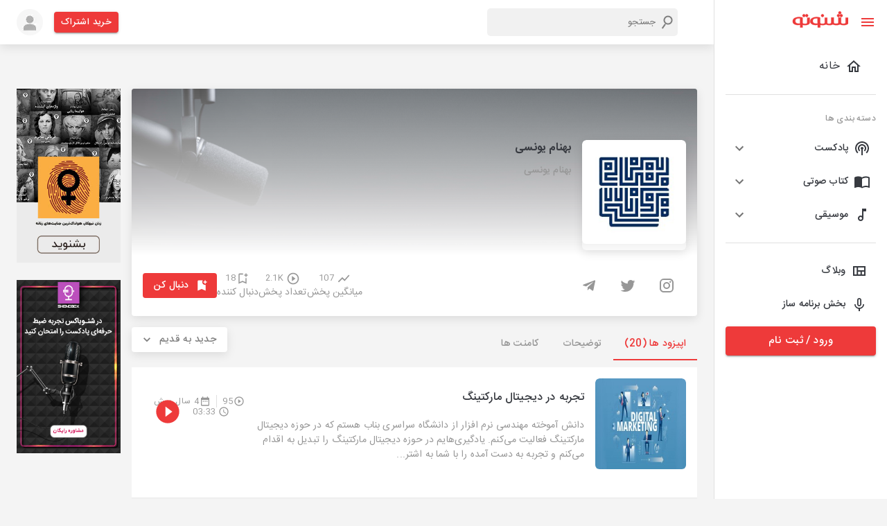

--- FILE ---
content_type: text/html; charset=utf-8
request_url: https://shenoto.com/channel/podcast/behnamyounessi
body_size: 88523
content:
<!DOCTYPE html><html lang="en" dir="rtl"><head><meta charSet="utf-8"/><script>(function (w, d, s, l, i) {
                w[l] = w[l] || [];
                w[l].push({ "gtm.start": new Date().getTime(), event: "gtm.js" });
                var f = d.getElementsByTagName(s)[0],
                  j = d.createElement(s),
                  dl = l != "dataLayer" ? "&l=" + l : "";
                j.async = true;
                j.src = "https://www.googletagmanager.com/gtm.js?id=" + i + dl;
                f.parentNode.insertBefore(j, f);
              })(window, document, "script", "dataLayer", "GTM-K9MLL9G");</script><script>                
              const head = document.getElementsByTagName("head")[0];
              const script = document.createElement("script");
              script.type = "text/javascript";
              script.async = true;
              script.src = "https://s1.mediaad.org/serve/shenoto.com/loader.js";
              head.appendChild(script);</script><meta name="viewport" content="width=340,initial-scale=1.0,maximum-scale=1"/><title>پادکست بهنام یونسی | شنوتو</title><meta property="og:title" content="پادکست بهنام یونسی | شنوتو"/><meta property="og:description" content="دانش آموخته مهندسی نرم افزار از دانشگاه سراسری بناب هستم که در حوزه دیجیتال مارکتینگ فعالیت می‌کنم. یادگیری‌هایم در حوزه دیجیتال مارکتینگ را تبدیل به اقدام می‌کنم و تجربه به دست آمده را با شما به اشتراک می‌گذارم."/><meta name="description" content="دانش آموخته مهندسی نرم افزار از دانشگاه سراسری بناب هستم که در حوزه دیجیتال مارکتینگ فعالیت می‌کنم. یادگیری‌هایم در حوزه دیجیتال مارکتینگ را تبدیل به اقدام می‌کنم و تجربه به دست آمده را با شما به اشتراک می‌گذارم."/><meta name="keyword" content="پادکست,شنوتو,,بهنام یونسی,کارآفرینی,بازار یابی"/><meta name="robots" content="index, follow"/><link rel="canonical" href="https://shenoto.com/channel/podcast/behnamyounessi"/><link rel="amphtml" href="https://shenoto.com/channel/podcast/behnamyounessi?amp=1"/><meta name="next-head-count" content="12"/><style data-emotion="css "></style><link rel="preload" href="/_next/static/css/7ae3d3985d432323.css" as="style"/><link rel="stylesheet" href="/_next/static/css/7ae3d3985d432323.css" data-n-g=""/><link rel="preload" href="/_next/static/css/57dfcb9cee5f0bd9.css" as="style"/><link rel="stylesheet" href="/_next/static/css/57dfcb9cee5f0bd9.css" data-n-p=""/><noscript data-n-css=""></noscript><script defer="" nomodule="" src="/_next/static/chunks/polyfills-0d1b80a048d4787e.js"></script><script src="/_next/static/chunks/webpack-4443948021099532.js" defer=""></script><script src="/_next/static/chunks/framework-9cf46cf0fe8d1146.js" defer=""></script><script src="/_next/static/chunks/main-100324f8a36767e4.js" defer=""></script><script src="/_next/static/chunks/pages/_app-d792a426324a3762.js" defer=""></script><script src="/_next/static/chunks/5054-d3aa594d32411c18.js" defer=""></script><script src="/_next/static/chunks/9912-3af2e23ba97fe05a.js" defer=""></script><script src="/_next/static/chunks/6899-1d620e47ec291a1c.js" defer=""></script><script src="/_next/static/chunks/8622-8ab8816d0fc6a839.js" defer=""></script><script src="/_next/static/chunks/pages/channel/%5BcontentType%5D/%5BchannelSlug%5D-029b160f2ac8193b.js" defer=""></script><script src="/_next/static/6vVW_0Ei1mfwirCToTqA_/_buildManifest.js" defer=""></script><script src="/_next/static/6vVW_0Ei1mfwirCToTqA_/_ssgManifest.js" defer=""></script></head><head><style>
  body {
    margin: 0;
  }
  #loading-bg {
    width: 100%;
    height: 100%;
    background: #fff;
    display: block;
    position: absolute;
    z-index: 1000
  }
  .loading {
    position: absolute;
    left: calc(50% - 35px);
    top: 50%;
    width: 55px;
    height: 55px;
    border-radius: 50%;
    -webkit-box-sizing: border-box;
    box-sizing: border-box;
    border: 3px solid transparent;
  }
  .loading .effect-1,
  .loading .effect-2 {
    position: absolute;
    width: 100%;
    height: 100%;
    border: 3px solid transparent;
    border-left: 3px solid #ee3a3a;
    border-radius: 50%;
    -webkit-box-sizing: border-box;
    box-sizing: border-box;
  }
  
  .loading .effect-1 {
    animation: rotate 1s ease infinite;
  }
  .loading .effect-2 {
    animation: rotateOpacity 1s ease infinite 0.1s;
  }
  .loading .effect-3 {
    position: absolute;
    width: 100%;
    height: 100%;
    border: 3px solid transparent;
    border-left: 3px solid #ee3a3a;
    -webkit-animation: rotateOpacity 1s ease infinite 0.2s;
    animation: rotateOpacity 1s ease infinite 0.2s;
    border-radius: 50%;
    -webkit-box-sizing: border-box;
    box-sizing: border-box;
  }
  
  .loading .effects {
    transition: all 0.3s ease;
  }
  
  @keyframes rotate {
    0% {
      -webkit-transform: rotate(0deg);
      transform: rotate(0deg);
    }
    100% {
      -webkit-transform: rotate(1turn);
      transform: rotate(1turn);
    }
  }
  @keyframes rotateOpacity {
    0% {
      -webkit-transform: rotate(0deg);
      transform: rotate(0deg);
      opacity: 0.1;
    }
    100% {
      -webkit-transform: rotate(1turn);
      transform: rotate(1turn);
      opacity: 1;
    }
  }  
</style></head><body style="overflow-x:hidden"><noscript>
                <iframe
                  src="https://www.googletagmanager.com/ns.html?id=GTM-K9MLL9G"
                  height="0"
                  width="0"
                  style="display: none; visibility: hidden"
                  >
                </iframe>
              </noscript><div id="loading-bg"><div class="loading"><div class="effect-1 effects"></div><div class="effect-2 effects"></div><div class="effect-3 effects"></div></div></div><div id="__next"><div><div><style data-emotion="muirtl-global w5tuil">html{-webkit-font-smoothing:antialiased;-moz-osx-font-smoothing:grayscale;box-sizing:border-box;-webkit-text-size-adjust:100%;}*,*::before,*::after{box-sizing:inherit;}strong,b{font-weight:700;}body{margin:0;color:#373A40;font-family:"Roboto","Helvetica","Arial",sans-serif;font-weight:400;font-size:1rem;line-height:1.5;letter-spacing:0.00938em;background-color:#fff;}@media print{body{background-color:#fff;}}body::backdrop{background-color:#fff;}</style><div class="MuiBox-root muirtl-4knjz3"><div class="MuiBox-root muirtl-13tqxrv"><div class="MuiDrawer-root MuiDrawer-docked muirtl-1w12bo"><div class="MuiPaper-root MuiPaper-elevation MuiPaper-elevation0 MuiDrawer-paper MuiDrawer-paperAnchorLeft MuiDrawer-paperAnchorDockedLeft muirtl-h8d0do"><div class="ScrollbarsCustom" style="position:relative;width:100%;height:100%"><div class="ScrollbarsCustom-Wrapper" style="position:absolute;top:0;left:0;bottom:0;right:0;overflow:hidden"><div class="ScrollbarsCustom-Scroller" style="position:absolute;top:0;left:0;bottom:0;right:0;-webkit-overflow-scrolling:touch;overflow-y:hidden;overflow-x:hidden"><div class="ScrollbarsCustom-Content" style="box-sizing:border-box;padding:0.05px;min-height:100%;min-width:100%"><div class="font-size-14 MuiBox-root muirtl-1v102h3" role="presentation"><div class="MuiBox-root muirtl-14h6z0l"><button class="MuiButtonBase-root MuiIconButton-root MuiIconButton-sizeMedium muirtl-148fdm8" tabindex="0" type="button"><svg class="MuiSvgIcon-root MuiSvgIcon-colorPrimary MuiSvgIcon-fontSizeMedium muirtl-12tw7iq" focusable="false" aria-hidden="true" viewBox="0 0 24 24" data-testid="MenuIcon"><path d="M3 18h18v-2H3v2zm0-5h18v-2H3v2zm0-7v2h18V6H3z"></path></svg><svg class="MuiSvgIcon-root MuiSvgIcon-colorPrimary MuiSvgIcon-fontSizeMedium muirtl-1qfo8uy" focusable="false" aria-hidden="true" viewBox="0 0 24 24" data-testid="CloseIcon"><path d="M19 6.41 17.59 5 12 10.59 6.41 5 5 6.41 10.59 12 5 17.59 6.41 19 12 13.41 17.59 19 19 17.59 13.41 12z"></path></svg></button><div class="MuiBox-root muirtl-1un2sv2"><a href="/"><svg width="81" height="24" viewBox="0 0 81 24" fill="none" xmlns="http://www.w3.org/2000/svg"><g clip-path="url(#clip0_1008_20338)"><path d="M77.2536 9.40182V16.6525C77.2536 16.914 77.1688 17.1684 77.0119 17.3776L76.2869 17.8609L75.1993 18.2235H72.7824L71.6948 17.8609L70.9697 17.2567C70.8128 17.0475 70.728 16.7931 70.728 16.5317V9.28097H66.861V16.5317C66.861 16.7931 66.7762 17.0475 66.6193 17.2567L65.8942 17.7401L64.8066 18.1026H62.2689L61.1813 17.7401L60.4562 17.1359C60.2993 16.9267 60.2145 16.6723 60.2145 16.4108V9.16013H56.5892V16.29C56.6179 16.5382 56.576 16.7895 56.4684 17.015L55.8641 17.4984L54.8974 18.3443H52.4805L51.5137 17.9818L50.9095 17.4984C50.8076 17.2711 50.766 17.0214 50.7886 16.7733V9.52266H47.1633V16.7733C47.1633 17.0348 47.0785 17.2892 46.9216 17.4984L46.1965 17.9818L45.1089 18.3443H42.5712L41.4836 17.9818L40.7585 17.3776C40.6017 17.1684 40.5168 16.914 40.5168 16.6525V9.40182H40.396C40.0335 9.03928 37.6166 8.5559 35.3205 8.5559C32.9001 8.50336 30.5135 9.13141 28.4324 10.3686C27.7189 10.8651 27.138 11.529 26.7406 12.3021C26.3314 13.0411 26.1231 13.8744 26.1363 14.719C26.1286 15.5629 26.3366 16.3949 26.7406 17.1359C27.1505 17.7621 27.6853 18.2969 28.3115 18.7069C29.0878 19.2142 29.9466 19.5822 30.8493 19.7945C31.8764 20.0511 32.9326 20.1729 33.9912 20.157C35.0186 20.1706 36.0406 20.0071 37.0124 19.6736V22.3322C37.0124 22.5739 37.0124 22.6947 37.0124 22.8156V23.6615H40.6377V20.0361H41.1211L43.9005 20.2778C45.6464 20.3828 47.3909 20.0505 48.976 19.3111H49.2177L51.272 20.0361L53.9306 20.2778C55.5987 20.3843 57.2655 20.0509 58.7644 19.3111H59.0061L61.0604 20.0361L63.8399 20.2778C65.5861 20.388 67.3319 20.0554 68.9153 19.3111H69.5196L71.5739 20.0361L74.3534 20.2778C76.0996 20.388 77.8454 20.0554 79.4288 19.3111C80.011 19.0514 80.5044 18.6269 80.848 18.09C81.1916 17.5531 81.3704 16.9274 81.3624 16.29V9.40182H77.2536ZM36.8915 17.7401L35.9248 17.9818H34.2329L32.4203 17.7401L31.091 17.015C30.7348 16.7168 30.4464 16.346 30.2451 15.9274C30.0116 15.4363 29.8879 14.9002 29.8825 14.3564C29.848 13.8417 29.9276 13.3256 30.1156 12.8452C30.3036 12.3647 30.5954 11.9317 30.9701 11.577C31.9095 10.8797 33.0653 10.5372 34.2329 10.6103H36.7707L36.8915 17.7401Z" fill="#EE3A3A" stroke="#EE3A3A" stroke-width="0.3" stroke-miterlimit="10"></path><path d="M21.7859 16.7733C21.7859 17.0348 21.7011 17.2892 21.5442 17.4984L20.8191 17.9818L19.8523 18.3443H17.1938L16.1062 17.9818L15.3811 17.3776C15.2242 17.1684 15.1394 16.914 15.1394 16.6525V9.40182H15.0186C14.656 9.03928 12.2391 8.5559 9.94309 8.5559C7.52262 8.50336 5.13601 9.13141 3.05494 10.3686C2.34143 10.8651 1.76053 11.529 1.36312 12.3021C0.953996 13.0411 0.745669 13.8744 0.758893 14.719C0.751165 15.5629 0.959148 16.3949 1.36312 17.1359C1.77031 17.7643 2.30566 18.2997 2.9341 18.7069C3.71035 19.2142 4.56913 19.5822 5.47183 19.7945C6.499 20.0511 7.55518 20.1729 8.6138 20.157C9.64113 20.1706 10.6631 20.0071 11.6349 19.6736V22.3322C11.6349 22.5739 11.6349 22.735 11.6349 22.8156V23.6615H15.2603V20.0361H15.7436L18.5231 20.2778C20.2686 20.3777 22.0119 20.0457 23.5985 19.3111C24.1807 19.0514 24.6741 18.6269 25.0177 18.09C25.3613 17.5531 25.5401 16.9274 25.532 16.29V9.40182H21.9067L21.7859 16.7733ZM11.6349 17.7401L10.6682 17.9818H8.97633L7.16366 17.7401L5.83437 17.015C5.47819 16.7168 5.18979 16.346 4.98846 15.9274C4.75502 15.4363 4.63131 14.9002 4.62592 14.3564C4.59144 13.8417 4.67104 13.3256 4.85904 12.8452C5.04705 12.3647 5.33882 11.9317 5.71352 11.577C6.65288 10.8797 7.8087 10.5372 8.97633 10.6103H11.5141L11.6349 17.7401Z" fill="#EE3A3A" stroke="#EE3A3A" stroke-width="0.3" stroke-miterlimit="10"></path><path d="M70.9699 8.55598C72.1045 8.55598 73.0242 7.63622 73.0242 6.50163C73.0242 5.36703 72.1045 4.44727 70.9699 4.44727C69.8353 4.44727 68.9155 5.36703 68.9155 6.50163C68.9155 7.63622 69.8353 8.55598 70.9699 8.55598Z" fill="#EE3A3A" stroke="#EE3A3A" stroke-width="0.3" stroke-miterlimit="10"></path><path d="M66.861 8.55598C67.9956 8.55598 68.9154 7.63622 68.9154 6.50163C68.9154 5.36703 67.9956 4.44727 66.861 4.44727C65.7264 4.44727 64.8066 5.36703 64.8066 6.50163C64.8066 7.63622 65.7264 8.55598 66.861 8.55598Z" fill="#EE3A3A" stroke="#EE3A3A" stroke-width="0.3" stroke-miterlimit="10"></path><path d="M21.1818 8.55598C22.3164 8.55598 23.2362 7.63622 23.2362 6.50163C23.2362 5.36703 22.3164 4.44727 21.1818 4.44727C20.0472 4.44727 19.1274 5.36703 19.1274 6.50163C19.1274 7.63622 20.0472 8.55598 21.1818 8.55598Z" fill="#EE3A3A" stroke="#EE3A3A" stroke-width="0.3" stroke-miterlimit="10"></path><path d="M17.0732 8.55598C18.2077 8.55598 19.1275 7.63622 19.1275 6.50163C19.1275 5.36703 18.2077 4.44727 17.0732 4.44727C15.9386 4.44727 15.0188 5.36703 15.0188 6.50163C15.0188 7.63622 15.9386 8.55598 17.0732 8.55598Z" fill="#EE3A3A" stroke="#EE3A3A" stroke-width="0.3" stroke-miterlimit="10"></path><path d="M68.9154 4.44722C70.05 4.44722 70.9698 3.52745 70.9698 2.39286C70.9698 1.25827 70.05 0.338501 68.9154 0.338501C67.7808 0.338501 66.8611 1.25827 66.8611 2.39286C66.8611 3.52745 67.7808 4.44722 68.9154 4.44722Z" fill="#EE3A3A" stroke="#EE3A3A" stroke-width="0.3" stroke-miterlimit="10"></path><path d="M43.9006 8.55598C45.0351 8.55598 45.9549 7.63622 45.9549 6.50163C45.9549 5.36703 45.0351 4.44727 43.9006 4.44727C42.766 4.44727 41.8462 5.36703 41.8462 6.50163C41.8462 7.63622 42.766 8.55598 43.9006 8.55598Z" fill="#EE3A3A" stroke="#EE3A3A" stroke-width="0.3" stroke-miterlimit="10"></path></g><defs><clipPath id="clip0_1008_20338"><rect width="80.4826" height="23.8064" fill="white" transform="translate(0.517334 0.0968018)"></rect></clipPath></defs></svg></a></div></div><ul class="MuiList-root MuiList-padding muirtl-1ontqvh"><li class="MuiListItem-root MuiListItem-gutters muirtl-1copav9"><a class="w-100" href="/"><div class="MuiListItemButton-root MuiListItemButton-gutters MuiButtonBase-root muirtl-cvppjf" tabindex="0" role="button"><svg class="MuiSvgIcon-root MuiSvgIcon-fontSizeMedium muirtl-hjmalu" focusable="false" aria-hidden="true" viewBox="0 0 24 24" data-testid="HomeOutlinedIcon"><path d="m12 5.69 5 4.5V18h-2v-6H9v6H7v-7.81l5-4.5M12 3 2 12h3v8h6v-6h2v6h6v-8h3L12 3z"></path></svg><div class="MuiListItemText-root muirtl-1nmt8ps"><span class="MuiTypography-root MuiTypography-body1 MuiListItemText-primary muirtl-yb0lig">خانه</span></div></div></a></li><hr class="MuiDivider-root MuiDivider-fullWidth muirtl-1cz4bf2"/><li class="MuiListItem-root MuiListItem-gutters muirtl-1ed6zwt"><span class="MuiTypography-root MuiTypography-caption color-grey-2 muirtl-m0wbq4">دسته بندی ها</span></li><li class="MuiListItem-root MuiListItem-gutters muirtl-dvru8b"><div class="MuiPaper-root MuiPaper-elevation MuiPaper-rounded MuiPaper-elevation1 MuiAccordion-root MuiAccordion-rounded muirtl-m133qw"><div class="MuiButtonBase-root MuiAccordionSummary-root muirtl-1hn1mr6" tabindex="0" role="button" aria-expanded="false" aria-controls="panel1a-content" id="panel1a-header"><div class="MuiAccordionSummary-content muirtl-1n11r91"><div class="MuiBox-root muirtl-wqfxac"><svg class="MuiSvgIcon-root MuiSvgIcon-fontSizeMedium muirtl-vubbuv" focusable="false" aria-hidden="true" viewBox="0 0 24 24" data-testid="PodcastsOutlinedIcon"><path d="M14 12c0 .74-.4 1.38-1 1.72V22h-2v-8.28c-.6-.35-1-.98-1-1.72 0-1.1.9-2 2-2s2 .9 2 2zm-2-6c-3.31 0-6 2.69-6 6 0 1.74.75 3.31 1.94 4.4l1.42-1.42C8.53 14.25 8 13.19 8 12c0-2.21 1.79-4 4-4s4 1.79 4 4c0 1.19-.53 2.25-1.36 2.98l1.42 1.42C17.25 15.31 18 13.74 18 12c0-3.31-2.69-6-6-6zm0-4C6.48 2 2 6.48 2 12c0 2.85 1.2 5.41 3.11 7.24l1.42-1.42C4.98 16.36 4 14.29 4 12c0-4.41 3.59-8 8-8s8 3.59 8 8c0 2.29-.98 4.36-2.53 5.82l1.42 1.42C20.8 17.41 22 14.85 22 12c0-5.52-4.48-10-10-10z"></path></svg><span class="MuiTypography-root MuiTypography-body1 font-size-14 font-weight-500 muirtl-1hp74dv">پادکست</span></div></div><div class="MuiAccordionSummary-expandIconWrapper muirtl-1fx8m19"><svg class="MuiSvgIcon-root MuiSvgIcon-fontSizeMedium muirtl-1uz3oc0" focusable="false" aria-hidden="true" viewBox="0 0 24 24" data-testid="ExpandMoreIcon"><path d="M16.59 8.59 12 13.17 7.41 8.59 6 10l6 6 6-6z"></path></svg></div></div><div class="MuiCollapse-root MuiCollapse-vertical MuiCollapse-hidden muirtl-a0y2e3" style="min-height:0px"><div class="MuiCollapse-wrapper MuiCollapse-vertical muirtl-hboir5"><div class="MuiCollapse-wrapperInner MuiCollapse-vertical muirtl-8atqhb"><div aria-labelledby="panel1a-header" id="panel1a-content" role="region" class="MuiAccordion-region"><div class="MuiAccordionDetails-root bg-gray-1 muirtl-u7qq7e"><ul class="MuiList-root MuiList-padding muirtl-1ontqvh"><li class="MuiListItem-root MuiListItem-gutters MuiListItem-padding muirtl-1376fh2"><a href="/category/podcast">همه دسته بندی ها</a></li></ul></div></div></div></div></div></div></li><li class="MuiListItem-root MuiListItem-gutters muirtl-dvru8b"><div class="MuiPaper-root MuiPaper-elevation MuiPaper-rounded MuiPaper-elevation1 MuiAccordion-root MuiAccordion-rounded muirtl-1o9916q"><div class="MuiButtonBase-root MuiAccordionSummary-root muirtl-1hn1mr6" tabindex="0" role="button" aria-expanded="false" aria-controls="panel1a-content" id="panel1a-header"><div class="MuiAccordionSummary-content muirtl-1n11r91"><div class="MuiBox-root muirtl-wqfxac"><svg class="MuiSvgIcon-root MuiSvgIcon-fontSizeMedium muirtl-vubbuv" focusable="false" aria-hidden="true" viewBox="0 0 24 24" data-testid="ImportContactsOutlinedIcon"><path d="M21 5c-1.11-.35-2.33-.5-3.5-.5-1.95 0-4.05.4-5.5 1.5-1.45-1.1-3.55-1.5-5.5-1.5S2.45 4.9 1 6v14.65c0 .25.25.5.5.5.1 0 .15-.05.25-.05C3.1 20.45 5.05 20 6.5 20c1.95 0 4.05.4 5.5 1.5 1.35-.85 3.8-1.5 5.5-1.5 1.65 0 3.35.3 4.75 1.05.1.05.15.05.25.05.25 0 .5-.25.5-.5V6c-.6-.45-1.25-.75-2-1zm0 13.5c-1.1-.35-2.3-.5-3.5-.5-1.7 0-4.15.65-5.5 1.5V8c1.35-.85 3.8-1.5 5.5-1.5 1.2 0 2.4.15 3.5.5v11.5z"></path></svg><span class="MuiTypography-root MuiTypography-body1 font-size-14 font-weight-500 muirtl-1hp74dv">کتاب صوتی</span></div></div><div class="MuiAccordionSummary-expandIconWrapper muirtl-1fx8m19"><svg class="MuiSvgIcon-root MuiSvgIcon-fontSizeMedium muirtl-1uz3oc0" focusable="false" aria-hidden="true" viewBox="0 0 24 24" data-testid="ExpandMoreIcon"><path d="M16.59 8.59 12 13.17 7.41 8.59 6 10l6 6 6-6z"></path></svg></div></div><div class="MuiCollapse-root MuiCollapse-vertical MuiCollapse-hidden muirtl-a0y2e3" style="min-height:0px"><div class="MuiCollapse-wrapper MuiCollapse-vertical muirtl-hboir5"><div class="MuiCollapse-wrapperInner MuiCollapse-vertical muirtl-8atqhb"><div aria-labelledby="panel1a-header" id="panel1a-content" role="region" class="MuiAccordion-region"><div class="MuiAccordionDetails-root bg-gray-1 muirtl-u7qq7e"><ul class="MuiList-root MuiList-padding muirtl-1ontqvh"><li class="MuiListItem-root MuiListItem-gutters MuiListItem-padding muirtl-1376fh2"><a href="/category/audio_book">همه دسته بندی ها</a></li></ul></div></div></div></div></div></div></li><li class="MuiListItem-root MuiListItem-gutters muirtl-dvru8b"><div class="MuiPaper-root MuiPaper-elevation MuiPaper-rounded MuiPaper-elevation1 MuiAccordion-root MuiAccordion-rounded muirtl-fdpn8q"><div class="MuiButtonBase-root MuiAccordionSummary-root muirtl-1hn1mr6" tabindex="0" role="button" aria-expanded="false" aria-controls="panel1a-content" id="panel1a-header"><div class="MuiAccordionSummary-content muirtl-1n11r91"><div class="MuiBox-root muirtl-wqfxac"><svg class="MuiSvgIcon-root MuiSvgIcon-fontSizeMedium muirtl-vubbuv" focusable="false" aria-hidden="true" viewBox="0 0 24 24" data-testid="AudiotrackOutlinedIcon"><path d="M12 3v10.55c-.59-.34-1.27-.55-2-.55-2.21 0-4 1.79-4 4s1.79 4 4 4 4-1.79 4-4V7h4V3h-6zm-2 16c-1.1 0-2-.9-2-2s.9-2 2-2 2 .9 2 2-.9 2-2 2z"></path></svg><span class="MuiTypography-root MuiTypography-body1 font-size-14 font-weight-500 muirtl-1hp74dv">موسیقی</span></div></div><div class="MuiAccordionSummary-expandIconWrapper muirtl-1fx8m19"><svg class="MuiSvgIcon-root MuiSvgIcon-fontSizeMedium muirtl-1uz3oc0" focusable="false" aria-hidden="true" viewBox="0 0 24 24" data-testid="ExpandMoreIcon"><path d="M16.59 8.59 12 13.17 7.41 8.59 6 10l6 6 6-6z"></path></svg></div></div><div class="MuiCollapse-root MuiCollapse-vertical MuiCollapse-hidden muirtl-a0y2e3" style="min-height:0px"><div class="MuiCollapse-wrapper MuiCollapse-vertical muirtl-hboir5"><div class="MuiCollapse-wrapperInner MuiCollapse-vertical muirtl-8atqhb"><div aria-labelledby="panel1a-header" id="panel1a-content" role="region" class="MuiAccordion-region"><div class="MuiAccordionDetails-root bg-gray-1 muirtl-u7qq7e"><ul class="MuiList-root MuiList-padding muirtl-1ontqvh"><li class="MuiListItem-root MuiListItem-gutters MuiListItem-padding muirtl-1376fh2"><a href="/category/music">همه دسته بندی ها</a></li></ul></div></div></div></div></div></div></li><hr class="MuiDivider-root MuiDivider-fullWidth muirtl-vax71z"/><li class="MuiListItem-root MuiListItem-gutters muirtl-1copav9"><a target="_blank" class="w-100" href="https://shenoto.com/blog"><div class="MuiListItemButton-root MuiListItemButton-gutters MuiButtonBase-root muirtl-10s32w1" tabindex="0" role="button"><svg class="MuiSvgIcon-root MuiSvgIcon-fontSizeMedium muirtl-vubbuv" focusable="false" aria-hidden="true" viewBox="0 0 24 24" data-testid="ViewQuiltOutlinedIcon"><path d="M3 5v14h18V5H3zm5.33 12H5V7h3.33v10zm5.34 0h-3.33v-4h3.33v4zM19 17h-3.33v-4H19v4zm0-6h-8.67V7H19v4z"></path></svg><span class="MuiTypography-root MuiTypography-body1 font-size-14 font-weight-500 muirtl-1snkrkg">وبلاگ</span></div></a></li><li class="MuiListItem-root MuiListItem-gutters muirtl-1copav9"><a target="_blank" class="w-100" href="https://shenoto.com/panel/cp-dashboard/channels"><div class="MuiListItemButton-root MuiListItemButton-gutters MuiButtonBase-root muirtl-10s32w1" tabindex="0" role="button"><svg class="MuiSvgIcon-root MuiSvgIcon-fontSizeMedium muirtl-vubbuv" focusable="false" aria-hidden="true" viewBox="0 0 24 24" data-testid="KeyboardVoiceOutlinedIcon"><path d="M12 15c1.66 0 2.99-1.34 2.99-3L15 6c0-1.66-1.34-3-3-3S9 4.34 9 6v6c0 1.66 1.34 3 3 3zm-1.2-9.1c0-.66.54-1.2 1.2-1.2s1.2.54 1.2 1.2l-.01 6.2c0 .66-.53 1.2-1.19 1.2s-1.2-.54-1.2-1.2V5.9zm6.5 6.1c0 3-2.54 5.1-5.3 5.1S6.7 15 6.7 12H5c0 3.41 2.72 6.23 6 6.72V22h2v-3.28c3.28-.48 6-3.3 6-6.72h-1.7z"></path></svg><span class="MuiTypography-root MuiTypography-body1 font-size-14 font-weight-500 muirtl-1snkrkg">بخش برنامه ساز</span></div></a></li></ul><div class="MuiBox-root muirtl-13o7eu2"><a href="/auth"><button class="MuiButton-root MuiButton-contained MuiButton-containedPrimary MuiButton-sizeLarge MuiButton-containedSizeLarge MuiButton-fullWidth MuiButtonBase-root  muirtl-5bkrvw" tabindex="0" type="button">ورود / ثبت نام<!-- --></button></a></div></div></div></div></div><div style="position:absolute;overflow:hidden;border-radius:4px;background:rgba(0,0,0,.1);user-select:none;width:10px;height:calc(100% - 20px);top:10px;right:0;display:none" class="ScrollbarsCustom-Track ScrollbarsCustom-TrackY"><div style="cursor:pointer;border-radius:4px;background:rgba(0,0,0,.4);width:100%;height:0" class="ScrollbarsCustom-Thumb ScrollbarsCustom-ThumbY"></div></div><div style="position:absolute;overflow:hidden;border-radius:4px;background:rgba(0,0,0,.1);user-select:none;height:10px;width:calc(100% - 20px);bottom:0;left:10px;display:none" class="ScrollbarsCustom-Track ScrollbarsCustom-TrackX"><div style="cursor:pointer;border-radius:4px;background:rgba(0,0,0,.4);height:100%;width:0" class="ScrollbarsCustom-Thumb ScrollbarsCustom-ThumbX"></div></div></div></div></div></div><div class="MuiBox-root muirtl-1yexiqu"><div class="topnav MuiBox-root muirtl-0"><div class="MuiBox-root muirtl-0"><header class="MuiPaper-root MuiPaper-elevation MuiPaper-elevation4 MuiAppBar-root MuiAppBar-colorPrimary MuiAppBar-positionStatic muirtl-1fahqr9"><div class="MuiContainer-root MuiContainer-maxWidthXl muirtl-1ekb41w"><div class="MuiToolbar-root MuiToolbar-regular muirtl-ytkaj8"><div class="MuiBox-root muirtl-d47f85"><div class="MuiBox-root muirtl-0"><span class="MuiButtonBase-root MuiIconButton-root MuiIconButton-sizeMedium muirtl-k2337m" tabindex="0" role="button"><svg class="MuiSvgIcon-root MuiSvgIcon-colorPrimary MuiSvgIcon-fontSizeMedium muirtl-yob4p4" focusable="false" aria-hidden="true" viewBox="0 0 24 24" data-testid="MenuIcon"><path d="M3 18h18v-2H3v2zm0-5h18v-2H3v2zm0-7v2h18V6H3z"></path></svg></span></div></div><div class="MuiBox-root muirtl-wyv3wj"><div class="MuiBox-root muirtl-0"><div class="SearchBox_serachBox__M_MbQ"><svg class="MuiSvgIcon-root MuiSvgIcon-fontSizeMedium muirtl-8rwefh" focusable="false" aria-hidden="true" viewBox="0 0 24 24" data-testid="SearchIcon"><path d="M15.5 14h-.79l-.28-.27C15.41 12.59 16 11.11 16 9.5 16 5.91 13.09 3 9.5 3S3 5.91 3 9.5 5.91 16 9.5 16c1.61 0 3.09-.59 4.23-1.57l.27.28v.79l5 4.99L20.49 19l-4.99-5zm-6 0C7.01 14 5 11.99 5 9.5S7.01 5 9.5 5 14 7.01 14 9.5 11.99 14 9.5 14z"></path></svg><input type="text" placeholder="جستجو" class="SearchBox_searchInput__Me37J"/></div></div></div><div class="MuiBox-root muirtl-13qrmb2"><a href="/pricing"><button class="MuiButton-root MuiButton-contained MuiButton-containedPrimary MuiButton-sizeSmall MuiButton-containedSizeSmall MuiButtonBase-root  muirtl-3qu34h" tabindex="0" type="button">خرید اشتراک<!-- --></button></a></div><span class="MuiButtonBase-root MuiIconButton-root MuiIconButton-sizeMedium muirtl-148fdm8" tabindex="0" role="button"><span style="box-sizing:border-box;display:inline-block;overflow:hidden;width:initial;height:initial;background:none;opacity:1;border:0;margin:0;padding:0;position:relative;max-width:100%"><span style="box-sizing:border-box;display:block;width:initial;height:initial;background:none;opacity:1;border:0;margin:0;padding:0;max-width:100%"><img style="display:block;max-width:100%;width:initial;height:initial;background:none;opacity:1;border:0;margin:0;padding:0" alt="" aria-hidden="true" src="data:image/svg+xml,%3csvg%20xmlns=%27http://www.w3.org/2000/svg%27%20version=%271.1%27%20width=%2738%27%20height=%2738%27/%3e"/></span><img alt="user" src="[data-uri]" decoding="async" data-nimg="intrinsic" style="position:absolute;top:0;left:0;bottom:0;right:0;box-sizing:border-box;padding:0;border:none;margin:auto;display:block;width:0;height:0;min-width:100%;max-width:100%;min-height:100%;max-height:100%"/><noscript><img alt="user" srcSet="/_next/image?url=%2F_next%2Fstatic%2Fmedia%2Flogin-avatar.712900b7.png&amp;w=48&amp;q=75 1x, /_next/image?url=%2F_next%2Fstatic%2Fmedia%2Flogin-avatar.712900b7.png&amp;w=96&amp;q=75 2x" src="/_next/image?url=%2F_next%2Fstatic%2Fmedia%2Flogin-avatar.712900b7.png&amp;w=96&amp;q=75" decoding="async" data-nimg="intrinsic" style="position:absolute;top:0;left:0;bottom:0;right:0;box-sizing:border-box;padding:0;border:none;margin:auto;display:block;width:0;height:0;min-width:100%;max-width:100%;min-height:100%;max-height:100%" loading="lazy"/></noscript></span></span></div><div class="MuiBox-root muirtl-vbw402"><div class="MuiBox-root muirtl-0"><div class="SearchBox_serachBox__M_MbQ"><svg class="MuiSvgIcon-root MuiSvgIcon-fontSizeMedium muirtl-8rwefh" focusable="false" aria-hidden="true" viewBox="0 0 24 24" data-testid="SearchIcon"><path d="M15.5 14h-.79l-.28-.27C15.41 12.59 16 11.11 16 9.5 16 5.91 13.09 3 9.5 3S3 5.91 3 9.5 5.91 16 9.5 16c1.61 0 3.09-.59 4.23-1.57l.27.28v.79l5 4.99L20.49 19l-4.99-5zm-6 0C7.01 14 5 11.99 5 9.5S7.01 5 9.5 5 14 7.01 14 9.5 11.99 14 9.5 14z"></path></svg><input type="text" placeholder="جستجو" class="SearchBox_searchInput__Me37J"/></div></div></div></div></header></div></div><div class="MuiBox-root muirtl-0"><style>
      #nprogress {
        pointer-events: none;
      }
      #nprogress .bar {
        background: #29D;
        position: fixed;
        z-index: 9999;
        top: 0;
        left: 0;
        width: 100%;
        height: 3px;
      }
      #nprogress .peg {
        display: block;
        position: absolute;
        right: 0px;
        width: 100px;
        height: 100%;
        box-shadow: 0 0 10px #29D, 0 0 5px #29D;
        opacity: 1;
        -webkit-transform: rotate(3deg) translate(0px, -4px);
        -ms-transform: rotate(3deg) translate(0px, -4px);
        transform: rotate(3deg) translate(0px, -4px);
      }
      #nprogress .spinner {
        display: block;
        position: fixed;
        z-index: 1031;
        top: 15px;
        right: 15px;
      }
      #nprogress .spinner-icon {
        width: 18px;
        height: 18px;
        box-sizing: border-box;
        border: solid 2px transparent;
        border-top-color: #29D;
        border-left-color: #29D;
        border-radius: 50%;
        -webkit-animation: nprogresss-spinner 400ms linear infinite;
        animation: nprogress-spinner 400ms linear infinite;
      }
      .nprogress-custom-parent {
        overflow: hidden;
        position: relative;
      }
      .nprogress-custom-parent #nprogress .spinner,
      .nprogress-custom-parent #nprogress .bar {
        position: absolute;
      }
      @-webkit-keyframes nprogress-spinner {
        0% {
          -webkit-transform: rotate(0deg);
        }
        100% {
          -webkit-transform: rotate(360deg);
        }
      }
      @keyframes nprogress-spinner {
        0% {
          transform: rotate(0deg);
        }
        100% {
          transform: rotate(360deg);
        }
      }
    </style><div class="MuiContainer-root MuiContainer-maxWidthLg muirtl-tr1ib9"><div class="MuiGrid-root MuiGrid-container MuiGrid-spacing-xs-2 muirtl-isbt42"><div class="MuiGrid-root MuiGrid-item MuiGrid-grid-xs-12 MuiGrid-grid-md-10 muirtl-1kijih2"><div class="MuiPaper-root MuiPaper-elevation MuiPaper-rounded MuiPaper-elevation1 MuiCard-root box-shadow-1 muirtl-19di6ex"><div class="MuiBox-root muirtl-rsw91"><div class="MuiBox-root muirtl-3c4e32"><div class="MuiBox-root muirtl-50xotc"><div class="box-shadow-1 MuiBox-root muirtl-13opds2"><span class=" lazy-load-image-background blur" style="background-image:url(/images/square.jpg);background-size:100% 100%;color:transparent;display:inline-block;height:100%;width:100%"><span class="border-radius-6 w-100 h-100" style="display:inline-block;width:100%;height:100%"></span></span></div></div><div class="MuiBox-root muirtl-1at62qq"><h1 class="MuiTypography-root MuiTypography-body1 muirtl-fnl2fn">بهنام یونسی</h1><span class="MuiTypography-root MuiTypography-subtitle2 color-grey-2 muirtl-c7dfze">بهنام یونسی</span></div></div></div><div class="color-grey-2 MuiBox-root muirtl-rp3095"><div class="MuiBox-root muirtl-0"><ul class="MuiList-root MuiList-padding muirtl-yds9qf"><li class="MuiListItem-root MuiListItem-gutters MuiListItem-padding muirtl-14lhidv"><a class="MuiTypography-root MuiTypography-inherit MuiLink-root MuiLink-underlineAlways color-grey-2 muirtl-13p09bj" href="https://www.instagram.com/younessi.behnam/" target="_blank"><svg class="MuiSvgIcon-root MuiSvgIcon-fontSizeMedium muirtl-vubbuv" focusable="false" aria-hidden="true" viewBox="0 0 24 24" data-testid="InstagramIcon"><path d="M7.8 2h8.4C19.4 2 22 4.6 22 7.8v8.4a5.8 5.8 0 0 1-5.8 5.8H7.8C4.6 22 2 19.4 2 16.2V7.8A5.8 5.8 0 0 1 7.8 2m-.2 2A3.6 3.6 0 0 0 4 7.6v8.8C4 18.39 5.61 20 7.6 20h8.8a3.6 3.6 0 0 0 3.6-3.6V7.6C20 5.61 18.39 4 16.4 4H7.6m9.65 1.5a1.25 1.25 0 0 1 1.25 1.25A1.25 1.25 0 0 1 17.25 8 1.25 1.25 0 0 1 16 6.75a1.25 1.25 0 0 1 1.25-1.25M12 7a5 5 0 0 1 5 5 5 5 0 0 1-5 5 5 5 0 0 1-5-5 5 5 0 0 1 5-5m0 2a3 3 0 0 0-3 3 3 3 0 0 0 3 3 3 3 0 0 0 3-3 3 3 0 0 0-3-3z"></path></svg></a></li><li class="MuiListItem-root MuiListItem-gutters MuiListItem-padding muirtl-14lhidv"><a class="MuiTypography-root MuiTypography-inherit MuiLink-root MuiLink-underlineAlways color-grey-2 muirtl-13p09bj" href="https://twitter.com/Younessi_Behnam" target="_blank"><svg class="MuiSvgIcon-root MuiSvgIcon-fontSizeMedium muirtl-vubbuv" focusable="false" aria-hidden="true" viewBox="0 0 24 24" data-testid="TwitterIcon"><path d="M22.46 6c-.77.35-1.6.58-2.46.69.88-.53 1.56-1.37 1.88-2.38-.83.5-1.75.85-2.72 1.05C18.37 4.5 17.26 4 16 4c-2.35 0-4.27 1.92-4.27 4.29 0 .34.04.67.11.98C8.28 9.09 5.11 7.38 3 4.79c-.37.63-.58 1.37-.58 2.15 0 1.49.75 2.81 1.91 3.56-.71 0-1.37-.2-1.95-.5v.03c0 2.08 1.48 3.82 3.44 4.21a4.22 4.22 0 0 1-1.93.07 4.28 4.28 0 0 0 4 2.98 8.521 8.521 0 0 1-5.33 1.84c-.34 0-.68-.02-1.02-.06C3.44 20.29 5.7 21 8.12 21 16 21 20.33 14.46 20.33 8.79c0-.19 0-.37-.01-.56.84-.6 1.56-1.36 2.14-2.23z"></path></svg></a></li><li class="MuiListItem-root MuiListItem-gutters MuiListItem-padding muirtl-14lhidv"><a class="MuiTypography-root MuiTypography-inherit MuiLink-root MuiLink-underlineAlways color-grey-2 muirtl-13p09bj" href="https://telegram.me/BehnamYounessi" target="_blank"><svg class="MuiSvgIcon-root MuiSvgIcon-fontSizeMedium muirtl-vubbuv" focusable="false" aria-hidden="true" viewBox="0 0 24 24" data-testid="TelegramIcon"><path d="M9.78 18.65l.28-4.23 7.68-6.92c.34-.31-.07-.46-.52-.19L7.74 13.3 3.64 12c-.88-.25-.89-.86.2-1.3l15.97-6.16c.73-.33 1.43.18 1.15 1.3l-2.72 12.81c-.19.91-.74 1.13-1.5.71L12.6 16.3l-1.99 1.93c-.23.23-.42.42-.83.42z"></path></svg></a></li></ul></div><div class="MuiBox-root muirtl-j0ozid"><div class="MuiBox-root muirtl-dvxtzn"><div class="MuiBox-root muirtl-1yl4gnp"><svg class="MuiSvgIcon-root MuiSvgIcon-fontSizeSmall muirtl-1qh3bxa" focusable="false" aria-hidden="true" viewBox="0 0 24 24" data-testid="ShowChartIcon"><path d="m3.5 18.49 6-6.01 4 4L22 6.92l-1.41-1.41-7.09 7.97-4-4L2 16.99z"></path></svg><span class="MuiTypography-root MuiTypography-caption muirtl-1v2gfp5">107<!-- --></span></div><span class="MuiTypography-root MuiTypography-body2 muirtl-68o8xu">میانگین پخش</span></div><div class="MuiBox-root muirtl-dvxtzn"><div class="MuiBox-root muirtl-1yl4gnp"><svg class="MuiSvgIcon-root MuiSvgIcon-fontSizeSmall muirtl-1qh3bxa" focusable="false" aria-hidden="true" viewBox="0 0 24 24" data-testid="PlayCircleOutlineIcon"><path d="m10 16.5 6-4.5-6-4.5v9zM12 2C6.48 2 2 6.48 2 12s4.48 10 10 10 10-4.48 10-10S17.52 2 12 2zm0 18c-4.41 0-8-3.59-8-8s3.59-8 8-8 8 3.59 8 8-3.59 8-8 8z"></path></svg><span class="MuiTypography-root MuiTypography-caption muirtl-1v2gfp5">2.1K </span></div><span class="MuiTypography-root MuiTypography-body2 muirtl-68o8xu">تعداد پخش</span></div><div class="MuiBox-root muirtl-dvxtzn"><div class="MuiBox-root muirtl-1yl4gnp"><svg class="MuiSvgIcon-root MuiSvgIcon-fontSizeSmall muirtl-1k33q06" focusable="false" aria-hidden="true" viewBox="0 0 24 24" data-testid="BookmarkAddOutlinedIcon"><path d="M17 11v6.97l-5-2.14-5 2.14V5h6V3H7c-1.1 0-2 .9-2 2v16l7-3 7 3V11h-2zm4-4h-2v2h-2V7h-2V5h2V3h2v2h2v2z"></path></svg><span class="MuiTypography-root MuiTypography-caption muirtl-1v2gfp5">18<!-- --></span></div><span class="MuiTypography-root MuiTypography-body2 muirtl-68o8xu">دنبال کننده</span></div><button class="MuiButton-root MuiButton-contained MuiButton-containedPrimary MuiButton-sizeMedium MuiButton-containedSizeMedium MuiButtonBase-root  muirtl-d8joi7" tabindex="0" type="button"><span class="MuiButton-startIcon MuiButton-iconSizeMedium muirtl-6xugel"><svg class="MuiSvgIcon-root MuiSvgIcon-fontSizeMedium muirtl-vubbuv" focusable="false" aria-hidden="true" viewBox="0 0 24 24" data-testid="BookmarkAddIcon"><path d="M21 7h-2v2h-2V7h-2V5h2V3h2v2h2v2zm-2 14-7-3-7 3V5c0-1.1.9-2 2-2h7c-.63.84-1 1.87-1 3 0 2.76 2.24 5 5 5 .34 0 .68-.03 1-.1V21z"></path></svg></span>دنبال کن<!-- --></button></div></div></div><div class="MuiBox-root muirtl-1xvmzx8"><div class="MuiBox-root muirtl-7nu5bv"><div class="MuiTabs-root muirtl-orq8zk"><div class="MuiTabs-scroller MuiTabs-fixed muirtl-1anid1y" style="overflow:hidden;margin-bottom:0"><div aria-label="basic tabs example" class="MuiTabs-flexContainer muirtl-k008qs" role="tablist"><button class="MuiButtonBase-root MuiTab-root MuiTab-textColorPrimary Mui-selected muirtl-10rp6xj" tabindex="0" type="button" role="tab" aria-selected="true" id="simple-tab-0" aria-controls="simple-tabpanel-0">اپیزود ها (20)<!-- --><span class="MuiTabs-indicator muirtl-1r49vx8"></span></button><button class="MuiButtonBase-root MuiTab-root MuiTab-textColorPrimary muirtl-10rp6xj" tabindex="-1" type="button" role="tab" aria-selected="false" id="simple-tab-1" aria-controls="simple-tabpanel-1">توضیحات<!-- --></button><button class="MuiButtonBase-root MuiTab-root MuiTab-textColorPrimary muirtl-10rp6xj" tabindex="-1" type="button" role="tab" aria-selected="false" id="simple-tab-2" aria-controls="simple-tabpanel-2">کامنت ها<!-- --></button></div></div></div><div class="MuiBox-root muirtl-10q9jzs"><div id="mediaad-nwMX3"></div></div></div><div class="MuiBox-root muirtl-19idom"><button class="MuiButton-root MuiButton-contained MuiButton-containedPrimary MuiButton-sizeMedium MuiButton-containedSizeMedium MuiButtonBase-root box-shadow-1 muirtl-12vmzgu" tabindex="0" type="button" id="basic-button" aria-haspopup="true">جدید به قدیم<!-- --><span class="MuiButton-endIcon MuiButton-iconSizeMedium muirtl-1n4a93h"><svg class="MuiSvgIcon-root MuiSvgIcon-fontSizeMedium muirtl-vubbuv" focusable="false" aria-hidden="true" viewBox="0 0 24 24" data-testid="KeyboardArrowDownIcon"><path d="M7.41 8.59 12 13.17l4.59-4.58L18 10l-6 6-6-6 1.41-1.41z"></path></svg></span></button></div></div><div class="MuiBox-root muirtl-0"><div class="MuiBox-root muirtl-0" role="tabpanel" id="simple-tabpanel-0" aria-labelledby="simple-tab-0"><div class="MuiBox-root muirtl-0"><div class="MuiBox-root muirtl-1xo3mso"><div class="MuiBox-root muirtl-1yv3u7n"><div class="MuiBox-root muirtl-794n1a"><div class="MuiGrid-root MuiGrid-container muirtl-1d3bbye"><div class="MuiGrid-root MuiGrid-item MuiGrid-grid-xs-3 MuiGrid-grid-sm-2 muirtl-1sv3fxx"><a href="/album/podcast/53895/%D8%AA%D8%AC%D8%B1%D8%A8%D9%87-%D8%AF%D8%B1-%D8%AF%DB%8C%D8%AC%DB%8C%D8%AA%D8%A7%D9%84-%D9%85%D8%A7%D8%B1%DA%A9%D8%AA%DB%8C%D9%86%DA%AF"><div class="MuiBox-root muirtl-13opds2"><span class=" lazy-load-image-background blur" style="background-image:url(/images/square.jpg);background-size:100% 100%;color:transparent;display:inline-block;height:100%;width:100%"><span class="border-radius-6 w-100 h-100" style="display:inline-block;width:100%;height:100%"></span></span></div></a></div><div class="MuiGrid-root MuiGrid-item MuiGrid-grid-xs-9 MuiGrid-grid-sm-10 muirtl-1npovm1"><div class="MuiBox-root muirtl-gg4vpm"><div class="MuiBox-root muirtl-3cyd2n"><a href="/album/podcast/53895/%D8%AA%D8%AC%D8%B1%D8%A8%D9%87-%D8%AF%D8%B1-%D8%AF%DB%8C%D8%AC%DB%8C%D8%AA%D8%A7%D9%84-%D9%85%D8%A7%D8%B1%DA%A9%D8%AA%DB%8C%D9%86%DA%AF"><span class="MuiTypography-root MuiTypography-body1 muirtl-nccmdi">تجربه در دیجیتال مارکتینگ</span></a></div><div class="MuiBox-root muirtl-130f8nx"><ul class="MuiList-root MuiList-padding muirtl-aeicvb"><li class="MuiListItem-root MuiListItem-gutters muirtl-1lfn1hw"><svg class="MuiSvgIcon-root MuiSvgIcon-fontSizeSmall color-grey-2 font-size-16 muirtl-1k33q06" focusable="false" aria-hidden="true" viewBox="0 0 24 24" data-testid="PlayCircleOutlineIcon"><path d="m10 16.5 6-4.5-6-4.5v9zM12 2C6.48 2 2 6.48 2 12s4.48 10 10 10 10-4.48 10-10S17.52 2 12 2zm0 18c-4.41 0-8-3.59-8-8s3.59-8 8-8 8 3.59 8 8-3.59 8-8 8z"></path></svg><span class="MuiTypography-root MuiTypography-overline color-grey-2 muirtl-1pv9gkd">95<!-- --></span></li><hr class="MuiDivider-root MuiDivider-fullWidth MuiDivider-vertical MuiDivider-flexItem muirtl-1sib9w8"/><li class="MuiListItem-root MuiListItem-gutters muirtl-1lfn1hw"><svg class="MuiSvgIcon-root MuiSvgIcon-fontSizeSmall color-grey-2 font-size-16 muirtl-1k33q06" focusable="false" aria-hidden="true" viewBox="0 0 24 24" data-testid="DateRangeIcon"><path d="M9 11H7v2h2v-2zm4 0h-2v2h2v-2zm4 0h-2v2h2v-2zm2-7h-1V2h-2v2H8V2H6v2H5c-1.11 0-1.99.9-1.99 2L3 20c0 1.1.89 2 2 2h14c1.1 0 2-.9 2-2V6c0-1.1-.9-2-2-2zm0 16H5V9h14v11z"></path></svg><span class="MuiTypography-root MuiTypography-overline color-grey-2 muirtl-1pv9gkd">4 سال پیش</span></li></ul></div></div><div class="MuiBox-root muirtl-1dqn28w"><div class="MuiBox-root muirtl-bv2d5x"><div class="color-grey-2 font-size-14 MuiBox-root muirtl-1bjvu9t">دانش آموخته مهندسی نرم افزار از دانشگاه سراسری بناب هستم که در حوزه دیجیتال مارکتینگ فعالیت می‌کنم. یادگیری‌هایم در حوزه دیجیتال مارکتینگ را تبدیل به اقدام می‌کنم و تجربه به دست آمده را با شما به اشتر...</div></div><div class="MuiBox-root muirtl-d47f85"><div class="color-grey-2 font-size-14 MuiBox-root muirtl-1xu3tth">دانش آموخته مهندسی نرم افزار از دانشگاه سراسری بنا...</div></div><div class="MuiBox-root muirtl-n6liq9"><div class="MuiBox-root muirtl-1mgzpgc"><svg class="MuiSvgIcon-root MuiSvgIcon-fontSizeMedium color-grey-2 font-size-16 muirtl-wsgrz0" focusable="false" aria-hidden="true" viewBox="0 0 24 24" data-testid="AccessTimeIcon"><path d="M11.99 2C6.47 2 2 6.48 2 12s4.47 10 9.99 10C17.52 22 22 17.52 22 12S17.52 2 11.99 2zM12 20c-4.42 0-8-3.58-8-8s3.58-8 8-8 8 3.58 8 8-3.58 8-8 8z"></path><path d="M12.5 7H11v6l5.25 3.15.75-1.23-4.5-2.67z"></path></svg><span class="MuiTypography-root MuiTypography-caption color-grey-2 muirtl-sfjqin">03:33</span></div><button class="MuiButtonBase-root MuiIconButton-root MuiIconButton-sizeMedium muirtl-148fdm8" tabindex="0" type="button"><svg class="MuiSvgIcon-root MuiSvgIcon-colorPrimary MuiSvgIcon-fontSizeMedium muirtl-1xdy273" focusable="false" aria-hidden="true" viewBox="0 0 24 24" data-testid="PlayCircleFilledIcon"><path d="M12 2C6.48 2 2 6.48 2 12s4.48 10 10 10 10-4.48 10-10S17.52 2 12 2zm-2 14.5v-9l6 4.5-6 4.5z"></path></svg></button></div></div></div><div class="MuiGrid-root MuiGrid-item MuiGrid-grid-xs-12 muirtl-15j76c0"><div class="MuiBox-root muirtl-ogyybx"><div class="MuiBox-root muirtl-0"><ul class="MuiList-root MuiList-padding muirtl-aeicvb"><li class="MuiListItem-root MuiListItem-gutters muirtl-1lfn1hw"><svg class="MuiSvgIcon-root MuiSvgIcon-fontSizeSmall color-grey-2 font-size-16 muirtl-1k33q06" focusable="false" aria-hidden="true" viewBox="0 0 24 24" data-testid="PlayCircleOutlineIcon"><path d="m10 16.5 6-4.5-6-4.5v9zM12 2C6.48 2 2 6.48 2 12s4.48 10 10 10 10-4.48 10-10S17.52 2 12 2zm0 18c-4.41 0-8-3.59-8-8s3.59-8 8-8 8 3.59 8 8-3.59 8-8 8z"></path></svg><span class="MuiTypography-root MuiTypography-overline color-grey-2 muirtl-1pv9gkd">95<!-- --></span></li><hr class="MuiDivider-root MuiDivider-fullWidth MuiDivider-vertical MuiDivider-flexItem muirtl-1sib9w8"/><li class="MuiListItem-root MuiListItem-gutters muirtl-1lfn1hw"><svg class="MuiSvgIcon-root MuiSvgIcon-fontSizeSmall color-grey-2 font-size-16 muirtl-1k33q06" focusable="false" aria-hidden="true" viewBox="0 0 24 24" data-testid="DateRangeIcon"><path d="M9 11H7v2h2v-2zm4 0h-2v2h2v-2zm4 0h-2v2h2v-2zm2-7h-1V2h-2v2H8V2H6v2H5c-1.11 0-1.99.9-1.99 2L3 20c0 1.1.89 2 2 2h14c1.1 0 2-.9 2-2V6c0-1.1-.9-2-2-2zm0 16H5V9h14v11z"></path></svg><span class="MuiTypography-root MuiTypography-overline color-grey-2 muirtl-1pv9gkd">4 سال پیش</span></li></ul></div><div class="MuiBox-root muirtl-1rbsikj"><div class="MuiBox-root muirtl-1mgzpgc"><svg class="MuiSvgIcon-root MuiSvgIcon-fontSizeSmall color-grey-2 font-size-16 muirtl-1qh3bxa" focusable="false" aria-hidden="true" viewBox="0 0 24 24" data-testid="AccessTimeIcon"><path d="M11.99 2C6.47 2 2 6.48 2 12s4.47 10 9.99 10C17.52 22 22 17.52 22 12S17.52 2 11.99 2zM12 20c-4.42 0-8-3.58-8-8s3.58-8 8-8 8 3.58 8 8-3.58 8-8 8z"></path><path d="M12.5 7H11v6l5.25 3.15.75-1.23-4.5-2.67z"></path></svg><span class="MuiTypography-root MuiTypography-caption color-grey-2 muirtl-sfjqin">03:33</span></div><button class="MuiButtonBase-root MuiIconButton-root MuiIconButton-sizeMedium muirtl-148fdm8" tabindex="0" type="button"><svg class="MuiSvgIcon-root MuiSvgIcon-colorPrimary MuiSvgIcon-fontSizeMedium muirtl-1xdy273" focusable="false" aria-hidden="true" viewBox="0 0 24 24" data-testid="PlayCircleFilledIcon"><path d="M12 2C6.48 2 2 6.48 2 12s4.48 10 10 10 10-4.48 10-10S17.52 2 12 2zm-2 14.5v-9l6 4.5-6 4.5z"></path></svg></button></div></div></div></div></div></div><div class="MuiBox-root muirtl-10q9jzs"></div></div><div class="MuiBox-root muirtl-1xo3mso"><div class="MuiBox-root muirtl-1yv3u7n"><div class="MuiBox-root muirtl-794n1a"><div class="MuiGrid-root MuiGrid-container muirtl-1d3bbye"><div class="MuiGrid-root MuiGrid-item MuiGrid-grid-xs-3 MuiGrid-grid-sm-2 muirtl-1sv3fxx"><a href="/album/podcast/5862/%D8%B7%D8%B1%D8%A7%D8%AD%DB%8C-%D8%A7%D8%B3%D8%AA%D8%A7%D8%B1%D8%AA-%D8%A2%D9%BE-%D9%81%D8%B5%D9%84-%D8%AF%D9%88%D9%85-%D8%A8%D8%AE%D8%B4-%D8%AF%D9%88%D9%85-%D9%82%D8%B3%D9%85%D8%AA-7"><div class="MuiBox-root muirtl-13opds2"><span class=" lazy-load-image-background blur" style="background-image:url(/images/square.jpg);background-size:100% 100%;color:transparent;display:inline-block;height:100%;width:100%"><span class="border-radius-6 w-100 h-100" style="display:inline-block;width:100%;height:100%"></span></span></div></a></div><div class="MuiGrid-root MuiGrid-item MuiGrid-grid-xs-9 MuiGrid-grid-sm-10 muirtl-1npovm1"><div class="MuiBox-root muirtl-gg4vpm"><div class="MuiBox-root muirtl-3cyd2n"><a href="/album/podcast/5862/%D8%B7%D8%B1%D8%A7%D8%AD%DB%8C-%D8%A7%D8%B3%D8%AA%D8%A7%D8%B1%D8%AA-%D8%A2%D9%BE-%D9%81%D8%B5%D9%84-%D8%AF%D9%88%D9%85-%D8%A8%D8%AE%D8%B4-%D8%AF%D9%88%D9%85-%D9%82%D8%B3%D9%85%D8%AA-7"><span class="MuiTypography-root MuiTypography-body1 muirtl-nccmdi"> طراحی استارت آپ- فصل دوم-بخش دوم- قسمت 7</span></a></div><div class="MuiBox-root muirtl-130f8nx"><ul class="MuiList-root MuiList-padding muirtl-aeicvb"><li class="MuiListItem-root MuiListItem-gutters muirtl-1lfn1hw"><svg class="MuiSvgIcon-root MuiSvgIcon-fontSizeSmall color-grey-2 font-size-16 muirtl-1k33q06" focusable="false" aria-hidden="true" viewBox="0 0 24 24" data-testid="PlayCircleOutlineIcon"><path d="m10 16.5 6-4.5-6-4.5v9zM12 2C6.48 2 2 6.48 2 12s4.48 10 10 10 10-4.48 10-10S17.52 2 12 2zm0 18c-4.41 0-8-3.59-8-8s3.59-8 8-8 8 3.59 8 8-3.59 8-8 8z"></path></svg><span class="MuiTypography-root MuiTypography-overline color-grey-2 muirtl-1pv9gkd">78<!-- --></span></li><hr class="MuiDivider-root MuiDivider-fullWidth MuiDivider-vertical MuiDivider-flexItem muirtl-1sib9w8"/><li class="MuiListItem-root MuiListItem-gutters muirtl-1lfn1hw"><svg class="MuiSvgIcon-root MuiSvgIcon-fontSizeSmall color-grey-2 font-size-16 muirtl-1k33q06" focusable="false" aria-hidden="true" viewBox="0 0 24 24" data-testid="DateRangeIcon"><path d="M9 11H7v2h2v-2zm4 0h-2v2h2v-2zm4 0h-2v2h2v-2zm2-7h-1V2h-2v2H8V2H6v2H5c-1.11 0-1.99.9-1.99 2L3 20c0 1.1.89 2 2 2h14c1.1 0 2-.9 2-2V6c0-1.1-.9-2-2-2zm0 16H5V9h14v11z"></path></svg><span class="MuiTypography-root MuiTypography-overline color-grey-2 muirtl-1pv9gkd">8 سال پیش</span></li></ul></div></div><div class="MuiBox-root muirtl-1dqn28w"><div class="MuiBox-root muirtl-bv2d5x"><div class="color-grey-2 font-size-14 MuiBox-root muirtl-1bjvu9t">فصل دوم : تشخیص فرصت 
بخش دوم : تکنیک های تشخیص فرصت ...</div></div><div class="MuiBox-root muirtl-d47f85"><div class="color-grey-2 font-size-14 MuiBox-root muirtl-1xu3tth">فصل دوم : تشخیص فرصت 
بخش دوم : تکنیک های تشخیص ف...</div></div><div class="MuiBox-root muirtl-n6liq9"><div class="MuiBox-root muirtl-1mgzpgc"><svg class="MuiSvgIcon-root MuiSvgIcon-fontSizeMedium color-grey-2 font-size-16 muirtl-wsgrz0" focusable="false" aria-hidden="true" viewBox="0 0 24 24" data-testid="AccessTimeIcon"><path d="M11.99 2C6.47 2 2 6.48 2 12s4.47 10 9.99 10C17.52 22 22 17.52 22 12S17.52 2 11.99 2zM12 20c-4.42 0-8-3.58-8-8s3.58-8 8-8 8 3.58 8 8-3.58 8-8 8z"></path><path d="M12.5 7H11v6l5.25 3.15.75-1.23-4.5-2.67z"></path></svg><span class="MuiTypography-root MuiTypography-caption color-grey-2 muirtl-sfjqin">01:35</span></div><button class="MuiButtonBase-root MuiIconButton-root MuiIconButton-sizeMedium muirtl-148fdm8" tabindex="0" type="button"><svg class="MuiSvgIcon-root MuiSvgIcon-colorPrimary MuiSvgIcon-fontSizeMedium muirtl-1xdy273" focusable="false" aria-hidden="true" viewBox="0 0 24 24" data-testid="PlayCircleFilledIcon"><path d="M12 2C6.48 2 2 6.48 2 12s4.48 10 10 10 10-4.48 10-10S17.52 2 12 2zm-2 14.5v-9l6 4.5-6 4.5z"></path></svg></button></div></div></div><div class="MuiGrid-root MuiGrid-item MuiGrid-grid-xs-12 muirtl-15j76c0"><div class="MuiBox-root muirtl-ogyybx"><div class="MuiBox-root muirtl-0"><ul class="MuiList-root MuiList-padding muirtl-aeicvb"><li class="MuiListItem-root MuiListItem-gutters muirtl-1lfn1hw"><svg class="MuiSvgIcon-root MuiSvgIcon-fontSizeSmall color-grey-2 font-size-16 muirtl-1k33q06" focusable="false" aria-hidden="true" viewBox="0 0 24 24" data-testid="PlayCircleOutlineIcon"><path d="m10 16.5 6-4.5-6-4.5v9zM12 2C6.48 2 2 6.48 2 12s4.48 10 10 10 10-4.48 10-10S17.52 2 12 2zm0 18c-4.41 0-8-3.59-8-8s3.59-8 8-8 8 3.59 8 8-3.59 8-8 8z"></path></svg><span class="MuiTypography-root MuiTypography-overline color-grey-2 muirtl-1pv9gkd">78<!-- --></span></li><hr class="MuiDivider-root MuiDivider-fullWidth MuiDivider-vertical MuiDivider-flexItem muirtl-1sib9w8"/><li class="MuiListItem-root MuiListItem-gutters muirtl-1lfn1hw"><svg class="MuiSvgIcon-root MuiSvgIcon-fontSizeSmall color-grey-2 font-size-16 muirtl-1k33q06" focusable="false" aria-hidden="true" viewBox="0 0 24 24" data-testid="DateRangeIcon"><path d="M9 11H7v2h2v-2zm4 0h-2v2h2v-2zm4 0h-2v2h2v-2zm2-7h-1V2h-2v2H8V2H6v2H5c-1.11 0-1.99.9-1.99 2L3 20c0 1.1.89 2 2 2h14c1.1 0 2-.9 2-2V6c0-1.1-.9-2-2-2zm0 16H5V9h14v11z"></path></svg><span class="MuiTypography-root MuiTypography-overline color-grey-2 muirtl-1pv9gkd">8 سال پیش</span></li></ul></div><div class="MuiBox-root muirtl-1rbsikj"><div class="MuiBox-root muirtl-1mgzpgc"><svg class="MuiSvgIcon-root MuiSvgIcon-fontSizeSmall color-grey-2 font-size-16 muirtl-1qh3bxa" focusable="false" aria-hidden="true" viewBox="0 0 24 24" data-testid="AccessTimeIcon"><path d="M11.99 2C6.47 2 2 6.48 2 12s4.47 10 9.99 10C17.52 22 22 17.52 22 12S17.52 2 11.99 2zM12 20c-4.42 0-8-3.58-8-8s3.58-8 8-8 8 3.58 8 8-3.58 8-8 8z"></path><path d="M12.5 7H11v6l5.25 3.15.75-1.23-4.5-2.67z"></path></svg><span class="MuiTypography-root MuiTypography-caption color-grey-2 muirtl-sfjqin">01:35</span></div><button class="MuiButtonBase-root MuiIconButton-root MuiIconButton-sizeMedium muirtl-148fdm8" tabindex="0" type="button"><svg class="MuiSvgIcon-root MuiSvgIcon-colorPrimary MuiSvgIcon-fontSizeMedium muirtl-1xdy273" focusable="false" aria-hidden="true" viewBox="0 0 24 24" data-testid="PlayCircleFilledIcon"><path d="M12 2C6.48 2 2 6.48 2 12s4.48 10 10 10 10-4.48 10-10S17.52 2 12 2zm-2 14.5v-9l6 4.5-6 4.5z"></path></svg></button></div></div></div></div></div></div><div class="MuiBox-root muirtl-10q9jzs"></div></div><div class="MuiBox-root muirtl-1xo3mso"><div class="MuiBox-root muirtl-1yv3u7n"><div class="MuiBox-root muirtl-794n1a"><div class="MuiGrid-root MuiGrid-container muirtl-1d3bbye"><div class="MuiGrid-root MuiGrid-item MuiGrid-grid-xs-3 MuiGrid-grid-sm-2 muirtl-1sv3fxx"><a href="/album/podcast/5860/%D8%B7%D8%B1%D8%A7%D8%AD%DB%8C-%D8%A7%D8%B3%D8%AA%D8%A7%D8%B1%D8%AA-%D8%A2%D9%BE-%D9%81%D8%B5%D9%84-%D8%AF%D9%88%D9%85-%D8%A8%D8%AE%D8%B4-%D8%AF%D9%88%D9%85-%D9%82%D8%B3%D9%85%D8%AA-6"><div class="MuiBox-root muirtl-13opds2"><span class=" lazy-load-image-background blur" style="background-image:url(/images/square.jpg);background-size:100% 100%;color:transparent;display:inline-block;height:100%;width:100%"><span class="border-radius-6 w-100 h-100" style="display:inline-block;width:100%;height:100%"></span></span></div></a></div><div class="MuiGrid-root MuiGrid-item MuiGrid-grid-xs-9 MuiGrid-grid-sm-10 muirtl-1npovm1"><div class="MuiBox-root muirtl-gg4vpm"><div class="MuiBox-root muirtl-3cyd2n"><a href="/album/podcast/5860/%D8%B7%D8%B1%D8%A7%D8%AD%DB%8C-%D8%A7%D8%B3%D8%AA%D8%A7%D8%B1%D8%AA-%D8%A2%D9%BE-%D9%81%D8%B5%D9%84-%D8%AF%D9%88%D9%85-%D8%A8%D8%AE%D8%B4-%D8%AF%D9%88%D9%85-%D9%82%D8%B3%D9%85%D8%AA-6"><span class="MuiTypography-root MuiTypography-body1 muirtl-nccmdi">طراحی استارت آپ- فصل دوم-بخش دوم- قسمت 6 </span></a></div><div class="MuiBox-root muirtl-130f8nx"><ul class="MuiList-root MuiList-padding muirtl-aeicvb"><li class="MuiListItem-root MuiListItem-gutters muirtl-1lfn1hw"><svg class="MuiSvgIcon-root MuiSvgIcon-fontSizeSmall color-grey-2 font-size-16 muirtl-1k33q06" focusable="false" aria-hidden="true" viewBox="0 0 24 24" data-testid="PlayCircleOutlineIcon"><path d="m10 16.5 6-4.5-6-4.5v9zM12 2C6.48 2 2 6.48 2 12s4.48 10 10 10 10-4.48 10-10S17.52 2 12 2zm0 18c-4.41 0-8-3.59-8-8s3.59-8 8-8 8 3.59 8 8-3.59 8-8 8z"></path></svg><span class="MuiTypography-root MuiTypography-overline color-grey-2 muirtl-1pv9gkd">57<!-- --></span></li><hr class="MuiDivider-root MuiDivider-fullWidth MuiDivider-vertical MuiDivider-flexItem muirtl-1sib9w8"/><li class="MuiListItem-root MuiListItem-gutters muirtl-1lfn1hw"><svg class="MuiSvgIcon-root MuiSvgIcon-fontSizeSmall color-grey-2 font-size-16 muirtl-1k33q06" focusable="false" aria-hidden="true" viewBox="0 0 24 24" data-testid="DateRangeIcon"><path d="M9 11H7v2h2v-2zm4 0h-2v2h2v-2zm4 0h-2v2h2v-2zm2-7h-1V2h-2v2H8V2H6v2H5c-1.11 0-1.99.9-1.99 2L3 20c0 1.1.89 2 2 2h14c1.1 0 2-.9 2-2V6c0-1.1-.9-2-2-2zm0 16H5V9h14v11z"></path></svg><span class="MuiTypography-root MuiTypography-overline color-grey-2 muirtl-1pv9gkd">8 سال پیش</span></li></ul></div></div><div class="MuiBox-root muirtl-1dqn28w"><div class="MuiBox-root muirtl-bv2d5x"><div class="color-grey-2 font-size-14 MuiBox-root muirtl-1bjvu9t">فصل دوم : تشخیص فرصت 
بخش دوم : تکنیک های تشخیص فرصت ...</div></div><div class="MuiBox-root muirtl-d47f85"><div class="color-grey-2 font-size-14 MuiBox-root muirtl-1xu3tth">فصل دوم : تشخیص فرصت 
بخش دوم : تکنیک های تشخیص ف...</div></div><div class="MuiBox-root muirtl-n6liq9"><div class="MuiBox-root muirtl-1mgzpgc"><svg class="MuiSvgIcon-root MuiSvgIcon-fontSizeMedium color-grey-2 font-size-16 muirtl-wsgrz0" focusable="false" aria-hidden="true" viewBox="0 0 24 24" data-testid="AccessTimeIcon"><path d="M11.99 2C6.47 2 2 6.48 2 12s4.47 10 9.99 10C17.52 22 22 17.52 22 12S17.52 2 11.99 2zM12 20c-4.42 0-8-3.58-8-8s3.58-8 8-8 8 3.58 8 8-3.58 8-8 8z"></path><path d="M12.5 7H11v6l5.25 3.15.75-1.23-4.5-2.67z"></path></svg><span class="MuiTypography-root MuiTypography-caption color-grey-2 muirtl-sfjqin">01:45</span></div><button class="MuiButtonBase-root MuiIconButton-root MuiIconButton-sizeMedium muirtl-148fdm8" tabindex="0" type="button"><svg class="MuiSvgIcon-root MuiSvgIcon-colorPrimary MuiSvgIcon-fontSizeMedium muirtl-1xdy273" focusable="false" aria-hidden="true" viewBox="0 0 24 24" data-testid="PlayCircleFilledIcon"><path d="M12 2C6.48 2 2 6.48 2 12s4.48 10 10 10 10-4.48 10-10S17.52 2 12 2zm-2 14.5v-9l6 4.5-6 4.5z"></path></svg></button></div></div></div><div class="MuiGrid-root MuiGrid-item MuiGrid-grid-xs-12 muirtl-15j76c0"><div class="MuiBox-root muirtl-ogyybx"><div class="MuiBox-root muirtl-0"><ul class="MuiList-root MuiList-padding muirtl-aeicvb"><li class="MuiListItem-root MuiListItem-gutters muirtl-1lfn1hw"><svg class="MuiSvgIcon-root MuiSvgIcon-fontSizeSmall color-grey-2 font-size-16 muirtl-1k33q06" focusable="false" aria-hidden="true" viewBox="0 0 24 24" data-testid="PlayCircleOutlineIcon"><path d="m10 16.5 6-4.5-6-4.5v9zM12 2C6.48 2 2 6.48 2 12s4.48 10 10 10 10-4.48 10-10S17.52 2 12 2zm0 18c-4.41 0-8-3.59-8-8s3.59-8 8-8 8 3.59 8 8-3.59 8-8 8z"></path></svg><span class="MuiTypography-root MuiTypography-overline color-grey-2 muirtl-1pv9gkd">57<!-- --></span></li><hr class="MuiDivider-root MuiDivider-fullWidth MuiDivider-vertical MuiDivider-flexItem muirtl-1sib9w8"/><li class="MuiListItem-root MuiListItem-gutters muirtl-1lfn1hw"><svg class="MuiSvgIcon-root MuiSvgIcon-fontSizeSmall color-grey-2 font-size-16 muirtl-1k33q06" focusable="false" aria-hidden="true" viewBox="0 0 24 24" data-testid="DateRangeIcon"><path d="M9 11H7v2h2v-2zm4 0h-2v2h2v-2zm4 0h-2v2h2v-2zm2-7h-1V2h-2v2H8V2H6v2H5c-1.11 0-1.99.9-1.99 2L3 20c0 1.1.89 2 2 2h14c1.1 0 2-.9 2-2V6c0-1.1-.9-2-2-2zm0 16H5V9h14v11z"></path></svg><span class="MuiTypography-root MuiTypography-overline color-grey-2 muirtl-1pv9gkd">8 سال پیش</span></li></ul></div><div class="MuiBox-root muirtl-1rbsikj"><div class="MuiBox-root muirtl-1mgzpgc"><svg class="MuiSvgIcon-root MuiSvgIcon-fontSizeSmall color-grey-2 font-size-16 muirtl-1qh3bxa" focusable="false" aria-hidden="true" viewBox="0 0 24 24" data-testid="AccessTimeIcon"><path d="M11.99 2C6.47 2 2 6.48 2 12s4.47 10 9.99 10C17.52 22 22 17.52 22 12S17.52 2 11.99 2zM12 20c-4.42 0-8-3.58-8-8s3.58-8 8-8 8 3.58 8 8-3.58 8-8 8z"></path><path d="M12.5 7H11v6l5.25 3.15.75-1.23-4.5-2.67z"></path></svg><span class="MuiTypography-root MuiTypography-caption color-grey-2 muirtl-sfjqin">01:45</span></div><button class="MuiButtonBase-root MuiIconButton-root MuiIconButton-sizeMedium muirtl-148fdm8" tabindex="0" type="button"><svg class="MuiSvgIcon-root MuiSvgIcon-colorPrimary MuiSvgIcon-fontSizeMedium muirtl-1xdy273" focusable="false" aria-hidden="true" viewBox="0 0 24 24" data-testid="PlayCircleFilledIcon"><path d="M12 2C6.48 2 2 6.48 2 12s4.48 10 10 10 10-4.48 10-10S17.52 2 12 2zm-2 14.5v-9l6 4.5-6 4.5z"></path></svg></button></div></div></div></div></div></div><div class="MuiBox-root muirtl-10q9jzs"></div></div><div class="MuiBox-root muirtl-1xo3mso"><div class="MuiBox-root muirtl-1yv3u7n"><div class="MuiBox-root muirtl-794n1a"><div class="MuiGrid-root MuiGrid-container muirtl-1d3bbye"><div class="MuiGrid-root MuiGrid-item MuiGrid-grid-xs-3 MuiGrid-grid-sm-2 muirtl-1sv3fxx"><a href="/album/podcast/5859/%D8%B7%D8%B1%D8%A7%D8%AD%DB%8C-%D8%A7%D8%B3%D8%AA%D8%A7%D8%B1%D8%AA-%D8%A2%D9%BE-%D9%81%D8%B5%D9%84-%D8%AF%D9%88%D9%85-%D8%A8%D8%AE%D8%B4-%D8%AF%D9%88%D9%85-%D9%82%D8%B3%D9%85%D8%AA-5"><div class="MuiBox-root muirtl-13opds2"><span class=" lazy-load-image-background blur" style="background-image:url(/images/square.jpg);background-size:100% 100%;color:transparent;display:inline-block;height:100%;width:100%"><span class="border-radius-6 w-100 h-100" style="display:inline-block;width:100%;height:100%"></span></span></div></a></div><div class="MuiGrid-root MuiGrid-item MuiGrid-grid-xs-9 MuiGrid-grid-sm-10 muirtl-1npovm1"><div class="MuiBox-root muirtl-gg4vpm"><div class="MuiBox-root muirtl-3cyd2n"><a href="/album/podcast/5859/%D8%B7%D8%B1%D8%A7%D8%AD%DB%8C-%D8%A7%D8%B3%D8%AA%D8%A7%D8%B1%D8%AA-%D8%A2%D9%BE-%D9%81%D8%B5%D9%84-%D8%AF%D9%88%D9%85-%D8%A8%D8%AE%D8%B4-%D8%AF%D9%88%D9%85-%D9%82%D8%B3%D9%85%D8%AA-5"><span class="MuiTypography-root MuiTypography-body1 muirtl-nccmdi"> طراحی استارت آپ- فصل دوم-بخش دوم- قسمت 5  </span></a></div><div class="MuiBox-root muirtl-130f8nx"><ul class="MuiList-root MuiList-padding muirtl-aeicvb"><li class="MuiListItem-root MuiListItem-gutters muirtl-1lfn1hw"><svg class="MuiSvgIcon-root MuiSvgIcon-fontSizeSmall color-grey-2 font-size-16 muirtl-1k33q06" focusable="false" aria-hidden="true" viewBox="0 0 24 24" data-testid="PlayCircleOutlineIcon"><path d="m10 16.5 6-4.5-6-4.5v9zM12 2C6.48 2 2 6.48 2 12s4.48 10 10 10 10-4.48 10-10S17.52 2 12 2zm0 18c-4.41 0-8-3.59-8-8s3.59-8 8-8 8 3.59 8 8-3.59 8-8 8z"></path></svg><span class="MuiTypography-root MuiTypography-overline color-grey-2 muirtl-1pv9gkd">53<!-- --></span></li><hr class="MuiDivider-root MuiDivider-fullWidth MuiDivider-vertical MuiDivider-flexItem muirtl-1sib9w8"/><li class="MuiListItem-root MuiListItem-gutters muirtl-1lfn1hw"><svg class="MuiSvgIcon-root MuiSvgIcon-fontSizeSmall color-grey-2 font-size-16 muirtl-1k33q06" focusable="false" aria-hidden="true" viewBox="0 0 24 24" data-testid="DateRangeIcon"><path d="M9 11H7v2h2v-2zm4 0h-2v2h2v-2zm4 0h-2v2h2v-2zm2-7h-1V2h-2v2H8V2H6v2H5c-1.11 0-1.99.9-1.99 2L3 20c0 1.1.89 2 2 2h14c1.1 0 2-.9 2-2V6c0-1.1-.9-2-2-2zm0 16H5V9h14v11z"></path></svg><span class="MuiTypography-root MuiTypography-overline color-grey-2 muirtl-1pv9gkd">8 سال پیش</span></li></ul></div></div><div class="MuiBox-root muirtl-1dqn28w"><div class="MuiBox-root muirtl-bv2d5x"><div class="color-grey-2 font-size-14 MuiBox-root muirtl-1bjvu9t">فصل دوم : تشخیص فرصت 
بخش دوم : تکنیک های تشخیص فرصت ...</div></div><div class="MuiBox-root muirtl-d47f85"><div class="color-grey-2 font-size-14 MuiBox-root muirtl-1xu3tth">فصل دوم : تشخیص فرصت 
بخش دوم : تکنیک های تشخیص ف...</div></div><div class="MuiBox-root muirtl-n6liq9"><div class="MuiBox-root muirtl-1mgzpgc"><svg class="MuiSvgIcon-root MuiSvgIcon-fontSizeMedium color-grey-2 font-size-16 muirtl-wsgrz0" focusable="false" aria-hidden="true" viewBox="0 0 24 24" data-testid="AccessTimeIcon"><path d="M11.99 2C6.47 2 2 6.48 2 12s4.47 10 9.99 10C17.52 22 22 17.52 22 12S17.52 2 11.99 2zM12 20c-4.42 0-8-3.58-8-8s3.58-8 8-8 8 3.58 8 8-3.58 8-8 8z"></path><path d="M12.5 7H11v6l5.25 3.15.75-1.23-4.5-2.67z"></path></svg><span class="MuiTypography-root MuiTypography-caption color-grey-2 muirtl-sfjqin">02:15</span></div><button class="MuiButtonBase-root MuiIconButton-root MuiIconButton-sizeMedium muirtl-148fdm8" tabindex="0" type="button"><svg class="MuiSvgIcon-root MuiSvgIcon-colorPrimary MuiSvgIcon-fontSizeMedium muirtl-1xdy273" focusable="false" aria-hidden="true" viewBox="0 0 24 24" data-testid="PlayCircleFilledIcon"><path d="M12 2C6.48 2 2 6.48 2 12s4.48 10 10 10 10-4.48 10-10S17.52 2 12 2zm-2 14.5v-9l6 4.5-6 4.5z"></path></svg></button></div></div></div><div class="MuiGrid-root MuiGrid-item MuiGrid-grid-xs-12 muirtl-15j76c0"><div class="MuiBox-root muirtl-ogyybx"><div class="MuiBox-root muirtl-0"><ul class="MuiList-root MuiList-padding muirtl-aeicvb"><li class="MuiListItem-root MuiListItem-gutters muirtl-1lfn1hw"><svg class="MuiSvgIcon-root MuiSvgIcon-fontSizeSmall color-grey-2 font-size-16 muirtl-1k33q06" focusable="false" aria-hidden="true" viewBox="0 0 24 24" data-testid="PlayCircleOutlineIcon"><path d="m10 16.5 6-4.5-6-4.5v9zM12 2C6.48 2 2 6.48 2 12s4.48 10 10 10 10-4.48 10-10S17.52 2 12 2zm0 18c-4.41 0-8-3.59-8-8s3.59-8 8-8 8 3.59 8 8-3.59 8-8 8z"></path></svg><span class="MuiTypography-root MuiTypography-overline color-grey-2 muirtl-1pv9gkd">53<!-- --></span></li><hr class="MuiDivider-root MuiDivider-fullWidth MuiDivider-vertical MuiDivider-flexItem muirtl-1sib9w8"/><li class="MuiListItem-root MuiListItem-gutters muirtl-1lfn1hw"><svg class="MuiSvgIcon-root MuiSvgIcon-fontSizeSmall color-grey-2 font-size-16 muirtl-1k33q06" focusable="false" aria-hidden="true" viewBox="0 0 24 24" data-testid="DateRangeIcon"><path d="M9 11H7v2h2v-2zm4 0h-2v2h2v-2zm4 0h-2v2h2v-2zm2-7h-1V2h-2v2H8V2H6v2H5c-1.11 0-1.99.9-1.99 2L3 20c0 1.1.89 2 2 2h14c1.1 0 2-.9 2-2V6c0-1.1-.9-2-2-2zm0 16H5V9h14v11z"></path></svg><span class="MuiTypography-root MuiTypography-overline color-grey-2 muirtl-1pv9gkd">8 سال پیش</span></li></ul></div><div class="MuiBox-root muirtl-1rbsikj"><div class="MuiBox-root muirtl-1mgzpgc"><svg class="MuiSvgIcon-root MuiSvgIcon-fontSizeSmall color-grey-2 font-size-16 muirtl-1qh3bxa" focusable="false" aria-hidden="true" viewBox="0 0 24 24" data-testid="AccessTimeIcon"><path d="M11.99 2C6.47 2 2 6.48 2 12s4.47 10 9.99 10C17.52 22 22 17.52 22 12S17.52 2 11.99 2zM12 20c-4.42 0-8-3.58-8-8s3.58-8 8-8 8 3.58 8 8-3.58 8-8 8z"></path><path d="M12.5 7H11v6l5.25 3.15.75-1.23-4.5-2.67z"></path></svg><span class="MuiTypography-root MuiTypography-caption color-grey-2 muirtl-sfjqin">02:15</span></div><button class="MuiButtonBase-root MuiIconButton-root MuiIconButton-sizeMedium muirtl-148fdm8" tabindex="0" type="button"><svg class="MuiSvgIcon-root MuiSvgIcon-colorPrimary MuiSvgIcon-fontSizeMedium muirtl-1xdy273" focusable="false" aria-hidden="true" viewBox="0 0 24 24" data-testid="PlayCircleFilledIcon"><path d="M12 2C6.48 2 2 6.48 2 12s4.48 10 10 10 10-4.48 10-10S17.52 2 12 2zm-2 14.5v-9l6 4.5-6 4.5z"></path></svg></button></div></div></div></div></div></div><div class="MuiBox-root muirtl-10q9jzs"></div></div><div class="MuiBox-root muirtl-1xo3mso"><div class="MuiBox-root muirtl-1yv3u7n"><div class="MuiBox-root muirtl-794n1a"><div class="MuiGrid-root MuiGrid-container muirtl-1d3bbye"><div class="MuiGrid-root MuiGrid-item MuiGrid-grid-xs-3 MuiGrid-grid-sm-2 muirtl-1sv3fxx"><a href="/album/podcast/5858/%D8%B7%D8%B1%D8%A7%D8%AD%DB%8C-%D8%A7%D8%B3%D8%AA%D8%A7%D8%B1%D8%AA-%D8%A2%D9%BE-%D9%81%D8%B5%D9%84-%D8%AF%D9%88%D9%85-%D8%A8%D8%AE%D8%B4-%D8%AF%D9%88%D9%85-%D9%82%D8%B3%D9%85%D8%AA-4"><div class="MuiBox-root muirtl-13opds2"><span class=" lazy-load-image-background blur" style="background-image:url(/images/square.jpg);background-size:100% 100%;color:transparent;display:inline-block;height:100%;width:100%"><span class="border-radius-6 w-100 h-100" style="display:inline-block;width:100%;height:100%"></span></span></div></a></div><div class="MuiGrid-root MuiGrid-item MuiGrid-grid-xs-9 MuiGrid-grid-sm-10 muirtl-1npovm1"><div class="MuiBox-root muirtl-gg4vpm"><div class="MuiBox-root muirtl-3cyd2n"><a href="/album/podcast/5858/%D8%B7%D8%B1%D8%A7%D8%AD%DB%8C-%D8%A7%D8%B3%D8%AA%D8%A7%D8%B1%D8%AA-%D8%A2%D9%BE-%D9%81%D8%B5%D9%84-%D8%AF%D9%88%D9%85-%D8%A8%D8%AE%D8%B4-%D8%AF%D9%88%D9%85-%D9%82%D8%B3%D9%85%D8%AA-4"><span class="MuiTypography-root MuiTypography-body1 muirtl-nccmdi"> طراحی استارت آپ- فصل دوم-بخش دوم- قسمت 4</span></a></div><div class="MuiBox-root muirtl-130f8nx"><ul class="MuiList-root MuiList-padding muirtl-aeicvb"><li class="MuiListItem-root MuiListItem-gutters muirtl-1lfn1hw"><svg class="MuiSvgIcon-root MuiSvgIcon-fontSizeSmall color-grey-2 font-size-16 muirtl-1k33q06" focusable="false" aria-hidden="true" viewBox="0 0 24 24" data-testid="PlayCircleOutlineIcon"><path d="m10 16.5 6-4.5-6-4.5v9zM12 2C6.48 2 2 6.48 2 12s4.48 10 10 10 10-4.48 10-10S17.52 2 12 2zm0 18c-4.41 0-8-3.59-8-8s3.59-8 8-8 8 3.59 8 8-3.59 8-8 8z"></path></svg><span class="MuiTypography-root MuiTypography-overline color-grey-2 muirtl-1pv9gkd">61<!-- --></span></li><hr class="MuiDivider-root MuiDivider-fullWidth MuiDivider-vertical MuiDivider-flexItem muirtl-1sib9w8"/><li class="MuiListItem-root MuiListItem-gutters muirtl-1lfn1hw"><svg class="MuiSvgIcon-root MuiSvgIcon-fontSizeSmall color-grey-2 font-size-16 muirtl-1k33q06" focusable="false" aria-hidden="true" viewBox="0 0 24 24" data-testid="DateRangeIcon"><path d="M9 11H7v2h2v-2zm4 0h-2v2h2v-2zm4 0h-2v2h2v-2zm2-7h-1V2h-2v2H8V2H6v2H5c-1.11 0-1.99.9-1.99 2L3 20c0 1.1.89 2 2 2h14c1.1 0 2-.9 2-2V6c0-1.1-.9-2-2-2zm0 16H5V9h14v11z"></path></svg><span class="MuiTypography-root MuiTypography-overline color-grey-2 muirtl-1pv9gkd">8 سال پیش</span></li></ul></div></div><div class="MuiBox-root muirtl-1dqn28w"><div class="MuiBox-root muirtl-bv2d5x"><div class="color-grey-2 font-size-14 MuiBox-root muirtl-1bjvu9t">فصل دوم : تشخیص فرصت 
بخش دوم : تکنیک های تشخیص فرصت ...</div></div><div class="MuiBox-root muirtl-d47f85"><div class="color-grey-2 font-size-14 MuiBox-root muirtl-1xu3tth">فصل دوم : تشخیص فرصت 
بخش دوم : تکنیک های تشخیص ف...</div></div><div class="MuiBox-root muirtl-n6liq9"><div class="MuiBox-root muirtl-1mgzpgc"><svg class="MuiSvgIcon-root MuiSvgIcon-fontSizeMedium color-grey-2 font-size-16 muirtl-wsgrz0" focusable="false" aria-hidden="true" viewBox="0 0 24 24" data-testid="AccessTimeIcon"><path d="M11.99 2C6.47 2 2 6.48 2 12s4.47 10 9.99 10C17.52 22 22 17.52 22 12S17.52 2 11.99 2zM12 20c-4.42 0-8-3.58-8-8s3.58-8 8-8 8 3.58 8 8-3.58 8-8 8z"></path><path d="M12.5 7H11v6l5.25 3.15.75-1.23-4.5-2.67z"></path></svg><span class="MuiTypography-root MuiTypography-caption color-grey-2 muirtl-sfjqin">02:05</span></div><button class="MuiButtonBase-root MuiIconButton-root MuiIconButton-sizeMedium muirtl-148fdm8" tabindex="0" type="button"><svg class="MuiSvgIcon-root MuiSvgIcon-colorPrimary MuiSvgIcon-fontSizeMedium muirtl-1xdy273" focusable="false" aria-hidden="true" viewBox="0 0 24 24" data-testid="PlayCircleFilledIcon"><path d="M12 2C6.48 2 2 6.48 2 12s4.48 10 10 10 10-4.48 10-10S17.52 2 12 2zm-2 14.5v-9l6 4.5-6 4.5z"></path></svg></button></div></div></div><div class="MuiGrid-root MuiGrid-item MuiGrid-grid-xs-12 muirtl-15j76c0"><div class="MuiBox-root muirtl-ogyybx"><div class="MuiBox-root muirtl-0"><ul class="MuiList-root MuiList-padding muirtl-aeicvb"><li class="MuiListItem-root MuiListItem-gutters muirtl-1lfn1hw"><svg class="MuiSvgIcon-root MuiSvgIcon-fontSizeSmall color-grey-2 font-size-16 muirtl-1k33q06" focusable="false" aria-hidden="true" viewBox="0 0 24 24" data-testid="PlayCircleOutlineIcon"><path d="m10 16.5 6-4.5-6-4.5v9zM12 2C6.48 2 2 6.48 2 12s4.48 10 10 10 10-4.48 10-10S17.52 2 12 2zm0 18c-4.41 0-8-3.59-8-8s3.59-8 8-8 8 3.59 8 8-3.59 8-8 8z"></path></svg><span class="MuiTypography-root MuiTypography-overline color-grey-2 muirtl-1pv9gkd">61<!-- --></span></li><hr class="MuiDivider-root MuiDivider-fullWidth MuiDivider-vertical MuiDivider-flexItem muirtl-1sib9w8"/><li class="MuiListItem-root MuiListItem-gutters muirtl-1lfn1hw"><svg class="MuiSvgIcon-root MuiSvgIcon-fontSizeSmall color-grey-2 font-size-16 muirtl-1k33q06" focusable="false" aria-hidden="true" viewBox="0 0 24 24" data-testid="DateRangeIcon"><path d="M9 11H7v2h2v-2zm4 0h-2v2h2v-2zm4 0h-2v2h2v-2zm2-7h-1V2h-2v2H8V2H6v2H5c-1.11 0-1.99.9-1.99 2L3 20c0 1.1.89 2 2 2h14c1.1 0 2-.9 2-2V6c0-1.1-.9-2-2-2zm0 16H5V9h14v11z"></path></svg><span class="MuiTypography-root MuiTypography-overline color-grey-2 muirtl-1pv9gkd">8 سال پیش</span></li></ul></div><div class="MuiBox-root muirtl-1rbsikj"><div class="MuiBox-root muirtl-1mgzpgc"><svg class="MuiSvgIcon-root MuiSvgIcon-fontSizeSmall color-grey-2 font-size-16 muirtl-1qh3bxa" focusable="false" aria-hidden="true" viewBox="0 0 24 24" data-testid="AccessTimeIcon"><path d="M11.99 2C6.47 2 2 6.48 2 12s4.47 10 9.99 10C17.52 22 22 17.52 22 12S17.52 2 11.99 2zM12 20c-4.42 0-8-3.58-8-8s3.58-8 8-8 8 3.58 8 8-3.58 8-8 8z"></path><path d="M12.5 7H11v6l5.25 3.15.75-1.23-4.5-2.67z"></path></svg><span class="MuiTypography-root MuiTypography-caption color-grey-2 muirtl-sfjqin">02:05</span></div><button class="MuiButtonBase-root MuiIconButton-root MuiIconButton-sizeMedium muirtl-148fdm8" tabindex="0" type="button"><svg class="MuiSvgIcon-root MuiSvgIcon-colorPrimary MuiSvgIcon-fontSizeMedium muirtl-1xdy273" focusable="false" aria-hidden="true" viewBox="0 0 24 24" data-testid="PlayCircleFilledIcon"><path d="M12 2C6.48 2 2 6.48 2 12s4.48 10 10 10 10-4.48 10-10S17.52 2 12 2zm-2 14.5v-9l6 4.5-6 4.5z"></path></svg></button></div></div></div></div></div></div><div class="MuiBox-root muirtl-10q9jzs"><div id="mediaad-JRMNB"></div></div></div><div class="MuiBox-root muirtl-1xo3mso"><div class="MuiBox-root muirtl-1yv3u7n"><div class="MuiBox-root muirtl-794n1a"><div class="MuiGrid-root MuiGrid-container muirtl-1d3bbye"><div class="MuiGrid-root MuiGrid-item MuiGrid-grid-xs-3 MuiGrid-grid-sm-2 muirtl-1sv3fxx"><a href="/album/podcast/5857/%D8%B7%D8%B1%D8%A7%D8%AD%DB%8C-%D8%A7%D8%B3%D8%AA%D8%A7%D8%B1%D8%AA-%D8%A2%D9%BE-%D9%81%D8%B5%D9%84-%D8%AF%D9%88%D9%85-%D8%A8%D8%AE%D8%B4-%D8%AF%D9%88%D9%85-%D9%82%D8%B3%D9%85%D8%AA-3"><div class="MuiBox-root muirtl-13opds2"><span class=" lazy-load-image-background blur" style="background-image:url(/images/square.jpg);background-size:100% 100%;color:transparent;display:inline-block;height:100%;width:100%"><span class="border-radius-6 w-100 h-100" style="display:inline-block;width:100%;height:100%"></span></span></div></a></div><div class="MuiGrid-root MuiGrid-item MuiGrid-grid-xs-9 MuiGrid-grid-sm-10 muirtl-1npovm1"><div class="MuiBox-root muirtl-gg4vpm"><div class="MuiBox-root muirtl-3cyd2n"><a href="/album/podcast/5857/%D8%B7%D8%B1%D8%A7%D8%AD%DB%8C-%D8%A7%D8%B3%D8%AA%D8%A7%D8%B1%D8%AA-%D8%A2%D9%BE-%D9%81%D8%B5%D9%84-%D8%AF%D9%88%D9%85-%D8%A8%D8%AE%D8%B4-%D8%AF%D9%88%D9%85-%D9%82%D8%B3%D9%85%D8%AA-3"><span class="MuiTypography-root MuiTypography-body1 muirtl-nccmdi">طراحی استارت آپ- فصل دوم-بخش دوم- قسمت 3</span></a></div><div class="MuiBox-root muirtl-130f8nx"><ul class="MuiList-root MuiList-padding muirtl-aeicvb"><li class="MuiListItem-root MuiListItem-gutters muirtl-1lfn1hw"><svg class="MuiSvgIcon-root MuiSvgIcon-fontSizeSmall color-grey-2 font-size-16 muirtl-1k33q06" focusable="false" aria-hidden="true" viewBox="0 0 24 24" data-testid="PlayCircleOutlineIcon"><path d="m10 16.5 6-4.5-6-4.5v9zM12 2C6.48 2 2 6.48 2 12s4.48 10 10 10 10-4.48 10-10S17.52 2 12 2zm0 18c-4.41 0-8-3.59-8-8s3.59-8 8-8 8 3.59 8 8-3.59 8-8 8z"></path></svg><span class="MuiTypography-root MuiTypography-overline color-grey-2 muirtl-1pv9gkd">60<!-- --></span></li><hr class="MuiDivider-root MuiDivider-fullWidth MuiDivider-vertical MuiDivider-flexItem muirtl-1sib9w8"/><li class="MuiListItem-root MuiListItem-gutters muirtl-1lfn1hw"><svg class="MuiSvgIcon-root MuiSvgIcon-fontSizeSmall color-grey-2 font-size-16 muirtl-1k33q06" focusable="false" aria-hidden="true" viewBox="0 0 24 24" data-testid="DateRangeIcon"><path d="M9 11H7v2h2v-2zm4 0h-2v2h2v-2zm4 0h-2v2h2v-2zm2-7h-1V2h-2v2H8V2H6v2H5c-1.11 0-1.99.9-1.99 2L3 20c0 1.1.89 2 2 2h14c1.1 0 2-.9 2-2V6c0-1.1-.9-2-2-2zm0 16H5V9h14v11z"></path></svg><span class="MuiTypography-root MuiTypography-overline color-grey-2 muirtl-1pv9gkd">8 سال پیش</span></li></ul></div></div><div class="MuiBox-root muirtl-1dqn28w"><div class="MuiBox-root muirtl-bv2d5x"><div class="color-grey-2 font-size-14 MuiBox-root muirtl-1bjvu9t">فصل دوم : تشخیص فرصت 
بخش دوم : تکنیک های تشخیص فرصت ...</div></div><div class="MuiBox-root muirtl-d47f85"><div class="color-grey-2 font-size-14 MuiBox-root muirtl-1xu3tth">فصل دوم : تشخیص فرصت 
بخش دوم : تکنیک های تشخیص ف...</div></div><div class="MuiBox-root muirtl-n6liq9"><div class="MuiBox-root muirtl-1mgzpgc"><svg class="MuiSvgIcon-root MuiSvgIcon-fontSizeMedium color-grey-2 font-size-16 muirtl-wsgrz0" focusable="false" aria-hidden="true" viewBox="0 0 24 24" data-testid="AccessTimeIcon"><path d="M11.99 2C6.47 2 2 6.48 2 12s4.47 10 9.99 10C17.52 22 22 17.52 22 12S17.52 2 11.99 2zM12 20c-4.42 0-8-3.58-8-8s3.58-8 8-8 8 3.58 8 8-3.58 8-8 8z"></path><path d="M12.5 7H11v6l5.25 3.15.75-1.23-4.5-2.67z"></path></svg><span class="MuiTypography-root MuiTypography-caption color-grey-2 muirtl-sfjqin">01:49</span></div><button class="MuiButtonBase-root MuiIconButton-root MuiIconButton-sizeMedium muirtl-148fdm8" tabindex="0" type="button"><svg class="MuiSvgIcon-root MuiSvgIcon-colorPrimary MuiSvgIcon-fontSizeMedium muirtl-1xdy273" focusable="false" aria-hidden="true" viewBox="0 0 24 24" data-testid="PlayCircleFilledIcon"><path d="M12 2C6.48 2 2 6.48 2 12s4.48 10 10 10 10-4.48 10-10S17.52 2 12 2zm-2 14.5v-9l6 4.5-6 4.5z"></path></svg></button></div></div></div><div class="MuiGrid-root MuiGrid-item MuiGrid-grid-xs-12 muirtl-15j76c0"><div class="MuiBox-root muirtl-ogyybx"><div class="MuiBox-root muirtl-0"><ul class="MuiList-root MuiList-padding muirtl-aeicvb"><li class="MuiListItem-root MuiListItem-gutters muirtl-1lfn1hw"><svg class="MuiSvgIcon-root MuiSvgIcon-fontSizeSmall color-grey-2 font-size-16 muirtl-1k33q06" focusable="false" aria-hidden="true" viewBox="0 0 24 24" data-testid="PlayCircleOutlineIcon"><path d="m10 16.5 6-4.5-6-4.5v9zM12 2C6.48 2 2 6.48 2 12s4.48 10 10 10 10-4.48 10-10S17.52 2 12 2zm0 18c-4.41 0-8-3.59-8-8s3.59-8 8-8 8 3.59 8 8-3.59 8-8 8z"></path></svg><span class="MuiTypography-root MuiTypography-overline color-grey-2 muirtl-1pv9gkd">60<!-- --></span></li><hr class="MuiDivider-root MuiDivider-fullWidth MuiDivider-vertical MuiDivider-flexItem muirtl-1sib9w8"/><li class="MuiListItem-root MuiListItem-gutters muirtl-1lfn1hw"><svg class="MuiSvgIcon-root MuiSvgIcon-fontSizeSmall color-grey-2 font-size-16 muirtl-1k33q06" focusable="false" aria-hidden="true" viewBox="0 0 24 24" data-testid="DateRangeIcon"><path d="M9 11H7v2h2v-2zm4 0h-2v2h2v-2zm4 0h-2v2h2v-2zm2-7h-1V2h-2v2H8V2H6v2H5c-1.11 0-1.99.9-1.99 2L3 20c0 1.1.89 2 2 2h14c1.1 0 2-.9 2-2V6c0-1.1-.9-2-2-2zm0 16H5V9h14v11z"></path></svg><span class="MuiTypography-root MuiTypography-overline color-grey-2 muirtl-1pv9gkd">8 سال پیش</span></li></ul></div><div class="MuiBox-root muirtl-1rbsikj"><div class="MuiBox-root muirtl-1mgzpgc"><svg class="MuiSvgIcon-root MuiSvgIcon-fontSizeSmall color-grey-2 font-size-16 muirtl-1qh3bxa" focusable="false" aria-hidden="true" viewBox="0 0 24 24" data-testid="AccessTimeIcon"><path d="M11.99 2C6.47 2 2 6.48 2 12s4.47 10 9.99 10C17.52 22 22 17.52 22 12S17.52 2 11.99 2zM12 20c-4.42 0-8-3.58-8-8s3.58-8 8-8 8 3.58 8 8-3.58 8-8 8z"></path><path d="M12.5 7H11v6l5.25 3.15.75-1.23-4.5-2.67z"></path></svg><span class="MuiTypography-root MuiTypography-caption color-grey-2 muirtl-sfjqin">01:49</span></div><button class="MuiButtonBase-root MuiIconButton-root MuiIconButton-sizeMedium muirtl-148fdm8" tabindex="0" type="button"><svg class="MuiSvgIcon-root MuiSvgIcon-colorPrimary MuiSvgIcon-fontSizeMedium muirtl-1xdy273" focusable="false" aria-hidden="true" viewBox="0 0 24 24" data-testid="PlayCircleFilledIcon"><path d="M12 2C6.48 2 2 6.48 2 12s4.48 10 10 10 10-4.48 10-10S17.52 2 12 2zm-2 14.5v-9l6 4.5-6 4.5z"></path></svg></button></div></div></div></div></div></div><div class="MuiBox-root muirtl-10q9jzs"></div></div><div class="MuiBox-root muirtl-1xo3mso"><div class="MuiBox-root muirtl-1yv3u7n"><div class="MuiBox-root muirtl-794n1a"><div class="MuiGrid-root MuiGrid-container muirtl-1d3bbye"><div class="MuiGrid-root MuiGrid-item MuiGrid-grid-xs-3 MuiGrid-grid-sm-2 muirtl-1sv3fxx"><a href="/album/podcast/5856/%D8%B7%D8%B1%D8%A7%D8%AD%DB%8C-%D8%A7%D8%B3%D8%AA%D8%A7%D8%B1%D8%AA-%D8%A2%D9%BE-%D9%81%D8%B5%D9%84-%D8%AF%D9%88%D9%85-%D8%A8%D8%AE%D8%B4-%D8%AF%D9%88%D9%85-%D9%82%D8%B3%D9%85%D8%AA-2"><div class="MuiBox-root muirtl-13opds2"><span class=" lazy-load-image-background blur" style="background-image:url(/images/square.jpg);background-size:100% 100%;color:transparent;display:inline-block;height:100%;width:100%"><span class="border-radius-6 w-100 h-100" style="display:inline-block;width:100%;height:100%"></span></span></div></a></div><div class="MuiGrid-root MuiGrid-item MuiGrid-grid-xs-9 MuiGrid-grid-sm-10 muirtl-1npovm1"><div class="MuiBox-root muirtl-gg4vpm"><div class="MuiBox-root muirtl-3cyd2n"><a href="/album/podcast/5856/%D8%B7%D8%B1%D8%A7%D8%AD%DB%8C-%D8%A7%D8%B3%D8%AA%D8%A7%D8%B1%D8%AA-%D8%A2%D9%BE-%D9%81%D8%B5%D9%84-%D8%AF%D9%88%D9%85-%D8%A8%D8%AE%D8%B4-%D8%AF%D9%88%D9%85-%D9%82%D8%B3%D9%85%D8%AA-2"><span class="MuiTypography-root MuiTypography-body1 muirtl-nccmdi">طراحی استارت آپ- فصل دوم-بخش دوم- قسمت 2</span></a></div><div class="MuiBox-root muirtl-130f8nx"><ul class="MuiList-root MuiList-padding muirtl-aeicvb"><li class="MuiListItem-root MuiListItem-gutters muirtl-1lfn1hw"><svg class="MuiSvgIcon-root MuiSvgIcon-fontSizeSmall color-grey-2 font-size-16 muirtl-1k33q06" focusable="false" aria-hidden="true" viewBox="0 0 24 24" data-testid="PlayCircleOutlineIcon"><path d="m10 16.5 6-4.5-6-4.5v9zM12 2C6.48 2 2 6.48 2 12s4.48 10 10 10 10-4.48 10-10S17.52 2 12 2zm0 18c-4.41 0-8-3.59-8-8s3.59-8 8-8 8 3.59 8 8-3.59 8-8 8z"></path></svg><span class="MuiTypography-root MuiTypography-overline color-grey-2 muirtl-1pv9gkd">58<!-- --></span></li><hr class="MuiDivider-root MuiDivider-fullWidth MuiDivider-vertical MuiDivider-flexItem muirtl-1sib9w8"/><li class="MuiListItem-root MuiListItem-gutters muirtl-1lfn1hw"><svg class="MuiSvgIcon-root MuiSvgIcon-fontSizeSmall color-grey-2 font-size-16 muirtl-1k33q06" focusable="false" aria-hidden="true" viewBox="0 0 24 24" data-testid="DateRangeIcon"><path d="M9 11H7v2h2v-2zm4 0h-2v2h2v-2zm4 0h-2v2h2v-2zm2-7h-1V2h-2v2H8V2H6v2H5c-1.11 0-1.99.9-1.99 2L3 20c0 1.1.89 2 2 2h14c1.1 0 2-.9 2-2V6c0-1.1-.9-2-2-2zm0 16H5V9h14v11z"></path></svg><span class="MuiTypography-root MuiTypography-overline color-grey-2 muirtl-1pv9gkd">8 سال پیش</span></li></ul></div></div><div class="MuiBox-root muirtl-1dqn28w"><div class="MuiBox-root muirtl-bv2d5x"><div class="color-grey-2 font-size-14 MuiBox-root muirtl-1bjvu9t">فصل دوم : تشخیص فرصت 
بخش دوم : تکنیک های تشخیص فرصت ...</div></div><div class="MuiBox-root muirtl-d47f85"><div class="color-grey-2 font-size-14 MuiBox-root muirtl-1xu3tth">فصل دوم : تشخیص فرصت 
بخش دوم : تکنیک های تشخیص ف...</div></div><div class="MuiBox-root muirtl-n6liq9"><div class="MuiBox-root muirtl-1mgzpgc"><svg class="MuiSvgIcon-root MuiSvgIcon-fontSizeMedium color-grey-2 font-size-16 muirtl-wsgrz0" focusable="false" aria-hidden="true" viewBox="0 0 24 24" data-testid="AccessTimeIcon"><path d="M11.99 2C6.47 2 2 6.48 2 12s4.47 10 9.99 10C17.52 22 22 17.52 22 12S17.52 2 11.99 2zM12 20c-4.42 0-8-3.58-8-8s3.58-8 8-8 8 3.58 8 8-3.58 8-8 8z"></path><path d="M12.5 7H11v6l5.25 3.15.75-1.23-4.5-2.67z"></path></svg><span class="MuiTypography-root MuiTypography-caption color-grey-2 muirtl-sfjqin">02:05</span></div><button class="MuiButtonBase-root MuiIconButton-root MuiIconButton-sizeMedium muirtl-148fdm8" tabindex="0" type="button"><svg class="MuiSvgIcon-root MuiSvgIcon-colorPrimary MuiSvgIcon-fontSizeMedium muirtl-1xdy273" focusable="false" aria-hidden="true" viewBox="0 0 24 24" data-testid="PlayCircleFilledIcon"><path d="M12 2C6.48 2 2 6.48 2 12s4.48 10 10 10 10-4.48 10-10S17.52 2 12 2zm-2 14.5v-9l6 4.5-6 4.5z"></path></svg></button></div></div></div><div class="MuiGrid-root MuiGrid-item MuiGrid-grid-xs-12 muirtl-15j76c0"><div class="MuiBox-root muirtl-ogyybx"><div class="MuiBox-root muirtl-0"><ul class="MuiList-root MuiList-padding muirtl-aeicvb"><li class="MuiListItem-root MuiListItem-gutters muirtl-1lfn1hw"><svg class="MuiSvgIcon-root MuiSvgIcon-fontSizeSmall color-grey-2 font-size-16 muirtl-1k33q06" focusable="false" aria-hidden="true" viewBox="0 0 24 24" data-testid="PlayCircleOutlineIcon"><path d="m10 16.5 6-4.5-6-4.5v9zM12 2C6.48 2 2 6.48 2 12s4.48 10 10 10 10-4.48 10-10S17.52 2 12 2zm0 18c-4.41 0-8-3.59-8-8s3.59-8 8-8 8 3.59 8 8-3.59 8-8 8z"></path></svg><span class="MuiTypography-root MuiTypography-overline color-grey-2 muirtl-1pv9gkd">58<!-- --></span></li><hr class="MuiDivider-root MuiDivider-fullWidth MuiDivider-vertical MuiDivider-flexItem muirtl-1sib9w8"/><li class="MuiListItem-root MuiListItem-gutters muirtl-1lfn1hw"><svg class="MuiSvgIcon-root MuiSvgIcon-fontSizeSmall color-grey-2 font-size-16 muirtl-1k33q06" focusable="false" aria-hidden="true" viewBox="0 0 24 24" data-testid="DateRangeIcon"><path d="M9 11H7v2h2v-2zm4 0h-2v2h2v-2zm4 0h-2v2h2v-2zm2-7h-1V2h-2v2H8V2H6v2H5c-1.11 0-1.99.9-1.99 2L3 20c0 1.1.89 2 2 2h14c1.1 0 2-.9 2-2V6c0-1.1-.9-2-2-2zm0 16H5V9h14v11z"></path></svg><span class="MuiTypography-root MuiTypography-overline color-grey-2 muirtl-1pv9gkd">8 سال پیش</span></li></ul></div><div class="MuiBox-root muirtl-1rbsikj"><div class="MuiBox-root muirtl-1mgzpgc"><svg class="MuiSvgIcon-root MuiSvgIcon-fontSizeSmall color-grey-2 font-size-16 muirtl-1qh3bxa" focusable="false" aria-hidden="true" viewBox="0 0 24 24" data-testid="AccessTimeIcon"><path d="M11.99 2C6.47 2 2 6.48 2 12s4.47 10 9.99 10C17.52 22 22 17.52 22 12S17.52 2 11.99 2zM12 20c-4.42 0-8-3.58-8-8s3.58-8 8-8 8 3.58 8 8-3.58 8-8 8z"></path><path d="M12.5 7H11v6l5.25 3.15.75-1.23-4.5-2.67z"></path></svg><span class="MuiTypography-root MuiTypography-caption color-grey-2 muirtl-sfjqin">02:05</span></div><button class="MuiButtonBase-root MuiIconButton-root MuiIconButton-sizeMedium muirtl-148fdm8" tabindex="0" type="button"><svg class="MuiSvgIcon-root MuiSvgIcon-colorPrimary MuiSvgIcon-fontSizeMedium muirtl-1xdy273" focusable="false" aria-hidden="true" viewBox="0 0 24 24" data-testid="PlayCircleFilledIcon"><path d="M12 2C6.48 2 2 6.48 2 12s4.48 10 10 10 10-4.48 10-10S17.52 2 12 2zm-2 14.5v-9l6 4.5-6 4.5z"></path></svg></button></div></div></div></div></div></div><div class="MuiBox-root muirtl-10q9jzs"></div></div><div class="MuiBox-root muirtl-1xo3mso"><div class="MuiBox-root muirtl-1yv3u7n"><div class="MuiBox-root muirtl-794n1a"><div class="MuiGrid-root MuiGrid-container muirtl-1d3bbye"><div class="MuiGrid-root MuiGrid-item MuiGrid-grid-xs-3 MuiGrid-grid-sm-2 muirtl-1sv3fxx"><a href="/album/podcast/5855/%D8%B7%D8%B1%D8%A7%D8%AD%DB%8C-%D8%A7%D8%B3%D8%AA%D8%A7%D8%B1%D8%AA-%D8%A2%D9%BE-%D9%81%D8%B5%D9%84-%D8%AF%D9%88%D9%85-%D8%A8%D8%AE%D8%B4-%D8%AF%D9%88%D9%85-%D9%82%D8%B3%D9%85%D8%AA-1"><div class="MuiBox-root muirtl-13opds2"><span class=" lazy-load-image-background blur" style="background-image:url(/images/square.jpg);background-size:100% 100%;color:transparent;display:inline-block;height:100%;width:100%"><span class="border-radius-6 w-100 h-100" style="display:inline-block;width:100%;height:100%"></span></span></div></a></div><div class="MuiGrid-root MuiGrid-item MuiGrid-grid-xs-9 MuiGrid-grid-sm-10 muirtl-1npovm1"><div class="MuiBox-root muirtl-gg4vpm"><div class="MuiBox-root muirtl-3cyd2n"><a href="/album/podcast/5855/%D8%B7%D8%B1%D8%A7%D8%AD%DB%8C-%D8%A7%D8%B3%D8%AA%D8%A7%D8%B1%D8%AA-%D8%A2%D9%BE-%D9%81%D8%B5%D9%84-%D8%AF%D9%88%D9%85-%D8%A8%D8%AE%D8%B4-%D8%AF%D9%88%D9%85-%D9%82%D8%B3%D9%85%D8%AA-1"><span class="MuiTypography-root MuiTypography-body1 muirtl-nccmdi"> طراحی استارت آپ- فصل دوم-بخش دوم- قسمت 1</span></a></div><div class="MuiBox-root muirtl-130f8nx"><ul class="MuiList-root MuiList-padding muirtl-aeicvb"><li class="MuiListItem-root MuiListItem-gutters muirtl-1lfn1hw"><svg class="MuiSvgIcon-root MuiSvgIcon-fontSizeSmall color-grey-2 font-size-16 muirtl-1k33q06" focusable="false" aria-hidden="true" viewBox="0 0 24 24" data-testid="PlayCircleOutlineIcon"><path d="m10 16.5 6-4.5-6-4.5v9zM12 2C6.48 2 2 6.48 2 12s4.48 10 10 10 10-4.48 10-10S17.52 2 12 2zm0 18c-4.41 0-8-3.59-8-8s3.59-8 8-8 8 3.59 8 8-3.59 8-8 8z"></path></svg><span class="MuiTypography-root MuiTypography-overline color-grey-2 muirtl-1pv9gkd">73<!-- --></span></li><hr class="MuiDivider-root MuiDivider-fullWidth MuiDivider-vertical MuiDivider-flexItem muirtl-1sib9w8"/><li class="MuiListItem-root MuiListItem-gutters muirtl-1lfn1hw"><svg class="MuiSvgIcon-root MuiSvgIcon-fontSizeSmall color-grey-2 font-size-16 muirtl-1k33q06" focusable="false" aria-hidden="true" viewBox="0 0 24 24" data-testid="DateRangeIcon"><path d="M9 11H7v2h2v-2zm4 0h-2v2h2v-2zm4 0h-2v2h2v-2zm2-7h-1V2h-2v2H8V2H6v2H5c-1.11 0-1.99.9-1.99 2L3 20c0 1.1.89 2 2 2h14c1.1 0 2-.9 2-2V6c0-1.1-.9-2-2-2zm0 16H5V9h14v11z"></path></svg><span class="MuiTypography-root MuiTypography-overline color-grey-2 muirtl-1pv9gkd">8 سال پیش</span></li></ul></div></div><div class="MuiBox-root muirtl-1dqn28w"><div class="MuiBox-root muirtl-bv2d5x"><div class="color-grey-2 font-size-14 MuiBox-root muirtl-1bjvu9t">فصل دوم : تشخیص فرصت 
بخش دوم : تکنیک های تشخیص فرصت ...</div></div><div class="MuiBox-root muirtl-d47f85"><div class="color-grey-2 font-size-14 MuiBox-root muirtl-1xu3tth">فصل دوم : تشخیص فرصت 
بخش دوم : تکنیک های تشخیص ف...</div></div><div class="MuiBox-root muirtl-n6liq9"><div class="MuiBox-root muirtl-1mgzpgc"><svg class="MuiSvgIcon-root MuiSvgIcon-fontSizeMedium color-grey-2 font-size-16 muirtl-wsgrz0" focusable="false" aria-hidden="true" viewBox="0 0 24 24" data-testid="AccessTimeIcon"><path d="M11.99 2C6.47 2 2 6.48 2 12s4.47 10 9.99 10C17.52 22 22 17.52 22 12S17.52 2 11.99 2zM12 20c-4.42 0-8-3.58-8-8s3.58-8 8-8 8 3.58 8 8-3.58 8-8 8z"></path><path d="M12.5 7H11v6l5.25 3.15.75-1.23-4.5-2.67z"></path></svg><span class="MuiTypography-root MuiTypography-caption color-grey-2 muirtl-sfjqin">02:00</span></div><button class="MuiButtonBase-root MuiIconButton-root MuiIconButton-sizeMedium muirtl-148fdm8" tabindex="0" type="button"><svg class="MuiSvgIcon-root MuiSvgIcon-colorPrimary MuiSvgIcon-fontSizeMedium muirtl-1xdy273" focusable="false" aria-hidden="true" viewBox="0 0 24 24" data-testid="PlayCircleFilledIcon"><path d="M12 2C6.48 2 2 6.48 2 12s4.48 10 10 10 10-4.48 10-10S17.52 2 12 2zm-2 14.5v-9l6 4.5-6 4.5z"></path></svg></button></div></div></div><div class="MuiGrid-root MuiGrid-item MuiGrid-grid-xs-12 muirtl-15j76c0"><div class="MuiBox-root muirtl-ogyybx"><div class="MuiBox-root muirtl-0"><ul class="MuiList-root MuiList-padding muirtl-aeicvb"><li class="MuiListItem-root MuiListItem-gutters muirtl-1lfn1hw"><svg class="MuiSvgIcon-root MuiSvgIcon-fontSizeSmall color-grey-2 font-size-16 muirtl-1k33q06" focusable="false" aria-hidden="true" viewBox="0 0 24 24" data-testid="PlayCircleOutlineIcon"><path d="m10 16.5 6-4.5-6-4.5v9zM12 2C6.48 2 2 6.48 2 12s4.48 10 10 10 10-4.48 10-10S17.52 2 12 2zm0 18c-4.41 0-8-3.59-8-8s3.59-8 8-8 8 3.59 8 8-3.59 8-8 8z"></path></svg><span class="MuiTypography-root MuiTypography-overline color-grey-2 muirtl-1pv9gkd">73<!-- --></span></li><hr class="MuiDivider-root MuiDivider-fullWidth MuiDivider-vertical MuiDivider-flexItem muirtl-1sib9w8"/><li class="MuiListItem-root MuiListItem-gutters muirtl-1lfn1hw"><svg class="MuiSvgIcon-root MuiSvgIcon-fontSizeSmall color-grey-2 font-size-16 muirtl-1k33q06" focusable="false" aria-hidden="true" viewBox="0 0 24 24" data-testid="DateRangeIcon"><path d="M9 11H7v2h2v-2zm4 0h-2v2h2v-2zm4 0h-2v2h2v-2zm2-7h-1V2h-2v2H8V2H6v2H5c-1.11 0-1.99.9-1.99 2L3 20c0 1.1.89 2 2 2h14c1.1 0 2-.9 2-2V6c0-1.1-.9-2-2-2zm0 16H5V9h14v11z"></path></svg><span class="MuiTypography-root MuiTypography-overline color-grey-2 muirtl-1pv9gkd">8 سال پیش</span></li></ul></div><div class="MuiBox-root muirtl-1rbsikj"><div class="MuiBox-root muirtl-1mgzpgc"><svg class="MuiSvgIcon-root MuiSvgIcon-fontSizeSmall color-grey-2 font-size-16 muirtl-1qh3bxa" focusable="false" aria-hidden="true" viewBox="0 0 24 24" data-testid="AccessTimeIcon"><path d="M11.99 2C6.47 2 2 6.48 2 12s4.47 10 9.99 10C17.52 22 22 17.52 22 12S17.52 2 11.99 2zM12 20c-4.42 0-8-3.58-8-8s3.58-8 8-8 8 3.58 8 8-3.58 8-8 8z"></path><path d="M12.5 7H11v6l5.25 3.15.75-1.23-4.5-2.67z"></path></svg><span class="MuiTypography-root MuiTypography-caption color-grey-2 muirtl-sfjqin">02:00</span></div><button class="MuiButtonBase-root MuiIconButton-root MuiIconButton-sizeMedium muirtl-148fdm8" tabindex="0" type="button"><svg class="MuiSvgIcon-root MuiSvgIcon-colorPrimary MuiSvgIcon-fontSizeMedium muirtl-1xdy273" focusable="false" aria-hidden="true" viewBox="0 0 24 24" data-testid="PlayCircleFilledIcon"><path d="M12 2C6.48 2 2 6.48 2 12s4.48 10 10 10 10-4.48 10-10S17.52 2 12 2zm-2 14.5v-9l6 4.5-6 4.5z"></path></svg></button></div></div></div></div></div></div><div class="MuiBox-root muirtl-10q9jzs"></div></div><div class="MuiBox-root muirtl-1xo3mso"><div class="MuiBox-root muirtl-1yv3u7n"><div class="MuiBox-root muirtl-794n1a"><div class="MuiGrid-root MuiGrid-container muirtl-1d3bbye"><div class="MuiGrid-root MuiGrid-item MuiGrid-grid-xs-3 MuiGrid-grid-sm-2 muirtl-1sv3fxx"><a href="/album/podcast/5853/%D8%B7%D8%B1%D8%A7%D8%AD%DB%8C-%D8%A7%D8%B3%D8%AA%D8%A7%D8%B1%D8%AA-%D8%A2%D9%BE-%D9%81%D8%B5%D9%84-%D8%AF%D9%88%D9%85-%D9%82%D8%B3%D9%85%D8%AA-8"><div class="MuiBox-root muirtl-13opds2"><span class=" lazy-load-image-background blur" style="background-image:url(/images/square.jpg);background-size:100% 100%;color:transparent;display:inline-block;height:100%;width:100%"><span class="border-radius-6 w-100 h-100" style="display:inline-block;width:100%;height:100%"></span></span></div></a></div><div class="MuiGrid-root MuiGrid-item MuiGrid-grid-xs-9 MuiGrid-grid-sm-10 muirtl-1npovm1"><div class="MuiBox-root muirtl-gg4vpm"><div class="MuiBox-root muirtl-3cyd2n"><a href="/album/podcast/5853/%D8%B7%D8%B1%D8%A7%D8%AD%DB%8C-%D8%A7%D8%B3%D8%AA%D8%A7%D8%B1%D8%AA-%D8%A2%D9%BE-%D9%81%D8%B5%D9%84-%D8%AF%D9%88%D9%85-%D9%82%D8%B3%D9%85%D8%AA-8"><span class="MuiTypography-root MuiTypography-body1 muirtl-nccmdi">طراحی استارت آپ- فصل دوم-قسمت 8</span></a></div><div class="MuiBox-root muirtl-130f8nx"><ul class="MuiList-root MuiList-padding muirtl-aeicvb"><li class="MuiListItem-root MuiListItem-gutters muirtl-1lfn1hw"><svg class="MuiSvgIcon-root MuiSvgIcon-fontSizeSmall color-grey-2 font-size-16 muirtl-1k33q06" focusable="false" aria-hidden="true" viewBox="0 0 24 24" data-testid="PlayCircleOutlineIcon"><path d="m10 16.5 6-4.5-6-4.5v9zM12 2C6.48 2 2 6.48 2 12s4.48 10 10 10 10-4.48 10-10S17.52 2 12 2zm0 18c-4.41 0-8-3.59-8-8s3.59-8 8-8 8 3.59 8 8-3.59 8-8 8z"></path></svg><span class="MuiTypography-root MuiTypography-overline color-grey-2 muirtl-1pv9gkd">65<!-- --></span></li><hr class="MuiDivider-root MuiDivider-fullWidth MuiDivider-vertical MuiDivider-flexItem muirtl-1sib9w8"/><li class="MuiListItem-root MuiListItem-gutters muirtl-1lfn1hw"><svg class="MuiSvgIcon-root MuiSvgIcon-fontSizeSmall color-grey-2 font-size-16 muirtl-1k33q06" focusable="false" aria-hidden="true" viewBox="0 0 24 24" data-testid="DateRangeIcon"><path d="M9 11H7v2h2v-2zm4 0h-2v2h2v-2zm4 0h-2v2h2v-2zm2-7h-1V2h-2v2H8V2H6v2H5c-1.11 0-1.99.9-1.99 2L3 20c0 1.1.89 2 2 2h14c1.1 0 2-.9 2-2V6c0-1.1-.9-2-2-2zm0 16H5V9h14v11z"></path></svg><span class="MuiTypography-root MuiTypography-overline color-grey-2 muirtl-1pv9gkd">8 سال پیش</span></li></ul></div></div><div class="MuiBox-root muirtl-1dqn28w"><div class="MuiBox-root muirtl-bv2d5x"><div class="color-grey-2 font-size-14 MuiBox-root muirtl-1bjvu9t">فصل دوم : تشخیص فرصت 
بخش اول:مفاهیم تشخیص فرصت ...</div></div><div class="MuiBox-root muirtl-d47f85"><div class="color-grey-2 font-size-14 MuiBox-root muirtl-1xu3tth">فصل دوم : تشخیص فرصت 
بخش اول:مفاهیم تشخیص فرصت </div></div><div class="MuiBox-root muirtl-n6liq9"><div class="MuiBox-root muirtl-1mgzpgc"><svg class="MuiSvgIcon-root MuiSvgIcon-fontSizeMedium color-grey-2 font-size-16 muirtl-wsgrz0" focusable="false" aria-hidden="true" viewBox="0 0 24 24" data-testid="AccessTimeIcon"><path d="M11.99 2C6.47 2 2 6.48 2 12s4.47 10 9.99 10C17.52 22 22 17.52 22 12S17.52 2 11.99 2zM12 20c-4.42 0-8-3.58-8-8s3.58-8 8-8 8 3.58 8 8-3.58 8-8 8z"></path><path d="M12.5 7H11v6l5.25 3.15.75-1.23-4.5-2.67z"></path></svg><span class="MuiTypography-root MuiTypography-caption color-grey-2 muirtl-sfjqin">01:29</span></div><button class="MuiButtonBase-root MuiIconButton-root MuiIconButton-sizeMedium muirtl-148fdm8" tabindex="0" type="button"><svg class="MuiSvgIcon-root MuiSvgIcon-colorPrimary MuiSvgIcon-fontSizeMedium muirtl-1xdy273" focusable="false" aria-hidden="true" viewBox="0 0 24 24" data-testid="PlayCircleFilledIcon"><path d="M12 2C6.48 2 2 6.48 2 12s4.48 10 10 10 10-4.48 10-10S17.52 2 12 2zm-2 14.5v-9l6 4.5-6 4.5z"></path></svg></button></div></div></div><div class="MuiGrid-root MuiGrid-item MuiGrid-grid-xs-12 muirtl-15j76c0"><div class="MuiBox-root muirtl-ogyybx"><div class="MuiBox-root muirtl-0"><ul class="MuiList-root MuiList-padding muirtl-aeicvb"><li class="MuiListItem-root MuiListItem-gutters muirtl-1lfn1hw"><svg class="MuiSvgIcon-root MuiSvgIcon-fontSizeSmall color-grey-2 font-size-16 muirtl-1k33q06" focusable="false" aria-hidden="true" viewBox="0 0 24 24" data-testid="PlayCircleOutlineIcon"><path d="m10 16.5 6-4.5-6-4.5v9zM12 2C6.48 2 2 6.48 2 12s4.48 10 10 10 10-4.48 10-10S17.52 2 12 2zm0 18c-4.41 0-8-3.59-8-8s3.59-8 8-8 8 3.59 8 8-3.59 8-8 8z"></path></svg><span class="MuiTypography-root MuiTypography-overline color-grey-2 muirtl-1pv9gkd">65<!-- --></span></li><hr class="MuiDivider-root MuiDivider-fullWidth MuiDivider-vertical MuiDivider-flexItem muirtl-1sib9w8"/><li class="MuiListItem-root MuiListItem-gutters muirtl-1lfn1hw"><svg class="MuiSvgIcon-root MuiSvgIcon-fontSizeSmall color-grey-2 font-size-16 muirtl-1k33q06" focusable="false" aria-hidden="true" viewBox="0 0 24 24" data-testid="DateRangeIcon"><path d="M9 11H7v2h2v-2zm4 0h-2v2h2v-2zm4 0h-2v2h2v-2zm2-7h-1V2h-2v2H8V2H6v2H5c-1.11 0-1.99.9-1.99 2L3 20c0 1.1.89 2 2 2h14c1.1 0 2-.9 2-2V6c0-1.1-.9-2-2-2zm0 16H5V9h14v11z"></path></svg><span class="MuiTypography-root MuiTypography-overline color-grey-2 muirtl-1pv9gkd">8 سال پیش</span></li></ul></div><div class="MuiBox-root muirtl-1rbsikj"><div class="MuiBox-root muirtl-1mgzpgc"><svg class="MuiSvgIcon-root MuiSvgIcon-fontSizeSmall color-grey-2 font-size-16 muirtl-1qh3bxa" focusable="false" aria-hidden="true" viewBox="0 0 24 24" data-testid="AccessTimeIcon"><path d="M11.99 2C6.47 2 2 6.48 2 12s4.47 10 9.99 10C17.52 22 22 17.52 22 12S17.52 2 11.99 2zM12 20c-4.42 0-8-3.58-8-8s3.58-8 8-8 8 3.58 8 8-3.58 8-8 8z"></path><path d="M12.5 7H11v6l5.25 3.15.75-1.23-4.5-2.67z"></path></svg><span class="MuiTypography-root MuiTypography-caption color-grey-2 muirtl-sfjqin">01:29</span></div><button class="MuiButtonBase-root MuiIconButton-root MuiIconButton-sizeMedium muirtl-148fdm8" tabindex="0" type="button"><svg class="MuiSvgIcon-root MuiSvgIcon-colorPrimary MuiSvgIcon-fontSizeMedium muirtl-1xdy273" focusable="false" aria-hidden="true" viewBox="0 0 24 24" data-testid="PlayCircleFilledIcon"><path d="M12 2C6.48 2 2 6.48 2 12s4.48 10 10 10 10-4.48 10-10S17.52 2 12 2zm-2 14.5v-9l6 4.5-6 4.5z"></path></svg></button></div></div></div></div></div></div><div class="MuiBox-root muirtl-10q9jzs"></div></div><div class="MuiBox-root muirtl-1xo3mso"><div class="MuiBox-root muirtl-1yv3u7n"><div class="MuiBox-root muirtl-794n1a"><div class="MuiGrid-root MuiGrid-container muirtl-1d3bbye"><div class="MuiGrid-root MuiGrid-item MuiGrid-grid-xs-3 MuiGrid-grid-sm-2 muirtl-1sv3fxx"><a href="/album/podcast/5852/%D8%B7%D8%B1%D8%A7%D8%AD%DB%8C-%D8%A7%D8%B3%D8%AA%D8%A7%D8%B1%D8%AA-%D8%A2%D9%BE-%D9%81%D8%B5%D9%84-%D8%AF%D9%88%D9%85-%D9%82%D8%B3%D9%85%D8%AA-7"><div class="MuiBox-root muirtl-13opds2"><span class=" lazy-load-image-background blur" style="background-image:url(/images/square.jpg);background-size:100% 100%;color:transparent;display:inline-block;height:100%;width:100%"><span class="border-radius-6 w-100 h-100" style="display:inline-block;width:100%;height:100%"></span></span></div></a></div><div class="MuiGrid-root MuiGrid-item MuiGrid-grid-xs-9 MuiGrid-grid-sm-10 muirtl-1npovm1"><div class="MuiBox-root muirtl-gg4vpm"><div class="MuiBox-root muirtl-3cyd2n"><a href="/album/podcast/5852/%D8%B7%D8%B1%D8%A7%D8%AD%DB%8C-%D8%A7%D8%B3%D8%AA%D8%A7%D8%B1%D8%AA-%D8%A2%D9%BE-%D9%81%D8%B5%D9%84-%D8%AF%D9%88%D9%85-%D9%82%D8%B3%D9%85%D8%AA-7"><span class="MuiTypography-root MuiTypography-body1 muirtl-nccmdi">طراحی استارت آپ- فصل دوم-قسمت 7</span></a></div><div class="MuiBox-root muirtl-130f8nx"><ul class="MuiList-root MuiList-padding muirtl-aeicvb"><li class="MuiListItem-root MuiListItem-gutters muirtl-1lfn1hw"><svg class="MuiSvgIcon-root MuiSvgIcon-fontSizeSmall color-grey-2 font-size-16 muirtl-1k33q06" focusable="false" aria-hidden="true" viewBox="0 0 24 24" data-testid="PlayCircleOutlineIcon"><path d="m10 16.5 6-4.5-6-4.5v9zM12 2C6.48 2 2 6.48 2 12s4.48 10 10 10 10-4.48 10-10S17.52 2 12 2zm0 18c-4.41 0-8-3.59-8-8s3.59-8 8-8 8 3.59 8 8-3.59 8-8 8z"></path></svg><span class="MuiTypography-root MuiTypography-overline color-grey-2 muirtl-1pv9gkd">68<!-- --></span></li><hr class="MuiDivider-root MuiDivider-fullWidth MuiDivider-vertical MuiDivider-flexItem muirtl-1sib9w8"/><li class="MuiListItem-root MuiListItem-gutters muirtl-1lfn1hw"><svg class="MuiSvgIcon-root MuiSvgIcon-fontSizeSmall color-grey-2 font-size-16 muirtl-1k33q06" focusable="false" aria-hidden="true" viewBox="0 0 24 24" data-testid="DateRangeIcon"><path d="M9 11H7v2h2v-2zm4 0h-2v2h2v-2zm4 0h-2v2h2v-2zm2-7h-1V2h-2v2H8V2H6v2H5c-1.11 0-1.99.9-1.99 2L3 20c0 1.1.89 2 2 2h14c1.1 0 2-.9 2-2V6c0-1.1-.9-2-2-2zm0 16H5V9h14v11z"></path></svg><span class="MuiTypography-root MuiTypography-overline color-grey-2 muirtl-1pv9gkd">8 سال پیش</span></li></ul></div></div><div class="MuiBox-root muirtl-1dqn28w"><div class="MuiBox-root muirtl-bv2d5x"><div class="color-grey-2 font-size-14 MuiBox-root muirtl-1bjvu9t">فصل دوم : تشخیص فرصت 
بخش اول:مفاهیم تشخیص فرصت ...</div></div><div class="MuiBox-root muirtl-d47f85"><div class="color-grey-2 font-size-14 MuiBox-root muirtl-1xu3tth">فصل دوم : تشخیص فرصت 
بخش اول:مفاهیم تشخیص فرصت </div></div><div class="MuiBox-root muirtl-n6liq9"><div class="MuiBox-root muirtl-1mgzpgc"><svg class="MuiSvgIcon-root MuiSvgIcon-fontSizeMedium color-grey-2 font-size-16 muirtl-wsgrz0" focusable="false" aria-hidden="true" viewBox="0 0 24 24" data-testid="AccessTimeIcon"><path d="M11.99 2C6.47 2 2 6.48 2 12s4.47 10 9.99 10C17.52 22 22 17.52 22 12S17.52 2 11.99 2zM12 20c-4.42 0-8-3.58-8-8s3.58-8 8-8 8 3.58 8 8-3.58 8-8 8z"></path><path d="M12.5 7H11v6l5.25 3.15.75-1.23-4.5-2.67z"></path></svg><span class="MuiTypography-root MuiTypography-caption color-grey-2 muirtl-sfjqin">01:28</span></div><button class="MuiButtonBase-root MuiIconButton-root MuiIconButton-sizeMedium muirtl-148fdm8" tabindex="0" type="button"><svg class="MuiSvgIcon-root MuiSvgIcon-colorPrimary MuiSvgIcon-fontSizeMedium muirtl-1xdy273" focusable="false" aria-hidden="true" viewBox="0 0 24 24" data-testid="PlayCircleFilledIcon"><path d="M12 2C6.48 2 2 6.48 2 12s4.48 10 10 10 10-4.48 10-10S17.52 2 12 2zm-2 14.5v-9l6 4.5-6 4.5z"></path></svg></button></div></div></div><div class="MuiGrid-root MuiGrid-item MuiGrid-grid-xs-12 muirtl-15j76c0"><div class="MuiBox-root muirtl-ogyybx"><div class="MuiBox-root muirtl-0"><ul class="MuiList-root MuiList-padding muirtl-aeicvb"><li class="MuiListItem-root MuiListItem-gutters muirtl-1lfn1hw"><svg class="MuiSvgIcon-root MuiSvgIcon-fontSizeSmall color-grey-2 font-size-16 muirtl-1k33q06" focusable="false" aria-hidden="true" viewBox="0 0 24 24" data-testid="PlayCircleOutlineIcon"><path d="m10 16.5 6-4.5-6-4.5v9zM12 2C6.48 2 2 6.48 2 12s4.48 10 10 10 10-4.48 10-10S17.52 2 12 2zm0 18c-4.41 0-8-3.59-8-8s3.59-8 8-8 8 3.59 8 8-3.59 8-8 8z"></path></svg><span class="MuiTypography-root MuiTypography-overline color-grey-2 muirtl-1pv9gkd">68<!-- --></span></li><hr class="MuiDivider-root MuiDivider-fullWidth MuiDivider-vertical MuiDivider-flexItem muirtl-1sib9w8"/><li class="MuiListItem-root MuiListItem-gutters muirtl-1lfn1hw"><svg class="MuiSvgIcon-root MuiSvgIcon-fontSizeSmall color-grey-2 font-size-16 muirtl-1k33q06" focusable="false" aria-hidden="true" viewBox="0 0 24 24" data-testid="DateRangeIcon"><path d="M9 11H7v2h2v-2zm4 0h-2v2h2v-2zm4 0h-2v2h2v-2zm2-7h-1V2h-2v2H8V2H6v2H5c-1.11 0-1.99.9-1.99 2L3 20c0 1.1.89 2 2 2h14c1.1 0 2-.9 2-2V6c0-1.1-.9-2-2-2zm0 16H5V9h14v11z"></path></svg><span class="MuiTypography-root MuiTypography-overline color-grey-2 muirtl-1pv9gkd">8 سال پیش</span></li></ul></div><div class="MuiBox-root muirtl-1rbsikj"><div class="MuiBox-root muirtl-1mgzpgc"><svg class="MuiSvgIcon-root MuiSvgIcon-fontSizeSmall color-grey-2 font-size-16 muirtl-1qh3bxa" focusable="false" aria-hidden="true" viewBox="0 0 24 24" data-testid="AccessTimeIcon"><path d="M11.99 2C6.47 2 2 6.48 2 12s4.47 10 9.99 10C17.52 22 22 17.52 22 12S17.52 2 11.99 2zM12 20c-4.42 0-8-3.58-8-8s3.58-8 8-8 8 3.58 8 8-3.58 8-8 8z"></path><path d="M12.5 7H11v6l5.25 3.15.75-1.23-4.5-2.67z"></path></svg><span class="MuiTypography-root MuiTypography-caption color-grey-2 muirtl-sfjqin">01:28</span></div><button class="MuiButtonBase-root MuiIconButton-root MuiIconButton-sizeMedium muirtl-148fdm8" tabindex="0" type="button"><svg class="MuiSvgIcon-root MuiSvgIcon-colorPrimary MuiSvgIcon-fontSizeMedium muirtl-1xdy273" focusable="false" aria-hidden="true" viewBox="0 0 24 24" data-testid="PlayCircleFilledIcon"><path d="M12 2C6.48 2 2 6.48 2 12s4.48 10 10 10 10-4.48 10-10S17.52 2 12 2zm-2 14.5v-9l6 4.5-6 4.5z"></path></svg></button></div></div></div></div></div></div><div class="MuiBox-root muirtl-10q9jzs"><div id="mediaad-W24xg"></div></div></div><div class="MuiBox-root muirtl-1xo3mso"><div class="MuiBox-root muirtl-1yv3u7n"><div class="MuiBox-root muirtl-794n1a"><div class="MuiGrid-root MuiGrid-container muirtl-1d3bbye"><div class="MuiGrid-root MuiGrid-item MuiGrid-grid-xs-3 MuiGrid-grid-sm-2 muirtl-1sv3fxx"><a href="/album/podcast/5851/%D8%B7%D8%B1%D8%A7%D8%AD%DB%8C-%D8%A7%D8%B3%D8%AA%D8%A7%D8%B1%D8%AA-%D8%A2%D9%BE-%D9%81%D8%B5%D9%84-%D8%AF%D9%88%D9%85-%D9%82%D8%B3%D9%85%D8%AA-6"><div class="MuiBox-root muirtl-13opds2"><span class=" lazy-load-image-background blur" style="background-image:url(/images/square.jpg);background-size:100% 100%;color:transparent;display:inline-block;height:100%;width:100%"><span class="border-radius-6 w-100 h-100" style="display:inline-block;width:100%;height:100%"></span></span></div></a></div><div class="MuiGrid-root MuiGrid-item MuiGrid-grid-xs-9 MuiGrid-grid-sm-10 muirtl-1npovm1"><div class="MuiBox-root muirtl-gg4vpm"><div class="MuiBox-root muirtl-3cyd2n"><a href="/album/podcast/5851/%D8%B7%D8%B1%D8%A7%D8%AD%DB%8C-%D8%A7%D8%B3%D8%AA%D8%A7%D8%B1%D8%AA-%D8%A2%D9%BE-%D9%81%D8%B5%D9%84-%D8%AF%D9%88%D9%85-%D9%82%D8%B3%D9%85%D8%AA-6"><span class="MuiTypography-root MuiTypography-body1 muirtl-nccmdi">طراحی استارت آپ- فصل دوم-قسمت 6</span></a></div><div class="MuiBox-root muirtl-130f8nx"><ul class="MuiList-root MuiList-padding muirtl-aeicvb"><li class="MuiListItem-root MuiListItem-gutters muirtl-1lfn1hw"><svg class="MuiSvgIcon-root MuiSvgIcon-fontSizeSmall color-grey-2 font-size-16 muirtl-1k33q06" focusable="false" aria-hidden="true" viewBox="0 0 24 24" data-testid="PlayCircleOutlineIcon"><path d="m10 16.5 6-4.5-6-4.5v9zM12 2C6.48 2 2 6.48 2 12s4.48 10 10 10 10-4.48 10-10S17.52 2 12 2zm0 18c-4.41 0-8-3.59-8-8s3.59-8 8-8 8 3.59 8 8-3.59 8-8 8z"></path></svg><span class="MuiTypography-root MuiTypography-overline color-grey-2 muirtl-1pv9gkd">60<!-- --></span></li><hr class="MuiDivider-root MuiDivider-fullWidth MuiDivider-vertical MuiDivider-flexItem muirtl-1sib9w8"/><li class="MuiListItem-root MuiListItem-gutters muirtl-1lfn1hw"><svg class="MuiSvgIcon-root MuiSvgIcon-fontSizeSmall color-grey-2 font-size-16 muirtl-1k33q06" focusable="false" aria-hidden="true" viewBox="0 0 24 24" data-testid="DateRangeIcon"><path d="M9 11H7v2h2v-2zm4 0h-2v2h2v-2zm4 0h-2v2h2v-2zm2-7h-1V2h-2v2H8V2H6v2H5c-1.11 0-1.99.9-1.99 2L3 20c0 1.1.89 2 2 2h14c1.1 0 2-.9 2-2V6c0-1.1-.9-2-2-2zm0 16H5V9h14v11z"></path></svg><span class="MuiTypography-root MuiTypography-overline color-grey-2 muirtl-1pv9gkd">8 سال پیش</span></li></ul></div></div><div class="MuiBox-root muirtl-1dqn28w"><div class="MuiBox-root muirtl-bv2d5x"><div class="color-grey-2 font-size-14 MuiBox-root muirtl-1bjvu9t">فصل دوم : تشخیص فرصت 
بخش اول:مفاهیم تشخیص فرصت ...</div></div><div class="MuiBox-root muirtl-d47f85"><div class="color-grey-2 font-size-14 MuiBox-root muirtl-1xu3tth">فصل دوم : تشخیص فرصت 
بخش اول:مفاهیم تشخیص فرصت </div></div><div class="MuiBox-root muirtl-n6liq9"><div class="MuiBox-root muirtl-1mgzpgc"><svg class="MuiSvgIcon-root MuiSvgIcon-fontSizeMedium color-grey-2 font-size-16 muirtl-wsgrz0" focusable="false" aria-hidden="true" viewBox="0 0 24 24" data-testid="AccessTimeIcon"><path d="M11.99 2C6.47 2 2 6.48 2 12s4.47 10 9.99 10C17.52 22 22 17.52 22 12S17.52 2 11.99 2zM12 20c-4.42 0-8-3.58-8-8s3.58-8 8-8 8 3.58 8 8-3.58 8-8 8z"></path><path d="M12.5 7H11v6l5.25 3.15.75-1.23-4.5-2.67z"></path></svg><span class="MuiTypography-root MuiTypography-caption color-grey-2 muirtl-sfjqin">01:44</span></div><button class="MuiButtonBase-root MuiIconButton-root MuiIconButton-sizeMedium muirtl-148fdm8" tabindex="0" type="button"><svg class="MuiSvgIcon-root MuiSvgIcon-colorPrimary MuiSvgIcon-fontSizeMedium muirtl-1xdy273" focusable="false" aria-hidden="true" viewBox="0 0 24 24" data-testid="PlayCircleFilledIcon"><path d="M12 2C6.48 2 2 6.48 2 12s4.48 10 10 10 10-4.48 10-10S17.52 2 12 2zm-2 14.5v-9l6 4.5-6 4.5z"></path></svg></button></div></div></div><div class="MuiGrid-root MuiGrid-item MuiGrid-grid-xs-12 muirtl-15j76c0"><div class="MuiBox-root muirtl-ogyybx"><div class="MuiBox-root muirtl-0"><ul class="MuiList-root MuiList-padding muirtl-aeicvb"><li class="MuiListItem-root MuiListItem-gutters muirtl-1lfn1hw"><svg class="MuiSvgIcon-root MuiSvgIcon-fontSizeSmall color-grey-2 font-size-16 muirtl-1k33q06" focusable="false" aria-hidden="true" viewBox="0 0 24 24" data-testid="PlayCircleOutlineIcon"><path d="m10 16.5 6-4.5-6-4.5v9zM12 2C6.48 2 2 6.48 2 12s4.48 10 10 10 10-4.48 10-10S17.52 2 12 2zm0 18c-4.41 0-8-3.59-8-8s3.59-8 8-8 8 3.59 8 8-3.59 8-8 8z"></path></svg><span class="MuiTypography-root MuiTypography-overline color-grey-2 muirtl-1pv9gkd">60<!-- --></span></li><hr class="MuiDivider-root MuiDivider-fullWidth MuiDivider-vertical MuiDivider-flexItem muirtl-1sib9w8"/><li class="MuiListItem-root MuiListItem-gutters muirtl-1lfn1hw"><svg class="MuiSvgIcon-root MuiSvgIcon-fontSizeSmall color-grey-2 font-size-16 muirtl-1k33q06" focusable="false" aria-hidden="true" viewBox="0 0 24 24" data-testid="DateRangeIcon"><path d="M9 11H7v2h2v-2zm4 0h-2v2h2v-2zm4 0h-2v2h2v-2zm2-7h-1V2h-2v2H8V2H6v2H5c-1.11 0-1.99.9-1.99 2L3 20c0 1.1.89 2 2 2h14c1.1 0 2-.9 2-2V6c0-1.1-.9-2-2-2zm0 16H5V9h14v11z"></path></svg><span class="MuiTypography-root MuiTypography-overline color-grey-2 muirtl-1pv9gkd">8 سال پیش</span></li></ul></div><div class="MuiBox-root muirtl-1rbsikj"><div class="MuiBox-root muirtl-1mgzpgc"><svg class="MuiSvgIcon-root MuiSvgIcon-fontSizeSmall color-grey-2 font-size-16 muirtl-1qh3bxa" focusable="false" aria-hidden="true" viewBox="0 0 24 24" data-testid="AccessTimeIcon"><path d="M11.99 2C6.47 2 2 6.48 2 12s4.47 10 9.99 10C17.52 22 22 17.52 22 12S17.52 2 11.99 2zM12 20c-4.42 0-8-3.58-8-8s3.58-8 8-8 8 3.58 8 8-3.58 8-8 8z"></path><path d="M12.5 7H11v6l5.25 3.15.75-1.23-4.5-2.67z"></path></svg><span class="MuiTypography-root MuiTypography-caption color-grey-2 muirtl-sfjqin">01:44</span></div><button class="MuiButtonBase-root MuiIconButton-root MuiIconButton-sizeMedium muirtl-148fdm8" tabindex="0" type="button"><svg class="MuiSvgIcon-root MuiSvgIcon-colorPrimary MuiSvgIcon-fontSizeMedium muirtl-1xdy273" focusable="false" aria-hidden="true" viewBox="0 0 24 24" data-testid="PlayCircleFilledIcon"><path d="M12 2C6.48 2 2 6.48 2 12s4.48 10 10 10 10-4.48 10-10S17.52 2 12 2zm-2 14.5v-9l6 4.5-6 4.5z"></path></svg></button></div></div></div></div></div></div><div class="MuiBox-root muirtl-10q9jzs"></div></div><div class="MuiBox-root muirtl-1xo3mso"><div class="MuiBox-root muirtl-1yv3u7n"><div class="MuiBox-root muirtl-794n1a"><div class="MuiGrid-root MuiGrid-container muirtl-1d3bbye"><div class="MuiGrid-root MuiGrid-item MuiGrid-grid-xs-3 MuiGrid-grid-sm-2 muirtl-1sv3fxx"><a href="/album/podcast/5850/%D8%B7%D8%B1%D8%A7%D8%AD%DB%8C-%D8%A7%D8%B3%D8%AA%D8%A7%D8%B1%D8%AA-%D8%A2%D9%BE-%D9%81%D8%B5%D9%84-%D8%AF%D9%88%D9%85-%D9%82%D8%B3%D9%85%D8%AA-5"><div class="MuiBox-root muirtl-13opds2"><span class=" lazy-load-image-background blur" style="background-image:url(/images/square.jpg);background-size:100% 100%;color:transparent;display:inline-block;height:100%;width:100%"><span class="border-radius-6 w-100 h-100" style="display:inline-block;width:100%;height:100%"></span></span></div></a></div><div class="MuiGrid-root MuiGrid-item MuiGrid-grid-xs-9 MuiGrid-grid-sm-10 muirtl-1npovm1"><div class="MuiBox-root muirtl-gg4vpm"><div class="MuiBox-root muirtl-3cyd2n"><a href="/album/podcast/5850/%D8%B7%D8%B1%D8%A7%D8%AD%DB%8C-%D8%A7%D8%B3%D8%AA%D8%A7%D8%B1%D8%AA-%D8%A2%D9%BE-%D9%81%D8%B5%D9%84-%D8%AF%D9%88%D9%85-%D9%82%D8%B3%D9%85%D8%AA-5"><span class="MuiTypography-root MuiTypography-body1 muirtl-nccmdi"> طراحی استارت آپ- فصل دوم-قسمت 5</span></a></div><div class="MuiBox-root muirtl-130f8nx"><ul class="MuiList-root MuiList-padding muirtl-aeicvb"><li class="MuiListItem-root MuiListItem-gutters muirtl-1lfn1hw"><svg class="MuiSvgIcon-root MuiSvgIcon-fontSizeSmall color-grey-2 font-size-16 muirtl-1k33q06" focusable="false" aria-hidden="true" viewBox="0 0 24 24" data-testid="PlayCircleOutlineIcon"><path d="m10 16.5 6-4.5-6-4.5v9zM12 2C6.48 2 2 6.48 2 12s4.48 10 10 10 10-4.48 10-10S17.52 2 12 2zm0 18c-4.41 0-8-3.59-8-8s3.59-8 8-8 8 3.59 8 8-3.59 8-8 8z"></path></svg><span class="MuiTypography-root MuiTypography-overline color-grey-2 muirtl-1pv9gkd">56<!-- --></span></li><hr class="MuiDivider-root MuiDivider-fullWidth MuiDivider-vertical MuiDivider-flexItem muirtl-1sib9w8"/><li class="MuiListItem-root MuiListItem-gutters muirtl-1lfn1hw"><svg class="MuiSvgIcon-root MuiSvgIcon-fontSizeSmall color-grey-2 font-size-16 muirtl-1k33q06" focusable="false" aria-hidden="true" viewBox="0 0 24 24" data-testid="DateRangeIcon"><path d="M9 11H7v2h2v-2zm4 0h-2v2h2v-2zm4 0h-2v2h2v-2zm2-7h-1V2h-2v2H8V2H6v2H5c-1.11 0-1.99.9-1.99 2L3 20c0 1.1.89 2 2 2h14c1.1 0 2-.9 2-2V6c0-1.1-.9-2-2-2zm0 16H5V9h14v11z"></path></svg><span class="MuiTypography-root MuiTypography-overline color-grey-2 muirtl-1pv9gkd">8 سال پیش</span></li></ul></div></div><div class="MuiBox-root muirtl-1dqn28w"><div class="MuiBox-root muirtl-bv2d5x"><div class="color-grey-2 font-size-14 MuiBox-root muirtl-1bjvu9t">فصل دوم : تشخیص فرصت 
بخش اول:مفاهیم تشخیص فرصت ...</div></div><div class="MuiBox-root muirtl-d47f85"><div class="color-grey-2 font-size-14 MuiBox-root muirtl-1xu3tth">فصل دوم : تشخیص فرصت 
بخش اول:مفاهیم تشخیص فرصت </div></div><div class="MuiBox-root muirtl-n6liq9"><div class="MuiBox-root muirtl-1mgzpgc"><svg class="MuiSvgIcon-root MuiSvgIcon-fontSizeMedium color-grey-2 font-size-16 muirtl-wsgrz0" focusable="false" aria-hidden="true" viewBox="0 0 24 24" data-testid="AccessTimeIcon"><path d="M11.99 2C6.47 2 2 6.48 2 12s4.47 10 9.99 10C17.52 22 22 17.52 22 12S17.52 2 11.99 2zM12 20c-4.42 0-8-3.58-8-8s3.58-8 8-8 8 3.58 8 8-3.58 8-8 8z"></path><path d="M12.5 7H11v6l5.25 3.15.75-1.23-4.5-2.67z"></path></svg><span class="MuiTypography-root MuiTypography-caption color-grey-2 muirtl-sfjqin">01:35</span></div><button class="MuiButtonBase-root MuiIconButton-root MuiIconButton-sizeMedium muirtl-148fdm8" tabindex="0" type="button"><svg class="MuiSvgIcon-root MuiSvgIcon-colorPrimary MuiSvgIcon-fontSizeMedium muirtl-1xdy273" focusable="false" aria-hidden="true" viewBox="0 0 24 24" data-testid="PlayCircleFilledIcon"><path d="M12 2C6.48 2 2 6.48 2 12s4.48 10 10 10 10-4.48 10-10S17.52 2 12 2zm-2 14.5v-9l6 4.5-6 4.5z"></path></svg></button></div></div></div><div class="MuiGrid-root MuiGrid-item MuiGrid-grid-xs-12 muirtl-15j76c0"><div class="MuiBox-root muirtl-ogyybx"><div class="MuiBox-root muirtl-0"><ul class="MuiList-root MuiList-padding muirtl-aeicvb"><li class="MuiListItem-root MuiListItem-gutters muirtl-1lfn1hw"><svg class="MuiSvgIcon-root MuiSvgIcon-fontSizeSmall color-grey-2 font-size-16 muirtl-1k33q06" focusable="false" aria-hidden="true" viewBox="0 0 24 24" data-testid="PlayCircleOutlineIcon"><path d="m10 16.5 6-4.5-6-4.5v9zM12 2C6.48 2 2 6.48 2 12s4.48 10 10 10 10-4.48 10-10S17.52 2 12 2zm0 18c-4.41 0-8-3.59-8-8s3.59-8 8-8 8 3.59 8 8-3.59 8-8 8z"></path></svg><span class="MuiTypography-root MuiTypography-overline color-grey-2 muirtl-1pv9gkd">56<!-- --></span></li><hr class="MuiDivider-root MuiDivider-fullWidth MuiDivider-vertical MuiDivider-flexItem muirtl-1sib9w8"/><li class="MuiListItem-root MuiListItem-gutters muirtl-1lfn1hw"><svg class="MuiSvgIcon-root MuiSvgIcon-fontSizeSmall color-grey-2 font-size-16 muirtl-1k33q06" focusable="false" aria-hidden="true" viewBox="0 0 24 24" data-testid="DateRangeIcon"><path d="M9 11H7v2h2v-2zm4 0h-2v2h2v-2zm4 0h-2v2h2v-2zm2-7h-1V2h-2v2H8V2H6v2H5c-1.11 0-1.99.9-1.99 2L3 20c0 1.1.89 2 2 2h14c1.1 0 2-.9 2-2V6c0-1.1-.9-2-2-2zm0 16H5V9h14v11z"></path></svg><span class="MuiTypography-root MuiTypography-overline color-grey-2 muirtl-1pv9gkd">8 سال پیش</span></li></ul></div><div class="MuiBox-root muirtl-1rbsikj"><div class="MuiBox-root muirtl-1mgzpgc"><svg class="MuiSvgIcon-root MuiSvgIcon-fontSizeSmall color-grey-2 font-size-16 muirtl-1qh3bxa" focusable="false" aria-hidden="true" viewBox="0 0 24 24" data-testid="AccessTimeIcon"><path d="M11.99 2C6.47 2 2 6.48 2 12s4.47 10 9.99 10C17.52 22 22 17.52 22 12S17.52 2 11.99 2zM12 20c-4.42 0-8-3.58-8-8s3.58-8 8-8 8 3.58 8 8-3.58 8-8 8z"></path><path d="M12.5 7H11v6l5.25 3.15.75-1.23-4.5-2.67z"></path></svg><span class="MuiTypography-root MuiTypography-caption color-grey-2 muirtl-sfjqin">01:35</span></div><button class="MuiButtonBase-root MuiIconButton-root MuiIconButton-sizeMedium muirtl-148fdm8" tabindex="0" type="button"><svg class="MuiSvgIcon-root MuiSvgIcon-colorPrimary MuiSvgIcon-fontSizeMedium muirtl-1xdy273" focusable="false" aria-hidden="true" viewBox="0 0 24 24" data-testid="PlayCircleFilledIcon"><path d="M12 2C6.48 2 2 6.48 2 12s4.48 10 10 10 10-4.48 10-10S17.52 2 12 2zm-2 14.5v-9l6 4.5-6 4.5z"></path></svg></button></div></div></div></div></div></div><div class="MuiBox-root muirtl-10q9jzs"></div></div><div class="MuiBox-root muirtl-1xo3mso"><div class="MuiBox-root muirtl-1yv3u7n"><div class="MuiBox-root muirtl-794n1a"><div class="MuiGrid-root MuiGrid-container muirtl-1d3bbye"><div class="MuiGrid-root MuiGrid-item MuiGrid-grid-xs-3 MuiGrid-grid-sm-2 muirtl-1sv3fxx"><a href="/album/podcast/5849/%D8%B7%D8%B1%D8%A7%D8%AD%DB%8C-%D8%A7%D8%B3%D8%AA%D8%A7%D8%B1%D8%AA-%D8%A2%D9%BE-%D9%81%D8%B5%D9%84-%D8%AF%D9%88%D9%85-%D9%82%D8%B3%D9%85%D8%AA-4"><div class="MuiBox-root muirtl-13opds2"><span class=" lazy-load-image-background blur" style="background-image:url(/images/square.jpg);background-size:100% 100%;color:transparent;display:inline-block;height:100%;width:100%"><span class="border-radius-6 w-100 h-100" style="display:inline-block;width:100%;height:100%"></span></span></div></a></div><div class="MuiGrid-root MuiGrid-item MuiGrid-grid-xs-9 MuiGrid-grid-sm-10 muirtl-1npovm1"><div class="MuiBox-root muirtl-gg4vpm"><div class="MuiBox-root muirtl-3cyd2n"><a href="/album/podcast/5849/%D8%B7%D8%B1%D8%A7%D8%AD%DB%8C-%D8%A7%D8%B3%D8%AA%D8%A7%D8%B1%D8%AA-%D8%A2%D9%BE-%D9%81%D8%B5%D9%84-%D8%AF%D9%88%D9%85-%D9%82%D8%B3%D9%85%D8%AA-4"><span class="MuiTypography-root MuiTypography-body1 muirtl-nccmdi"> طراحی استارت آپ- فصل دوم-قسمت 4</span></a></div><div class="MuiBox-root muirtl-130f8nx"><ul class="MuiList-root MuiList-padding muirtl-aeicvb"><li class="MuiListItem-root MuiListItem-gutters muirtl-1lfn1hw"><svg class="MuiSvgIcon-root MuiSvgIcon-fontSizeSmall color-grey-2 font-size-16 muirtl-1k33q06" focusable="false" aria-hidden="true" viewBox="0 0 24 24" data-testid="PlayCircleOutlineIcon"><path d="m10 16.5 6-4.5-6-4.5v9zM12 2C6.48 2 2 6.48 2 12s4.48 10 10 10 10-4.48 10-10S17.52 2 12 2zm0 18c-4.41 0-8-3.59-8-8s3.59-8 8-8 8 3.59 8 8-3.59 8-8 8z"></path></svg><span class="MuiTypography-root MuiTypography-overline color-grey-2 muirtl-1pv9gkd">61<!-- --></span></li><hr class="MuiDivider-root MuiDivider-fullWidth MuiDivider-vertical MuiDivider-flexItem muirtl-1sib9w8"/><li class="MuiListItem-root MuiListItem-gutters muirtl-1lfn1hw"><svg class="MuiSvgIcon-root MuiSvgIcon-fontSizeSmall color-grey-2 font-size-16 muirtl-1k33q06" focusable="false" aria-hidden="true" viewBox="0 0 24 24" data-testid="DateRangeIcon"><path d="M9 11H7v2h2v-2zm4 0h-2v2h2v-2zm4 0h-2v2h2v-2zm2-7h-1V2h-2v2H8V2H6v2H5c-1.11 0-1.99.9-1.99 2L3 20c0 1.1.89 2 2 2h14c1.1 0 2-.9 2-2V6c0-1.1-.9-2-2-2zm0 16H5V9h14v11z"></path></svg><span class="MuiTypography-root MuiTypography-overline color-grey-2 muirtl-1pv9gkd">8 سال پیش</span></li></ul></div></div><div class="MuiBox-root muirtl-1dqn28w"><div class="MuiBox-root muirtl-bv2d5x"><div class="color-grey-2 font-size-14 MuiBox-root muirtl-1bjvu9t">فصل دوم : تشخیص فرصت 
بخش اول:مفاهیم تشخیص فرصت ...</div></div><div class="MuiBox-root muirtl-d47f85"><div class="color-grey-2 font-size-14 MuiBox-root muirtl-1xu3tth">فصل دوم : تشخیص فرصت 
بخش اول:مفاهیم تشخیص فرصت </div></div><div class="MuiBox-root muirtl-n6liq9"><div class="MuiBox-root muirtl-1mgzpgc"><svg class="MuiSvgIcon-root MuiSvgIcon-fontSizeMedium color-grey-2 font-size-16 muirtl-wsgrz0" focusable="false" aria-hidden="true" viewBox="0 0 24 24" data-testid="AccessTimeIcon"><path d="M11.99 2C6.47 2 2 6.48 2 12s4.47 10 9.99 10C17.52 22 22 17.52 22 12S17.52 2 11.99 2zM12 20c-4.42 0-8-3.58-8-8s3.58-8 8-8 8 3.58 8 8-3.58 8-8 8z"></path><path d="M12.5 7H11v6l5.25 3.15.75-1.23-4.5-2.67z"></path></svg><span class="MuiTypography-root MuiTypography-caption color-grey-2 muirtl-sfjqin">00:58</span></div><button class="MuiButtonBase-root MuiIconButton-root MuiIconButton-sizeMedium muirtl-148fdm8" tabindex="0" type="button"><svg class="MuiSvgIcon-root MuiSvgIcon-colorPrimary MuiSvgIcon-fontSizeMedium muirtl-1xdy273" focusable="false" aria-hidden="true" viewBox="0 0 24 24" data-testid="PlayCircleFilledIcon"><path d="M12 2C6.48 2 2 6.48 2 12s4.48 10 10 10 10-4.48 10-10S17.52 2 12 2zm-2 14.5v-9l6 4.5-6 4.5z"></path></svg></button></div></div></div><div class="MuiGrid-root MuiGrid-item MuiGrid-grid-xs-12 muirtl-15j76c0"><div class="MuiBox-root muirtl-ogyybx"><div class="MuiBox-root muirtl-0"><ul class="MuiList-root MuiList-padding muirtl-aeicvb"><li class="MuiListItem-root MuiListItem-gutters muirtl-1lfn1hw"><svg class="MuiSvgIcon-root MuiSvgIcon-fontSizeSmall color-grey-2 font-size-16 muirtl-1k33q06" focusable="false" aria-hidden="true" viewBox="0 0 24 24" data-testid="PlayCircleOutlineIcon"><path d="m10 16.5 6-4.5-6-4.5v9zM12 2C6.48 2 2 6.48 2 12s4.48 10 10 10 10-4.48 10-10S17.52 2 12 2zm0 18c-4.41 0-8-3.59-8-8s3.59-8 8-8 8 3.59 8 8-3.59 8-8 8z"></path></svg><span class="MuiTypography-root MuiTypography-overline color-grey-2 muirtl-1pv9gkd">61<!-- --></span></li><hr class="MuiDivider-root MuiDivider-fullWidth MuiDivider-vertical MuiDivider-flexItem muirtl-1sib9w8"/><li class="MuiListItem-root MuiListItem-gutters muirtl-1lfn1hw"><svg class="MuiSvgIcon-root MuiSvgIcon-fontSizeSmall color-grey-2 font-size-16 muirtl-1k33q06" focusable="false" aria-hidden="true" viewBox="0 0 24 24" data-testid="DateRangeIcon"><path d="M9 11H7v2h2v-2zm4 0h-2v2h2v-2zm4 0h-2v2h2v-2zm2-7h-1V2h-2v2H8V2H6v2H5c-1.11 0-1.99.9-1.99 2L3 20c0 1.1.89 2 2 2h14c1.1 0 2-.9 2-2V6c0-1.1-.9-2-2-2zm0 16H5V9h14v11z"></path></svg><span class="MuiTypography-root MuiTypography-overline color-grey-2 muirtl-1pv9gkd">8 سال پیش</span></li></ul></div><div class="MuiBox-root muirtl-1rbsikj"><div class="MuiBox-root muirtl-1mgzpgc"><svg class="MuiSvgIcon-root MuiSvgIcon-fontSizeSmall color-grey-2 font-size-16 muirtl-1qh3bxa" focusable="false" aria-hidden="true" viewBox="0 0 24 24" data-testid="AccessTimeIcon"><path d="M11.99 2C6.47 2 2 6.48 2 12s4.47 10 9.99 10C17.52 22 22 17.52 22 12S17.52 2 11.99 2zM12 20c-4.42 0-8-3.58-8-8s3.58-8 8-8 8 3.58 8 8-3.58 8-8 8z"></path><path d="M12.5 7H11v6l5.25 3.15.75-1.23-4.5-2.67z"></path></svg><span class="MuiTypography-root MuiTypography-caption color-grey-2 muirtl-sfjqin">00:58</span></div><button class="MuiButtonBase-root MuiIconButton-root MuiIconButton-sizeMedium muirtl-148fdm8" tabindex="0" type="button"><svg class="MuiSvgIcon-root MuiSvgIcon-colorPrimary MuiSvgIcon-fontSizeMedium muirtl-1xdy273" focusable="false" aria-hidden="true" viewBox="0 0 24 24" data-testid="PlayCircleFilledIcon"><path d="M12 2C6.48 2 2 6.48 2 12s4.48 10 10 10 10-4.48 10-10S17.52 2 12 2zm-2 14.5v-9l6 4.5-6 4.5z"></path></svg></button></div></div></div></div></div></div><div class="MuiBox-root muirtl-10q9jzs"></div></div><div class="MuiBox-root muirtl-1xo3mso"><div class="MuiBox-root muirtl-1yv3u7n"><div class="MuiBox-root muirtl-794n1a"><div class="MuiGrid-root MuiGrid-container muirtl-1d3bbye"><div class="MuiGrid-root MuiGrid-item MuiGrid-grid-xs-3 MuiGrid-grid-sm-2 muirtl-1sv3fxx"><a href="/album/podcast/5848/%D8%B7%D8%B1%D8%A7%D8%AD%DB%8C-%D8%A7%D8%B3%D8%AA%D8%A7%D8%B1%D8%AA-%D8%A2%D9%BE-%D9%81%D8%B5%D9%84-%D8%AF%D9%88%D9%85-%D9%82%D8%B3%D9%85%D8%AA-3"><div class="MuiBox-root muirtl-13opds2"><span class=" lazy-load-image-background blur" style="background-image:url(/images/square.jpg);background-size:100% 100%;color:transparent;display:inline-block;height:100%;width:100%"><span class="border-radius-6 w-100 h-100" style="display:inline-block;width:100%;height:100%"></span></span></div></a></div><div class="MuiGrid-root MuiGrid-item MuiGrid-grid-xs-9 MuiGrid-grid-sm-10 muirtl-1npovm1"><div class="MuiBox-root muirtl-gg4vpm"><div class="MuiBox-root muirtl-3cyd2n"><a href="/album/podcast/5848/%D8%B7%D8%B1%D8%A7%D8%AD%DB%8C-%D8%A7%D8%B3%D8%AA%D8%A7%D8%B1%D8%AA-%D8%A2%D9%BE-%D9%81%D8%B5%D9%84-%D8%AF%D9%88%D9%85-%D9%82%D8%B3%D9%85%D8%AA-3"><span class="MuiTypography-root MuiTypography-body1 muirtl-nccmdi">طراحی استارت آپ- فصل دوم-قسمت 3</span></a></div><div class="MuiBox-root muirtl-130f8nx"><ul class="MuiList-root MuiList-padding muirtl-aeicvb"><li class="MuiListItem-root MuiListItem-gutters muirtl-1lfn1hw"><svg class="MuiSvgIcon-root MuiSvgIcon-fontSizeSmall color-grey-2 font-size-16 muirtl-1k33q06" focusable="false" aria-hidden="true" viewBox="0 0 24 24" data-testid="PlayCircleOutlineIcon"><path d="m10 16.5 6-4.5-6-4.5v9zM12 2C6.48 2 2 6.48 2 12s4.48 10 10 10 10-4.48 10-10S17.52 2 12 2zm0 18c-4.41 0-8-3.59-8-8s3.59-8 8-8 8 3.59 8 8-3.59 8-8 8z"></path></svg><span class="MuiTypography-root MuiTypography-overline color-grey-2 muirtl-1pv9gkd">63<!-- --></span></li><hr class="MuiDivider-root MuiDivider-fullWidth MuiDivider-vertical MuiDivider-flexItem muirtl-1sib9w8"/><li class="MuiListItem-root MuiListItem-gutters muirtl-1lfn1hw"><svg class="MuiSvgIcon-root MuiSvgIcon-fontSizeSmall color-grey-2 font-size-16 muirtl-1k33q06" focusable="false" aria-hidden="true" viewBox="0 0 24 24" data-testid="DateRangeIcon"><path d="M9 11H7v2h2v-2zm4 0h-2v2h2v-2zm4 0h-2v2h2v-2zm2-7h-1V2h-2v2H8V2H6v2H5c-1.11 0-1.99.9-1.99 2L3 20c0 1.1.89 2 2 2h14c1.1 0 2-.9 2-2V6c0-1.1-.9-2-2-2zm0 16H5V9h14v11z"></path></svg><span class="MuiTypography-root MuiTypography-overline color-grey-2 muirtl-1pv9gkd">8 سال پیش</span></li></ul></div></div><div class="MuiBox-root muirtl-1dqn28w"><div class="MuiBox-root muirtl-bv2d5x"><div class="color-grey-2 font-size-14 MuiBox-root muirtl-1bjvu9t">فصل دوم : تشخیص فرصت 
بخش اول: مفاهیم تشخیص فرصت 
...</div></div><div class="MuiBox-root muirtl-d47f85"><div class="color-grey-2 font-size-14 MuiBox-root muirtl-1xu3tth">فصل دوم : تشخیص فرصت 
بخش اول: مفاهیم تشخیص فرصت ...</div></div><div class="MuiBox-root muirtl-n6liq9"><div class="MuiBox-root muirtl-1mgzpgc"><svg class="MuiSvgIcon-root MuiSvgIcon-fontSizeMedium color-grey-2 font-size-16 muirtl-wsgrz0" focusable="false" aria-hidden="true" viewBox="0 0 24 24" data-testid="AccessTimeIcon"><path d="M11.99 2C6.47 2 2 6.48 2 12s4.47 10 9.99 10C17.52 22 22 17.52 22 12S17.52 2 11.99 2zM12 20c-4.42 0-8-3.58-8-8s3.58-8 8-8 8 3.58 8 8-3.58 8-8 8z"></path><path d="M12.5 7H11v6l5.25 3.15.75-1.23-4.5-2.67z"></path></svg><span class="MuiTypography-root MuiTypography-caption color-grey-2 muirtl-sfjqin">01:11</span></div><button class="MuiButtonBase-root MuiIconButton-root MuiIconButton-sizeMedium muirtl-148fdm8" tabindex="0" type="button"><svg class="MuiSvgIcon-root MuiSvgIcon-colorPrimary MuiSvgIcon-fontSizeMedium muirtl-1xdy273" focusable="false" aria-hidden="true" viewBox="0 0 24 24" data-testid="PlayCircleFilledIcon"><path d="M12 2C6.48 2 2 6.48 2 12s4.48 10 10 10 10-4.48 10-10S17.52 2 12 2zm-2 14.5v-9l6 4.5-6 4.5z"></path></svg></button></div></div></div><div class="MuiGrid-root MuiGrid-item MuiGrid-grid-xs-12 muirtl-15j76c0"><div class="MuiBox-root muirtl-ogyybx"><div class="MuiBox-root muirtl-0"><ul class="MuiList-root MuiList-padding muirtl-aeicvb"><li class="MuiListItem-root MuiListItem-gutters muirtl-1lfn1hw"><svg class="MuiSvgIcon-root MuiSvgIcon-fontSizeSmall color-grey-2 font-size-16 muirtl-1k33q06" focusable="false" aria-hidden="true" viewBox="0 0 24 24" data-testid="PlayCircleOutlineIcon"><path d="m10 16.5 6-4.5-6-4.5v9zM12 2C6.48 2 2 6.48 2 12s4.48 10 10 10 10-4.48 10-10S17.52 2 12 2zm0 18c-4.41 0-8-3.59-8-8s3.59-8 8-8 8 3.59 8 8-3.59 8-8 8z"></path></svg><span class="MuiTypography-root MuiTypography-overline color-grey-2 muirtl-1pv9gkd">63<!-- --></span></li><hr class="MuiDivider-root MuiDivider-fullWidth MuiDivider-vertical MuiDivider-flexItem muirtl-1sib9w8"/><li class="MuiListItem-root MuiListItem-gutters muirtl-1lfn1hw"><svg class="MuiSvgIcon-root MuiSvgIcon-fontSizeSmall color-grey-2 font-size-16 muirtl-1k33q06" focusable="false" aria-hidden="true" viewBox="0 0 24 24" data-testid="DateRangeIcon"><path d="M9 11H7v2h2v-2zm4 0h-2v2h2v-2zm4 0h-2v2h2v-2zm2-7h-1V2h-2v2H8V2H6v2H5c-1.11 0-1.99.9-1.99 2L3 20c0 1.1.89 2 2 2h14c1.1 0 2-.9 2-2V6c0-1.1-.9-2-2-2zm0 16H5V9h14v11z"></path></svg><span class="MuiTypography-root MuiTypography-overline color-grey-2 muirtl-1pv9gkd">8 سال پیش</span></li></ul></div><div class="MuiBox-root muirtl-1rbsikj"><div class="MuiBox-root muirtl-1mgzpgc"><svg class="MuiSvgIcon-root MuiSvgIcon-fontSizeSmall color-grey-2 font-size-16 muirtl-1qh3bxa" focusable="false" aria-hidden="true" viewBox="0 0 24 24" data-testid="AccessTimeIcon"><path d="M11.99 2C6.47 2 2 6.48 2 12s4.47 10 9.99 10C17.52 22 22 17.52 22 12S17.52 2 11.99 2zM12 20c-4.42 0-8-3.58-8-8s3.58-8 8-8 8 3.58 8 8-3.58 8-8 8z"></path><path d="M12.5 7H11v6l5.25 3.15.75-1.23-4.5-2.67z"></path></svg><span class="MuiTypography-root MuiTypography-caption color-grey-2 muirtl-sfjqin">01:11</span></div><button class="MuiButtonBase-root MuiIconButton-root MuiIconButton-sizeMedium muirtl-148fdm8" tabindex="0" type="button"><svg class="MuiSvgIcon-root MuiSvgIcon-colorPrimary MuiSvgIcon-fontSizeMedium muirtl-1xdy273" focusable="false" aria-hidden="true" viewBox="0 0 24 24" data-testid="PlayCircleFilledIcon"><path d="M12 2C6.48 2 2 6.48 2 12s4.48 10 10 10 10-4.48 10-10S17.52 2 12 2zm-2 14.5v-9l6 4.5-6 4.5z"></path></svg></button></div></div></div></div></div></div><div class="MuiBox-root muirtl-10q9jzs"></div></div><div class="MuiBox-root muirtl-1xo3mso"><div class="MuiBox-root muirtl-1yv3u7n"><div class="MuiBox-root muirtl-794n1a"><div class="MuiGrid-root MuiGrid-container muirtl-1d3bbye"><div class="MuiGrid-root MuiGrid-item MuiGrid-grid-xs-3 MuiGrid-grid-sm-2 muirtl-1sv3fxx"><a href="/album/podcast/5847/%D8%B7%D8%B1%D8%A7%D8%AD%DB%8C-%D8%A7%D8%B3%D8%AA%D8%A7%D8%B1%D8%AA-%D8%A2%D9%BE-%D9%81%D8%B5%D9%84-%D8%AF%D9%88%D9%85-%D9%82%D8%B3%D9%85%D8%AA-2"><div class="MuiBox-root muirtl-13opds2"><span class=" lazy-load-image-background blur" style="background-image:url(/images/square.jpg);background-size:100% 100%;color:transparent;display:inline-block;height:100%;width:100%"><span class="border-radius-6 w-100 h-100" style="display:inline-block;width:100%;height:100%"></span></span></div></a></div><div class="MuiGrid-root MuiGrid-item MuiGrid-grid-xs-9 MuiGrid-grid-sm-10 muirtl-1npovm1"><div class="MuiBox-root muirtl-gg4vpm"><div class="MuiBox-root muirtl-3cyd2n"><a href="/album/podcast/5847/%D8%B7%D8%B1%D8%A7%D8%AD%DB%8C-%D8%A7%D8%B3%D8%AA%D8%A7%D8%B1%D8%AA-%D8%A2%D9%BE-%D9%81%D8%B5%D9%84-%D8%AF%D9%88%D9%85-%D9%82%D8%B3%D9%85%D8%AA-2"><span class="MuiTypography-root MuiTypography-body1 muirtl-nccmdi"> طراحی استارت آپ- فصل دوم-قسمت 2</span></a></div><div class="MuiBox-root muirtl-130f8nx"><ul class="MuiList-root MuiList-padding muirtl-aeicvb"><li class="MuiListItem-root MuiListItem-gutters muirtl-1lfn1hw"><svg class="MuiSvgIcon-root MuiSvgIcon-fontSizeSmall color-grey-2 font-size-16 muirtl-1k33q06" focusable="false" aria-hidden="true" viewBox="0 0 24 24" data-testid="PlayCircleOutlineIcon"><path d="m10 16.5 6-4.5-6-4.5v9zM12 2C6.48 2 2 6.48 2 12s4.48 10 10 10 10-4.48 10-10S17.52 2 12 2zm0 18c-4.41 0-8-3.59-8-8s3.59-8 8-8 8 3.59 8 8-3.59 8-8 8z"></path></svg><span class="MuiTypography-root MuiTypography-overline color-grey-2 muirtl-1pv9gkd">74<!-- --></span></li><hr class="MuiDivider-root MuiDivider-fullWidth MuiDivider-vertical MuiDivider-flexItem muirtl-1sib9w8"/><li class="MuiListItem-root MuiListItem-gutters muirtl-1lfn1hw"><svg class="MuiSvgIcon-root MuiSvgIcon-fontSizeSmall color-grey-2 font-size-16 muirtl-1k33q06" focusable="false" aria-hidden="true" viewBox="0 0 24 24" data-testid="DateRangeIcon"><path d="M9 11H7v2h2v-2zm4 0h-2v2h2v-2zm4 0h-2v2h2v-2zm2-7h-1V2h-2v2H8V2H6v2H5c-1.11 0-1.99.9-1.99 2L3 20c0 1.1.89 2 2 2h14c1.1 0 2-.9 2-2V6c0-1.1-.9-2-2-2zm0 16H5V9h14v11z"></path></svg><span class="MuiTypography-root MuiTypography-overline color-grey-2 muirtl-1pv9gkd">8 سال پیش</span></li></ul></div></div><div class="MuiBox-root muirtl-1dqn28w"><div class="MuiBox-root muirtl-bv2d5x"><div class="color-grey-2 font-size-14 MuiBox-root muirtl-1bjvu9t">فصل دوم : تشخیص فرصت 
           بخش اول: تشخیص فرصت 
...</div></div><div class="MuiBox-root muirtl-d47f85"><div class="color-grey-2 font-size-14 MuiBox-root muirtl-1xu3tth">فصل دوم : تشخیص فرصت 
           بخش اول: تشخیص ف...</div></div><div class="MuiBox-root muirtl-n6liq9"><div class="MuiBox-root muirtl-1mgzpgc"><svg class="MuiSvgIcon-root MuiSvgIcon-fontSizeMedium color-grey-2 font-size-16 muirtl-wsgrz0" focusable="false" aria-hidden="true" viewBox="0 0 24 24" data-testid="AccessTimeIcon"><path d="M11.99 2C6.47 2 2 6.48 2 12s4.47 10 9.99 10C17.52 22 22 17.52 22 12S17.52 2 11.99 2zM12 20c-4.42 0-8-3.58-8-8s3.58-8 8-8 8 3.58 8 8-3.58 8-8 8z"></path><path d="M12.5 7H11v6l5.25 3.15.75-1.23-4.5-2.67z"></path></svg><span class="MuiTypography-root MuiTypography-caption color-grey-2 muirtl-sfjqin">01:08</span></div><button class="MuiButtonBase-root MuiIconButton-root MuiIconButton-sizeMedium muirtl-148fdm8" tabindex="0" type="button"><svg class="MuiSvgIcon-root MuiSvgIcon-colorPrimary MuiSvgIcon-fontSizeMedium muirtl-1xdy273" focusable="false" aria-hidden="true" viewBox="0 0 24 24" data-testid="PlayCircleFilledIcon"><path d="M12 2C6.48 2 2 6.48 2 12s4.48 10 10 10 10-4.48 10-10S17.52 2 12 2zm-2 14.5v-9l6 4.5-6 4.5z"></path></svg></button></div></div></div><div class="MuiGrid-root MuiGrid-item MuiGrid-grid-xs-12 muirtl-15j76c0"><div class="MuiBox-root muirtl-ogyybx"><div class="MuiBox-root muirtl-0"><ul class="MuiList-root MuiList-padding muirtl-aeicvb"><li class="MuiListItem-root MuiListItem-gutters muirtl-1lfn1hw"><svg class="MuiSvgIcon-root MuiSvgIcon-fontSizeSmall color-grey-2 font-size-16 muirtl-1k33q06" focusable="false" aria-hidden="true" viewBox="0 0 24 24" data-testid="PlayCircleOutlineIcon"><path d="m10 16.5 6-4.5-6-4.5v9zM12 2C6.48 2 2 6.48 2 12s4.48 10 10 10 10-4.48 10-10S17.52 2 12 2zm0 18c-4.41 0-8-3.59-8-8s3.59-8 8-8 8 3.59 8 8-3.59 8-8 8z"></path></svg><span class="MuiTypography-root MuiTypography-overline color-grey-2 muirtl-1pv9gkd">74<!-- --></span></li><hr class="MuiDivider-root MuiDivider-fullWidth MuiDivider-vertical MuiDivider-flexItem muirtl-1sib9w8"/><li class="MuiListItem-root MuiListItem-gutters muirtl-1lfn1hw"><svg class="MuiSvgIcon-root MuiSvgIcon-fontSizeSmall color-grey-2 font-size-16 muirtl-1k33q06" focusable="false" aria-hidden="true" viewBox="0 0 24 24" data-testid="DateRangeIcon"><path d="M9 11H7v2h2v-2zm4 0h-2v2h2v-2zm4 0h-2v2h2v-2zm2-7h-1V2h-2v2H8V2H6v2H5c-1.11 0-1.99.9-1.99 2L3 20c0 1.1.89 2 2 2h14c1.1 0 2-.9 2-2V6c0-1.1-.9-2-2-2zm0 16H5V9h14v11z"></path></svg><span class="MuiTypography-root MuiTypography-overline color-grey-2 muirtl-1pv9gkd">8 سال پیش</span></li></ul></div><div class="MuiBox-root muirtl-1rbsikj"><div class="MuiBox-root muirtl-1mgzpgc"><svg class="MuiSvgIcon-root MuiSvgIcon-fontSizeSmall color-grey-2 font-size-16 muirtl-1qh3bxa" focusable="false" aria-hidden="true" viewBox="0 0 24 24" data-testid="AccessTimeIcon"><path d="M11.99 2C6.47 2 2 6.48 2 12s4.47 10 9.99 10C17.52 22 22 17.52 22 12S17.52 2 11.99 2zM12 20c-4.42 0-8-3.58-8-8s3.58-8 8-8 8 3.58 8 8-3.58 8-8 8z"></path><path d="M12.5 7H11v6l5.25 3.15.75-1.23-4.5-2.67z"></path></svg><span class="MuiTypography-root MuiTypography-caption color-grey-2 muirtl-sfjqin">01:08</span></div><button class="MuiButtonBase-root MuiIconButton-root MuiIconButton-sizeMedium muirtl-148fdm8" tabindex="0" type="button"><svg class="MuiSvgIcon-root MuiSvgIcon-colorPrimary MuiSvgIcon-fontSizeMedium muirtl-1xdy273" focusable="false" aria-hidden="true" viewBox="0 0 24 24" data-testid="PlayCircleFilledIcon"><path d="M12 2C6.48 2 2 6.48 2 12s4.48 10 10 10 10-4.48 10-10S17.52 2 12 2zm-2 14.5v-9l6 4.5-6 4.5z"></path></svg></button></div></div></div></div></div></div><div class="MuiBox-root muirtl-10q9jzs"><div id="mediaad-v9nxj"></div></div></div><div class="MuiBox-root muirtl-1xo3mso"><div class="MuiBox-root muirtl-1yv3u7n"><div class="MuiBox-root muirtl-794n1a"><div class="MuiGrid-root MuiGrid-container muirtl-1d3bbye"><div class="MuiGrid-root MuiGrid-item MuiGrid-grid-xs-3 MuiGrid-grid-sm-2 muirtl-1sv3fxx"><a href="/album/podcast/5761/%D8%B7%D8%B1%D8%A7%D8%AD%DB%8C-%D8%A7%D8%B3%D8%AA%D8%A7%D8%B1%D8%AA-%D8%A2%D9%BE-%D9%81%D8%B5%D9%84-%D8%AF%D9%88%D9%85-%D9%82%D8%B3%D9%85%D8%AA-1"><div class="MuiBox-root muirtl-13opds2"><span class=" lazy-load-image-background blur" style="background-image:url(/images/square.jpg);background-size:100% 100%;color:transparent;display:inline-block;height:100%;width:100%"><span class="border-radius-6 w-100 h-100" style="display:inline-block;width:100%;height:100%"></span></span></div></a></div><div class="MuiGrid-root MuiGrid-item MuiGrid-grid-xs-9 MuiGrid-grid-sm-10 muirtl-1npovm1"><div class="MuiBox-root muirtl-gg4vpm"><div class="MuiBox-root muirtl-3cyd2n"><a href="/album/podcast/5761/%D8%B7%D8%B1%D8%A7%D8%AD%DB%8C-%D8%A7%D8%B3%D8%AA%D8%A7%D8%B1%D8%AA-%D8%A2%D9%BE-%D9%81%D8%B5%D9%84-%D8%AF%D9%88%D9%85-%D9%82%D8%B3%D9%85%D8%AA-1"><span class="MuiTypography-root MuiTypography-body1 muirtl-nccmdi">طراحی استارت آپ- فصل دوم-قسمت 1</span></a></div><div class="MuiBox-root muirtl-130f8nx"><ul class="MuiList-root MuiList-padding muirtl-aeicvb"><li class="MuiListItem-root MuiListItem-gutters muirtl-1lfn1hw"><svg class="MuiSvgIcon-root MuiSvgIcon-fontSizeSmall color-grey-2 font-size-16 muirtl-1k33q06" focusable="false" aria-hidden="true" viewBox="0 0 24 24" data-testid="PlayCircleOutlineIcon"><path d="m10 16.5 6-4.5-6-4.5v9zM12 2C6.48 2 2 6.48 2 12s4.48 10 10 10 10-4.48 10-10S17.52 2 12 2zm0 18c-4.41 0-8-3.59-8-8s3.59-8 8-8 8 3.59 8 8-3.59 8-8 8z"></path></svg><span class="MuiTypography-root MuiTypography-overline color-grey-2 muirtl-1pv9gkd">748<!-- --></span></li><hr class="MuiDivider-root MuiDivider-fullWidth MuiDivider-vertical MuiDivider-flexItem muirtl-1sib9w8"/><li class="MuiListItem-root MuiListItem-gutters muirtl-1lfn1hw"><svg class="MuiSvgIcon-root MuiSvgIcon-fontSizeSmall color-grey-2 font-size-16 muirtl-1k33q06" focusable="false" aria-hidden="true" viewBox="0 0 24 24" data-testid="DateRangeIcon"><path d="M9 11H7v2h2v-2zm4 0h-2v2h2v-2zm4 0h-2v2h2v-2zm2-7h-1V2h-2v2H8V2H6v2H5c-1.11 0-1.99.9-1.99 2L3 20c0 1.1.89 2 2 2h14c1.1 0 2-.9 2-2V6c0-1.1-.9-2-2-2zm0 16H5V9h14v11z"></path></svg><span class="MuiTypography-root MuiTypography-overline color-grey-2 muirtl-1pv9gkd">8 سال پیش</span></li></ul></div></div><div class="MuiBox-root muirtl-1dqn28w"><div class="MuiBox-root muirtl-bv2d5x"><div class="color-grey-2 font-size-14 MuiBox-root muirtl-1bjvu9t">تشخیص فرصت...</div></div><div class="MuiBox-root muirtl-d47f85"><div class="color-grey-2 font-size-14 MuiBox-root muirtl-1xu3tth">تشخیص فرصت</div></div><div class="MuiBox-root muirtl-n6liq9"><div class="MuiBox-root muirtl-1mgzpgc"><svg class="MuiSvgIcon-root MuiSvgIcon-fontSizeMedium color-grey-2 font-size-16 muirtl-wsgrz0" focusable="false" aria-hidden="true" viewBox="0 0 24 24" data-testid="AccessTimeIcon"><path d="M11.99 2C6.47 2 2 6.48 2 12s4.47 10 9.99 10C17.52 22 22 17.52 22 12S17.52 2 11.99 2zM12 20c-4.42 0-8-3.58-8-8s3.58-8 8-8 8 3.58 8 8-3.58 8-8 8z"></path><path d="M12.5 7H11v6l5.25 3.15.75-1.23-4.5-2.67z"></path></svg><span class="MuiTypography-root MuiTypography-caption color-grey-2 muirtl-sfjqin">01:51</span></div><button class="MuiButtonBase-root MuiIconButton-root MuiIconButton-sizeMedium muirtl-148fdm8" tabindex="0" type="button"><svg class="MuiSvgIcon-root MuiSvgIcon-colorPrimary MuiSvgIcon-fontSizeMedium muirtl-1xdy273" focusable="false" aria-hidden="true" viewBox="0 0 24 24" data-testid="PlayCircleFilledIcon"><path d="M12 2C6.48 2 2 6.48 2 12s4.48 10 10 10 10-4.48 10-10S17.52 2 12 2zm-2 14.5v-9l6 4.5-6 4.5z"></path></svg></button></div></div></div><div class="MuiGrid-root MuiGrid-item MuiGrid-grid-xs-12 muirtl-15j76c0"><div class="MuiBox-root muirtl-ogyybx"><div class="MuiBox-root muirtl-0"><ul class="MuiList-root MuiList-padding muirtl-aeicvb"><li class="MuiListItem-root MuiListItem-gutters muirtl-1lfn1hw"><svg class="MuiSvgIcon-root MuiSvgIcon-fontSizeSmall color-grey-2 font-size-16 muirtl-1k33q06" focusable="false" aria-hidden="true" viewBox="0 0 24 24" data-testid="PlayCircleOutlineIcon"><path d="m10 16.5 6-4.5-6-4.5v9zM12 2C6.48 2 2 6.48 2 12s4.48 10 10 10 10-4.48 10-10S17.52 2 12 2zm0 18c-4.41 0-8-3.59-8-8s3.59-8 8-8 8 3.59 8 8-3.59 8-8 8z"></path></svg><span class="MuiTypography-root MuiTypography-overline color-grey-2 muirtl-1pv9gkd">748<!-- --></span></li><hr class="MuiDivider-root MuiDivider-fullWidth MuiDivider-vertical MuiDivider-flexItem muirtl-1sib9w8"/><li class="MuiListItem-root MuiListItem-gutters muirtl-1lfn1hw"><svg class="MuiSvgIcon-root MuiSvgIcon-fontSizeSmall color-grey-2 font-size-16 muirtl-1k33q06" focusable="false" aria-hidden="true" viewBox="0 0 24 24" data-testid="DateRangeIcon"><path d="M9 11H7v2h2v-2zm4 0h-2v2h2v-2zm4 0h-2v2h2v-2zm2-7h-1V2h-2v2H8V2H6v2H5c-1.11 0-1.99.9-1.99 2L3 20c0 1.1.89 2 2 2h14c1.1 0 2-.9 2-2V6c0-1.1-.9-2-2-2zm0 16H5V9h14v11z"></path></svg><span class="MuiTypography-root MuiTypography-overline color-grey-2 muirtl-1pv9gkd">8 سال پیش</span></li></ul></div><div class="MuiBox-root muirtl-1rbsikj"><div class="MuiBox-root muirtl-1mgzpgc"><svg class="MuiSvgIcon-root MuiSvgIcon-fontSizeSmall color-grey-2 font-size-16 muirtl-1qh3bxa" focusable="false" aria-hidden="true" viewBox="0 0 24 24" data-testid="AccessTimeIcon"><path d="M11.99 2C6.47 2 2 6.48 2 12s4.47 10 9.99 10C17.52 22 22 17.52 22 12S17.52 2 11.99 2zM12 20c-4.42 0-8-3.58-8-8s3.58-8 8-8 8 3.58 8 8-3.58 8-8 8z"></path><path d="M12.5 7H11v6l5.25 3.15.75-1.23-4.5-2.67z"></path></svg><span class="MuiTypography-root MuiTypography-caption color-grey-2 muirtl-sfjqin">01:51</span></div><button class="MuiButtonBase-root MuiIconButton-root MuiIconButton-sizeMedium muirtl-148fdm8" tabindex="0" type="button"><svg class="MuiSvgIcon-root MuiSvgIcon-colorPrimary MuiSvgIcon-fontSizeMedium muirtl-1xdy273" focusable="false" aria-hidden="true" viewBox="0 0 24 24" data-testid="PlayCircleFilledIcon"><path d="M12 2C6.48 2 2 6.48 2 12s4.48 10 10 10 10-4.48 10-10S17.52 2 12 2zm-2 14.5v-9l6 4.5-6 4.5z"></path></svg></button></div></div></div></div></div></div><div class="MuiBox-root muirtl-10q9jzs"></div></div><div class="MuiBox-root muirtl-1xo3mso"><div class="MuiBox-root muirtl-1yv3u7n"><div class="MuiBox-root muirtl-794n1a"><div class="MuiGrid-root MuiGrid-container muirtl-1d3bbye"><div class="MuiGrid-root MuiGrid-item MuiGrid-grid-xs-3 MuiGrid-grid-sm-2 muirtl-1sv3fxx"><a href="/album/podcast/5307/%D8%B7%D8%B1%D8%A7%D8%AD%DB%8C-%D8%A7%D8%B3%D8%AA%D8%A7%D8%B1%D8%AA-%D8%A2%D9%BE-%D9%81%D8%B5%D9%84-%D8%A7%D9%88%D9%84--%D9%82%D8%B3%D9%85%D8%AA-2"><div class="MuiBox-root muirtl-13opds2"><span class=" lazy-load-image-background blur" style="background-image:url(/images/square.jpg);background-size:100% 100%;color:transparent;display:inline-block;height:100%;width:100%"><span class="border-radius-6 w-100 h-100" style="display:inline-block;width:100%;height:100%"></span></span></div></a></div><div class="MuiGrid-root MuiGrid-item MuiGrid-grid-xs-9 MuiGrid-grid-sm-10 muirtl-1npovm1"><div class="MuiBox-root muirtl-gg4vpm"><div class="MuiBox-root muirtl-3cyd2n"><a href="/album/podcast/5307/%D8%B7%D8%B1%D8%A7%D8%AD%DB%8C-%D8%A7%D8%B3%D8%AA%D8%A7%D8%B1%D8%AA-%D8%A2%D9%BE-%D9%81%D8%B5%D9%84-%D8%A7%D9%88%D9%84--%D9%82%D8%B3%D9%85%D8%AA-2"><span class="MuiTypography-root MuiTypography-body1 muirtl-nccmdi"> طراحی استارت آپ -فصل اول - قسمت 2</span></a></div><div class="MuiBox-root muirtl-130f8nx"><ul class="MuiList-root MuiList-padding muirtl-aeicvb"><li class="MuiListItem-root MuiListItem-gutters muirtl-1lfn1hw"><svg class="MuiSvgIcon-root MuiSvgIcon-fontSizeSmall color-grey-2 font-size-16 muirtl-1k33q06" focusable="false" aria-hidden="true" viewBox="0 0 24 24" data-testid="PlayCircleOutlineIcon"><path d="m10 16.5 6-4.5-6-4.5v9zM12 2C6.48 2 2 6.48 2 12s4.48 10 10 10 10-4.48 10-10S17.52 2 12 2zm0 18c-4.41 0-8-3.59-8-8s3.59-8 8-8 8 3.59 8 8-3.59 8-8 8z"></path></svg><span class="MuiTypography-root MuiTypography-overline color-grey-2 muirtl-1pv9gkd">118<!-- --></span></li><hr class="MuiDivider-root MuiDivider-fullWidth MuiDivider-vertical MuiDivider-flexItem muirtl-1sib9w8"/><li class="MuiListItem-root MuiListItem-gutters muirtl-1lfn1hw"><svg class="MuiSvgIcon-root MuiSvgIcon-fontSizeSmall color-grey-2 font-size-16 muirtl-1k33q06" focusable="false" aria-hidden="true" viewBox="0 0 24 24" data-testid="DateRangeIcon"><path d="M9 11H7v2h2v-2zm4 0h-2v2h2v-2zm4 0h-2v2h2v-2zm2-7h-1V2h-2v2H8V2H6v2H5c-1.11 0-1.99.9-1.99 2L3 20c0 1.1.89 2 2 2h14c1.1 0 2-.9 2-2V6c0-1.1-.9-2-2-2zm0 16H5V9h14v11z"></path></svg><span class="MuiTypography-root MuiTypography-overline color-grey-2 muirtl-1pv9gkd">8 سال پیش</span></li></ul></div></div><div class="MuiBox-root muirtl-1dqn28w"><div class="MuiBox-root muirtl-bv2d5x"><div class="color-grey-2 font-size-14 MuiBox-root muirtl-1bjvu9t">خلاصه کاربردی از فصل دوم طراحی استارت آپ فاوا...</div></div><div class="MuiBox-root muirtl-d47f85"><div class="color-grey-2 font-size-14 MuiBox-root muirtl-1xu3tth">خلاصه کاربردی از فصل دوم طراحی استارت آپ فاوا</div></div><div class="MuiBox-root muirtl-n6liq9"><div class="MuiBox-root muirtl-1mgzpgc"><svg class="MuiSvgIcon-root MuiSvgIcon-fontSizeMedium color-grey-2 font-size-16 muirtl-wsgrz0" focusable="false" aria-hidden="true" viewBox="0 0 24 24" data-testid="AccessTimeIcon"><path d="M11.99 2C6.47 2 2 6.48 2 12s4.47 10 9.99 10C17.52 22 22 17.52 22 12S17.52 2 11.99 2zM12 20c-4.42 0-8-3.58-8-8s3.58-8 8-8 8 3.58 8 8-3.58 8-8 8z"></path><path d="M12.5 7H11v6l5.25 3.15.75-1.23-4.5-2.67z"></path></svg><span class="MuiTypography-root MuiTypography-caption color-grey-2 muirtl-sfjqin">02:05</span></div><button class="MuiButtonBase-root MuiIconButton-root MuiIconButton-sizeMedium muirtl-148fdm8" tabindex="0" type="button"><svg class="MuiSvgIcon-root MuiSvgIcon-colorPrimary MuiSvgIcon-fontSizeMedium muirtl-1xdy273" focusable="false" aria-hidden="true" viewBox="0 0 24 24" data-testid="PlayCircleFilledIcon"><path d="M12 2C6.48 2 2 6.48 2 12s4.48 10 10 10 10-4.48 10-10S17.52 2 12 2zm-2 14.5v-9l6 4.5-6 4.5z"></path></svg></button></div></div></div><div class="MuiGrid-root MuiGrid-item MuiGrid-grid-xs-12 muirtl-15j76c0"><div class="MuiBox-root muirtl-ogyybx"><div class="MuiBox-root muirtl-0"><ul class="MuiList-root MuiList-padding muirtl-aeicvb"><li class="MuiListItem-root MuiListItem-gutters muirtl-1lfn1hw"><svg class="MuiSvgIcon-root MuiSvgIcon-fontSizeSmall color-grey-2 font-size-16 muirtl-1k33q06" focusable="false" aria-hidden="true" viewBox="0 0 24 24" data-testid="PlayCircleOutlineIcon"><path d="m10 16.5 6-4.5-6-4.5v9zM12 2C6.48 2 2 6.48 2 12s4.48 10 10 10 10-4.48 10-10S17.52 2 12 2zm0 18c-4.41 0-8-3.59-8-8s3.59-8 8-8 8 3.59 8 8-3.59 8-8 8z"></path></svg><span class="MuiTypography-root MuiTypography-overline color-grey-2 muirtl-1pv9gkd">118<!-- --></span></li><hr class="MuiDivider-root MuiDivider-fullWidth MuiDivider-vertical MuiDivider-flexItem muirtl-1sib9w8"/><li class="MuiListItem-root MuiListItem-gutters muirtl-1lfn1hw"><svg class="MuiSvgIcon-root MuiSvgIcon-fontSizeSmall color-grey-2 font-size-16 muirtl-1k33q06" focusable="false" aria-hidden="true" viewBox="0 0 24 24" data-testid="DateRangeIcon"><path d="M9 11H7v2h2v-2zm4 0h-2v2h2v-2zm4 0h-2v2h2v-2zm2-7h-1V2h-2v2H8V2H6v2H5c-1.11 0-1.99.9-1.99 2L3 20c0 1.1.89 2 2 2h14c1.1 0 2-.9 2-2V6c0-1.1-.9-2-2-2zm0 16H5V9h14v11z"></path></svg><span class="MuiTypography-root MuiTypography-overline color-grey-2 muirtl-1pv9gkd">8 سال پیش</span></li></ul></div><div class="MuiBox-root muirtl-1rbsikj"><div class="MuiBox-root muirtl-1mgzpgc"><svg class="MuiSvgIcon-root MuiSvgIcon-fontSizeSmall color-grey-2 font-size-16 muirtl-1qh3bxa" focusable="false" aria-hidden="true" viewBox="0 0 24 24" data-testid="AccessTimeIcon"><path d="M11.99 2C6.47 2 2 6.48 2 12s4.47 10 9.99 10C17.52 22 22 17.52 22 12S17.52 2 11.99 2zM12 20c-4.42 0-8-3.58-8-8s3.58-8 8-8 8 3.58 8 8-3.58 8-8 8z"></path><path d="M12.5 7H11v6l5.25 3.15.75-1.23-4.5-2.67z"></path></svg><span class="MuiTypography-root MuiTypography-caption color-grey-2 muirtl-sfjqin">02:05</span></div><button class="MuiButtonBase-root MuiIconButton-root MuiIconButton-sizeMedium muirtl-148fdm8" tabindex="0" type="button"><svg class="MuiSvgIcon-root MuiSvgIcon-colorPrimary MuiSvgIcon-fontSizeMedium muirtl-1xdy273" focusable="false" aria-hidden="true" viewBox="0 0 24 24" data-testid="PlayCircleFilledIcon"><path d="M12 2C6.48 2 2 6.48 2 12s4.48 10 10 10 10-4.48 10-10S17.52 2 12 2zm-2 14.5v-9l6 4.5-6 4.5z"></path></svg></button></div></div></div></div></div></div><div class="MuiBox-root muirtl-10q9jzs"></div></div><div class="MuiBox-root muirtl-1xo3mso"><div class="MuiBox-root muirtl-1yv3u7n"><div class="MuiBox-root muirtl-794n1a"><div class="MuiGrid-root MuiGrid-container muirtl-1d3bbye"><div class="MuiGrid-root MuiGrid-item MuiGrid-grid-xs-3 MuiGrid-grid-sm-2 muirtl-1sv3fxx"><a href="/album/podcast/5306/%D8%B7%D8%B1%D8%A7%D8%AD%DB%8C-%D8%A7%D8%B3%D8%AA%D8%A7%D8%B1%D8%AA-%D8%A2%D9%BE-%D9%85%D9%82%D8%AF%D9%85%D9%87-%D8%AF%D9%88%D8%B1%D9%87"><div class="MuiBox-root muirtl-13opds2"><span class=" lazy-load-image-background blur" style="background-image:url(/images/square.jpg);background-size:100% 100%;color:transparent;display:inline-block;height:100%;width:100%"><span class="border-radius-6 w-100 h-100" style="display:inline-block;width:100%;height:100%"></span></span></div></a></div><div class="MuiGrid-root MuiGrid-item MuiGrid-grid-xs-9 MuiGrid-grid-sm-10 muirtl-1npovm1"><div class="MuiBox-root muirtl-gg4vpm"><div class="MuiBox-root muirtl-3cyd2n"><a href="/album/podcast/5306/%D8%B7%D8%B1%D8%A7%D8%AD%DB%8C-%D8%A7%D8%B3%D8%AA%D8%A7%D8%B1%D8%AA-%D8%A2%D9%BE-%D9%85%D9%82%D8%AF%D9%85%D9%87-%D8%AF%D9%88%D8%B1%D9%87"><span class="MuiTypography-root MuiTypography-body1 muirtl-nccmdi"> طراحی استارت آپ- مقدمه دوره </span></a></div><div class="MuiBox-root muirtl-130f8nx"><ul class="MuiList-root MuiList-padding muirtl-aeicvb"><li class="MuiListItem-root MuiListItem-gutters muirtl-1lfn1hw"><svg class="MuiSvgIcon-root MuiSvgIcon-fontSizeSmall color-grey-2 font-size-16 muirtl-1k33q06" focusable="false" aria-hidden="true" viewBox="0 0 24 24" data-testid="PlayCircleOutlineIcon"><path d="m10 16.5 6-4.5-6-4.5v9zM12 2C6.48 2 2 6.48 2 12s4.48 10 10 10 10-4.48 10-10S17.52 2 12 2zm0 18c-4.41 0-8-3.59-8-8s3.59-8 8-8 8 3.59 8 8-3.59 8-8 8z"></path></svg><span class="MuiTypography-root MuiTypography-overline color-grey-2 muirtl-1pv9gkd">114<!-- --></span></li><hr class="MuiDivider-root MuiDivider-fullWidth MuiDivider-vertical MuiDivider-flexItem muirtl-1sib9w8"/><li class="MuiListItem-root MuiListItem-gutters muirtl-1lfn1hw"><svg class="MuiSvgIcon-root MuiSvgIcon-fontSizeSmall color-grey-2 font-size-16 muirtl-1k33q06" focusable="false" aria-hidden="true" viewBox="0 0 24 24" data-testid="DateRangeIcon"><path d="M9 11H7v2h2v-2zm4 0h-2v2h2v-2zm4 0h-2v2h2v-2zm2-7h-1V2h-2v2H8V2H6v2H5c-1.11 0-1.99.9-1.99 2L3 20c0 1.1.89 2 2 2h14c1.1 0 2-.9 2-2V6c0-1.1-.9-2-2-2zm0 16H5V9h14v11z"></path></svg><span class="MuiTypography-root MuiTypography-overline color-grey-2 muirtl-1pv9gkd">8 سال پیش</span></li></ul></div></div><div class="MuiBox-root muirtl-1dqn28w"><div class="MuiBox-root muirtl-bv2d5x"><div class="color-grey-2 font-size-14 MuiBox-root muirtl-1bjvu9t">مقدمه دوره طراحی استارت آپ فاوا...</div></div><div class="MuiBox-root muirtl-d47f85"><div class="color-grey-2 font-size-14 MuiBox-root muirtl-1xu3tth">مقدمه دوره طراحی استارت آپ فاوا</div></div><div class="MuiBox-root muirtl-n6liq9"><div class="MuiBox-root muirtl-1mgzpgc"><svg class="MuiSvgIcon-root MuiSvgIcon-fontSizeMedium color-grey-2 font-size-16 muirtl-wsgrz0" focusable="false" aria-hidden="true" viewBox="0 0 24 24" data-testid="AccessTimeIcon"><path d="M11.99 2C6.47 2 2 6.48 2 12s4.47 10 9.99 10C17.52 22 22 17.52 22 12S17.52 2 11.99 2zM12 20c-4.42 0-8-3.58-8-8s3.58-8 8-8 8 3.58 8 8-3.58 8-8 8z"></path><path d="M12.5 7H11v6l5.25 3.15.75-1.23-4.5-2.67z"></path></svg><span class="MuiTypography-root MuiTypography-caption color-grey-2 muirtl-sfjqin">01:05</span></div><button class="MuiButtonBase-root MuiIconButton-root MuiIconButton-sizeMedium muirtl-148fdm8" tabindex="0" type="button"><svg class="MuiSvgIcon-root MuiSvgIcon-colorPrimary MuiSvgIcon-fontSizeMedium muirtl-1xdy273" focusable="false" aria-hidden="true" viewBox="0 0 24 24" data-testid="PlayCircleFilledIcon"><path d="M12 2C6.48 2 2 6.48 2 12s4.48 10 10 10 10-4.48 10-10S17.52 2 12 2zm-2 14.5v-9l6 4.5-6 4.5z"></path></svg></button></div></div></div><div class="MuiGrid-root MuiGrid-item MuiGrid-grid-xs-12 muirtl-15j76c0"><div class="MuiBox-root muirtl-ogyybx"><div class="MuiBox-root muirtl-0"><ul class="MuiList-root MuiList-padding muirtl-aeicvb"><li class="MuiListItem-root MuiListItem-gutters muirtl-1lfn1hw"><svg class="MuiSvgIcon-root MuiSvgIcon-fontSizeSmall color-grey-2 font-size-16 muirtl-1k33q06" focusable="false" aria-hidden="true" viewBox="0 0 24 24" data-testid="PlayCircleOutlineIcon"><path d="m10 16.5 6-4.5-6-4.5v9zM12 2C6.48 2 2 6.48 2 12s4.48 10 10 10 10-4.48 10-10S17.52 2 12 2zm0 18c-4.41 0-8-3.59-8-8s3.59-8 8-8 8 3.59 8 8-3.59 8-8 8z"></path></svg><span class="MuiTypography-root MuiTypography-overline color-grey-2 muirtl-1pv9gkd">114<!-- --></span></li><hr class="MuiDivider-root MuiDivider-fullWidth MuiDivider-vertical MuiDivider-flexItem muirtl-1sib9w8"/><li class="MuiListItem-root MuiListItem-gutters muirtl-1lfn1hw"><svg class="MuiSvgIcon-root MuiSvgIcon-fontSizeSmall color-grey-2 font-size-16 muirtl-1k33q06" focusable="false" aria-hidden="true" viewBox="0 0 24 24" data-testid="DateRangeIcon"><path d="M9 11H7v2h2v-2zm4 0h-2v2h2v-2zm4 0h-2v2h2v-2zm2-7h-1V2h-2v2H8V2H6v2H5c-1.11 0-1.99.9-1.99 2L3 20c0 1.1.89 2 2 2h14c1.1 0 2-.9 2-2V6c0-1.1-.9-2-2-2zm0 16H5V9h14v11z"></path></svg><span class="MuiTypography-root MuiTypography-overline color-grey-2 muirtl-1pv9gkd">8 سال پیش</span></li></ul></div><div class="MuiBox-root muirtl-1rbsikj"><div class="MuiBox-root muirtl-1mgzpgc"><svg class="MuiSvgIcon-root MuiSvgIcon-fontSizeSmall color-grey-2 font-size-16 muirtl-1qh3bxa" focusable="false" aria-hidden="true" viewBox="0 0 24 24" data-testid="AccessTimeIcon"><path d="M11.99 2C6.47 2 2 6.48 2 12s4.47 10 9.99 10C17.52 22 22 17.52 22 12S17.52 2 11.99 2zM12 20c-4.42 0-8-3.58-8-8s3.58-8 8-8 8 3.58 8 8-3.58 8-8 8z"></path><path d="M12.5 7H11v6l5.25 3.15.75-1.23-4.5-2.67z"></path></svg><span class="MuiTypography-root MuiTypography-caption color-grey-2 muirtl-sfjqin">01:05</span></div><button class="MuiButtonBase-root MuiIconButton-root MuiIconButton-sizeMedium muirtl-148fdm8" tabindex="0" type="button"><svg class="MuiSvgIcon-root MuiSvgIcon-colorPrimary MuiSvgIcon-fontSizeMedium muirtl-1xdy273" focusable="false" aria-hidden="true" viewBox="0 0 24 24" data-testid="PlayCircleFilledIcon"><path d="M12 2C6.48 2 2 6.48 2 12s4.48 10 10 10 10-4.48 10-10S17.52 2 12 2zm-2 14.5v-9l6 4.5-6 4.5z"></path></svg></button></div></div></div></div></div></div><div class="MuiBox-root muirtl-10q9jzs"></div></div><div class="MuiBox-root muirtl-1xo3mso"><div class="MuiBox-root muirtl-1yv3u7n"><div class="MuiBox-root muirtl-794n1a"><div class="MuiGrid-root MuiGrid-container muirtl-1d3bbye"><div class="MuiGrid-root MuiGrid-item MuiGrid-grid-xs-3 MuiGrid-grid-sm-2 muirtl-1sv3fxx"><a href="/album/podcast/5305/%D8%B7%D8%B1%D8%A7%D8%AD%DB%8C-%D8%A7%D8%B3%D8%AA%D8%A7%D8%B1%D8%AA-%D8%A2%D9%BE-%D9%81%D8%B5%D9%84-%D8%A7%D9%88%D9%84-%D9%82%D8%B3%D9%85%D8%AA-1"><div class="MuiBox-root muirtl-13opds2"><span class=" lazy-load-image-background blur" style="background-image:url(/images/square.jpg);background-size:100% 100%;color:transparent;display:inline-block;height:100%;width:100%"><span class="border-radius-6 w-100 h-100" style="display:inline-block;width:100%;height:100%"></span></span></div></a></div><div class="MuiGrid-root MuiGrid-item MuiGrid-grid-xs-9 MuiGrid-grid-sm-10 muirtl-1npovm1"><div class="MuiBox-root muirtl-gg4vpm"><div class="MuiBox-root muirtl-3cyd2n"><a href="/album/podcast/5305/%D8%B7%D8%B1%D8%A7%D8%AD%DB%8C-%D8%A7%D8%B3%D8%AA%D8%A7%D8%B1%D8%AA-%D8%A2%D9%BE-%D9%81%D8%B5%D9%84-%D8%A7%D9%88%D9%84-%D9%82%D8%B3%D9%85%D8%AA-1"><span class="MuiTypography-root MuiTypography-body1 muirtl-nccmdi"> طراحی استارت آپ -فصل اول-قسمت 1</span></a></div><div class="MuiBox-root muirtl-130f8nx"><ul class="MuiList-root MuiList-padding muirtl-aeicvb"><li class="MuiListItem-root MuiListItem-gutters muirtl-1lfn1hw"><svg class="MuiSvgIcon-root MuiSvgIcon-fontSizeSmall color-grey-2 font-size-16 muirtl-1k33q06" focusable="false" aria-hidden="true" viewBox="0 0 24 24" data-testid="PlayCircleOutlineIcon"><path d="m10 16.5 6-4.5-6-4.5v9zM12 2C6.48 2 2 6.48 2 12s4.48 10 10 10 10-4.48 10-10S17.52 2 12 2zm0 18c-4.41 0-8-3.59-8-8s3.59-8 8-8 8 3.59 8 8-3.59 8-8 8z"></path></svg><span class="MuiTypography-root MuiTypography-overline color-grey-2 muirtl-1pv9gkd">82<!-- --></span></li><hr class="MuiDivider-root MuiDivider-fullWidth MuiDivider-vertical MuiDivider-flexItem muirtl-1sib9w8"/><li class="MuiListItem-root MuiListItem-gutters muirtl-1lfn1hw"><svg class="MuiSvgIcon-root MuiSvgIcon-fontSizeSmall color-grey-2 font-size-16 muirtl-1k33q06" focusable="false" aria-hidden="true" viewBox="0 0 24 24" data-testid="DateRangeIcon"><path d="M9 11H7v2h2v-2zm4 0h-2v2h2v-2zm4 0h-2v2h2v-2zm2-7h-1V2h-2v2H8V2H6v2H5c-1.11 0-1.99.9-1.99 2L3 20c0 1.1.89 2 2 2h14c1.1 0 2-.9 2-2V6c0-1.1-.9-2-2-2zm0 16H5V9h14v11z"></path></svg><span class="MuiTypography-root MuiTypography-overline color-grey-2 muirtl-1pv9gkd">8 سال پیش</span></li></ul></div></div><div class="MuiBox-root muirtl-1dqn28w"><div class="MuiBox-root muirtl-bv2d5x"><div class="color-grey-2 font-size-14 MuiBox-root muirtl-1bjvu9t">خلاصه کاربردی از فصل اول فاوا ...</div></div><div class="MuiBox-root muirtl-d47f85"><div class="color-grey-2 font-size-14 MuiBox-root muirtl-1xu3tth">خلاصه کاربردی از فصل اول فاوا </div></div><div class="MuiBox-root muirtl-n6liq9"><div class="MuiBox-root muirtl-1mgzpgc"><svg class="MuiSvgIcon-root MuiSvgIcon-fontSizeMedium color-grey-2 font-size-16 muirtl-wsgrz0" focusable="false" aria-hidden="true" viewBox="0 0 24 24" data-testid="AccessTimeIcon"><path d="M11.99 2C6.47 2 2 6.48 2 12s4.47 10 9.99 10C17.52 22 22 17.52 22 12S17.52 2 11.99 2zM12 20c-4.42 0-8-3.58-8-8s3.58-8 8-8 8 3.58 8 8-3.58 8-8 8z"></path><path d="M12.5 7H11v6l5.25 3.15.75-1.23-4.5-2.67z"></path></svg><span class="MuiTypography-root MuiTypography-caption color-grey-2 muirtl-sfjqin">01:17</span></div><button class="MuiButtonBase-root MuiIconButton-root MuiIconButton-sizeMedium muirtl-148fdm8" tabindex="0" type="button"><svg class="MuiSvgIcon-root MuiSvgIcon-colorPrimary MuiSvgIcon-fontSizeMedium muirtl-1xdy273" focusable="false" aria-hidden="true" viewBox="0 0 24 24" data-testid="PlayCircleFilledIcon"><path d="M12 2C6.48 2 2 6.48 2 12s4.48 10 10 10 10-4.48 10-10S17.52 2 12 2zm-2 14.5v-9l6 4.5-6 4.5z"></path></svg></button></div></div></div><div class="MuiGrid-root MuiGrid-item MuiGrid-grid-xs-12 muirtl-15j76c0"><div class="MuiBox-root muirtl-ogyybx"><div class="MuiBox-root muirtl-0"><ul class="MuiList-root MuiList-padding muirtl-aeicvb"><li class="MuiListItem-root MuiListItem-gutters muirtl-1lfn1hw"><svg class="MuiSvgIcon-root MuiSvgIcon-fontSizeSmall color-grey-2 font-size-16 muirtl-1k33q06" focusable="false" aria-hidden="true" viewBox="0 0 24 24" data-testid="PlayCircleOutlineIcon"><path d="m10 16.5 6-4.5-6-4.5v9zM12 2C6.48 2 2 6.48 2 12s4.48 10 10 10 10-4.48 10-10S17.52 2 12 2zm0 18c-4.41 0-8-3.59-8-8s3.59-8 8-8 8 3.59 8 8-3.59 8-8 8z"></path></svg><span class="MuiTypography-root MuiTypography-overline color-grey-2 muirtl-1pv9gkd">82<!-- --></span></li><hr class="MuiDivider-root MuiDivider-fullWidth MuiDivider-vertical MuiDivider-flexItem muirtl-1sib9w8"/><li class="MuiListItem-root MuiListItem-gutters muirtl-1lfn1hw"><svg class="MuiSvgIcon-root MuiSvgIcon-fontSizeSmall color-grey-2 font-size-16 muirtl-1k33q06" focusable="false" aria-hidden="true" viewBox="0 0 24 24" data-testid="DateRangeIcon"><path d="M9 11H7v2h2v-2zm4 0h-2v2h2v-2zm4 0h-2v2h2v-2zm2-7h-1V2h-2v2H8V2H6v2H5c-1.11 0-1.99.9-1.99 2L3 20c0 1.1.89 2 2 2h14c1.1 0 2-.9 2-2V6c0-1.1-.9-2-2-2zm0 16H5V9h14v11z"></path></svg><span class="MuiTypography-root MuiTypography-overline color-grey-2 muirtl-1pv9gkd">8 سال پیش</span></li></ul></div><div class="MuiBox-root muirtl-1rbsikj"><div class="MuiBox-root muirtl-1mgzpgc"><svg class="MuiSvgIcon-root MuiSvgIcon-fontSizeSmall color-grey-2 font-size-16 muirtl-1qh3bxa" focusable="false" aria-hidden="true" viewBox="0 0 24 24" data-testid="AccessTimeIcon"><path d="M11.99 2C6.47 2 2 6.48 2 12s4.47 10 9.99 10C17.52 22 22 17.52 22 12S17.52 2 11.99 2zM12 20c-4.42 0-8-3.58-8-8s3.58-8 8-8 8 3.58 8 8-3.58 8-8 8z"></path><path d="M12.5 7H11v6l5.25 3.15.75-1.23-4.5-2.67z"></path></svg><span class="MuiTypography-root MuiTypography-caption color-grey-2 muirtl-sfjqin">01:17</span></div><button class="MuiButtonBase-root MuiIconButton-root MuiIconButton-sizeMedium muirtl-148fdm8" tabindex="0" type="button"><svg class="MuiSvgIcon-root MuiSvgIcon-colorPrimary MuiSvgIcon-fontSizeMedium muirtl-1xdy273" focusable="false" aria-hidden="true" viewBox="0 0 24 24" data-testid="PlayCircleFilledIcon"><path d="M12 2C6.48 2 2 6.48 2 12s4.48 10 10 10 10-4.48 10-10S17.52 2 12 2zm-2 14.5v-9l6 4.5-6 4.5z"></path></svg></button></div></div></div></div></div></div><div class="MuiBox-root muirtl-10q9jzs"></div></div><div class="MuiBox-root muirtl-1xo3mso"><div class="MuiBox-root muirtl-1yv3u7n"><div class="MuiBox-root muirtl-794n1a"><div class="MuiGrid-root MuiGrid-container muirtl-1d3bbye"><div class="MuiGrid-root MuiGrid-item MuiGrid-grid-xs-3 MuiGrid-grid-sm-2 muirtl-1sv3fxx"><a href="/album/podcast/5304/%D8%B7%D8%B1%D8%A7%D8%AD%DB%8C-%D8%A7%D8%B3%D8%AA%D8%A7%D8%B1%D8%AA-%D8%A2%D9%BE-%D9%85%D9%82%D8%AF%D9%85%D9%87-%D8%A8%D9%87%D9%86%D8%A7%D9%85-%DB%8C%D9%88%D9%86%D8%B3%DB%8C"><div class="MuiBox-root muirtl-13opds2"><span class=" lazy-load-image-background blur" style="background-image:url(/images/square.jpg);background-size:100% 100%;color:transparent;display:inline-block;height:100%;width:100%"><span class="border-radius-6 w-100 h-100" style="display:inline-block;width:100%;height:100%"></span></span></div></a></div><div class="MuiGrid-root MuiGrid-item MuiGrid-grid-xs-9 MuiGrid-grid-sm-10 muirtl-1npovm1"><div class="MuiBox-root muirtl-gg4vpm"><div class="MuiBox-root muirtl-3cyd2n"><a href="/album/podcast/5304/%D8%B7%D8%B1%D8%A7%D8%AD%DB%8C-%D8%A7%D8%B3%D8%AA%D8%A7%D8%B1%D8%AA-%D8%A2%D9%BE-%D9%85%D9%82%D8%AF%D9%85%D9%87-%D8%A8%D9%87%D9%86%D8%A7%D9%85-%DB%8C%D9%88%D9%86%D8%B3%DB%8C"><span class="MuiTypography-root MuiTypography-body1 muirtl-nccmdi">طراحی استارت آپ-مقدمه بهنام یونسی</span></a></div><div class="MuiBox-root muirtl-130f8nx"><ul class="MuiList-root MuiList-padding muirtl-aeicvb"><li class="MuiListItem-root MuiListItem-gutters muirtl-1lfn1hw"><svg class="MuiSvgIcon-root MuiSvgIcon-fontSizeSmall color-grey-2 font-size-16 muirtl-1k33q06" focusable="false" aria-hidden="true" viewBox="0 0 24 24" data-testid="PlayCircleOutlineIcon"><path d="m10 16.5 6-4.5-6-4.5v9zM12 2C6.48 2 2 6.48 2 12s4.48 10 10 10 10-4.48 10-10S17.52 2 12 2zm0 18c-4.41 0-8-3.59-8-8s3.59-8 8-8 8 3.59 8 8-3.59 8-8 8z"></path></svg><span class="MuiTypography-root MuiTypography-overline color-grey-2 muirtl-1pv9gkd">78<!-- --></span></li><hr class="MuiDivider-root MuiDivider-fullWidth MuiDivider-vertical MuiDivider-flexItem muirtl-1sib9w8"/><li class="MuiListItem-root MuiListItem-gutters muirtl-1lfn1hw"><svg class="MuiSvgIcon-root MuiSvgIcon-fontSizeSmall color-grey-2 font-size-16 muirtl-1k33q06" focusable="false" aria-hidden="true" viewBox="0 0 24 24" data-testid="DateRangeIcon"><path d="M9 11H7v2h2v-2zm4 0h-2v2h2v-2zm4 0h-2v2h2v-2zm2-7h-1V2h-2v2H8V2H6v2H5c-1.11 0-1.99.9-1.99 2L3 20c0 1.1.89 2 2 2h14c1.1 0 2-.9 2-2V6c0-1.1-.9-2-2-2zm0 16H5V9h14v11z"></path></svg><span class="MuiTypography-root MuiTypography-overline color-grey-2 muirtl-1pv9gkd">8 سال پیش</span></li></ul></div></div><div class="MuiBox-root muirtl-1dqn28w"><div class="MuiBox-root muirtl-bv2d5x"><div class="color-grey-2 font-size-14 MuiBox-root muirtl-1bjvu9t">با عرض احترام و ادب خدمت دوستان عزیز
یکی از دوره های آنلاین مرکز "توانمند سازی و تسهیل گری کسب و کارهای نو پا فاوا" با نام " طراحی استارت آپ" می باشد. 
بر اساس سن و سالی که بنده دارم نیاز هست اطلاعا...</div></div><div class="MuiBox-root muirtl-d47f85"><div class="color-grey-2 font-size-14 MuiBox-root muirtl-1xu3tth">با عرض احترام و ادب خدمت دوستان عزیز
یکی از دوره ...</div></div><div class="MuiBox-root muirtl-n6liq9"><div class="MuiBox-root muirtl-1mgzpgc"><svg class="MuiSvgIcon-root MuiSvgIcon-fontSizeMedium color-grey-2 font-size-16 muirtl-wsgrz0" focusable="false" aria-hidden="true" viewBox="0 0 24 24" data-testid="AccessTimeIcon"><path d="M11.99 2C6.47 2 2 6.48 2 12s4.47 10 9.99 10C17.52 22 22 17.52 22 12S17.52 2 11.99 2zM12 20c-4.42 0-8-3.58-8-8s3.58-8 8-8 8 3.58 8 8-3.58 8-8 8z"></path><path d="M12.5 7H11v6l5.25 3.15.75-1.23-4.5-2.67z"></path></svg><span class="MuiTypography-root MuiTypography-caption color-grey-2 muirtl-sfjqin">01:31</span></div><button class="MuiButtonBase-root MuiIconButton-root MuiIconButton-sizeMedium muirtl-148fdm8" tabindex="0" type="button"><svg class="MuiSvgIcon-root MuiSvgIcon-colorPrimary MuiSvgIcon-fontSizeMedium muirtl-1xdy273" focusable="false" aria-hidden="true" viewBox="0 0 24 24" data-testid="PlayCircleFilledIcon"><path d="M12 2C6.48 2 2 6.48 2 12s4.48 10 10 10 10-4.48 10-10S17.52 2 12 2zm-2 14.5v-9l6 4.5-6 4.5z"></path></svg></button></div></div></div><div class="MuiGrid-root MuiGrid-item MuiGrid-grid-xs-12 muirtl-15j76c0"><div class="MuiBox-root muirtl-ogyybx"><div class="MuiBox-root muirtl-0"><ul class="MuiList-root MuiList-padding muirtl-aeicvb"><li class="MuiListItem-root MuiListItem-gutters muirtl-1lfn1hw"><svg class="MuiSvgIcon-root MuiSvgIcon-fontSizeSmall color-grey-2 font-size-16 muirtl-1k33q06" focusable="false" aria-hidden="true" viewBox="0 0 24 24" data-testid="PlayCircleOutlineIcon"><path d="m10 16.5 6-4.5-6-4.5v9zM12 2C6.48 2 2 6.48 2 12s4.48 10 10 10 10-4.48 10-10S17.52 2 12 2zm0 18c-4.41 0-8-3.59-8-8s3.59-8 8-8 8 3.59 8 8-3.59 8-8 8z"></path></svg><span class="MuiTypography-root MuiTypography-overline color-grey-2 muirtl-1pv9gkd">78<!-- --></span></li><hr class="MuiDivider-root MuiDivider-fullWidth MuiDivider-vertical MuiDivider-flexItem muirtl-1sib9w8"/><li class="MuiListItem-root MuiListItem-gutters muirtl-1lfn1hw"><svg class="MuiSvgIcon-root MuiSvgIcon-fontSizeSmall color-grey-2 font-size-16 muirtl-1k33q06" focusable="false" aria-hidden="true" viewBox="0 0 24 24" data-testid="DateRangeIcon"><path d="M9 11H7v2h2v-2zm4 0h-2v2h2v-2zm4 0h-2v2h2v-2zm2-7h-1V2h-2v2H8V2H6v2H5c-1.11 0-1.99.9-1.99 2L3 20c0 1.1.89 2 2 2h14c1.1 0 2-.9 2-2V6c0-1.1-.9-2-2-2zm0 16H5V9h14v11z"></path></svg><span class="MuiTypography-root MuiTypography-overline color-grey-2 muirtl-1pv9gkd">8 سال پیش</span></li></ul></div><div class="MuiBox-root muirtl-1rbsikj"><div class="MuiBox-root muirtl-1mgzpgc"><svg class="MuiSvgIcon-root MuiSvgIcon-fontSizeSmall color-grey-2 font-size-16 muirtl-1qh3bxa" focusable="false" aria-hidden="true" viewBox="0 0 24 24" data-testid="AccessTimeIcon"><path d="M11.99 2C6.47 2 2 6.48 2 12s4.47 10 9.99 10C17.52 22 22 17.52 22 12S17.52 2 11.99 2zM12 20c-4.42 0-8-3.58-8-8s3.58-8 8-8 8 3.58 8 8-3.58 8-8 8z"></path><path d="M12.5 7H11v6l5.25 3.15.75-1.23-4.5-2.67z"></path></svg><span class="MuiTypography-root MuiTypography-caption color-grey-2 muirtl-sfjqin">01:31</span></div><button class="MuiButtonBase-root MuiIconButton-root MuiIconButton-sizeMedium muirtl-148fdm8" tabindex="0" type="button"><svg class="MuiSvgIcon-root MuiSvgIcon-colorPrimary MuiSvgIcon-fontSizeMedium muirtl-1xdy273" focusable="false" aria-hidden="true" viewBox="0 0 24 24" data-testid="PlayCircleFilledIcon"><path d="M12 2C6.48 2 2 6.48 2 12s4.48 10 10 10 10-4.48 10-10S17.52 2 12 2zm-2 14.5v-9l6 4.5-6 4.5z"></path></svg></button></div></div></div></div></div></div><div class="MuiBox-root muirtl-10q9jzs"><div id="mediaad-MGgQW"></div></div></div></div></div><div class="MuiBox-root muirtl-0" role="tabpanel" hidden="" id="simple-tabpanel-1" aria-labelledby="simple-tab-0"><div class="MuiPaper-root MuiPaper-elevation MuiPaper-rounded MuiPaper-elevation1 MuiCard-root channel-detail-section box-shadow-1 muirtl-y2hrqj"><div class="MuiGrid-root MuiGrid-container muirtl-1d3bbye"><span class="MuiTypography-root MuiTypography-subtitle2 font-size-16 muirtl-6nohcq">توضیحات</span><div class="MuiGrid-root MuiGrid-item MuiGrid-grid-xs-12 muirtl-t4pc3u"><p class="MuiTypography-root MuiTypography-body2 muirtl-1kghl73">دانش آموخته مهندسی نرم افزار از دانشگاه سراسری بناب هستم که در حوزه دیجیتال مارکتینگ فعالیت می‌کنم. یادگیری‌هایم در حوزه دیجیتال مارکتینگ را تبدیل به اقدام می‌کنم و تجربه به دست آمده را با شما به اشتراک می‌گذارم.</p></div><div class="MuiGrid-root MuiGrid-item MuiGrid-grid-xs-12 muirtl-t4pc3u"><hr class="MuiDivider-root MuiDivider-fullWidth MuiDivider-light muirtl-172hr84"/></div><div class="MuiGrid-root MuiGrid-item MuiGrid-grid-xs-12 muirtl-15j76c0"><span class="MuiTypography-root MuiTypography-subtitle2 font-size-16 muirtl-6nohcq">دسته بندی</span><div class="MuiBox-root muirtl-1qm1lh"><a href="/cat/main/channel/podcast/100/%DA%A9%D8%A7%D8%B1%D8%A2%D9%81%D8%B1%DB%8C%D9%86%DB%8C?page=1"><div class="MuiChip-root MuiChip-filled MuiChip-sizeMedium MuiChip-colorDefault MuiChip-filledDefault bg-gray-2 muirtl-7fn4x9"><span class="MuiChip-label MuiChip-labelMedium muirtl-9iedg7">کارآفرینی</span></div></a><a href="/cat/main/channel/podcast/103/%D8%A8%D8%A7%D8%B2%D8%A7%D8%B1%20%DB%8C%D8%A7%D8%A8%DB%8C?page=1"><div class="MuiChip-root MuiChip-filled MuiChip-sizeMedium MuiChip-colorDefault MuiChip-filledDefault bg-gray-2 muirtl-7fn4x9"><span class="MuiChip-label MuiChip-labelMedium muirtl-9iedg7">بازار یابی</span></div></a></div></div><div class="MuiGrid-root MuiGrid-item MuiGrid-grid-xs-12 muirtl-t4pc3u"><hr class="MuiDivider-root MuiDivider-fullWidth MuiDivider-light muirtl-172hr84"/></div><div class="MuiGrid-root MuiGrid-item MuiGrid-grid-xs-12 muirtl-15j76c0"><span class="MuiTypography-root MuiTypography-subtitle2 font-size-16 muirtl-6nohcq">رده سنی</span><div class="MuiBox-root muirtl-0"><div class="MuiChip-root MuiChip-filled MuiChip-sizeMedium MuiChip-colorDefault MuiChip-filledDefault bg-gray-2 muirtl-1ekyaxd"><span class="MuiChip-label MuiChip-labelMedium muirtl-9iedg7">محتوای تمیز</span></div></div></div><div class="MuiGrid-root MuiGrid-item MuiGrid-grid-xs-12 muirtl-1gsqfqw"><hr class="MuiDivider-root MuiDivider-fullWidth MuiDivider-light muirtl-172hr84"/></div><div class="MuiGrid-root MuiGrid-item MuiGrid-grid-xs-12 muirtl-owuykc"><div class="MuiBox-root muirtl-0"><ul class="MuiList-root MuiList-padding muirtl-111uw7r"><li class="MuiListItem-root MuiListItem-gutters MuiListItem-padding muirtl-m1uc1b"><a class="MuiButton-root MuiButton-text MuiButton-textPrimary MuiButton-sizeMedium MuiButton-textSizeMedium MuiButtonBase-root  muirtl-flqc1j" tabindex="0" href="https://www.instagram.com/younessi.behnam/" target="_blank"><svg class="MuiSvgIcon-root MuiSvgIcon-fontSizeMedium color-grey-1 muirtl-do1tfz" focusable="false" aria-hidden="true" viewBox="0 0 24 24" data-testid="InstagramIcon"><path d="M7.8 2h8.4C19.4 2 22 4.6 22 7.8v8.4a5.8 5.8 0 0 1-5.8 5.8H7.8C4.6 22 2 19.4 2 16.2V7.8A5.8 5.8 0 0 1 7.8 2m-.2 2A3.6 3.6 0 0 0 4 7.6v8.8C4 18.39 5.61 20 7.6 20h8.8a3.6 3.6 0 0 0 3.6-3.6V7.6C20 5.61 18.39 4 16.4 4H7.6m9.65 1.5a1.25 1.25 0 0 1 1.25 1.25A1.25 1.25 0 0 1 17.25 8 1.25 1.25 0 0 1 16 6.75a1.25 1.25 0 0 1 1.25-1.25M12 7a5 5 0 0 1 5 5 5 5 0 0 1-5 5 5 5 0 0 1-5-5 5 5 0 0 1 5-5m0 2a3 3 0 0 0-3 3 3 3 0 0 0 3 3 3 3 0 0 0 3-3 3 3 0 0 0-3-3z"></path></svg><span class="MuiTypography-root MuiTypography-body1 color-grey-1 font-size-12 muirtl-9l3uo3">Instagram</span></a></li><li class="MuiListItem-root MuiListItem-gutters MuiListItem-padding muirtl-1vvur08"><a class="MuiButton-root MuiButton-text MuiButton-textPrimary MuiButton-sizeMedium MuiButton-textSizeMedium MuiButtonBase-root  muirtl-flqc1j" tabindex="0" href="https://telegram.me/BehnamYounessi" target="_blank"><svg class="MuiSvgIcon-root MuiSvgIcon-fontSizeMedium color-grey-1 muirtl-do1tfz" focusable="false" aria-hidden="true" viewBox="0 0 24 24" data-testid="TelegramIcon"><path d="M9.78 18.65l.28-4.23 7.68-6.92c.34-.31-.07-.46-.52-.19L7.74 13.3 3.64 12c-.88-.25-.89-.86.2-1.3l15.97-6.16c.73-.33 1.43.18 1.15 1.3l-2.72 12.81c-.19.91-.74 1.13-1.5.71L12.6 16.3l-1.99 1.93c-.23.23-.42.42-.83.42z"></path></svg><span class="MuiTypography-root MuiTypography-body1 color-grey-1 font-size-12 muirtl-9l3uo3">Telegram</span></a></li><li class="MuiListItem-root MuiListItem-gutters MuiListItem-padding muirtl-fz2oyd"><button class="MuiButton-root MuiButton-text MuiButton-textPrimary MuiButton-sizeMedium MuiButton-textSizeMedium MuiButtonBase-root Mui-disabled  muirtl-flqc1j" tabindex="-1" type="button" disabled="" href="" target="_blank"><svg class="MuiSvgIcon-root MuiSvgIcon-fontSizeMedium color-grey-2 muirtl-do1tfz" focusable="false" aria-hidden="true" viewBox="0 0 24 24" data-testid="YouTubeIcon"><path d="M10 15l5.19-3L10 9v6m11.56-7.83c.13.47.22 1.1.28 1.9.07.8.1 1.49.1 2.09L22 12c0 2.19-.16 3.8-.44 4.83-.25.9-.83 1.48-1.73 1.73-.47.13-1.33.22-2.65.28-1.3.07-2.49.1-3.59.1L12 19c-4.19 0-6.8-.16-7.83-.44-.9-.25-1.48-.83-1.73-1.73-.13-.47-.22-1.1-.28-1.9-.07-.8-.1-1.49-.1-2.09L2 12c0-2.19.16-3.8.44-4.83.25-.9.83-1.48 1.73-1.73.47-.13 1.33-.22 2.65-.28 1.3-.07 2.49-.1 3.59-.1L12 5c4.19 0 6.8.16 7.83.44.9.25 1.48.83 1.73 1.73z"></path></svg><span class="MuiTypography-root MuiTypography-body1 color-grey-2 font-size-12 muirtl-9l3uo3">YouTube</span></button></li><li class="MuiListItem-root MuiListItem-gutters MuiListItem-padding muirtl-m1uc1b"><a class="MuiButton-root MuiButton-text MuiButton-textPrimary MuiButton-sizeMedium MuiButton-textSizeMedium MuiButtonBase-root  muirtl-flqc1j" tabindex="0" href="https://twitter.com/Younessi_Behnam" target="_blank"><svg class="MuiSvgIcon-root MuiSvgIcon-fontSizeMedium color-grey-1 muirtl-do1tfz" focusable="false" aria-hidden="true" viewBox="0 0 24 24" data-testid="TwitterIcon"><path d="M22.46 6c-.77.35-1.6.58-2.46.69.88-.53 1.56-1.37 1.88-2.38-.83.5-1.75.85-2.72 1.05C18.37 4.5 17.26 4 16 4c-2.35 0-4.27 1.92-4.27 4.29 0 .34.04.67.11.98C8.28 9.09 5.11 7.38 3 4.79c-.37.63-.58 1.37-.58 2.15 0 1.49.75 2.81 1.91 3.56-.71 0-1.37-.2-1.95-.5v.03c0 2.08 1.48 3.82 3.44 4.21a4.22 4.22 0 0 1-1.93.07 4.28 4.28 0 0 0 4 2.98 8.521 8.521 0 0 1-5.33 1.84c-.34 0-.68-.02-1.02-.06C3.44 20.29 5.7 21 8.12 21 16 21 20.33 14.46 20.33 8.79c0-.19 0-.37-.01-.56.84-.6 1.56-1.36 2.14-2.23z"></path></svg><span class="MuiTypography-root MuiTypography-body1 color-grey-1 font-size-12 muirtl-9l3uo3">Twitter</span></a></li><li class="MuiListItem-root MuiListItem-gutters MuiListItem-padding muirtl-1vvur08"><button class="MuiButton-root MuiButton-text MuiButton-textPrimary MuiButton-sizeMedium MuiButton-textSizeMedium MuiButtonBase-root Mui-disabled  muirtl-flqc1j" tabindex="-1" type="button" disabled="" target="_blank"><svg class="MuiSvgIcon-root MuiSvgIcon-fontSizeMedium color-grey-2 muirtl-do1tfz" focusable="false" aria-hidden="true" viewBox="0 0 24 24" data-testid="LinkedInIcon"><path d="M19 3a2 2 0 0 1 2 2v14a2 2 0 0 1-2 2H5a2 2 0 0 1-2-2V5a2 2 0 0 1 2-2h14m-.5 15.5v-5.3a3.26 3.26 0 0 0-3.26-3.26c-.85 0-1.84.52-2.32 1.3v-1.11h-2.79v8.37h2.79v-4.93c0-.77.62-1.4 1.39-1.4a1.4 1.4 0 0 1 1.4 1.4v4.93h2.79M6.88 8.56a1.68 1.68 0 0 0 1.68-1.68c0-.93-.75-1.69-1.68-1.69a1.69 1.69 0 0 0-1.69 1.69c0 .93.76 1.68 1.69 1.68m1.39 9.94v-8.37H5.5v8.37h2.77z"></path></svg><span class="MuiTypography-root MuiTypography-body1 color-grey-2 font-size-12 muirtl-9l3uo3">LinkedIn</span></button></li><li class="MuiListItem-root MuiListItem-gutters MuiListItem-padding muirtl-fz2oyd"><a class="MuiButton-root MuiButton-text MuiButton-textPrimary MuiButton-sizeMedium MuiButton-textSizeMedium MuiButtonBase-root color-grey-1 muirtl-flqc1j" tabindex="0" href="https://www.b-younessi.ir/" target="_blank"><svg class="MuiSvgIcon-root MuiSvgIcon-fontSizeMedium color-grey-1 muirtl-do1tfz" focusable="false" aria-hidden="true" viewBox="0 0 24 24" data-testid="LanguageIcon"><path d="M11.99 2C6.47 2 2 6.48 2 12s4.47 10 9.99 10C17.52 22 22 17.52 22 12S17.52 2 11.99 2zm6.93 6h-2.95c-.32-1.25-.78-2.45-1.38-3.56 1.84.63 3.37 1.91 4.33 3.56zM12 4.04c.83 1.2 1.48 2.53 1.91 3.96h-3.82c.43-1.43 1.08-2.76 1.91-3.96zM4.26 14C4.1 13.36 4 12.69 4 12s.1-1.36.26-2h3.38c-.08.66-.14 1.32-.14 2 0 .68.06 1.34.14 2H4.26zm.82 2h2.95c.32 1.25.78 2.45 1.38 3.56-1.84-.63-3.37-1.9-4.33-3.56zm2.95-8H5.08c.96-1.66 2.49-2.93 4.33-3.56C8.81 5.55 8.35 6.75 8.03 8zM12 19.96c-.83-1.2-1.48-2.53-1.91-3.96h3.82c-.43 1.43-1.08 2.76-1.91 3.96zM14.34 14H9.66c-.09-.66-.16-1.32-.16-2 0-.68.07-1.35.16-2h4.68c.09.65.16 1.32.16 2 0 .68-.07 1.34-.16 2zm.25 5.56c.6-1.11 1.06-2.31 1.38-3.56h2.95c-.96 1.65-2.49 2.93-4.33 3.56zM16.36 14c.08-.66.14-1.32.14-2 0-.68-.06-1.34-.14-2h3.38c.16.64.26 1.31.26 2s-.1 1.36-.26 2h-3.38z"></path></svg><span class="MuiTypography-root MuiTypography-body1 color-grey-1 font-size-12 muirtl-9l3uo3">Website</span></a></li></ul></div></div></div></div></div><div class="MuiBox-root muirtl-0" role="tabpanel" hidden="" id="simple-tabpanel-2" aria-labelledby="simple-tab-2"><div class="MuiBox-root muirtl-164r41r"><div class="MuiBox-root muirtl-0"></div><div class="MuiBox-root muirtl-xi2vek"><svg width="216" height="83" viewBox="0 0 216 83" fill="none" xmlns="http://www.w3.org/2000/svg"><path fill-rule="evenodd" clip-rule="evenodd" d="M46 77H137C137.515 77 138.017 76.9444 138.5 76.8389C138.983 76.9444 139.485 77 140 77H192C195.866 77 199 73.866 199 70C199 66.134 195.866 63 192 63H186C182.134 63 179 59.866 179 56C179 52.134 182.134 49 186 49H205C208.866 49 212 45.866 212 42C212 38.134 208.866 35 205 35H183C186.866 35 190 31.866 190 28C190 24.134 186.866 21 183 21H119C122.866 21 126 17.866 126 14C126 10.134 122.866 7 119 7H62C58.134 7 55 10.134 55 14C55 17.866 58.134 21 62 21H22C18.134 21 15 24.134 15 28C15 31.866 18.134 35 22 35H47C50.866 35 54 38.134 54 42C54 45.866 50.866 49 47 49H7C3.13401 49 0 52.134 0 56C0 59.866 3.13401 63 7 63H46C42.134 63 39 66.134 39 70C39 73.866 42.134 77 46 77ZM209 77C212.866 77 216 73.866 216 70C216 66.134 212.866 63 209 63C205.134 63 202 66.134 202 70C202 73.866 205.134 77 209 77Z" fill="#F9F9F9"></path><path fill-rule="evenodd" clip-rule="evenodd" d="M143.861 63.8286C141.8 65.3729 139.79 66.8247 137.515 68.0793L137.647 79.3768C137.657 80.2628 136.949 80.9894 136.066 80.9999C135.706 81.004 135.356 80.8868 135.071 80.6671L124.941 72.8518C121.144 73.7282 117.139 74.197 113 74.197C88.6995 74.197 69 58.0352 69 38.0985C69 18.1619 88.6995 2 113 2C137.301 2 157 18.1619 157 38.0985C157 43.6166 155.491 48.8454 152.793 53.5225C152.295 54.3851 151.757 55.2289 151.181 56.0523C151.181 56.0523 150.054 57.7521 147.8 60.1587C145.546 62.5653 143.861 63.8286 143.861 63.8286Z" fill="#F4F4F4"></path><path d="M143.861 63.8286L144.611 64.8289L144.611 64.8287L143.861 63.8286ZM137.515 68.0793L136.912 66.9847L136.257 67.3459L136.265 68.0938L137.515 68.0793ZM137.647 79.3768L138.897 79.3622L137.647 79.3768ZM136.066 80.9999L136.08 82.2498L136.081 82.2498L136.066 80.9999ZM135.071 80.6671L134.308 81.6568L135.071 80.6671ZM124.941 72.8518L125.705 71.8621L125.236 71.5008L124.66 71.6338L124.941 72.8518ZM152.793 53.5225L153.876 54.1471L152.793 53.5225ZM151.181 56.0523L150.157 55.3354L150.148 55.3484L150.139 55.3616L151.181 56.0523ZM143.112 62.8282C141.057 64.3678 139.106 65.7748 136.912 66.9847L138.119 69.1738C140.475 67.8745 142.543 66.378 144.611 64.8289L143.112 62.8282ZM136.265 68.0938L136.397 79.3913L138.897 79.3622L138.765 68.0647L136.265 68.0938ZM136.397 79.3913C136.399 79.5903 136.241 79.7477 136.051 79.75L136.081 82.2498C137.657 82.2311 138.915 80.9353 138.897 79.3622L136.397 79.3913ZM136.051 79.75C135.973 79.7509 135.897 79.7255 135.835 79.6774L134.308 81.6568C134.815 82.0482 135.439 82.2571 136.08 82.2498L136.051 79.75ZM135.835 79.6774L125.705 71.8621L124.178 73.8415L134.308 81.6568L135.835 79.6774ZM124.66 71.6338C120.955 72.4889 117.044 72.947 113 72.947V75.447C117.233 75.447 121.333 74.9675 125.222 74.0698L124.66 71.6338ZM113 72.947C89.1471 72.947 70.25 57.1248 70.25 38.0985H67.75C67.75 58.9455 88.2519 75.447 113 75.447V72.947ZM70.25 38.0985C70.25 19.0722 89.1471 3.25 113 3.25V0.75C88.2519 0.75 67.75 17.2515 67.75 38.0985H70.25ZM113 3.25C136.853 3.25 155.75 19.0722 155.75 38.0985H158.25C158.25 17.2515 137.748 0.75 113 0.75V3.25ZM155.75 38.0985C155.75 43.383 154.306 48.398 151.71 52.8979L153.876 54.1471C156.676 49.2929 158.25 43.8501 158.25 38.0985H155.75ZM151.71 52.8979C151.231 53.7283 150.713 54.5413 150.157 55.3354L152.205 56.7692C152.802 55.9165 153.359 55.0419 153.876 54.1471L151.71 52.8979ZM151.181 56.0523C150.139 55.3616 150.139 55.3615 150.139 55.3614C150.139 55.3613 150.139 55.3612 150.139 55.3612C150.139 55.361 150.139 55.3609 150.139 55.3608C150.139 55.3607 150.139 55.3606 150.139 55.3607C150.139 55.3608 150.139 55.3613 150.138 55.3622C150.137 55.364 150.135 55.3674 150.132 55.3725C150.125 55.3825 150.114 55.3989 150.098 55.4215C150.067 55.4666 150.019 55.5362 149.953 55.6284C149.821 55.8127 149.619 56.0872 149.348 56.4365C148.806 57.1352 147.985 58.1321 146.888 59.3043L148.712 61.0132C149.868 59.7788 150.738 58.7224 151.323 57.9696C151.615 57.5931 151.836 57.2922 151.986 57.0827C152.061 56.9779 152.118 56.8959 152.158 56.8386C152.177 56.81 152.193 56.7875 152.203 56.7715C152.209 56.7635 152.213 56.7571 152.216 56.7523C152.218 56.75 152.219 56.748 152.22 56.7464C152.221 56.7457 152.221 56.745 152.222 56.7444C152.222 56.7441 152.222 56.7439 152.222 56.7436C152.222 56.7435 152.222 56.7434 152.222 56.7433C152.222 56.7431 152.223 56.743 151.181 56.0523ZM146.888 59.3043C145.792 60.4741 144.837 61.3632 144.161 61.9564C143.823 62.2529 143.555 62.4751 143.374 62.6212C143.284 62.6942 143.215 62.7481 143.171 62.7828C143.149 62.8001 143.132 62.8126 143.122 62.8202C143.117 62.824 143.114 62.8266 143.112 62.828C143.111 62.8287 143.111 62.829 143.111 62.8291C143.111 62.8292 143.111 62.8291 143.111 62.829C143.111 62.829 143.111 62.8289 143.111 62.8288C143.111 62.8287 143.111 62.8287 143.111 62.8286C143.111 62.8285 143.112 62.8284 143.861 63.8286C144.611 64.8287 144.611 64.8285 144.612 64.8284C144.612 64.8284 144.612 64.8283 144.612 64.8282C144.612 64.828 144.612 64.8278 144.613 64.8276C144.613 64.8272 144.614 64.8267 144.615 64.8261C144.616 64.825 144.618 64.8235 144.62 64.8217C144.625 64.8182 144.631 64.8134 144.639 64.8074C144.655 64.7953 144.677 64.7783 144.705 64.7564C144.762 64.7125 144.843 64.649 144.945 64.566C145.151 64.3999 145.445 64.1559 145.81 63.8358C146.54 63.1957 147.554 62.2499 148.712 61.0132L146.888 59.3043Z" fill="#979797"></path><path fill-rule="evenodd" clip-rule="evenodd" d="M139.411 28.0716C143.676 28.0716 147.782 27.5656 151.629 26.6294C153.164 30.1091 154 33.8586 154 37.7659C154 42.8345 152.594 47.6376 150.08 51.9337C149.616 52.726 149.115 53.5011 148.577 54.2575C147.729 55.4517 147.125 56.2949 146.592 56.9711C145.333 58.5708 144.477 59.2355 141.757 61.4004C139.943 62.8442 137.964 64.1525 135.844 65.3049L135.966 75.6823C135.976 76.4962 136.225 77.9903 135.401 78C135.067 78.0037 133.832 77.0694 133.567 76.8675L125.359 69.5733C121.82 70.3783 116.857 70.9244 113 70.9244C90.3563 70.9244 72 56.0788 72 37.7659C72 22.7688 84.3107 10.0972 101.205 6C105.63 18.6996 121.058 28.0716 139.411 28.0716ZM97.1555 33.3186C94.4985 33.3186 92.3446 35.4758 92.3446 38.1369C92.3446 40.7979 94.4985 42.9551 97.1555 42.9551C99.8125 42.9551 101.966 40.7979 101.966 38.1369C101.966 35.4758 99.8125 33.3186 97.1555 33.3186ZM112.39 33.3186C109.733 33.3186 107.579 35.4758 107.579 38.1369C107.579 40.7979 109.733 42.9551 112.39 42.9551C115.047 42.9551 117.201 40.7979 117.201 38.1369C117.201 35.4758 115.047 33.3186 112.39 33.3186ZM127.624 33.3186C124.967 33.3186 122.814 35.4758 122.814 38.1369C122.814 40.7979 124.967 42.9551 127.624 42.9551C130.281 42.9551 132.435 40.7979 132.435 38.1369C132.435 35.4758 130.281 33.3186 127.624 33.3186Z" fill="#F1F1F1"></path><path fill-rule="evenodd" clip-rule="evenodd" d="M96.8 33C99.451 33 101.6 35.2386 101.6 38C101.6 40.7614 99.451 43 96.8 43C94.149 43 92 40.7614 92 38C92 35.2386 94.149 33 96.8 33ZM112 33C114.651 33 116.8 35.2386 116.8 38C116.8 40.7614 114.651 43 112 43C109.349 43 107.2 40.7614 107.2 38C107.2 35.2386 109.349 33 112 33ZM127.2 33C129.851 33 132 35.2386 132 38C132 40.7614 129.851 43 127.2 43C124.549 43 122.4 40.7614 122.4 38C122.4 35.2386 124.549 33 127.2 33Z" fill="#F4F4F4" stroke="#979797" stroke-width="2.5"></path><path d="M81 26C80.2274 27.2871 79.5578 28.6228 79 30" stroke="#A9A9A9" stroke-width="2.5" stroke-linecap="round"></path><path d="M95 13C90.1107 15.4343 85.983 18.8777 83 23" stroke="#A9A9A9" stroke-width="2.5" stroke-linecap="round"></path></svg><p class="MuiTypography-root MuiTypography-body1 color-grey-2 muirtl-zx0575">کامنتی ثبت نشده است</p></div></div></div></div></div><div class="MuiGrid-root MuiGrid-item MuiGrid-grid-md-2 muirtl-132oeye"><div class="MuiBox-root muirtl-8h29qi"><a target="_blank" href="/channel/podcast/female-criminals"><img style="object-fit:cover;width:100%" src="/images/ads/240.400-BANNER.jpg" alt="shenoto-ads"/></a></div><div class="MuiBox-root muirtl-8h29qi"><a target="_blank" href="/page/shenobox"><img style="object-fit:cover;width:100%" src="/images/ads/BANNER-240.400.jpg" alt="shenoto-ads"/></a></div></div></div></div><audio id="audio-player" src="" preload="metadata" autoplay=""></audio></div><div class="MuiBox-root muirtl-irdoqi"><div class="MuiContainer-root MuiContainer-maxWidthLg color-white-1 font-size-12 muirtl-1qsxih2"><div class="MuiGrid-root MuiGrid-container MuiGrid-wrap-xs-nowrap muirtl-a2e4ud"><div class="MuiGrid-root MuiGrid-item MuiGrid-grid-xs-2 MuiGrid-grid-sm-3 muirtl-xzyd4t"><ul class="MuiList-root MuiList-padding muirtl-1ontqvh"><li class="MuiListItem-root MuiListItem-gutters MuiListItem-padding muirtl-1376fh2"><a href="/category/podcast">پادکست</a></li><li class="MuiListItem-root MuiListItem-gutters MuiListItem-padding muirtl-1376fh2"><a href="/category/audio_book">کتاب صوتی</a></li><li class="MuiListItem-root MuiListItem-gutters MuiListItem-padding muirtl-1376fh2"><a href="/category/music">موسیقی</a></li><li class="MuiListItem-root MuiListItem-gutters MuiListItem-padding muirtl-1376fh2"><a href="https://shenoto.com/blog">وبلاگ</a></li><li class="MuiListItem-root MuiListItem-gutters MuiListItem-padding muirtl-1376fh2"><a href="https://shenoto.com/panel/cp-dashboard/channels">بخش برنامه سازان</a></li></ul></div><div class="MuiGrid-root MuiGrid-item MuiGrid-grid-xs-3 muirtl-4xkoi8"><ul class="MuiList-root MuiList-padding muirtl-qh1s7c"><li class="MuiListItem-root MuiListItem-gutters MuiListItem-padding muirtl-1376fh2"><a href="/page/about-us">درباره شنوتو</a></li><li class="MuiListItem-root MuiListItem-gutters MuiListItem-padding muirtl-1376fh2"><a href="/page/contact-us">ارتباط با ما</a></li><li class="MuiListItem-root MuiListItem-gutters MuiListItem-padding muirtl-1376fh2"><a href="/page/faq">سوالات متداول</a></li><li class="MuiListItem-root MuiListItem-gutters MuiListItem-padding muirtl-1376fh2"><a href="/page/career">رزومه ات را برامون بفرست</a></li><li class="MuiListItem-root MuiListItem-gutters MuiListItem-padding muirtl-1376fh2"><a href="/page/responsibility">مسئولیت اجتماعی</a></li></ul></div><div class="MuiGrid-root MuiGrid-item MuiGrid-grid-xs-3 muirtl-4xkoi8"><ul class="MuiList-root MuiList-padding muirtl-qh1s7c"><li class="MuiListItem-root MuiListItem-gutters MuiListItem-padding muirtl-1376fh2"><a href="/page/rules">شرایط و قوانین استفاده</a></li><li class="MuiListItem-root MuiListItem-gutters MuiListItem-padding muirtl-1376fh2"><a href="/page/privacy">حریم خصوصی</a></li><li class="MuiListItem-root MuiListItem-gutters MuiListItem-padding muirtl-1376fh2"><a href="/page/shenobox">شنوباکس</a></li><li class="MuiListItem-root MuiListItem-gutters MuiListItem-padding muirtl-1376fh2"><a href="/page/podcast-article">راهنمای ساخت پادکست</a></li></ul></div><div class="MuiGrid-root MuiGrid-item MuiGrid-grid-xs-4 MuiGrid-grid-md-5 muirtl-t76apf"><div class="MuiBox-root muirtl-zf9gw9"><ul class="MuiList-root MuiList-padding muirtl-10okt31"><li class="MuiListItem-root MuiListItem-gutters MuiListItem-padding muirtl-1hseawj"><a href="https://play.google.com/store/apps/details?id=com.shenoto.app" target="_blank" title="دانلود از گوگل‌پلی"><svg width="120" height="40" viewBox="0 0 122 43" fill="none" xmlns="http://www.w3.org/2000/svg"><rect width="122" height="43" rx="6" fill="black"></rect><path fill-rule="evenodd" clip-rule="evenodd" d="M38.0677 27.4957C38.0677 24.566 40.5301 22.1807 43.4599 22.1807C45.0795 22.1807 46.232 22.8167 47.1016 23.645L46.0777 24.6689C45.4562 24.0854 44.6134 23.6327 43.4587 23.6327C41.3193 23.6327 39.6471 25.3552 39.6471 27.4946C39.6471 29.6341 41.3193 31.3588 43.4576 31.3588C44.8448 31.3588 45.634 30.8021 46.1403 30.2947C46.555 29.88 46.8266 29.2842 46.9317 28.4671H43.4599V27.0184H48.3468C48.3982 27.2778 48.4251 27.5885 48.4251 27.925C48.4251 29.0126 48.1266 30.3617 47.1664 31.3219C46.232 32.2944 45.0404 32.813 43.4587 32.813C40.5279 32.813 38.0654 30.4299 38.0654 27.498L38.0677 27.4957ZM52.3753 25.9666C50.4829 25.9666 48.9381 27.4063 48.9381 29.3881C48.9381 31.3599 50.4818 32.8097 52.3753 32.8097C54.2689 32.8097 55.8103 31.3577 55.8103 29.387C55.8103 27.4052 54.2677 25.9655 52.3753 25.9666ZM52.3753 31.4639C51.3391 31.4639 50.4438 30.6088 50.4438 29.3893C50.4438 28.1575 51.338 27.3147 52.3753 27.3147C53.4115 27.3147 54.3057 28.1563 54.3057 29.3893C54.3057 30.6077 53.4126 31.4639 52.3753 31.4639ZM59.8701 25.9666C57.9777 25.9666 56.4351 27.4063 56.4351 29.3881C56.4351 31.3599 57.9777 32.8097 59.8701 32.8097C61.7625 32.8097 63.305 31.3577 63.305 29.387C63.305 27.4052 61.7636 25.9655 59.8701 25.9666ZM59.8701 31.4639C58.8339 31.4639 57.9385 30.6088 57.9385 29.3893C57.9385 28.1575 58.8328 27.3147 59.8701 27.3147C60.9063 27.3147 61.8016 28.1563 61.8016 29.3893C61.8016 30.6077 60.9063 31.4639 59.8701 31.4639ZM69.0683 26.1745V26.7312H69.0169C68.6805 26.3276 68.0321 25.9655 67.2162 25.9655C65.5048 25.9655 63.9343 27.47 63.9343 29.4027C63.9343 31.3197 65.5037 32.8119 67.2162 32.8119C68.0321 32.8119 68.6805 32.4498 69.0169 32.0351H69.0683V32.5269C69.0683 33.8358 68.3686 34.5367 67.2408 34.5367C66.3197 34.5367 65.7496 33.8749 65.516 33.3194L64.206 33.8638C64.5815 34.7703 65.5808 35.8858 67.2396 35.8858C69.0013 35.8858 70.4924 34.8474 70.4924 32.3201V26.1734L69.0683 26.1745ZM67.3447 31.4639C66.3085 31.4639 65.4378 30.5942 65.4378 29.4027C65.4378 28.1977 66.3074 27.3158 67.3447 27.3158C68.3686 27.3158 69.1723 28.1966 69.1723 29.4027C69.1734 30.5942 68.3697 31.4639 67.3447 31.4639ZM71.5308 22.5439H73.0354V32.604H71.5308V22.5439ZM77.1589 31.4639C76.3943 31.4639 75.8488 31.1129 75.5012 30.4277L80.0774 28.533L79.9198 28.1441C79.6359 27.3806 78.7662 25.9666 76.9901 25.9666C75.2273 25.9666 73.7619 27.3538 73.7619 29.3893C73.7619 31.3063 75.2139 32.8108 77.1589 32.8108C78.7282 32.8108 79.6359 31.8529 80.0115 31.294L78.8445 30.5171C78.4544 31.0883 77.9223 31.465 77.1589 31.4639ZM77.0415 27.2889C77.6373 27.2889 78.1425 27.5874 78.3113 28.0144L75.2508 29.2853C75.2128 27.963 76.2758 27.2889 77.0415 27.2889Z" fill="white"></path><path fill-rule="evenodd" clip-rule="evenodd" d="M86.6791 22.5449H83.082V32.605H84.5832V28.7945H86.6802C88.3446 28.7945 89.981 27.5895 89.981 25.6691C89.981 23.7521 88.3457 22.546 86.6824 22.546L86.6791 22.5449ZM86.7182 27.3939H84.5832V23.9444H86.7182C87.8404 23.9444 88.4798 24.8755 88.4798 25.6691C88.4798 26.4493 87.8404 27.3939 86.7182 27.3939ZM92.3094 32.605V22.5449H90.8082V32.605H92.3094ZM99.053 32.5871V28.7307C99.053 26.9445 97.7183 25.9486 95.9958 25.9486C94.9104 25.9486 93.7848 26.4281 93.3187 27.4889L94.6511 28.0444C94.9361 27.4889 95.466 27.3067 96.0238 27.3067C96.7995 27.3067 97.5887 27.7728 97.6009 28.6022V28.7062C97.3293 28.5508 96.7481 28.3172 96.0349 28.3172C94.5986 28.3172 93.1365 29.1063 93.1365 30.5818C93.1365 31.9287 94.3147 32.795 95.6348 32.795C96.6452 32.795 97.2008 32.3423 97.5495 31.8125H97.6009V32.5893H99.0518L99.053 32.5871ZM95.817 31.4626C95.3251 31.4626 94.6388 31.2167 94.6388 30.6097C94.6388 29.8329 95.4939 29.5333 96.2317 29.5333C96.8923 29.5333 97.2019 29.6753 97.6043 29.8698C97.4892 30.7729 96.7257 31.4514 95.817 31.4626ZM104.332 26.1688L102.611 30.5293H102.559L100.773 26.1688H99.1558L101.834 32.2652L100.306 35.6554H101.872L106 26.1688H104.332Z" fill="white"></path><g clip-path="url(#clip0_3335_20591)"><path d="M23.9856 27.7168L16.9934 35.0268C17.2204 35.7987 17.9469 36.3889 18.8096 36.3889C19.1728 36.3889 19.4906 36.2981 19.763 36.1165L27.6633 31.6215L23.9856 27.7168Z" fill="#EA4335"></path><path d="M31.0686 26.4455L27.6633 24.4932L23.8494 27.853L27.7087 31.6216L31.114 29.7146C31.7042 29.3968 32.1129 28.7611 32.1129 28.0801C32.0675 27.399 31.6588 26.7634 31.0686 26.4455Z" fill="#FBBC04"></path><path d="M16.9934 21.1338C16.948 21.27 16.948 21.4516 16.948 21.6332V34.5733C16.948 34.7549 16.948 34.8912 16.9934 35.0728L24.258 27.9444L16.9934 21.1338Z" fill="#4285F4"></path><path d="M24.031 28.0804L27.6633 24.4935L19.8084 20.0439C19.536 19.8623 19.1728 19.7715 18.8096 19.7715C17.9469 19.7715 17.175 20.3617 16.9934 21.1336L24.031 28.0804Z" fill="#34A853"></path></g><path d="M79.1321 10.5649C79.1833 10.726 79.2357 10.8947 79.2894 11.0711C79.3456 11.2449 79.3955 11.4213 79.4389 11.6003C79.4849 11.7793 79.522 11.9582 79.5501 12.1372C79.5783 12.3136 79.5923 12.4861 79.5923 12.6549C79.5923 12.885 79.5565 13.1087 79.4849 13.326C79.4159 13.5458 79.3188 13.7567 79.1935 13.9587C79.0708 14.1632 78.9238 14.3575 78.7525 14.5416C78.5838 14.7257 78.3997 14.8995 78.2003 15.0631C78.0009 15.2267 77.79 15.3788 77.5675 15.5195C77.3451 15.6601 77.1202 15.7866 76.8926 15.8991L76.4555 15.0209C76.637 14.9315 76.8159 14.8317 76.9923 14.7218C77.1687 14.6144 77.3362 14.4994 77.4947 14.3767C77.6557 14.254 77.804 14.1249 77.9395 13.9894C78.0776 13.8539 78.1952 13.7133 78.2923 13.5675C78.392 13.4218 78.47 13.2723 78.5262 13.1189C78.5825 12.9655 78.6106 12.8108 78.6106 12.6549C78.6106 12.5091 78.594 12.3558 78.5608 12.1947C78.5275 12.0336 78.4866 11.8751 78.438 11.7192C78.392 11.5607 78.3435 11.4086 78.2923 11.2628C78.2437 11.1171 78.2028 10.988 78.1696 10.8755L79.1321 10.5649ZM79.251 8.9313L78.5147 9.66757L77.7823 8.9313L78.5147 8.19885L79.251 8.9313ZM81.5619 7.0139C81.6258 7.5022 81.6706 7.96877 81.6962 8.4136C81.7217 8.85588 81.7371 9.28921 81.7422 9.71359C81.7473 10.0741 81.7486 10.4077 81.746 10.7145C81.746 11.0213 81.7434 11.3076 81.7383 11.5735C81.7332 11.8368 81.7256 12.0835 81.7153 12.3136C81.7051 12.5411 81.6949 12.7546 81.6846 12.954L80.6799 13.1074C80.7336 12.2637 80.7605 11.5185 80.7605 10.8717C80.7605 10.6109 80.7566 10.3668 80.749 10.1393C80.7285 9.61517 80.7055 9.12303 80.6799 8.66286C80.6544 8.20013 80.6199 7.75785 80.5764 7.33603L81.5619 7.0139ZM85.893 11.608C85.9901 11.6693 86.1065 11.732 86.242 11.7959C86.38 11.8598 86.5219 11.9173 86.6676 11.9684C86.8159 12.0196 86.9603 12.0618 87.101 12.095C87.2441 12.1282 87.3694 12.1448 87.4768 12.1448C87.5202 12.1448 87.5739 12.1436 87.6378 12.141C87.7017 12.1385 87.7695 12.1333 87.8411 12.1257C87.9127 12.1154 87.9842 12.1014 88.0558 12.0835C88.1274 12.063 88.1913 12.0362 88.2476 12.003C88.3064 11.9672 88.3537 11.9237 88.3894 11.8726C88.4252 11.8189 88.4444 11.7537 88.447 11.677C88.447 11.6719 88.447 11.6681 88.447 11.6655C88.447 11.5632 88.4176 11.4482 88.3588 11.3204C88.3025 11.19 88.2245 11.0545 88.1248 10.9139C88.0251 10.7707 87.9101 10.6275 87.7797 10.4844C87.6493 10.3412 87.5138 10.2044 87.3732 10.0741C87.2326 9.94112 87.0907 9.81969 86.9476 9.70976C86.807 9.59727 86.6753 9.50268 86.5526 9.42598L87.124 8.5785C87.3592 8.73956 87.5905 8.92107 87.8181 9.12303C88.0481 9.325 88.2591 9.54103 88.4508 9.77111C88.6451 9.99864 88.8125 10.2364 88.9532 10.4844C89.0963 10.7324 89.1986 10.9829 89.2599 11.236C89.2932 11.3817 89.3098 11.5211 89.3098 11.654C89.3098 11.7818 89.2855 11.9352 89.2369 12.1142C89.1909 12.2931 89.0848 12.4695 88.9186 12.6434C88.7525 12.8147 88.5416 12.9463 88.2859 13.0383C88.066 13.1176 87.8245 13.1572 87.5611 13.1572C87.5177 13.1572 87.4729 13.1559 87.4269 13.1534C87.2582 13.1534 87.0869 13.1368 86.9131 13.1035C86.7392 13.0729 86.5679 13.0294 86.3992 12.9732C86.233 12.9169 86.072 12.853 85.916 12.7814C85.7626 12.7073 85.6195 12.6293 85.4865 12.5475L85.893 11.608ZM90.0315 14.8407C90.4073 14.7666 90.746 14.6669 91.0477 14.5416C91.3519 14.4189 91.6152 14.2808 91.8377 14.1274C92.0601 13.974 92.2403 13.8104 92.3784 13.6366C92.519 13.4627 92.6123 13.2889 92.6583 13.115C92.4512 13.115 92.2493 13.1087 92.0524 13.0959C91.8556 13.0831 91.6689 13.0575 91.4925 13.0192C91.3187 12.9834 91.1576 12.9323 91.0093 12.8658C90.8636 12.7968 90.7371 12.7073 90.6297 12.5973C90.5249 12.4849 90.4431 12.3494 90.3843 12.1909C90.3255 12.0324 90.2961 11.8432 90.2961 11.6233C90.2961 11.4827 90.3114 11.3357 90.3421 11.1823C90.3728 11.0289 90.4162 10.8794 90.4725 10.7336C90.5313 10.5854 90.6029 10.446 90.6872 10.3157C90.7716 10.1827 90.8687 10.0664 90.9787 9.96669C91.0886 9.86443 91.21 9.7839 91.343 9.7251C91.4759 9.6663 91.6191 9.6369 91.7725 9.6369C92.1687 9.6369 92.5305 9.8133 92.8577 10.1661C92.9651 10.2863 93.0622 10.4205 93.1492 10.5687C93.2361 10.717 93.3115 10.8755 93.3754 11.0443C93.4393 11.213 93.4904 11.3894 93.5288 11.5735C93.5697 11.755 93.5953 11.9416 93.6055 12.1333H93.8624V13.115H93.525C93.438 13.4934 93.291 13.8334 93.084 14.1351C92.8769 14.4393 92.6276 14.7039 92.3362 14.9289C92.0473 15.1539 91.7252 15.3392 91.3698 15.4849C91.0145 15.6307 90.645 15.7355 90.2616 15.7994L90.0315 14.8407ZM91.7725 10.6224C91.706 10.6224 91.6344 10.6506 91.5577 10.7068C91.481 10.763 91.4107 10.8359 91.3468 10.9254C91.2829 11.0123 91.2292 11.1095 91.1857 11.2168C91.1448 11.3242 91.1244 11.429 91.1244 11.5313C91.1244 11.6387 91.1487 11.7281 91.1972 11.7997C91.2484 11.8713 91.3123 11.9288 91.389 11.9723C91.4682 12.0157 91.5564 12.049 91.6536 12.072C91.7533 12.0924 91.8517 12.1065 91.9489 12.1142C92.0026 12.1193 92.0614 12.1231 92.1253 12.1257C92.1892 12.1257 92.2544 12.1269 92.3208 12.1295C92.3899 12.1321 92.4576 12.1333 92.5241 12.1333C92.5906 12.1333 92.6532 12.1333 92.712 12.1333C92.7043 12.0387 92.6851 11.9365 92.6545 11.8266C92.6263 11.7141 92.5893 11.6016 92.5433 11.4891C92.4972 11.3766 92.4448 11.2692 92.386 11.167C92.3272 11.0622 92.2633 10.9701 92.1943 10.8909C92.1278 10.8091 92.0588 10.7439 91.9872 10.6953C91.9156 10.6467 91.844 10.6224 91.7725 10.6224ZM93.9308 12.1333H94.2108C94.3028 12.1333 94.3885 12.1257 94.4677 12.1103C94.547 12.095 94.6173 12.063 94.6786 12.0145C94.74 11.9633 94.7898 11.893 94.8282 11.8035C94.8665 11.7141 94.8908 11.5939 94.901 11.4431C94.901 11.3843 94.9023 11.282 94.9049 11.1363C94.91 10.988 94.9138 10.8129 94.9164 10.6109C94.9189 10.4064 94.9215 10.1827 94.9241 9.93984C94.9266 9.69697 94.9279 9.44899 94.9279 9.1959C94.9279 8.99904 94.9266 8.80603 94.9241 8.61684C94.9241 8.4251 94.9215 8.24103 94.9164 8.06463C94.9138 7.88823 94.9074 7.72206 94.8972 7.56611C94.8895 7.41017 94.878 7.26828 94.8627 7.14045L95.8406 7.0139C95.8585 7.15196 95.8725 7.3079 95.8827 7.48175C95.893 7.65559 95.9006 7.84094 95.9058 8.03779C95.9134 8.23209 95.9173 8.43661 95.9173 8.65136C95.9198 8.86355 95.9211 9.0783 95.9211 9.2956C95.9211 9.77878 95.916 10.1993 95.9058 10.5572C95.8981 10.9152 95.8943 11.2322 95.8943 11.5083C95.8943 11.7026 95.9441 11.856 96.0438 11.9684C96.1435 12.0784 96.2918 12.1333 96.4886 12.1333H96.573V13.115H96.4886C96.4733 13.115 96.4592 13.115 96.4465 13.115C96.3468 13.115 96.2483 13.1061 96.1512 13.0882C96.0566 13.0729 95.9646 13.0486 95.8751 13.0153C95.7882 12.9847 95.7076 12.9476 95.6335 12.9041C95.5593 12.8607 95.4942 12.8159 95.4379 12.7699C95.3638 12.8415 95.282 12.9003 95.1925 12.9463C95.1056 12.9898 95.0161 13.0243 94.9241 13.0499C94.832 13.0754 94.7413 13.092 94.6518 13.0997C94.5623 13.1099 94.4818 13.115 94.4102 13.115H93.9308V12.1333ZM96.645 12.1333H97.2624C97.3826 12.1333 97.5053 12.1269 97.6306 12.1142C97.7584 12.0988 97.8734 12.0694 97.9757 12.026C98.0779 11.9799 98.161 11.9148 98.2249 11.8304C98.2914 11.746 98.3246 11.6335 98.3246 11.4929C98.3246 11.4265 98.3106 11.3331 98.2825 11.213C98.2543 11.0928 98.2173 10.9599 98.1713 10.8142C98.1252 10.6685 98.0703 10.5176 98.0064 10.3617C97.945 10.2057 97.8798 10.06 97.8108 9.9245L98.6966 9.48734C98.7605 9.63306 98.8244 9.78773 98.8884 9.95135C98.9523 10.115 99.0085 10.2837 99.0571 10.4575C99.1082 10.6288 99.1491 10.8014 99.1798 10.9752C99.2105 11.1491 99.2258 11.3191 99.2258 11.4853C99.2258 11.7716 99.1772 12.0183 99.0801 12.2254C98.983 12.4299 98.8475 12.5986 98.6736 12.7316C98.4998 12.8619 98.2914 12.9578 98.0485 13.0192C97.8082 13.0831 97.5436 13.115 97.2547 13.115H96.645V12.1333ZM98.6046 8.18735L97.8683 8.92363L97.1359 8.18735L97.8683 7.4549L98.6046 8.18735ZM101.223 7.0139C101.287 7.5022 101.332 7.96877 101.358 8.4136C101.383 8.85588 101.398 9.28921 101.404 9.71359C101.409 10.0741 101.41 10.4077 101.407 10.7145C101.407 11.0213 101.405 11.3076 101.4 11.5735C101.395 11.8368 101.387 12.0835 101.377 12.3136C101.367 12.5411 101.356 12.7546 101.346 12.954L100.341 13.1074C100.395 12.2637 100.422 11.5185 100.422 10.8717C100.422 10.6109 100.418 10.3668 100.41 10.1393C100.39 9.61517 100.367 9.12303 100.341 8.66286C100.316 8.20013 100.281 7.75785 100.238 7.33603L101.223 7.0139ZM102.659 11.608C102.757 11.6693 102.873 11.732 103.008 11.7959C103.146 11.8598 103.288 11.9173 103.434 11.9684C103.582 12.0196 103.727 12.0618 103.867 12.095C104.01 12.1282 104.136 12.1448 104.243 12.1448C104.287 12.1448 104.34 12.1436 104.404 12.141C104.468 12.1385 104.536 12.1333 104.607 12.1257C104.679 12.1154 104.751 12.1014 104.822 12.0835C104.894 12.063 104.958 12.0362 105.014 12.003C105.073 11.9672 105.12 11.9237 105.156 11.8726C105.192 11.8189 105.211 11.7537 105.213 11.677C105.213 11.6719 105.213 11.6681 105.213 11.6655C105.213 11.5632 105.184 11.4482 105.125 11.3204C105.069 11.19 104.991 11.0545 104.891 10.9139C104.792 10.7707 104.676 10.6275 104.546 10.4844C104.416 10.3412 104.28 10.2044 104.14 10.0741C103.999 9.94112 103.857 9.81969 103.714 9.70976C103.573 9.59727 103.442 9.50268 103.319 9.42598L103.89 8.5785C104.126 8.73956 104.357 8.92107 104.584 9.12303C104.815 9.325 105.025 9.54103 105.217 9.77111C105.411 9.99864 105.579 10.2364 105.72 10.4844C105.863 10.7324 105.965 10.9829 106.026 11.236C106.06 11.3817 106.076 11.5211 106.076 11.654C106.076 11.7818 106.052 11.9352 106.003 12.1142C105.957 12.2931 105.851 12.4695 105.685 12.6434C105.519 12.8147 105.308 12.9463 105.052 13.0383C104.832 13.1176 104.591 13.1572 104.327 13.1572C104.284 13.1572 104.239 13.1559 104.193 13.1534C104.025 13.1534 103.853 13.1368 103.679 13.1035C103.506 13.0729 103.334 13.0294 103.166 12.9732C102.999 12.9169 102.838 12.853 102.682 12.7814C102.529 12.7073 102.386 12.6293 102.253 12.5475L102.659 11.608Z" fill="white"></path><defs><clipPath id="clip0_3335_20591"><rect width="18.1615" height="18.1615" fill="white" transform="translate(15.041 19)"></rect></clipPath></defs></svg></a></li><li class="MuiListItem-root MuiListItem-gutters MuiListItem-padding muirtl-1hseawj"><a href="https://cdn.shenoto.com/shenoto-android/shenoto.apk" target="_blank" title="دانلود مستقیم"><svg width="120" height="40" viewBox="0 0 122 43" fill="none" xmlns="http://www.w3.org/2000/svg"><rect width="122" height="43" rx="6" fill="black"></rect><path d="M54.3336 15.9183L54.1879 12.2522C54.1879 12.2343 54.1892 12.1947 54.1917 12.1333C54.1943 12.0694 54.2058 11.9966 54.2263 11.9148C54.2493 11.8329 54.2851 11.7473 54.3336 11.6578C54.3822 11.5683 54.4525 11.4891 54.5445 11.4201C54.5778 11.3868 54.6238 11.3574 54.6826 11.3319C54.7414 11.3063 54.8053 11.2871 54.8743 11.2743C54.9434 11.2616 55.0137 11.2552 55.0852 11.2552C55.1568 11.2526 55.222 11.259 55.2808 11.2743C55.3268 11.1516 55.3792 11.0264 55.438 10.8985C55.4994 10.7682 55.5671 10.6429 55.6413 10.5227C55.718 10.4026 55.8011 10.2901 55.8905 10.1853C55.9826 10.0779 56.0823 9.98458 56.1897 9.90533C56.297 9.82608 56.4121 9.76472 56.5348 9.72126C56.6498 9.68036 56.7738 9.6599 56.9068 9.6599C56.9144 9.6599 56.9221 9.6599 56.9298 9.6599C57.1675 9.6599 57.3669 9.70464 57.528 9.79412C57.6916 9.88104 57.8271 9.99992 57.9345 10.1508C58.0444 10.299 58.1313 10.4729 58.1953 10.6723C58.2592 10.8717 58.3129 11.0839 58.3563 11.3089C58.3819 11.4392 58.4062 11.5556 58.4292 11.6578C58.4522 11.7575 58.4777 11.8432 58.5059 11.9148C58.5365 11.9863 58.5685 12.0413 58.6017 12.0797C58.6375 12.1154 58.6797 12.1333 58.7283 12.1333H58.8472V13.115H58.7014C58.5608 13.1125 58.4356 13.0741 58.3256 13C58.2183 12.9233 58.1186 12.8223 58.0265 12.6971C57.9984 12.7226 57.9652 12.7507 57.9268 12.7814C57.891 12.8121 57.8527 12.8428 57.8118 12.8735C57.7709 12.9016 57.7287 12.9259 57.6852 12.9463C57.6418 12.9668 57.5996 12.9808 57.5587 12.9885C57.5382 12.9911 57.5152 12.9923 57.4897 12.9923C57.436 12.9923 57.3618 12.9847 57.2672 12.9693C57.1726 12.9514 57.0538 12.9233 56.9106 12.885C56.7674 12.8441 56.614 12.7968 56.4504 12.7431C56.2868 12.6894 56.1245 12.6357 55.9634 12.582C55.8023 12.5258 55.6477 12.4721 55.4994 12.4209C55.3511 12.3673 55.2207 12.3225 55.1083 12.2867L55.3038 15.7649L54.3336 15.9183ZM56.2625 11.1708C56.2293 11.2347 56.1986 11.2986 56.1705 11.3625C56.1449 11.4265 56.1194 11.4878 56.0938 11.5466C56.1782 11.5824 56.2868 11.6271 56.4197 11.6808C56.5527 11.7345 56.6959 11.7882 56.8492 11.8419C57.0026 11.8956 57.1573 11.9442 57.3133 11.9876C57.4718 12.0285 57.6162 12.0541 57.7466 12.0643C57.721 11.9569 57.6955 11.8457 57.6699 11.7307C57.6443 11.6156 57.6162 11.5044 57.5855 11.3971C57.5548 11.2897 57.5191 11.1887 57.4781 11.0941C57.4372 10.997 57.3887 10.9139 57.3324 10.8449C57.2787 10.7758 57.2161 10.7234 57.1445 10.6876C57.0857 10.6569 57.0193 10.6416 56.9451 10.6416C56.9298 10.6416 56.9132 10.6429 56.8953 10.6454C56.862 10.648 56.8186 10.6595 56.7649 10.68C56.7137 10.7004 56.6588 10.7311 56.6 10.772C56.5412 10.8129 56.4811 10.8666 56.4197 10.9331C56.3609 10.997 56.3085 11.0762 56.2625 11.1708ZM62.3406 12.1333V13.115H62.2639C62.0159 13.115 61.8063 13.0754 61.635 12.9962C61.4637 12.9169 61.318 12.8147 61.1979 12.6894C61.1135 12.7968 60.9882 12.8798 60.822 12.9386C60.6584 12.9949 60.4756 13.0358 60.2737 13.0614C60.0717 13.0895 59.8633 13.1048 59.6486 13.1074C59.4364 13.1125 59.2408 13.115 59.0619 13.115H58.92V12.1333H59.0619C59.361 12.1333 59.6128 12.1167 59.8173 12.0835C60.0219 12.0477 60.1867 11.9966 60.312 11.9301C60.4398 11.8636 60.5319 11.7805 60.5881 11.6808C60.6444 11.5786 60.6725 11.461 60.6725 11.328C60.6725 11.2411 60.6559 11.1261 60.6226 10.9829C60.5894 10.8372 60.5395 10.6506 60.4731 10.423L61.4164 10.1584C61.4497 10.2709 61.4752 10.3706 61.4931 10.4575C61.5136 10.5419 61.5289 10.6275 61.5391 10.7145C61.5519 10.7988 61.5622 10.8909 61.5698 10.9906C61.5801 11.0877 61.5903 11.204 61.6005 11.3395C61.6082 11.4213 61.6273 11.5095 61.658 11.6041C61.6887 11.6962 61.7309 11.7818 61.7846 11.8611C61.8408 11.9378 61.9086 12.003 61.9878 12.0566C62.0671 12.1078 62.1591 12.1333 62.2639 12.1333H62.3406ZM60.3465 14.2501L59.6946 14.9021L59.035 14.2463L59.6869 13.5906L60.3465 14.2501ZM61.7961 14.254L61.1442 14.9097L60.4846 14.2501L61.1365 13.5982L61.7961 14.254ZM62.4094 12.1333H62.4861C62.6522 12.1333 62.8171 12.1333 62.9807 12.1333C63.1469 12.1333 63.2875 12.1269 63.4026 12.1142C63.3514 12.0809 63.2952 12.0336 63.2338 11.9723C63.1725 11.9084 63.115 11.8342 63.0613 11.7499C63.0101 11.6629 62.9654 11.5658 62.9271 11.4584C62.8913 11.3485 62.8721 11.2283 62.8695 11.0979C62.867 11.0647 62.8657 11.0315 62.8657 10.9982C62.8657 10.8934 62.8798 10.7771 62.9079 10.6493C62.9386 10.5189 62.9871 10.386 63.0536 10.2505C63.1226 10.115 63.2057 9.98842 63.3029 9.87082C63.4 9.75066 63.5074 9.64712 63.625 9.5602C63.7426 9.47072 63.8691 9.4017 64.0046 9.35312C64.1248 9.30966 64.2488 9.28793 64.3766 9.28793C64.3919 9.28793 64.406 9.28793 64.4188 9.28793C64.6259 9.2956 64.8176 9.34929 64.994 9.44899C65.173 9.54614 65.3276 9.67269 65.458 9.82863C65.5884 9.98458 65.6907 10.1623 65.7648 10.3617C65.8389 10.5585 65.876 10.7605 65.876 10.9676C65.876 11.167 65.8389 11.36 65.7648 11.5466C65.6932 11.7307 65.5999 11.9033 65.4849 12.0643C65.6076 12.0848 65.7405 12.1014 65.8837 12.1142C66.0294 12.1269 66.1674 12.1333 66.2978 12.1333H66.4014V13.115H66.3247C66.1278 13.115 65.9374 13.1112 65.7533 13.1035C65.5718 13.0984 65.4005 13.0844 65.2394 13.0614C65.0784 13.0383 64.9275 13.0064 64.7869 12.9655C64.6489 12.922 64.5262 12.8632 64.4188 12.7891C64.3421 12.8453 64.2322 12.8939 64.089 12.9348C63.9484 12.9757 63.7899 13.0089 63.6135 13.0345C63.4371 13.0626 63.2505 13.0831 63.0536 13.0959C62.8593 13.1087 62.6701 13.115 62.4861 13.115H62.4094V12.1333ZM64.4073 10.2581C64.3408 10.2709 64.2641 10.2978 64.1772 10.3387C64.0928 10.377 64.0123 10.432 63.9356 10.5036C63.8615 10.5726 63.7975 10.6582 63.7439 10.7605C63.6927 10.8627 63.6672 10.9842 63.6672 11.1248C63.6672 11.1708 63.6889 11.2309 63.7324 11.305C63.7758 11.3766 63.8333 11.4495 63.9049 11.5236C63.9765 11.5952 64.0583 11.6629 64.1503 11.7269C64.2424 11.7882 64.337 11.8317 64.4341 11.8572C64.5108 11.8189 64.585 11.769 64.6565 11.7077C64.7307 11.6463 64.7959 11.5799 64.8521 11.5083C64.9084 11.4341 64.9531 11.3587 64.9863 11.282C65.0221 11.2028 65.04 11.1273 65.04 11.0558C65.04 10.9561 65.0183 10.8615 64.9748 10.772C64.9339 10.68 64.8815 10.5981 64.8176 10.5266C64.7537 10.455 64.6847 10.3962 64.6105 10.3502C64.5389 10.3016 64.4712 10.2709 64.4073 10.2581ZM64.3114 8.0608L63.6595 8.71271L62.9999 8.05697L63.6518 7.40122L64.3114 8.0608ZM65.761 8.06463L65.109 8.72038L64.4495 8.0608L65.1014 7.40889L65.761 8.06463ZM69.8964 12.1333V13.115H69.8197C69.5718 13.115 69.3621 13.0754 69.1908 12.9962C69.0195 12.9169 68.8738 12.8147 68.7537 12.6894C68.6693 12.7968 68.544 12.8798 68.3779 12.9386C68.2142 12.9949 68.0315 13.0358 67.8295 13.0614C67.6275 13.0895 67.4192 13.1048 67.2044 13.1074C66.9922 13.1125 66.7967 13.115 66.6177 13.115H66.4758V12.1333H66.6177C66.9168 12.1333 67.1686 12.1167 67.3731 12.0835C67.5777 12.0477 67.7426 11.9966 67.8678 11.9301C67.9957 11.8636 68.0877 11.7805 68.1439 11.6808C68.2002 11.5786 68.2283 11.461 68.2283 11.328C68.2283 11.2411 68.2117 11.1261 68.1785 10.9829C68.1452 10.8372 68.0954 10.6506 68.0289 10.423L68.9723 10.1584C69.0055 10.2709 69.0311 10.3706 69.0489 10.4575C69.0694 10.5419 69.0847 10.6275 69.095 10.7145C69.1077 10.7988 69.118 10.8909 69.1256 10.9906C69.1359 11.0877 69.1461 11.204 69.1563 11.3395C69.164 11.4213 69.1832 11.5095 69.2138 11.6041C69.2445 11.6962 69.2867 11.7818 69.3404 11.8611C69.3966 11.9378 69.4644 12.003 69.5436 12.0566C69.6229 12.1078 69.7149 12.1333 69.8197 12.1333H69.8964ZM68.1938 8.73572L67.5419 9.38763L66.8823 8.73189L67.5342 8.07614L68.1938 8.73572ZM69.6433 8.73956L68.9914 9.3953L68.3318 8.73572L68.9838 8.08381L69.6433 8.73956ZM70.1262 12.1333C70.2566 12.1333 70.3793 12.1078 70.4944 12.0566C70.612 12.003 70.7232 11.9084 70.828 11.7729C70.9354 11.6348 71.0351 11.4469 71.1271 11.2092C71.2217 10.9714 71.3112 10.6672 71.3955 10.2965L72.3351 10.5611C72.2737 10.7733 72.2187 10.9778 72.1702 11.1746C72.1216 11.3689 72.0948 11.5364 72.0896 11.677C72.0896 11.6898 72.0896 11.7013 72.0896 11.7115C72.0896 11.7575 72.0935 11.8061 72.1011 11.8572C72.1114 11.9084 72.128 11.9557 72.151 11.9991C72.174 12.0426 72.2047 12.0771 72.243 12.1027C72.2788 12.1257 72.3184 12.1372 72.3619 12.1372C72.367 12.1372 72.3721 12.1372 72.3772 12.1372C72.4718 12.1346 72.5613 12.1001 72.6457 12.0336C72.73 11.9672 72.808 11.8815 72.8796 11.7767C72.9537 11.6719 73.0202 11.553 73.079 11.4201C73.1404 11.2871 73.1941 11.1529 73.2401 11.0174C73.2886 10.8794 73.3296 10.7451 73.3628 10.6148C73.396 10.4844 73.4216 10.3693 73.4395 10.2696L74.3445 10.4537C74.3113 10.6071 74.2844 10.749 74.264 10.8794C74.2435 11.0072 74.2307 11.1363 74.2256 11.2667C74.2231 11.2999 74.2218 11.3331 74.2218 11.3664C74.2218 11.4303 74.2256 11.5057 74.2333 11.5926C74.2435 11.677 74.2652 11.7601 74.2985 11.8419C74.3317 11.9237 74.3777 11.9915 74.4365 12.0451C74.4979 12.0963 74.5771 12.1218 74.6743 12.1218C74.7842 12.1218 74.8724 12.0797 74.9389 11.9953C75.0079 11.9084 75.0603 11.7984 75.0961 11.6655C75.1319 11.5326 75.1549 11.3856 75.1651 11.2245C75.1779 11.0609 75.1843 10.9024 75.1843 10.749C75.1843 10.7004 75.183 10.6621 75.1805 10.6339C75.1805 10.6033 75.1805 10.5751 75.1805 10.5496C75.1805 10.524 75.1792 10.4959 75.1766 10.4652C75.1766 10.432 75.1766 10.3872 75.1766 10.331L76.1468 10.2543C76.1545 10.3387 76.1622 10.4217 76.1698 10.5036C76.1775 10.5828 76.1852 10.6659 76.1929 10.7528C76.2005 10.8372 76.2095 10.9279 76.2197 11.0251C76.2325 11.1197 76.2465 11.2232 76.2619 11.3357C76.2798 11.4686 76.3168 11.585 76.3731 11.6847C76.4319 11.7844 76.4996 11.8675 76.5763 11.9339C76.653 12.0004 76.7348 12.0503 76.8218 12.0835C76.9112 12.1167 76.9956 12.1333 77.0749 12.1333H77.2167V13.115H77.094C76.9688 13.115 76.8448 13.1023 76.7221 13.0767C76.6019 13.0511 76.4869 13.0115 76.3769 12.9578C76.267 12.9041 76.1635 12.8364 76.0663 12.7546C75.9717 12.6702 75.8886 12.5705 75.817 12.4555C75.6943 12.6549 75.5333 12.8147 75.3339 12.9348C75.1345 13.055 74.9146 13.115 74.6743 13.115C74.434 13.115 74.2154 13.0575 74.0185 12.9425C73.8242 12.8274 73.6696 12.674 73.5545 12.4823C73.4804 12.5769 73.3999 12.6638 73.3129 12.7431C73.2286 12.8198 73.1365 12.8875 73.0368 12.9463C72.9397 13.0026 72.8361 13.046 72.7262 13.0767C72.6163 13.1099 72.5012 13.1265 72.3811 13.1265C72.266 13.1265 72.1548 13.1112 72.0475 13.0805C71.9401 13.0524 71.8404 13.0102 71.7483 12.954C71.6563 12.8977 71.5732 12.83 71.4991 12.7507C71.4249 12.6689 71.3636 12.5782 71.315 12.4785C71.1872 12.7034 71.03 12.8658 70.8433 12.9655C70.6567 13.0652 70.419 13.115 70.1301 13.115H69.9652V12.1333H70.1262ZM77.3641 12.1333C77.5508 12.1333 77.7131 12.0988 77.8512 12.0298C77.9892 11.9582 78.1106 11.8662 78.2155 11.7537C78.3228 11.6412 78.4161 11.5147 78.4954 11.3741C78.5772 11.2334 78.6539 11.0928 78.7255 10.9522C78.7971 10.8039 78.875 10.6569 78.9594 10.5112C79.0438 10.3655 79.1396 10.2351 79.247 10.1201C79.3544 10.0025 79.4771 9.90789 79.6152 9.8363C79.7532 9.76217 79.913 9.7251 80.0945 9.7251C80.2581 9.7251 80.4077 9.75066 80.5432 9.80179C80.6812 9.85037 80.8039 9.91939 80.9113 10.0089C81.0212 10.0958 81.1171 10.1981 81.1989 10.3157C81.2807 10.4307 81.3485 10.556 81.4022 10.6915C81.4559 10.8244 81.4955 10.9625 81.521 11.1056C81.5492 11.2488 81.5632 11.3907 81.5632 11.5313C81.5632 11.6617 81.5517 11.7882 81.5287 11.9109C81.5083 12.0336 81.4763 12.1525 81.4328 12.2676C81.3843 12.3903 81.3204 12.5015 81.2411 12.6012C81.1644 12.7009 81.0762 12.7865 80.9765 12.8581C80.8768 12.9271 80.7694 12.9808 80.6544 13.0192C80.5393 13.0575 80.4192 13.0767 80.2939 13.0767C80.1865 13.0767 80.0728 13.0626 79.9526 13.0345C79.835 13.0089 79.7149 12.9732 79.5921 12.9271C79.5385 12.9041 79.4784 12.8773 79.4119 12.8466C79.3454 12.8134 79.2777 12.7776 79.2087 12.7392C79.1396 12.7009 79.0706 12.6613 79.0016 12.6204C78.9351 12.5769 78.8725 12.5347 78.8137 12.4938C78.6117 12.6932 78.3944 12.8466 78.1618 12.954C77.9317 13.0614 77.6658 13.115 77.3641 13.115H77.2874V12.1333H77.3641ZM79.3889 11.6847C79.4579 11.7307 79.5436 11.7818 79.6458 11.8381C79.7507 11.8943 79.8593 11.9454 79.9718 11.9915C80.0843 12.0375 80.1955 12.072 80.3054 12.095C80.3668 12.1103 80.423 12.118 80.4741 12.118C80.5151 12.118 80.5521 12.1129 80.5854 12.1027C80.6109 12.0975 80.6378 12.0822 80.6659 12.0566C80.6966 12.0285 80.7234 11.9915 80.7464 11.9454C80.772 11.8994 80.7924 11.8457 80.8078 11.7844C80.818 11.7332 80.8231 11.677 80.8231 11.6156C80.8231 11.6029 80.8231 11.5901 80.8231 11.5773C80.8231 11.4623 80.8027 11.3472 80.7618 11.2322C80.7234 11.1146 80.6697 11.011 80.6007 10.9215C80.5317 10.8321 80.4499 10.763 80.3553 10.7145C80.2914 10.6838 80.2223 10.6685 80.1482 10.6685C80.1124 10.6685 80.0753 10.6723 80.037 10.68C80.0012 10.6876 79.9654 10.7081 79.9296 10.7413C79.8964 10.772 79.8555 10.8257 79.8069 10.9024C79.7583 10.9765 79.7008 11.0775 79.6343 11.2053C79.5679 11.3306 79.4861 11.4904 79.3889 11.6847ZM85.6102 11.608C85.7073 11.6693 85.8236 11.732 85.9591 11.7959C86.0972 11.8598 86.2391 11.9173 86.3848 11.9684C86.5331 12.0196 86.6775 12.0618 86.8181 12.095C86.9613 12.1282 87.0865 12.1448 87.1939 12.1448C87.2374 12.1448 87.2911 12.1436 87.355 12.141C87.4189 12.1385 87.4866 12.1333 87.5582 12.1257C87.6298 12.1154 87.7014 12.1014 87.773 12.0835C87.8446 12.063 87.9085 12.0362 87.9647 12.003C88.0235 11.9672 88.0708 11.9237 88.1066 11.8726C88.1424 11.8189 88.1616 11.7537 88.1641 11.677C88.1641 11.6719 88.1641 11.6681 88.1641 11.6655C88.1641 11.5632 88.1347 11.4482 88.0759 11.3204C88.0197 11.19 87.9417 11.0545 87.842 10.9139C87.7423 10.7707 87.6273 10.6275 87.4969 10.4844C87.3665 10.3412 87.231 10.2044 87.0904 10.0741C86.9498 9.94112 86.8079 9.81969 86.6647 9.70976C86.5241 9.59727 86.3925 9.50268 86.2697 9.42598L86.8411 8.5785C87.0763 8.73956 87.3077 8.92107 87.5352 9.12303C87.7653 9.325 87.9762 9.54103 88.168 9.77111C88.3623 9.99864 88.5297 10.2364 88.6703 10.4844C88.8135 10.7324 88.9157 10.9829 88.9771 11.236C89.0103 11.3817 89.0269 11.5211 89.0269 11.654C89.0269 11.7818 89.0027 11.9352 88.9541 12.1142C88.9081 12.2931 88.802 12.4695 88.6358 12.6434C88.4696 12.8147 88.2587 12.9463 88.0031 13.0383C87.7832 13.1176 87.5416 13.1572 87.2783 13.1572C87.2348 13.1572 87.1901 13.1559 87.1441 13.1534C86.9753 13.1534 86.8041 13.1368 86.6302 13.1035C86.4564 13.0729 86.2851 13.0294 86.1163 12.9732C85.9502 12.9169 85.7891 12.853 85.6332 12.7814C85.4798 12.7073 85.3366 12.6293 85.2037 12.5475L85.6102 11.608ZM89.7486 14.8407C90.1244 14.7666 90.4632 14.6669 90.7649 14.5416C91.0691 14.4189 91.3324 14.2808 91.5548 14.1274C91.7772 13.974 91.9575 13.8104 92.0955 13.6366C92.2361 13.4627 92.3294 13.2889 92.3755 13.115C92.1684 13.115 91.9664 13.1087 91.7696 13.0959C91.5727 13.0831 91.3861 13.0575 91.2097 13.0192C91.0358 12.9834 90.8748 12.9323 90.7265 12.8658C90.5808 12.7968 90.4542 12.7073 90.3469 12.5973C90.242 12.4849 90.1602 12.3494 90.1014 12.1909C90.0426 12.0324 90.0132 11.8432 90.0132 11.6233C90.0132 11.4827 90.0286 11.3357 90.0593 11.1823C90.0899 11.0289 90.1334 10.8794 90.1896 10.7336C90.2484 10.5854 90.32 10.446 90.4044 10.3157C90.4887 10.1827 90.5859 10.0664 90.6958 9.96669C90.8058 9.86443 90.9272 9.7839 91.0601 9.7251C91.1931 9.6663 91.3362 9.6369 91.4896 9.6369C91.8859 9.6369 92.2476 9.8133 92.5749 10.1661C92.6822 10.2863 92.7794 10.4205 92.8663 10.5687C92.9532 10.717 93.0287 10.8755 93.0926 11.0443C93.1565 11.213 93.2076 11.3894 93.246 11.5735C93.2869 11.755 93.3124 11.9416 93.3227 12.1333H93.5796V13.115H93.2421C93.1552 13.4934 93.0082 13.8334 92.8011 14.1351C92.594 14.4393 92.3448 14.7039 92.0533 14.9289C91.7645 15.1539 91.4423 15.3392 91.087 15.4849C90.7316 15.6307 90.3622 15.7355 89.9787 15.7994L89.7486 14.8407ZM91.4896 10.6224C91.4232 10.6224 91.3516 10.6506 91.2749 10.7068C91.1982 10.763 91.1279 10.8359 91.064 10.9254C91.0001 11.0123 90.9464 11.1095 90.9029 11.2168C90.862 11.3242 90.8415 11.429 90.8415 11.5313C90.8415 11.6387 90.8658 11.7281 90.9144 11.7997C90.9655 11.8713 91.0295 11.9288 91.1061 11.9723C91.1854 12.0157 91.2736 12.049 91.3707 12.072C91.4705 12.0924 91.5689 12.1065 91.666 12.1142C91.7197 12.1193 91.7785 12.1231 91.8424 12.1257C91.9063 12.1257 91.9715 12.1269 92.038 12.1295C92.107 12.1321 92.1748 12.1333 92.2412 12.1333C92.3077 12.1333 92.3703 12.1333 92.4291 12.1333C92.4215 12.0387 92.4023 11.9365 92.3716 11.8266C92.3435 11.7141 92.3064 11.6016 92.2604 11.4891C92.2144 11.3766 92.162 11.2692 92.1032 11.167C92.0444 11.0622 91.9805 10.9701 91.9115 10.8909C91.845 10.8091 91.776 10.7439 91.7044 10.6953C91.6328 10.6467 91.5612 10.6224 91.4896 10.6224ZM93.648 12.1333H93.9279C94.02 12.1333 94.1056 12.1257 94.1849 12.1103C94.2641 12.095 94.3344 12.063 94.3958 12.0145C94.4571 11.9633 94.507 11.893 94.5453 11.8035C94.5837 11.7141 94.608 11.5939 94.6182 11.4431C94.6182 11.3843 94.6195 11.282 94.622 11.1363C94.6272 10.988 94.631 10.8129 94.6335 10.6109C94.6361 10.4064 94.6387 10.1827 94.6412 9.93984C94.6438 9.69697 94.645 9.44899 94.645 9.1959C94.645 8.99904 94.6438 8.80603 94.6412 8.61684C94.6412 8.4251 94.6387 8.24103 94.6335 8.06463C94.631 7.88823 94.6246 7.72206 94.6144 7.56611C94.6067 7.41017 94.5952 7.26828 94.5799 7.14045L95.5577 7.0139C95.5756 7.15196 95.5897 7.3079 95.5999 7.48175C95.6101 7.65559 95.6178 7.84094 95.6229 8.03779C95.6306 8.23209 95.6344 8.43661 95.6344 8.65136C95.637 8.86355 95.6383 9.0783 95.6383 9.2956C95.6383 9.77878 95.6331 10.1993 95.6229 10.5572C95.6152 10.9152 95.6114 11.2322 95.6114 11.5083C95.6114 11.7026 95.6613 11.856 95.761 11.9684C95.8607 12.0784 96.009 12.1333 96.2058 12.1333H96.2902V13.115H96.2058C96.1905 13.115 96.1764 13.115 96.1636 13.115C96.0639 13.115 95.9655 13.1061 95.8683 13.0882C95.7738 13.0729 95.6817 13.0486 95.5922 13.0153C95.5053 12.9847 95.4248 12.9476 95.3506 12.9041C95.2765 12.8607 95.2113 12.8159 95.1551 12.7699C95.0809 12.8415 94.9991 12.9003 94.9096 12.9463C94.8227 12.9898 94.7332 13.0243 94.6412 13.0499C94.5492 13.0754 94.4584 13.092 94.3689 13.0997C94.2795 13.1099 94.1989 13.115 94.1274 13.115H93.648V12.1333ZM96.3622 12.1333H96.9796C97.0997 12.1333 97.2224 12.1269 97.3477 12.1142C97.4755 12.0988 97.5906 12.0694 97.6928 12.026C97.7951 11.9799 97.8782 11.9148 97.9421 11.8304C98.0086 11.746 98.0418 11.6335 98.0418 11.4929C98.0418 11.4265 98.0277 11.3331 97.9996 11.213C97.9715 11.0928 97.9344 10.9599 97.8884 10.8142C97.8424 10.6685 97.7874 10.5176 97.7235 10.3617C97.6622 10.2057 97.597 10.06 97.5279 9.9245L98.4138 9.48734C98.4777 9.63306 98.5416 9.78773 98.6055 9.95135C98.6694 10.115 98.7257 10.2837 98.7743 10.4575C98.8254 10.6288 98.8663 10.8014 98.897 10.9752C98.9276 11.1491 98.943 11.3191 98.943 11.4853C98.943 11.7716 98.8944 12.0183 98.7973 12.2254C98.7001 12.4299 98.5646 12.5986 98.3908 12.7316C98.2169 12.8619 98.0086 12.9578 97.7657 13.0192C97.5254 13.0831 97.2608 13.115 96.9719 13.115H96.3622V12.1333ZM98.3217 8.18735L97.5855 8.92363L96.853 8.18735L97.5855 7.4549L98.3217 8.18735ZM100.941 7.0139C101.004 7.5022 101.049 7.96877 101.075 8.4136C101.1 8.85588 101.116 9.28921 101.121 9.71359C101.126 10.0741 101.127 10.4077 101.125 10.7145C101.125 11.0213 101.122 11.3076 101.117 11.5735C101.112 11.8368 101.104 12.0835 101.094 12.3136C101.084 12.5411 101.073 12.7546 101.063 12.954L100.059 13.1074C100.112 12.2637 100.139 11.5185 100.139 10.8717C100.139 10.6109 100.135 10.3668 100.128 10.1393C100.107 9.61517 100.084 9.12303 100.059 8.66286C100.033 8.20013 99.9984 7.75785 99.955 7.33603L100.941 7.0139ZM102.377 11.608C102.474 11.6693 102.59 11.732 102.725 11.7959C102.864 11.8598 103.005 11.9173 103.151 11.9684C103.299 12.0196 103.444 12.0618 103.584 12.095C103.728 12.1282 103.853 12.1448 103.96 12.1448C104.004 12.1448 104.057 12.1436 104.121 12.141C104.185 12.1385 104.253 12.1333 104.325 12.1257C104.396 12.1154 104.468 12.1014 104.539 12.0835C104.611 12.063 104.675 12.0362 104.731 12.003C104.79 11.9672 104.837 11.9237 104.873 11.8726C104.909 11.8189 104.928 11.7537 104.93 11.677C104.93 11.6719 104.93 11.6681 104.93 11.6655C104.93 11.5632 104.901 11.4482 104.842 11.3204C104.786 11.19 104.708 11.0545 104.608 10.9139C104.509 10.7707 104.394 10.6275 104.263 10.4844C104.133 10.3412 103.997 10.2044 103.857 10.0741C103.716 9.94112 103.574 9.81969 103.431 9.70976C103.29 9.59727 103.159 9.50268 103.036 9.42598L103.607 8.5785C103.843 8.73956 104.074 8.92107 104.302 9.12303C104.532 9.325 104.743 9.54103 104.934 9.77111C105.129 9.99864 105.296 10.2364 105.437 10.4844C105.58 10.7324 105.682 10.9829 105.743 11.236C105.777 11.3817 105.793 11.5211 105.793 11.654C105.793 11.7818 105.769 11.9352 105.72 12.1142C105.674 12.2931 105.568 12.4695 105.402 12.6434C105.236 12.8147 105.025 12.9463 104.769 13.0383C104.55 13.1176 104.308 13.1572 104.045 13.1572C104.001 13.1572 103.956 13.1559 103.91 13.1534C103.742 13.1534 103.57 13.1368 103.397 13.1035C103.223 13.0729 103.051 13.0294 102.883 12.9732C102.717 12.9169 102.555 12.853 102.4 12.7814C102.246 12.7073 102.103 12.6293 101.97 12.5475L102.377 11.608Z" fill="white"></path><path d="M34.1704 26.3082L36.1964 22.7986C36.3108 22.6018 36.2416 22.3519 36.0475 22.2376C35.8534 22.1232 35.6009 22.1897 35.4892 22.3865L33.4366 25.9413C31.8705 25.2261 30.1078 24.8272 28.212 24.8272C26.3162 24.8272 24.5534 25.2261 22.9874 25.9413L20.9348 22.3865C20.9078 22.3398 20.8719 22.2988 20.829 22.266C20.7862 22.2333 20.7373 22.2093 20.6852 22.1954C20.6331 22.1816 20.5787 22.1782 20.5253 22.1854C20.4718 22.1927 20.4203 22.2104 20.3738 22.2376C20.327 22.2646 20.2861 22.3005 20.2533 22.3433C20.2205 22.3861 20.1965 22.435 20.1827 22.4872C20.1688 22.5393 20.1654 22.5936 20.1727 22.6471C20.1799 22.7005 20.1977 22.752 20.2249 22.7986L22.2509 26.3083C18.7572 28.2014 16.3909 31.7376 16 35.8774H40.424C40.0331 31.7376 37.6668 28.2014 34.1704 26.3083V26.3082ZM22.6045 32.4474C22.0382 32.4474 21.5809 31.9875 21.5809 31.4238C21.5809 30.8575 22.0409 30.4002 22.6045 30.4002C23.1708 30.4002 23.6282 30.8601 23.6282 31.4238C23.631 31.9875 23.1709 32.4474 22.6045 32.4474ZM33.8168 32.4474C33.2505 32.4474 32.7931 31.9875 32.7931 31.4238C32.7931 30.8575 33.2531 30.4002 33.8168 30.4002C34.3831 30.4002 34.8404 30.8601 34.8404 31.4238C34.8432 31.9875 34.3831 32.4474 33.8168 32.4474Z" fill="#32DE84"></path><path d="M47.3869 26.5471C45.2204 26.5471 42.9927 28.2832 42.9927 31.322C42.9927 34.1 44.9514 36.0622 47.3869 36.0622C49.3974 36.0622 50.2934 34.7128 50.2934 34.7128V35.301C50.2934 35.5791 50.5562 35.8892 50.8816 35.8892H52.3348V26.7548H50.2934V27.9139C50.2934 27.9139 49.3898 26.5472 47.3869 26.5472V26.5471ZM47.7506 28.415C49.5341 28.415 50.4696 29.9835 50.4696 31.3213C50.4696 32.8114 49.3588 34.2267 47.7543 34.2267C46.4131 34.2267 45.0696 33.1404 45.0696 31.3016C45.0696 29.6418 46.2258 28.415 47.7506 28.415ZM55.172 35.8893C54.8584 35.8893 54.5838 35.6643 54.5838 35.301V26.7548H56.6253V27.8852C57.0878 27.1898 57.9916 26.5444 59.3788 26.5444C61.646 26.5444 62.8533 28.3517 62.8533 30.0418V35.8893H61.4347C61.0627 35.8893 60.8119 35.5779 60.8119 35.2665V30.4916C60.8119 29.5548 60.2379 28.4171 58.9105 28.4171C57.4781 28.4171 56.6253 29.7708 56.6253 31.0452V35.8893L55.172 35.8893ZM68.8046 26.5471C66.6381 26.5471 64.4103 28.2832 64.4103 31.322C64.4103 34.1 66.369 36.0622 68.8046 36.0622C70.815 36.0622 71.711 34.7128 71.711 34.7128V35.301C71.711 35.5791 71.9739 35.8892 72.2992 35.8892H73.7524V22.1875H71.711V27.9139C71.711 27.9139 70.8075 26.5471 68.8046 26.5471V26.5471ZM69.1682 28.415C70.9517 28.415 71.8872 29.9835 71.8872 31.3213C71.8872 32.8114 70.7765 34.2267 69.172 34.2267C67.8308 34.2267 66.4872 33.1404 66.4872 31.3016C66.4872 29.6418 67.6434 28.415 69.1682 28.415ZM76.5897 35.8893C76.276 35.8893 76.0015 35.6643 76.0015 35.301V26.7548H78.0429V28.2772C78.3943 27.4243 79.1525 26.651 80.4995 26.651C80.875 26.651 81.2261 26.7202 81.2261 26.7202V28.8308C81.2261 28.8308 80.7877 28.6578 80.2573 28.6578C78.825 28.6578 78.0429 30.0115 78.0429 31.2859V35.8893L76.5897 35.8893ZM93.6131 35.8893C93.2994 35.8893 93.0248 35.6643 93.0248 35.301V26.7548H95.0663V35.8893L93.6131 35.8893ZM101.052 26.5471C98.8856 26.5471 96.6579 28.2832 96.6579 31.322C96.6579 34.1 98.6166 36.0622 101.052 36.0622C103.063 36.0622 103.959 34.7128 103.959 34.7128V35.301C103.959 35.5791 104.221 35.8892 104.547 35.8892H106V22.1875H103.959V27.9139C103.959 27.9139 103.055 26.5471 101.052 26.5471V26.5471ZM101.416 28.415C103.199 28.415 104.135 29.9835 104.135 31.3213C104.135 32.8114 103.024 34.2267 101.42 34.2267C100.078 34.2267 98.7348 33.1404 98.7348 31.3016C98.7348 29.6418 99.891 28.415 101.416 28.415V28.415Z" fill="white"></path><path d="M94.0297 24.7844C94.7754 24.7844 95.3799 24.1799 95.3799 23.4342C95.3799 22.6885 94.7754 22.084 94.0297 22.084C93.284 22.084 92.6794 22.6885 92.6794 23.4342C92.6794 24.1799 93.284 24.7844 94.0297 24.7844Z" fill="white"></path><path d="M86.6098 26.5439C84.3409 26.5439 81.8481 28.2376 81.8481 31.3056C81.8481 34.1014 83.9714 36.0624 86.6049 36.0624C89.8504 36.0624 91.4351 33.4534 91.4351 31.3233C91.4351 28.7096 89.3945 26.5439 86.6098 26.5439V26.5439ZM86.6172 28.4503C88.1863 28.4503 89.3566 29.7149 89.3566 31.3114C89.3566 32.9355 88.1142 34.1888 86.6219 34.1888C85.2366 34.1888 83.89 33.0614 83.89 31.3387C83.89 29.5872 85.1707 28.4503 86.6172 28.4503Z" fill="white"></path></svg></a></li><li class="MuiListItem-root MuiListItem-gutters MuiListItem-padding muirtl-1hseawj"><a href="https://cafebazaar.ir/app/com.shenoto.app" target="_blank" title="دانلود از بازار"><div class="MuiBox-root muirtl-seqvtl"><img src="/images/bazaar-icon.png" style="width:100%;height:100%" alt="bazaar"/></div></a></li><li class="MuiListItem-root MuiListItem-gutters MuiListItem-padding muirtl-1ytz9f0"><a><svg width="120" height="40" viewBox="0 0 122 43" fill="none" xmlns="http://www.w3.org/2000/svg"><rect width="122" height="43" rx="6" fill="black"></rect><path d="M63.0861 12.5782C62.9506 12.5782 62.8139 12.5692 62.6758 12.5513C62.5403 12.5334 62.4099 12.504 62.2847 12.4631C62.1594 12.4222 62.0418 12.3711 61.9319 12.3097C61.8245 12.2458 61.7299 12.1691 61.6481 12.0797C61.5688 11.9902 61.5062 11.8866 61.4602 11.769C61.4142 11.6514 61.3911 11.5185 61.3911 11.3702C61.3911 11.2117 61.4193 11.0609 61.4755 10.9177C61.5318 10.7745 61.6072 10.6403 61.7018 10.5151C61.7964 10.3898 61.9063 10.2735 62.0316 10.1661C62.1568 10.0587 62.2885 9.96157 62.4265 9.87465C62.5646 9.78517 62.7039 9.70592 62.8445 9.6369C62.9877 9.56531 63.1232 9.50396 63.251 9.45283L63.2012 8.86994L64.1714 8.66286C64.1739 8.68587 64.179 8.737 64.1867 8.81625C64.1944 8.89295 64.2033 8.98498 64.2135 9.09236C64.2263 9.19973 64.2391 9.31477 64.2519 9.43749C64.2647 9.55764 64.2762 9.67141 64.2864 9.77878C64.2992 9.8836 64.3094 9.97563 64.3171 10.0549C64.3248 10.1316 64.3299 10.1789 64.3324 10.1968C64.3708 10.524 64.4053 10.7912 64.436 10.9982C64.4692 11.2053 64.4973 11.3702 64.5203 11.4929C64.5433 11.6131 64.5625 11.6987 64.5779 11.7499C64.5957 11.7984 64.6085 11.8304 64.6162 11.8457C64.6418 11.902 64.6712 11.9493 64.7044 11.9876C64.7376 12.0234 64.776 12.0528 64.8194 12.0758C64.8629 12.0963 64.914 12.1116 64.9728 12.1218C65.0316 12.1295 65.1007 12.1333 65.1799 12.1333H65.2566V13.115H65.1799C65.0444 13.1125 64.9166 13.1074 64.7964 13.0997C64.6788 13.0946 64.5651 13.0729 64.4551 13.0345C64.3478 12.9987 64.2455 12.9412 64.1484 12.8619C64.0512 12.7827 63.9592 12.6677 63.8723 12.5168C63.7265 12.5373 63.5898 12.5526 63.4619 12.5628C63.3341 12.5731 63.2088 12.5782 63.0861 12.5782ZM63.531 11.5696C63.5182 11.5006 63.5054 11.4188 63.4926 11.3242C63.4798 11.2296 63.467 11.1273 63.4543 11.0174C63.4415 10.9049 63.4274 10.7886 63.4121 10.6685C63.3993 10.5483 63.3852 10.4281 63.3699 10.308C63.3034 10.3361 63.2293 10.3719 63.1475 10.4154C63.0657 10.4588 62.9813 10.5074 62.8944 10.5611C62.8075 10.6148 62.7218 10.6736 62.6375 10.7375C62.5556 10.7988 62.4828 10.8627 62.4189 10.9292C62.355 10.9931 62.3025 11.0583 62.2616 11.1248C62.2233 11.1913 62.2041 11.2552 62.2041 11.3165C62.2041 11.3728 62.2322 11.4201 62.2885 11.4584C62.3447 11.4942 62.415 11.5236 62.4994 11.5466C62.5863 11.5671 62.6796 11.5824 62.7793 11.5926C62.879 11.6003 62.9736 11.6041 63.0631 11.6041C63.1449 11.6041 63.2267 11.6016 63.3085 11.5965C63.3903 11.5888 63.4645 11.5799 63.531 11.5696ZM65.3257 12.1333H66.1041C66.4186 12.1333 66.7356 12.1027 67.0552 12.0413C67.3747 11.9774 67.6892 11.8956 67.9985 11.7959C68.3079 11.6936 68.6082 11.5799 68.8997 11.4546C69.1911 11.3268 69.466 11.1989 69.7242 11.0711C69.6194 11.0583 69.5094 11.0328 69.3944 10.9944C69.2819 10.9535 69.1656 10.9075 69.0454 10.8564C68.9253 10.8027 68.8025 10.7464 68.6773 10.6876C68.552 10.6288 68.4267 10.5764 68.3015 10.5304C68.1762 10.4818 68.0496 10.4422 67.9218 10.4115C67.7966 10.3783 67.6738 10.3617 67.5537 10.3617C67.4591 10.3617 67.3683 10.3796 67.2814 10.4154C67.197 10.4486 67.1165 10.4921 67.0398 10.5457C66.9657 10.5969 66.8979 10.6531 66.8366 10.7145C66.7778 10.7758 66.7266 10.8333 66.6832 10.887C66.6423 10.9382 66.6103 10.9816 66.5873 11.0174L66.549 11.0711L65.782 10.6531C65.8715 10.4844 65.984 10.3233 66.1195 10.1699C66.2575 10.014 66.4071 9.87721 66.5681 9.75961C66.7292 9.63945 66.8941 9.54486 67.0628 9.47583C67.2341 9.40425 67.3977 9.36846 67.5537 9.36846C67.6841 9.36846 67.8144 9.3838 67.9448 9.41448C68.0778 9.4426 68.2107 9.48095 68.3436 9.52952C68.4791 9.5781 68.6146 9.63306 68.7501 9.69442C68.8882 9.75577 69.0288 9.81841 69.172 9.88232C69.3202 9.9539 69.4826 10.0255 69.659 10.0971C69.8354 10.1661 70.0169 10.2287 70.2035 10.285C70.3901 10.3387 70.5768 10.3834 70.7634 10.4192C70.9526 10.4524 71.1328 10.469 71.3041 10.469L71.1392 11.4047C71.0421 11.4456 70.9487 11.4904 70.8593 11.5389C70.7698 11.585 70.6778 11.6297 70.5832 11.6732C70.6343 11.7805 70.711 11.8649 70.8132 11.9263C70.9155 11.9876 71.0229 12.0336 71.1354 12.0643C71.2504 12.095 71.3603 12.1142 71.4652 12.1218C71.5725 12.1295 71.6569 12.1333 71.7183 12.1333H71.8716V13.115H71.7183C71.2172 13.115 70.7928 13.0281 70.4451 12.8543C70.0974 12.6804 69.8469 12.4337 69.6935 12.1142C69.4353 12.242 69.1681 12.366 68.892 12.4861C68.6159 12.6063 68.3296 12.7137 68.033 12.8083C67.7365 12.9003 67.4271 12.9744 67.105 13.0307C66.7854 13.0869 66.4518 13.115 66.1041 13.115H65.3257V12.1333ZM68.2363 8.13366L67.5 8.86994L66.7676 8.13366L67.5 7.40122L68.2363 8.13366ZM72.1027 12.1333C72.2331 12.1333 72.3558 12.1078 72.4709 12.0566C72.5885 12.003 72.6997 11.9084 72.8045 11.7729C72.9119 11.6348 73.0116 11.4469 73.1036 11.2092C73.1982 10.9714 73.2877 10.6672 73.372 10.2965L74.3116 10.5611C74.2502 10.7733 74.1952 10.9778 74.1467 11.1746C74.0981 11.3689 74.0712 11.5364 74.0661 11.677C74.0661 11.6898 74.0661 11.7013 74.0661 11.7115C74.0661 11.7575 74.07 11.8061 74.0776 11.8572C74.0879 11.9084 74.1045 11.9557 74.1275 11.9991C74.1505 12.0426 74.1812 12.0771 74.2195 12.1027C74.2553 12.1257 74.2949 12.1372 74.3384 12.1372C74.3435 12.1372 74.3486 12.1372 74.3537 12.1372C74.4483 12.1346 74.5378 12.1001 74.6222 12.0336C74.7065 11.9672 74.7845 11.8815 74.8561 11.7767C74.9302 11.6719 74.9967 11.553 75.0555 11.4201C75.1169 11.2871 75.1705 11.1529 75.2166 11.0174C75.2651 10.8794 75.306 10.7451 75.3393 10.6148C75.3725 10.4844 75.3981 10.3693 75.416 10.2696L76.321 10.4537C76.2877 10.6071 76.2609 10.749 76.2405 10.8794C76.22 11.0072 76.2072 11.1363 76.2021 11.2667C76.1995 11.2999 76.1983 11.3331 76.1983 11.3664C76.1983 11.4303 76.2021 11.5057 76.2098 11.5926C76.22 11.677 76.2417 11.7601 76.275 11.8419C76.3082 11.9237 76.3542 11.9915 76.413 12.0451C76.4744 12.0963 76.5536 12.1218 76.6508 12.1218C76.7607 12.1218 76.8489 12.0797 76.9154 11.9953C76.9844 11.9084 77.0368 11.7984 77.0726 11.6655C77.1084 11.5326 77.1314 11.3856 77.1416 11.2245C77.1544 11.0609 77.1608 10.9024 77.1608 10.749C77.1608 10.7004 77.1595 10.6621 77.157 10.6339C77.157 10.6033 77.157 10.5751 77.157 10.5496C77.157 10.524 77.1557 10.4959 77.1531 10.4652C77.1531 10.432 77.1531 10.3872 77.1531 10.331L78.1233 10.2543C78.131 10.3387 78.1387 10.4217 78.1463 10.5036C78.154 10.5828 78.1617 10.6659 78.1693 10.7528C78.177 10.8372 78.186 10.9279 78.1962 11.0251C78.209 11.1197 78.223 11.2232 78.2384 11.3357C78.2563 11.4686 78.2933 11.585 78.3496 11.6847C78.4084 11.7844 78.4761 11.8675 78.5528 11.9339C78.6295 12.0004 78.7113 12.0503 78.7983 12.0835C78.8877 12.1167 78.9721 12.1333 79.0513 12.1333H79.1932V13.115H79.0705C78.9453 13.115 78.8213 13.1023 78.6985 13.0767C78.5784 13.0511 78.4633 13.0115 78.3534 12.9578C78.2435 12.9041 78.1399 12.8364 78.0428 12.7546C77.9482 12.6702 77.8651 12.5705 77.7935 12.4555C77.6708 12.6549 77.5098 12.8147 77.3104 12.9348C77.1109 13.055 76.8911 13.115 76.6508 13.115C76.4105 13.115 76.1919 13.0575 75.995 12.9425C75.8007 12.8274 75.6461 12.674 75.531 12.4823C75.4569 12.5769 75.3763 12.6638 75.2894 12.7431C75.2051 12.8198 75.113 12.8875 75.0133 12.9463C74.9162 13.0026 74.8126 13.046 74.7027 13.0767C74.5928 13.1099 74.4777 13.1265 74.3576 13.1265C74.2425 13.1265 74.1313 13.1112 74.0239 13.0805C73.9166 13.0524 73.8169 13.0102 73.7248 12.954C73.6328 12.8977 73.5497 12.83 73.4756 12.7507C73.4014 12.6689 73.3401 12.5782 73.2915 12.4785C73.1637 12.7034 73.0065 12.8658 72.8198 12.9655C72.6332 13.0652 72.3954 13.115 72.1066 13.115H71.9417V12.1333H72.1027ZM79.2639 12.1333H79.8813C80.0015 12.1333 80.1242 12.1269 80.2495 12.1142C80.3773 12.0988 80.4923 12.0694 80.5946 12.026C80.6969 11.9799 80.78 11.9148 80.8439 11.8304C80.9103 11.746 80.9436 11.6335 80.9436 11.4929C80.9436 11.4265 80.9295 11.3331 80.9014 11.213C80.8733 11.0928 80.8362 10.9599 80.7902 10.8142C80.7442 10.6685 80.6892 10.5176 80.6253 10.3617C80.5639 10.2057 80.4987 10.06 80.4297 9.9245L81.3155 9.48734C81.3795 9.63306 81.4434 9.78773 81.5073 9.95135C81.5712 10.115 81.6274 10.2837 81.676 10.4575C81.7271 10.6288 81.768 10.8014 81.7987 10.9752C81.8294 11.1491 81.8447 11.3191 81.8447 11.4853C81.8447 11.7716 81.7962 12.0183 81.699 12.2254C81.6019 12.4299 81.4664 12.5986 81.2925 12.7316C81.1187 12.8619 80.9103 12.9578 80.6675 13.0192C80.4272 13.0831 80.1626 13.115 79.8737 13.115H79.2639V12.1333ZM81.2235 8.18735L80.4872 8.92363L79.7548 8.18735L80.4872 7.4549L81.2235 8.18735ZM85.8898 11.608C85.987 11.6693 86.1033 11.732 86.2388 11.7959C86.3768 11.8598 86.5187 11.9173 86.6645 11.9684C86.8127 12.0196 86.9572 12.0618 87.0978 12.095C87.241 12.1282 87.3662 12.1448 87.4736 12.1448C87.5171 12.1448 87.5707 12.1436 87.6347 12.141C87.6986 12.1385 87.7663 12.1333 87.8379 12.1257C87.9095 12.1154 87.9811 12.1014 88.0526 12.0835C88.1242 12.063 88.1881 12.0362 88.2444 12.003C88.3032 11.9672 88.3505 11.9237 88.3863 11.8726C88.4221 11.8189 88.4412 11.7537 88.4438 11.677C88.4438 11.6719 88.4438 11.6681 88.4438 11.6655C88.4438 11.5632 88.4144 11.4482 88.3556 11.3204C88.2994 11.19 88.2214 11.0545 88.1217 10.9139C88.022 10.7707 87.9069 10.6275 87.7765 10.4844C87.6462 10.3412 87.5107 10.2044 87.3701 10.0741C87.2294 9.94112 87.0876 9.81969 86.9444 9.70976C86.8038 9.59727 86.6721 9.50268 86.5494 9.42598L87.1208 8.5785C87.356 8.73956 87.5874 8.92107 87.8149 9.12303C88.045 9.325 88.2559 9.54103 88.4476 9.77111C88.6419 9.99864 88.8094 10.2364 88.95 10.4844C89.0932 10.7324 89.1954 10.9829 89.2568 11.236C89.29 11.3817 89.3066 11.5211 89.3066 11.654C89.3066 11.7818 89.2823 11.9352 89.2338 12.1142C89.1877 12.2931 89.0816 12.4695 88.9155 12.6434C88.7493 12.8147 88.5384 12.9463 88.2827 13.0383C88.0629 13.1176 87.8213 13.1572 87.558 13.1572C87.5145 13.1572 87.4698 13.1559 87.4237 13.1534C87.255 13.1534 87.0837 13.1368 86.9099 13.1035C86.736 13.0729 86.5648 13.0294 86.396 12.9732C86.2298 12.9169 86.0688 12.853 85.9128 12.7814C85.7594 12.7073 85.6163 12.6293 85.4833 12.5475L85.8898 11.608ZM90.0283 14.8407C90.4041 14.7666 90.7429 14.6669 91.0445 14.5416C91.3487 14.4189 91.6121 14.2808 91.8345 14.1274C92.0569 13.974 92.2371 13.8104 92.3752 13.6366C92.5158 13.4627 92.6091 13.2889 92.6551 13.115C92.4481 13.115 92.2461 13.1087 92.0492 13.0959C91.8524 13.0831 91.6658 13.0575 91.4894 13.0192C91.3155 12.9834 91.1545 12.9323 91.0062 12.8658C90.8605 12.7968 90.7339 12.7073 90.6265 12.5973C90.5217 12.4849 90.4399 12.3494 90.3811 12.1909C90.3223 12.0324 90.2929 11.8432 90.2929 11.6233C90.2929 11.4827 90.3082 11.3357 90.3389 11.1823C90.3696 11.0289 90.4131 10.8794 90.4693 10.7336C90.5281 10.5854 90.5997 10.446 90.6841 10.3157C90.7684 10.1827 90.8656 10.0664 90.9755 9.96669C91.0854 9.86443 91.2069 9.7839 91.3398 9.7251C91.4727 9.6663 91.6159 9.6369 91.7693 9.6369C92.1656 9.6369 92.5273 9.8133 92.8545 10.1661C92.9619 10.2863 93.0591 10.4205 93.146 10.5687C93.2329 10.717 93.3083 10.8755 93.3722 11.0443C93.4361 11.213 93.4873 11.3894 93.5256 11.5735C93.5665 11.755 93.5921 11.9416 93.6023 12.1333H93.8593V13.115H93.5218C93.4349 13.4934 93.2879 13.8334 93.0808 14.1351C92.8737 14.4393 92.6245 14.7039 92.333 14.9289C92.0441 15.1539 91.722 15.3392 91.3666 15.4849C91.0113 15.6307 90.6419 15.7355 90.2584 15.7994L90.0283 14.8407ZM91.7693 10.6224C91.7028 10.6224 91.6312 10.6506 91.5545 10.7068C91.4779 10.763 91.4075 10.8359 91.3436 10.9254C91.2797 11.0123 91.226 11.1095 91.1826 11.2168C91.1417 11.3242 91.1212 11.429 91.1212 11.5313C91.1212 11.6387 91.1455 11.7281 91.1941 11.7997C91.2452 11.8713 91.3091 11.9288 91.3858 11.9723C91.4651 12.0157 91.5533 12.049 91.6504 12.072C91.7501 12.0924 91.8485 12.1065 91.9457 12.1142C91.9994 12.1193 92.0582 12.1231 92.1221 12.1257C92.186 12.1257 92.2512 12.1269 92.3177 12.1295C92.3867 12.1321 92.4544 12.1333 92.5209 12.1333C92.5874 12.1333 92.65 12.1333 92.7088 12.1333C92.7011 12.0387 92.682 11.9365 92.6513 11.8266C92.6232 11.7141 92.5861 11.6016 92.5401 11.4891C92.4941 11.3766 92.4417 11.2692 92.3829 11.167C92.3241 11.0622 92.2601 10.9701 92.1911 10.8909C92.1247 10.8091 92.0556 10.7439 91.984 10.6953C91.9125 10.6467 91.8409 10.6224 91.7693 10.6224ZM93.9277 12.1333H94.2076C94.2996 12.1333 94.3853 12.1257 94.4645 12.1103C94.5438 12.095 94.6141 12.063 94.6755 12.0145C94.7368 11.9633 94.7867 11.893 94.825 11.8035C94.8634 11.7141 94.8876 11.5939 94.8979 11.4431C94.8979 11.3843 94.8992 11.282 94.9017 11.1363C94.9068 10.988 94.9107 10.8129 94.9132 10.6109C94.9158 10.4064 94.9183 10.1827 94.9209 9.93984C94.9234 9.69697 94.9247 9.44899 94.9247 9.1959C94.9247 8.99904 94.9234 8.80603 94.9209 8.61684C94.9209 8.4251 94.9183 8.24103 94.9132 8.06463C94.9107 7.88823 94.9043 7.72206 94.894 7.56611C94.8864 7.41017 94.8749 7.26828 94.8595 7.14045L95.8374 7.0139C95.8553 7.15196 95.8694 7.3079 95.8796 7.48175C95.8898 7.65559 95.8975 7.84094 95.9026 8.03779C95.9103 8.23209 95.9141 8.43661 95.9141 8.65136C95.9166 8.86355 95.9179 9.0783 95.9179 9.2956C95.9179 9.77878 95.9128 10.1993 95.9026 10.5572C95.8949 10.9152 95.8911 11.2322 95.8911 11.5083C95.8911 11.7026 95.9409 11.856 96.0406 11.9684C96.1403 12.0784 96.2886 12.1333 96.4855 12.1333H96.5698V13.115H96.4855C96.4701 13.115 96.4561 13.115 96.4433 13.115C96.3436 13.115 96.2452 13.1061 96.148 13.0882C96.0534 13.0729 95.9614 13.0486 95.8719 13.0153C95.785 12.9847 95.7045 12.9476 95.6303 12.9041C95.5562 12.8607 95.491 12.8159 95.4347 12.7699C95.3606 12.8415 95.2788 12.9003 95.1893 12.9463C95.1024 12.9898 95.0129 13.0243 94.9209 13.0499C94.8288 13.0754 94.7381 13.092 94.6486 13.0997C94.5591 13.1099 94.4786 13.115 94.407 13.115H93.9277V12.1333ZM96.6418 12.1333H97.2592C97.3794 12.1333 97.5021 12.1269 97.6274 12.1142C97.7552 12.0988 97.8703 12.0694 97.9725 12.026C98.0748 11.9799 98.1579 11.9148 98.2218 11.8304C98.2882 11.746 98.3215 11.6335 98.3215 11.4929C98.3215 11.4265 98.3074 11.3331 98.2793 11.213C98.2512 11.0928 98.2141 10.9599 98.1681 10.8142C98.1221 10.6685 98.0671 10.5176 98.0032 10.3617C97.9418 10.2057 97.8766 10.06 97.8076 9.9245L98.6935 9.48734C98.7574 9.63306 98.8213 9.78773 98.8852 9.95135C98.9491 10.115 99.0053 10.2837 99.0539 10.4575C99.1051 10.6288 99.146 10.8014 99.1766 10.9752C99.2073 11.1491 99.2227 11.3191 99.2227 11.4853C99.2227 11.7716 99.1741 12.0183 99.0769 12.2254C98.9798 12.4299 98.8443 12.5986 98.6704 12.7316C98.4966 12.8619 98.2882 12.9578 98.0454 13.0192C97.8051 13.0831 97.5405 13.115 97.2516 13.115H96.6418V12.1333ZM98.6014 8.18735L97.8651 8.92363L97.1327 8.18735L97.8651 7.4549L98.6014 8.18735ZM101.22 7.0139C101.284 7.5022 101.329 7.96877 101.354 8.4136C101.38 8.85588 101.395 9.28921 101.4 9.71359C101.406 10.0741 101.407 10.4077 101.404 10.7145C101.404 11.0213 101.402 11.3076 101.397 11.5735C101.391 11.8368 101.384 12.0835 101.374 12.3136C101.363 12.5411 101.353 12.7546 101.343 12.954L100.338 13.1074C100.392 12.2637 100.419 11.5185 100.419 10.8717C100.419 10.6109 100.415 10.3668 100.407 10.1393C100.387 9.61517 100.364 9.12303 100.338 8.66286C100.313 8.20013 100.278 7.75785 100.235 7.33603L101.22 7.0139ZM102.656 11.608C102.753 11.6693 102.87 11.732 103.005 11.7959C103.143 11.8598 103.285 11.9173 103.431 11.9684C103.579 12.0196 103.724 12.0618 103.864 12.095C104.007 12.1282 104.133 12.1448 104.24 12.1448C104.283 12.1448 104.337 12.1436 104.401 12.141C104.465 12.1385 104.533 12.1333 104.604 12.1257C104.676 12.1154 104.747 12.1014 104.819 12.0835C104.891 12.063 104.955 12.0362 105.011 12.003C105.07 11.9672 105.117 11.9237 105.153 11.8726C105.188 11.8189 105.208 11.7537 105.21 11.677C105.21 11.6719 105.21 11.6681 105.21 11.6655C105.21 11.5632 105.181 11.4482 105.122 11.3204C105.066 11.19 104.988 11.0545 104.888 10.9139C104.788 10.7707 104.673 10.6275 104.543 10.4844C104.413 10.3412 104.277 10.2044 104.136 10.0741C103.996 9.94112 103.854 9.81969 103.711 9.70976C103.57 9.59727 103.438 9.50268 103.316 9.42598L103.887 8.5785C104.122 8.73956 104.354 8.92107 104.581 9.12303C104.811 9.325 105.022 9.54103 105.214 9.77111C105.408 9.99864 105.576 10.2364 105.716 10.4844C105.86 10.7324 105.962 10.9829 106.023 11.236C106.056 11.3817 106.073 11.5211 106.073 11.654C106.073 11.7818 106.049 11.9352 106 12.1142C105.954 12.2931 105.848 12.4695 105.682 12.6434C105.516 12.8147 105.305 12.9463 105.049 13.0383C104.829 13.1176 104.588 13.1572 104.324 13.1572C104.281 13.1572 104.236 13.1559 104.19 13.1534C104.021 13.1534 103.85 13.1368 103.676 13.1035C103.502 13.0729 103.331 13.0294 103.162 12.9732C102.996 12.9169 102.835 12.853 102.679 12.7814C102.526 12.7073 102.383 12.6293 102.25 12.5475L102.656 11.608Z" fill="white"></path><path d="M47.0849 33.59C46.5715 33.59 46.1049 33.5133 45.6849 33.36C45.2649 33.2067 44.9049 32.9867 44.6049 32.7C44.3082 32.4133 44.0782 32.0633 43.9149 31.65C43.7515 31.24 43.6699 30.7767 43.6699 30.26C43.6699 29.73 43.7465 29.205 43.8999 28.685C44.0565 28.165 44.2899 27.6717 44.5999 27.205L45.5849 27.92C45.5249 28.0033 45.4499 28.1267 45.3599 28.29C45.2732 28.4533 45.1899 28.6417 45.1099 28.855C45.0299 29.0683 44.9599 29.2983 44.8999 29.545C44.8432 29.7917 44.8149 30.04 44.8149 30.29C44.8149 30.5867 44.8765 30.8567 44.9999 31.1C45.1265 31.3433 45.2965 31.5517 45.5099 31.725C45.7232 31.9017 45.9699 32.0383 46.2499 32.135C46.5332 32.235 46.8315 32.2883 47.1449 32.295C47.1615 32.295 47.1782 32.295 47.1949 32.295C47.4282 32.295 47.6565 32.2717 47.8799 32.225C48.1065 32.1817 48.3215 32.1133 48.5249 32.02C48.7282 31.93 48.9132 31.82 49.0799 31.69C49.2465 31.56 49.3882 31.415 49.5049 31.255C49.6215 31.095 49.7115 30.9217 49.7749 30.735C49.8249 30.575 49.8499 30.4083 49.8499 30.235C49.8499 30.2083 49.8499 30.18 49.8499 30.15C49.8432 29.9967 49.8165 29.8267 49.7699 29.64C49.7265 29.45 49.6732 29.2583 49.6099 29.065C49.5465 28.8717 49.4782 28.6833 49.4049 28.5C49.3349 28.3133 49.2682 28.1483 49.2049 28.005C49.1415 27.8617 49.0882 27.7467 49.0449 27.66C49.0015 27.5733 48.9782 27.53 48.9749 27.53L50.1499 26.875C50.1599 26.8917 50.1949 26.9767 50.2549 27.13C50.3182 27.28 50.3982 27.4683 50.4949 27.695C50.6215 27.985 50.7449 28.21 50.8649 28.37C50.9882 28.5267 51.1082 28.6433 51.2249 28.72C51.3415 28.7933 51.4549 28.8367 51.5649 28.85C51.6782 28.8633 51.7865 28.87 51.8899 28.87H52.0549V30.15H51.8899C51.7099 30.15 51.5465 30.1317 51.3999 30.095C51.2532 30.0617 51.1265 30.015 51.0199 29.955C51.0232 30.0183 51.0249 30.0817 51.0249 30.145C51.0249 30.385 51.0015 30.6367 50.9549 30.9C50.9082 31.1667 50.8199 31.435 50.6899 31.705C50.5632 31.975 50.3949 32.225 50.1849 32.455C49.9749 32.685 49.7215 32.8833 49.4249 33.05C49.1315 33.22 48.7899 33.3517 48.3999 33.445C48.0099 33.5417 47.5715 33.59 47.0849 33.59ZM48.2099 26.765L47.2499 27.725L46.2949 26.765L47.2499 25.81L48.2099 26.765ZM52.3024 28.87C52.4724 28.87 52.6324 28.8367 52.7824 28.77C52.9358 28.7 53.0808 28.5767 53.2174 28.4C53.3574 28.22 53.4874 27.975 53.6074 27.665C53.7308 27.355 53.8474 26.9583 53.9574 26.475L55.1824 26.82C55.1024 27.0967 55.0308 27.3633 54.9674 27.62C54.9041 27.8733 54.8691 28.0917 54.8624 28.275C54.8624 28.2917 54.8624 28.3067 54.8624 28.32C54.8624 28.38 54.8674 28.4433 54.8774 28.51C54.8908 28.5767 54.9124 28.6383 54.9424 28.695C54.9724 28.7517 55.0124 28.7967 55.0624 28.83C55.1091 28.86 55.1608 28.875 55.2174 28.875C55.2241 28.875 55.2308 28.875 55.2374 28.875C55.3608 28.8717 55.4774 28.8267 55.5874 28.74C55.6974 28.6533 55.7991 28.5417 55.8924 28.405C55.9891 28.2683 56.0758 28.1133 56.1524 27.94C56.2324 27.7667 56.3024 27.5917 56.3624 27.415C56.4258 27.235 56.4791 27.06 56.5224 26.89C56.5658 26.72 56.5991 26.57 56.6224 26.44L57.8024 26.68C57.7591 26.88 57.7241 27.065 57.6974 27.235C57.6708 27.4017 57.6541 27.57 57.6474 27.74C57.6441 27.7833 57.6424 27.8267 57.6424 27.87C57.6424 27.9533 57.6474 28.0517 57.6574 28.165C57.6708 28.275 57.6991 28.3833 57.7424 28.49C57.7858 28.5967 57.8458 28.685 57.9224 28.755C58.0024 28.8217 58.1058 28.855 58.2324 28.855C58.3758 28.855 58.4908 28.8 58.5774 28.69C58.6674 28.5767 58.7358 28.4333 58.7824 28.26C58.8291 28.0867 58.8591 27.895 58.8724 27.685C58.8891 27.4717 58.8974 27.265 58.8974 27.065C58.8974 27.0017 58.8958 26.9517 58.8924 26.915C58.8924 26.875 58.8924 26.8383 58.8924 26.805C58.8924 26.7717 58.8908 26.735 58.8874 26.695C58.8874 26.6517 58.8874 26.5933 58.8874 26.52L60.1524 26.42C60.1624 26.53 60.1724 26.6383 60.1824 26.745C60.1924 26.8483 60.2024 26.9567 60.2124 27.07C60.2224 27.18 60.2341 27.2983 60.2474 27.425C60.2641 27.5483 60.2824 27.6833 60.3024 27.83C60.3258 28.0033 60.3741 28.155 60.4474 28.285C60.5241 28.415 60.6124 28.5233 60.7124 28.61C60.8124 28.6967 60.9191 28.7617 61.0324 28.805C61.1491 28.8483 61.2591 28.87 61.3624 28.87H61.5474V30.15H61.3874C61.2241 30.15 61.0624 30.1333 60.9024 30.1C60.7458 30.0667 60.5958 30.015 60.4524 29.945C60.3091 29.875 60.1741 29.7867 60.0474 29.68C59.9241 29.57 59.8158 29.44 59.7224 29.29C59.5624 29.55 59.3524 29.7583 59.0924 29.915C58.8324 30.0717 58.5458 30.15 58.2324 30.15C57.9191 30.15 57.6341 30.075 57.3774 29.925C57.1241 29.775 56.9224 29.575 56.7724 29.325C56.6758 29.4483 56.5708 29.5617 56.4574 29.665C56.3474 29.765 56.2274 29.8533 56.0974 29.93C55.9708 30.0033 55.8358 30.06 55.6924 30.1C55.5491 30.1433 55.3991 30.165 55.2424 30.165C55.0924 30.165 54.9474 30.145 54.8074 30.105C54.6674 30.0683 54.5374 30.0133 54.4174 29.94C54.2974 29.8667 54.1891 29.7783 54.0924 29.675C53.9958 29.5683 53.9158 29.45 53.8524 29.32C53.6858 29.6133 53.4808 29.825 53.2374 29.955C52.9941 30.085 52.6841 30.15 52.3074 30.15H52.0924V28.87H52.3024ZM57.0924 24.56L56.2424 25.41L55.3824 24.555L56.2324 23.7L57.0924 24.56ZM58.9824 24.565L58.1324 25.42L57.2724 24.56L58.1224 23.71L58.9824 24.565ZM56.4024 23.115L57.1824 22.335L57.9674 23.12L57.1874 23.9L56.4024 23.115ZM66.0313 28.87V30.15H65.9313C65.6079 30.15 65.3346 30.0983 65.1113 29.995C64.8879 29.8917 64.6979 29.7583 64.5413 29.595C64.4313 29.735 64.2679 29.8433 64.0513 29.92C63.8379 29.9933 63.5996 30.0467 63.3363 30.08C63.0729 30.1167 62.8013 30.1367 62.5213 30.14C62.2446 30.1467 61.9896 30.15 61.7563 30.15H61.5713V28.87H61.7563C62.1463 28.87 62.4746 28.8483 62.7413 28.805C63.0079 28.7583 63.2229 28.6917 63.3863 28.605C63.5529 28.5183 63.6729 28.41 63.7463 28.28C63.8196 28.1467 63.8563 27.9933 63.8563 27.82C63.8563 27.7067 63.8346 27.5567 63.7913 27.37C63.7479 27.18 63.6829 26.9367 63.5963 26.64L64.8263 26.295C64.8696 26.4417 64.9029 26.5717 64.9263 26.685C64.9529 26.795 64.9729 26.9067 64.9863 27.02C65.0029 27.13 65.0163 27.25 65.0263 27.38C65.0396 27.5067 65.0529 27.6583 65.0663 27.835C65.0763 27.9417 65.1013 28.0567 65.1413 28.18C65.1813 28.3 65.2363 28.4117 65.3063 28.515C65.3796 28.615 65.4679 28.7 65.5713 28.77C65.6746 28.8367 65.7946 28.87 65.9313 28.87H66.0313ZM63.4313 31.63L62.5813 32.48L61.7213 31.625L62.5713 30.77L63.4313 31.63ZM65.3213 31.635L64.4713 32.49L63.6113 31.63L64.4613 30.78L65.3213 31.635ZM66.0525 28.87H67.6075C67.8009 28.87 67.9742 28.8467 68.1275 28.8C68.2842 28.7533 68.4159 28.6933 68.5225 28.62C68.6292 28.5433 68.7109 28.4567 68.7675 28.36C68.8275 28.26 68.8575 28.1583 68.8575 28.055C68.8575 27.895 68.8259 27.7217 68.7625 27.535C68.6992 27.345 68.6142 27.1533 68.5075 26.96C68.4042 26.7633 68.2809 26.5667 68.1375 26.37C67.9975 26.17 67.8492 25.98 67.6925 25.8C67.5359 25.6167 67.3742 25.4467 67.2075 25.29C67.0442 25.1333 66.8875 24.995 66.7375 24.875L66.8575 23.465L71.2325 21.615L71.6975 22.76L67.9225 24.31C68.1792 24.5333 68.4025 24.755 68.5925 24.975C68.7859 25.1917 68.9575 25.41 69.1075 25.63C69.2609 25.8467 69.3992 26.065 69.5225 26.285C69.6459 26.505 69.7659 26.7267 69.8825 26.95C69.9659 27.11 70.0492 27.2667 70.1325 27.42C70.2159 27.5733 70.3059 27.73 70.4025 27.89V27.885C70.4925 28.035 70.5875 28.17 70.6875 28.29C70.7909 28.41 70.9009 28.5133 71.0175 28.6C71.1375 28.6867 71.2675 28.7533 71.4075 28.8C71.5509 28.8467 71.7075 28.87 71.8775 28.87H72.1925V30.15H72.0475C71.7809 30.15 71.5392 30.1317 71.3225 30.095C71.1059 30.0583 70.9042 30 70.7175 29.92C70.5342 29.84 70.3609 29.7383 70.1975 29.615C70.0375 29.4883 69.8792 29.3367 69.7225 29.16C69.6059 29.3333 69.4742 29.4817 69.3275 29.605C69.1809 29.725 69.0225 29.825 68.8525 29.905C68.6825 29.9817 68.5025 30.0383 68.3125 30.075C68.1259 30.115 67.9325 30.14 67.7325 30.15H66.0525V28.87ZM76.6784 28.87V30.15H76.5784C76.2551 30.15 75.9817 30.0983 75.7584 29.995C75.5351 29.8917 75.3451 29.7583 75.1884 29.595C75.0784 29.735 74.9151 29.8433 74.6984 29.92C74.4851 29.9933 74.2467 30.0467 73.9834 30.08C73.7201 30.1167 73.4484 30.1367 73.1684 30.14C72.8917 30.1467 72.6367 30.15 72.4034 30.15H72.2184V28.87H72.4034C72.7934 28.87 73.1217 28.8483 73.3884 28.805C73.6551 28.7583 73.8701 28.6917 74.0334 28.605C74.2001 28.5183 74.3201 28.41 74.3934 28.28C74.4667 28.1467 74.5034 27.9933 74.5034 27.82C74.5034 27.7067 74.4817 27.5567 74.4384 27.37C74.3951 27.18 74.3301 26.9367 74.2434 26.64L75.4734 26.295C75.5167 26.4417 75.5501 26.5717 75.5734 26.685C75.6001 26.795 75.6201 26.9067 75.6334 27.02C75.6501 27.13 75.6634 27.25 75.6734 27.38C75.6867 27.5067 75.7001 27.6583 75.7134 27.835C75.7234 27.9417 75.7484 28.0567 75.7884 28.18C75.8284 28.3 75.8834 28.4117 75.9534 28.515C76.0267 28.615 76.1151 28.7 76.2184 28.77C76.3217 28.8367 76.4417 28.87 76.5784 28.87H76.6784ZM74.0784 31.63L73.2284 32.48L72.3684 31.625L73.2184 30.77L74.0784 31.63ZM75.9684 31.635L75.1184 32.49L74.2584 31.63L75.1084 30.78L75.9684 31.635ZM76.6997 28.87H77.0647C77.1847 28.87 77.2963 28.86 77.3997 28.84C77.503 28.82 77.5947 28.7783 77.6747 28.715C77.7547 28.6483 77.8197 28.5567 77.8697 28.44C77.9197 28.3233 77.9513 28.1667 77.9647 27.97C77.9647 27.8933 77.9663 27.76 77.9697 27.57C77.9763 27.3767 77.9813 27.1483 77.9847 26.885C77.988 26.6183 77.9913 26.3267 77.9947 26.01C77.998 25.6933 77.9997 25.37 77.9997 25.04C77.9997 24.7833 77.998 24.5317 77.9947 24.285C77.9947 24.035 77.9913 23.795 77.9847 23.565C77.9813 23.335 77.973 23.1183 77.9597 22.915C77.9497 22.7117 77.9347 22.5267 77.9147 22.36L79.1897 22.195C79.213 22.375 79.2313 22.5783 79.2447 22.805C79.258 23.0317 79.268 23.2733 79.2747 23.53C79.2847 23.7833 79.2897 24.05 79.2897 24.33C79.293 24.6067 79.2947 24.8867 79.2947 25.17C79.2947 25.8 79.288 26.3483 79.2747 26.815C79.2647 27.2817 79.2597 27.695 79.2597 28.055C79.2597 28.3083 79.3247 28.5083 79.4547 28.655C79.5847 28.7983 79.778 28.87 80.0347 28.87H80.1447V30.15H80.0347C80.0147 30.15 79.9963 30.15 79.9797 30.15C79.8497 30.15 79.7213 30.1383 79.5947 30.115C79.4713 30.095 79.3513 30.0633 79.2347 30.02C79.1213 29.98 79.0163 29.9317 78.9197 29.875C78.823 29.8183 78.738 29.76 78.6647 29.7C78.568 29.7933 78.4613 29.87 78.3447 29.93C78.2313 29.9867 78.1147 30.0317 77.9947 30.065C77.8747 30.0983 77.7563 30.12 77.6397 30.13C77.523 30.1433 77.418 30.15 77.3247 30.15H76.6997V28.87ZM80.1702 28.87H81.2352C81.3919 28.87 81.5602 28.8617 81.7402 28.845C81.9235 28.825 82.0919 28.7867 82.2452 28.73C82.4019 28.67 82.5302 28.585 82.6302 28.475C82.7335 28.365 82.7852 28.2183 82.7852 28.035C82.7852 27.9483 82.7669 27.8267 82.7302 27.67C82.6935 27.5133 82.6452 27.34 82.5852 27.15C82.5252 26.96 82.4535 26.7633 82.3702 26.56C82.2902 26.3567 82.2052 26.1667 82.1152 25.99L83.2702 25.42C83.3535 25.61 83.4369 25.8117 83.5202 26.025C83.6035 26.2383 83.6769 26.4583 83.7402 26.685C83.8069 26.9083 83.8602 27.1333 83.9002 27.36C83.9402 27.5867 83.9602 27.8083 83.9602 28.025C83.9602 28.4117 83.8885 28.74 83.7452 29.01C83.6019 29.28 83.4052 29.5 83.1552 29.67C82.9085 29.8367 82.6185 29.9583 82.2852 30.035C81.9552 30.1117 81.6019 30.15 81.2252 30.15H80.1702V28.87ZM82.2752 31.855L83.1252 31.005L83.9852 31.86L83.1352 32.715L82.2752 31.855ZM80.3852 31.85L81.2352 30.995L82.0952 31.855L81.2452 32.705L80.3852 31.85ZM82.9652 33.3L82.1852 34.08L81.4002 33.295L82.1852 32.515L82.9652 33.3ZM86.6666 22.195C86.7499 22.8317 86.8082 23.44 86.8416 24.02C86.8749 24.5967 86.8949 25.1617 86.9016 25.715C86.9082 26.185 86.9099 26.62 86.9066 27.02C86.9066 27.42 86.9032 27.7933 86.8966 28.14C86.8899 28.4833 86.8799 28.805 86.8666 29.105C86.8532 29.4017 86.8399 29.68 86.8266 29.94L85.5166 30.14C85.5866 29.04 85.6216 28.0683 85.6216 27.225C85.6216 26.885 85.6166 26.5667 85.6066 26.27C85.5799 25.5867 85.5499 24.945 85.5166 24.345C85.4832 23.7417 85.4382 23.165 85.3816 22.615L86.6666 22.195ZM96.2919 30.15C95.9319 30.1467 95.5669 30.1317 95.1969 30.105C94.8269 30.0783 94.4703 30.0317 94.1269 29.965C93.7836 29.895 93.4603 29.8017 93.1569 29.685C92.8536 29.565 92.5903 29.41 92.3669 29.22C92.1436 29.03 91.9669 28.8 91.8369 28.53C91.7069 28.2567 91.6419 27.935 91.6419 27.565C91.6419 27.3817 91.6619 27.2067 91.7019 27.04C91.7419 26.87 91.7936 26.705 91.8569 26.545C91.9203 26.385 91.9919 26.23 92.0719 26.08C92.1519 25.9267 92.2319 25.775 92.3119 25.625L93.2419 26.405C93.1853 26.4817 93.1203 26.5867 93.0469 26.72C92.9769 26.8533 92.9136 26.995 92.8569 27.145C92.8036 27.295 92.7669 27.44 92.7469 27.58C92.7403 27.6267 92.7369 27.6717 92.7369 27.715C92.7369 27.7983 92.7519 27.8717 92.7819 27.935C92.8553 28.085 92.9936 28.2183 93.1969 28.335C93.4036 28.4483 93.6603 28.545 93.9669 28.625C94.2769 28.7017 94.6286 28.76 95.0219 28.8C95.4186 28.84 95.8419 28.86 96.2919 28.86C96.5419 28.86 96.8236 28.8517 97.1369 28.835C97.4536 28.8183 97.7786 28.7867 98.1119 28.74C98.4486 28.6933 98.7786 28.63 99.1019 28.55C99.4286 28.4667 99.7269 28.3583 99.9969 28.225C99.9569 28.0317 99.9019 27.845 99.8319 27.665C99.7653 27.485 99.6886 27.3083 99.6019 27.135C99.5153 26.9617 99.4236 26.7917 99.3269 26.625C99.2303 26.455 99.1319 26.285 99.0319 26.115L100.102 25.42C100.112 25.42 100.142 25.47 100.192 25.57C100.245 25.6667 100.309 25.795 100.382 25.955C100.459 26.115 100.539 26.2967 100.622 26.5C100.705 26.7033 100.782 26.9083 100.852 27.115C100.922 27.3217 100.98 27.5217 101.027 27.715C101.074 27.905 101.097 28.07 101.097 28.21C101.097 28.4067 101.047 28.585 100.947 28.745C100.847 28.905 100.71 29.05 100.537 29.18C100.364 29.31 100.162 29.425 99.9319 29.525C99.7019 29.6217 99.4569 29.7067 99.1969 29.78C98.9403 29.85 98.6753 29.91 98.4019 29.96C98.1319 30.01 97.8686 30.0483 97.6119 30.075C97.3553 30.105 97.1136 30.125 96.8869 30.135C96.7069 30.145 96.5436 30.15 96.3969 30.15C96.3603 30.15 96.3253 30.15 96.2919 30.15ZM97.2319 31.775L96.2719 32.735L95.3169 31.775L96.2719 30.82L97.2319 31.775ZM104.199 26.9C104.113 26.9 104.019 26.9367 103.919 27.01C103.819 27.0833 103.728 27.1783 103.644 27.295C103.561 27.4083 103.491 27.535 103.434 27.675C103.381 27.815 103.354 27.9517 103.354 28.085C103.354 28.225 103.386 28.3417 103.449 28.435C103.516 28.525 103.599 28.5983 103.699 28.655C103.803 28.7117 103.918 28.755 104.044 28.785C104.174 28.8117 104.303 28.8317 104.429 28.845C104.499 28.8483 104.576 28.8517 104.659 28.855C104.743 28.8583 104.828 28.8617 104.914 28.865C105.004 28.865 105.093 28.8667 105.179 28.87C105.266 28.87 105.348 28.87 105.424 28.87C105.414 28.7467 105.389 28.6133 105.349 28.47C105.313 28.3233 105.264 28.1767 105.204 28.03C105.144 27.8833 105.076 27.7433 104.999 27.61C104.923 27.4733 104.839 27.3533 104.749 27.25C104.663 27.1433 104.573 27.0583 104.479 26.995C104.386 26.9317 104.293 26.9 104.199 26.9ZM101.929 32.4C102.419 32.3033 102.861 32.1733 103.254 32.01C103.651 31.85 103.994 31.67 104.284 31.47C104.574 31.27 104.809 31.0567 104.989 30.83C105.173 30.6033 105.294 30.3767 105.354 30.15C105.084 30.15 104.821 30.1417 104.564 30.125C104.308 30.1083 104.064 30.075 103.834 30.025C103.608 29.9783 103.398 29.9117 103.204 29.825C103.014 29.735 102.849 29.6183 102.709 29.475C102.573 29.3283 102.466 29.1517 102.389 28.945C102.313 28.7383 102.274 28.4917 102.274 28.205C102.274 28.0217 102.294 27.83 102.334 27.63C102.374 27.43 102.431 27.235 102.504 27.045C102.581 26.8517 102.674 26.67 102.784 26.5C102.894 26.3267 103.021 26.175 103.164 26.045C103.308 25.9117 103.466 25.8067 103.639 25.73C103.813 25.6533 103.999 25.615 104.199 25.615C104.716 25.615 105.188 25.845 105.614 26.305C105.768 26.475 105.904 26.6683 106.024 26.885C106.148 27.0983 106.251 27.3283 106.334 27.575C106.421 27.8183 106.486 28.0733 106.529 28.34C106.576 28.6067 106.599 28.8767 106.599 29.15C106.599 29.5767 106.544 29.975 106.434 30.345C106.328 30.7183 106.176 31.0617 105.979 31.375C105.786 31.6883 105.554 31.97 105.284 32.22C105.014 32.4733 104.718 32.695 104.394 32.885C104.071 33.075 103.726 33.2333 103.359 33.36C102.993 33.49 102.616 33.5867 102.229 33.65L101.929 32.4Z" fill="white"></path><path d="M34.3365 31.4379C34.0369 32.13 33.6823 32.767 33.2715 33.3528C32.7114 34.1512 32.2529 34.7039 31.8995 35.0109C31.3517 35.5147 30.7647 35.7727 30.1362 35.7873C29.685 35.7873 29.1408 35.6589 28.5075 35.3985C27.872 35.1393 27.288 35.0109 26.754 35.0109C26.1939 35.0109 25.5933 35.1393 24.9508 35.3985C24.3074 35.659 23.7891 35.7947 23.3927 35.8081C22.79 35.8338 22.1893 35.5685 21.5896 35.0109C21.2069 34.677 20.7282 34.1048 20.1547 33.2941C19.5394 32.4283 19.0335 31.4244 18.6372 30.2799C18.2128 29.0437 18 27.8465 18 26.6876C18 25.36 18.2869 24.215 18.8615 23.2554C19.313 22.4847 19.9138 21.8767 20.6657 21.4304C21.4176 20.9841 22.23 20.7567 23.1049 20.7421C23.5836 20.7421 24.2114 20.8902 24.9916 21.1812C25.7695 21.4732 26.269 21.6213 26.488 21.6213C26.6517 21.6213 27.2066 21.4482 28.1473 21.103C29.0369 20.7829 29.7877 20.6503 30.4028 20.7025C32.0694 20.837 33.3216 21.494 34.1543 22.6777C32.6637 23.5808 31.9264 24.8458 31.941 26.4686C31.9545 27.7326 32.413 28.7844 33.3142 29.6196C33.7226 30.0072 34.1787 30.3068 34.6862 30.5196C34.5762 30.8387 34.46 31.1444 34.3365 31.4379V31.4379ZM30.5141 16.3963C30.5141 17.387 30.1521 18.3121 29.4307 19.1683C28.56 20.1861 27.507 20.7743 26.365 20.6815C26.3497 20.5569 26.342 20.4315 26.342 20.3061C26.342 19.355 26.756 18.3371 27.4913 17.5049C27.8584 17.0835 28.3253 16.7332 28.8914 16.4537C29.4563 16.1783 29.9907 16.0261 30.4933 16C30.5079 16.1324 30.5141 16.2649 30.5141 16.3963V16.3963Z" fill="white"></path></svg></a></li></ul><ul class="MuiList-root MuiList-padding muirtl-v69d17"><li class="MuiListItem-root MuiListItem-gutters muirtl-1lfn1hw"><img id="jxlzjzpergvjapfusizpsizp" style="cursor:pointer;width:100px;height:100px" alt="logo-samandehi" src="https://logo.samandehi.ir/logo.aspx?id=173599&amp;p=nbpdyndtqftiujynbsiybsiy"/></li><li class="MuiListItem-root MuiListItem-gutters muirtl-t4cc5v"><a style="display:block" rel="origin" target="_blank" href="https://trustseal.enamad.ir/?id=174114&amp;Code=9qbtiRXLrLNzsrdycfct"><img src="https://Trustseal.eNamad.ir/logo.aspx?id=174114&amp;Code=9qbtiRXLrLNzsrdycfct" alt="" style="cursor:pointer;width:100px;height:100px" id="9qbtiRXLrLNzsrdycfct"/></a></li></ul></div></div></div><div class="MuiGrid-root MuiGrid-container muirtl-1d3bbye"><div class="MuiGrid-root MuiGrid-item MuiGrid-grid-xs-12 muirtl-15j76c0"><div class="MuiBox-root muirtl-gg4vpm"><div class="MuiBox-root muirtl-gajhq5"><div class="MuiBox-root muirtl-1qm1lh"><svg width="81" height="24" viewBox="0 0 81 24" fill="none" xmlns="http://www.w3.org/2000/svg"><g clip-path="url(#clip0_1008_20338)"><path d="M77.2536 9.40182V16.6525C77.2536 16.914 77.1688 17.1684 77.0119 17.3776L76.2869 17.8609L75.1993 18.2235H72.7824L71.6948 17.8609L70.9697 17.2567C70.8128 17.0475 70.728 16.7931 70.728 16.5317V9.28097H66.861V16.5317C66.861 16.7931 66.7762 17.0475 66.6193 17.2567L65.8942 17.7401L64.8066 18.1026H62.2689L61.1813 17.7401L60.4562 17.1359C60.2993 16.9267 60.2145 16.6723 60.2145 16.4108V9.16013H56.5892V16.29C56.6179 16.5382 56.576 16.7895 56.4684 17.015L55.8641 17.4984L54.8974 18.3443H52.4805L51.5137 17.9818L50.9095 17.4984C50.8076 17.2711 50.766 17.0214 50.7886 16.7733V9.52266H47.1633V16.7733C47.1633 17.0348 47.0785 17.2892 46.9216 17.4984L46.1965 17.9818L45.1089 18.3443H42.5712L41.4836 17.9818L40.7585 17.3776C40.6017 17.1684 40.5168 16.914 40.5168 16.6525V9.40182H40.396C40.0335 9.03928 37.6166 8.5559 35.3205 8.5559C32.9001 8.50336 30.5135 9.13141 28.4324 10.3686C27.7189 10.8651 27.138 11.529 26.7406 12.3021C26.3314 13.0411 26.1231 13.8744 26.1363 14.719C26.1286 15.5629 26.3366 16.3949 26.7406 17.1359C27.1505 17.7621 27.6853 18.2969 28.3115 18.7069C29.0878 19.2142 29.9466 19.5822 30.8493 19.7945C31.8764 20.0511 32.9326 20.1729 33.9912 20.157C35.0186 20.1706 36.0406 20.0071 37.0124 19.6736V22.3322C37.0124 22.5739 37.0124 22.6947 37.0124 22.8156V23.6615H40.6377V20.0361H41.1211L43.9005 20.2778C45.6464 20.3828 47.3909 20.0505 48.976 19.3111H49.2177L51.272 20.0361L53.9306 20.2778C55.5987 20.3843 57.2655 20.0509 58.7644 19.3111H59.0061L61.0604 20.0361L63.8399 20.2778C65.5861 20.388 67.3319 20.0554 68.9153 19.3111H69.5196L71.5739 20.0361L74.3534 20.2778C76.0996 20.388 77.8454 20.0554 79.4288 19.3111C80.011 19.0514 80.5044 18.6269 80.848 18.09C81.1916 17.5531 81.3704 16.9274 81.3624 16.29V9.40182H77.2536ZM36.8915 17.7401L35.9248 17.9818H34.2329L32.4203 17.7401L31.091 17.015C30.7348 16.7168 30.4464 16.346 30.2451 15.9274C30.0116 15.4363 29.8879 14.9002 29.8825 14.3564C29.848 13.8417 29.9276 13.3256 30.1156 12.8452C30.3036 12.3647 30.5954 11.9317 30.9701 11.577C31.9095 10.8797 33.0653 10.5372 34.2329 10.6103H36.7707L36.8915 17.7401Z" fill="white" stroke="white" stroke-width="0.3" stroke-miterlimit="10"></path><path d="M21.7859 16.7733C21.7859 17.0348 21.7011 17.2892 21.5442 17.4984L20.8191 17.9818L19.8523 18.3443H17.1938L16.1062 17.9818L15.3811 17.3776C15.2242 17.1684 15.1394 16.914 15.1394 16.6525V9.40182H15.0186C14.656 9.03928 12.2391 8.5559 9.94309 8.5559C7.52262 8.50336 5.13601 9.13141 3.05494 10.3686C2.34143 10.8651 1.76053 11.529 1.36312 12.3021C0.953996 13.0411 0.745669 13.8744 0.758893 14.719C0.751165 15.5629 0.959148 16.3949 1.36312 17.1359C1.77031 17.7643 2.30566 18.2997 2.9341 18.7069C3.71035 19.2142 4.56913 19.5822 5.47183 19.7945C6.499 20.0511 7.55518 20.1729 8.6138 20.157C9.64113 20.1706 10.6631 20.0071 11.6349 19.6736V22.3322C11.6349 22.5739 11.6349 22.735 11.6349 22.8156V23.6615H15.2603V20.0361H15.7436L18.5231 20.2778C20.2686 20.3777 22.0119 20.0457 23.5985 19.3111C24.1807 19.0514 24.6741 18.6269 25.0177 18.09C25.3613 17.5531 25.5401 16.9274 25.532 16.29V9.40182H21.9067L21.7859 16.7733ZM11.6349 17.7401L10.6682 17.9818H8.97633L7.16366 17.7401L5.83437 17.015C5.47819 16.7168 5.18979 16.346 4.98846 15.9274C4.75502 15.4363 4.63131 14.9002 4.62592 14.3564C4.59144 13.8417 4.67104 13.3256 4.85904 12.8452C5.04705 12.3647 5.33882 11.9317 5.71352 11.577C6.65288 10.8797 7.8087 10.5372 8.97633 10.6103H11.5141L11.6349 17.7401Z" fill="white" stroke="white" stroke-width="0.3" stroke-miterlimit="10"></path><path d="M70.9699 8.55598C72.1045 8.55598 73.0242 7.63622 73.0242 6.50163C73.0242 5.36703 72.1045 4.44727 70.9699 4.44727C69.8353 4.44727 68.9155 5.36703 68.9155 6.50163C68.9155 7.63622 69.8353 8.55598 70.9699 8.55598Z" fill="white" stroke="white" stroke-width="0.3" stroke-miterlimit="10"></path><path d="M66.861 8.55598C67.9956 8.55598 68.9154 7.63622 68.9154 6.50163C68.9154 5.36703 67.9956 4.44727 66.861 4.44727C65.7264 4.44727 64.8066 5.36703 64.8066 6.50163C64.8066 7.63622 65.7264 8.55598 66.861 8.55598Z" fill="white" stroke="white" stroke-width="0.3" stroke-miterlimit="10"></path><path d="M21.1818 8.55598C22.3164 8.55598 23.2362 7.63622 23.2362 6.50163C23.2362 5.36703 22.3164 4.44727 21.1818 4.44727C20.0472 4.44727 19.1274 5.36703 19.1274 6.50163C19.1274 7.63622 20.0472 8.55598 21.1818 8.55598Z" fill="white" stroke="white" stroke-width="0.3" stroke-miterlimit="10"></path><path d="M17.0732 8.55598C18.2077 8.55598 19.1275 7.63622 19.1275 6.50163C19.1275 5.36703 18.2077 4.44727 17.0732 4.44727C15.9386 4.44727 15.0188 5.36703 15.0188 6.50163C15.0188 7.63622 15.9386 8.55598 17.0732 8.55598Z" fill="white" stroke="white" stroke-width="0.3" stroke-miterlimit="10"></path><path d="M68.9154 4.44722C70.05 4.44722 70.9698 3.52745 70.9698 2.39286C70.9698 1.25827 70.05 0.338501 68.9154 0.338501C67.7808 0.338501 66.8611 1.25827 66.8611 2.39286C66.8611 3.52745 67.7808 4.44722 68.9154 4.44722Z" fill="white" stroke="white" stroke-width="0.3" stroke-miterlimit="10"></path><path d="M43.9006 8.55598C45.0351 8.55598 45.9549 7.63622 45.9549 6.50163C45.9549 5.36703 45.0351 4.44727 43.9006 4.44727C42.766 4.44727 41.8462 5.36703 41.8462 6.50163C41.8462 7.63622 42.766 8.55598 43.9006 8.55598Z" fill="white" stroke="white" stroke-width="0.3" stroke-miterlimit="10"></path></g><defs><clipPath id="clip0_1008_20338"><rect width="80.4826" height="23.8064" fill="white" transform="translate(0.517334 0.0968018)"></rect></clipPath></defs></svg></div><p class="MuiTypography-root MuiTypography-caption muirtl-deplcm">تمامی حقوق این وبسایت متعلق به شنوتو است</p></div><div class="MuiBox-root muirtl-6bhf65"><ul class="MuiList-root MuiList-padding muirtl-yivhj5"><li class="MuiListItem-root MuiListItem-gutters muirtl-1lz36z6"><a href="https://instagram.com/shenoto" target="_blank"><svg class="MuiSvgIcon-root MuiSvgIcon-fontSizeMedium muirtl-1okqa6k" focusable="false" aria-hidden="true" viewBox="0 0 24 24" data-testid="InstagramIcon"><path d="M7.8 2h8.4C19.4 2 22 4.6 22 7.8v8.4a5.8 5.8 0 0 1-5.8 5.8H7.8C4.6 22 2 19.4 2 16.2V7.8A5.8 5.8 0 0 1 7.8 2m-.2 2A3.6 3.6 0 0 0 4 7.6v8.8C4 18.39 5.61 20 7.6 20h8.8a3.6 3.6 0 0 0 3.6-3.6V7.6C20 5.61 18.39 4 16.4 4H7.6m9.65 1.5a1.25 1.25 0 0 1 1.25 1.25A1.25 1.25 0 0 1 17.25 8 1.25 1.25 0 0 1 16 6.75a1.25 1.25 0 0 1 1.25-1.25M12 7a5 5 0 0 1 5 5 5 5 0 0 1-5 5 5 5 0 0 1-5-5 5 5 0 0 1 5-5m0 2a3 3 0 0 0-3 3 3 3 0 0 0 3 3 3 3 0 0 0 3-3 3 3 0 0 0-3-3z"></path></svg></a></li><li class="MuiListItem-root MuiListItem-gutters muirtl-1lz36z6"><a href="https://www.linkedin.com/company/%D8%B4%D9%86%D9%88%D8%AA%D9%88---%D9%85%D8%B1%D8%AC%D8%B9-%D9%BE%D8%A7%D8%AF%DA%A9%D8%B3%D8%AA-%D9%87%D8%A7%DB%8C-%D8%B5%D9%88%D8%AA%DB%8C" target="_blank"><svg class="MuiSvgIcon-root MuiSvgIcon-fontSizeMedium muirtl-1okqa6k" focusable="false" aria-hidden="true" viewBox="0 0 24 24" data-testid="LinkedInIcon"><path d="M19 3a2 2 0 0 1 2 2v14a2 2 0 0 1-2 2H5a2 2 0 0 1-2-2V5a2 2 0 0 1 2-2h14m-.5 15.5v-5.3a3.26 3.26 0 0 0-3.26-3.26c-.85 0-1.84.52-2.32 1.3v-1.11h-2.79v8.37h2.79v-4.93c0-.77.62-1.4 1.39-1.4a1.4 1.4 0 0 1 1.4 1.4v4.93h2.79M6.88 8.56a1.68 1.68 0 0 0 1.68-1.68c0-.93-.75-1.69-1.68-1.69a1.69 1.69 0 0 0-1.69 1.69c0 .93.76 1.68 1.69 1.68m1.39 9.94v-8.37H5.5v8.37h2.77z"></path></svg></a></li><li class="MuiListItem-root MuiListItem-gutters muirtl-1lz36z6"><a href="https://www.youtube.com/channel/UCq71lg2FwJtEaU_XtG6160g" target="_blank"><svg class="MuiSvgIcon-root MuiSvgIcon-fontSizeMedium muirtl-1okqa6k" focusable="false" aria-hidden="true" viewBox="0 0 24 24" data-testid="YouTubeIcon"><path d="M10 15l5.19-3L10 9v6m11.56-7.83c.13.47.22 1.1.28 1.9.07.8.1 1.49.1 2.09L22 12c0 2.19-.16 3.8-.44 4.83-.25.9-.83 1.48-1.73 1.73-.47.13-1.33.22-2.65.28-1.3.07-2.49.1-3.59.1L12 19c-4.19 0-6.8-.16-7.83-.44-.9-.25-1.48-.83-1.73-1.73-.13-.47-.22-1.1-.28-1.9-.07-.8-.1-1.49-.1-2.09L2 12c0-2.19.16-3.8.44-4.83.25-.9.83-1.48 1.73-1.73.47-.13 1.33-.22 2.65-.28 1.3-.07 2.49-.1 3.59-.1L12 5c4.19 0 6.8.16 7.83.44.9.25 1.48.83 1.73 1.73z"></path></svg></a></li><li class="MuiListItem-root MuiListItem-gutters muirtl-1lz36z6"><a href="https://twitter.com/shenotocast" target="_blank"><svg class="MuiSvgIcon-root MuiSvgIcon-fontSizeMedium muirtl-1okqa6k" focusable="false" aria-hidden="true" viewBox="0 0 24 24" data-testid="TwitterIcon"><path d="M22.46 6c-.77.35-1.6.58-2.46.69.88-.53 1.56-1.37 1.88-2.38-.83.5-1.75.85-2.72 1.05C18.37 4.5 17.26 4 16 4c-2.35 0-4.27 1.92-4.27 4.29 0 .34.04.67.11.98C8.28 9.09 5.11 7.38 3 4.79c-.37.63-.58 1.37-.58 2.15 0 1.49.75 2.81 1.91 3.56-.71 0-1.37-.2-1.95-.5v.03c0 2.08 1.48 3.82 3.44 4.21a4.22 4.22 0 0 1-1.93.07 4.28 4.28 0 0 0 4 2.98 8.521 8.521 0 0 1-5.33 1.84c-.34 0-.68-.02-1.02-.06C3.44 20.29 5.7 21 8.12 21 16 21 20.33 14.46 20.33 8.79c0-.19 0-.37-.01-.56.84-.6 1.56-1.36 2.14-2.23z"></path></svg></a></li><li class="MuiListItem-root MuiListItem-gutters muirtl-1lz36z6"><a href="https://t.me/shenoto" target="_blank"><svg class="MuiSvgIcon-root MuiSvgIcon-fontSizeMedium muirtl-1okqa6k" focusable="false" aria-hidden="true" viewBox="0 0 24 24" data-testid="TelegramIcon"><path d="M9.78 18.65l.28-4.23 7.68-6.92c.34-.31-.07-.46-.52-.19L7.74 13.3 3.64 12c-.88-.25-.89-.86.2-1.3l15.97-6.16c.73-.33 1.43.18 1.15 1.3l-2.72 12.81c-.19.91-.74 1.13-1.5.71L12.6 16.3l-1.99 1.93c-.23.23-.42.42-.83.42z"></path></svg></a></li></ul></div></div></div></div></div></div><div class="MuiBox-root muirtl-mhlb1l"><div class="MuiContainer-root MuiContainer-maxWidthLg color-white-1 font-size-12 muirtl-1qsxih2"><div class="MuiGrid-root MuiGrid-container muirtl-1d3bbye"><div class="MuiGrid-root MuiGrid-item MuiGrid-grid-xs-12 muirtl-1jibskj"><svg width="81" height="24" viewBox="0 0 81 24" fill="none" xmlns="http://www.w3.org/2000/svg"><g clip-path="url(#clip0_1008_20338)"><path d="M77.2536 9.40182V16.6525C77.2536 16.914 77.1688 17.1684 77.0119 17.3776L76.2869 17.8609L75.1993 18.2235H72.7824L71.6948 17.8609L70.9697 17.2567C70.8128 17.0475 70.728 16.7931 70.728 16.5317V9.28097H66.861V16.5317C66.861 16.7931 66.7762 17.0475 66.6193 17.2567L65.8942 17.7401L64.8066 18.1026H62.2689L61.1813 17.7401L60.4562 17.1359C60.2993 16.9267 60.2145 16.6723 60.2145 16.4108V9.16013H56.5892V16.29C56.6179 16.5382 56.576 16.7895 56.4684 17.015L55.8641 17.4984L54.8974 18.3443H52.4805L51.5137 17.9818L50.9095 17.4984C50.8076 17.2711 50.766 17.0214 50.7886 16.7733V9.52266H47.1633V16.7733C47.1633 17.0348 47.0785 17.2892 46.9216 17.4984L46.1965 17.9818L45.1089 18.3443H42.5712L41.4836 17.9818L40.7585 17.3776C40.6017 17.1684 40.5168 16.914 40.5168 16.6525V9.40182H40.396C40.0335 9.03928 37.6166 8.5559 35.3205 8.5559C32.9001 8.50336 30.5135 9.13141 28.4324 10.3686C27.7189 10.8651 27.138 11.529 26.7406 12.3021C26.3314 13.0411 26.1231 13.8744 26.1363 14.719C26.1286 15.5629 26.3366 16.3949 26.7406 17.1359C27.1505 17.7621 27.6853 18.2969 28.3115 18.7069C29.0878 19.2142 29.9466 19.5822 30.8493 19.7945C31.8764 20.0511 32.9326 20.1729 33.9912 20.157C35.0186 20.1706 36.0406 20.0071 37.0124 19.6736V22.3322C37.0124 22.5739 37.0124 22.6947 37.0124 22.8156V23.6615H40.6377V20.0361H41.1211L43.9005 20.2778C45.6464 20.3828 47.3909 20.0505 48.976 19.3111H49.2177L51.272 20.0361L53.9306 20.2778C55.5987 20.3843 57.2655 20.0509 58.7644 19.3111H59.0061L61.0604 20.0361L63.8399 20.2778C65.5861 20.388 67.3319 20.0554 68.9153 19.3111H69.5196L71.5739 20.0361L74.3534 20.2778C76.0996 20.388 77.8454 20.0554 79.4288 19.3111C80.011 19.0514 80.5044 18.6269 80.848 18.09C81.1916 17.5531 81.3704 16.9274 81.3624 16.29V9.40182H77.2536ZM36.8915 17.7401L35.9248 17.9818H34.2329L32.4203 17.7401L31.091 17.015C30.7348 16.7168 30.4464 16.346 30.2451 15.9274C30.0116 15.4363 29.8879 14.9002 29.8825 14.3564C29.848 13.8417 29.9276 13.3256 30.1156 12.8452C30.3036 12.3647 30.5954 11.9317 30.9701 11.577C31.9095 10.8797 33.0653 10.5372 34.2329 10.6103H36.7707L36.8915 17.7401Z" fill="white" stroke="white" stroke-width="0.3" stroke-miterlimit="10"></path><path d="M21.7859 16.7733C21.7859 17.0348 21.7011 17.2892 21.5442 17.4984L20.8191 17.9818L19.8523 18.3443H17.1938L16.1062 17.9818L15.3811 17.3776C15.2242 17.1684 15.1394 16.914 15.1394 16.6525V9.40182H15.0186C14.656 9.03928 12.2391 8.5559 9.94309 8.5559C7.52262 8.50336 5.13601 9.13141 3.05494 10.3686C2.34143 10.8651 1.76053 11.529 1.36312 12.3021C0.953996 13.0411 0.745669 13.8744 0.758893 14.719C0.751165 15.5629 0.959148 16.3949 1.36312 17.1359C1.77031 17.7643 2.30566 18.2997 2.9341 18.7069C3.71035 19.2142 4.56913 19.5822 5.47183 19.7945C6.499 20.0511 7.55518 20.1729 8.6138 20.157C9.64113 20.1706 10.6631 20.0071 11.6349 19.6736V22.3322C11.6349 22.5739 11.6349 22.735 11.6349 22.8156V23.6615H15.2603V20.0361H15.7436L18.5231 20.2778C20.2686 20.3777 22.0119 20.0457 23.5985 19.3111C24.1807 19.0514 24.6741 18.6269 25.0177 18.09C25.3613 17.5531 25.5401 16.9274 25.532 16.29V9.40182H21.9067L21.7859 16.7733ZM11.6349 17.7401L10.6682 17.9818H8.97633L7.16366 17.7401L5.83437 17.015C5.47819 16.7168 5.18979 16.346 4.98846 15.9274C4.75502 15.4363 4.63131 14.9002 4.62592 14.3564C4.59144 13.8417 4.67104 13.3256 4.85904 12.8452C5.04705 12.3647 5.33882 11.9317 5.71352 11.577C6.65288 10.8797 7.8087 10.5372 8.97633 10.6103H11.5141L11.6349 17.7401Z" fill="white" stroke="white" stroke-width="0.3" stroke-miterlimit="10"></path><path d="M70.9699 8.55598C72.1045 8.55598 73.0242 7.63622 73.0242 6.50163C73.0242 5.36703 72.1045 4.44727 70.9699 4.44727C69.8353 4.44727 68.9155 5.36703 68.9155 6.50163C68.9155 7.63622 69.8353 8.55598 70.9699 8.55598Z" fill="white" stroke="white" stroke-width="0.3" stroke-miterlimit="10"></path><path d="M66.861 8.55598C67.9956 8.55598 68.9154 7.63622 68.9154 6.50163C68.9154 5.36703 67.9956 4.44727 66.861 4.44727C65.7264 4.44727 64.8066 5.36703 64.8066 6.50163C64.8066 7.63622 65.7264 8.55598 66.861 8.55598Z" fill="white" stroke="white" stroke-width="0.3" stroke-miterlimit="10"></path><path d="M21.1818 8.55598C22.3164 8.55598 23.2362 7.63622 23.2362 6.50163C23.2362 5.36703 22.3164 4.44727 21.1818 4.44727C20.0472 4.44727 19.1274 5.36703 19.1274 6.50163C19.1274 7.63622 20.0472 8.55598 21.1818 8.55598Z" fill="white" stroke="white" stroke-width="0.3" stroke-miterlimit="10"></path><path d="M17.0732 8.55598C18.2077 8.55598 19.1275 7.63622 19.1275 6.50163C19.1275 5.36703 18.2077 4.44727 17.0732 4.44727C15.9386 4.44727 15.0188 5.36703 15.0188 6.50163C15.0188 7.63622 15.9386 8.55598 17.0732 8.55598Z" fill="white" stroke="white" stroke-width="0.3" stroke-miterlimit="10"></path><path d="M68.9154 4.44722C70.05 4.44722 70.9698 3.52745 70.9698 2.39286C70.9698 1.25827 70.05 0.338501 68.9154 0.338501C67.7808 0.338501 66.8611 1.25827 66.8611 2.39286C66.8611 3.52745 67.7808 4.44722 68.9154 4.44722Z" fill="white" stroke="white" stroke-width="0.3" stroke-miterlimit="10"></path><path d="M43.9006 8.55598C45.0351 8.55598 45.9549 7.63622 45.9549 6.50163C45.9549 5.36703 45.0351 4.44727 43.9006 4.44727C42.766 4.44727 41.8462 5.36703 41.8462 6.50163C41.8462 7.63622 42.766 8.55598 43.9006 8.55598Z" fill="white" stroke="white" stroke-width="0.3" stroke-miterlimit="10"></path></g><defs><clipPath id="clip0_1008_20338"><rect width="80.4826" height="23.8064" fill="white" transform="translate(0.517334 0.0968018)"></rect></clipPath></defs></svg></div><div class="MuiGrid-root MuiGrid-item MuiGrid-grid-xs-12 muirtl-15j76c0"><ul class="MuiList-root MuiList-padding border-radius-6 muirtl-16mqsb6"><li class="MuiListItem-root MuiListItem-gutters MuiListItem-padding muirtl-1y8yctg"><a href="https://play.google.com/store/apps/details?id=com.shenoto.app" target="_blank" title="دانلود از گوگل‌پلی"><svg width="122" height="43" viewBox="0 0 122 43" fill="none" xmlns="http://www.w3.org/2000/svg"><rect width="122" height="43" rx="6" fill="black"></rect><path fill-rule="evenodd" clip-rule="evenodd" d="M38.0677 27.4957C38.0677 24.566 40.5301 22.1807 43.4599 22.1807C45.0795 22.1807 46.232 22.8167 47.1016 23.645L46.0777 24.6689C45.4562 24.0854 44.6134 23.6327 43.4587 23.6327C41.3193 23.6327 39.6471 25.3552 39.6471 27.4946C39.6471 29.6341 41.3193 31.3588 43.4576 31.3588C44.8448 31.3588 45.634 30.8021 46.1403 30.2947C46.555 29.88 46.8266 29.2842 46.9317 28.4671H43.4599V27.0184H48.3468C48.3982 27.2778 48.4251 27.5885 48.4251 27.925C48.4251 29.0126 48.1266 30.3617 47.1664 31.3219C46.232 32.2944 45.0404 32.813 43.4587 32.813C40.5279 32.813 38.0654 30.4299 38.0654 27.498L38.0677 27.4957ZM52.3753 25.9666C50.4829 25.9666 48.9381 27.4063 48.9381 29.3881C48.9381 31.3599 50.4818 32.8097 52.3753 32.8097C54.2689 32.8097 55.8103 31.3577 55.8103 29.387C55.8103 27.4052 54.2677 25.9655 52.3753 25.9666ZM52.3753 31.4639C51.3391 31.4639 50.4438 30.6088 50.4438 29.3893C50.4438 28.1575 51.338 27.3147 52.3753 27.3147C53.4115 27.3147 54.3057 28.1563 54.3057 29.3893C54.3057 30.6077 53.4126 31.4639 52.3753 31.4639ZM59.8701 25.9666C57.9777 25.9666 56.4351 27.4063 56.4351 29.3881C56.4351 31.3599 57.9777 32.8097 59.8701 32.8097C61.7625 32.8097 63.305 31.3577 63.305 29.387C63.305 27.4052 61.7636 25.9655 59.8701 25.9666ZM59.8701 31.4639C58.8339 31.4639 57.9385 30.6088 57.9385 29.3893C57.9385 28.1575 58.8328 27.3147 59.8701 27.3147C60.9063 27.3147 61.8016 28.1563 61.8016 29.3893C61.8016 30.6077 60.9063 31.4639 59.8701 31.4639ZM69.0683 26.1745V26.7312H69.0169C68.6805 26.3276 68.0321 25.9655 67.2162 25.9655C65.5048 25.9655 63.9343 27.47 63.9343 29.4027C63.9343 31.3197 65.5037 32.8119 67.2162 32.8119C68.0321 32.8119 68.6805 32.4498 69.0169 32.0351H69.0683V32.5269C69.0683 33.8358 68.3686 34.5367 67.2408 34.5367C66.3197 34.5367 65.7496 33.8749 65.516 33.3194L64.206 33.8638C64.5815 34.7703 65.5808 35.8858 67.2396 35.8858C69.0013 35.8858 70.4924 34.8474 70.4924 32.3201V26.1734L69.0683 26.1745ZM67.3447 31.4639C66.3085 31.4639 65.4378 30.5942 65.4378 29.4027C65.4378 28.1977 66.3074 27.3158 67.3447 27.3158C68.3686 27.3158 69.1723 28.1966 69.1723 29.4027C69.1734 30.5942 68.3697 31.4639 67.3447 31.4639ZM71.5308 22.5439H73.0354V32.604H71.5308V22.5439ZM77.1589 31.4639C76.3943 31.4639 75.8488 31.1129 75.5012 30.4277L80.0774 28.533L79.9198 28.1441C79.6359 27.3806 78.7662 25.9666 76.9901 25.9666C75.2273 25.9666 73.7619 27.3538 73.7619 29.3893C73.7619 31.3063 75.2139 32.8108 77.1589 32.8108C78.7282 32.8108 79.6359 31.8529 80.0115 31.294L78.8445 30.5171C78.4544 31.0883 77.9223 31.465 77.1589 31.4639ZM77.0415 27.2889C77.6373 27.2889 78.1425 27.5874 78.3113 28.0144L75.2508 29.2853C75.2128 27.963 76.2758 27.2889 77.0415 27.2889Z" fill="white"></path><path fill-rule="evenodd" clip-rule="evenodd" d="M86.6791 22.5449H83.082V32.605H84.5832V28.7945H86.6802C88.3446 28.7945 89.981 27.5895 89.981 25.6691C89.981 23.7521 88.3457 22.546 86.6824 22.546L86.6791 22.5449ZM86.7182 27.3939H84.5832V23.9444H86.7182C87.8404 23.9444 88.4798 24.8755 88.4798 25.6691C88.4798 26.4493 87.8404 27.3939 86.7182 27.3939ZM92.3094 32.605V22.5449H90.8082V32.605H92.3094ZM99.053 32.5871V28.7307C99.053 26.9445 97.7183 25.9486 95.9958 25.9486C94.9104 25.9486 93.7848 26.4281 93.3187 27.4889L94.6511 28.0444C94.9361 27.4889 95.466 27.3067 96.0238 27.3067C96.7995 27.3067 97.5887 27.7728 97.6009 28.6022V28.7062C97.3293 28.5508 96.7481 28.3172 96.0349 28.3172C94.5986 28.3172 93.1365 29.1063 93.1365 30.5818C93.1365 31.9287 94.3147 32.795 95.6348 32.795C96.6452 32.795 97.2008 32.3423 97.5495 31.8125H97.6009V32.5893H99.0518L99.053 32.5871ZM95.817 31.4626C95.3251 31.4626 94.6388 31.2167 94.6388 30.6097C94.6388 29.8329 95.4939 29.5333 96.2317 29.5333C96.8923 29.5333 97.2019 29.6753 97.6043 29.8698C97.4892 30.7729 96.7257 31.4514 95.817 31.4626ZM104.332 26.1688L102.611 30.5293H102.559L100.773 26.1688H99.1558L101.834 32.2652L100.306 35.6554H101.872L106 26.1688H104.332Z" fill="white"></path><g clip-path="url(#clip0_3335_20591)"><path d="M23.9856 27.7168L16.9934 35.0268C17.2204 35.7987 17.9469 36.3889 18.8096 36.3889C19.1728 36.3889 19.4906 36.2981 19.763 36.1165L27.6633 31.6215L23.9856 27.7168Z" fill="#EA4335"></path><path d="M31.0686 26.4455L27.6633 24.4932L23.8494 27.853L27.7087 31.6216L31.114 29.7146C31.7042 29.3968 32.1129 28.7611 32.1129 28.0801C32.0675 27.399 31.6588 26.7634 31.0686 26.4455Z" fill="#FBBC04"></path><path d="M16.9934 21.1338C16.948 21.27 16.948 21.4516 16.948 21.6332V34.5733C16.948 34.7549 16.948 34.8912 16.9934 35.0728L24.258 27.9444L16.9934 21.1338Z" fill="#4285F4"></path><path d="M24.031 28.0804L27.6633 24.4935L19.8084 20.0439C19.536 19.8623 19.1728 19.7715 18.8096 19.7715C17.9469 19.7715 17.175 20.3617 16.9934 21.1336L24.031 28.0804Z" fill="#34A853"></path></g><path d="M79.1321 10.5649C79.1833 10.726 79.2357 10.8947 79.2894 11.0711C79.3456 11.2449 79.3955 11.4213 79.4389 11.6003C79.4849 11.7793 79.522 11.9582 79.5501 12.1372C79.5783 12.3136 79.5923 12.4861 79.5923 12.6549C79.5923 12.885 79.5565 13.1087 79.4849 13.326C79.4159 13.5458 79.3188 13.7567 79.1935 13.9587C79.0708 14.1632 78.9238 14.3575 78.7525 14.5416C78.5838 14.7257 78.3997 14.8995 78.2003 15.0631C78.0009 15.2267 77.79 15.3788 77.5675 15.5195C77.3451 15.6601 77.1202 15.7866 76.8926 15.8991L76.4555 15.0209C76.637 14.9315 76.8159 14.8317 76.9923 14.7218C77.1687 14.6144 77.3362 14.4994 77.4947 14.3767C77.6557 14.254 77.804 14.1249 77.9395 13.9894C78.0776 13.8539 78.1952 13.7133 78.2923 13.5675C78.392 13.4218 78.47 13.2723 78.5262 13.1189C78.5825 12.9655 78.6106 12.8108 78.6106 12.6549C78.6106 12.5091 78.594 12.3558 78.5608 12.1947C78.5275 12.0336 78.4866 11.8751 78.438 11.7192C78.392 11.5607 78.3435 11.4086 78.2923 11.2628C78.2437 11.1171 78.2028 10.988 78.1696 10.8755L79.1321 10.5649ZM79.251 8.9313L78.5147 9.66757L77.7823 8.9313L78.5147 8.19885L79.251 8.9313ZM81.5619 7.0139C81.6258 7.5022 81.6706 7.96877 81.6962 8.4136C81.7217 8.85588 81.7371 9.28921 81.7422 9.71359C81.7473 10.0741 81.7486 10.4077 81.746 10.7145C81.746 11.0213 81.7434 11.3076 81.7383 11.5735C81.7332 11.8368 81.7256 12.0835 81.7153 12.3136C81.7051 12.5411 81.6949 12.7546 81.6846 12.954L80.6799 13.1074C80.7336 12.2637 80.7605 11.5185 80.7605 10.8717C80.7605 10.6109 80.7566 10.3668 80.749 10.1393C80.7285 9.61517 80.7055 9.12303 80.6799 8.66286C80.6544 8.20013 80.6199 7.75785 80.5764 7.33603L81.5619 7.0139ZM85.893 11.608C85.9901 11.6693 86.1065 11.732 86.242 11.7959C86.38 11.8598 86.5219 11.9173 86.6676 11.9684C86.8159 12.0196 86.9603 12.0618 87.101 12.095C87.2441 12.1282 87.3694 12.1448 87.4768 12.1448C87.5202 12.1448 87.5739 12.1436 87.6378 12.141C87.7017 12.1385 87.7695 12.1333 87.8411 12.1257C87.9127 12.1154 87.9842 12.1014 88.0558 12.0835C88.1274 12.063 88.1913 12.0362 88.2476 12.003C88.3064 11.9672 88.3537 11.9237 88.3894 11.8726C88.4252 11.8189 88.4444 11.7537 88.447 11.677C88.447 11.6719 88.447 11.6681 88.447 11.6655C88.447 11.5632 88.4176 11.4482 88.3588 11.3204C88.3025 11.19 88.2245 11.0545 88.1248 10.9139C88.0251 10.7707 87.9101 10.6275 87.7797 10.4844C87.6493 10.3412 87.5138 10.2044 87.3732 10.0741C87.2326 9.94112 87.0907 9.81969 86.9476 9.70976C86.807 9.59727 86.6753 9.50268 86.5526 9.42598L87.124 8.5785C87.3592 8.73956 87.5905 8.92107 87.8181 9.12303C88.0481 9.325 88.2591 9.54103 88.4508 9.77111C88.6451 9.99864 88.8125 10.2364 88.9532 10.4844C89.0963 10.7324 89.1986 10.9829 89.2599 11.236C89.2932 11.3817 89.3098 11.5211 89.3098 11.654C89.3098 11.7818 89.2855 11.9352 89.2369 12.1142C89.1909 12.2931 89.0848 12.4695 88.9186 12.6434C88.7525 12.8147 88.5416 12.9463 88.2859 13.0383C88.066 13.1176 87.8245 13.1572 87.5611 13.1572C87.5177 13.1572 87.4729 13.1559 87.4269 13.1534C87.2582 13.1534 87.0869 13.1368 86.9131 13.1035C86.7392 13.0729 86.5679 13.0294 86.3992 12.9732C86.233 12.9169 86.072 12.853 85.916 12.7814C85.7626 12.7073 85.6195 12.6293 85.4865 12.5475L85.893 11.608ZM90.0315 14.8407C90.4073 14.7666 90.746 14.6669 91.0477 14.5416C91.3519 14.4189 91.6152 14.2808 91.8377 14.1274C92.0601 13.974 92.2403 13.8104 92.3784 13.6366C92.519 13.4627 92.6123 13.2889 92.6583 13.115C92.4512 13.115 92.2493 13.1087 92.0524 13.0959C91.8556 13.0831 91.6689 13.0575 91.4925 13.0192C91.3187 12.9834 91.1576 12.9323 91.0093 12.8658C90.8636 12.7968 90.7371 12.7073 90.6297 12.5973C90.5249 12.4849 90.4431 12.3494 90.3843 12.1909C90.3255 12.0324 90.2961 11.8432 90.2961 11.6233C90.2961 11.4827 90.3114 11.3357 90.3421 11.1823C90.3728 11.0289 90.4162 10.8794 90.4725 10.7336C90.5313 10.5854 90.6029 10.446 90.6872 10.3157C90.7716 10.1827 90.8687 10.0664 90.9787 9.96669C91.0886 9.86443 91.21 9.7839 91.343 9.7251C91.4759 9.6663 91.6191 9.6369 91.7725 9.6369C92.1687 9.6369 92.5305 9.8133 92.8577 10.1661C92.9651 10.2863 93.0622 10.4205 93.1492 10.5687C93.2361 10.717 93.3115 10.8755 93.3754 11.0443C93.4393 11.213 93.4904 11.3894 93.5288 11.5735C93.5697 11.755 93.5953 11.9416 93.6055 12.1333H93.8624V13.115H93.525C93.438 13.4934 93.291 13.8334 93.084 14.1351C92.8769 14.4393 92.6276 14.7039 92.3362 14.9289C92.0473 15.1539 91.7252 15.3392 91.3698 15.4849C91.0145 15.6307 90.645 15.7355 90.2616 15.7994L90.0315 14.8407ZM91.7725 10.6224C91.706 10.6224 91.6344 10.6506 91.5577 10.7068C91.481 10.763 91.4107 10.8359 91.3468 10.9254C91.2829 11.0123 91.2292 11.1095 91.1857 11.2168C91.1448 11.3242 91.1244 11.429 91.1244 11.5313C91.1244 11.6387 91.1487 11.7281 91.1972 11.7997C91.2484 11.8713 91.3123 11.9288 91.389 11.9723C91.4682 12.0157 91.5564 12.049 91.6536 12.072C91.7533 12.0924 91.8517 12.1065 91.9489 12.1142C92.0026 12.1193 92.0614 12.1231 92.1253 12.1257C92.1892 12.1257 92.2544 12.1269 92.3208 12.1295C92.3899 12.1321 92.4576 12.1333 92.5241 12.1333C92.5906 12.1333 92.6532 12.1333 92.712 12.1333C92.7043 12.0387 92.6851 11.9365 92.6545 11.8266C92.6263 11.7141 92.5893 11.6016 92.5433 11.4891C92.4972 11.3766 92.4448 11.2692 92.386 11.167C92.3272 11.0622 92.2633 10.9701 92.1943 10.8909C92.1278 10.8091 92.0588 10.7439 91.9872 10.6953C91.9156 10.6467 91.844 10.6224 91.7725 10.6224ZM93.9308 12.1333H94.2108C94.3028 12.1333 94.3885 12.1257 94.4677 12.1103C94.547 12.095 94.6173 12.063 94.6786 12.0145C94.74 11.9633 94.7898 11.893 94.8282 11.8035C94.8665 11.7141 94.8908 11.5939 94.901 11.4431C94.901 11.3843 94.9023 11.282 94.9049 11.1363C94.91 10.988 94.9138 10.8129 94.9164 10.6109C94.9189 10.4064 94.9215 10.1827 94.9241 9.93984C94.9266 9.69697 94.9279 9.44899 94.9279 9.1959C94.9279 8.99904 94.9266 8.80603 94.9241 8.61684C94.9241 8.4251 94.9215 8.24103 94.9164 8.06463C94.9138 7.88823 94.9074 7.72206 94.8972 7.56611C94.8895 7.41017 94.878 7.26828 94.8627 7.14045L95.8406 7.0139C95.8585 7.15196 95.8725 7.3079 95.8827 7.48175C95.893 7.65559 95.9006 7.84094 95.9058 8.03779C95.9134 8.23209 95.9173 8.43661 95.9173 8.65136C95.9198 8.86355 95.9211 9.0783 95.9211 9.2956C95.9211 9.77878 95.916 10.1993 95.9058 10.5572C95.8981 10.9152 95.8943 11.2322 95.8943 11.5083C95.8943 11.7026 95.9441 11.856 96.0438 11.9684C96.1435 12.0784 96.2918 12.1333 96.4886 12.1333H96.573V13.115H96.4886C96.4733 13.115 96.4592 13.115 96.4465 13.115C96.3468 13.115 96.2483 13.1061 96.1512 13.0882C96.0566 13.0729 95.9646 13.0486 95.8751 13.0153C95.7882 12.9847 95.7076 12.9476 95.6335 12.9041C95.5593 12.8607 95.4942 12.8159 95.4379 12.7699C95.3638 12.8415 95.282 12.9003 95.1925 12.9463C95.1056 12.9898 95.0161 13.0243 94.9241 13.0499C94.832 13.0754 94.7413 13.092 94.6518 13.0997C94.5623 13.1099 94.4818 13.115 94.4102 13.115H93.9308V12.1333ZM96.645 12.1333H97.2624C97.3826 12.1333 97.5053 12.1269 97.6306 12.1142C97.7584 12.0988 97.8734 12.0694 97.9757 12.026C98.0779 11.9799 98.161 11.9148 98.2249 11.8304C98.2914 11.746 98.3246 11.6335 98.3246 11.4929C98.3246 11.4265 98.3106 11.3331 98.2825 11.213C98.2543 11.0928 98.2173 10.9599 98.1713 10.8142C98.1252 10.6685 98.0703 10.5176 98.0064 10.3617C97.945 10.2057 97.8798 10.06 97.8108 9.9245L98.6966 9.48734C98.7605 9.63306 98.8244 9.78773 98.8884 9.95135C98.9523 10.115 99.0085 10.2837 99.0571 10.4575C99.1082 10.6288 99.1491 10.8014 99.1798 10.9752C99.2105 11.1491 99.2258 11.3191 99.2258 11.4853C99.2258 11.7716 99.1772 12.0183 99.0801 12.2254C98.983 12.4299 98.8475 12.5986 98.6736 12.7316C98.4998 12.8619 98.2914 12.9578 98.0485 13.0192C97.8082 13.0831 97.5436 13.115 97.2547 13.115H96.645V12.1333ZM98.6046 8.18735L97.8683 8.92363L97.1359 8.18735L97.8683 7.4549L98.6046 8.18735ZM101.223 7.0139C101.287 7.5022 101.332 7.96877 101.358 8.4136C101.383 8.85588 101.398 9.28921 101.404 9.71359C101.409 10.0741 101.41 10.4077 101.407 10.7145C101.407 11.0213 101.405 11.3076 101.4 11.5735C101.395 11.8368 101.387 12.0835 101.377 12.3136C101.367 12.5411 101.356 12.7546 101.346 12.954L100.341 13.1074C100.395 12.2637 100.422 11.5185 100.422 10.8717C100.422 10.6109 100.418 10.3668 100.41 10.1393C100.39 9.61517 100.367 9.12303 100.341 8.66286C100.316 8.20013 100.281 7.75785 100.238 7.33603L101.223 7.0139ZM102.659 11.608C102.757 11.6693 102.873 11.732 103.008 11.7959C103.146 11.8598 103.288 11.9173 103.434 11.9684C103.582 12.0196 103.727 12.0618 103.867 12.095C104.01 12.1282 104.136 12.1448 104.243 12.1448C104.287 12.1448 104.34 12.1436 104.404 12.141C104.468 12.1385 104.536 12.1333 104.607 12.1257C104.679 12.1154 104.751 12.1014 104.822 12.0835C104.894 12.063 104.958 12.0362 105.014 12.003C105.073 11.9672 105.12 11.9237 105.156 11.8726C105.192 11.8189 105.211 11.7537 105.213 11.677C105.213 11.6719 105.213 11.6681 105.213 11.6655C105.213 11.5632 105.184 11.4482 105.125 11.3204C105.069 11.19 104.991 11.0545 104.891 10.9139C104.792 10.7707 104.676 10.6275 104.546 10.4844C104.416 10.3412 104.28 10.2044 104.14 10.0741C103.999 9.94112 103.857 9.81969 103.714 9.70976C103.573 9.59727 103.442 9.50268 103.319 9.42598L103.89 8.5785C104.126 8.73956 104.357 8.92107 104.584 9.12303C104.815 9.325 105.025 9.54103 105.217 9.77111C105.411 9.99864 105.579 10.2364 105.72 10.4844C105.863 10.7324 105.965 10.9829 106.026 11.236C106.06 11.3817 106.076 11.5211 106.076 11.654C106.076 11.7818 106.052 11.9352 106.003 12.1142C105.957 12.2931 105.851 12.4695 105.685 12.6434C105.519 12.8147 105.308 12.9463 105.052 13.0383C104.832 13.1176 104.591 13.1572 104.327 13.1572C104.284 13.1572 104.239 13.1559 104.193 13.1534C104.025 13.1534 103.853 13.1368 103.679 13.1035C103.506 13.0729 103.334 13.0294 103.166 12.9732C102.999 12.9169 102.838 12.853 102.682 12.7814C102.529 12.7073 102.386 12.6293 102.253 12.5475L102.659 11.608Z" fill="white"></path><defs><clipPath id="clip0_3335_20591"><rect width="18.1615" height="18.1615" fill="white" transform="translate(15.041 19)"></rect></clipPath></defs></svg></a></li><li class="MuiListItem-root MuiListItem-gutters MuiListItem-padding muirtl-1y8yctg"><a href="https://cdn.shenoto.com/shenoto-android/shenoto.apk" target="_blank" title="دانلود مستقیم"><svg width="122" height="43" viewBox="0 0 122 43" fill="none" xmlns="http://www.w3.org/2000/svg"><rect width="122" height="43" rx="6" fill="black"></rect><path d="M54.3336 15.9183L54.1879 12.2522C54.1879 12.2343 54.1892 12.1947 54.1917 12.1333C54.1943 12.0694 54.2058 11.9966 54.2263 11.9148C54.2493 11.8329 54.2851 11.7473 54.3336 11.6578C54.3822 11.5683 54.4525 11.4891 54.5445 11.4201C54.5778 11.3868 54.6238 11.3574 54.6826 11.3319C54.7414 11.3063 54.8053 11.2871 54.8743 11.2743C54.9434 11.2616 55.0137 11.2552 55.0852 11.2552C55.1568 11.2526 55.222 11.259 55.2808 11.2743C55.3268 11.1516 55.3792 11.0264 55.438 10.8985C55.4994 10.7682 55.5671 10.6429 55.6413 10.5227C55.718 10.4026 55.8011 10.2901 55.8905 10.1853C55.9826 10.0779 56.0823 9.98458 56.1897 9.90533C56.297 9.82608 56.4121 9.76472 56.5348 9.72126C56.6498 9.68036 56.7738 9.6599 56.9068 9.6599C56.9144 9.6599 56.9221 9.6599 56.9298 9.6599C57.1675 9.6599 57.3669 9.70464 57.528 9.79412C57.6916 9.88104 57.8271 9.99992 57.9345 10.1508C58.0444 10.299 58.1313 10.4729 58.1953 10.6723C58.2592 10.8717 58.3129 11.0839 58.3563 11.3089C58.3819 11.4392 58.4062 11.5556 58.4292 11.6578C58.4522 11.7575 58.4777 11.8432 58.5059 11.9148C58.5365 11.9863 58.5685 12.0413 58.6017 12.0797C58.6375 12.1154 58.6797 12.1333 58.7283 12.1333H58.8472V13.115H58.7014C58.5608 13.1125 58.4356 13.0741 58.3256 13C58.2183 12.9233 58.1186 12.8223 58.0265 12.6971C57.9984 12.7226 57.9652 12.7507 57.9268 12.7814C57.891 12.8121 57.8527 12.8428 57.8118 12.8735C57.7709 12.9016 57.7287 12.9259 57.6852 12.9463C57.6418 12.9668 57.5996 12.9808 57.5587 12.9885C57.5382 12.9911 57.5152 12.9923 57.4897 12.9923C57.436 12.9923 57.3618 12.9847 57.2672 12.9693C57.1726 12.9514 57.0538 12.9233 56.9106 12.885C56.7674 12.8441 56.614 12.7968 56.4504 12.7431C56.2868 12.6894 56.1245 12.6357 55.9634 12.582C55.8023 12.5258 55.6477 12.4721 55.4994 12.4209C55.3511 12.3673 55.2207 12.3225 55.1083 12.2867L55.3038 15.7649L54.3336 15.9183ZM56.2625 11.1708C56.2293 11.2347 56.1986 11.2986 56.1705 11.3625C56.1449 11.4265 56.1194 11.4878 56.0938 11.5466C56.1782 11.5824 56.2868 11.6271 56.4197 11.6808C56.5527 11.7345 56.6959 11.7882 56.8492 11.8419C57.0026 11.8956 57.1573 11.9442 57.3133 11.9876C57.4718 12.0285 57.6162 12.0541 57.7466 12.0643C57.721 11.9569 57.6955 11.8457 57.6699 11.7307C57.6443 11.6156 57.6162 11.5044 57.5855 11.3971C57.5548 11.2897 57.5191 11.1887 57.4781 11.0941C57.4372 10.997 57.3887 10.9139 57.3324 10.8449C57.2787 10.7758 57.2161 10.7234 57.1445 10.6876C57.0857 10.6569 57.0193 10.6416 56.9451 10.6416C56.9298 10.6416 56.9132 10.6429 56.8953 10.6454C56.862 10.648 56.8186 10.6595 56.7649 10.68C56.7137 10.7004 56.6588 10.7311 56.6 10.772C56.5412 10.8129 56.4811 10.8666 56.4197 10.9331C56.3609 10.997 56.3085 11.0762 56.2625 11.1708ZM62.3406 12.1333V13.115H62.2639C62.0159 13.115 61.8063 13.0754 61.635 12.9962C61.4637 12.9169 61.318 12.8147 61.1979 12.6894C61.1135 12.7968 60.9882 12.8798 60.822 12.9386C60.6584 12.9949 60.4756 13.0358 60.2737 13.0614C60.0717 13.0895 59.8633 13.1048 59.6486 13.1074C59.4364 13.1125 59.2408 13.115 59.0619 13.115H58.92V12.1333H59.0619C59.361 12.1333 59.6128 12.1167 59.8173 12.0835C60.0219 12.0477 60.1867 11.9966 60.312 11.9301C60.4398 11.8636 60.5319 11.7805 60.5881 11.6808C60.6444 11.5786 60.6725 11.461 60.6725 11.328C60.6725 11.2411 60.6559 11.1261 60.6226 10.9829C60.5894 10.8372 60.5395 10.6506 60.4731 10.423L61.4164 10.1584C61.4497 10.2709 61.4752 10.3706 61.4931 10.4575C61.5136 10.5419 61.5289 10.6275 61.5391 10.7145C61.5519 10.7988 61.5622 10.8909 61.5698 10.9906C61.5801 11.0877 61.5903 11.204 61.6005 11.3395C61.6082 11.4213 61.6273 11.5095 61.658 11.6041C61.6887 11.6962 61.7309 11.7818 61.7846 11.8611C61.8408 11.9378 61.9086 12.003 61.9878 12.0566C62.0671 12.1078 62.1591 12.1333 62.2639 12.1333H62.3406ZM60.3465 14.2501L59.6946 14.9021L59.035 14.2463L59.6869 13.5906L60.3465 14.2501ZM61.7961 14.254L61.1442 14.9097L60.4846 14.2501L61.1365 13.5982L61.7961 14.254ZM62.4094 12.1333H62.4861C62.6522 12.1333 62.8171 12.1333 62.9807 12.1333C63.1469 12.1333 63.2875 12.1269 63.4026 12.1142C63.3514 12.0809 63.2952 12.0336 63.2338 11.9723C63.1725 11.9084 63.115 11.8342 63.0613 11.7499C63.0101 11.6629 62.9654 11.5658 62.9271 11.4584C62.8913 11.3485 62.8721 11.2283 62.8695 11.0979C62.867 11.0647 62.8657 11.0315 62.8657 10.9982C62.8657 10.8934 62.8798 10.7771 62.9079 10.6493C62.9386 10.5189 62.9871 10.386 63.0536 10.2505C63.1226 10.115 63.2057 9.98842 63.3029 9.87082C63.4 9.75066 63.5074 9.64712 63.625 9.5602C63.7426 9.47072 63.8691 9.4017 64.0046 9.35312C64.1248 9.30966 64.2488 9.28793 64.3766 9.28793C64.3919 9.28793 64.406 9.28793 64.4188 9.28793C64.6259 9.2956 64.8176 9.34929 64.994 9.44899C65.173 9.54614 65.3276 9.67269 65.458 9.82863C65.5884 9.98458 65.6907 10.1623 65.7648 10.3617C65.8389 10.5585 65.876 10.7605 65.876 10.9676C65.876 11.167 65.8389 11.36 65.7648 11.5466C65.6932 11.7307 65.5999 11.9033 65.4849 12.0643C65.6076 12.0848 65.7405 12.1014 65.8837 12.1142C66.0294 12.1269 66.1674 12.1333 66.2978 12.1333H66.4014V13.115H66.3247C66.1278 13.115 65.9374 13.1112 65.7533 13.1035C65.5718 13.0984 65.4005 13.0844 65.2394 13.0614C65.0784 13.0383 64.9275 13.0064 64.7869 12.9655C64.6489 12.922 64.5262 12.8632 64.4188 12.7891C64.3421 12.8453 64.2322 12.8939 64.089 12.9348C63.9484 12.9757 63.7899 13.0089 63.6135 13.0345C63.4371 13.0626 63.2505 13.0831 63.0536 13.0959C62.8593 13.1087 62.6701 13.115 62.4861 13.115H62.4094V12.1333ZM64.4073 10.2581C64.3408 10.2709 64.2641 10.2978 64.1772 10.3387C64.0928 10.377 64.0123 10.432 63.9356 10.5036C63.8615 10.5726 63.7975 10.6582 63.7439 10.7605C63.6927 10.8627 63.6672 10.9842 63.6672 11.1248C63.6672 11.1708 63.6889 11.2309 63.7324 11.305C63.7758 11.3766 63.8333 11.4495 63.9049 11.5236C63.9765 11.5952 64.0583 11.6629 64.1503 11.7269C64.2424 11.7882 64.337 11.8317 64.4341 11.8572C64.5108 11.8189 64.585 11.769 64.6565 11.7077C64.7307 11.6463 64.7959 11.5799 64.8521 11.5083C64.9084 11.4341 64.9531 11.3587 64.9863 11.282C65.0221 11.2028 65.04 11.1273 65.04 11.0558C65.04 10.9561 65.0183 10.8615 64.9748 10.772C64.9339 10.68 64.8815 10.5981 64.8176 10.5266C64.7537 10.455 64.6847 10.3962 64.6105 10.3502C64.5389 10.3016 64.4712 10.2709 64.4073 10.2581ZM64.3114 8.0608L63.6595 8.71271L62.9999 8.05697L63.6518 7.40122L64.3114 8.0608ZM65.761 8.06463L65.109 8.72038L64.4495 8.0608L65.1014 7.40889L65.761 8.06463ZM69.8964 12.1333V13.115H69.8197C69.5718 13.115 69.3621 13.0754 69.1908 12.9962C69.0195 12.9169 68.8738 12.8147 68.7537 12.6894C68.6693 12.7968 68.544 12.8798 68.3779 12.9386C68.2142 12.9949 68.0315 13.0358 67.8295 13.0614C67.6275 13.0895 67.4192 13.1048 67.2044 13.1074C66.9922 13.1125 66.7967 13.115 66.6177 13.115H66.4758V12.1333H66.6177C66.9168 12.1333 67.1686 12.1167 67.3731 12.0835C67.5777 12.0477 67.7426 11.9966 67.8678 11.9301C67.9957 11.8636 68.0877 11.7805 68.1439 11.6808C68.2002 11.5786 68.2283 11.461 68.2283 11.328C68.2283 11.2411 68.2117 11.1261 68.1785 10.9829C68.1452 10.8372 68.0954 10.6506 68.0289 10.423L68.9723 10.1584C69.0055 10.2709 69.0311 10.3706 69.0489 10.4575C69.0694 10.5419 69.0847 10.6275 69.095 10.7145C69.1077 10.7988 69.118 10.8909 69.1256 10.9906C69.1359 11.0877 69.1461 11.204 69.1563 11.3395C69.164 11.4213 69.1832 11.5095 69.2138 11.6041C69.2445 11.6962 69.2867 11.7818 69.3404 11.8611C69.3966 11.9378 69.4644 12.003 69.5436 12.0566C69.6229 12.1078 69.7149 12.1333 69.8197 12.1333H69.8964ZM68.1938 8.73572L67.5419 9.38763L66.8823 8.73189L67.5342 8.07614L68.1938 8.73572ZM69.6433 8.73956L68.9914 9.3953L68.3318 8.73572L68.9838 8.08381L69.6433 8.73956ZM70.1262 12.1333C70.2566 12.1333 70.3793 12.1078 70.4944 12.0566C70.612 12.003 70.7232 11.9084 70.828 11.7729C70.9354 11.6348 71.0351 11.4469 71.1271 11.2092C71.2217 10.9714 71.3112 10.6672 71.3955 10.2965L72.3351 10.5611C72.2737 10.7733 72.2187 10.9778 72.1702 11.1746C72.1216 11.3689 72.0948 11.5364 72.0896 11.677C72.0896 11.6898 72.0896 11.7013 72.0896 11.7115C72.0896 11.7575 72.0935 11.8061 72.1011 11.8572C72.1114 11.9084 72.128 11.9557 72.151 11.9991C72.174 12.0426 72.2047 12.0771 72.243 12.1027C72.2788 12.1257 72.3184 12.1372 72.3619 12.1372C72.367 12.1372 72.3721 12.1372 72.3772 12.1372C72.4718 12.1346 72.5613 12.1001 72.6457 12.0336C72.73 11.9672 72.808 11.8815 72.8796 11.7767C72.9537 11.6719 73.0202 11.553 73.079 11.4201C73.1404 11.2871 73.1941 11.1529 73.2401 11.0174C73.2886 10.8794 73.3296 10.7451 73.3628 10.6148C73.396 10.4844 73.4216 10.3693 73.4395 10.2696L74.3445 10.4537C74.3113 10.6071 74.2844 10.749 74.264 10.8794C74.2435 11.0072 74.2307 11.1363 74.2256 11.2667C74.2231 11.2999 74.2218 11.3331 74.2218 11.3664C74.2218 11.4303 74.2256 11.5057 74.2333 11.5926C74.2435 11.677 74.2652 11.7601 74.2985 11.8419C74.3317 11.9237 74.3777 11.9915 74.4365 12.0451C74.4979 12.0963 74.5771 12.1218 74.6743 12.1218C74.7842 12.1218 74.8724 12.0797 74.9389 11.9953C75.0079 11.9084 75.0603 11.7984 75.0961 11.6655C75.1319 11.5326 75.1549 11.3856 75.1651 11.2245C75.1779 11.0609 75.1843 10.9024 75.1843 10.749C75.1843 10.7004 75.183 10.6621 75.1805 10.6339C75.1805 10.6033 75.1805 10.5751 75.1805 10.5496C75.1805 10.524 75.1792 10.4959 75.1766 10.4652C75.1766 10.432 75.1766 10.3872 75.1766 10.331L76.1468 10.2543C76.1545 10.3387 76.1622 10.4217 76.1698 10.5036C76.1775 10.5828 76.1852 10.6659 76.1929 10.7528C76.2005 10.8372 76.2095 10.9279 76.2197 11.0251C76.2325 11.1197 76.2465 11.2232 76.2619 11.3357C76.2798 11.4686 76.3168 11.585 76.3731 11.6847C76.4319 11.7844 76.4996 11.8675 76.5763 11.9339C76.653 12.0004 76.7348 12.0503 76.8218 12.0835C76.9112 12.1167 76.9956 12.1333 77.0749 12.1333H77.2167V13.115H77.094C76.9688 13.115 76.8448 13.1023 76.7221 13.0767C76.6019 13.0511 76.4869 13.0115 76.3769 12.9578C76.267 12.9041 76.1635 12.8364 76.0663 12.7546C75.9717 12.6702 75.8886 12.5705 75.817 12.4555C75.6943 12.6549 75.5333 12.8147 75.3339 12.9348C75.1345 13.055 74.9146 13.115 74.6743 13.115C74.434 13.115 74.2154 13.0575 74.0185 12.9425C73.8242 12.8274 73.6696 12.674 73.5545 12.4823C73.4804 12.5769 73.3999 12.6638 73.3129 12.7431C73.2286 12.8198 73.1365 12.8875 73.0368 12.9463C72.9397 13.0026 72.8361 13.046 72.7262 13.0767C72.6163 13.1099 72.5012 13.1265 72.3811 13.1265C72.266 13.1265 72.1548 13.1112 72.0475 13.0805C71.9401 13.0524 71.8404 13.0102 71.7483 12.954C71.6563 12.8977 71.5732 12.83 71.4991 12.7507C71.4249 12.6689 71.3636 12.5782 71.315 12.4785C71.1872 12.7034 71.03 12.8658 70.8433 12.9655C70.6567 13.0652 70.419 13.115 70.1301 13.115H69.9652V12.1333H70.1262ZM77.3641 12.1333C77.5508 12.1333 77.7131 12.0988 77.8512 12.0298C77.9892 11.9582 78.1106 11.8662 78.2155 11.7537C78.3228 11.6412 78.4161 11.5147 78.4954 11.3741C78.5772 11.2334 78.6539 11.0928 78.7255 10.9522C78.7971 10.8039 78.875 10.6569 78.9594 10.5112C79.0438 10.3655 79.1396 10.2351 79.247 10.1201C79.3544 10.0025 79.4771 9.90789 79.6152 9.8363C79.7532 9.76217 79.913 9.7251 80.0945 9.7251C80.2581 9.7251 80.4077 9.75066 80.5432 9.80179C80.6812 9.85037 80.8039 9.91939 80.9113 10.0089C81.0212 10.0958 81.1171 10.1981 81.1989 10.3157C81.2807 10.4307 81.3485 10.556 81.4022 10.6915C81.4559 10.8244 81.4955 10.9625 81.521 11.1056C81.5492 11.2488 81.5632 11.3907 81.5632 11.5313C81.5632 11.6617 81.5517 11.7882 81.5287 11.9109C81.5083 12.0336 81.4763 12.1525 81.4328 12.2676C81.3843 12.3903 81.3204 12.5015 81.2411 12.6012C81.1644 12.7009 81.0762 12.7865 80.9765 12.8581C80.8768 12.9271 80.7694 12.9808 80.6544 13.0192C80.5393 13.0575 80.4192 13.0767 80.2939 13.0767C80.1865 13.0767 80.0728 13.0626 79.9526 13.0345C79.835 13.0089 79.7149 12.9732 79.5921 12.9271C79.5385 12.9041 79.4784 12.8773 79.4119 12.8466C79.3454 12.8134 79.2777 12.7776 79.2087 12.7392C79.1396 12.7009 79.0706 12.6613 79.0016 12.6204C78.9351 12.5769 78.8725 12.5347 78.8137 12.4938C78.6117 12.6932 78.3944 12.8466 78.1618 12.954C77.9317 13.0614 77.6658 13.115 77.3641 13.115H77.2874V12.1333H77.3641ZM79.3889 11.6847C79.4579 11.7307 79.5436 11.7818 79.6458 11.8381C79.7507 11.8943 79.8593 11.9454 79.9718 11.9915C80.0843 12.0375 80.1955 12.072 80.3054 12.095C80.3668 12.1103 80.423 12.118 80.4741 12.118C80.5151 12.118 80.5521 12.1129 80.5854 12.1027C80.6109 12.0975 80.6378 12.0822 80.6659 12.0566C80.6966 12.0285 80.7234 11.9915 80.7464 11.9454C80.772 11.8994 80.7924 11.8457 80.8078 11.7844C80.818 11.7332 80.8231 11.677 80.8231 11.6156C80.8231 11.6029 80.8231 11.5901 80.8231 11.5773C80.8231 11.4623 80.8027 11.3472 80.7618 11.2322C80.7234 11.1146 80.6697 11.011 80.6007 10.9215C80.5317 10.8321 80.4499 10.763 80.3553 10.7145C80.2914 10.6838 80.2223 10.6685 80.1482 10.6685C80.1124 10.6685 80.0753 10.6723 80.037 10.68C80.0012 10.6876 79.9654 10.7081 79.9296 10.7413C79.8964 10.772 79.8555 10.8257 79.8069 10.9024C79.7583 10.9765 79.7008 11.0775 79.6343 11.2053C79.5679 11.3306 79.4861 11.4904 79.3889 11.6847ZM85.6102 11.608C85.7073 11.6693 85.8236 11.732 85.9591 11.7959C86.0972 11.8598 86.2391 11.9173 86.3848 11.9684C86.5331 12.0196 86.6775 12.0618 86.8181 12.095C86.9613 12.1282 87.0865 12.1448 87.1939 12.1448C87.2374 12.1448 87.2911 12.1436 87.355 12.141C87.4189 12.1385 87.4866 12.1333 87.5582 12.1257C87.6298 12.1154 87.7014 12.1014 87.773 12.0835C87.8446 12.063 87.9085 12.0362 87.9647 12.003C88.0235 11.9672 88.0708 11.9237 88.1066 11.8726C88.1424 11.8189 88.1616 11.7537 88.1641 11.677C88.1641 11.6719 88.1641 11.6681 88.1641 11.6655C88.1641 11.5632 88.1347 11.4482 88.0759 11.3204C88.0197 11.19 87.9417 11.0545 87.842 10.9139C87.7423 10.7707 87.6273 10.6275 87.4969 10.4844C87.3665 10.3412 87.231 10.2044 87.0904 10.0741C86.9498 9.94112 86.8079 9.81969 86.6647 9.70976C86.5241 9.59727 86.3925 9.50268 86.2697 9.42598L86.8411 8.5785C87.0763 8.73956 87.3077 8.92107 87.5352 9.12303C87.7653 9.325 87.9762 9.54103 88.168 9.77111C88.3623 9.99864 88.5297 10.2364 88.6703 10.4844C88.8135 10.7324 88.9157 10.9829 88.9771 11.236C89.0103 11.3817 89.0269 11.5211 89.0269 11.654C89.0269 11.7818 89.0027 11.9352 88.9541 12.1142C88.9081 12.2931 88.802 12.4695 88.6358 12.6434C88.4696 12.8147 88.2587 12.9463 88.0031 13.0383C87.7832 13.1176 87.5416 13.1572 87.2783 13.1572C87.2348 13.1572 87.1901 13.1559 87.1441 13.1534C86.9753 13.1534 86.8041 13.1368 86.6302 13.1035C86.4564 13.0729 86.2851 13.0294 86.1163 12.9732C85.9502 12.9169 85.7891 12.853 85.6332 12.7814C85.4798 12.7073 85.3366 12.6293 85.2037 12.5475L85.6102 11.608ZM89.7486 14.8407C90.1244 14.7666 90.4632 14.6669 90.7649 14.5416C91.0691 14.4189 91.3324 14.2808 91.5548 14.1274C91.7772 13.974 91.9575 13.8104 92.0955 13.6366C92.2361 13.4627 92.3294 13.2889 92.3755 13.115C92.1684 13.115 91.9664 13.1087 91.7696 13.0959C91.5727 13.0831 91.3861 13.0575 91.2097 13.0192C91.0358 12.9834 90.8748 12.9323 90.7265 12.8658C90.5808 12.7968 90.4542 12.7073 90.3469 12.5973C90.242 12.4849 90.1602 12.3494 90.1014 12.1909C90.0426 12.0324 90.0132 11.8432 90.0132 11.6233C90.0132 11.4827 90.0286 11.3357 90.0593 11.1823C90.0899 11.0289 90.1334 10.8794 90.1896 10.7336C90.2484 10.5854 90.32 10.446 90.4044 10.3157C90.4887 10.1827 90.5859 10.0664 90.6958 9.96669C90.8058 9.86443 90.9272 9.7839 91.0601 9.7251C91.1931 9.6663 91.3362 9.6369 91.4896 9.6369C91.8859 9.6369 92.2476 9.8133 92.5749 10.1661C92.6822 10.2863 92.7794 10.4205 92.8663 10.5687C92.9532 10.717 93.0287 10.8755 93.0926 11.0443C93.1565 11.213 93.2076 11.3894 93.246 11.5735C93.2869 11.755 93.3124 11.9416 93.3227 12.1333H93.5796V13.115H93.2421C93.1552 13.4934 93.0082 13.8334 92.8011 14.1351C92.594 14.4393 92.3448 14.7039 92.0533 14.9289C91.7645 15.1539 91.4423 15.3392 91.087 15.4849C90.7316 15.6307 90.3622 15.7355 89.9787 15.7994L89.7486 14.8407ZM91.4896 10.6224C91.4232 10.6224 91.3516 10.6506 91.2749 10.7068C91.1982 10.763 91.1279 10.8359 91.064 10.9254C91.0001 11.0123 90.9464 11.1095 90.9029 11.2168C90.862 11.3242 90.8415 11.429 90.8415 11.5313C90.8415 11.6387 90.8658 11.7281 90.9144 11.7997C90.9655 11.8713 91.0295 11.9288 91.1061 11.9723C91.1854 12.0157 91.2736 12.049 91.3707 12.072C91.4705 12.0924 91.5689 12.1065 91.666 12.1142C91.7197 12.1193 91.7785 12.1231 91.8424 12.1257C91.9063 12.1257 91.9715 12.1269 92.038 12.1295C92.107 12.1321 92.1748 12.1333 92.2412 12.1333C92.3077 12.1333 92.3703 12.1333 92.4291 12.1333C92.4215 12.0387 92.4023 11.9365 92.3716 11.8266C92.3435 11.7141 92.3064 11.6016 92.2604 11.4891C92.2144 11.3766 92.162 11.2692 92.1032 11.167C92.0444 11.0622 91.9805 10.9701 91.9115 10.8909C91.845 10.8091 91.776 10.7439 91.7044 10.6953C91.6328 10.6467 91.5612 10.6224 91.4896 10.6224ZM93.648 12.1333H93.9279C94.02 12.1333 94.1056 12.1257 94.1849 12.1103C94.2641 12.095 94.3344 12.063 94.3958 12.0145C94.4571 11.9633 94.507 11.893 94.5453 11.8035C94.5837 11.7141 94.608 11.5939 94.6182 11.4431C94.6182 11.3843 94.6195 11.282 94.622 11.1363C94.6272 10.988 94.631 10.8129 94.6335 10.6109C94.6361 10.4064 94.6387 10.1827 94.6412 9.93984C94.6438 9.69697 94.645 9.44899 94.645 9.1959C94.645 8.99904 94.6438 8.80603 94.6412 8.61684C94.6412 8.4251 94.6387 8.24103 94.6335 8.06463C94.631 7.88823 94.6246 7.72206 94.6144 7.56611C94.6067 7.41017 94.5952 7.26828 94.5799 7.14045L95.5577 7.0139C95.5756 7.15196 95.5897 7.3079 95.5999 7.48175C95.6101 7.65559 95.6178 7.84094 95.6229 8.03779C95.6306 8.23209 95.6344 8.43661 95.6344 8.65136C95.637 8.86355 95.6383 9.0783 95.6383 9.2956C95.6383 9.77878 95.6331 10.1993 95.6229 10.5572C95.6152 10.9152 95.6114 11.2322 95.6114 11.5083C95.6114 11.7026 95.6613 11.856 95.761 11.9684C95.8607 12.0784 96.009 12.1333 96.2058 12.1333H96.2902V13.115H96.2058C96.1905 13.115 96.1764 13.115 96.1636 13.115C96.0639 13.115 95.9655 13.1061 95.8683 13.0882C95.7738 13.0729 95.6817 13.0486 95.5922 13.0153C95.5053 12.9847 95.4248 12.9476 95.3506 12.9041C95.2765 12.8607 95.2113 12.8159 95.1551 12.7699C95.0809 12.8415 94.9991 12.9003 94.9096 12.9463C94.8227 12.9898 94.7332 13.0243 94.6412 13.0499C94.5492 13.0754 94.4584 13.092 94.3689 13.0997C94.2795 13.1099 94.1989 13.115 94.1274 13.115H93.648V12.1333ZM96.3622 12.1333H96.9796C97.0997 12.1333 97.2224 12.1269 97.3477 12.1142C97.4755 12.0988 97.5906 12.0694 97.6928 12.026C97.7951 11.9799 97.8782 11.9148 97.9421 11.8304C98.0086 11.746 98.0418 11.6335 98.0418 11.4929C98.0418 11.4265 98.0277 11.3331 97.9996 11.213C97.9715 11.0928 97.9344 10.9599 97.8884 10.8142C97.8424 10.6685 97.7874 10.5176 97.7235 10.3617C97.6622 10.2057 97.597 10.06 97.5279 9.9245L98.4138 9.48734C98.4777 9.63306 98.5416 9.78773 98.6055 9.95135C98.6694 10.115 98.7257 10.2837 98.7743 10.4575C98.8254 10.6288 98.8663 10.8014 98.897 10.9752C98.9276 11.1491 98.943 11.3191 98.943 11.4853C98.943 11.7716 98.8944 12.0183 98.7973 12.2254C98.7001 12.4299 98.5646 12.5986 98.3908 12.7316C98.2169 12.8619 98.0086 12.9578 97.7657 13.0192C97.5254 13.0831 97.2608 13.115 96.9719 13.115H96.3622V12.1333ZM98.3217 8.18735L97.5855 8.92363L96.853 8.18735L97.5855 7.4549L98.3217 8.18735ZM100.941 7.0139C101.004 7.5022 101.049 7.96877 101.075 8.4136C101.1 8.85588 101.116 9.28921 101.121 9.71359C101.126 10.0741 101.127 10.4077 101.125 10.7145C101.125 11.0213 101.122 11.3076 101.117 11.5735C101.112 11.8368 101.104 12.0835 101.094 12.3136C101.084 12.5411 101.073 12.7546 101.063 12.954L100.059 13.1074C100.112 12.2637 100.139 11.5185 100.139 10.8717C100.139 10.6109 100.135 10.3668 100.128 10.1393C100.107 9.61517 100.084 9.12303 100.059 8.66286C100.033 8.20013 99.9984 7.75785 99.955 7.33603L100.941 7.0139ZM102.377 11.608C102.474 11.6693 102.59 11.732 102.725 11.7959C102.864 11.8598 103.005 11.9173 103.151 11.9684C103.299 12.0196 103.444 12.0618 103.584 12.095C103.728 12.1282 103.853 12.1448 103.96 12.1448C104.004 12.1448 104.057 12.1436 104.121 12.141C104.185 12.1385 104.253 12.1333 104.325 12.1257C104.396 12.1154 104.468 12.1014 104.539 12.0835C104.611 12.063 104.675 12.0362 104.731 12.003C104.79 11.9672 104.837 11.9237 104.873 11.8726C104.909 11.8189 104.928 11.7537 104.93 11.677C104.93 11.6719 104.93 11.6681 104.93 11.6655C104.93 11.5632 104.901 11.4482 104.842 11.3204C104.786 11.19 104.708 11.0545 104.608 10.9139C104.509 10.7707 104.394 10.6275 104.263 10.4844C104.133 10.3412 103.997 10.2044 103.857 10.0741C103.716 9.94112 103.574 9.81969 103.431 9.70976C103.29 9.59727 103.159 9.50268 103.036 9.42598L103.607 8.5785C103.843 8.73956 104.074 8.92107 104.302 9.12303C104.532 9.325 104.743 9.54103 104.934 9.77111C105.129 9.99864 105.296 10.2364 105.437 10.4844C105.58 10.7324 105.682 10.9829 105.743 11.236C105.777 11.3817 105.793 11.5211 105.793 11.654C105.793 11.7818 105.769 11.9352 105.72 12.1142C105.674 12.2931 105.568 12.4695 105.402 12.6434C105.236 12.8147 105.025 12.9463 104.769 13.0383C104.55 13.1176 104.308 13.1572 104.045 13.1572C104.001 13.1572 103.956 13.1559 103.91 13.1534C103.742 13.1534 103.57 13.1368 103.397 13.1035C103.223 13.0729 103.051 13.0294 102.883 12.9732C102.717 12.9169 102.555 12.853 102.4 12.7814C102.246 12.7073 102.103 12.6293 101.97 12.5475L102.377 11.608Z" fill="white"></path><path d="M34.1704 26.3082L36.1964 22.7986C36.3108 22.6018 36.2416 22.3519 36.0475 22.2376C35.8534 22.1232 35.6009 22.1897 35.4892 22.3865L33.4366 25.9413C31.8705 25.2261 30.1078 24.8272 28.212 24.8272C26.3162 24.8272 24.5534 25.2261 22.9874 25.9413L20.9348 22.3865C20.9078 22.3398 20.8719 22.2988 20.829 22.266C20.7862 22.2333 20.7373 22.2093 20.6852 22.1954C20.6331 22.1816 20.5787 22.1782 20.5253 22.1854C20.4718 22.1927 20.4203 22.2104 20.3738 22.2376C20.327 22.2646 20.2861 22.3005 20.2533 22.3433C20.2205 22.3861 20.1965 22.435 20.1827 22.4872C20.1688 22.5393 20.1654 22.5936 20.1727 22.6471C20.1799 22.7005 20.1977 22.752 20.2249 22.7986L22.2509 26.3083C18.7572 28.2014 16.3909 31.7376 16 35.8774H40.424C40.0331 31.7376 37.6668 28.2014 34.1704 26.3083V26.3082ZM22.6045 32.4474C22.0382 32.4474 21.5809 31.9875 21.5809 31.4238C21.5809 30.8575 22.0409 30.4002 22.6045 30.4002C23.1708 30.4002 23.6282 30.8601 23.6282 31.4238C23.631 31.9875 23.1709 32.4474 22.6045 32.4474ZM33.8168 32.4474C33.2505 32.4474 32.7931 31.9875 32.7931 31.4238C32.7931 30.8575 33.2531 30.4002 33.8168 30.4002C34.3831 30.4002 34.8404 30.8601 34.8404 31.4238C34.8432 31.9875 34.3831 32.4474 33.8168 32.4474Z" fill="#32DE84"></path><path d="M47.3869 26.5471C45.2204 26.5471 42.9927 28.2832 42.9927 31.322C42.9927 34.1 44.9514 36.0622 47.3869 36.0622C49.3974 36.0622 50.2934 34.7128 50.2934 34.7128V35.301C50.2934 35.5791 50.5562 35.8892 50.8816 35.8892H52.3348V26.7548H50.2934V27.9139C50.2934 27.9139 49.3898 26.5472 47.3869 26.5472V26.5471ZM47.7506 28.415C49.5341 28.415 50.4696 29.9835 50.4696 31.3213C50.4696 32.8114 49.3588 34.2267 47.7543 34.2267C46.4131 34.2267 45.0696 33.1404 45.0696 31.3016C45.0696 29.6418 46.2258 28.415 47.7506 28.415ZM55.172 35.8893C54.8584 35.8893 54.5838 35.6643 54.5838 35.301V26.7548H56.6253V27.8852C57.0878 27.1898 57.9916 26.5444 59.3788 26.5444C61.646 26.5444 62.8533 28.3517 62.8533 30.0418V35.8893H61.4347C61.0627 35.8893 60.8119 35.5779 60.8119 35.2665V30.4916C60.8119 29.5548 60.2379 28.4171 58.9105 28.4171C57.4781 28.4171 56.6253 29.7708 56.6253 31.0452V35.8893L55.172 35.8893ZM68.8046 26.5471C66.6381 26.5471 64.4103 28.2832 64.4103 31.322C64.4103 34.1 66.369 36.0622 68.8046 36.0622C70.815 36.0622 71.711 34.7128 71.711 34.7128V35.301C71.711 35.5791 71.9739 35.8892 72.2992 35.8892H73.7524V22.1875H71.711V27.9139C71.711 27.9139 70.8075 26.5471 68.8046 26.5471V26.5471ZM69.1682 28.415C70.9517 28.415 71.8872 29.9835 71.8872 31.3213C71.8872 32.8114 70.7765 34.2267 69.172 34.2267C67.8308 34.2267 66.4872 33.1404 66.4872 31.3016C66.4872 29.6418 67.6434 28.415 69.1682 28.415ZM76.5897 35.8893C76.276 35.8893 76.0015 35.6643 76.0015 35.301V26.7548H78.0429V28.2772C78.3943 27.4243 79.1525 26.651 80.4995 26.651C80.875 26.651 81.2261 26.7202 81.2261 26.7202V28.8308C81.2261 28.8308 80.7877 28.6578 80.2573 28.6578C78.825 28.6578 78.0429 30.0115 78.0429 31.2859V35.8893L76.5897 35.8893ZM93.6131 35.8893C93.2994 35.8893 93.0248 35.6643 93.0248 35.301V26.7548H95.0663V35.8893L93.6131 35.8893ZM101.052 26.5471C98.8856 26.5471 96.6579 28.2832 96.6579 31.322C96.6579 34.1 98.6166 36.0622 101.052 36.0622C103.063 36.0622 103.959 34.7128 103.959 34.7128V35.301C103.959 35.5791 104.221 35.8892 104.547 35.8892H106V22.1875H103.959V27.9139C103.959 27.9139 103.055 26.5471 101.052 26.5471V26.5471ZM101.416 28.415C103.199 28.415 104.135 29.9835 104.135 31.3213C104.135 32.8114 103.024 34.2267 101.42 34.2267C100.078 34.2267 98.7348 33.1404 98.7348 31.3016C98.7348 29.6418 99.891 28.415 101.416 28.415V28.415Z" fill="white"></path><path d="M94.0297 24.7844C94.7754 24.7844 95.3799 24.1799 95.3799 23.4342C95.3799 22.6885 94.7754 22.084 94.0297 22.084C93.284 22.084 92.6794 22.6885 92.6794 23.4342C92.6794 24.1799 93.284 24.7844 94.0297 24.7844Z" fill="white"></path><path d="M86.6098 26.5439C84.3409 26.5439 81.8481 28.2376 81.8481 31.3056C81.8481 34.1014 83.9714 36.0624 86.6049 36.0624C89.8504 36.0624 91.4351 33.4534 91.4351 31.3233C91.4351 28.7096 89.3945 26.5439 86.6098 26.5439V26.5439ZM86.6172 28.4503C88.1863 28.4503 89.3566 29.7149 89.3566 31.3114C89.3566 32.9355 88.1142 34.1888 86.6219 34.1888C85.2366 34.1888 83.89 33.0614 83.89 31.3387C83.89 29.5872 85.1707 28.4503 86.6172 28.4503Z" fill="white"></path></svg></a></li><li class="MuiListItem-root MuiListItem-gutters MuiListItem-padding muirtl-1y8yctg"><a href="https://cafebazaar.ir/app/com.shenoto.app" target="_blank" title="دانلود از بازار"><div class="MuiBox-root muirtl-0"><img src="/images/bazaar-icon.png" style="width:100%;height:100%" alt="bazaar"/></div></a></li><li class="MuiListItem-root MuiListItem-gutters MuiListItem-padding muirtl-1y8yctg"><a><svg width="122" height="43" viewBox="0 0 122 43" fill="none" xmlns="http://www.w3.org/2000/svg"><rect width="122" height="43" rx="6" fill="black"></rect><path d="M63.0861 12.5782C62.9506 12.5782 62.8139 12.5692 62.6758 12.5513C62.5403 12.5334 62.4099 12.504 62.2847 12.4631C62.1594 12.4222 62.0418 12.3711 61.9319 12.3097C61.8245 12.2458 61.7299 12.1691 61.6481 12.0797C61.5688 11.9902 61.5062 11.8866 61.4602 11.769C61.4142 11.6514 61.3911 11.5185 61.3911 11.3702C61.3911 11.2117 61.4193 11.0609 61.4755 10.9177C61.5318 10.7745 61.6072 10.6403 61.7018 10.5151C61.7964 10.3898 61.9063 10.2735 62.0316 10.1661C62.1568 10.0587 62.2885 9.96157 62.4265 9.87465C62.5646 9.78517 62.7039 9.70592 62.8445 9.6369C62.9877 9.56531 63.1232 9.50396 63.251 9.45283L63.2012 8.86994L64.1714 8.66286C64.1739 8.68587 64.179 8.737 64.1867 8.81625C64.1944 8.89295 64.2033 8.98498 64.2135 9.09236C64.2263 9.19973 64.2391 9.31477 64.2519 9.43749C64.2647 9.55764 64.2762 9.67141 64.2864 9.77878C64.2992 9.8836 64.3094 9.97563 64.3171 10.0549C64.3248 10.1316 64.3299 10.1789 64.3324 10.1968C64.3708 10.524 64.4053 10.7912 64.436 10.9982C64.4692 11.2053 64.4973 11.3702 64.5203 11.4929C64.5433 11.6131 64.5625 11.6987 64.5779 11.7499C64.5957 11.7984 64.6085 11.8304 64.6162 11.8457C64.6418 11.902 64.6712 11.9493 64.7044 11.9876C64.7376 12.0234 64.776 12.0528 64.8194 12.0758C64.8629 12.0963 64.914 12.1116 64.9728 12.1218C65.0316 12.1295 65.1007 12.1333 65.1799 12.1333H65.2566V13.115H65.1799C65.0444 13.1125 64.9166 13.1074 64.7964 13.0997C64.6788 13.0946 64.5651 13.0729 64.4551 13.0345C64.3478 12.9987 64.2455 12.9412 64.1484 12.8619C64.0512 12.7827 63.9592 12.6677 63.8723 12.5168C63.7265 12.5373 63.5898 12.5526 63.4619 12.5628C63.3341 12.5731 63.2088 12.5782 63.0861 12.5782ZM63.531 11.5696C63.5182 11.5006 63.5054 11.4188 63.4926 11.3242C63.4798 11.2296 63.467 11.1273 63.4543 11.0174C63.4415 10.9049 63.4274 10.7886 63.4121 10.6685C63.3993 10.5483 63.3852 10.4281 63.3699 10.308C63.3034 10.3361 63.2293 10.3719 63.1475 10.4154C63.0657 10.4588 62.9813 10.5074 62.8944 10.5611C62.8075 10.6148 62.7218 10.6736 62.6375 10.7375C62.5556 10.7988 62.4828 10.8627 62.4189 10.9292C62.355 10.9931 62.3025 11.0583 62.2616 11.1248C62.2233 11.1913 62.2041 11.2552 62.2041 11.3165C62.2041 11.3728 62.2322 11.4201 62.2885 11.4584C62.3447 11.4942 62.415 11.5236 62.4994 11.5466C62.5863 11.5671 62.6796 11.5824 62.7793 11.5926C62.879 11.6003 62.9736 11.6041 63.0631 11.6041C63.1449 11.6041 63.2267 11.6016 63.3085 11.5965C63.3903 11.5888 63.4645 11.5799 63.531 11.5696ZM65.3257 12.1333H66.1041C66.4186 12.1333 66.7356 12.1027 67.0552 12.0413C67.3747 11.9774 67.6892 11.8956 67.9985 11.7959C68.3079 11.6936 68.6082 11.5799 68.8997 11.4546C69.1911 11.3268 69.466 11.1989 69.7242 11.0711C69.6194 11.0583 69.5094 11.0328 69.3944 10.9944C69.2819 10.9535 69.1656 10.9075 69.0454 10.8564C68.9253 10.8027 68.8025 10.7464 68.6773 10.6876C68.552 10.6288 68.4267 10.5764 68.3015 10.5304C68.1762 10.4818 68.0496 10.4422 67.9218 10.4115C67.7966 10.3783 67.6738 10.3617 67.5537 10.3617C67.4591 10.3617 67.3683 10.3796 67.2814 10.4154C67.197 10.4486 67.1165 10.4921 67.0398 10.5457C66.9657 10.5969 66.8979 10.6531 66.8366 10.7145C66.7778 10.7758 66.7266 10.8333 66.6832 10.887C66.6423 10.9382 66.6103 10.9816 66.5873 11.0174L66.549 11.0711L65.782 10.6531C65.8715 10.4844 65.984 10.3233 66.1195 10.1699C66.2575 10.014 66.4071 9.87721 66.5681 9.75961C66.7292 9.63945 66.8941 9.54486 67.0628 9.47583C67.2341 9.40425 67.3977 9.36846 67.5537 9.36846C67.6841 9.36846 67.8144 9.3838 67.9448 9.41448C68.0778 9.4426 68.2107 9.48095 68.3436 9.52952C68.4791 9.5781 68.6146 9.63306 68.7501 9.69442C68.8882 9.75577 69.0288 9.81841 69.172 9.88232C69.3202 9.9539 69.4826 10.0255 69.659 10.0971C69.8354 10.1661 70.0169 10.2287 70.2035 10.285C70.3901 10.3387 70.5768 10.3834 70.7634 10.4192C70.9526 10.4524 71.1328 10.469 71.3041 10.469L71.1392 11.4047C71.0421 11.4456 70.9487 11.4904 70.8593 11.5389C70.7698 11.585 70.6778 11.6297 70.5832 11.6732C70.6343 11.7805 70.711 11.8649 70.8132 11.9263C70.9155 11.9876 71.0229 12.0336 71.1354 12.0643C71.2504 12.095 71.3603 12.1142 71.4652 12.1218C71.5725 12.1295 71.6569 12.1333 71.7183 12.1333H71.8716V13.115H71.7183C71.2172 13.115 70.7928 13.0281 70.4451 12.8543C70.0974 12.6804 69.8469 12.4337 69.6935 12.1142C69.4353 12.242 69.1681 12.366 68.892 12.4861C68.6159 12.6063 68.3296 12.7137 68.033 12.8083C67.7365 12.9003 67.4271 12.9744 67.105 13.0307C66.7854 13.0869 66.4518 13.115 66.1041 13.115H65.3257V12.1333ZM68.2363 8.13366L67.5 8.86994L66.7676 8.13366L67.5 7.40122L68.2363 8.13366ZM72.1027 12.1333C72.2331 12.1333 72.3558 12.1078 72.4709 12.0566C72.5885 12.003 72.6997 11.9084 72.8045 11.7729C72.9119 11.6348 73.0116 11.4469 73.1036 11.2092C73.1982 10.9714 73.2877 10.6672 73.372 10.2965L74.3116 10.5611C74.2502 10.7733 74.1952 10.9778 74.1467 11.1746C74.0981 11.3689 74.0712 11.5364 74.0661 11.677C74.0661 11.6898 74.0661 11.7013 74.0661 11.7115C74.0661 11.7575 74.07 11.8061 74.0776 11.8572C74.0879 11.9084 74.1045 11.9557 74.1275 11.9991C74.1505 12.0426 74.1812 12.0771 74.2195 12.1027C74.2553 12.1257 74.2949 12.1372 74.3384 12.1372C74.3435 12.1372 74.3486 12.1372 74.3537 12.1372C74.4483 12.1346 74.5378 12.1001 74.6222 12.0336C74.7065 11.9672 74.7845 11.8815 74.8561 11.7767C74.9302 11.6719 74.9967 11.553 75.0555 11.4201C75.1169 11.2871 75.1705 11.1529 75.2166 11.0174C75.2651 10.8794 75.306 10.7451 75.3393 10.6148C75.3725 10.4844 75.3981 10.3693 75.416 10.2696L76.321 10.4537C76.2877 10.6071 76.2609 10.749 76.2405 10.8794C76.22 11.0072 76.2072 11.1363 76.2021 11.2667C76.1995 11.2999 76.1983 11.3331 76.1983 11.3664C76.1983 11.4303 76.2021 11.5057 76.2098 11.5926C76.22 11.677 76.2417 11.7601 76.275 11.8419C76.3082 11.9237 76.3542 11.9915 76.413 12.0451C76.4744 12.0963 76.5536 12.1218 76.6508 12.1218C76.7607 12.1218 76.8489 12.0797 76.9154 11.9953C76.9844 11.9084 77.0368 11.7984 77.0726 11.6655C77.1084 11.5326 77.1314 11.3856 77.1416 11.2245C77.1544 11.0609 77.1608 10.9024 77.1608 10.749C77.1608 10.7004 77.1595 10.6621 77.157 10.6339C77.157 10.6033 77.157 10.5751 77.157 10.5496C77.157 10.524 77.1557 10.4959 77.1531 10.4652C77.1531 10.432 77.1531 10.3872 77.1531 10.331L78.1233 10.2543C78.131 10.3387 78.1387 10.4217 78.1463 10.5036C78.154 10.5828 78.1617 10.6659 78.1693 10.7528C78.177 10.8372 78.186 10.9279 78.1962 11.0251C78.209 11.1197 78.223 11.2232 78.2384 11.3357C78.2563 11.4686 78.2933 11.585 78.3496 11.6847C78.4084 11.7844 78.4761 11.8675 78.5528 11.9339C78.6295 12.0004 78.7113 12.0503 78.7983 12.0835C78.8877 12.1167 78.9721 12.1333 79.0513 12.1333H79.1932V13.115H79.0705C78.9453 13.115 78.8213 13.1023 78.6985 13.0767C78.5784 13.0511 78.4633 13.0115 78.3534 12.9578C78.2435 12.9041 78.1399 12.8364 78.0428 12.7546C77.9482 12.6702 77.8651 12.5705 77.7935 12.4555C77.6708 12.6549 77.5098 12.8147 77.3104 12.9348C77.1109 13.055 76.8911 13.115 76.6508 13.115C76.4105 13.115 76.1919 13.0575 75.995 12.9425C75.8007 12.8274 75.6461 12.674 75.531 12.4823C75.4569 12.5769 75.3763 12.6638 75.2894 12.7431C75.2051 12.8198 75.113 12.8875 75.0133 12.9463C74.9162 13.0026 74.8126 13.046 74.7027 13.0767C74.5928 13.1099 74.4777 13.1265 74.3576 13.1265C74.2425 13.1265 74.1313 13.1112 74.0239 13.0805C73.9166 13.0524 73.8169 13.0102 73.7248 12.954C73.6328 12.8977 73.5497 12.83 73.4756 12.7507C73.4014 12.6689 73.3401 12.5782 73.2915 12.4785C73.1637 12.7034 73.0065 12.8658 72.8198 12.9655C72.6332 13.0652 72.3954 13.115 72.1066 13.115H71.9417V12.1333H72.1027ZM79.2639 12.1333H79.8813C80.0015 12.1333 80.1242 12.1269 80.2495 12.1142C80.3773 12.0988 80.4923 12.0694 80.5946 12.026C80.6969 11.9799 80.78 11.9148 80.8439 11.8304C80.9103 11.746 80.9436 11.6335 80.9436 11.4929C80.9436 11.4265 80.9295 11.3331 80.9014 11.213C80.8733 11.0928 80.8362 10.9599 80.7902 10.8142C80.7442 10.6685 80.6892 10.5176 80.6253 10.3617C80.5639 10.2057 80.4987 10.06 80.4297 9.9245L81.3155 9.48734C81.3795 9.63306 81.4434 9.78773 81.5073 9.95135C81.5712 10.115 81.6274 10.2837 81.676 10.4575C81.7271 10.6288 81.768 10.8014 81.7987 10.9752C81.8294 11.1491 81.8447 11.3191 81.8447 11.4853C81.8447 11.7716 81.7962 12.0183 81.699 12.2254C81.6019 12.4299 81.4664 12.5986 81.2925 12.7316C81.1187 12.8619 80.9103 12.9578 80.6675 13.0192C80.4272 13.0831 80.1626 13.115 79.8737 13.115H79.2639V12.1333ZM81.2235 8.18735L80.4872 8.92363L79.7548 8.18735L80.4872 7.4549L81.2235 8.18735ZM85.8898 11.608C85.987 11.6693 86.1033 11.732 86.2388 11.7959C86.3768 11.8598 86.5187 11.9173 86.6645 11.9684C86.8127 12.0196 86.9572 12.0618 87.0978 12.095C87.241 12.1282 87.3662 12.1448 87.4736 12.1448C87.5171 12.1448 87.5707 12.1436 87.6347 12.141C87.6986 12.1385 87.7663 12.1333 87.8379 12.1257C87.9095 12.1154 87.9811 12.1014 88.0526 12.0835C88.1242 12.063 88.1881 12.0362 88.2444 12.003C88.3032 11.9672 88.3505 11.9237 88.3863 11.8726C88.4221 11.8189 88.4412 11.7537 88.4438 11.677C88.4438 11.6719 88.4438 11.6681 88.4438 11.6655C88.4438 11.5632 88.4144 11.4482 88.3556 11.3204C88.2994 11.19 88.2214 11.0545 88.1217 10.9139C88.022 10.7707 87.9069 10.6275 87.7765 10.4844C87.6462 10.3412 87.5107 10.2044 87.3701 10.0741C87.2294 9.94112 87.0876 9.81969 86.9444 9.70976C86.8038 9.59727 86.6721 9.50268 86.5494 9.42598L87.1208 8.5785C87.356 8.73956 87.5874 8.92107 87.8149 9.12303C88.045 9.325 88.2559 9.54103 88.4476 9.77111C88.6419 9.99864 88.8094 10.2364 88.95 10.4844C89.0932 10.7324 89.1954 10.9829 89.2568 11.236C89.29 11.3817 89.3066 11.5211 89.3066 11.654C89.3066 11.7818 89.2823 11.9352 89.2338 12.1142C89.1877 12.2931 89.0816 12.4695 88.9155 12.6434C88.7493 12.8147 88.5384 12.9463 88.2827 13.0383C88.0629 13.1176 87.8213 13.1572 87.558 13.1572C87.5145 13.1572 87.4698 13.1559 87.4237 13.1534C87.255 13.1534 87.0837 13.1368 86.9099 13.1035C86.736 13.0729 86.5648 13.0294 86.396 12.9732C86.2298 12.9169 86.0688 12.853 85.9128 12.7814C85.7594 12.7073 85.6163 12.6293 85.4833 12.5475L85.8898 11.608ZM90.0283 14.8407C90.4041 14.7666 90.7429 14.6669 91.0445 14.5416C91.3487 14.4189 91.6121 14.2808 91.8345 14.1274C92.0569 13.974 92.2371 13.8104 92.3752 13.6366C92.5158 13.4627 92.6091 13.2889 92.6551 13.115C92.4481 13.115 92.2461 13.1087 92.0492 13.0959C91.8524 13.0831 91.6658 13.0575 91.4894 13.0192C91.3155 12.9834 91.1545 12.9323 91.0062 12.8658C90.8605 12.7968 90.7339 12.7073 90.6265 12.5973C90.5217 12.4849 90.4399 12.3494 90.3811 12.1909C90.3223 12.0324 90.2929 11.8432 90.2929 11.6233C90.2929 11.4827 90.3082 11.3357 90.3389 11.1823C90.3696 11.0289 90.4131 10.8794 90.4693 10.7336C90.5281 10.5854 90.5997 10.446 90.6841 10.3157C90.7684 10.1827 90.8656 10.0664 90.9755 9.96669C91.0854 9.86443 91.2069 9.7839 91.3398 9.7251C91.4727 9.6663 91.6159 9.6369 91.7693 9.6369C92.1656 9.6369 92.5273 9.8133 92.8545 10.1661C92.9619 10.2863 93.0591 10.4205 93.146 10.5687C93.2329 10.717 93.3083 10.8755 93.3722 11.0443C93.4361 11.213 93.4873 11.3894 93.5256 11.5735C93.5665 11.755 93.5921 11.9416 93.6023 12.1333H93.8593V13.115H93.5218C93.4349 13.4934 93.2879 13.8334 93.0808 14.1351C92.8737 14.4393 92.6245 14.7039 92.333 14.9289C92.0441 15.1539 91.722 15.3392 91.3666 15.4849C91.0113 15.6307 90.6419 15.7355 90.2584 15.7994L90.0283 14.8407ZM91.7693 10.6224C91.7028 10.6224 91.6312 10.6506 91.5545 10.7068C91.4779 10.763 91.4075 10.8359 91.3436 10.9254C91.2797 11.0123 91.226 11.1095 91.1826 11.2168C91.1417 11.3242 91.1212 11.429 91.1212 11.5313C91.1212 11.6387 91.1455 11.7281 91.1941 11.7997C91.2452 11.8713 91.3091 11.9288 91.3858 11.9723C91.4651 12.0157 91.5533 12.049 91.6504 12.072C91.7501 12.0924 91.8485 12.1065 91.9457 12.1142C91.9994 12.1193 92.0582 12.1231 92.1221 12.1257C92.186 12.1257 92.2512 12.1269 92.3177 12.1295C92.3867 12.1321 92.4544 12.1333 92.5209 12.1333C92.5874 12.1333 92.65 12.1333 92.7088 12.1333C92.7011 12.0387 92.682 11.9365 92.6513 11.8266C92.6232 11.7141 92.5861 11.6016 92.5401 11.4891C92.4941 11.3766 92.4417 11.2692 92.3829 11.167C92.3241 11.0622 92.2601 10.9701 92.1911 10.8909C92.1247 10.8091 92.0556 10.7439 91.984 10.6953C91.9125 10.6467 91.8409 10.6224 91.7693 10.6224ZM93.9277 12.1333H94.2076C94.2996 12.1333 94.3853 12.1257 94.4645 12.1103C94.5438 12.095 94.6141 12.063 94.6755 12.0145C94.7368 11.9633 94.7867 11.893 94.825 11.8035C94.8634 11.7141 94.8876 11.5939 94.8979 11.4431C94.8979 11.3843 94.8992 11.282 94.9017 11.1363C94.9068 10.988 94.9107 10.8129 94.9132 10.6109C94.9158 10.4064 94.9183 10.1827 94.9209 9.93984C94.9234 9.69697 94.9247 9.44899 94.9247 9.1959C94.9247 8.99904 94.9234 8.80603 94.9209 8.61684C94.9209 8.4251 94.9183 8.24103 94.9132 8.06463C94.9107 7.88823 94.9043 7.72206 94.894 7.56611C94.8864 7.41017 94.8749 7.26828 94.8595 7.14045L95.8374 7.0139C95.8553 7.15196 95.8694 7.3079 95.8796 7.48175C95.8898 7.65559 95.8975 7.84094 95.9026 8.03779C95.9103 8.23209 95.9141 8.43661 95.9141 8.65136C95.9166 8.86355 95.9179 9.0783 95.9179 9.2956C95.9179 9.77878 95.9128 10.1993 95.9026 10.5572C95.8949 10.9152 95.8911 11.2322 95.8911 11.5083C95.8911 11.7026 95.9409 11.856 96.0406 11.9684C96.1403 12.0784 96.2886 12.1333 96.4855 12.1333H96.5698V13.115H96.4855C96.4701 13.115 96.4561 13.115 96.4433 13.115C96.3436 13.115 96.2452 13.1061 96.148 13.0882C96.0534 13.0729 95.9614 13.0486 95.8719 13.0153C95.785 12.9847 95.7045 12.9476 95.6303 12.9041C95.5562 12.8607 95.491 12.8159 95.4347 12.7699C95.3606 12.8415 95.2788 12.9003 95.1893 12.9463C95.1024 12.9898 95.0129 13.0243 94.9209 13.0499C94.8288 13.0754 94.7381 13.092 94.6486 13.0997C94.5591 13.1099 94.4786 13.115 94.407 13.115H93.9277V12.1333ZM96.6418 12.1333H97.2592C97.3794 12.1333 97.5021 12.1269 97.6274 12.1142C97.7552 12.0988 97.8703 12.0694 97.9725 12.026C98.0748 11.9799 98.1579 11.9148 98.2218 11.8304C98.2882 11.746 98.3215 11.6335 98.3215 11.4929C98.3215 11.4265 98.3074 11.3331 98.2793 11.213C98.2512 11.0928 98.2141 10.9599 98.1681 10.8142C98.1221 10.6685 98.0671 10.5176 98.0032 10.3617C97.9418 10.2057 97.8766 10.06 97.8076 9.9245L98.6935 9.48734C98.7574 9.63306 98.8213 9.78773 98.8852 9.95135C98.9491 10.115 99.0053 10.2837 99.0539 10.4575C99.1051 10.6288 99.146 10.8014 99.1766 10.9752C99.2073 11.1491 99.2227 11.3191 99.2227 11.4853C99.2227 11.7716 99.1741 12.0183 99.0769 12.2254C98.9798 12.4299 98.8443 12.5986 98.6704 12.7316C98.4966 12.8619 98.2882 12.9578 98.0454 13.0192C97.8051 13.0831 97.5405 13.115 97.2516 13.115H96.6418V12.1333ZM98.6014 8.18735L97.8651 8.92363L97.1327 8.18735L97.8651 7.4549L98.6014 8.18735ZM101.22 7.0139C101.284 7.5022 101.329 7.96877 101.354 8.4136C101.38 8.85588 101.395 9.28921 101.4 9.71359C101.406 10.0741 101.407 10.4077 101.404 10.7145C101.404 11.0213 101.402 11.3076 101.397 11.5735C101.391 11.8368 101.384 12.0835 101.374 12.3136C101.363 12.5411 101.353 12.7546 101.343 12.954L100.338 13.1074C100.392 12.2637 100.419 11.5185 100.419 10.8717C100.419 10.6109 100.415 10.3668 100.407 10.1393C100.387 9.61517 100.364 9.12303 100.338 8.66286C100.313 8.20013 100.278 7.75785 100.235 7.33603L101.22 7.0139ZM102.656 11.608C102.753 11.6693 102.87 11.732 103.005 11.7959C103.143 11.8598 103.285 11.9173 103.431 11.9684C103.579 12.0196 103.724 12.0618 103.864 12.095C104.007 12.1282 104.133 12.1448 104.24 12.1448C104.283 12.1448 104.337 12.1436 104.401 12.141C104.465 12.1385 104.533 12.1333 104.604 12.1257C104.676 12.1154 104.747 12.1014 104.819 12.0835C104.891 12.063 104.955 12.0362 105.011 12.003C105.07 11.9672 105.117 11.9237 105.153 11.8726C105.188 11.8189 105.208 11.7537 105.21 11.677C105.21 11.6719 105.21 11.6681 105.21 11.6655C105.21 11.5632 105.181 11.4482 105.122 11.3204C105.066 11.19 104.988 11.0545 104.888 10.9139C104.788 10.7707 104.673 10.6275 104.543 10.4844C104.413 10.3412 104.277 10.2044 104.136 10.0741C103.996 9.94112 103.854 9.81969 103.711 9.70976C103.57 9.59727 103.438 9.50268 103.316 9.42598L103.887 8.5785C104.122 8.73956 104.354 8.92107 104.581 9.12303C104.811 9.325 105.022 9.54103 105.214 9.77111C105.408 9.99864 105.576 10.2364 105.716 10.4844C105.86 10.7324 105.962 10.9829 106.023 11.236C106.056 11.3817 106.073 11.5211 106.073 11.654C106.073 11.7818 106.049 11.9352 106 12.1142C105.954 12.2931 105.848 12.4695 105.682 12.6434C105.516 12.8147 105.305 12.9463 105.049 13.0383C104.829 13.1176 104.588 13.1572 104.324 13.1572C104.281 13.1572 104.236 13.1559 104.19 13.1534C104.021 13.1534 103.85 13.1368 103.676 13.1035C103.502 13.0729 103.331 13.0294 103.162 12.9732C102.996 12.9169 102.835 12.853 102.679 12.7814C102.526 12.7073 102.383 12.6293 102.25 12.5475L102.656 11.608Z" fill="white"></path><path d="M47.0849 33.59C46.5715 33.59 46.1049 33.5133 45.6849 33.36C45.2649 33.2067 44.9049 32.9867 44.6049 32.7C44.3082 32.4133 44.0782 32.0633 43.9149 31.65C43.7515 31.24 43.6699 30.7767 43.6699 30.26C43.6699 29.73 43.7465 29.205 43.8999 28.685C44.0565 28.165 44.2899 27.6717 44.5999 27.205L45.5849 27.92C45.5249 28.0033 45.4499 28.1267 45.3599 28.29C45.2732 28.4533 45.1899 28.6417 45.1099 28.855C45.0299 29.0683 44.9599 29.2983 44.8999 29.545C44.8432 29.7917 44.8149 30.04 44.8149 30.29C44.8149 30.5867 44.8765 30.8567 44.9999 31.1C45.1265 31.3433 45.2965 31.5517 45.5099 31.725C45.7232 31.9017 45.9699 32.0383 46.2499 32.135C46.5332 32.235 46.8315 32.2883 47.1449 32.295C47.1615 32.295 47.1782 32.295 47.1949 32.295C47.4282 32.295 47.6565 32.2717 47.8799 32.225C48.1065 32.1817 48.3215 32.1133 48.5249 32.02C48.7282 31.93 48.9132 31.82 49.0799 31.69C49.2465 31.56 49.3882 31.415 49.5049 31.255C49.6215 31.095 49.7115 30.9217 49.7749 30.735C49.8249 30.575 49.8499 30.4083 49.8499 30.235C49.8499 30.2083 49.8499 30.18 49.8499 30.15C49.8432 29.9967 49.8165 29.8267 49.7699 29.64C49.7265 29.45 49.6732 29.2583 49.6099 29.065C49.5465 28.8717 49.4782 28.6833 49.4049 28.5C49.3349 28.3133 49.2682 28.1483 49.2049 28.005C49.1415 27.8617 49.0882 27.7467 49.0449 27.66C49.0015 27.5733 48.9782 27.53 48.9749 27.53L50.1499 26.875C50.1599 26.8917 50.1949 26.9767 50.2549 27.13C50.3182 27.28 50.3982 27.4683 50.4949 27.695C50.6215 27.985 50.7449 28.21 50.8649 28.37C50.9882 28.5267 51.1082 28.6433 51.2249 28.72C51.3415 28.7933 51.4549 28.8367 51.5649 28.85C51.6782 28.8633 51.7865 28.87 51.8899 28.87H52.0549V30.15H51.8899C51.7099 30.15 51.5465 30.1317 51.3999 30.095C51.2532 30.0617 51.1265 30.015 51.0199 29.955C51.0232 30.0183 51.0249 30.0817 51.0249 30.145C51.0249 30.385 51.0015 30.6367 50.9549 30.9C50.9082 31.1667 50.8199 31.435 50.6899 31.705C50.5632 31.975 50.3949 32.225 50.1849 32.455C49.9749 32.685 49.7215 32.8833 49.4249 33.05C49.1315 33.22 48.7899 33.3517 48.3999 33.445C48.0099 33.5417 47.5715 33.59 47.0849 33.59ZM48.2099 26.765L47.2499 27.725L46.2949 26.765L47.2499 25.81L48.2099 26.765ZM52.3024 28.87C52.4724 28.87 52.6324 28.8367 52.7824 28.77C52.9358 28.7 53.0808 28.5767 53.2174 28.4C53.3574 28.22 53.4874 27.975 53.6074 27.665C53.7308 27.355 53.8474 26.9583 53.9574 26.475L55.1824 26.82C55.1024 27.0967 55.0308 27.3633 54.9674 27.62C54.9041 27.8733 54.8691 28.0917 54.8624 28.275C54.8624 28.2917 54.8624 28.3067 54.8624 28.32C54.8624 28.38 54.8674 28.4433 54.8774 28.51C54.8908 28.5767 54.9124 28.6383 54.9424 28.695C54.9724 28.7517 55.0124 28.7967 55.0624 28.83C55.1091 28.86 55.1608 28.875 55.2174 28.875C55.2241 28.875 55.2308 28.875 55.2374 28.875C55.3608 28.8717 55.4774 28.8267 55.5874 28.74C55.6974 28.6533 55.7991 28.5417 55.8924 28.405C55.9891 28.2683 56.0758 28.1133 56.1524 27.94C56.2324 27.7667 56.3024 27.5917 56.3624 27.415C56.4258 27.235 56.4791 27.06 56.5224 26.89C56.5658 26.72 56.5991 26.57 56.6224 26.44L57.8024 26.68C57.7591 26.88 57.7241 27.065 57.6974 27.235C57.6708 27.4017 57.6541 27.57 57.6474 27.74C57.6441 27.7833 57.6424 27.8267 57.6424 27.87C57.6424 27.9533 57.6474 28.0517 57.6574 28.165C57.6708 28.275 57.6991 28.3833 57.7424 28.49C57.7858 28.5967 57.8458 28.685 57.9224 28.755C58.0024 28.8217 58.1058 28.855 58.2324 28.855C58.3758 28.855 58.4908 28.8 58.5774 28.69C58.6674 28.5767 58.7358 28.4333 58.7824 28.26C58.8291 28.0867 58.8591 27.895 58.8724 27.685C58.8891 27.4717 58.8974 27.265 58.8974 27.065C58.8974 27.0017 58.8958 26.9517 58.8924 26.915C58.8924 26.875 58.8924 26.8383 58.8924 26.805C58.8924 26.7717 58.8908 26.735 58.8874 26.695C58.8874 26.6517 58.8874 26.5933 58.8874 26.52L60.1524 26.42C60.1624 26.53 60.1724 26.6383 60.1824 26.745C60.1924 26.8483 60.2024 26.9567 60.2124 27.07C60.2224 27.18 60.2341 27.2983 60.2474 27.425C60.2641 27.5483 60.2824 27.6833 60.3024 27.83C60.3258 28.0033 60.3741 28.155 60.4474 28.285C60.5241 28.415 60.6124 28.5233 60.7124 28.61C60.8124 28.6967 60.9191 28.7617 61.0324 28.805C61.1491 28.8483 61.2591 28.87 61.3624 28.87H61.5474V30.15H61.3874C61.2241 30.15 61.0624 30.1333 60.9024 30.1C60.7458 30.0667 60.5958 30.015 60.4524 29.945C60.3091 29.875 60.1741 29.7867 60.0474 29.68C59.9241 29.57 59.8158 29.44 59.7224 29.29C59.5624 29.55 59.3524 29.7583 59.0924 29.915C58.8324 30.0717 58.5458 30.15 58.2324 30.15C57.9191 30.15 57.6341 30.075 57.3774 29.925C57.1241 29.775 56.9224 29.575 56.7724 29.325C56.6758 29.4483 56.5708 29.5617 56.4574 29.665C56.3474 29.765 56.2274 29.8533 56.0974 29.93C55.9708 30.0033 55.8358 30.06 55.6924 30.1C55.5491 30.1433 55.3991 30.165 55.2424 30.165C55.0924 30.165 54.9474 30.145 54.8074 30.105C54.6674 30.0683 54.5374 30.0133 54.4174 29.94C54.2974 29.8667 54.1891 29.7783 54.0924 29.675C53.9958 29.5683 53.9158 29.45 53.8524 29.32C53.6858 29.6133 53.4808 29.825 53.2374 29.955C52.9941 30.085 52.6841 30.15 52.3074 30.15H52.0924V28.87H52.3024ZM57.0924 24.56L56.2424 25.41L55.3824 24.555L56.2324 23.7L57.0924 24.56ZM58.9824 24.565L58.1324 25.42L57.2724 24.56L58.1224 23.71L58.9824 24.565ZM56.4024 23.115L57.1824 22.335L57.9674 23.12L57.1874 23.9L56.4024 23.115ZM66.0313 28.87V30.15H65.9313C65.6079 30.15 65.3346 30.0983 65.1113 29.995C64.8879 29.8917 64.6979 29.7583 64.5413 29.595C64.4313 29.735 64.2679 29.8433 64.0513 29.92C63.8379 29.9933 63.5996 30.0467 63.3363 30.08C63.0729 30.1167 62.8013 30.1367 62.5213 30.14C62.2446 30.1467 61.9896 30.15 61.7563 30.15H61.5713V28.87H61.7563C62.1463 28.87 62.4746 28.8483 62.7413 28.805C63.0079 28.7583 63.2229 28.6917 63.3863 28.605C63.5529 28.5183 63.6729 28.41 63.7463 28.28C63.8196 28.1467 63.8563 27.9933 63.8563 27.82C63.8563 27.7067 63.8346 27.5567 63.7913 27.37C63.7479 27.18 63.6829 26.9367 63.5963 26.64L64.8263 26.295C64.8696 26.4417 64.9029 26.5717 64.9263 26.685C64.9529 26.795 64.9729 26.9067 64.9863 27.02C65.0029 27.13 65.0163 27.25 65.0263 27.38C65.0396 27.5067 65.0529 27.6583 65.0663 27.835C65.0763 27.9417 65.1013 28.0567 65.1413 28.18C65.1813 28.3 65.2363 28.4117 65.3063 28.515C65.3796 28.615 65.4679 28.7 65.5713 28.77C65.6746 28.8367 65.7946 28.87 65.9313 28.87H66.0313ZM63.4313 31.63L62.5813 32.48L61.7213 31.625L62.5713 30.77L63.4313 31.63ZM65.3213 31.635L64.4713 32.49L63.6113 31.63L64.4613 30.78L65.3213 31.635ZM66.0525 28.87H67.6075C67.8009 28.87 67.9742 28.8467 68.1275 28.8C68.2842 28.7533 68.4159 28.6933 68.5225 28.62C68.6292 28.5433 68.7109 28.4567 68.7675 28.36C68.8275 28.26 68.8575 28.1583 68.8575 28.055C68.8575 27.895 68.8259 27.7217 68.7625 27.535C68.6992 27.345 68.6142 27.1533 68.5075 26.96C68.4042 26.7633 68.2809 26.5667 68.1375 26.37C67.9975 26.17 67.8492 25.98 67.6925 25.8C67.5359 25.6167 67.3742 25.4467 67.2075 25.29C67.0442 25.1333 66.8875 24.995 66.7375 24.875L66.8575 23.465L71.2325 21.615L71.6975 22.76L67.9225 24.31C68.1792 24.5333 68.4025 24.755 68.5925 24.975C68.7859 25.1917 68.9575 25.41 69.1075 25.63C69.2609 25.8467 69.3992 26.065 69.5225 26.285C69.6459 26.505 69.7659 26.7267 69.8825 26.95C69.9659 27.11 70.0492 27.2667 70.1325 27.42C70.2159 27.5733 70.3059 27.73 70.4025 27.89V27.885C70.4925 28.035 70.5875 28.17 70.6875 28.29C70.7909 28.41 70.9009 28.5133 71.0175 28.6C71.1375 28.6867 71.2675 28.7533 71.4075 28.8C71.5509 28.8467 71.7075 28.87 71.8775 28.87H72.1925V30.15H72.0475C71.7809 30.15 71.5392 30.1317 71.3225 30.095C71.1059 30.0583 70.9042 30 70.7175 29.92C70.5342 29.84 70.3609 29.7383 70.1975 29.615C70.0375 29.4883 69.8792 29.3367 69.7225 29.16C69.6059 29.3333 69.4742 29.4817 69.3275 29.605C69.1809 29.725 69.0225 29.825 68.8525 29.905C68.6825 29.9817 68.5025 30.0383 68.3125 30.075C68.1259 30.115 67.9325 30.14 67.7325 30.15H66.0525V28.87ZM76.6784 28.87V30.15H76.5784C76.2551 30.15 75.9817 30.0983 75.7584 29.995C75.5351 29.8917 75.3451 29.7583 75.1884 29.595C75.0784 29.735 74.9151 29.8433 74.6984 29.92C74.4851 29.9933 74.2467 30.0467 73.9834 30.08C73.7201 30.1167 73.4484 30.1367 73.1684 30.14C72.8917 30.1467 72.6367 30.15 72.4034 30.15H72.2184V28.87H72.4034C72.7934 28.87 73.1217 28.8483 73.3884 28.805C73.6551 28.7583 73.8701 28.6917 74.0334 28.605C74.2001 28.5183 74.3201 28.41 74.3934 28.28C74.4667 28.1467 74.5034 27.9933 74.5034 27.82C74.5034 27.7067 74.4817 27.5567 74.4384 27.37C74.3951 27.18 74.3301 26.9367 74.2434 26.64L75.4734 26.295C75.5167 26.4417 75.5501 26.5717 75.5734 26.685C75.6001 26.795 75.6201 26.9067 75.6334 27.02C75.6501 27.13 75.6634 27.25 75.6734 27.38C75.6867 27.5067 75.7001 27.6583 75.7134 27.835C75.7234 27.9417 75.7484 28.0567 75.7884 28.18C75.8284 28.3 75.8834 28.4117 75.9534 28.515C76.0267 28.615 76.1151 28.7 76.2184 28.77C76.3217 28.8367 76.4417 28.87 76.5784 28.87H76.6784ZM74.0784 31.63L73.2284 32.48L72.3684 31.625L73.2184 30.77L74.0784 31.63ZM75.9684 31.635L75.1184 32.49L74.2584 31.63L75.1084 30.78L75.9684 31.635ZM76.6997 28.87H77.0647C77.1847 28.87 77.2963 28.86 77.3997 28.84C77.503 28.82 77.5947 28.7783 77.6747 28.715C77.7547 28.6483 77.8197 28.5567 77.8697 28.44C77.9197 28.3233 77.9513 28.1667 77.9647 27.97C77.9647 27.8933 77.9663 27.76 77.9697 27.57C77.9763 27.3767 77.9813 27.1483 77.9847 26.885C77.988 26.6183 77.9913 26.3267 77.9947 26.01C77.998 25.6933 77.9997 25.37 77.9997 25.04C77.9997 24.7833 77.998 24.5317 77.9947 24.285C77.9947 24.035 77.9913 23.795 77.9847 23.565C77.9813 23.335 77.973 23.1183 77.9597 22.915C77.9497 22.7117 77.9347 22.5267 77.9147 22.36L79.1897 22.195C79.213 22.375 79.2313 22.5783 79.2447 22.805C79.258 23.0317 79.268 23.2733 79.2747 23.53C79.2847 23.7833 79.2897 24.05 79.2897 24.33C79.293 24.6067 79.2947 24.8867 79.2947 25.17C79.2947 25.8 79.288 26.3483 79.2747 26.815C79.2647 27.2817 79.2597 27.695 79.2597 28.055C79.2597 28.3083 79.3247 28.5083 79.4547 28.655C79.5847 28.7983 79.778 28.87 80.0347 28.87H80.1447V30.15H80.0347C80.0147 30.15 79.9963 30.15 79.9797 30.15C79.8497 30.15 79.7213 30.1383 79.5947 30.115C79.4713 30.095 79.3513 30.0633 79.2347 30.02C79.1213 29.98 79.0163 29.9317 78.9197 29.875C78.823 29.8183 78.738 29.76 78.6647 29.7C78.568 29.7933 78.4613 29.87 78.3447 29.93C78.2313 29.9867 78.1147 30.0317 77.9947 30.065C77.8747 30.0983 77.7563 30.12 77.6397 30.13C77.523 30.1433 77.418 30.15 77.3247 30.15H76.6997V28.87ZM80.1702 28.87H81.2352C81.3919 28.87 81.5602 28.8617 81.7402 28.845C81.9235 28.825 82.0919 28.7867 82.2452 28.73C82.4019 28.67 82.5302 28.585 82.6302 28.475C82.7335 28.365 82.7852 28.2183 82.7852 28.035C82.7852 27.9483 82.7669 27.8267 82.7302 27.67C82.6935 27.5133 82.6452 27.34 82.5852 27.15C82.5252 26.96 82.4535 26.7633 82.3702 26.56C82.2902 26.3567 82.2052 26.1667 82.1152 25.99L83.2702 25.42C83.3535 25.61 83.4369 25.8117 83.5202 26.025C83.6035 26.2383 83.6769 26.4583 83.7402 26.685C83.8069 26.9083 83.8602 27.1333 83.9002 27.36C83.9402 27.5867 83.9602 27.8083 83.9602 28.025C83.9602 28.4117 83.8885 28.74 83.7452 29.01C83.6019 29.28 83.4052 29.5 83.1552 29.67C82.9085 29.8367 82.6185 29.9583 82.2852 30.035C81.9552 30.1117 81.6019 30.15 81.2252 30.15H80.1702V28.87ZM82.2752 31.855L83.1252 31.005L83.9852 31.86L83.1352 32.715L82.2752 31.855ZM80.3852 31.85L81.2352 30.995L82.0952 31.855L81.2452 32.705L80.3852 31.85ZM82.9652 33.3L82.1852 34.08L81.4002 33.295L82.1852 32.515L82.9652 33.3ZM86.6666 22.195C86.7499 22.8317 86.8082 23.44 86.8416 24.02C86.8749 24.5967 86.8949 25.1617 86.9016 25.715C86.9082 26.185 86.9099 26.62 86.9066 27.02C86.9066 27.42 86.9032 27.7933 86.8966 28.14C86.8899 28.4833 86.8799 28.805 86.8666 29.105C86.8532 29.4017 86.8399 29.68 86.8266 29.94L85.5166 30.14C85.5866 29.04 85.6216 28.0683 85.6216 27.225C85.6216 26.885 85.6166 26.5667 85.6066 26.27C85.5799 25.5867 85.5499 24.945 85.5166 24.345C85.4832 23.7417 85.4382 23.165 85.3816 22.615L86.6666 22.195ZM96.2919 30.15C95.9319 30.1467 95.5669 30.1317 95.1969 30.105C94.8269 30.0783 94.4703 30.0317 94.1269 29.965C93.7836 29.895 93.4603 29.8017 93.1569 29.685C92.8536 29.565 92.5903 29.41 92.3669 29.22C92.1436 29.03 91.9669 28.8 91.8369 28.53C91.7069 28.2567 91.6419 27.935 91.6419 27.565C91.6419 27.3817 91.6619 27.2067 91.7019 27.04C91.7419 26.87 91.7936 26.705 91.8569 26.545C91.9203 26.385 91.9919 26.23 92.0719 26.08C92.1519 25.9267 92.2319 25.775 92.3119 25.625L93.2419 26.405C93.1853 26.4817 93.1203 26.5867 93.0469 26.72C92.9769 26.8533 92.9136 26.995 92.8569 27.145C92.8036 27.295 92.7669 27.44 92.7469 27.58C92.7403 27.6267 92.7369 27.6717 92.7369 27.715C92.7369 27.7983 92.7519 27.8717 92.7819 27.935C92.8553 28.085 92.9936 28.2183 93.1969 28.335C93.4036 28.4483 93.6603 28.545 93.9669 28.625C94.2769 28.7017 94.6286 28.76 95.0219 28.8C95.4186 28.84 95.8419 28.86 96.2919 28.86C96.5419 28.86 96.8236 28.8517 97.1369 28.835C97.4536 28.8183 97.7786 28.7867 98.1119 28.74C98.4486 28.6933 98.7786 28.63 99.1019 28.55C99.4286 28.4667 99.7269 28.3583 99.9969 28.225C99.9569 28.0317 99.9019 27.845 99.8319 27.665C99.7653 27.485 99.6886 27.3083 99.6019 27.135C99.5153 26.9617 99.4236 26.7917 99.3269 26.625C99.2303 26.455 99.1319 26.285 99.0319 26.115L100.102 25.42C100.112 25.42 100.142 25.47 100.192 25.57C100.245 25.6667 100.309 25.795 100.382 25.955C100.459 26.115 100.539 26.2967 100.622 26.5C100.705 26.7033 100.782 26.9083 100.852 27.115C100.922 27.3217 100.98 27.5217 101.027 27.715C101.074 27.905 101.097 28.07 101.097 28.21C101.097 28.4067 101.047 28.585 100.947 28.745C100.847 28.905 100.71 29.05 100.537 29.18C100.364 29.31 100.162 29.425 99.9319 29.525C99.7019 29.6217 99.4569 29.7067 99.1969 29.78C98.9403 29.85 98.6753 29.91 98.4019 29.96C98.1319 30.01 97.8686 30.0483 97.6119 30.075C97.3553 30.105 97.1136 30.125 96.8869 30.135C96.7069 30.145 96.5436 30.15 96.3969 30.15C96.3603 30.15 96.3253 30.15 96.2919 30.15ZM97.2319 31.775L96.2719 32.735L95.3169 31.775L96.2719 30.82L97.2319 31.775ZM104.199 26.9C104.113 26.9 104.019 26.9367 103.919 27.01C103.819 27.0833 103.728 27.1783 103.644 27.295C103.561 27.4083 103.491 27.535 103.434 27.675C103.381 27.815 103.354 27.9517 103.354 28.085C103.354 28.225 103.386 28.3417 103.449 28.435C103.516 28.525 103.599 28.5983 103.699 28.655C103.803 28.7117 103.918 28.755 104.044 28.785C104.174 28.8117 104.303 28.8317 104.429 28.845C104.499 28.8483 104.576 28.8517 104.659 28.855C104.743 28.8583 104.828 28.8617 104.914 28.865C105.004 28.865 105.093 28.8667 105.179 28.87C105.266 28.87 105.348 28.87 105.424 28.87C105.414 28.7467 105.389 28.6133 105.349 28.47C105.313 28.3233 105.264 28.1767 105.204 28.03C105.144 27.8833 105.076 27.7433 104.999 27.61C104.923 27.4733 104.839 27.3533 104.749 27.25C104.663 27.1433 104.573 27.0583 104.479 26.995C104.386 26.9317 104.293 26.9 104.199 26.9ZM101.929 32.4C102.419 32.3033 102.861 32.1733 103.254 32.01C103.651 31.85 103.994 31.67 104.284 31.47C104.574 31.27 104.809 31.0567 104.989 30.83C105.173 30.6033 105.294 30.3767 105.354 30.15C105.084 30.15 104.821 30.1417 104.564 30.125C104.308 30.1083 104.064 30.075 103.834 30.025C103.608 29.9783 103.398 29.9117 103.204 29.825C103.014 29.735 102.849 29.6183 102.709 29.475C102.573 29.3283 102.466 29.1517 102.389 28.945C102.313 28.7383 102.274 28.4917 102.274 28.205C102.274 28.0217 102.294 27.83 102.334 27.63C102.374 27.43 102.431 27.235 102.504 27.045C102.581 26.8517 102.674 26.67 102.784 26.5C102.894 26.3267 103.021 26.175 103.164 26.045C103.308 25.9117 103.466 25.8067 103.639 25.73C103.813 25.6533 103.999 25.615 104.199 25.615C104.716 25.615 105.188 25.845 105.614 26.305C105.768 26.475 105.904 26.6683 106.024 26.885C106.148 27.0983 106.251 27.3283 106.334 27.575C106.421 27.8183 106.486 28.0733 106.529 28.34C106.576 28.6067 106.599 28.8767 106.599 29.15C106.599 29.5767 106.544 29.975 106.434 30.345C106.328 30.7183 106.176 31.0617 105.979 31.375C105.786 31.6883 105.554 31.97 105.284 32.22C105.014 32.4733 104.718 32.695 104.394 32.885C104.071 33.075 103.726 33.2333 103.359 33.36C102.993 33.49 102.616 33.5867 102.229 33.65L101.929 32.4Z" fill="white"></path><path d="M34.3365 31.4379C34.0369 32.13 33.6823 32.767 33.2715 33.3528C32.7114 34.1512 32.2529 34.7039 31.8995 35.0109C31.3517 35.5147 30.7647 35.7727 30.1362 35.7873C29.685 35.7873 29.1408 35.6589 28.5075 35.3985C27.872 35.1393 27.288 35.0109 26.754 35.0109C26.1939 35.0109 25.5933 35.1393 24.9508 35.3985C24.3074 35.659 23.7891 35.7947 23.3927 35.8081C22.79 35.8338 22.1893 35.5685 21.5896 35.0109C21.2069 34.677 20.7282 34.1048 20.1547 33.2941C19.5394 32.4283 19.0335 31.4244 18.6372 30.2799C18.2128 29.0437 18 27.8465 18 26.6876C18 25.36 18.2869 24.215 18.8615 23.2554C19.313 22.4847 19.9138 21.8767 20.6657 21.4304C21.4176 20.9841 22.23 20.7567 23.1049 20.7421C23.5836 20.7421 24.2114 20.8902 24.9916 21.1812C25.7695 21.4732 26.269 21.6213 26.488 21.6213C26.6517 21.6213 27.2066 21.4482 28.1473 21.103C29.0369 20.7829 29.7877 20.6503 30.4028 20.7025C32.0694 20.837 33.3216 21.494 34.1543 22.6777C32.6637 23.5808 31.9264 24.8458 31.941 26.4686C31.9545 27.7326 32.413 28.7844 33.3142 29.6196C33.7226 30.0072 34.1787 30.3068 34.6862 30.5196C34.5762 30.8387 34.46 31.1444 34.3365 31.4379V31.4379ZM30.5141 16.3963C30.5141 17.387 30.1521 18.3121 29.4307 19.1683C28.56 20.1861 27.507 20.7743 26.365 20.6815C26.3497 20.5569 26.342 20.4315 26.342 20.3061C26.342 19.355 26.756 18.3371 27.4913 17.5049C27.8584 17.0835 28.3253 16.7332 28.8914 16.4537C29.4563 16.1783 29.9907 16.0261 30.4933 16C30.5079 16.1324 30.5141 16.2649 30.5141 16.3963V16.3963Z" fill="white"></path></svg></a></li></ul></div><div class="MuiGrid-root MuiGrid-item MuiGrid-grid-xs-12 muirtl-15j76c0"><div class="MuiPaper-root MuiPaper-elevation MuiPaper-rounded MuiPaper-elevation1 MuiAccordion-root MuiAccordion-rounded muirtl-1p8ih76"><div class="MuiButtonBase-root MuiAccordionSummary-root muirtl-1uaukoe" tabindex="0" role="button" aria-expanded="false" aria-controls="panel1a-content" id="panel1a-header"><div class="MuiAccordionSummary-content muirtl-1n11r91"><span>صفحات اصلی</span></div><div class="MuiAccordionSummary-expandIconWrapper muirtl-1fx8m19"><svg class="MuiSvgIcon-root MuiSvgIcon-fontSizeMedium muirtl-1okqa6k" focusable="false" aria-hidden="true" viewBox="0 0 24 24" data-testid="ExpandMoreIcon"><path d="M16.59 8.59 12 13.17 7.41 8.59 6 10l6 6 6-6z"></path></svg></div></div><div class="MuiCollapse-root MuiCollapse-vertical MuiCollapse-hidden muirtl-a0y2e3" style="min-height:0px"><div class="MuiCollapse-wrapper MuiCollapse-vertical muirtl-hboir5"><div class="MuiCollapse-wrapperInner MuiCollapse-vertical muirtl-8atqhb"><div aria-labelledby="panel1a-header" id="panel1a-content" role="region" class="MuiAccordion-region"><div class="MuiAccordionDetails-root muirtl-u7qq7e"><ul class="MuiList-root MuiList-padding muirtl-1ontqvh"><li class="MuiListItem-root MuiListItem-gutters MuiListItem-padding muirtl-1376fh2"><a target="_self" href="/category/podcast">پادکست</a></li><li class="MuiListItem-root MuiListItem-gutters MuiListItem-padding muirtl-1376fh2"><a target="_self" href="/category/audio_book">کتاب صوتی</a></li><li class="MuiListItem-root MuiListItem-gutters MuiListItem-padding muirtl-1376fh2"><a target="_self" href="/category/music">موسیقی</a></li><li class="MuiListItem-root MuiListItem-gutters MuiListItem-padding muirtl-1376fh2"><a target="_blank" href="https://shenoto.com/blog">وبلاگ</a></li><li class="MuiListItem-root MuiListItem-gutters MuiListItem-padding muirtl-1376fh2"><a target="_blank" href="https://shenoto.com/panel/cp-dashboard/channels">بخش برنامه سازان</a></li></ul></div></div></div></div></div></div></div><div class="MuiGrid-root MuiGrid-item MuiGrid-grid-xs-12 muirtl-15j76c0"><div class="MuiPaper-root MuiPaper-elevation MuiPaper-rounded MuiPaper-elevation1 MuiAccordion-root MuiAccordion-rounded muirtl-1p8ih76"><div class="MuiButtonBase-root MuiAccordionSummary-root muirtl-1uaukoe" tabindex="0" role="button" aria-expanded="false" aria-controls="panel1a-content" id="panel1a-header"><div class="MuiAccordionSummary-content muirtl-1n11r91"><span>اطلاعات</span></div><div class="MuiAccordionSummary-expandIconWrapper muirtl-1fx8m19"><svg class="MuiSvgIcon-root MuiSvgIcon-fontSizeMedium muirtl-1okqa6k" focusable="false" aria-hidden="true" viewBox="0 0 24 24" data-testid="ExpandMoreIcon"><path d="M16.59 8.59 12 13.17 7.41 8.59 6 10l6 6 6-6z"></path></svg></div></div><div class="MuiCollapse-root MuiCollapse-vertical MuiCollapse-hidden muirtl-a0y2e3" style="min-height:0px"><div class="MuiCollapse-wrapper MuiCollapse-vertical muirtl-hboir5"><div class="MuiCollapse-wrapperInner MuiCollapse-vertical muirtl-8atqhb"><div aria-labelledby="panel1a-header" id="panel1a-content" role="region" class="MuiAccordion-region"><div class="MuiAccordionDetails-root muirtl-u7qq7e"><ul class="MuiList-root MuiList-padding muirtl-1ontqvh"><li class="MuiListItem-root MuiListItem-gutters MuiListItem-padding muirtl-1376fh2"><a href="/page/about-us">درباره شنوتو</a></li><li class="MuiListItem-root MuiListItem-gutters MuiListItem-padding muirtl-1376fh2"><a href="/page/contact-us">ارتباط با ما</a></li><li class="MuiListItem-root MuiListItem-gutters MuiListItem-padding muirtl-1376fh2"><a href="/page/faq">سوالات متداول</a></li><li class="MuiListItem-root MuiListItem-gutters MuiListItem-padding muirtl-1376fh2"><a href="/page/career">رزومه ات را برامون بفرست</a></li><li class="MuiListItem-root MuiListItem-gutters MuiListItem-padding muirtl-1376fh2"><a href="/page/responsibility">مسئولیت اجتماعی</a></li><li class="MuiListItem-root MuiListItem-gutters MuiListItem-padding muirtl-1376fh2"><a href="/page/rules">شرایط و قوانین استفاده</a></li><li class="MuiListItem-root MuiListItem-gutters MuiListItem-padding muirtl-1376fh2"><a href="/page/privacy">حریم خصوصی</a></li><li class="MuiListItem-root MuiListItem-gutters MuiListItem-padding muirtl-1376fh2"><a href="/page/shenobox">شنوباکس</a></li><li class="MuiListItem-root MuiListItem-gutters MuiListItem-padding muirtl-1376fh2"><a href="/page/podcast-article">راهنمای ساخت پادکست</a></li></ul></div></div></div></div></div></div></div><div class="MuiGrid-root MuiGrid-item MuiGrid-grid-xs-12 muirtl-145u2m5"><ul class="MuiList-root MuiList-padding muirtl-yds9qf"><li class="MuiListItem-root MuiListItem-gutters muirtl-1lfn1hw"><img id="jxlzjzpergvjapfusizpsizp" style="cursor:pointer;width:100px;height:100px" alt="logo-samandehi" src="https://logo.samandehi.ir/logo.aspx?id=173599&amp;p=nbpdyndtqftiujynbsiybsiy"/></li><li class="MuiListItem-root MuiListItem-gutters muirtl-1lfn1hw"><a style="display:block" rel="origin" target="_blank" href="https://trustseal.enamad.ir/?id=174114&amp;Code=9qbtiRXLrLNzsrdycfct"><img src="https://Trustseal.eNamad.ir/logo.aspx?id=174114&amp;Code=9qbtiRXLrLNzsrdycfct" alt="" style="cursor:pointer;width:100px;height:100px" id="9qbtiRXLrLNzsrdycfct"/></a></li></ul></div><div class="MuiGrid-root MuiGrid-item MuiGrid-grid-xs-12 muirtl-15j76c0"><ul class="MuiList-root MuiList-padding muirtl-yds9qf"><li class="MuiListItem-root MuiListItem-gutters MuiListItem-padding muirtl-14lhidv"><a href="https://instagram.com/shenoto" target="_blank"><svg class="MuiSvgIcon-root MuiSvgIcon-fontSizeMedium muirtl-1okqa6k" focusable="false" aria-hidden="true" viewBox="0 0 24 24" data-testid="InstagramIcon"><path d="M7.8 2h8.4C19.4 2 22 4.6 22 7.8v8.4a5.8 5.8 0 0 1-5.8 5.8H7.8C4.6 22 2 19.4 2 16.2V7.8A5.8 5.8 0 0 1 7.8 2m-.2 2A3.6 3.6 0 0 0 4 7.6v8.8C4 18.39 5.61 20 7.6 20h8.8a3.6 3.6 0 0 0 3.6-3.6V7.6C20 5.61 18.39 4 16.4 4H7.6m9.65 1.5a1.25 1.25 0 0 1 1.25 1.25A1.25 1.25 0 0 1 17.25 8 1.25 1.25 0 0 1 16 6.75a1.25 1.25 0 0 1 1.25-1.25M12 7a5 5 0 0 1 5 5 5 5 0 0 1-5 5 5 5 0 0 1-5-5 5 5 0 0 1 5-5m0 2a3 3 0 0 0-3 3 3 3 0 0 0 3 3 3 3 0 0 0 3-3 3 3 0 0 0-3-3z"></path></svg></a></li><li class="MuiListItem-root MuiListItem-gutters MuiListItem-padding muirtl-14lhidv"><a href="https://www.linkedin.com/company/%D8%B4%D9%86%D9%88%D8%AA%D9%88---%D9%85%D8%B1%D8%AC%D8%B9-%D9%BE%D8%A7%D8%AF%DA%A9%D8%B3%D8%AA-%D9%87%D8%A7%DB%8C-%D8%B5%D9%88%D8%AA%DB%8C" target="_blank"><svg class="MuiSvgIcon-root MuiSvgIcon-fontSizeMedium muirtl-1okqa6k" focusable="false" aria-hidden="true" viewBox="0 0 24 24" data-testid="LinkedInIcon"><path d="M19 3a2 2 0 0 1 2 2v14a2 2 0 0 1-2 2H5a2 2 0 0 1-2-2V5a2 2 0 0 1 2-2h14m-.5 15.5v-5.3a3.26 3.26 0 0 0-3.26-3.26c-.85 0-1.84.52-2.32 1.3v-1.11h-2.79v8.37h2.79v-4.93c0-.77.62-1.4 1.39-1.4a1.4 1.4 0 0 1 1.4 1.4v4.93h2.79M6.88 8.56a1.68 1.68 0 0 0 1.68-1.68c0-.93-.75-1.69-1.68-1.69a1.69 1.69 0 0 0-1.69 1.69c0 .93.76 1.68 1.69 1.68m1.39 9.94v-8.37H5.5v8.37h2.77z"></path></svg></a></li><li class="MuiListItem-root MuiListItem-gutters MuiListItem-padding muirtl-14lhidv"><a href="https://www.youtube.com/channel/UCq71lg2FwJtEaU_XtG6160g" target="_blank"><svg class="MuiSvgIcon-root MuiSvgIcon-fontSizeMedium muirtl-1okqa6k" focusable="false" aria-hidden="true" viewBox="0 0 24 24" data-testid="YouTubeIcon"><path d="M10 15l5.19-3L10 9v6m11.56-7.83c.13.47.22 1.1.28 1.9.07.8.1 1.49.1 2.09L22 12c0 2.19-.16 3.8-.44 4.83-.25.9-.83 1.48-1.73 1.73-.47.13-1.33.22-2.65.28-1.3.07-2.49.1-3.59.1L12 19c-4.19 0-6.8-.16-7.83-.44-.9-.25-1.48-.83-1.73-1.73-.13-.47-.22-1.1-.28-1.9-.07-.8-.1-1.49-.1-2.09L2 12c0-2.19.16-3.8.44-4.83.25-.9.83-1.48 1.73-1.73.47-.13 1.33-.22 2.65-.28 1.3-.07 2.49-.1 3.59-.1L12 5c4.19 0 6.8.16 7.83.44.9.25 1.48.83 1.73 1.73z"></path></svg></a></li><li class="MuiListItem-root MuiListItem-gutters MuiListItem-padding muirtl-14lhidv"><a href="https://twitter.com/shenotocast" target="_blank"><svg class="MuiSvgIcon-root MuiSvgIcon-fontSizeMedium muirtl-1okqa6k" focusable="false" aria-hidden="true" viewBox="0 0 24 24" data-testid="TwitterIcon"><path d="M22.46 6c-.77.35-1.6.58-2.46.69.88-.53 1.56-1.37 1.88-2.38-.83.5-1.75.85-2.72 1.05C18.37 4.5 17.26 4 16 4c-2.35 0-4.27 1.92-4.27 4.29 0 .34.04.67.11.98C8.28 9.09 5.11 7.38 3 4.79c-.37.63-.58 1.37-.58 2.15 0 1.49.75 2.81 1.91 3.56-.71 0-1.37-.2-1.95-.5v.03c0 2.08 1.48 3.82 3.44 4.21a4.22 4.22 0 0 1-1.93.07 4.28 4.28 0 0 0 4 2.98 8.521 8.521 0 0 1-5.33 1.84c-.34 0-.68-.02-1.02-.06C3.44 20.29 5.7 21 8.12 21 16 21 20.33 14.46 20.33 8.79c0-.19 0-.37-.01-.56.84-.6 1.56-1.36 2.14-2.23z"></path></svg></a></li><li class="MuiListItem-root MuiListItem-gutters MuiListItem-padding muirtl-14lhidv"><a href="https://t.me/shenoto" target="_blank"><svg class="MuiSvgIcon-root MuiSvgIcon-fontSizeMedium muirtl-1okqa6k" focusable="false" aria-hidden="true" viewBox="0 0 24 24" data-testid="TelegramIcon"><path d="M9.78 18.65l.28-4.23 7.68-6.92c.34-.31-.07-.46-.52-.19L7.74 13.3 3.64 12c-.88-.25-.89-.86.2-1.3l15.97-6.16c.73-.33 1.43.18 1.15 1.3l-2.72 12.81c-.19.91-.74 1.13-1.5.71L12.6 16.3l-1.99 1.93c-.23.23-.42.42-.83.42z"></path></svg></a></li></ul></div><div class="MuiGrid-root MuiGrid-item MuiGrid-grid-xs-12 muirtl-15j76c0"><p class="text-align-center">تمامی حقوق این وبسایت متعلق به شنوتو است</p></div></div></div></div></div></div><div class="Toastify"></div></div></div></div><script id="__NEXT_DATA__" type="application/json">{"props":{"pageProps":{"albums":{"current_page":1,"data":[{"id":53895,"album_id":53895,"asset_id":961499,"title":"تجربه در دیجیتال مارکتینگ","content":"دانش آموخته مهندسی نرم افزار از دانشگاه سراسری بناب هستم که در حوزه دیجیتال مارکتینگ فعالیت می‌کنم. یادگیری‌هایم در حوزه دیجیتال مارکتینگ را تبدیل به اقدام می‌کنم و تجربه به دست آمده را با شما به اشتراک می‌گذارم.","slug":"behnamyounessi","sub_title":"بهنام یونسی","channel_title":"بهنام یونسی","created_at":"2021-06-02T19:49:10.000000Z","duration":213,"price":0,"comment_count":0,"channel_id":182,"listen_count":95,"media_id":114924,"media_title":"نقطه صفر تجربه بازاریابی دیجیتال","entity_type":"podcast","like_count":0,"file_url":"https://shenoto.com/service/api/play/podcast/c2dd0eec-2127-11ec-9090-0242ac120005.mp3","state":0,"infinite_play":"https://shenoto.com/api/mss/podcast/infinite/play/53895?slug=behnamyounessi\u0026sort=created_at\u0026order=desc","comment_link":"https://shenoto.com/api/mss/podcast/album/53895?page=1","detail_link":"https://shenoto.com/api/mss/podcast/channel/detail/behnamyounessi","channel_comment_link":"https://shenoto.com/service/api/mss/podcast/channel/comment/behnamyounessi","is_liked":false,"player":"default","duration_detail":"03:33","path_url":null,"cover_url":"https://cdn-arch.shenoto.com/shenoto-album/68fa195a-18a2-4fbc-a00b-603246e6ea33/cover/200.jpg","media_count":1,"jalalian_created_at":"4 سال پیش","album_link":"https://shenoto.com/api/mss/podcast/album/53895","asset":{"id":961499,"driver":"album","address":"https://cdn.shenoto.com/shenoto-album/68fa195a-18a2-4fbc-a00b-603246e6ea33/cover/original.jpg","type":"jpeg","size":null,"filename":"68fa195a-18a2-4fbc-a00b-603246e6ea33/cover/original.jpg","original_filename":"68fa195a-18a2-4fbc-a00b-603246e6ea33/cover/original.jpg","metadata":null,"user_id":3641,"parent_id":null,"created_at":"2022-09-06T01:25:03.000000Z","updated_at":null,"deleted_at":null,"key":null,"value":null,"file_url":"https://cdn-arch.shenoto.com/shenoto-album/68fa195a-18a2-4fbc-a00b-603246e6ea33/cover/original.jpg","children":{"thumbnail":{"100":"https://cdn-arch.shenoto.com/shenoto-album/68fa195a-18a2-4fbc-a00b-603246e6ea33/cover/100.jpg","200":"https://cdn-arch.shenoto.com/shenoto-album/68fa195a-18a2-4fbc-a00b-603246e6ea33/cover/200.jpg","500":"https://cdn-arch.shenoto.com/shenoto-album/68fa195a-18a2-4fbc-a00b-603246e6ea33/cover/500.jpg","1000":"https://cdn-arch.shenoto.com/shenoto-album/68fa195a-18a2-4fbc-a00b-603246e6ea33/cover/1000.jpg","3000":"https://cdn-arch.shenoto.com/shenoto-album/68fa195a-18a2-4fbc-a00b-603246e6ea33/cover/3000.jpg"}}}},{"id":5862,"album_id":5862,"asset_id":748247,"title":" طراحی استارت آپ- فصل دوم-بخش دوم- قسمت 7","content":"فصل دوم : تشخیص فرصت \r\nبخش دوم : تکنیک های تشخیص فرصت ","slug":"behnamyounessi","sub_title":"بهنام یونسی","channel_title":"بهنام یونسی","created_at":"2017-03-18T05:13:45.000000Z","duration":95,"price":0,"comment_count":0,"channel_id":182,"listen_count":78,"media_id":7881,"media_title":" طراحی استارت آپ- فصل دوم-بخش دوم- قسمت 7","entity_type":"podcast","like_count":0,"file_url":"https://shenoto.com/service/api/play/podcast/b7e33793-2127-11ec-9090-0242ac120005.mp3","state":0,"infinite_play":"https://shenoto.com/api/mss/podcast/infinite/play/5862?slug=behnamyounessi\u0026sort=created_at\u0026order=desc","comment_link":"https://shenoto.com/api/mss/podcast/album/5862?page=1","detail_link":"https://shenoto.com/api/mss/podcast/channel/detail/behnamyounessi","channel_comment_link":"https://shenoto.com/service/api/mss/podcast/channel/comment/behnamyounessi","is_liked":false,"player":"default","duration_detail":"01:35","path_url":null,"cover_url":"https://cdn-arch.shenoto.com/shenoto-album/3f359290-0514-4d01-825e-c010b96f61a4/cover/200.jpg","media_count":1,"jalalian_created_at":"8 سال پیش","album_link":"https://shenoto.com/api/mss/podcast/album/5862","asset":{"id":748247,"driver":"album","address":"https://cdn.shenoto.com/shenoto-album/3f359290-0514-4d01-825e-c010b96f61a4/cover/original.jpg","type":"jpeg","size":null,"filename":"3f359290-0514-4d01-825e-c010b96f61a4/cover/original.jpg","original_filename":"3f359290-0514-4d01-825e-c010b96f61a4/cover/original.jpg","metadata":null,"user_id":3641,"parent_id":null,"created_at":"2022-09-06T01:16:15.000000Z","updated_at":null,"deleted_at":null,"key":null,"value":null,"file_url":"https://cdn-arch.shenoto.com/shenoto-album/3f359290-0514-4d01-825e-c010b96f61a4/cover/original.jpg","children":{"thumbnail":{"100":"https://cdn-arch.shenoto.com/shenoto-album/3f359290-0514-4d01-825e-c010b96f61a4/cover/100.jpg","200":"https://cdn-arch.shenoto.com/shenoto-album/3f359290-0514-4d01-825e-c010b96f61a4/cover/200.jpg","500":"https://cdn-arch.shenoto.com/shenoto-album/3f359290-0514-4d01-825e-c010b96f61a4/cover/500.jpg","1000":"https://cdn-arch.shenoto.com/shenoto-album/3f359290-0514-4d01-825e-c010b96f61a4/cover/1000.jpg","3000":"https://cdn-arch.shenoto.com/shenoto-album/3f359290-0514-4d01-825e-c010b96f61a4/cover/3000.jpg"}}}},{"id":5860,"album_id":5860,"asset_id":748245,"title":"طراحی استارت آپ- فصل دوم-بخش دوم- قسمت 6 ","content":"فصل دوم : تشخیص فرصت \r\nبخش دوم : تکنیک های تشخیص فرصت ","slug":"behnamyounessi","sub_title":"بهنام یونسی","channel_title":"بهنام یونسی","created_at":"2017-03-18T05:12:23.000000Z","duration":105,"price":0,"comment_count":0,"channel_id":182,"listen_count":57,"media_id":7879,"media_title":"طراحی استارت آپ- فصل دوم-بخش دوم- قسمت 6 ","entity_type":"podcast","like_count":0,"file_url":"https://shenoto.com/service/api/play/podcast/b7e32c79-2127-11ec-9090-0242ac120005.mp3","state":0,"infinite_play":"https://shenoto.com/api/mss/podcast/infinite/play/5860?slug=behnamyounessi\u0026sort=created_at\u0026order=desc","comment_link":"https://shenoto.com/api/mss/podcast/album/5860?page=1","detail_link":"https://shenoto.com/api/mss/podcast/channel/detail/behnamyounessi","channel_comment_link":"https://shenoto.com/service/api/mss/podcast/channel/comment/behnamyounessi","is_liked":false,"player":"default","duration_detail":"01:45","path_url":null,"cover_url":"https://cdn-arch.shenoto.com/shenoto-album/b02e8291-01c8-4e25-b342-7be0f96cceff/cover/200.jpg","media_count":1,"jalalian_created_at":"8 سال پیش","album_link":"https://shenoto.com/api/mss/podcast/album/5860","asset":{"id":748245,"driver":"album","address":"https://cdn.shenoto.com/shenoto-album/b02e8291-01c8-4e25-b342-7be0f96cceff/cover/original.jpg","type":"jpeg","size":null,"filename":"b02e8291-01c8-4e25-b342-7be0f96cceff/cover/original.jpg","original_filename":"b02e8291-01c8-4e25-b342-7be0f96cceff/cover/original.jpg","metadata":null,"user_id":3641,"parent_id":null,"created_at":"2022-09-06T01:16:15.000000Z","updated_at":null,"deleted_at":null,"key":null,"value":null,"file_url":"https://cdn-arch.shenoto.com/shenoto-album/b02e8291-01c8-4e25-b342-7be0f96cceff/cover/original.jpg","children":{"thumbnail":{"100":"https://cdn-arch.shenoto.com/shenoto-album/b02e8291-01c8-4e25-b342-7be0f96cceff/cover/100.jpg","200":"https://cdn-arch.shenoto.com/shenoto-album/b02e8291-01c8-4e25-b342-7be0f96cceff/cover/200.jpg","500":"https://cdn-arch.shenoto.com/shenoto-album/b02e8291-01c8-4e25-b342-7be0f96cceff/cover/500.jpg","1000":"https://cdn-arch.shenoto.com/shenoto-album/b02e8291-01c8-4e25-b342-7be0f96cceff/cover/1000.jpg","3000":"https://cdn-arch.shenoto.com/shenoto-album/b02e8291-01c8-4e25-b342-7be0f96cceff/cover/3000.jpg"}}}},{"id":5859,"album_id":5859,"asset_id":748244,"title":" طراحی استارت آپ- فصل دوم-بخش دوم- قسمت 5  ","content":"فصل دوم : تشخیص فرصت \r\nبخش دوم : تکنیک های تشخیص فرصت ","slug":"behnamyounessi","sub_title":"بهنام یونسی","channel_title":"بهنام یونسی","created_at":"2017-03-18T05:10:43.000000Z","duration":135,"price":0,"comment_count":0,"channel_id":182,"listen_count":53,"media_id":7878,"media_title":" طراحی استارت آپ- فصل دوم-بخش دوم- قسمت 5  ","entity_type":"podcast","like_count":0,"file_url":"https://shenoto.com/service/api/play/podcast/b7e327eb-2127-11ec-9090-0242ac120005.mp3","state":0,"infinite_play":"https://shenoto.com/api/mss/podcast/infinite/play/5859?slug=behnamyounessi\u0026sort=created_at\u0026order=desc","comment_link":"https://shenoto.com/api/mss/podcast/album/5859?page=1","detail_link":"https://shenoto.com/api/mss/podcast/channel/detail/behnamyounessi","channel_comment_link":"https://shenoto.com/service/api/mss/podcast/channel/comment/behnamyounessi","is_liked":false,"player":"default","duration_detail":"02:15","path_url":null,"cover_url":"https://cdn-arch.shenoto.com/shenoto-album/aaf9eeaf-4545-4803-8d25-2aa29f6c0ffa/cover/200.jpg","media_count":1,"jalalian_created_at":"8 سال پیش","album_link":"https://shenoto.com/api/mss/podcast/album/5859","asset":{"id":748244,"driver":"album","address":"https://cdn.shenoto.com/shenoto-album/aaf9eeaf-4545-4803-8d25-2aa29f6c0ffa/cover/original.jpg","type":"jpeg","size":null,"filename":"aaf9eeaf-4545-4803-8d25-2aa29f6c0ffa/cover/original.jpg","original_filename":"aaf9eeaf-4545-4803-8d25-2aa29f6c0ffa/cover/original.jpg","metadata":null,"user_id":3641,"parent_id":null,"created_at":"2022-09-06T01:16:15.000000Z","updated_at":null,"deleted_at":null,"key":null,"value":null,"file_url":"https://cdn-arch.shenoto.com/shenoto-album/aaf9eeaf-4545-4803-8d25-2aa29f6c0ffa/cover/original.jpg","children":{"thumbnail":{"100":"https://cdn-arch.shenoto.com/shenoto-album/aaf9eeaf-4545-4803-8d25-2aa29f6c0ffa/cover/100.jpg","200":"https://cdn-arch.shenoto.com/shenoto-album/aaf9eeaf-4545-4803-8d25-2aa29f6c0ffa/cover/200.jpg","500":"https://cdn-arch.shenoto.com/shenoto-album/aaf9eeaf-4545-4803-8d25-2aa29f6c0ffa/cover/500.jpg","1000":"https://cdn-arch.shenoto.com/shenoto-album/aaf9eeaf-4545-4803-8d25-2aa29f6c0ffa/cover/1000.jpg","3000":"https://cdn-arch.shenoto.com/shenoto-album/aaf9eeaf-4545-4803-8d25-2aa29f6c0ffa/cover/3000.jpg"}}}},{"id":5858,"album_id":5858,"asset_id":748243,"title":" طراحی استارت آپ- فصل دوم-بخش دوم- قسمت 4","content":"فصل دوم : تشخیص فرصت \r\nبخش دوم : تکنیک های تشخیص فرصت ","slug":"behnamyounessi","sub_title":"بهنام یونسی","channel_title":"بهنام یونسی","created_at":"2017-03-18T05:09:21.000000Z","duration":125,"price":0,"comment_count":0,"channel_id":182,"listen_count":61,"media_id":7877,"media_title":" طراحی استارت آپ- فصل دوم-بخش دوم- قسمت 4","entity_type":"podcast","like_count":0,"file_url":"https://shenoto.com/service/api/play/podcast/b7e3261c-2127-11ec-9090-0242ac120005.mp3","state":0,"infinite_play":"https://shenoto.com/api/mss/podcast/infinite/play/5858?slug=behnamyounessi\u0026sort=created_at\u0026order=desc","comment_link":"https://shenoto.com/api/mss/podcast/album/5858?page=1","detail_link":"https://shenoto.com/api/mss/podcast/channel/detail/behnamyounessi","channel_comment_link":"https://shenoto.com/service/api/mss/podcast/channel/comment/behnamyounessi","is_liked":false,"player":"default","duration_detail":"02:05","path_url":null,"cover_url":"https://cdn-arch.shenoto.com/shenoto-album/18e39418-8efc-41c0-93b1-dd2816c6b1a2/cover/200.jpg","media_count":1,"jalalian_created_at":"8 سال پیش","album_link":"https://shenoto.com/api/mss/podcast/album/5858","asset":{"id":748243,"driver":"album","address":"https://cdn.shenoto.com/shenoto-album/18e39418-8efc-41c0-93b1-dd2816c6b1a2/cover/original.jpg","type":"jpeg","size":null,"filename":"18e39418-8efc-41c0-93b1-dd2816c6b1a2/cover/original.jpg","original_filename":"18e39418-8efc-41c0-93b1-dd2816c6b1a2/cover/original.jpg","metadata":null,"user_id":3641,"parent_id":null,"created_at":"2022-09-06T01:16:15.000000Z","updated_at":null,"deleted_at":null,"key":null,"value":null,"file_url":"https://cdn-arch.shenoto.com/shenoto-album/18e39418-8efc-41c0-93b1-dd2816c6b1a2/cover/original.jpg","children":{"thumbnail":{"100":"https://cdn-arch.shenoto.com/shenoto-album/18e39418-8efc-41c0-93b1-dd2816c6b1a2/cover/100.jpg","200":"https://cdn-arch.shenoto.com/shenoto-album/18e39418-8efc-41c0-93b1-dd2816c6b1a2/cover/200.jpg","500":"https://cdn-arch.shenoto.com/shenoto-album/18e39418-8efc-41c0-93b1-dd2816c6b1a2/cover/500.jpg","1000":"https://cdn-arch.shenoto.com/shenoto-album/18e39418-8efc-41c0-93b1-dd2816c6b1a2/cover/1000.jpg","3000":"https://cdn-arch.shenoto.com/shenoto-album/18e39418-8efc-41c0-93b1-dd2816c6b1a2/cover/3000.jpg"}}}},{"id":5857,"album_id":5857,"asset_id":748242,"title":"طراحی استارت آپ- فصل دوم-بخش دوم- قسمت 3","content":"فصل دوم : تشخیص فرصت \r\nبخش دوم : تکنیک های تشخیص فرصت ","slug":"behnamyounessi","sub_title":"بهنام یونسی","channel_title":"بهنام یونسی","created_at":"2017-03-18T05:07:37.000000Z","duration":109,"price":0,"comment_count":0,"channel_id":182,"listen_count":60,"media_id":7876,"media_title":"طراحی استارت آپ- فصل دوم-بخش دوم- قسمت 3","entity_type":"podcast","like_count":0,"file_url":"https://shenoto.com/service/api/play/podcast/b7e3208c-2127-11ec-9090-0242ac120005.mp3","state":0,"infinite_play":"https://shenoto.com/api/mss/podcast/infinite/play/5857?slug=behnamyounessi\u0026sort=created_at\u0026order=desc","comment_link":"https://shenoto.com/api/mss/podcast/album/5857?page=1","detail_link":"https://shenoto.com/api/mss/podcast/channel/detail/behnamyounessi","channel_comment_link":"https://shenoto.com/service/api/mss/podcast/channel/comment/behnamyounessi","is_liked":false,"player":"default","duration_detail":"01:49","path_url":null,"cover_url":"https://cdn-arch.shenoto.com/shenoto-album/70eac7d4-9b25-464d-baa5-5233c6b6d659/cover/200.jpg","media_count":1,"jalalian_created_at":"8 سال پیش","album_link":"https://shenoto.com/api/mss/podcast/album/5857","asset":{"id":748242,"driver":"album","address":"https://cdn.shenoto.com/shenoto-album/70eac7d4-9b25-464d-baa5-5233c6b6d659/cover/original.jpg","type":"jpeg","size":null,"filename":"70eac7d4-9b25-464d-baa5-5233c6b6d659/cover/original.jpg","original_filename":"70eac7d4-9b25-464d-baa5-5233c6b6d659/cover/original.jpg","metadata":null,"user_id":3641,"parent_id":null,"created_at":"2022-09-06T01:16:15.000000Z","updated_at":null,"deleted_at":null,"key":null,"value":null,"file_url":"https://cdn-arch.shenoto.com/shenoto-album/70eac7d4-9b25-464d-baa5-5233c6b6d659/cover/original.jpg","children":{"thumbnail":{"100":"https://cdn-arch.shenoto.com/shenoto-album/70eac7d4-9b25-464d-baa5-5233c6b6d659/cover/100.jpg","200":"https://cdn-arch.shenoto.com/shenoto-album/70eac7d4-9b25-464d-baa5-5233c6b6d659/cover/200.jpg","500":"https://cdn-arch.shenoto.com/shenoto-album/70eac7d4-9b25-464d-baa5-5233c6b6d659/cover/500.jpg","1000":"https://cdn-arch.shenoto.com/shenoto-album/70eac7d4-9b25-464d-baa5-5233c6b6d659/cover/1000.jpg","3000":"https://cdn-arch.shenoto.com/shenoto-album/70eac7d4-9b25-464d-baa5-5233c6b6d659/cover/3000.jpg"}}}},{"id":5856,"album_id":5856,"asset_id":748241,"title":"طراحی استارت آپ- فصل دوم-بخش دوم- قسمت 2","content":"فصل دوم : تشخیص فرصت \r\nبخش دوم : تکنیک های تشخیص فرصت ","slug":"behnamyounessi","sub_title":"بهنام یونسی","channel_title":"بهنام یونسی","created_at":"2017-03-18T05:06:31.000000Z","duration":125,"price":0,"comment_count":0,"channel_id":182,"listen_count":58,"media_id":7875,"media_title":"طراحی استارت آپ- فصل دوم-بخش دوم- قسمت 2","entity_type":"podcast","like_count":0,"file_url":"https://shenoto.com/service/api/play/podcast/b7e31ea7-2127-11ec-9090-0242ac120005.mp3","state":0,"infinite_play":"https://shenoto.com/api/mss/podcast/infinite/play/5856?slug=behnamyounessi\u0026sort=created_at\u0026order=desc","comment_link":"https://shenoto.com/api/mss/podcast/album/5856?page=1","detail_link":"https://shenoto.com/api/mss/podcast/channel/detail/behnamyounessi","channel_comment_link":"https://shenoto.com/service/api/mss/podcast/channel/comment/behnamyounessi","is_liked":false,"player":"default","duration_detail":"02:05","path_url":null,"cover_url":"https://cdn-arch.shenoto.com/shenoto-album/02cc9a28-4f66-45e3-b6b2-0a12a2e39801/cover/200.jpg","media_count":1,"jalalian_created_at":"8 سال پیش","album_link":"https://shenoto.com/api/mss/podcast/album/5856","asset":{"id":748241,"driver":"album","address":"https://cdn.shenoto.com/shenoto-album/02cc9a28-4f66-45e3-b6b2-0a12a2e39801/cover/original.jpg","type":"jpeg","size":null,"filename":"02cc9a28-4f66-45e3-b6b2-0a12a2e39801/cover/original.jpg","original_filename":"02cc9a28-4f66-45e3-b6b2-0a12a2e39801/cover/original.jpg","metadata":null,"user_id":3641,"parent_id":null,"created_at":"2022-09-06T01:16:15.000000Z","updated_at":null,"deleted_at":null,"key":null,"value":null,"file_url":"https://cdn-arch.shenoto.com/shenoto-album/02cc9a28-4f66-45e3-b6b2-0a12a2e39801/cover/original.jpg","children":{"thumbnail":{"100":"https://cdn-arch.shenoto.com/shenoto-album/02cc9a28-4f66-45e3-b6b2-0a12a2e39801/cover/100.jpg","200":"https://cdn-arch.shenoto.com/shenoto-album/02cc9a28-4f66-45e3-b6b2-0a12a2e39801/cover/200.jpg","500":"https://cdn-arch.shenoto.com/shenoto-album/02cc9a28-4f66-45e3-b6b2-0a12a2e39801/cover/500.jpg","1000":"https://cdn-arch.shenoto.com/shenoto-album/02cc9a28-4f66-45e3-b6b2-0a12a2e39801/cover/1000.jpg","3000":"https://cdn-arch.shenoto.com/shenoto-album/02cc9a28-4f66-45e3-b6b2-0a12a2e39801/cover/3000.jpg"}}}},{"id":5855,"album_id":5855,"asset_id":748240,"title":" طراحی استارت آپ- فصل دوم-بخش دوم- قسمت 1","content":"فصل دوم : تشخیص فرصت \r\nبخش دوم : تکنیک های تشخیص فرصت ","slug":"behnamyounessi","sub_title":"بهنام یونسی","channel_title":"بهنام یونسی","created_at":"2017-03-18T05:05:04.000000Z","duration":120,"price":0,"comment_count":0,"channel_id":182,"listen_count":73,"media_id":7874,"media_title":" طراحی استارت آپ- فصل دوم-بخش دوم- قسمت 1","entity_type":"podcast","like_count":0,"file_url":"https://shenoto.com/service/api/play/podcast/b7e318cb-2127-11ec-9090-0242ac120005.mp3","state":0,"infinite_play":"https://shenoto.com/api/mss/podcast/infinite/play/5855?slug=behnamyounessi\u0026sort=created_at\u0026order=desc","comment_link":"https://shenoto.com/api/mss/podcast/album/5855?page=1","detail_link":"https://shenoto.com/api/mss/podcast/channel/detail/behnamyounessi","channel_comment_link":"https://shenoto.com/service/api/mss/podcast/channel/comment/behnamyounessi","is_liked":false,"player":"default","duration_detail":"02:00","path_url":null,"cover_url":"https://cdn-arch.shenoto.com/shenoto-album/2ab5b251-de7c-458f-b299-d9175d0365e1/cover/200.jpg","media_count":1,"jalalian_created_at":"8 سال پیش","album_link":"https://shenoto.com/api/mss/podcast/album/5855","asset":{"id":748240,"driver":"album","address":"https://cdn.shenoto.com/shenoto-album/2ab5b251-de7c-458f-b299-d9175d0365e1/cover/original.jpg","type":"jpeg","size":null,"filename":"2ab5b251-de7c-458f-b299-d9175d0365e1/cover/original.jpg","original_filename":"2ab5b251-de7c-458f-b299-d9175d0365e1/cover/original.jpg","metadata":null,"user_id":3641,"parent_id":null,"created_at":"2022-09-06T01:16:15.000000Z","updated_at":null,"deleted_at":null,"key":null,"value":null,"file_url":"https://cdn-arch.shenoto.com/shenoto-album/2ab5b251-de7c-458f-b299-d9175d0365e1/cover/original.jpg","children":{"thumbnail":{"100":"https://cdn-arch.shenoto.com/shenoto-album/2ab5b251-de7c-458f-b299-d9175d0365e1/cover/100.jpg","200":"https://cdn-arch.shenoto.com/shenoto-album/2ab5b251-de7c-458f-b299-d9175d0365e1/cover/200.jpg","500":"https://cdn-arch.shenoto.com/shenoto-album/2ab5b251-de7c-458f-b299-d9175d0365e1/cover/500.jpg","1000":"https://cdn-arch.shenoto.com/shenoto-album/2ab5b251-de7c-458f-b299-d9175d0365e1/cover/1000.jpg","3000":"https://cdn-arch.shenoto.com/shenoto-album/2ab5b251-de7c-458f-b299-d9175d0365e1/cover/3000.jpg"}}}},{"id":5853,"album_id":5853,"asset_id":748238,"title":"طراحی استارت آپ- فصل دوم-قسمت 8","content":"فصل دوم : تشخیص فرصت \r\nبخش اول:مفاهیم تشخیص فرصت ","slug":"behnamyounessi","sub_title":"بهنام یونسی","channel_title":"بهنام یونسی","created_at":"2017-03-18T04:47:32.000000Z","duration":89,"price":0,"comment_count":0,"channel_id":182,"listen_count":65,"media_id":7872,"media_title":"طراحی استارت آپ- فصل دوم-قسمت 8","entity_type":"podcast","like_count":0,"file_url":"https://shenoto.com/service/api/play/podcast/b7e26d98-2127-11ec-9090-0242ac120005.mp3","state":0,"infinite_play":"https://shenoto.com/api/mss/podcast/infinite/play/5853?slug=behnamyounessi\u0026sort=created_at\u0026order=desc","comment_link":"https://shenoto.com/api/mss/podcast/album/5853?page=1","detail_link":"https://shenoto.com/api/mss/podcast/channel/detail/behnamyounessi","channel_comment_link":"https://shenoto.com/service/api/mss/podcast/channel/comment/behnamyounessi","is_liked":false,"player":"default","duration_detail":"01:29","path_url":null,"cover_url":"https://cdn-arch.shenoto.com/shenoto-album/5d16120d-689b-4a30-857b-84d7fab3394c/cover/200.jpg","media_count":1,"jalalian_created_at":"8 سال پیش","album_link":"https://shenoto.com/api/mss/podcast/album/5853","asset":{"id":748238,"driver":"album","address":"https://cdn.shenoto.com/shenoto-album/5d16120d-689b-4a30-857b-84d7fab3394c/cover/original.jpg","type":"jpeg","size":null,"filename":"5d16120d-689b-4a30-857b-84d7fab3394c/cover/original.jpg","original_filename":"5d16120d-689b-4a30-857b-84d7fab3394c/cover/original.jpg","metadata":null,"user_id":3641,"parent_id":null,"created_at":"2022-09-06T01:16:15.000000Z","updated_at":null,"deleted_at":null,"key":null,"value":null,"file_url":"https://cdn-arch.shenoto.com/shenoto-album/5d16120d-689b-4a30-857b-84d7fab3394c/cover/original.jpg","children":{"thumbnail":{"100":"https://cdn-arch.shenoto.com/shenoto-album/5d16120d-689b-4a30-857b-84d7fab3394c/cover/100.jpg","200":"https://cdn-arch.shenoto.com/shenoto-album/5d16120d-689b-4a30-857b-84d7fab3394c/cover/200.jpg","500":"https://cdn-arch.shenoto.com/shenoto-album/5d16120d-689b-4a30-857b-84d7fab3394c/cover/500.jpg","1000":"https://cdn-arch.shenoto.com/shenoto-album/5d16120d-689b-4a30-857b-84d7fab3394c/cover/1000.jpg","3000":"https://cdn-arch.shenoto.com/shenoto-album/5d16120d-689b-4a30-857b-84d7fab3394c/cover/3000.jpg"}}}},{"id":5852,"album_id":5852,"asset_id":748237,"title":"طراحی استارت آپ- فصل دوم-قسمت 7","content":"فصل دوم : تشخیص فرصت \r\nبخش اول:مفاهیم تشخیص فرصت ","slug":"behnamyounessi","sub_title":"بهنام یونسی","channel_title":"بهنام یونسی","created_at":"2017-03-18T04:45:51.000000Z","duration":88,"price":0,"comment_count":0,"channel_id":182,"listen_count":68,"media_id":7871,"media_title":"طراحی استارت آپ- فصل دوم-قسمت 7","entity_type":"podcast","like_count":0,"file_url":"https://shenoto.com/service/api/play/podcast/b7e26c6e-2127-11ec-9090-0242ac120005.mp3","state":0,"infinite_play":"https://shenoto.com/api/mss/podcast/infinite/play/5852?slug=behnamyounessi\u0026sort=created_at\u0026order=desc","comment_link":"https://shenoto.com/api/mss/podcast/album/5852?page=1","detail_link":"https://shenoto.com/api/mss/podcast/channel/detail/behnamyounessi","channel_comment_link":"https://shenoto.com/service/api/mss/podcast/channel/comment/behnamyounessi","is_liked":false,"player":"default","duration_detail":"01:28","path_url":null,"cover_url":"https://cdn-arch.shenoto.com/shenoto-album/522fc35f-a221-4a58-84e8-39647ca4accf/cover/200.jpg","media_count":1,"jalalian_created_at":"8 سال پیش","album_link":"https://shenoto.com/api/mss/podcast/album/5852","asset":{"id":748237,"driver":"album","address":"https://cdn.shenoto.com/shenoto-album/522fc35f-a221-4a58-84e8-39647ca4accf/cover/original.jpg","type":"jpeg","size":null,"filename":"522fc35f-a221-4a58-84e8-39647ca4accf/cover/original.jpg","original_filename":"522fc35f-a221-4a58-84e8-39647ca4accf/cover/original.jpg","metadata":null,"user_id":3641,"parent_id":null,"created_at":"2022-09-06T01:16:15.000000Z","updated_at":null,"deleted_at":null,"key":null,"value":null,"file_url":"https://cdn-arch.shenoto.com/shenoto-album/522fc35f-a221-4a58-84e8-39647ca4accf/cover/original.jpg","children":{"thumbnail":{"100":"https://cdn-arch.shenoto.com/shenoto-album/522fc35f-a221-4a58-84e8-39647ca4accf/cover/100.jpg","200":"https://cdn-arch.shenoto.com/shenoto-album/522fc35f-a221-4a58-84e8-39647ca4accf/cover/200.jpg","500":"https://cdn-arch.shenoto.com/shenoto-album/522fc35f-a221-4a58-84e8-39647ca4accf/cover/500.jpg","1000":"https://cdn-arch.shenoto.com/shenoto-album/522fc35f-a221-4a58-84e8-39647ca4accf/cover/1000.jpg","3000":"https://cdn-arch.shenoto.com/shenoto-album/522fc35f-a221-4a58-84e8-39647ca4accf/cover/3000.jpg"}}}},{"id":5851,"album_id":5851,"asset_id":748236,"title":"طراحی استارت آپ- فصل دوم-قسمت 6","content":"فصل دوم : تشخیص فرصت \r\nبخش اول:مفاهیم تشخیص فرصت ","slug":"behnamyounessi","sub_title":"بهنام یونسی","channel_title":"بهنام یونسی","created_at":"2017-03-18T04:44:28.000000Z","duration":104,"price":0,"comment_count":0,"channel_id":182,"listen_count":60,"media_id":7870,"media_title":"طراحی استارت آپ- فصل دوم-قسمت 6","entity_type":"podcast","like_count":0,"file_url":"https://shenoto.com/service/api/play/podcast/b7e26b22-2127-11ec-9090-0242ac120005.mp3","state":0,"infinite_play":"https://shenoto.com/api/mss/podcast/infinite/play/5851?slug=behnamyounessi\u0026sort=created_at\u0026order=desc","comment_link":"https://shenoto.com/api/mss/podcast/album/5851?page=1","detail_link":"https://shenoto.com/api/mss/podcast/channel/detail/behnamyounessi","channel_comment_link":"https://shenoto.com/service/api/mss/podcast/channel/comment/behnamyounessi","is_liked":false,"player":"default","duration_detail":"01:44","path_url":null,"cover_url":"https://cdn-arch.shenoto.com/shenoto-album/f60849e8-66a3-40b3-9398-944fde2d9336/cover/200.jpg","media_count":1,"jalalian_created_at":"8 سال پیش","album_link":"https://shenoto.com/api/mss/podcast/album/5851","asset":{"id":748236,"driver":"album","address":"https://cdn.shenoto.com/shenoto-album/f60849e8-66a3-40b3-9398-944fde2d9336/cover/original.jpg","type":"jpeg","size":null,"filename":"f60849e8-66a3-40b3-9398-944fde2d9336/cover/original.jpg","original_filename":"f60849e8-66a3-40b3-9398-944fde2d9336/cover/original.jpg","metadata":null,"user_id":3641,"parent_id":null,"created_at":"2022-09-06T01:16:15.000000Z","updated_at":null,"deleted_at":null,"key":null,"value":null,"file_url":"https://cdn-arch.shenoto.com/shenoto-album/f60849e8-66a3-40b3-9398-944fde2d9336/cover/original.jpg","children":{"thumbnail":{"100":"https://cdn-arch.shenoto.com/shenoto-album/f60849e8-66a3-40b3-9398-944fde2d9336/cover/100.jpg","200":"https://cdn-arch.shenoto.com/shenoto-album/f60849e8-66a3-40b3-9398-944fde2d9336/cover/200.jpg","500":"https://cdn-arch.shenoto.com/shenoto-album/f60849e8-66a3-40b3-9398-944fde2d9336/cover/500.jpg","1000":"https://cdn-arch.shenoto.com/shenoto-album/f60849e8-66a3-40b3-9398-944fde2d9336/cover/1000.jpg","3000":"https://cdn-arch.shenoto.com/shenoto-album/f60849e8-66a3-40b3-9398-944fde2d9336/cover/3000.jpg"}}}},{"id":5850,"album_id":5850,"asset_id":748235,"title":" طراحی استارت آپ- فصل دوم-قسمت 5","content":"فصل دوم : تشخیص فرصت \r\nبخش اول:مفاهیم تشخیص فرصت ","slug":"behnamyounessi","sub_title":"بهنام یونسی","channel_title":"بهنام یونسی","created_at":"2017-03-18T04:42:33.000000Z","duration":95,"price":0,"comment_count":0,"channel_id":182,"listen_count":56,"media_id":7869,"media_title":" طراحی استارت آپ- فصل دوم-قسمت 5","entity_type":"podcast","like_count":0,"file_url":"https://shenoto.com/service/api/play/podcast/b7e26676-2127-11ec-9090-0242ac120005.mp3","state":0,"infinite_play":"https://shenoto.com/api/mss/podcast/infinite/play/5850?slug=behnamyounessi\u0026sort=created_at\u0026order=desc","comment_link":"https://shenoto.com/api/mss/podcast/album/5850?page=1","detail_link":"https://shenoto.com/api/mss/podcast/channel/detail/behnamyounessi","channel_comment_link":"https://shenoto.com/service/api/mss/podcast/channel/comment/behnamyounessi","is_liked":false,"player":"default","duration_detail":"01:35","path_url":null,"cover_url":"https://cdn-arch.shenoto.com/shenoto-album/abe3ac5e-7ed8-47be-b779-9daca974b1a4/cover/200.jpg","media_count":1,"jalalian_created_at":"8 سال پیش","album_link":"https://shenoto.com/api/mss/podcast/album/5850","asset":{"id":748235,"driver":"album","address":"https://cdn.shenoto.com/shenoto-album/abe3ac5e-7ed8-47be-b779-9daca974b1a4/cover/original.jpg","type":"jpeg","size":null,"filename":"abe3ac5e-7ed8-47be-b779-9daca974b1a4/cover/original.jpg","original_filename":"abe3ac5e-7ed8-47be-b779-9daca974b1a4/cover/original.jpg","metadata":null,"user_id":3641,"parent_id":null,"created_at":"2022-09-06T01:16:15.000000Z","updated_at":null,"deleted_at":null,"key":null,"value":null,"file_url":"https://cdn-arch.shenoto.com/shenoto-album/abe3ac5e-7ed8-47be-b779-9daca974b1a4/cover/original.jpg","children":{"thumbnail":{"100":"https://cdn-arch.shenoto.com/shenoto-album/abe3ac5e-7ed8-47be-b779-9daca974b1a4/cover/100.jpg","200":"https://cdn-arch.shenoto.com/shenoto-album/abe3ac5e-7ed8-47be-b779-9daca974b1a4/cover/200.jpg","500":"https://cdn-arch.shenoto.com/shenoto-album/abe3ac5e-7ed8-47be-b779-9daca974b1a4/cover/500.jpg","1000":"https://cdn-arch.shenoto.com/shenoto-album/abe3ac5e-7ed8-47be-b779-9daca974b1a4/cover/1000.jpg","3000":"https://cdn-arch.shenoto.com/shenoto-album/abe3ac5e-7ed8-47be-b779-9daca974b1a4/cover/3000.jpg"}}}},{"id":5849,"album_id":5849,"asset_id":748234,"title":" طراحی استارت آپ- فصل دوم-قسمت 4","content":"فصل دوم : تشخیص فرصت \r\nبخش اول:مفاهیم تشخیص فرصت ","slug":"behnamyounessi","sub_title":"بهنام یونسی","channel_title":"بهنام یونسی","created_at":"2017-03-18T04:36:41.000000Z","duration":58,"price":0,"comment_count":0,"channel_id":182,"listen_count":61,"media_id":7868,"media_title":" طراحی استارت آپ- فصل دوم-قسمت 4","entity_type":"podcast","like_count":0,"file_url":"https://shenoto.com/service/api/play/podcast/b7e26538-2127-11ec-9090-0242ac120005.mp3","state":0,"infinite_play":"https://shenoto.com/api/mss/podcast/infinite/play/5849?slug=behnamyounessi\u0026sort=created_at\u0026order=desc","comment_link":"https://shenoto.com/api/mss/podcast/album/5849?page=1","detail_link":"https://shenoto.com/api/mss/podcast/channel/detail/behnamyounessi","channel_comment_link":"https://shenoto.com/service/api/mss/podcast/channel/comment/behnamyounessi","is_liked":false,"player":"default","duration_detail":"00:58","path_url":null,"cover_url":"https://cdn-arch.shenoto.com/shenoto-album/e3cf4932-1209-4d95-b240-3ba6e269c908/cover/200.jpg","media_count":1,"jalalian_created_at":"8 سال پیش","album_link":"https://shenoto.com/api/mss/podcast/album/5849","asset":{"id":748234,"driver":"album","address":"https://cdn.shenoto.com/shenoto-album/e3cf4932-1209-4d95-b240-3ba6e269c908/cover/original.jpg","type":"jpeg","size":null,"filename":"e3cf4932-1209-4d95-b240-3ba6e269c908/cover/original.jpg","original_filename":"e3cf4932-1209-4d95-b240-3ba6e269c908/cover/original.jpg","metadata":null,"user_id":3641,"parent_id":null,"created_at":"2022-09-06T01:16:15.000000Z","updated_at":null,"deleted_at":null,"key":null,"value":null,"file_url":"https://cdn-arch.shenoto.com/shenoto-album/e3cf4932-1209-4d95-b240-3ba6e269c908/cover/original.jpg","children":{"thumbnail":{"100":"https://cdn-arch.shenoto.com/shenoto-album/e3cf4932-1209-4d95-b240-3ba6e269c908/cover/100.jpg","200":"https://cdn-arch.shenoto.com/shenoto-album/e3cf4932-1209-4d95-b240-3ba6e269c908/cover/200.jpg","500":"https://cdn-arch.shenoto.com/shenoto-album/e3cf4932-1209-4d95-b240-3ba6e269c908/cover/500.jpg","1000":"https://cdn-arch.shenoto.com/shenoto-album/e3cf4932-1209-4d95-b240-3ba6e269c908/cover/1000.jpg","3000":"https://cdn-arch.shenoto.com/shenoto-album/e3cf4932-1209-4d95-b240-3ba6e269c908/cover/3000.jpg"}}}},{"id":5848,"album_id":5848,"asset_id":748233,"title":"طراحی استارت آپ- فصل دوم-قسمت 3","content":"فصل دوم : تشخیص فرصت \r\nبخش اول: مفاهیم تشخیص فرصت \r\n","slug":"behnamyounessi","sub_title":"بهنام یونسی","channel_title":"بهنام یونسی","created_at":"2017-03-18T04:32:56.000000Z","duration":71,"price":0,"comment_count":0,"channel_id":182,"listen_count":63,"media_id":7867,"media_title":"طراحی استارت آپ- فصل دوم-قسمت 3","entity_type":"podcast","like_count":0,"file_url":"https://shenoto.com/service/api/play/podcast/b7e263e3-2127-11ec-9090-0242ac120005.mp3","state":0,"infinite_play":"https://shenoto.com/api/mss/podcast/infinite/play/5848?slug=behnamyounessi\u0026sort=created_at\u0026order=desc","comment_link":"https://shenoto.com/api/mss/podcast/album/5848?page=1","detail_link":"https://shenoto.com/api/mss/podcast/channel/detail/behnamyounessi","channel_comment_link":"https://shenoto.com/service/api/mss/podcast/channel/comment/behnamyounessi","is_liked":false,"player":"default","duration_detail":"01:11","path_url":null,"cover_url":"https://cdn-arch.shenoto.com/shenoto-album/d1177d5d-d8b8-402e-a6e3-bc167b39c1c7/cover/200.jpg","media_count":1,"jalalian_created_at":"8 سال پیش","album_link":"https://shenoto.com/api/mss/podcast/album/5848","asset":{"id":748233,"driver":"album","address":"https://cdn.shenoto.com/shenoto-album/d1177d5d-d8b8-402e-a6e3-bc167b39c1c7/cover/original.jpg","type":"jpeg","size":null,"filename":"d1177d5d-d8b8-402e-a6e3-bc167b39c1c7/cover/original.jpg","original_filename":"d1177d5d-d8b8-402e-a6e3-bc167b39c1c7/cover/original.jpg","metadata":null,"user_id":3641,"parent_id":null,"created_at":"2022-09-06T01:16:15.000000Z","updated_at":null,"deleted_at":null,"key":null,"value":null,"file_url":"https://cdn-arch.shenoto.com/shenoto-album/d1177d5d-d8b8-402e-a6e3-bc167b39c1c7/cover/original.jpg","children":{"thumbnail":{"100":"https://cdn-arch.shenoto.com/shenoto-album/d1177d5d-d8b8-402e-a6e3-bc167b39c1c7/cover/100.jpg","200":"https://cdn-arch.shenoto.com/shenoto-album/d1177d5d-d8b8-402e-a6e3-bc167b39c1c7/cover/200.jpg","500":"https://cdn-arch.shenoto.com/shenoto-album/d1177d5d-d8b8-402e-a6e3-bc167b39c1c7/cover/500.jpg","1000":"https://cdn-arch.shenoto.com/shenoto-album/d1177d5d-d8b8-402e-a6e3-bc167b39c1c7/cover/1000.jpg","3000":"https://cdn-arch.shenoto.com/shenoto-album/d1177d5d-d8b8-402e-a6e3-bc167b39c1c7/cover/3000.jpg"}}}},{"id":5847,"album_id":5847,"asset_id":748232,"title":" طراحی استارت آپ- فصل دوم-قسمت 2","content":"فصل دوم : تشخیص فرصت \r\n           بخش اول: تشخیص فرصت \r\n","slug":"behnamyounessi","sub_title":"بهنام یونسی","channel_title":"بهنام یونسی","created_at":"2017-03-18T04:29:45.000000Z","duration":68,"price":0,"comment_count":0,"channel_id":182,"listen_count":74,"media_id":7866,"media_title":" طراحی استارت آپ- فصل دوم-قسمت 2","entity_type":"podcast","like_count":0,"file_url":"https://shenoto.com/service/api/play/podcast/b7e26244-2127-11ec-9090-0242ac120005.mp3","state":0,"infinite_play":"https://shenoto.com/api/mss/podcast/infinite/play/5847?slug=behnamyounessi\u0026sort=created_at\u0026order=desc","comment_link":"https://shenoto.com/api/mss/podcast/album/5847?page=1","detail_link":"https://shenoto.com/api/mss/podcast/channel/detail/behnamyounessi","channel_comment_link":"https://shenoto.com/service/api/mss/podcast/channel/comment/behnamyounessi","is_liked":false,"player":"default","duration_detail":"01:08","path_url":null,"cover_url":"https://cdn-arch.shenoto.com/shenoto-album/c4c0d6ee-bc54-4ac3-9294-a64ba9212986/cover/200.jpg","media_count":1,"jalalian_created_at":"8 سال پیش","album_link":"https://shenoto.com/api/mss/podcast/album/5847","asset":{"id":748232,"driver":"album","address":"https://cdn.shenoto.com/shenoto-album/c4c0d6ee-bc54-4ac3-9294-a64ba9212986/cover/original.jpg","type":"jpeg","size":null,"filename":"c4c0d6ee-bc54-4ac3-9294-a64ba9212986/cover/original.jpg","original_filename":"c4c0d6ee-bc54-4ac3-9294-a64ba9212986/cover/original.jpg","metadata":null,"user_id":3641,"parent_id":null,"created_at":"2022-09-06T01:16:15.000000Z","updated_at":null,"deleted_at":null,"key":null,"value":null,"file_url":"https://cdn-arch.shenoto.com/shenoto-album/c4c0d6ee-bc54-4ac3-9294-a64ba9212986/cover/original.jpg","children":{"thumbnail":{"100":"https://cdn-arch.shenoto.com/shenoto-album/c4c0d6ee-bc54-4ac3-9294-a64ba9212986/cover/100.jpg","200":"https://cdn-arch.shenoto.com/shenoto-album/c4c0d6ee-bc54-4ac3-9294-a64ba9212986/cover/200.jpg","500":"https://cdn-arch.shenoto.com/shenoto-album/c4c0d6ee-bc54-4ac3-9294-a64ba9212986/cover/500.jpg","1000":"https://cdn-arch.shenoto.com/shenoto-album/c4c0d6ee-bc54-4ac3-9294-a64ba9212986/cover/1000.jpg","3000":"https://cdn-arch.shenoto.com/shenoto-album/c4c0d6ee-bc54-4ac3-9294-a64ba9212986/cover/3000.jpg"}}}},{"id":5761,"album_id":5761,"asset_id":747653,"title":"طراحی استارت آپ- فصل دوم-قسمت 1","content":"تشخیص فرصت","slug":"behnamyounessi","sub_title":"بهنام یونسی","channel_title":"بهنام یونسی","created_at":"2017-03-12T14:52:37.000000Z","duration":111,"price":0,"comment_count":0,"channel_id":182,"listen_count":748,"media_id":7777,"media_title":"طراحی استارت آپ- فصل دوم-قسمت 1","entity_type":"podcast","like_count":2,"file_url":"https://shenoto.com/service/api/play/podcast/b7de983c-2127-11ec-9090-0242ac120005.mp3","state":0,"infinite_play":"https://shenoto.com/api/mss/podcast/infinite/play/5761?slug=behnamyounessi\u0026sort=created_at\u0026order=desc","comment_link":"https://shenoto.com/api/mss/podcast/album/5761?page=1","detail_link":"https://shenoto.com/api/mss/podcast/channel/detail/behnamyounessi","channel_comment_link":"https://shenoto.com/service/api/mss/podcast/channel/comment/behnamyounessi","is_liked":false,"player":"default","duration_detail":"01:51","path_url":null,"cover_url":"https://cdn-arch.shenoto.com/shenoto-album/12c55918-b788-4775-8761-a635e28b2043/cover/200.jpg","media_count":1,"jalalian_created_at":"8 سال پیش","album_link":"https://shenoto.com/api/mss/podcast/album/5761","asset":{"id":747653,"driver":"album","address":"https://cdn.shenoto.com/shenoto-album/12c55918-b788-4775-8761-a635e28b2043/cover/original.jpg","type":"jpeg","size":null,"filename":"12c55918-b788-4775-8761-a635e28b2043/cover/original.jpg","original_filename":"12c55918-b788-4775-8761-a635e28b2043/cover/original.jpg","metadata":null,"user_id":3641,"parent_id":null,"created_at":"2022-09-06T01:16:13.000000Z","updated_at":null,"deleted_at":null,"key":null,"value":null,"file_url":"https://cdn-arch.shenoto.com/shenoto-album/12c55918-b788-4775-8761-a635e28b2043/cover/original.jpg","children":{"thumbnail":{"100":"https://cdn-arch.shenoto.com/shenoto-album/12c55918-b788-4775-8761-a635e28b2043/cover/100.jpg","200":"https://cdn-arch.shenoto.com/shenoto-album/12c55918-b788-4775-8761-a635e28b2043/cover/200.jpg","500":"https://cdn-arch.shenoto.com/shenoto-album/12c55918-b788-4775-8761-a635e28b2043/cover/500.jpg","1000":"https://cdn-arch.shenoto.com/shenoto-album/12c55918-b788-4775-8761-a635e28b2043/cover/1000.jpg","3000":"https://cdn-arch.shenoto.com/shenoto-album/12c55918-b788-4775-8761-a635e28b2043/cover/3000.jpg"}}}},{"id":5307,"album_id":5307,"asset_id":745243,"title":" طراحی استارت آپ -فصل اول - قسمت 2","content":"خلاصه کاربردی از فصل دوم طراحی استارت آپ فاوا","slug":"behnamyounessi","sub_title":"بهنام یونسی","channel_title":"بهنام یونسی","created_at":"2017-02-10T14:00:05.000000Z","duration":125,"price":0,"comment_count":0,"channel_id":182,"listen_count":118,"media_id":7061,"media_title":" طراحی استارت آپ -فصل اول - قسمت 2","entity_type":"podcast","like_count":1,"file_url":"https://shenoto.com/service/api/play/podcast/b7c6a71e-2127-11ec-9090-0242ac120005.mp3","state":0,"infinite_play":"https://shenoto.com/api/mss/podcast/infinite/play/5307?slug=behnamyounessi\u0026sort=created_at\u0026order=desc","comment_link":"https://shenoto.com/api/mss/podcast/album/5307?page=1","detail_link":"https://shenoto.com/api/mss/podcast/channel/detail/behnamyounessi","channel_comment_link":"https://shenoto.com/service/api/mss/podcast/channel/comment/behnamyounessi","is_liked":false,"player":"default","duration_detail":"02:05","path_url":null,"cover_url":"https://cdn-arch.shenoto.com/shenoto-album/69341e72-751e-4a4c-a78b-fdf18e69ea11/cover/200.jpg","media_count":1,"jalalian_created_at":"8 سال پیش","album_link":"https://shenoto.com/api/mss/podcast/album/5307","asset":{"id":745243,"driver":"album","address":"https://cdn.shenoto.com/shenoto-album/69341e72-751e-4a4c-a78b-fdf18e69ea11/cover/original.jpg","type":"jpeg","size":null,"filename":"69341e72-751e-4a4c-a78b-fdf18e69ea11/cover/original.jpg","original_filename":"69341e72-751e-4a4c-a78b-fdf18e69ea11/cover/original.jpg","metadata":null,"user_id":3641,"parent_id":null,"created_at":"2022-09-06T01:16:07.000000Z","updated_at":null,"deleted_at":null,"key":null,"value":null,"file_url":"https://cdn-arch.shenoto.com/shenoto-album/69341e72-751e-4a4c-a78b-fdf18e69ea11/cover/original.jpg","children":{"thumbnail":{"100":"https://cdn-arch.shenoto.com/shenoto-album/69341e72-751e-4a4c-a78b-fdf18e69ea11/cover/100.jpg","200":"https://cdn-arch.shenoto.com/shenoto-album/69341e72-751e-4a4c-a78b-fdf18e69ea11/cover/200.jpg","500":"https://cdn-arch.shenoto.com/shenoto-album/69341e72-751e-4a4c-a78b-fdf18e69ea11/cover/500.jpg","1000":"https://cdn-arch.shenoto.com/shenoto-album/69341e72-751e-4a4c-a78b-fdf18e69ea11/cover/1000.jpg","3000":"https://cdn-arch.shenoto.com/shenoto-album/69341e72-751e-4a4c-a78b-fdf18e69ea11/cover/3000.jpg"}}}},{"id":5306,"album_id":5306,"asset_id":745242,"title":" طراحی استارت آپ- مقدمه دوره ","content":"مقدمه دوره طراحی استارت آپ فاوا","slug":"behnamyounessi","sub_title":"بهنام یونسی","channel_title":"بهنام یونسی","created_at":"2017-02-10T13:56:45.000000Z","duration":65,"price":0,"comment_count":0,"channel_id":182,"listen_count":114,"media_id":7060,"media_title":" طراحی استارت آپ- مقدمه دوره ","entity_type":"podcast","like_count":0,"file_url":"https://shenoto.com/service/api/play/podcast/b7c6a5e1-2127-11ec-9090-0242ac120005.mp3","state":0,"infinite_play":"https://shenoto.com/api/mss/podcast/infinite/play/5306?slug=behnamyounessi\u0026sort=created_at\u0026order=desc","comment_link":"https://shenoto.com/api/mss/podcast/album/5306?page=1","detail_link":"https://shenoto.com/api/mss/podcast/channel/detail/behnamyounessi","channel_comment_link":"https://shenoto.com/service/api/mss/podcast/channel/comment/behnamyounessi","is_liked":false,"player":"default","duration_detail":"01:05","path_url":null,"cover_url":"https://cdn-arch.shenoto.com/shenoto-album/5874d127-6a8d-4167-adbe-fb421cb28def/cover/200.jpg","media_count":1,"jalalian_created_at":"8 سال پیش","album_link":"https://shenoto.com/api/mss/podcast/album/5306","asset":{"id":745242,"driver":"album","address":"https://cdn.shenoto.com/shenoto-album/5874d127-6a8d-4167-adbe-fb421cb28def/cover/original.jpg","type":"jpeg","size":null,"filename":"5874d127-6a8d-4167-adbe-fb421cb28def/cover/original.jpg","original_filename":"5874d127-6a8d-4167-adbe-fb421cb28def/cover/original.jpg","metadata":null,"user_id":3641,"parent_id":null,"created_at":"2022-09-06T01:16:07.000000Z","updated_at":null,"deleted_at":null,"key":null,"value":null,"file_url":"https://cdn-arch.shenoto.com/shenoto-album/5874d127-6a8d-4167-adbe-fb421cb28def/cover/original.jpg","children":{"thumbnail":{"100":"https://cdn-arch.shenoto.com/shenoto-album/5874d127-6a8d-4167-adbe-fb421cb28def/cover/100.jpg","200":"https://cdn-arch.shenoto.com/shenoto-album/5874d127-6a8d-4167-adbe-fb421cb28def/cover/200.jpg","500":"https://cdn-arch.shenoto.com/shenoto-album/5874d127-6a8d-4167-adbe-fb421cb28def/cover/500.jpg","1000":"https://cdn-arch.shenoto.com/shenoto-album/5874d127-6a8d-4167-adbe-fb421cb28def/cover/1000.jpg","3000":"https://cdn-arch.shenoto.com/shenoto-album/5874d127-6a8d-4167-adbe-fb421cb28def/cover/3000.jpg"}}}},{"id":5305,"album_id":5305,"asset_id":745241,"title":" طراحی استارت آپ -فصل اول-قسمت 1","content":"خلاصه کاربردی از فصل اول فاوا ","slug":"behnamyounessi","sub_title":"بهنام یونسی","channel_title":"بهنام یونسی","created_at":"2017-02-10T13:53:00.000000Z","duration":77,"price":0,"comment_count":0,"channel_id":182,"listen_count":82,"media_id":7059,"media_title":" طراحی استارت آپ -فصل اول-قسمت 1","entity_type":"podcast","like_count":0,"file_url":"https://shenoto.com/service/api/play/podcast/b7c6a479-2127-11ec-9090-0242ac120005.mp3","state":0,"infinite_play":"https://shenoto.com/api/mss/podcast/infinite/play/5305?slug=behnamyounessi\u0026sort=created_at\u0026order=desc","comment_link":"https://shenoto.com/api/mss/podcast/album/5305?page=1","detail_link":"https://shenoto.com/api/mss/podcast/channel/detail/behnamyounessi","channel_comment_link":"https://shenoto.com/service/api/mss/podcast/channel/comment/behnamyounessi","is_liked":false,"player":"default","duration_detail":"01:17","path_url":null,"cover_url":"https://cdn-arch.shenoto.com/shenoto-album/501defc9-aed8-44a3-9953-4b78fa2c4573/cover/200.jpg","media_count":1,"jalalian_created_at":"8 سال پیش","album_link":"https://shenoto.com/api/mss/podcast/album/5305","asset":{"id":745241,"driver":"album","address":"https://cdn.shenoto.com/shenoto-album/501defc9-aed8-44a3-9953-4b78fa2c4573/cover/original.jpg","type":"jpeg","size":null,"filename":"501defc9-aed8-44a3-9953-4b78fa2c4573/cover/original.jpg","original_filename":"501defc9-aed8-44a3-9953-4b78fa2c4573/cover/original.jpg","metadata":null,"user_id":3641,"parent_id":null,"created_at":"2022-09-06T01:16:07.000000Z","updated_at":null,"deleted_at":null,"key":null,"value":null,"file_url":"https://cdn-arch.shenoto.com/shenoto-album/501defc9-aed8-44a3-9953-4b78fa2c4573/cover/original.jpg","children":{"thumbnail":{"100":"https://cdn-arch.shenoto.com/shenoto-album/501defc9-aed8-44a3-9953-4b78fa2c4573/cover/100.jpg","200":"https://cdn-arch.shenoto.com/shenoto-album/501defc9-aed8-44a3-9953-4b78fa2c4573/cover/200.jpg","500":"https://cdn-arch.shenoto.com/shenoto-album/501defc9-aed8-44a3-9953-4b78fa2c4573/cover/500.jpg","1000":"https://cdn-arch.shenoto.com/shenoto-album/501defc9-aed8-44a3-9953-4b78fa2c4573/cover/1000.jpg","3000":"https://cdn-arch.shenoto.com/shenoto-album/501defc9-aed8-44a3-9953-4b78fa2c4573/cover/3000.jpg"}}}},{"id":5304,"album_id":5304,"asset_id":745240,"title":"طراحی استارت آپ-مقدمه بهنام یونسی","content":"با عرض احترام و ادب خدمت دوستان عزیز\r\nیکی از دوره های آنلاین مرکز \"توانمند سازی و تسهیل گری کسب و کارهای نو پا فاوا\" با نام \" طراحی استارت آپ\" می باشد. \r\nبر اساس سن و سالی که بنده دارم نیاز هست اطلاعات مناسبی در رابطه با این موارد داشته باشم.\r\nبنده به مطالب طولانی و سلسله مراتبی که نتیجه اش یادگیری است بسیار علاقه مند هستم. \r\nاین روز ها تمامی ما در بمباران اطلاعاتی هستیم. \r\nبنده برای مدیریت مطالبی که یاد می گیرم خلاصه کاربردی از این دوره ها را ارایه می کنم. امیدوارم که مورد توجه دوستان عزیز قرار گیرد. \r\n","slug":"behnamyounessi","sub_title":"بهنام یونسی","channel_title":"بهنام یونسی","created_at":"2017-02-10T13:42:54.000000Z","duration":91,"price":0,"comment_count":0,"channel_id":182,"listen_count":78,"media_id":7058,"media_title":"طراحی استارت آپ-مقدمه بهنام یونسی","entity_type":"podcast","like_count":1,"file_url":"https://shenoto.com/service/api/play/podcast/b7c69df1-2127-11ec-9090-0242ac120005.mp3","state":0,"infinite_play":"https://shenoto.com/api/mss/podcast/infinite/play/5304?slug=behnamyounessi\u0026sort=created_at\u0026order=desc","comment_link":"https://shenoto.com/api/mss/podcast/album/5304?page=1","detail_link":"https://shenoto.com/api/mss/podcast/channel/detail/behnamyounessi","channel_comment_link":"https://shenoto.com/service/api/mss/podcast/channel/comment/behnamyounessi","is_liked":false,"player":"default","duration_detail":"01:31","path_url":null,"cover_url":"https://cdn-arch.shenoto.com/shenoto-album/cff78684-8549-4105-a7ae-53dd8ebcd4c4/cover/200.jpg","media_count":1,"jalalian_created_at":"8 سال پیش","album_link":"https://shenoto.com/api/mss/podcast/album/5304","asset":{"id":745240,"driver":"album","address":"https://cdn.shenoto.com/shenoto-album/cff78684-8549-4105-a7ae-53dd8ebcd4c4/cover/original.jpg","type":"jpeg","size":null,"filename":"cff78684-8549-4105-a7ae-53dd8ebcd4c4/cover/original.jpg","original_filename":"cff78684-8549-4105-a7ae-53dd8ebcd4c4/cover/original.jpg","metadata":null,"user_id":3641,"parent_id":null,"created_at":"2022-09-06T01:16:07.000000Z","updated_at":null,"deleted_at":null,"key":null,"value":null,"file_url":"https://cdn-arch.shenoto.com/shenoto-album/cff78684-8549-4105-a7ae-53dd8ebcd4c4/cover/original.jpg","children":{"thumbnail":{"100":"https://cdn-arch.shenoto.com/shenoto-album/cff78684-8549-4105-a7ae-53dd8ebcd4c4/cover/100.jpg","200":"https://cdn-arch.shenoto.com/shenoto-album/cff78684-8549-4105-a7ae-53dd8ebcd4c4/cover/200.jpg","500":"https://cdn-arch.shenoto.com/shenoto-album/cff78684-8549-4105-a7ae-53dd8ebcd4c4/cover/500.jpg","1000":"https://cdn-arch.shenoto.com/shenoto-album/cff78684-8549-4105-a7ae-53dd8ebcd4c4/cover/1000.jpg","3000":"https://cdn-arch.shenoto.com/shenoto-album/cff78684-8549-4105-a7ae-53dd8ebcd4c4/cover/3000.jpg"}}}}],"first_page_url":"https://shenoto.com/api/mss/podcast/channel/slug/behnamyounessi?page=1","from":1,"last_page":1,"last_page_url":"https://shenoto.com/api/mss/podcast/channel/slug/behnamyounessi?page=1","links":[{"url":null,"label":"\u0026laquo; قبلی","active":false},{"url":"http://shenoto.com/api/mss/podcast/channel/slug/behnamyounessi?page=1","label":"1","active":true},{"url":null,"label":"بعدی \u0026raquo;","active":false}],"next_page_url":null,"path":"http://shenoto.com/api/mss/podcast/channel/slug/behnamyounessi","per_page":50,"prev_page_url":null,"to":20,"total":20},"comments":{"current_page":1,"data":[],"first_page_url":"http://shenoto.com/api/mss/podcast/channel/comment/behnamyounessi?page=1","from":null,"last_page":1,"last_page_url":"http://shenoto.com/api/mss/podcast/channel/comment/behnamyounessi?page=1","links":[{"url":null,"label":"\u0026laquo; قبلی","active":false},{"url":"http://shenoto.com/api/mss/podcast/channel/comment/behnamyounessi?page=1","label":"1","active":true},{"url":null,"label":"بعدی \u0026raquo;","active":false}],"next_page_url":null,"path":"http://shenoto.com/api/mss/podcast/channel/comment/behnamyounessi","per_page":15,"prev_page_url":null,"to":null,"total":0},"chInfo":{"id":182,"title":"بهنام یونسی","slug":"behnamyounessi","sub_link":"https://shenoto.com/service/api/mss/user/toggle/subscribe/podcast/182","is_paid":false,"is_followed":false,"owner_name":"بهنام یونسی","cover_url":"https://cdn-arch.shenoto.com/shenoto-channel/2ef299d9-f9a7-41f3-8a55-954ea037f7e6/cover/200.jpg","banner_url":"https://cdn-arch.shenoto.com/shenoto-static/image/mic.jpg","canonical_link":"https://shenoto.com/channel/podcast/behnamyounessi","covers":{"thumbnail":{"100":"https://cdn-arch.shenoto.com/shenoto-channel/2ef299d9-f9a7-41f3-8a55-954ea037f7e6/cover/100.jpg","200":"https://cdn-arch.shenoto.com/shenoto-channel/2ef299d9-f9a7-41f3-8a55-954ea037f7e6/cover/200.jpg","500":"https://cdn-arch.shenoto.com/shenoto-channel/2ef299d9-f9a7-41f3-8a55-954ea037f7e6/cover/500.jpg","1000":"https://cdn-arch.shenoto.com/shenoto-channel/2ef299d9-f9a7-41f3-8a55-954ea037f7e6/cover/1000.jpg","3000":"https://cdn-arch.shenoto.com/shenoto-channel/2ef299d9-f9a7-41f3-8a55-954ea037f7e6/cover/3000.jpg"}},"meta_title":"پادکست بهنام یونسی | شنوتو","subscriber_count":18,"listen_count":2122},"detail":{"id":182,"average":105,"description":"دانش آموخته مهندسی نرم افزار از دانشگاه سراسری بناب هستم که در حوزه دیجیتال مارکتینگ فعالیت می‌کنم. یادگیری‌هایم در حوزه دیجیتال مارکتینگ را تبدیل به اقدام می‌کنم و تجربه به دست آمده را با شما به اشتراک می‌گذارم.","age_classification":"clean","socials":{"twitter":"https://twitter.com/Younessi_Behnam","website":"https://www.b-younessi.ir/","youtube":"","facebook":"","telegram":"https://telegram.me/BehnamYounessi","instagram":"https://www.instagram.com/younessi.behnam/"},"video_url":"https://shenoto-channel-cover.s3.ir-thr-at1.arvanstorage.com/default-video.mp3","categories":[{"id":100,"title":"کارآفرینی","link":"https://shenoto.com/service/api/mss/podcast/channel/category/100"},{"id":103,"title":"بازار یابی","link":"https://shenoto.com/service/api/mss/podcast/channel/category/103"}]},"contentType":"podcast","channelSlug":"behnamyounessi","ampPath":"/channel/podcast/behnamyounessi?amp=1","identifier":null,"keyword":"پادکست,شنوتو,,بهنام یونسی,کارآفرینی,بازار یابی"},"__N_SSP":true},"page":"/channel/[contentType]/[channelSlug]","query":{"contentType":"podcast","channelSlug":"behnamyounessi"},"buildId":"6vVW_0Ei1mfwirCToTqA_","isFallback":false,"gssp":true,"customServer":true,"scriptLoader":[]}</script></body></html>

--- FILE ---
content_type: application/javascript; charset=UTF-8
request_url: https://shenoto.com/_next/static/chunks/pages/_app-d792a426324a3762.js
body_size: 308807
content:
(self.webpackChunk_N_E=self.webpackChunk_N_E||[]).push([[2888],{95318:function(e){e.exports=function(e){return e&&e.__esModule?e:{default:e}},e.exports.__esModule=!0,e.exports.default=e.exports},6106:function(e,t,n){"use strict";n.d(t,{Z:function(){return oe}});var r=function(){function e(e){var t=this;this._insertTag=function(e){var n;n=0===t.tags.length?t.insertionPoint?t.insertionPoint.nextSibling:t.prepend?t.container.firstChild:t.before:t.tags[t.tags.length-1].nextSibling,t.container.insertBefore(e,n),t.tags.push(e)},this.isSpeedy=void 0===e.speedy||e.speedy,this.tags=[],this.ctr=0,this.nonce=e.nonce,this.key=e.key,this.container=e.container,this.prepend=e.prepend,this.insertionPoint=e.insertionPoint,this.before=null}var t=e.prototype;return t.hydrate=function(e){e.forEach(this._insertTag)},t.insert=function(e){this.ctr%(this.isSpeedy?65e3:1)===0&&this._insertTag(function(e){var t=document.createElement("style");return t.setAttribute("data-emotion",e.key),void 0!==e.nonce&&t.setAttribute("nonce",e.nonce),t.appendChild(document.createTextNode("")),t.setAttribute("data-s",""),t}(this));var t=this.tags[this.tags.length-1];if(this.isSpeedy){var n=function(e){if(e.sheet)return e.sheet;for(var t=0;t<document.styleSheets.length;t++)if(document.styleSheets[t].ownerNode===e)return document.styleSheets[t]}(t);try{n.insertRule(e,n.cssRules.length)}catch(r){0}}else t.appendChild(document.createTextNode(e));this.ctr++},t.flush=function(){this.tags.forEach((function(e){return e.parentNode&&e.parentNode.removeChild(e)})),this.tags=[],this.ctr=0},e}(),o=Math.abs,i=String.fromCharCode,a=Object.assign;function s(e){return e.trim()}function l(e,t,n){return e.replace(t,n)}function c(e,t){return e.indexOf(t)}function u(e,t){return 0|e.charCodeAt(t)}function d(e,t,n){return e.slice(t,n)}function f(e){return e.length}function p(e){return e.length}function h(e,t){return t.push(e),e}var m=1,g=1,y=0,v=0,b=0,x="";function _(e,t,n,r,o,i,a){return{value:e,root:t,parent:n,type:r,props:o,children:i,line:m,column:g,length:a,return:""}}function C(e,t){return a(_("",null,null,"",null,null,0),e,{length:-e.length},t)}function w(){return b=v>0?u(x,--v):0,g--,10===b&&(g=1,m--),b}function S(){return b=v<y?u(x,v++):0,g++,10===b&&(g=1,m++),b}function k(){return u(x,v)}function E(){return v}function j(e,t){return d(x,e,t)}function O(e){switch(e){case 0:case 9:case 10:case 13:case 32:return 5;case 33:case 43:case 44:case 47:case 62:case 64:case 126:case 59:case 123:case 125:return 4;case 58:return 3;case 34:case 39:case 40:case 91:return 2;case 41:case 93:return 1}return 0}function Z(e){return m=g=1,y=f(x=e),v=0,[]}function T(e){return x="",e}function P(e){return s(j(v-1,D(91===e?e+2:40===e?e+1:e)))}function M(e){for(;(b=k())&&b<33;)S();return O(e)>2||O(b)>3?"":" "}function R(e,t){for(;--t&&S()&&!(b<48||b>102||b>57&&b<65||b>70&&b<97););return j(e,E()+(t<6&&32==k()&&32==S()))}function D(e){for(;S();)switch(b){case e:return v;case 34:case 39:34!==e&&39!==e&&D(b);break;case 40:41===e&&D(e);break;case 92:S()}return v}function A(e,t){for(;S()&&e+b!==57&&(e+b!==84||47!==k()););return"/*"+j(t,v-1)+"*"+i(47===e?e:S())}function L(e){for(;!O(k());)S();return j(e,v)}var N="-ms-",I="-moz-",B="-webkit-",Y="comm",z="rule",$="decl",F="@keyframes";function U(e,t){for(var n="",r=p(e),o=0;o<r;o++)n+=t(e[o],o,e,t)||"";return n}function W(e,t,n,r){switch(e.type){case"@import":case $:return e.return=e.return||e.value;case Y:return"";case F:return e.return=e.value+"{"+U(e.children,r)+"}";case z:e.value=e.props.join(",")}return f(n=U(e.children,r))?e.return=e.value+"{"+n+"}":""}function H(e,t){switch(function(e,t){return(((t<<2^u(e,0))<<2^u(e,1))<<2^u(e,2))<<2^u(e,3)}(e,t)){case 5103:return B+"print-"+e+e;case 5737:case 4201:case 3177:case 3433:case 1641:case 4457:case 2921:case 5572:case 6356:case 5844:case 3191:case 6645:case 3005:case 6391:case 5879:case 5623:case 6135:case 4599:case 4855:case 4215:case 6389:case 5109:case 5365:case 5621:case 3829:return B+e+e;case 5349:case 4246:case 4810:case 6968:case 2756:return B+e+I+e+N+e+e;case 6828:case 4268:return B+e+N+e+e;case 6165:return B+e+N+"flex-"+e+e;case 5187:return B+e+l(e,/(\w+).+(:[^]+)/,"-webkit-box-$1$2-ms-flex-$1$2")+e;case 5443:return B+e+N+"flex-item-"+l(e,/flex-|-self/,"")+e;case 4675:return B+e+N+"flex-line-pack"+l(e,/align-content|flex-|-self/,"")+e;case 5548:return B+e+N+l(e,"shrink","negative")+e;case 5292:return B+e+N+l(e,"basis","preferred-size")+e;case 6060:return B+"box-"+l(e,"-grow","")+B+e+N+l(e,"grow","positive")+e;case 4554:return B+l(e,/([^-])(transform)/g,"$1-webkit-$2")+e;case 6187:return l(l(l(e,/(zoom-|grab)/,B+"$1"),/(image-set)/,B+"$1"),e,"")+e;case 5495:case 3959:return l(e,/(image-set\([^]*)/,B+"$1$`$1");case 4968:return l(l(e,/(.+:)(flex-)?(.*)/,"-webkit-box-pack:$3-ms-flex-pack:$3"),/s.+-b[^;]+/,"justify")+B+e+e;case 4095:case 3583:case 4068:case 2532:return l(e,/(.+)-inline(.+)/,B+"$1$2")+e;case 8116:case 7059:case 5753:case 5535:case 5445:case 5701:case 4933:case 4677:case 5533:case 5789:case 5021:case 4765:if(f(e)-1-t>6)switch(u(e,t+1)){case 109:if(45!==u(e,t+4))break;case 102:return l(e,/(.+:)(.+)-([^]+)/,"$1-webkit-$2-$3$1"+I+(108==u(e,t+3)?"$3":"$2-$3"))+e;case 115:return~c(e,"stretch")?H(l(e,"stretch","fill-available"),t)+e:e}break;case 4949:if(115!==u(e,t+1))break;case 6444:switch(u(e,f(e)-3-(~c(e,"!important")&&10))){case 107:return l(e,":",":"+B)+e;case 101:return l(e,/(.+:)([^;!]+)(;|!.+)?/,"$1"+B+(45===u(e,14)?"inline-":"")+"box$3$1"+B+"$2$3$1"+N+"$2box$3")+e}break;case 5936:switch(u(e,t+11)){case 114:return B+e+N+l(e,/[svh]\w+-[tblr]{2}/,"tb")+e;case 108:return B+e+N+l(e,/[svh]\w+-[tblr]{2}/,"tb-rl")+e;case 45:return B+e+N+l(e,/[svh]\w+-[tblr]{2}/,"lr")+e}return B+e+N+e+e}return e}function V(e){return T(G("",null,null,null,[""],e=Z(e),0,[0],e))}function G(e,t,n,r,o,a,s,u,d){for(var p=0,m=0,g=s,y=0,v=0,b=0,x=1,_=1,C=1,j=0,O="",Z=o,T=a,D=r,N=O;_;)switch(b=j,j=S()){case 40:if(108!=b&&58==N.charCodeAt(g-1)){-1!=c(N+=l(P(j),"&","&\f"),"&\f")&&(C=-1);break}case 34:case 39:case 91:N+=P(j);break;case 9:case 10:case 13:case 32:N+=M(b);break;case 92:N+=R(E()-1,7);continue;case 47:switch(k()){case 42:case 47:h(q(A(S(),E()),t,n),d);break;default:N+="/"}break;case 123*x:u[p++]=f(N)*C;case 125*x:case 59:case 0:switch(j){case 0:case 125:_=0;case 59+m:v>0&&f(N)-g&&h(v>32?K(N+";",r,n,g-1):K(l(N," ","")+";",r,n,g-2),d);break;case 59:N+=";";default:if(h(D=X(N,t,n,p,m,o,u,O,Z=[],T=[],g),a),123===j)if(0===m)G(N,t,D,D,Z,a,g,u,T);else switch(y){case 100:case 109:case 115:G(e,D,D,r&&h(X(e,D,D,0,0,o,u,O,o,Z=[],g),T),o,T,g,u,r?Z:T);break;default:G(N,D,D,D,[""],T,0,u,T)}}p=m=v=0,x=C=1,O=N="",g=s;break;case 58:g=1+f(N),v=b;default:if(x<1)if(123==j)--x;else if(125==j&&0==x++&&125==w())continue;switch(N+=i(j),j*x){case 38:C=m>0?1:(N+="\f",-1);break;case 44:u[p++]=(f(N)-1)*C,C=1;break;case 64:45===k()&&(N+=P(S())),y=k(),m=g=f(O=N+=L(E())),j++;break;case 45:45===b&&2==f(N)&&(x=0)}}return a}function X(e,t,n,r,i,a,c,u,f,h,m){for(var g=i-1,y=0===i?a:[""],v=p(y),b=0,x=0,C=0;b<r;++b)for(var w=0,S=d(e,g+1,g=o(x=c[b])),k=e;w<v;++w)(k=s(x>0?y[w]+" "+S:l(S,/&\f/g,y[w])))&&(f[C++]=k);return _(e,t,n,0===i?z:u,f,h,m)}function q(e,t,n){return _(e,t,n,Y,i(b),d(e,2,-2),0)}function K(e,t,n,r){return _(e,t,n,$,d(e,0,r),d(e,r+1,-1),r)}var J=function(e,t,n){for(var r=0,o=0;r=o,o=k(),38===r&&12===o&&(t[n]=1),!O(o);)S();return j(e,v)},Q=function(e,t){return T(function(e,t){var n=-1,r=44;do{switch(O(r)){case 0:38===r&&12===k()&&(t[n]=1),e[n]+=J(v-1,t,n);break;case 2:e[n]+=P(r);break;case 4:if(44===r){e[++n]=58===k()?"&\f":"",t[n]=e[n].length;break}default:e[n]+=i(r)}}while(r=S());return e}(Z(e),t))},ee=new WeakMap,te=function(e){if("rule"===e.type&&e.parent&&!(e.length<1)){for(var t=e.value,n=e.parent,r=e.column===n.column&&e.line===n.line;"rule"!==n.type;)if(!(n=n.parent))return;if((1!==e.props.length||58===t.charCodeAt(0)||ee.get(n))&&!r){ee.set(e,!0);for(var o=[],i=Q(t,o),a=n.props,s=0,l=0;s<i.length;s++)for(var c=0;c<a.length;c++,l++)e.props[l]=o[s]?i[s].replace(/&\f/g,a[c]):a[c]+" "+i[s]}}},ne=function(e){if("decl"===e.type){var t=e.value;108===t.charCodeAt(0)&&98===t.charCodeAt(2)&&(e.return="",e.value="")}},re=[function(e,t,n,r){if(e.length>-1&&!e.return)switch(e.type){case $:e.return=H(e.value,e.length);break;case F:return U([C(e,{value:l(e.value,"@","@"+B)})],r);case z:if(e.length)return function(e,t){return e.map(t).join("")}(e.props,(function(t){switch(function(e,t){return(e=t.exec(e))?e[0]:e}(t,/(::plac\w+|:read-\w+)/)){case":read-only":case":read-write":return U([C(e,{props:[l(t,/:(read-\w+)/,":-moz-$1")]})],r);case"::placeholder":return U([C(e,{props:[l(t,/:(plac\w+)/,":-webkit-input-$1")]}),C(e,{props:[l(t,/:(plac\w+)/,":-moz-$1")]}),C(e,{props:[l(t,/:(plac\w+)/,N+"input-$1")]})],r)}return""}))}}],oe=function(e){var t=e.key;if("css"===t){var n=document.querySelectorAll("style[data-emotion]:not([data-s])");Array.prototype.forEach.call(n,(function(e){-1!==e.getAttribute("data-emotion").indexOf(" ")&&(document.head.appendChild(e),e.setAttribute("data-s",""))}))}var o=e.stylisPlugins||re;var i,a,s={},l=[];i=e.container||document.head,Array.prototype.forEach.call(document.querySelectorAll('style[data-emotion^="'+t+' "]'),(function(e){for(var t=e.getAttribute("data-emotion").split(" "),n=1;n<t.length;n++)s[t[n]]=!0;l.push(e)}));var c,u,d=[W,(u=function(e){c.insert(e)},function(e){e.root||(e=e.return)&&u(e)})],f=function(e){var t=p(e);return function(n,r,o,i){for(var a="",s=0;s<t;s++)a+=e[s](n,r,o,i)||"";return a}}([te,ne].concat(o,d));a=function(e,t,n,r){c=n,U(V(e?e+"{"+t.styles+"}":t.styles),f),r&&(h.inserted[t.name]=!0)};var h={key:t,sheet:new r({key:t,container:i,nonce:e.nonce,speedy:e.speedy,prepend:e.prepend,insertionPoint:e.insertionPoint}),nonce:e.nonce,inserted:s,registered:{},insert:a};return h.sheet.hydrate(l),h}},67866:function(e,t){"use strict";t.Z=function(e){var t=Object.create(null);return function(n){return void 0===t[n]&&(t[n]=e(n)),t[n]}}},54880:function(e,t,n){"use strict";var r;n.d(t,{C:function(){return s},T:function(){return c},w:function(){return l}});var o=n(67294),i=n(6106),a=(n(73772),(0,o.createContext)("undefined"!==typeof HTMLElement?(0,i.Z)({key:"css"}):null));var s=a.Provider,l=function(e){return(0,o.forwardRef)((function(t,n){var r=(0,o.useContext)(a);return e(t,r,n)}))},c=(0,o.createContext)({});(r||(r=n.t(o,2))).useInsertionEffect&&(r||(r=n.t(o,2))).useInsertionEffect},70917:function(e,t,n){"use strict";var r;n.d(t,{F4:function(){return d},iv:function(){return u},xB:function(){return c}});var o=n(67294),i=(n(6106),n(54880)),a=(n(8679),n(70444)),s=n(73772),l=(r||(r=n.t(o,2))).useInsertionEffect?(r||(r=n.t(o,2))).useInsertionEffect:o.useLayoutEffect,c=(0,i.w)((function(e,t){var n=e.styles,r=(0,s.O)([n],void 0,(0,o.useContext)(i.T)),c=(0,o.useRef)();return l((function(){var e=t.key+"-global",n=new t.sheet.constructor({key:e,nonce:t.sheet.nonce,container:t.sheet.container,speedy:t.sheet.isSpeedy}),o=!1,i=document.querySelector('style[data-emotion="'+e+" "+r.name+'"]');return t.sheet.tags.length&&(n.before=t.sheet.tags[0]),null!==i&&(o=!0,i.setAttribute("data-emotion",e),n.hydrate([i])),c.current=[n,o],function(){n.flush()}}),[t]),l((function(){var e=c.current,n=e[0];if(e[1])e[1]=!1;else{if(void 0!==r.next&&(0,a.My)(t,r.next,!0),n.tags.length){var o=n.tags[n.tags.length-1].nextElementSibling;n.before=o,n.flush()}t.insert("",r,n,!1)}}),[t,r.name]),null}));function u(){for(var e=arguments.length,t=new Array(e),n=0;n<e;n++)t[n]=arguments[n];return(0,s.O)(t)}var d=function(){var e=u.apply(void 0,arguments),t="animation-"+e.name;return{name:t,styles:"@keyframes "+t+"{"+e.styles+"}",anim:1,toString:function(){return"_EMO_"+this.name+"_"+this.styles+"_EMO_"}}}},73772:function(e,t,n){"use strict";n.d(t,{O:function(){return m}});var r=function(e){for(var t,n=0,r=0,o=e.length;o>=4;++r,o-=4)t=1540483477*(65535&(t=255&e.charCodeAt(r)|(255&e.charCodeAt(++r))<<8|(255&e.charCodeAt(++r))<<16|(255&e.charCodeAt(++r))<<24))+(59797*(t>>>16)<<16),n=1540483477*(65535&(t^=t>>>24))+(59797*(t>>>16)<<16)^1540483477*(65535&n)+(59797*(n>>>16)<<16);switch(o){case 3:n^=(255&e.charCodeAt(r+2))<<16;case 2:n^=(255&e.charCodeAt(r+1))<<8;case 1:n=1540483477*(65535&(n^=255&e.charCodeAt(r)))+(59797*(n>>>16)<<16)}return(((n=1540483477*(65535&(n^=n>>>13))+(59797*(n>>>16)<<16))^n>>>15)>>>0).toString(36)},o={animationIterationCount:1,borderImageOutset:1,borderImageSlice:1,borderImageWidth:1,boxFlex:1,boxFlexGroup:1,boxOrdinalGroup:1,columnCount:1,columns:1,flex:1,flexGrow:1,flexPositive:1,flexShrink:1,flexNegative:1,flexOrder:1,gridRow:1,gridRowEnd:1,gridRowSpan:1,gridRowStart:1,gridColumn:1,gridColumnEnd:1,gridColumnSpan:1,gridColumnStart:1,msGridRow:1,msGridRowSpan:1,msGridColumn:1,msGridColumnSpan:1,fontWeight:1,lineHeight:1,opacity:1,order:1,orphans:1,tabSize:1,widows:1,zIndex:1,zoom:1,WebkitLineClamp:1,fillOpacity:1,floodOpacity:1,stopOpacity:1,strokeDasharray:1,strokeDashoffset:1,strokeMiterlimit:1,strokeOpacity:1,strokeWidth:1},i=n(67866),a=/[A-Z]|^ms/g,s=/_EMO_([^_]+?)_([^]*?)_EMO_/g,l=function(e){return 45===e.charCodeAt(1)},c=function(e){return null!=e&&"boolean"!==typeof e},u=(0,i.Z)((function(e){return l(e)?e:e.replace(a,"-$&").toLowerCase()})),d=function(e,t){switch(e){case"animation":case"animationName":if("string"===typeof t)return t.replace(s,(function(e,t,n){return p={name:t,styles:n,next:p},t}))}return 1===o[e]||l(e)||"number"!==typeof t||0===t?t:t+"px"};function f(e,t,n){if(null==n)return"";if(void 0!==n.__emotion_styles)return n;switch(typeof n){case"boolean":return"";case"object":if(1===n.anim)return p={name:n.name,styles:n.styles,next:p},n.name;if(void 0!==n.styles){var r=n.next;if(void 0!==r)for(;void 0!==r;)p={name:r.name,styles:r.styles,next:p},r=r.next;return n.styles+";"}return function(e,t,n){var r="";if(Array.isArray(n))for(var o=0;o<n.length;o++)r+=f(e,t,n[o])+";";else for(var i in n){var a=n[i];if("object"!==typeof a)null!=t&&void 0!==t[a]?r+=i+"{"+t[a]+"}":c(a)&&(r+=u(i)+":"+d(i,a)+";");else if(!Array.isArray(a)||"string"!==typeof a[0]||null!=t&&void 0!==t[a[0]]){var s=f(e,t,a);switch(i){case"animation":case"animationName":r+=u(i)+":"+s+";";break;default:r+=i+"{"+s+"}"}}else for(var l=0;l<a.length;l++)c(a[l])&&(r+=u(i)+":"+d(i,a[l])+";")}return r}(e,t,n);case"function":if(void 0!==e){var o=p,i=n(e);return p=o,f(e,t,i)}}if(null==t)return n;var a=t[n];return void 0!==a?a:n}var p,h=/label:\s*([^\s;\n{]+)\s*(;|$)/g;var m=function(e,t,n){if(1===e.length&&"object"===typeof e[0]&&null!==e[0]&&void 0!==e[0].styles)return e[0];var o=!0,i="";p=void 0;var a=e[0];null==a||void 0===a.raw?(o=!1,i+=f(n,t,a)):i+=a[0];for(var s=1;s<e.length;s++)i+=f(n,t,e[s]),o&&(i+=a[s]);h.lastIndex=0;for(var l,c="";null!==(l=h.exec(i));)c+="-"+l[1];return{name:r(i)+c,styles:i,next:p}}},70444:function(e,t,n){"use strict";n.d(t,{My:function(){return i},fp:function(){return r},hC:function(){return o}});function r(e,t,n){var r="";return n.split(" ").forEach((function(n){void 0!==e[n]?t.push(e[n]+";"):r+=n+" "})),r}var o=function(e,t,n){var r=e.key+"-"+t.name;!1===n&&void 0===e.registered[r]&&(e.registered[r]=t.styles)},i=function(e,t,n){o(e,t,n);var r=e.key+"-"+t.name;if(void 0===e.inserted[t.name]){var i=t;do{e.insert(t===i?"."+r:"",i,e.sheet,!0);i=i.next}while(void 0!==i)}}},78385:function(e,t,n){"use strict";var r=n(67294),o=n(73935),i=n(30067),a=n(16600),s=n(7960);const l=r.forwardRef((function(e,t){const{children:n,container:l,disablePortal:c=!1}=e,[u,d]=r.useState(null),f=(0,i.Z)(r.isValidElement(n)?n.ref:null,t);return(0,a.Z)((()=>{c||d(function(e){return"function"===typeof e?e():e}(l)||document.body)}),[l,c]),(0,a.Z)((()=>{if(u&&!c)return(0,s.Z)(t,u),()=>{(0,s.Z)(t,null)}}),[t,u,c]),c?r.isValidElement(n)?r.cloneElement(n,{ref:f}):n:u?o.createPortal(n,u):u}));t.Z=l},28442:function(e,t){"use strict";t.Z=function(e){return"string"===typeof e}},53417:function(e,t,n){"use strict";var r=n(95318);t.Z=void 0;var o=r(n(64938)),i=n(85893),a=(0,o.default)((0,i.jsx)("path",{d:"M11.99 2C6.47 2 2 6.48 2 12s4.47 10 9.99 10C17.52 22 22 17.52 22 12S17.52 2 11.99 2zM12 20c-4.42 0-8-3.58-8-8s3.58-8 8-8 8 3.58 8 8-3.58 8-8 8zm.5-13H11v6l5.25 3.15.75-1.23-4.5-2.67z"}),"AccessTimeOutlined");t.Z=a},68309:function(e,t,n){"use strict";var r=n(95318);t.Z=void 0;var o=r(n(64938)),i=n(85893),a=(0,o.default)((0,i.jsx)("path",{d:"M19 3H5c-1.11 0-2 .9-2 2v14c0 1.1.89 2 2 2h14c1.1 0 2-.9 2-2V5c0-1.1-.9-2-2-2zm-2 10h-4v4h-2v-4H7v-2h4V7h2v4h4v2z"}),"AddBox");t.Z=a},70073:function(e,t,n){"use strict";var r=n(95318);t.Z=void 0;var o=r(n(64938)),i=n(85893),a=(0,o.default)((0,i.jsx)("path",{d:"M12 3v10.55c-.59-.34-1.27-.55-2-.55-2.21 0-4 1.79-4 4s1.79 4 4 4 4-1.79 4-4V7h4V3h-6zm-2 16c-1.1 0-2-.9-2-2s.9-2 2-2 2 .9 2 2-.9 2-2 2z"}),"AudiotrackOutlined");t.Z=a},99613:function(e,t,n){"use strict";var r=n(95318);t.Z=void 0;var o=r(n(64938)),i=n(85893),a=(0,o.default)((0,i.jsx)("path",{d:"M18 2H6c-1.1 0-2 .9-2 2v16c0 1.1.9 2 2 2h12c1.1 0 2-.9 2-2V4c0-1.1-.9-2-2-2zM6 4h5v8l-2.5-1.5L6 12V4z"}),"Book");t.Z=a},55948:function(e,t,n){"use strict";var r=n(95318);t.Z=void 0;var o=r(n(64938)),i=n(85893),a=(0,o.default)((0,i.jsx)("path",{d:"M17 11v6.97l-5-2.14-5 2.14V5h6V3H7c-1.1 0-2 .9-2 2v16l7-3 7 3V11h-2zm.83-2L15 6.17l1.41-1.41 1.41 1.41 3.54-3.54 1.41 1.41L17.83 9z"}),"BookmarkAddedOutlined");t.Z=a},60888:function(e,t,n){"use strict";var r=n(95318);t.Z=void 0;var o=r(n(64938)),i=n(85893),a=(0,o.default)((0,i.jsx)("path",{d:"M12 2C6.48 2 2 6.48 2 12s4.48 10 10 10 10-4.48 10-10S17.52 2 12 2zm-2 15-5-5 1.41-1.41L10 14.17l7.59-7.59L19 8l-9 9z"}),"CheckCircle");t.Z=a},50594:function(e,t,n){"use strict";var r=n(95318);t.Z=void 0;var o=r(n(64938)),i=n(85893),a=(0,o.default)((0,i.jsx)("path",{d:"M19 6.41 17.59 5 12 10.59 6.41 5 5 6.41 10.59 12 5 17.59 6.41 19 12 13.41 17.59 19 19 17.59 13.41 12z"}),"Close");t.Z=a},20518:function(e,t,n){"use strict";var r=n(95318);t.Z=void 0;var o=r(n(64938)),i=n(85893),a=(0,o.default)((0,i.jsx)("path",{d:"M19 6.41 17.59 5 12 10.59 6.41 5 5 6.41 10.59 12 5 17.59 6.41 19 12 13.41 17.59 19 19 17.59 13.41 12 19 6.41z"}),"CloseOutlined");t.Z=a},41899:function(e,t,n){"use strict";var r=n(95318);t.Z=void 0;var o=r(n(64938)),i=n(85893),a=(0,o.default)((0,i.jsx)("path",{d:"M16 1H4c-1.1 0-2 .9-2 2v14h2V3h12V1zm3 4H8c-1.1 0-2 .9-2 2v14c0 1.1.9 2 2 2h11c1.1 0 2-.9 2-2V7c0-1.1-.9-2-2-2zm0 16H8V7h11v14z"}),"ContentCopy");t.Z=a},25709:function(e,t,n){"use strict";var r=n(95318);t.Z=void 0;var o=r(n(64938)),i=n(85893),a=(0,o.default)((0,i.jsx)("path",{d:"M3 13h8V3H3v10zm0 8h8v-6H3v6zm10 0h8V11h-8v10zm0-18v6h8V3h-8z"}),"Dashboard");t.Z=a},37105:function(e,t,n){"use strict";var r=n(95318);t.Z=void 0;var o=r(n(64938)),i=n(85893),a=(0,o.default)((0,i.jsx)("path",{d:"M12.16 3h-.32L9.21 8.25h5.58zm4.3 5.25h5.16L19 3h-5.16zm4.92 1.5h-8.63V20.1zM11.25 20.1V9.75H2.62zM7.54 8.25 10.16 3H5L2.38 8.25z"}),"Diamond");t.Z=a},60336:function(e,t,n){"use strict";var r=n(95318);t.Z=void 0;var o=r(n(64938)),i=n(85893),a=(0,o.default)((0,i.jsx)("path",{d:"M19 3H5L2 9l10 12L22 9l-3-6zM9.62 8l1.5-3h1.76l1.5 3H9.62zM11 10v6.68L5.44 10H11zm2 0h5.56L13 16.68V10zm6.26-2h-2.65l-1.5-3h2.65l1.5 3zM6.24 5h2.65l-1.5 3H4.74l1.5-3z"}),"DiamondOutlined");t.Z=a},23508:function(e,t,n){"use strict";var r=n(95318);t.Z=void 0;var o=r(n(64938)),i=n(85893),a=(0,o.default)((0,i.jsx)("path",{d:"M16.59 8.59 12 13.17 7.41 8.59 6 10l6 6 6-6z"}),"ExpandMore");t.Z=a},36111:function(e,t,n){"use strict";var r=n(95318);t.Z=void 0;var o=r(n(64938)),i=n(85893),a=(0,o.default)((0,i.jsx)("path",{d:"m12 21.35-1.45-1.32C5.4 15.36 2 12.28 2 8.5 2 5.42 4.42 3 7.5 3c1.74 0 3.41.81 4.5 2.09C13.09 3.81 14.76 3 16.5 3 19.58 3 22 5.42 22 8.5c0 3.78-3.4 6.86-8.55 11.54L12 21.35z"}),"Favorite");t.Z=a},91811:function(e,t,n){"use strict";var r=n(95318);t.Z=void 0;var o=r(n(64938)),i=n(85893),a=(0,o.default)((0,i.jsx)("path",{d:"M16.5 3c-1.74 0-3.41.81-4.5 2.09C10.91 3.81 9.24 3 7.5 3 4.42 3 2 5.42 2 8.5c0 3.78 3.4 6.86 8.55 11.54L12 21.35l1.45-1.32C18.6 15.36 22 12.28 22 8.5 22 5.42 19.58 3 16.5 3zm-4.4 15.55-.1.1-.1-.1C7.14 14.24 4 11.39 4 8.5 4 6.5 5.5 5 7.5 5c1.54 0 3.04.99 3.57 2.36h1.87C13.46 5.99 14.96 5 16.5 5c2 0 3.5 1.5 3.5 3.5 0 2.89-3.14 5.74-7.9 10.05z"}),"FavoriteBorder");t.Z=a},58151:function(e,t,n){"use strict";var r=n(95318);t.Z=void 0;var o=r(n(64938)),i=n(85893),a=(0,o.default)((0,i.jsx)("path",{d:"M16.5 3c-1.74 0-3.41.81-4.5 2.09C10.91 3.81 9.24 3 7.5 3 4.42 3 2 5.42 2 8.5c0 3.78 3.4 6.86 8.55 11.54L12 21.35l1.45-1.32C18.6 15.36 22 12.28 22 8.5 22 5.42 19.58 3 16.5 3zm-4.4 15.55-.1.1-.1-.1C7.14 14.24 4 11.39 4 8.5 4 6.5 5.5 5 7.5 5c1.54 0 3.04.99 3.57 2.36h1.87C13.46 5.99 14.96 5 16.5 5c2 0 3.5 1.5 3.5 3.5 0 2.89-3.14 5.74-7.9 10.05z"}),"FavoriteBorderOutlined");t.Z=a},61929:function(e,t,n){"use strict";var r=n(95318);t.Z=void 0;var o=r(n(64938)),i=n(85893),a=(0,o.default)([(0,i.jsx)("path",{d:"M18 13c0 3.31-2.69 6-6 6s-6-2.69-6-6 2.69-6 6-6v4l5-5-5-5v4c-4.42 0-8 3.58-8 8s3.58 8 8 8 8-3.58 8-8h-2z"},"0"),(0,i.jsx)("path",{d:"M10.06 15.38c-.29 0-.62-.17-.62-.54h-.85c0 .97.9 1.23 1.45 1.23.87 0 1.51-.46 1.51-1.25 0-.66-.45-.9-.71-1 .11-.05.65-.32.65-.92 0-.21-.05-1.22-1.44-1.22-.62 0-1.4.35-1.4 1.16h.85c0-.34.31-.48.57-.48.59 0 .58.5.58.54 0 .52-.41.59-.63.59h-.46v.66h.45c.65 0 .7.42.7.64 0 .32-.21.59-.65.59zm3.79-3.7c-.14 0-1.44-.08-1.44 1.82v.74c0 1.9 1.31 1.82 1.44 1.82.14 0 1.44.09 1.44-1.82v-.74c.01-1.91-1.3-1.82-1.44-1.82zm.6 2.67c0 .77-.21 1.03-.59 1.03s-.6-.26-.6-1.03v-.97c0-.75.22-1.01.59-1.01.38 0 .6.26.6 1.01v.97z"},"1")],"Forward30");t.Z=a},34193:function(e,t,n){"use strict";var r=n(95318);t.Z=void 0;var o=r(n(64938)),i=n(85893),a=(0,o.default)((0,i.jsx)("path",{d:"m12 5.69 5 4.5V18h-2v-6H9v6H7v-7.81l5-4.5M12 3 2 12h3v8h6v-6h2v6h6v-8h3L12 3z"}),"HomeOutlined");t.Z=a},33580:function(e,t,n){"use strict";var r=n(95318);t.Z=void 0;var o=r(n(64938)),i=n(85893),a=(0,o.default)((0,i.jsx)("path",{d:"M21 5c-1.11-.35-2.33-.5-3.5-.5-1.95 0-4.05.4-5.5 1.5-1.45-1.1-3.55-1.5-5.5-1.5S2.45 4.9 1 6v14.65c0 .25.25.5.5.5.1 0 .15-.05.25-.05C3.1 20.45 5.05 20 6.5 20c1.95 0 4.05.4 5.5 1.5 1.35-.85 3.8-1.5 5.5-1.5 1.65 0 3.35.3 4.75 1.05.1.05.15.05.25.05.25 0 .5-.25.5-.5V6c-.6-.45-1.25-.75-2-1zm0 13.5c-1.1-.35-2.3-.5-3.5-.5-1.7 0-4.15.65-5.5 1.5V8c1.35-.85 3.8-1.5 5.5-1.5 1.2 0 2.4.15 3.5.5v11.5z"}),"ImportContactsOutlined");t.Z=a},94020:function(e,t,n){"use strict";var r=n(95318);t.Z=void 0;!function(e,t){if(!t&&e&&e.__esModule)return e;if(null===e||"object"!==typeof e&&"function"!==typeof e)return{default:e};var n=a(t);if(n&&n.has(e))return n.get(e);var r={},o=Object.defineProperty&&Object.getOwnPropertyDescriptor;for(var i in e)if("default"!==i&&Object.prototype.hasOwnProperty.call(e,i)){var s=o?Object.getOwnPropertyDescriptor(e,i):null;s&&(s.get||s.set)?Object.defineProperty(r,i,s):r[i]=e[i]}r.default=e,n&&n.set(e,r)}(n(67294));var o=r(n(64938)),i=n(85893);function a(e){if("function"!==typeof WeakMap)return null;var t=new WeakMap,n=new WeakMap;return(a=function(e){return e?n:t})(e)}var s=(0,o.default)((0,i.jsx)("path",{d:"M7.8 2h8.4C19.4 2 22 4.6 22 7.8v8.4a5.8 5.8 0 0 1-5.8 5.8H7.8C4.6 22 2 19.4 2 16.2V7.8A5.8 5.8 0 0 1 7.8 2m-.2 2A3.6 3.6 0 0 0 4 7.6v8.8C4 18.39 5.61 20 7.6 20h8.8a3.6 3.6 0 0 0 3.6-3.6V7.6C20 5.61 18.39 4 16.4 4H7.6m9.65 1.5a1.25 1.25 0 0 1 1.25 1.25A1.25 1.25 0 0 1 17.25 8 1.25 1.25 0 0 1 16 6.75a1.25 1.25 0 0 1 1.25-1.25M12 7a5 5 0 0 1 5 5 5 5 0 0 1-5 5 5 5 0 0 1-5-5 5 5 0 0 1 5-5m0 2a3 3 0 0 0-3 3 3 3 0 0 0 3 3 3 3 0 0 0 3-3 3 3 0 0 0-3-3z"}),"Instagram");t.Z=s},69773:function(e,t,n){"use strict";var r=n(95318);t.Z=void 0;var o=r(n(64938)),i=n(85893),a=(0,o.default)((0,i.jsx)("path",{d:"m16 5-1.42 1.42-1.59-1.59V16h-1.98V4.83L9.42 6.42 8 5l4-4 4 4zm4 5v11c0 1.1-.9 2-2 2H6c-1.11 0-2-.9-2-2V10c0-1.11.89-2 2-2h3v2H6v11h12V10h-3V8h3c1.1 0 2 .89 2 2z"}),"IosShare");t.Z=a},48317:function(e,t,n){"use strict";var r=n(95318);t.Z=void 0;var o=r(n(64938)),i=n(85893),a=(0,o.default)((0,i.jsx)("path",{d:"M8.59 16.59 13.17 12 8.59 7.41 10 6l6 6-6 6-1.41-1.41z"}),"KeyboardArrowRight");t.Z=a},33223:function(e,t,n){"use strict";var r=n(95318);t.Z=void 0;var o=r(n(64938)),i=n(85893),a=(0,o.default)((0,i.jsx)("path",{d:"M12 15c1.66 0 2.99-1.34 2.99-3L15 6c0-1.66-1.34-3-3-3S9 4.34 9 6v6c0 1.66 1.34 3 3 3zm-1.2-9.1c0-.66.54-1.2 1.2-1.2s1.2.54 1.2 1.2l-.01 6.2c0 .66-.53 1.2-1.19 1.2s-1.2-.54-1.2-1.2V5.9zm6.5 6.1c0 3-2.54 5.1-5.3 5.1S6.7 15 6.7 12H5c0 3.41 2.72 6.23 6 6.72V22h2v-3.28c3.28-.48 6-3.3 6-6.72h-1.7z"}),"KeyboardVoiceOutlined");t.Z=a},68005:function(e,t,n){"use strict";var r=n(95318);t.Z=void 0;!function(e,t){if(!t&&e&&e.__esModule)return e;if(null===e||"object"!==typeof e&&"function"!==typeof e)return{default:e};var n=a(t);if(n&&n.has(e))return n.get(e);var r={},o=Object.defineProperty&&Object.getOwnPropertyDescriptor;for(var i in e)if("default"!==i&&Object.prototype.hasOwnProperty.call(e,i)){var s=o?Object.getOwnPropertyDescriptor(e,i):null;s&&(s.get||s.set)?Object.defineProperty(r,i,s):r[i]=e[i]}r.default=e,n&&n.set(e,r)}(n(67294));var o=r(n(64938)),i=n(85893);function a(e){if("function"!==typeof WeakMap)return null;var t=new WeakMap,n=new WeakMap;return(a=function(e){return e?n:t})(e)}var s=(0,o.default)((0,i.jsx)("path",{d:"M19 3a2 2 0 0 1 2 2v14a2 2 0 0 1-2 2H5a2 2 0 0 1-2-2V5a2 2 0 0 1 2-2h14m-.5 15.5v-5.3a3.26 3.26 0 0 0-3.26-3.26c-.85 0-1.84.52-2.32 1.3v-1.11h-2.79v8.37h2.79v-4.93c0-.77.62-1.4 1.39-1.4a1.4 1.4 0 0 1 1.4 1.4v4.93h2.79M6.88 8.56a1.68 1.68 0 0 0 1.68-1.68c0-.93-.75-1.69-1.68-1.69a1.69 1.69 0 0 0-1.69 1.69c0 .93.76 1.68 1.69 1.68m1.39 9.94v-8.37H5.5v8.37h2.77z"}),"LinkedIn");t.Z=s},13540:function(e,t,n){"use strict";var r=n(95318);t.Z=void 0;var o=r(n(64938)),i=n(85893),a=(0,o.default)((0,i.jsx)("path",{d:"m17 7-1.41 1.41L18.17 11H8v2h10.17l-2.58 2.58L17 17l5-5zM4 5h8V3H4c-1.1 0-2 .9-2 2v14c0 1.1.9 2 2 2h8v-2H4V5z"}),"Logout");t.Z=a},326:function(e,t,n){"use strict";var r=n(95318);t.Z=void 0;var o=r(n(64938)),i=n(85893),a=(0,o.default)((0,i.jsx)("path",{d:"M3 18h18v-2H3v2zm0-5h18v-2H3v2zm0-7v2h18V6H3z"}),"Menu");t.Z=a},30642:function(e,t,n){"use strict";var r=n(95318);t.Z=void 0;var o=r(n(64938)),i=n(85893),a=(0,o.default)((0,i.jsx)("path",{d:"M12 14c1.66 0 2.99-1.34 2.99-3L15 5c0-1.66-1.34-3-3-3S9 3.34 9 5v6c0 1.66 1.34 3 3 3zm5.3-3c0 3-2.54 5.1-5.3 5.1S6.7 14 6.7 11H5c0 3.41 2.72 6.23 6 6.72V21h2v-3.28c3.28-.48 6-3.3 6-6.72h-1.7z"}),"Mic");t.Z=a},41616:function(e,t,n){"use strict";var r=n(95318);t.Z=void 0;var o=r(n(64938)),i=n(85893),a=(0,o.default)((0,i.jsx)("path",{d:"M12 2C6.48 2 2 6.48 2 12s4.48 10 10 10 10-4.48 10-10S17.52 2 12 2zm-1 14H9V8h2v8zm4 0h-2V8h2v8z"}),"PauseCircleFilled");t.Z=a},15398:function(e,t,n){"use strict";var r=n(95318);t.Z=void 0;var o=r(n(64938)),i=n(85893),a=(0,o.default)((0,i.jsx)("path",{d:"M12 12c2.21 0 4-1.79 4-4s-1.79-4-4-4-4 1.79-4 4 1.79 4 4 4zm0 2c-2.67 0-8 1.34-8 4v2h16v-2c0-2.66-5.33-4-8-4z"}),"Person");t.Z=a},10402:function(e,t,n){"use strict";var r=n(95318);t.Z=void 0;var o=r(n(64938)),i=n(85893),a=(0,o.default)((0,i.jsx)("path",{d:"M12 6c1.1 0 2 .9 2 2s-.9 2-2 2-2-.9-2-2 .9-2 2-2m0 10c2.7 0 5.8 1.29 6 2H6c.23-.72 3.31-2 6-2m0-12C9.79 4 8 5.79 8 8s1.79 4 4 4 4-1.79 4-4-1.79-4-4-4zm0 10c-2.67 0-8 1.34-8 4v2h16v-2c0-2.66-5.33-4-8-4z"}),"PersonOutlined");t.Z=a},70655:function(e,t,n){"use strict";var r=n(95318);t.Z=void 0;var o=r(n(64938)),i=n(85893),a=(0,o.default)((0,i.jsx)("path",{d:"M8 5v14l11-7z"}),"PlayArrow");t.Z=a},30539:function(e,t,n){"use strict";var r=n(95318);t.Z=void 0;!function(e,t){if(!t&&e&&e.__esModule)return e;if(null===e||"object"!==typeof e&&"function"!==typeof e)return{default:e};var n=a(t);if(n&&n.has(e))return n.get(e);var r={},o=Object.defineProperty&&Object.getOwnPropertyDescriptor;for(var i in e)if("default"!==i&&Object.prototype.hasOwnProperty.call(e,i)){var s=o?Object.getOwnPropertyDescriptor(e,i):null;s&&(s.get||s.set)?Object.defineProperty(r,i,s):r[i]=e[i]}r.default=e,n&&n.set(e,r)}(n(67294));var o=r(n(64938)),i=n(85893);function a(e){if("function"!==typeof WeakMap)return null;var t=new WeakMap,n=new WeakMap;return(a=function(e){return e?n:t})(e)}var s=(0,o.default)((0,i.jsx)("path",{transform:"scale(0.5, 0.5)",d:"M24 4C12.95 4 4 12.95 4 24s8.95 20 20 20 20-8.95 20-20S35.05 4 24 4zm-4 29V15l12 9-12 9z"}),"PlayCircleFilledWhite");t.Z=s},68163:function(e,t,n){"use strict";var r=n(95318);t.Z=void 0;var o=r(n(64938)),i=n(85893),a=(0,o.default)((0,i.jsx)("path",{d:"M14 12c0 .74-.4 1.38-1 1.72V22h-2v-8.28c-.6-.35-1-.98-1-1.72 0-1.1.9-2 2-2s2 .9 2 2zm-2-6c-3.31 0-6 2.69-6 6 0 1.74.75 3.31 1.94 4.4l1.42-1.42C8.53 14.25 8 13.19 8 12c0-2.21 1.79-4 4-4s4 1.79 4 4c0 1.19-.53 2.25-1.36 2.98l1.42 1.42C17.25 15.31 18 13.74 18 12c0-3.31-2.69-6-6-6zm0-4C6.48 2 2 6.48 2 12c0 2.85 1.2 5.41 3.11 7.24l1.42-1.42C4.98 16.36 4 14.29 4 12c0-4.41 3.59-8 8-8s8 3.59 8 8c0 2.29-.98 4.36-2.53 5.82l1.42 1.42C20.8 17.41 22 14.85 22 12c0-5.52-4.48-10-10-10z"}),"PodcastsOutlined");t.Z=a},2391:function(e,t,n){"use strict";var r=n(95318);t.Z=void 0;var o=r(n(64938)),i=n(85893),a=(0,o.default)((0,i.jsx)("path",{d:"M18 17H6v-2h12v2zm0-4H6v-2h12v2zm0-4H6V7h12v2zM3 22l1.5-1.5L6 22l1.5-1.5L9 22l1.5-1.5L12 22l1.5-1.5L15 22l1.5-1.5L18 22l1.5-1.5L21 22V2l-1.5 1.5L18 2l-1.5 1.5L15 2l-1.5 1.5L12 2l-1.5 1.5L9 2 7.5 3.5 6 2 4.5 3.5 3 2v20z"}),"Receipt");t.Z=a},22870:function(e,t,n){"use strict";var r=n(95318);t.Z=void 0;var o=r(n(64938)),i=n(85893),a=(0,o.default)([(0,i.jsx)("path",{d:"M11.99 5V1l-5 5 5 5V7c3.31 0 6 2.69 6 6s-2.69 6-6 6-6-2.69-6-6h-2c0 4.42 3.58 8 8 8s8-3.58 8-8-3.58-8-8-8z"},"0"),(0,i.jsx)("path",{d:"M10.89 16h-.85v-3.26l-1.01.31v-.69l1.77-.63h.09V16zm4.28-1.76c0 .32-.03.6-.1.82s-.17.42-.29.57-.28.26-.45.33-.37.1-.59.1-.41-.03-.59-.1-.33-.18-.46-.33-.23-.34-.3-.57-.11-.5-.11-.82v-.74c0-.32.03-.6.1-.82s.17-.42.29-.57.28-.26.45-.33.37-.1.59-.1.41.03.59.1.33.18.46.33.23.34.3.57.11.5.11.82v.74zm-.85-.86c0-.19-.01-.35-.04-.48s-.07-.23-.12-.31-.11-.14-.19-.17-.16-.05-.25-.05-.18.02-.25.05-.14.09-.19.17-.09.18-.12.31-.04.29-.04.48v.97c0 .19.01.35.04.48s.07.24.12.32.11.14.19.17.16.05.25.05.18-.02.25-.05.14-.09.19-.17.09-.19.11-.32.04-.29.04-.48v-.97z"},"1")],"Replay10");t.Z=a},42761:function(e,t,n){"use strict";var r=n(95318);t.Z=void 0;var o=r(n(64938)),i=n(85893),a=(0,o.default)((0,i.jsx)("path",{d:"M15.5 14h-.79l-.28-.27C15.41 12.59 16 11.11 16 9.5 16 5.91 13.09 3 9.5 3S3 5.91 3 9.5 5.91 16 9.5 16c1.61 0 3.09-.59 4.23-1.57l.27.28v.79l5 4.99L20.49 19l-4.99-5zm-6 0C7.01 14 5 11.99 5 9.5S7.01 5 9.5 5 14 7.01 14 9.5 11.99 14 9.5 14z"}),"Search");t.Z=a},95397:function(e,t,n){"use strict";var r=n(95318);t.Z=void 0;var o=r(n(64938)),i=n(85893),a=(0,o.default)((0,i.jsx)("path",{d:"m6 18 8.5-6L6 6v12zM16 6v12h2V6h-2z"}),"SkipNext");t.Z=a},82709:function(e,t,n){"use strict";var r=n(95318);t.Z=void 0;var o=r(n(64938)),i=n(85893),a=(0,o.default)((0,i.jsx)("path",{d:"M6 6h2v12H6zm3.5 6 8.5 6V6z"}),"SkipPrevious");t.Z=a},65467:function(e,t,n){"use strict";var r=n(95318);t.Z=void 0;var o=r(n(64938)),i=n(85893),a=(0,o.default)((0,i.jsx)("path",{d:"m20.38 8.57-1.23 1.85a8 8 0 0 1-.22 7.58H5.07A8 8 0 0 1 15.58 6.85l1.85-1.23A10 10 0 0 0 3.35 19a2 2 0 0 0 1.72 1h13.85a2 2 0 0 0 1.74-1 10 10 0 0 0-.27-10.44zm-9.79 6.84a2 2 0 0 0 2.83 0l5.66-8.49-8.49 5.66a2 2 0 0 0 0 2.83z"}),"Speed");t.Z=a},25128:function(e,t,n){"use strict";var r=n(95318);t.Z=void 0;!function(e,t){if(!t&&e&&e.__esModule)return e;if(null===e||"object"!==typeof e&&"function"!==typeof e)return{default:e};var n=a(t);if(n&&n.has(e))return n.get(e);var r={},o=Object.defineProperty&&Object.getOwnPropertyDescriptor;for(var i in e)if("default"!==i&&Object.prototype.hasOwnProperty.call(e,i)){var s=o?Object.getOwnPropertyDescriptor(e,i):null;s&&(s.get||s.set)?Object.defineProperty(r,i,s):r[i]=e[i]}r.default=e,n&&n.set(e,r)}(n(67294));var o=r(n(64938)),i=n(85893);function a(e){if("function"!==typeof WeakMap)return null;var t=new WeakMap,n=new WeakMap;return(a=function(e){return e?n:t})(e)}var s=(0,o.default)((0,i.jsx)("path",{d:"M9.78 18.65l.28-4.23 7.68-6.92c.34-.31-.07-.46-.52-.19L7.74 13.3 3.64 12c-.88-.25-.89-.86.2-1.3l15.97-6.16c.73-.33 1.43.18 1.15 1.3l-2.72 12.81c-.19.91-.74 1.13-1.5.71L12.6 16.3l-1.99 1.93c-.23.23-.42.42-.83.42z"}),"Telegram");t.Z=s},87310:function(e,t,n){"use strict";var r=n(95318);t.Z=void 0;var o=r(n(64938)),i=n(85893),a=(0,o.default)((0,i.jsx)("path",{d:"M15 1H9v2h6V1zm-4 13h2V8h-2v6zm8.03-6.61 1.42-1.42c-.43-.51-.9-.99-1.41-1.41l-1.42 1.42C16.07 4.74 14.12 4 12 4c-4.97 0-9 4.03-9 9s4.02 9 9 9 9-4.03 9-9c0-2.12-.74-4.07-1.97-5.61zM12 20c-3.87 0-7-3.13-7-7s3.13-7 7-7 7 3.13 7 7-3.13 7-7 7z"}),"TimerOutlined");t.Z=a},25084:function(e,t,n){"use strict";var r=n(95318);t.Z=void 0;!function(e,t){if(!t&&e&&e.__esModule)return e;if(null===e||"object"!==typeof e&&"function"!==typeof e)return{default:e};var n=a(t);if(n&&n.has(e))return n.get(e);var r={},o=Object.defineProperty&&Object.getOwnPropertyDescriptor;for(var i in e)if("default"!==i&&Object.prototype.hasOwnProperty.call(e,i)){var s=o?Object.getOwnPropertyDescriptor(e,i):null;s&&(s.get||s.set)?Object.defineProperty(r,i,s):r[i]=e[i]}r.default=e,n&&n.set(e,r)}(n(67294));var o=r(n(64938)),i=n(85893);function a(e){if("function"!==typeof WeakMap)return null;var t=new WeakMap,n=new WeakMap;return(a=function(e){return e?n:t})(e)}var s=(0,o.default)((0,i.jsx)("path",{d:"M22.46 6c-.77.35-1.6.58-2.46.69.88-.53 1.56-1.37 1.88-2.38-.83.5-1.75.85-2.72 1.05C18.37 4.5 17.26 4 16 4c-2.35 0-4.27 1.92-4.27 4.29 0 .34.04.67.11.98C8.28 9.09 5.11 7.38 3 4.79c-.37.63-.58 1.37-.58 2.15 0 1.49.75 2.81 1.91 3.56-.71 0-1.37-.2-1.95-.5v.03c0 2.08 1.48 3.82 3.44 4.21a4.22 4.22 0 0 1-1.93.07 4.28 4.28 0 0 0 4 2.98 8.521 8.521 0 0 1-5.33 1.84c-.34 0-.68-.02-1.02-.06C3.44 20.29 5.7 21 8.12 21 16 21 20.33 14.46 20.33 8.79c0-.19 0-.37-.01-.56.84-.6 1.56-1.36 2.14-2.23z"}),"Twitter");t.Z=s},2313:function(e,t,n){"use strict";var r=n(95318);t.Z=void 0;var o=r(n(64938)),i=n(85893),a=(0,o.default)((0,i.jsx)("path",{d:"M3 5v14h18V5H3zm5.33 12H5V7h3.33v10zm5.34 0h-3.33v-4h3.33v4zM19 17h-3.33v-4H19v4zm0-6h-8.67V7H19v4z"}),"ViewQuiltOutlined");t.Z=a},52295:function(e,t,n){"use strict";var r=n(95318);t.Z=void 0;var o=r(n(64938)),i=n(85893),a=(0,o.default)((0,i.jsx)("path",{d:"M16.5 12c0-1.77-1.02-3.29-2.5-4.03v2.21l2.45 2.45c.03-.2.05-.41.05-.63zm2.5 0c0 .94-.2 1.82-.54 2.64l1.51 1.51C20.63 14.91 21 13.5 21 12c0-4.28-2.99-7.86-7-8.77v2.06c2.89.86 5 3.54 5 6.71zM4.27 3 3 4.27 7.73 9H3v6h4l5 5v-6.73l4.25 4.25c-.67.52-1.42.93-2.25 1.18v2.06c1.38-.31 2.63-.95 3.69-1.81L19.73 21 21 19.73l-9-9L4.27 3zM12 4 9.91 6.09 12 8.18V4z"}),"VolumeOff");t.Z=a},26340:function(e,t,n){"use strict";var r=n(95318);t.Z=void 0;var o=r(n(64938)),i=n(85893),a=(0,o.default)((0,i.jsx)("path",{d:"M3 9v6h4l5 5V4L7 9H3zm13.5 3c0-1.77-1.02-3.29-2.5-4.03v8.05c1.48-.73 2.5-2.25 2.5-4.02zM14 3.23v2.06c2.89.86 5 3.54 5 6.71s-2.11 5.85-5 6.71v2.06c4.01-.91 7-4.49 7-8.77s-2.99-7.86-7-8.77z"}),"VolumeUp");t.Z=a},64871:function(e,t,n){"use strict";var r=n(95318);t.Z=void 0;!function(e,t){if(!t&&e&&e.__esModule)return e;if(null===e||"object"!==typeof e&&"function"!==typeof e)return{default:e};var n=a(t);if(n&&n.has(e))return n.get(e);var r={},o=Object.defineProperty&&Object.getOwnPropertyDescriptor;for(var i in e)if("default"!==i&&Object.prototype.hasOwnProperty.call(e,i)){var s=o?Object.getOwnPropertyDescriptor(e,i):null;s&&(s.get||s.set)?Object.defineProperty(r,i,s):r[i]=e[i]}r.default=e,n&&n.set(e,r)}(n(67294));var o=r(n(64938)),i=n(85893);function a(e){if("function"!==typeof WeakMap)return null;var t=new WeakMap,n=new WeakMap;return(a=function(e){return e?n:t})(e)}var s=(0,o.default)((0,i.jsx)("path",{d:"M10 15l5.19-3L10 9v6m11.56-7.83c.13.47.22 1.1.28 1.9.07.8.1 1.49.1 2.09L22 12c0 2.19-.16 3.8-.44 4.83-.25.9-.83 1.48-1.73 1.73-.47.13-1.33.22-2.65.28-1.3.07-2.49.1-3.59.1L12 19c-4.19 0-6.8-.16-7.83-.44-.9-.25-1.48-.83-1.73-1.73-.13-.47-.22-1.1-.28-1.9-.07-.8-.1-1.49-.1-2.09L2 12c0-2.19.16-3.8.44-4.83.25-.9.83-1.48 1.73-1.73.47-.13 1.33-.22 2.65-.28 1.3-.07 2.49-.1 3.59-.1L12 5c4.19 0 6.8.16 7.83.44.9.25 1.48.83 1.73 1.73z"}),"YouTube");t.Z=s},64938:function(e,t,n){"use strict";Object.defineProperty(t,"__esModule",{value:!0}),Object.defineProperty(t,"default",{enumerable:!0,get:function(){return r.createSvgIcon}});var r=n(76031)},82280:function(e,t,n){"use strict";n.d(t,{Z:function(){return M}});var r=n(63366),o=n(87462),i=n(67294),a=(n(76607),n(86010)),s=n(94780),l=n(90948),c=n(71657),u=n(98885),d=n(96067),f=n(30577),p=n(2734),h=n(51705),m=n(34867),g=n(1588);function y(e){return(0,m.Z)("MuiCollapse",e)}(0,g.Z)("MuiCollapse",["root","horizontal","vertical","entered","hidden","wrapper","wrapperInner"]);var v=n(85893);const b=["addEndListener","children","className","collapsedSize","component","easing","in","onEnter","onEntered","onEntering","onExit","onExited","onExiting","orientation","style","timeout","TransitionComponent"],x=(0,l.ZP)("div",{name:"MuiCollapse",slot:"Root",overridesResolver:(e,t)=>{const{ownerState:n}=e;return[t.root,t[n.orientation],"entered"===n.state&&t.entered,"exited"===n.state&&!n.in&&"0px"===n.collapsedSize&&t.hidden]}})((({theme:e,ownerState:t})=>(0,o.Z)({height:0,overflow:"hidden",transition:e.transitions.create("height")},"horizontal"===t.orientation&&{height:"auto",width:0,transition:e.transitions.create("width")},"entered"===t.state&&(0,o.Z)({height:"auto",overflow:"visible"},"horizontal"===t.orientation&&{width:"auto"}),"exited"===t.state&&!t.in&&"0px"===t.collapsedSize&&{visibility:"hidden"}))),_=(0,l.ZP)("div",{name:"MuiCollapse",slot:"Wrapper",overridesResolver:(e,t)=>t.wrapper})((({ownerState:e})=>(0,o.Z)({display:"flex",width:"100%"},"horizontal"===e.orientation&&{width:"auto",height:"100%"}))),C=(0,l.ZP)("div",{name:"MuiCollapse",slot:"WrapperInner",overridesResolver:(e,t)=>t.wrapperInner})((({ownerState:e})=>(0,o.Z)({width:"100%"},"horizontal"===e.orientation&&{width:"auto",height:"100%"}))),w=i.forwardRef((function(e,t){const n=(0,c.Z)({props:e,name:"MuiCollapse"}),{addEndListener:l,children:m,className:g,collapsedSize:w="0px",component:S,easing:k,in:E,onEnter:j,onEntered:O,onEntering:Z,onExit:T,onExited:P,onExiting:M,orientation:R="vertical",style:D,timeout:A=d.x9.standard,TransitionComponent:L=u.ZP}=n,N=(0,r.Z)(n,b),I=(0,o.Z)({},n,{orientation:R,collapsedSize:w}),B=(e=>{const{orientation:t,classes:n}=e,r={root:["root",`${t}`],entered:["entered"],hidden:["hidden"],wrapper:["wrapper",`${t}`],wrapperInner:["wrapperInner",`${t}`]};return(0,s.Z)(r,y,n)})(I),Y=(0,p.Z)(),z=i.useRef(),$=i.useRef(null),F=i.useRef(),U="number"===typeof w?`${w}px`:w,W="horizontal"===R,H=W?"width":"height";i.useEffect((()=>()=>{clearTimeout(z.current)}),[]);const V=i.useRef(null),G=(0,h.Z)(t,V),X=e=>t=>{if(e){const n=V.current;void 0===t?e(n):e(n,t)}},q=()=>$.current?$.current[W?"clientWidth":"clientHeight"]:0,K=X(((e,t)=>{$.current&&W&&($.current.style.position="absolute"),e.style[H]=U,j&&j(e,t)})),J=X(((e,t)=>{const n=q();$.current&&W&&($.current.style.position="");const{duration:r,easing:o}=(0,f.C)({style:D,timeout:A,easing:k},{mode:"enter"});if("auto"===A){const t=Y.transitions.getAutoHeightDuration(n);e.style.transitionDuration=`${t}ms`,F.current=t}else e.style.transitionDuration="string"===typeof r?r:`${r}ms`;e.style[H]=`${n}px`,e.style.transitionTimingFunction=o,Z&&Z(e,t)})),Q=X(((e,t)=>{e.style[H]="auto",O&&O(e,t)})),ee=X((e=>{e.style[H]=`${q()}px`,T&&T(e)})),te=X(P),ne=X((e=>{const t=q(),{duration:n,easing:r}=(0,f.C)({style:D,timeout:A,easing:k},{mode:"exit"});if("auto"===A){const n=Y.transitions.getAutoHeightDuration(t);e.style.transitionDuration=`${n}ms`,F.current=n}else e.style.transitionDuration="string"===typeof n?n:`${n}ms`;e.style[H]=U,e.style.transitionTimingFunction=r,M&&M(e)}));return(0,v.jsx)(L,(0,o.Z)({in:E,onEnter:K,onEntered:Q,onEntering:J,onExit:ee,onExited:te,onExiting:ne,addEndListener:e=>{"auto"===A&&(z.current=setTimeout(e,F.current||0)),l&&l(V.current,e)},nodeRef:V,timeout:"auto"===A?null:A},N,{children:(e,t)=>(0,v.jsx)(x,(0,o.Z)({as:S,className:(0,a.default)(B.root,g,{entered:B.entered,exited:!E&&"0px"===U&&B.hidden}[e]),style:(0,o.Z)({[W?"minWidth":"minHeight"]:U},D),ownerState:(0,o.Z)({},I,{state:e}),ref:G},t,{children:(0,v.jsx)(_,{ownerState:(0,o.Z)({},I,{state:e}),className:B.wrapper,ref:$,children:(0,v.jsx)(C,{ownerState:(0,o.Z)({},I,{state:e}),className:B.wrapperInner,children:m})})}))}))}));w.muiSupportAuto=!0;var S=w,k=n(55113),E=n(64861),j=n(49299);function O(e){return(0,m.Z)("MuiAccordion",e)}var Z=(0,g.Z)("MuiAccordion",["root","rounded","expanded","disabled","gutters","region"]);const T=["children","className","defaultExpanded","disabled","disableGutters","expanded","onChange","square","TransitionComponent","TransitionProps"],P=(0,l.ZP)(k.Z,{name:"MuiAccordion",slot:"Root",overridesResolver:(e,t)=>{const{ownerState:n}=e;return[{[`& .${Z.region}`]:t.region},t.root,!n.square&&t.rounded,!n.disableGutters&&t.gutters]}})((({theme:e})=>{const t={duration:e.transitions.duration.shortest};return{position:"relative",transition:e.transitions.create(["margin"],t),overflowAnchor:"none","&:before":{position:"absolute",left:0,top:-1,right:0,height:1,content:'""',opacity:1,backgroundColor:(e.vars||e).palette.divider,transition:e.transitions.create(["opacity","background-color"],t)},"&:first-of-type":{"&:before":{display:"none"}},[`&.${Z.expanded}`]:{"&:before":{opacity:0},"&:first-of-type":{marginTop:0},"&:last-of-type":{marginBottom:0},"& + &":{"&:before":{display:"none"}}},[`&.${Z.disabled}`]:{backgroundColor:(e.vars||e).palette.action.disabledBackground}}}),(({theme:e,ownerState:t})=>(0,o.Z)({},!t.square&&{borderRadius:0,"&:first-of-type":{borderTopLeftRadius:(e.vars||e).shape.borderRadius,borderTopRightRadius:(e.vars||e).shape.borderRadius},"&:last-of-type":{borderBottomLeftRadius:(e.vars||e).shape.borderRadius,borderBottomRightRadius:(e.vars||e).shape.borderRadius,"@supports (-ms-ime-align: auto)":{borderBottomLeftRadius:0,borderBottomRightRadius:0}}},!t.disableGutters&&{[`&.${Z.expanded}`]:{margin:"16px 0"}})));var M=i.forwardRef((function(e,t){const n=(0,c.Z)({props:e,name:"MuiAccordion"}),{children:l,className:u,defaultExpanded:d=!1,disabled:f=!1,disableGutters:p=!1,expanded:h,onChange:m,square:g=!1,TransitionComponent:y=S,TransitionProps:b}=n,x=(0,r.Z)(n,T),[_,C]=(0,j.Z)({controlled:h,default:d,name:"Accordion",state:"expanded"}),w=i.useCallback((e=>{C(!_),m&&m(e,!_)}),[_,m,C]),[k,...Z]=i.Children.toArray(l),M=i.useMemo((()=>({expanded:_,disabled:f,disableGutters:p,toggle:w})),[_,f,p,w]),R=(0,o.Z)({},n,{square:g,disabled:f,disableGutters:p,expanded:_}),D=(e=>{const{classes:t,square:n,expanded:r,disabled:o,disableGutters:i}=e,a={root:["root",!n&&"rounded",r&&"expanded",o&&"disabled",!i&&"gutters"],region:["region"]};return(0,s.Z)(a,O,t)})(R);return(0,v.jsxs)(P,(0,o.Z)({className:(0,a.default)(D.root,u),ref:t,ownerState:R,square:g},x,{children:[(0,v.jsx)(E.Z.Provider,{value:M,children:k}),(0,v.jsx)(y,(0,o.Z)({in:_,timeout:"auto"},b,{children:(0,v.jsx)("div",{"aria-labelledby":k.props.id,id:k.props["aria-controls"],role:"region",className:D.region,children:Z})}))]}))}))},64861:function(e,t,n){"use strict";const r=n(67294).createContext({});t.Z=r},22797:function(e,t,n){"use strict";n.d(t,{Z:function(){return m}});var r=n(87462),o=n(63366),i=n(67294),a=n(86010),s=n(94780),l=n(90948),c=n(71657),u=n(34867);function d(e){return(0,u.Z)("MuiAccordionDetails",e)}(0,n(1588).Z)("MuiAccordionDetails",["root"]);var f=n(85893);const p=["className"],h=(0,l.ZP)("div",{name:"MuiAccordionDetails",slot:"Root",overridesResolver:(e,t)=>t.root})((({theme:e})=>({padding:e.spacing(1,2,2)})));var m=i.forwardRef((function(e,t){const n=(0,c.Z)({props:e,name:"MuiAccordionDetails"}),{className:i}=n,l=(0,o.Z)(n,p),u=n,m=(e=>{const{classes:t}=e;return(0,s.Z)({root:["root"]},d,t)})(u);return(0,f.jsx)(h,(0,r.Z)({className:(0,a.default)(m.root,i),ref:t,ownerState:u},l))}))},38895:function(e,t,n){"use strict";n.d(t,{Z:function(){return x}});var r=n(63366),o=n(87462),i=n(67294),a=n(86010),s=n(94780),l=n(90948),c=n(71657),u=n(47739),d=n(64861),f=n(34867);function p(e){return(0,f.Z)("MuiAccordionSummary",e)}var h=(0,n(1588).Z)("MuiAccordionSummary",["root","expanded","focusVisible","disabled","gutters","contentGutters","content","expandIconWrapper"]),m=n(85893);const g=["children","className","expandIcon","focusVisibleClassName","onClick"],y=(0,l.ZP)(u.Z,{name:"MuiAccordionSummary",slot:"Root",overridesResolver:(e,t)=>t.root})((({theme:e,ownerState:t})=>{const n={duration:e.transitions.duration.shortest};return(0,o.Z)({display:"flex",minHeight:48,padding:e.spacing(0,2),transition:e.transitions.create(["min-height","background-color"],n),[`&.${h.focusVisible}`]:{backgroundColor:(e.vars||e).palette.action.focus},[`&.${h.disabled}`]:{opacity:(e.vars||e).palette.action.disabledOpacity},[`&:hover:not(.${h.disabled})`]:{cursor:"pointer"}},!t.disableGutters&&{[`&.${h.expanded}`]:{minHeight:64}})})),v=(0,l.ZP)("div",{name:"MuiAccordionSummary",slot:"Content",overridesResolver:(e,t)=>t.content})((({theme:e,ownerState:t})=>(0,o.Z)({display:"flex",flexGrow:1,margin:"12px 0"},!t.disableGutters&&{transition:e.transitions.create(["margin"],{duration:e.transitions.duration.shortest}),[`&.${h.expanded}`]:{margin:"20px 0"}}))),b=(0,l.ZP)("div",{name:"MuiAccordionSummary",slot:"ExpandIconWrapper",overridesResolver:(e,t)=>t.expandIconWrapper})((({theme:e})=>({display:"flex",color:(e.vars||e).palette.action.active,transform:"rotate(0deg)",transition:e.transitions.create("transform",{duration:e.transitions.duration.shortest}),[`&.${h.expanded}`]:{transform:"rotate(180deg)"}})));var x=i.forwardRef((function(e,t){const n=(0,c.Z)({props:e,name:"MuiAccordionSummary"}),{children:l,className:u,expandIcon:f,focusVisibleClassName:h,onClick:x}=n,_=(0,r.Z)(n,g),{disabled:C=!1,disableGutters:w,expanded:S,toggle:k}=i.useContext(d.Z),E=(0,o.Z)({},n,{expanded:S,disabled:C,disableGutters:w}),j=(e=>{const{classes:t,expanded:n,disabled:r,disableGutters:o}=e,i={root:["root",n&&"expanded",r&&"disabled",!o&&"gutters"],focusVisible:["focusVisible"],content:["content",n&&"expanded",!o&&"contentGutters"],expandIconWrapper:["expandIconWrapper",n&&"expanded"]};return(0,s.Z)(i,p,t)})(E);return(0,m.jsxs)(y,(0,o.Z)({focusRipple:!1,disableRipple:!0,disabled:C,component:"div","aria-expanded":S,className:(0,a.default)(j.root,u),focusVisibleClassName:(0,a.default)(j.focusVisible,h),onClick:e=>{k&&k(e),x&&x(e)},ref:t,ownerState:E},_,{children:[(0,m.jsx)(v,{className:j.content,ownerState:E,children:l}),f&&(0,m.jsx)(b,{className:j.expandIconWrapper,ownerState:E,children:f})]}))}))},69661:function(e,t,n){"use strict";n.d(t,{Z:function(){return b}});var r=n(63366),o=n(87462),i=n(67294),a=n(86010),s=n(94780),l=n(90948),c=n(71657),u=n(88169),d=n(85893),f=(0,u.Z)((0,d.jsx)("path",{d:"M12 12c2.21 0 4-1.79 4-4s-1.79-4-4-4-4 1.79-4 4 1.79 4 4 4zm0 2c-2.67 0-8 1.34-8 4v2h16v-2c0-2.66-5.33-4-8-4z"}),"Person"),p=n(34867);function h(e){return(0,p.Z)("MuiAvatar",e)}(0,n(1588).Z)("MuiAvatar",["root","colorDefault","circular","rounded","square","img","fallback"]);const m=["alt","children","className","component","imgProps","sizes","src","srcSet","variant"],g=(0,l.ZP)("div",{name:"MuiAvatar",slot:"Root",overridesResolver:(e,t)=>{const{ownerState:n}=e;return[t.root,t[n.variant],n.colorDefault&&t.colorDefault]}})((({theme:e,ownerState:t})=>(0,o.Z)({position:"relative",display:"flex",alignItems:"center",justifyContent:"center",flexShrink:0,width:40,height:40,fontFamily:e.typography.fontFamily,fontSize:e.typography.pxToRem(20),lineHeight:1,borderRadius:"50%",overflow:"hidden",userSelect:"none"},"rounded"===t.variant&&{borderRadius:e.shape.borderRadius},"square"===t.variant&&{borderRadius:0},t.colorDefault&&{color:e.palette.background.default,backgroundColor:"light"===e.palette.mode?e.palette.grey[400]:e.palette.grey[600]}))),y=(0,l.ZP)("img",{name:"MuiAvatar",slot:"Img",overridesResolver:(e,t)=>t.img})({width:"100%",height:"100%",textAlign:"center",objectFit:"cover",color:"transparent",textIndent:1e4}),v=(0,l.ZP)(f,{name:"MuiAvatar",slot:"Fallback",overridesResolver:(e,t)=>t.fallback})({width:"75%",height:"75%"});var b=i.forwardRef((function(e,t){const n=(0,c.Z)({props:e,name:"MuiAvatar"}),{alt:l,children:u,className:f,component:p="div",imgProps:b,sizes:x,src:_,srcSet:C,variant:w="circular"}=n,S=(0,r.Z)(n,m);let k=null;const E=function({crossOrigin:e,referrerPolicy:t,src:n,srcSet:r}){const[o,a]=i.useState(!1);return i.useEffect((()=>{if(!n&&!r)return;a(!1);let o=!0;const i=new Image;return i.onload=()=>{o&&a("loaded")},i.onerror=()=>{o&&a("error")},i.crossOrigin=e,i.referrerPolicy=t,i.src=n,r&&(i.srcset=r),()=>{o=!1}}),[e,t,n,r]),o}((0,o.Z)({},b,{src:_,srcSet:C})),j=_||C,O=j&&"error"!==E,Z=(0,o.Z)({},n,{colorDefault:!O,component:p,variant:w}),T=(e=>{const{classes:t,variant:n,colorDefault:r}=e,o={root:["root",n,r&&"colorDefault"],img:["img"],fallback:["fallback"]};return(0,s.Z)(o,h,t)})(Z);return k=O?(0,d.jsx)(y,(0,o.Z)({alt:l,src:_,srcSet:C,sizes:x,ownerState:Z,className:T.img},b)):null!=u?u:j&&l?l[0]:(0,d.jsx)(v,{className:T.fallback}),(0,d.jsx)(g,(0,o.Z)({as:p,ownerState:Z,className:(0,a.default)(T.root,f),ref:t},S,{children:k}))}))},84808:function(e,t,n){"use strict";n.d(t,{Z:function(){return g}});var r=n(63366),o=n(87462),i=n(67294),a=n(86010),s=n(94780),l=n(90948),c=n(71657),u=n(16628),d=n(34867);function f(e){return(0,d.Z)("MuiBackdrop",e)}(0,n(1588).Z)("MuiBackdrop",["root","invisible"]);var p=n(85893);const h=["children","component","components","componentsProps","className","invisible","open","transitionDuration","TransitionComponent"],m=(0,l.ZP)("div",{name:"MuiBackdrop",slot:"Root",overridesResolver:(e,t)=>{const{ownerState:n}=e;return[t.root,n.invisible&&t.invisible]}})((({ownerState:e})=>(0,o.Z)({position:"fixed",display:"flex",alignItems:"center",justifyContent:"center",right:0,bottom:0,top:0,left:0,backgroundColor:"rgba(0, 0, 0, 0.5)",WebkitTapHighlightColor:"transparent"},e.invisible&&{backgroundColor:"transparent"})));var g=i.forwardRef((function(e,t){var n,i;const l=(0,c.Z)({props:e,name:"MuiBackdrop"}),{children:d,component:g="div",components:y={},componentsProps:v={},className:b,invisible:x=!1,open:_,transitionDuration:C,TransitionComponent:w=u.Z}=l,S=(0,r.Z)(l,h),k=(0,o.Z)({},l,{component:g,invisible:x}),E=(e=>{const{classes:t,invisible:n}=e,r={root:["root",n&&"invisible"]};return(0,s.Z)(r,f,t)})(k);return(0,p.jsx)(w,(0,o.Z)({in:_,timeout:C},S,{children:(0,p.jsx)(m,{"aria-hidden":!0,as:null!=(n=y.Root)?n:g,className:(0,a.default)(E.root,b),ownerState:(0,o.Z)({},k,null==(i=v.root)?void 0:i.ownerState),classes:E,ref:t,children:d})}))}))},99226:function(e,t,n){"use strict";var r=n(61354),o=n(37078);const i=(0,n(68239).Z)(),a=(0,r.Z)({defaultTheme:i,defaultClassName:"MuiBox-root",generateClassName:o.Z.generate});t.Z=a},83321:function(e,t,n){"use strict";n.d(t,{Z:function(){return S}});var r=n(63366),o=n(87462),i=n(67294),a=n(86010),s=n(47925),l=n(94780),c=n(41796),u=n(90948),d=n(71657),f=n(47739),p=n(98216),h=n(34867);function m(e){return(0,h.Z)("MuiButton",e)}var g=(0,n(1588).Z)("MuiButton",["root","text","textInherit","textPrimary","textSecondary","outlined","outlinedInherit","outlinedPrimary","outlinedSecondary","contained","containedInherit","containedPrimary","containedSecondary","disableElevation","focusVisible","disabled","colorInherit","textSizeSmall","textSizeMedium","textSizeLarge","outlinedSizeSmall","outlinedSizeMedium","outlinedSizeLarge","containedSizeSmall","containedSizeMedium","containedSizeLarge","sizeMedium","sizeSmall","sizeLarge","fullWidth","startIcon","endIcon","iconSizeSmall","iconSizeMedium","iconSizeLarge"]);var y=i.createContext({}),v=n(85893);const b=["children","color","component","className","disabled","disableElevation","disableFocusRipple","endIcon","focusVisibleClassName","fullWidth","size","startIcon","type","variant"],x=e=>(0,o.Z)({},"small"===e.size&&{"& > *:nth-of-type(1)":{fontSize:18}},"medium"===e.size&&{"& > *:nth-of-type(1)":{fontSize:20}},"large"===e.size&&{"& > *:nth-of-type(1)":{fontSize:22}}),_=(0,u.ZP)(f.Z,{shouldForwardProp:e=>(0,u.FO)(e)||"classes"===e,name:"MuiButton",slot:"Root",overridesResolver:(e,t)=>{const{ownerState:n}=e;return[t.root,t[n.variant],t[`${n.variant}${(0,p.Z)(n.color)}`],t[`size${(0,p.Z)(n.size)}`],t[`${n.variant}Size${(0,p.Z)(n.size)}`],"inherit"===n.color&&t.colorInherit,n.disableElevation&&t.disableElevation,n.fullWidth&&t.fullWidth]}})((({theme:e,ownerState:t})=>{var n,r;return(0,o.Z)({},e.typography.button,{minWidth:64,padding:"6px 16px",borderRadius:(e.vars||e).shape.borderRadius,transition:e.transitions.create(["background-color","box-shadow","border-color","color"],{duration:e.transitions.duration.short}),"&:hover":(0,o.Z)({textDecoration:"none",backgroundColor:e.vars?`rgba(${e.vars.palette.text.primaryChannel} / ${e.vars.palette.action.hoverOpacity})`:(0,c.Fq)(e.palette.text.primary,e.palette.action.hoverOpacity),"@media (hover: none)":{backgroundColor:"transparent"}},"text"===t.variant&&"inherit"!==t.color&&{backgroundColor:e.vars?`rgba(${e.vars.palette[t.color].mainChannel} / ${e.vars.palette.action.hoverOpacity})`:(0,c.Fq)(e.palette[t.color].main,e.palette.action.hoverOpacity),"@media (hover: none)":{backgroundColor:"transparent"}},"outlined"===t.variant&&"inherit"!==t.color&&{border:`1px solid ${(e.vars||e).palette[t.color].main}`,backgroundColor:e.vars?`rgba(${e.vars.palette[t.color].mainChannel} / ${e.vars.palette.action.hoverOpacity})`:(0,c.Fq)(e.palette[t.color].main,e.palette.action.hoverOpacity),"@media (hover: none)":{backgroundColor:"transparent"}},"contained"===t.variant&&{backgroundColor:(e.vars||e).palette.grey.A100,boxShadow:(e.vars||e).shadows[4],"@media (hover: none)":{boxShadow:(e.vars||e).shadows[2],backgroundColor:(e.vars||e).palette.grey[300]}},"contained"===t.variant&&"inherit"!==t.color&&{backgroundColor:(e.vars||e).palette[t.color].dark,"@media (hover: none)":{backgroundColor:(e.vars||e).palette[t.color].main}}),"&:active":(0,o.Z)({},"contained"===t.variant&&{boxShadow:(e.vars||e).shadows[8]}),[`&.${g.focusVisible}`]:(0,o.Z)({},"contained"===t.variant&&{boxShadow:(e.vars||e).shadows[6]}),[`&.${g.disabled}`]:(0,o.Z)({color:(e.vars||e).palette.action.disabled},"outlined"===t.variant&&{border:`1px solid ${(e.vars||e).palette.action.disabledBackground}`},"outlined"===t.variant&&"secondary"===t.color&&{border:`1px solid ${(e.vars||e).palette.action.disabled}`},"contained"===t.variant&&{color:(e.vars||e).palette.action.disabled,boxShadow:(e.vars||e).shadows[0],backgroundColor:(e.vars||e).palette.action.disabledBackground})},"text"===t.variant&&{padding:"6px 8px"},"text"===t.variant&&"inherit"!==t.color&&{color:(e.vars||e).palette[t.color].main},"outlined"===t.variant&&{padding:"5px 15px",border:"1px solid currentColor"},"outlined"===t.variant&&"inherit"!==t.color&&{color:(e.vars||e).palette[t.color].main,border:e.vars?`1px solid rgba(${e.vars.palette[t.color].mainChannel} / 0.5)`:`1px solid ${(0,c.Fq)(e.palette[t.color].main,.5)}`},"contained"===t.variant&&{color:e.vars?e.vars.palette.text.primary:null==(n=(r=e.palette).getContrastText)?void 0:n.call(r,e.palette.grey[300]),backgroundColor:(e.vars||e).palette.grey[300],boxShadow:(e.vars||e).shadows[2]},"contained"===t.variant&&"inherit"!==t.color&&{color:(e.vars||e).palette[t.color].contrastText,backgroundColor:(e.vars||e).palette[t.color].main},"inherit"===t.color&&{color:"inherit",borderColor:"currentColor"},"small"===t.size&&"text"===t.variant&&{padding:"4px 5px",fontSize:e.typography.pxToRem(13)},"large"===t.size&&"text"===t.variant&&{padding:"8px 11px",fontSize:e.typography.pxToRem(15)},"small"===t.size&&"outlined"===t.variant&&{padding:"3px 9px",fontSize:e.typography.pxToRem(13)},"large"===t.size&&"outlined"===t.variant&&{padding:"7px 21px",fontSize:e.typography.pxToRem(15)},"small"===t.size&&"contained"===t.variant&&{padding:"4px 10px",fontSize:e.typography.pxToRem(13)},"large"===t.size&&"contained"===t.variant&&{padding:"8px 22px",fontSize:e.typography.pxToRem(15)},t.fullWidth&&{width:"100%"})}),(({ownerState:e})=>e.disableElevation&&{boxShadow:"none","&:hover":{boxShadow:"none"},[`&.${g.focusVisible}`]:{boxShadow:"none"},"&:active":{boxShadow:"none"},[`&.${g.disabled}`]:{boxShadow:"none"}})),C=(0,u.ZP)("span",{name:"MuiButton",slot:"StartIcon",overridesResolver:(e,t)=>{const{ownerState:n}=e;return[t.startIcon,t[`iconSize${(0,p.Z)(n.size)}`]]}})((({ownerState:e})=>(0,o.Z)({display:"inherit",marginRight:8,marginLeft:-4},"small"===e.size&&{marginLeft:-2},x(e)))),w=(0,u.ZP)("span",{name:"MuiButton",slot:"EndIcon",overridesResolver:(e,t)=>{const{ownerState:n}=e;return[t.endIcon,t[`iconSize${(0,p.Z)(n.size)}`]]}})((({ownerState:e})=>(0,o.Z)({display:"inherit",marginRight:-4,marginLeft:8},"small"===e.size&&{marginRight:-2},x(e))));var S=i.forwardRef((function(e,t){const n=i.useContext(y),c=(0,s.Z)(n,e),u=(0,d.Z)({props:c,name:"MuiButton"}),{children:f,color:h="primary",component:g="button",className:x,disabled:S=!1,disableElevation:k=!1,disableFocusRipple:E=!1,endIcon:j,focusVisibleClassName:O,fullWidth:Z=!1,size:T="medium",startIcon:P,type:M,variant:R="text"}=u,D=(0,r.Z)(u,b),A=(0,o.Z)({},u,{color:h,component:g,disabled:S,disableElevation:k,disableFocusRipple:E,fullWidth:Z,size:T,type:M,variant:R}),L=(e=>{const{color:t,disableElevation:n,fullWidth:r,size:i,variant:a,classes:s}=e,c={root:["root",a,`${a}${(0,p.Z)(t)}`,`size${(0,p.Z)(i)}`,`${a}Size${(0,p.Z)(i)}`,"inherit"===t&&"colorInherit",n&&"disableElevation",r&&"fullWidth"],label:["label"],startIcon:["startIcon",`iconSize${(0,p.Z)(i)}`],endIcon:["endIcon",`iconSize${(0,p.Z)(i)}`]},u=(0,l.Z)(c,m,s);return(0,o.Z)({},s,u)})(A),N=P&&(0,v.jsx)(C,{className:L.startIcon,ownerState:A,children:P}),I=j&&(0,v.jsx)(w,{className:L.endIcon,ownerState:A,children:j});return(0,v.jsxs)(_,(0,o.Z)({ownerState:A,className:(0,a.default)(x,n.className),component:g,disabled:S,focusRipple:!E,focusVisibleClassName:(0,a.default)(L.focusVisible,O),ref:t,type:M},D,{classes:L,children:[N,f,I]}))}))},47739:function(e,t,n){"use strict";n.d(t,{Z:function(){return F}});var r=n(87462),o=n(63366),i=n(67294),a=n(86010),s=n(94780),l=n(90948),c=n(71657),u=n(51705),d=n(2068),f=n(79674);var p=n(75068),h=n(220);function m(e,t){var n=Object.create(null);return e&&i.Children.map(e,(function(e){return e})).forEach((function(e){n[e.key]=function(e){return t&&(0,i.isValidElement)(e)?t(e):e}(e)})),n}function g(e,t,n){return null!=n[t]?n[t]:e.props[t]}function y(e,t,n){var r=m(e.children),o=function(e,t){function n(n){return n in t?t[n]:e[n]}e=e||{},t=t||{};var r,o=Object.create(null),i=[];for(var a in e)a in t?i.length&&(o[a]=i,i=[]):i.push(a);var s={};for(var l in t){if(o[l])for(r=0;r<o[l].length;r++){var c=o[l][r];s[o[l][r]]=n(c)}s[l]=n(l)}for(r=0;r<i.length;r++)s[i[r]]=n(i[r]);return s}(t,r);return Object.keys(o).forEach((function(a){var s=o[a];if((0,i.isValidElement)(s)){var l=a in t,c=a in r,u=t[a],d=(0,i.isValidElement)(u)&&!u.props.in;!c||l&&!d?c||!l||d?c&&l&&(0,i.isValidElement)(u)&&(o[a]=(0,i.cloneElement)(s,{onExited:n.bind(null,s),in:u.props.in,exit:g(s,"exit",e),enter:g(s,"enter",e)})):o[a]=(0,i.cloneElement)(s,{in:!1}):o[a]=(0,i.cloneElement)(s,{onExited:n.bind(null,s),in:!0,exit:g(s,"exit",e),enter:g(s,"enter",e)})}})),o}var v=Object.values||function(e){return Object.keys(e).map((function(t){return e[t]}))},b=function(e){function t(t,n){var r,o=(r=e.call(this,t,n)||this).handleExited.bind(function(e){if(void 0===e)throw new ReferenceError("this hasn't been initialised - super() hasn't been called");return e}(r));return r.state={contextValue:{isMounting:!0},handleExited:o,firstRender:!0},r}(0,p.Z)(t,e);var n=t.prototype;return n.componentDidMount=function(){this.mounted=!0,this.setState({contextValue:{isMounting:!1}})},n.componentWillUnmount=function(){this.mounted=!1},t.getDerivedStateFromProps=function(e,t){var n,r,o=t.children,a=t.handleExited;return{children:t.firstRender?(n=e,r=a,m(n.children,(function(e){return(0,i.cloneElement)(e,{onExited:r.bind(null,e),in:!0,appear:g(e,"appear",n),enter:g(e,"enter",n),exit:g(e,"exit",n)})}))):y(e,o,a),firstRender:!1}},n.handleExited=function(e,t){var n=m(this.props.children);e.key in n||(e.props.onExited&&e.props.onExited(t),this.mounted&&this.setState((function(t){var n=(0,r.Z)({},t.children);return delete n[e.key],{children:n}})))},n.render=function(){var e=this.props,t=e.component,n=e.childFactory,r=(0,o.Z)(e,["component","childFactory"]),a=this.state.contextValue,s=v(this.state.children).map(n);return delete r.appear,delete r.enter,delete r.exit,null===t?i.createElement(h.Z.Provider,{value:a},s):i.createElement(h.Z.Provider,{value:a},i.createElement(t,r,s))},t}(i.Component);b.propTypes={},b.defaultProps={component:"div",childFactory:function(e){return e}};var x=b,_=n(70917),C=n(85893);var w=function(e){const{className:t,classes:n,pulsate:r=!1,rippleX:o,rippleY:s,rippleSize:l,in:c,onExited:u,timeout:d}=e,[f,p]=i.useState(!1),h=(0,a.default)(t,n.ripple,n.rippleVisible,r&&n.ripplePulsate),m={width:l,height:l,top:-l/2+s,left:-l/2+o},g=(0,a.default)(n.child,f&&n.childLeaving,r&&n.childPulsate);return c||f||p(!0),i.useEffect((()=>{if(!c&&null!=u){const e=setTimeout(u,d);return()=>{clearTimeout(e)}}}),[u,c,d]),(0,C.jsx)("span",{className:h,style:m,children:(0,C.jsx)("span",{className:g})})},S=n(1588);var k=(0,S.Z)("MuiTouchRipple",["root","ripple","rippleVisible","ripplePulsate","child","childLeaving","childPulsate"]);const E=["center","classes","className"];let j,O,Z,T,P=e=>e;const M=(0,_.F4)(j||(j=P`
  0% {
    transform: scale(0);
    opacity: 0.1;
  }

  100% {
    transform: scale(1);
    opacity: 0.3;
  }
`)),R=(0,_.F4)(O||(O=P`
  0% {
    opacity: 1;
  }

  100% {
    opacity: 0;
  }
`)),D=(0,_.F4)(Z||(Z=P`
  0% {
    transform: scale(1);
  }

  50% {
    transform: scale(0.92);
  }

  100% {
    transform: scale(1);
  }
`)),A=(0,l.ZP)("span",{name:"MuiTouchRipple",slot:"Root"})({overflow:"hidden",pointerEvents:"none",position:"absolute",zIndex:0,top:0,right:0,bottom:0,left:0,borderRadius:"inherit"}),L=(0,l.ZP)(w,{name:"MuiTouchRipple",slot:"Ripple"})(T||(T=P`
  opacity: 0;
  position: absolute;

  &.${0} {
    opacity: 0.3;
    transform: scale(1);
    animation-name: ${0};
    animation-duration: ${0}ms;
    animation-timing-function: ${0};
  }

  &.${0} {
    animation-duration: ${0}ms;
  }

  & .${0} {
    opacity: 1;
    display: block;
    width: 100%;
    height: 100%;
    border-radius: 50%;
    background-color: currentColor;
  }

  & .${0} {
    opacity: 0;
    animation-name: ${0};
    animation-duration: ${0}ms;
    animation-timing-function: ${0};
  }

  & .${0} {
    position: absolute;
    /* @noflip */
    left: 0px;
    top: 0;
    animation-name: ${0};
    animation-duration: 2500ms;
    animation-timing-function: ${0};
    animation-iteration-count: infinite;
    animation-delay: 200ms;
  }
`),k.rippleVisible,M,550,(({theme:e})=>e.transitions.easing.easeInOut),k.ripplePulsate,(({theme:e})=>e.transitions.duration.shorter),k.child,k.childLeaving,R,550,(({theme:e})=>e.transitions.easing.easeInOut),k.childPulsate,D,(({theme:e})=>e.transitions.easing.easeInOut));var N=i.forwardRef((function(e,t){const n=(0,c.Z)({props:e,name:"MuiTouchRipple"}),{center:s=!1,classes:l={},className:u}=n,d=(0,o.Z)(n,E),[f,p]=i.useState([]),h=i.useRef(0),m=i.useRef(null);i.useEffect((()=>{m.current&&(m.current(),m.current=null)}),[f]);const g=i.useRef(!1),y=i.useRef(null),v=i.useRef(null),b=i.useRef(null);i.useEffect((()=>()=>{clearTimeout(y.current)}),[]);const _=i.useCallback((e=>{const{pulsate:t,rippleX:n,rippleY:r,rippleSize:o,cb:i}=e;p((e=>[...e,(0,C.jsx)(L,{classes:{ripple:(0,a.default)(l.ripple,k.ripple),rippleVisible:(0,a.default)(l.rippleVisible,k.rippleVisible),ripplePulsate:(0,a.default)(l.ripplePulsate,k.ripplePulsate),child:(0,a.default)(l.child,k.child),childLeaving:(0,a.default)(l.childLeaving,k.childLeaving),childPulsate:(0,a.default)(l.childPulsate,k.childPulsate)},timeout:550,pulsate:t,rippleX:n,rippleY:r,rippleSize:o},h.current)])),h.current+=1,m.current=i}),[l]),w=i.useCallback(((e={},t={},n)=>{const{pulsate:r=!1,center:o=s||t.pulsate,fakeElement:i=!1}=t;if("mousedown"===e.type&&g.current)return void(g.current=!1);"touchstart"===e.type&&(g.current=!0);const a=i?null:b.current,l=a?a.getBoundingClientRect():{width:0,height:0,left:0,top:0};let c,u,d;if(o||0===e.clientX&&0===e.clientY||!e.clientX&&!e.touches)c=Math.round(l.width/2),u=Math.round(l.height/2);else{const{clientX:t,clientY:n}=e.touches?e.touches[0]:e;c=Math.round(t-l.left),u=Math.round(n-l.top)}if(o)d=Math.sqrt((2*l.width**2+l.height**2)/3),d%2===0&&(d+=1);else{const e=2*Math.max(Math.abs((a?a.clientWidth:0)-c),c)+2,t=2*Math.max(Math.abs((a?a.clientHeight:0)-u),u)+2;d=Math.sqrt(e**2+t**2)}e.touches?null===v.current&&(v.current=()=>{_({pulsate:r,rippleX:c,rippleY:u,rippleSize:d,cb:n})},y.current=setTimeout((()=>{v.current&&(v.current(),v.current=null)}),80)):_({pulsate:r,rippleX:c,rippleY:u,rippleSize:d,cb:n})}),[s,_]),S=i.useCallback((()=>{w({},{pulsate:!0})}),[w]),j=i.useCallback(((e,t)=>{if(clearTimeout(y.current),"touchend"===e.type&&v.current)return v.current(),v.current=null,void(y.current=setTimeout((()=>{j(e,t)})));v.current=null,p((e=>e.length>0?e.slice(1):e)),m.current=t}),[]);return i.useImperativeHandle(t,(()=>({pulsate:S,start:w,stop:j})),[S,w,j]),(0,C.jsx)(A,(0,r.Z)({className:(0,a.default)(l.root,k.root,u),ref:b},d,{children:(0,C.jsx)(x,{component:null,exit:!0,children:f})}))})),I=n(34867);function B(e){return(0,I.Z)("MuiButtonBase",e)}var Y=(0,S.Z)("MuiButtonBase",["root","disabled","focusVisible"]);const z=["action","centerRipple","children","className","component","disabled","disableRipple","disableTouchRipple","focusRipple","focusVisibleClassName","LinkComponent","onBlur","onClick","onContextMenu","onDragLeave","onFocus","onFocusVisible","onKeyDown","onKeyUp","onMouseDown","onMouseLeave","onMouseUp","onTouchEnd","onTouchMove","onTouchStart","tabIndex","TouchRippleProps","touchRippleRef","type"],$=(0,l.ZP)("button",{name:"MuiButtonBase",slot:"Root",overridesResolver:(e,t)=>t.root})({display:"inline-flex",alignItems:"center",justifyContent:"center",position:"relative",boxSizing:"border-box",WebkitTapHighlightColor:"transparent",backgroundColor:"transparent",outline:0,border:0,margin:0,borderRadius:0,padding:0,cursor:"pointer",userSelect:"none",verticalAlign:"middle",MozAppearance:"none",WebkitAppearance:"none",textDecoration:"none",color:"inherit","&::-moz-focus-inner":{borderStyle:"none"},[`&.${Y.disabled}`]:{pointerEvents:"none",cursor:"default"},"@media print":{colorAdjust:"exact"}});var F=i.forwardRef((function(e,t){const n=(0,c.Z)({props:e,name:"MuiButtonBase"}),{action:l,centerRipple:p=!1,children:h,className:m,component:g="button",disabled:y=!1,disableRipple:v=!1,disableTouchRipple:b=!1,focusRipple:x=!1,LinkComponent:_="a",onBlur:w,onClick:S,onContextMenu:k,onDragLeave:E,onFocus:j,onFocusVisible:O,onKeyDown:Z,onKeyUp:T,onMouseDown:P,onMouseLeave:M,onMouseUp:R,onTouchEnd:D,onTouchMove:A,onTouchStart:L,tabIndex:I=0,TouchRippleProps:Y,touchRippleRef:F,type:U}=n,W=(0,o.Z)(n,z),H=i.useRef(null),V=i.useRef(null),G=(0,u.Z)(V,F),{isFocusVisibleRef:X,onFocus:q,onBlur:K,ref:J}=(0,f.Z)(),[Q,ee]=i.useState(!1);y&&Q&&ee(!1),i.useImperativeHandle(l,(()=>({focusVisible:()=>{ee(!0),H.current.focus()}})),[]);const[te,ne]=i.useState(!1);i.useEffect((()=>{ne(!0)}),[]);const re=te&&!v&&!y;function oe(e,t,n=b){return(0,d.Z)((r=>{t&&t(r);return!n&&V.current&&V.current[e](r),!0}))}i.useEffect((()=>{Q&&x&&!v&&te&&V.current.pulsate()}),[v,x,Q,te]);const ie=oe("start",P),ae=oe("stop",k),se=oe("stop",E),le=oe("stop",R),ce=oe("stop",(e=>{Q&&e.preventDefault(),M&&M(e)})),ue=oe("start",L),de=oe("stop",D),fe=oe("stop",A),pe=oe("stop",(e=>{K(e),!1===X.current&&ee(!1),w&&w(e)}),!1),he=(0,d.Z)((e=>{H.current||(H.current=e.currentTarget),q(e),!0===X.current&&(ee(!0),O&&O(e)),j&&j(e)})),me=()=>{const e=H.current;return g&&"button"!==g&&!("A"===e.tagName&&e.href)},ge=i.useRef(!1),ye=(0,d.Z)((e=>{x&&!ge.current&&Q&&V.current&&" "===e.key&&(ge.current=!0,V.current.stop(e,(()=>{V.current.start(e)}))),e.target===e.currentTarget&&me()&&" "===e.key&&e.preventDefault(),Z&&Z(e),e.target===e.currentTarget&&me()&&"Enter"===e.key&&!y&&(e.preventDefault(),S&&S(e))})),ve=(0,d.Z)((e=>{x&&" "===e.key&&V.current&&Q&&!e.defaultPrevented&&(ge.current=!1,V.current.stop(e,(()=>{V.current.pulsate(e)}))),T&&T(e),S&&e.target===e.currentTarget&&me()&&" "===e.key&&!e.defaultPrevented&&S(e)}));let be=g;"button"===be&&(W.href||W.to)&&(be=_);const xe={};"button"===be?(xe.type=void 0===U?"button":U,xe.disabled=y):(W.href||W.to||(xe.role="button"),y&&(xe["aria-disabled"]=y));const _e=(0,u.Z)(J,H),Ce=(0,u.Z)(t,_e);const we=(0,r.Z)({},n,{centerRipple:p,component:g,disabled:y,disableRipple:v,disableTouchRipple:b,focusRipple:x,tabIndex:I,focusVisible:Q}),Se=(e=>{const{disabled:t,focusVisible:n,focusVisibleClassName:r,classes:o}=e,i={root:["root",t&&"disabled",n&&"focusVisible"]},a=(0,s.Z)(i,B,o);return n&&r&&(a.root+=` ${r}`),a})(we);return(0,C.jsxs)($,(0,r.Z)({as:be,className:(0,a.default)(Se.root,m),ownerState:we,onBlur:pe,onClick:S,onContextMenu:ae,onFocus:he,onKeyDown:ye,onKeyUp:ve,onMouseDown:ie,onMouseLeave:ce,onMouseUp:le,onDragLeave:se,onTouchEnd:de,onTouchMove:fe,onTouchStart:ue,ref:Ce,tabIndex:y?-1:I,type:U},xe,W,{children:[h,re?(0,C.jsx)(N,(0,r.Z)({ref:G,center:p},Y)):null]}))}))},66242:function(e,t,n){"use strict";n.d(t,{Z:function(){return g}});var r=n(87462),o=n(63366),i=n(67294),a=n(86010),s=n(94780),l=n(90948),c=n(71657),u=n(55113),d=n(34867);function f(e){return(0,d.Z)("MuiCard",e)}(0,n(1588).Z)("MuiCard",["root"]);var p=n(85893);const h=["className","raised"],m=(0,l.ZP)(u.Z,{name:"MuiCard",slot:"Root",overridesResolver:(e,t)=>t.root})((()=>({overflow:"hidden"})));var g=i.forwardRef((function(e,t){const n=(0,c.Z)({props:e,name:"MuiCard"}),{className:i,raised:l=!1}=n,u=(0,o.Z)(n,h),d=(0,r.Z)({},n,{raised:l}),g=(e=>{const{classes:t}=e;return(0,s.Z)({root:["root"]},f,t)})(d);return(0,p.jsx)(m,(0,r.Z)({className:(0,a.default)(g.root,i),elevation:l?8:void 0,ref:t,ownerState:d},u))}))},98456:function(e,t,n){"use strict";n.d(t,{Z:function(){return j}});var r=n(63366),o=n(87462),i=n(67294),a=n(86010),s=n(94780),l=n(70917),c=n(98216),u=n(71657),d=n(90948),f=n(34867);function p(e){return(0,f.Z)("MuiCircularProgress",e)}(0,n(1588).Z)("MuiCircularProgress",["root","determinate","indeterminate","colorPrimary","colorSecondary","svg","circle","circleDeterminate","circleIndeterminate","circleDisableShrink"]);var h=n(85893);const m=["className","color","disableShrink","size","style","thickness","value","variant"];let g,y,v,b,x=e=>e;const _=44,C=(0,l.F4)(g||(g=x`
  0% {
    transform: rotate(0deg);
  }

  100% {
    transform: rotate(360deg);
  }
`)),w=(0,l.F4)(y||(y=x`
  0% {
    stroke-dasharray: 1px, 200px;
    stroke-dashoffset: 0;
  }

  50% {
    stroke-dasharray: 100px, 200px;
    stroke-dashoffset: -15px;
  }

  100% {
    stroke-dasharray: 100px, 200px;
    stroke-dashoffset: -125px;
  }
`)),S=(0,d.ZP)("span",{name:"MuiCircularProgress",slot:"Root",overridesResolver:(e,t)=>{const{ownerState:n}=e;return[t.root,t[n.variant],t[`color${(0,c.Z)(n.color)}`]]}})((({ownerState:e,theme:t})=>(0,o.Z)({display:"inline-block"},"determinate"===e.variant&&{transition:t.transitions.create("transform")},"inherit"!==e.color&&{color:(t.vars||t).palette[e.color].main})),(({ownerState:e})=>"indeterminate"===e.variant&&(0,l.iv)(v||(v=x`
      animation: ${0} 1.4s linear infinite;
    `),C))),k=(0,d.ZP)("svg",{name:"MuiCircularProgress",slot:"Svg",overridesResolver:(e,t)=>t.svg})({display:"block"}),E=(0,d.ZP)("circle",{name:"MuiCircularProgress",slot:"Circle",overridesResolver:(e,t)=>{const{ownerState:n}=e;return[t.circle,t[`circle${(0,c.Z)(n.variant)}`],n.disableShrink&&t.circleDisableShrink]}})((({ownerState:e,theme:t})=>(0,o.Z)({stroke:"currentColor"},"determinate"===e.variant&&{transition:t.transitions.create("stroke-dashoffset")},"indeterminate"===e.variant&&{strokeDasharray:"80px, 200px",strokeDashoffset:0})),(({ownerState:e})=>"indeterminate"===e.variant&&!e.disableShrink&&(0,l.iv)(b||(b=x`
      animation: ${0} 1.4s ease-in-out infinite;
    `),w)));var j=i.forwardRef((function(e,t){const n=(0,u.Z)({props:e,name:"MuiCircularProgress"}),{className:i,color:l="primary",disableShrink:d=!1,size:f=40,style:g,thickness:y=3.6,value:v=0,variant:b="indeterminate"}=n,x=(0,r.Z)(n,m),C=(0,o.Z)({},n,{color:l,disableShrink:d,size:f,thickness:y,value:v,variant:b}),w=(e=>{const{classes:t,variant:n,color:r,disableShrink:o}=e,i={root:["root",n,`color${(0,c.Z)(r)}`],svg:["svg"],circle:["circle",`circle${(0,c.Z)(n)}`,o&&"circleDisableShrink"]};return(0,s.Z)(i,p,t)})(C),j={},O={},Z={};if("determinate"===b){const e=2*Math.PI*((_-y)/2);j.strokeDasharray=e.toFixed(3),Z["aria-valuenow"]=Math.round(v),j.strokeDashoffset=`${((100-v)/100*e).toFixed(3)}px`,O.transform="rotate(-90deg)"}return(0,h.jsx)(S,(0,o.Z)({className:(0,a.default)(w.root,i),style:(0,o.Z)({width:f,height:f},O,g),ownerState:C,ref:t,role:"progressbar"},Z,x,{children:(0,h.jsx)(k,{className:w.svg,ownerState:C,viewBox:"22 22 44 44",children:(0,h.jsx)(E,{className:w.circle,style:j,ownerState:C,cx:_,cy:_,r:(_-y)/2,fill:"none",strokeWidth:y})})}))}))},46574:function(e,t,n){"use strict";var r=n(70518),o=n(98216),i=n(90948),a=n(71657);const s=(0,r.Z)({createStyledComponent:(0,i.ZP)("div",{name:"MuiContainer",slot:"Root",overridesResolver:(e,t)=>{const{ownerState:n}=e;return[t.root,t[`maxWidth${(0,o.Z)(String(n.maxWidth))}`],n.fixed&&t.fixed,n.disableGutters&&t.disableGutters]}}),useThemeProps:e=>(0,a.Z)({props:e,name:"MuiContainer"})});t.Z=s},66720:function(e,t,n){"use strict";var r=n(87462),o=n(67294),i=n(71657),a=n(42287),s=n(85893);const l=(e,t)=>(0,r.Z)({WebkitFontSmoothing:"antialiased",MozOsxFontSmoothing:"grayscale",boxSizing:"border-box",WebkitTextSizeAdjust:"100%"},t&&{colorScheme:e.palette.mode}),c=e=>(0,r.Z)({color:(e.vars||e).palette.text.primary},e.typography.body1,{backgroundColor:(e.vars||e).palette.background.default,"@media print":{backgroundColor:(e.vars||e).palette.common.white}});t.ZP=function(e){const t=(0,i.Z)({props:e,name:"MuiCssBaseline"}),{children:n,enableColorScheme:u=!1}=t;return(0,s.jsxs)(o.Fragment,{children:[(0,s.jsx)(a.Z,{styles:e=>((e,t=!1)=>{var n,o;let i={html:l(e,t),"*, *::before, *::after":{boxSizing:"inherit"},"strong, b":{fontWeight:e.typography.fontWeightBold},body:(0,r.Z)({margin:0},c(e),{"&::backdrop":{backgroundColor:(e.vars||e).palette.background.default}})};const a=null==(n=e.components)||null==(o=n.MuiCssBaseline)?void 0:o.styleOverrides;return a&&(i=[i,a]),i})(e,u)}),n]})}},67720:function(e,t,n){"use strict";var r=n(63366),o=n(87462),i=n(67294),a=n(86010),s=n(94780),l=n(41796),c=n(90948),u=n(71657),d=n(35097),f=n(85893);const p=["absolute","children","className","component","flexItem","light","orientation","role","textAlign","variant"],h=(0,c.ZP)("div",{name:"MuiDivider",slot:"Root",overridesResolver:(e,t)=>{const{ownerState:n}=e;return[t.root,n.absolute&&t.absolute,t[n.variant],n.light&&t.light,"vertical"===n.orientation&&t.vertical,n.flexItem&&t.flexItem,n.children&&t.withChildren,n.children&&"vertical"===n.orientation&&t.withChildrenVertical,"right"===n.textAlign&&"vertical"!==n.orientation&&t.textAlignRight,"left"===n.textAlign&&"vertical"!==n.orientation&&t.textAlignLeft]}})((({theme:e,ownerState:t})=>(0,o.Z)({margin:0,flexShrink:0,borderWidth:0,borderStyle:"solid",borderColor:(e.vars||e).palette.divider,borderBottomWidth:"thin"},t.absolute&&{position:"absolute",bottom:0,left:0,width:"100%"},t.light&&{borderColor:e.vars?`rgba(${e.vars.palette.dividerChannel} / 0.08)`:(0,l.Fq)(e.palette.divider,.08)},"inset"===t.variant&&{marginLeft:72},"middle"===t.variant&&"horizontal"===t.orientation&&{marginLeft:e.spacing(2),marginRight:e.spacing(2)},"middle"===t.variant&&"vertical"===t.orientation&&{marginTop:e.spacing(1),marginBottom:e.spacing(1)},"vertical"===t.orientation&&{height:"100%",borderBottomWidth:0,borderRightWidth:"thin"},t.flexItem&&{alignSelf:"stretch",height:"auto"})),(({theme:e,ownerState:t})=>(0,o.Z)({},t.children&&{display:"flex",whiteSpace:"nowrap",textAlign:"center",border:0,"&::before, &::after":{position:"relative",width:"100%",borderTop:`thin solid ${(e.vars||e).palette.divider}`,top:"50%",content:'""',transform:"translateY(50%)"}})),(({theme:e,ownerState:t})=>(0,o.Z)({},t.children&&"vertical"===t.orientation&&{flexDirection:"column","&::before, &::after":{height:"100%",top:"0%",left:"50%",borderTop:0,borderLeft:`thin solid ${(e.vars||e).palette.divider}`,transform:"translateX(0%)"}})),(({ownerState:e})=>(0,o.Z)({},"right"===e.textAlign&&"vertical"!==e.orientation&&{"&::before":{width:"90%"},"&::after":{width:"10%"}},"left"===e.textAlign&&"vertical"!==e.orientation&&{"&::before":{width:"10%"},"&::after":{width:"90%"}}))),m=(0,c.ZP)("span",{name:"MuiDivider",slot:"Wrapper",overridesResolver:(e,t)=>{const{ownerState:n}=e;return[t.wrapper,"vertical"===n.orientation&&t.wrapperVertical]}})((({theme:e,ownerState:t})=>(0,o.Z)({display:"inline-block",paddingLeft:`calc(${e.spacing(1)} * 1.2)`,paddingRight:`calc(${e.spacing(1)} * 1.2)`},"vertical"===t.orientation&&{paddingTop:`calc(${e.spacing(1)} * 1.2)`,paddingBottom:`calc(${e.spacing(1)} * 1.2)`}))),g=i.forwardRef((function(e,t){const n=(0,u.Z)({props:e,name:"MuiDivider"}),{absolute:i=!1,children:l,className:c,component:g=(l?"div":"hr"),flexItem:y=!1,light:v=!1,orientation:b="horizontal",role:x=("hr"!==g?"separator":void 0),textAlign:_="center",variant:C="fullWidth"}=n,w=(0,r.Z)(n,p),S=(0,o.Z)({},n,{absolute:i,component:g,flexItem:y,light:v,orientation:b,role:x,textAlign:_,variant:C}),k=(e=>{const{absolute:t,children:n,classes:r,flexItem:o,light:i,orientation:a,textAlign:l,variant:c}=e,u={root:["root",t&&"absolute",c,i&&"light","vertical"===a&&"vertical",o&&"flexItem",n&&"withChildren",n&&"vertical"===a&&"withChildrenVertical","right"===l&&"vertical"!==a&&"textAlignRight","left"===l&&"vertical"!==a&&"textAlignLeft"],wrapper:["wrapper","vertical"===a&&"wrapperVertical"]};return(0,s.Z)(u,d.V,r)})(S);return(0,f.jsx)(h,(0,o.Z)({as:g,className:(0,a.default)(k.root,c),role:x,ref:t,ownerState:S},w,{children:l?(0,f.jsx)(m,{className:k.wrapper,ownerState:S,children:l}):null}))}));t.Z=g},35097:function(e,t,n){"use strict";n.d(t,{V:function(){return o}});var r=n(34867);function o(e){return(0,r.Z)("MuiDivider",e)}const i=(0,n(1588).Z)("MuiDivider",["root","absolute","fullWidth","inset","middle","flexItem","light","vertical","withChildren","withChildrenVertical","textAlignRight","textAlignLeft","wrapper","wrapperVertical"]);t.Z=i},16628:function(e,t,n){"use strict";var r=n(87462),o=n(63366),i=n(67294),a=n(98885),s=n(2734),l=n(30577),c=n(51705),u=n(85893);const d=["addEndListener","appear","children","easing","in","onEnter","onEntered","onEntering","onExit","onExited","onExiting","style","timeout","TransitionComponent"],f={entering:{opacity:1},entered:{opacity:1}},p=i.forwardRef((function(e,t){const n=(0,s.Z)(),p={enter:n.transitions.duration.enteringScreen,exit:n.transitions.duration.leavingScreen},{addEndListener:h,appear:m=!0,children:g,easing:y,in:v,onEnter:b,onEntered:x,onEntering:_,onExit:C,onExited:w,onExiting:S,style:k,timeout:E=p,TransitionComponent:j=a.ZP}=e,O=(0,o.Z)(e,d),Z=i.useRef(null),T=(0,c.Z)(g.ref,t),P=(0,c.Z)(Z,T),M=e=>t=>{if(e){const n=Z.current;void 0===t?e(n):e(n,t)}},R=M(_),D=M(((e,t)=>{(0,l.n)(e);const r=(0,l.C)({style:k,timeout:E,easing:y},{mode:"enter"});e.style.webkitTransition=n.transitions.create("opacity",r),e.style.transition=n.transitions.create("opacity",r),b&&b(e,t)})),A=M(x),L=M(S),N=M((e=>{const t=(0,l.C)({style:k,timeout:E,easing:y},{mode:"exit"});e.style.webkitTransition=n.transitions.create("opacity",t),e.style.transition=n.transitions.create("opacity",t),C&&C(e)})),I=M(w);return(0,u.jsx)(j,(0,r.Z)({appear:m,in:v,nodeRef:Z,onEnter:D,onEntered:A,onEntering:R,onExit:N,onExited:I,onExiting:L,addEndListener:e=>{h&&h(Z.current,e)},timeout:E},O,{children:(e,t)=>i.cloneElement(g,(0,r.Z)({style:(0,r.Z)({opacity:0,visibility:"exited"!==e||v?void 0:"hidden"},f[e],k,g.props.style),ref:P},t))}))}));t.Z=p},47167:function(e,t,n){"use strict";const r=n(67294).createContext();t.Z=r},15704:function(e,t,n){"use strict";function r({props:e,states:t,muiFormControl:n}){return t.reduce(((t,r)=>(t[r]=e[r],n&&"undefined"===typeof e[r]&&(t[r]=n[r]),t)),{})}n.d(t,{Z:function(){return r}})},74423:function(e,t,n){"use strict";n.d(t,{Z:function(){return i}});var r=n(67294),o=n(47167);function i(){return r.useContext(o.Z)}},42287:function(e,t,n){"use strict";n.d(t,{Z:function(){return l}});var r=n(87462),o=(n(67294),n(70917)),i=n(85893);function a(e){const{styles:t,defaultTheme:n={}}=e,r="function"===typeof t?e=>{return t(void 0===(r=e)||null===r||0===Object.keys(r).length?n:e);var r}:t;return(0,i.jsx)(o.xB,{styles:r})}var s=n(90247);var l=function(e){return(0,i.jsx)(a,(0,r.Z)({},e,{defaultTheme:s.Z}))}},86886:function(e,t,n){"use strict";n.d(t,{ZP:function(){return C}});var r=n(63366),o=n(87462),i=n(67294),a=n(86010),s=n(95408),l=n(39707),c=n(94780),u=n(90948),d=n(71657);var f=i.createContext(),p=n(34867);function h(e){return(0,p.Z)("MuiGrid",e)}const m=["auto",!0,1,2,3,4,5,6,7,8,9,10,11,12];var g=(0,n(1588).Z)("MuiGrid",["root","container","item","zeroMinWidth",...[0,1,2,3,4,5,6,7,8,9,10].map((e=>`spacing-xs-${e}`)),...["column-reverse","column","row-reverse","row"].map((e=>`direction-xs-${e}`)),...["nowrap","wrap-reverse","wrap"].map((e=>`wrap-xs-${e}`)),...m.map((e=>`grid-xs-${e}`)),...m.map((e=>`grid-sm-${e}`)),...m.map((e=>`grid-md-${e}`)),...m.map((e=>`grid-lg-${e}`)),...m.map((e=>`grid-xl-${e}`))]),y=n(85893);const v=["className","columns","columnSpacing","component","container","direction","item","lg","md","rowSpacing","sm","spacing","wrap","xl","xs","zeroMinWidth"];function b(e){const t=parseFloat(e);return`${t}${String(e).replace(String(t),"")||"px"}`}function x(e,t,n={}){if(!t||!e||e<=0)return[];if("string"===typeof e&&!Number.isNaN(Number(e))||"number"===typeof e)return[n[`spacing-xs-${String(e)}`]||`spacing-xs-${String(e)}`];const{xs:r,sm:o,md:i,lg:a,xl:s}=e;return[Number(r)>0&&(n[`spacing-xs-${String(r)}`]||`spacing-xs-${String(r)}`),Number(o)>0&&(n[`spacing-sm-${String(o)}`]||`spacing-sm-${String(o)}`),Number(i)>0&&(n[`spacing-md-${String(i)}`]||`spacing-md-${String(i)}`),Number(a)>0&&(n[`spacing-lg-${String(a)}`]||`spacing-lg-${String(a)}`),Number(s)>0&&(n[`spacing-xl-${String(s)}`]||`spacing-xl-${String(s)}`)]}const _=(0,u.ZP)("div",{name:"MuiGrid",slot:"Root",overridesResolver:(e,t)=>{const{container:n,direction:r,item:o,lg:i,md:a,sm:s,spacing:l,wrap:c,xl:u,xs:d,zeroMinWidth:f}=e.ownerState;return[t.root,n&&t.container,o&&t.item,f&&t.zeroMinWidth,...x(l,n,t),"row"!==r&&t[`direction-xs-${String(r)}`],"wrap"!==c&&t[`wrap-xs-${String(c)}`],!1!==d&&t[`grid-xs-${String(d)}`],!1!==s&&t[`grid-sm-${String(s)}`],!1!==a&&t[`grid-md-${String(a)}`],!1!==i&&t[`grid-lg-${String(i)}`],!1!==u&&t[`grid-xl-${String(u)}`]]}})((({ownerState:e})=>(0,o.Z)({boxSizing:"border-box"},e.container&&{display:"flex",flexWrap:"wrap",width:"100%"},e.item&&{margin:0},e.zeroMinWidth&&{minWidth:0},"wrap"!==e.wrap&&{flexWrap:e.wrap})),(function({theme:e,ownerState:t}){const n=(0,s.P$)({values:t.direction,breakpoints:e.breakpoints.values});return(0,s.k9)({theme:e},n,(e=>{const t={flexDirection:e};return 0===e.indexOf("column")&&(t[`& > .${g.item}`]={maxWidth:"none"}),t}))}),(function({theme:e,ownerState:t}){const{container:n,rowSpacing:r}=t;let o={};if(n&&0!==r){const t=(0,s.P$)({values:r,breakpoints:e.breakpoints.values});o=(0,s.k9)({theme:e},t,(t=>{const n=e.spacing(t);return"0px"!==n?{marginTop:`-${b(n)}`,[`& > .${g.item}`]:{paddingTop:b(n)}}:{}}))}return o}),(function({theme:e,ownerState:t}){const{container:n,columnSpacing:r}=t;let o={};if(n&&0!==r){const t=(0,s.P$)({values:r,breakpoints:e.breakpoints.values});o=(0,s.k9)({theme:e},t,(t=>{const n=e.spacing(t);return"0px"!==n?{width:`calc(100% + ${b(n)})`,marginLeft:`-${b(n)}`,[`& > .${g.item}`]:{paddingLeft:b(n)}}:{}}))}return o}),(function({theme:e,ownerState:t}){let n;return e.breakpoints.keys.reduce(((r,i)=>{let a={};if(t[i]&&(n=t[i]),!n)return r;if(!0===n)a={flexBasis:0,flexGrow:1,maxWidth:"100%"};else if("auto"===n)a={flexBasis:"auto",flexGrow:0,flexShrink:0,maxWidth:"none",width:"auto"};else{const l=(0,s.P$)({values:t.columns,breakpoints:e.breakpoints.values}),c="object"===typeof l?l[i]:l;if(void 0===c||null===c)return r;const u=Math.round(n/c*1e8)/1e6+"%";let d={};if(t.container&&t.item&&0!==t.columnSpacing){const n=e.spacing(t.columnSpacing);if("0px"!==n){const e=`calc(${u} + ${b(n)})`;d={flexBasis:e,maxWidth:e}}}a=(0,o.Z)({flexBasis:u,flexGrow:0,maxWidth:u},d)}return 0===e.breakpoints.values[i]?Object.assign(r,a):r[e.breakpoints.up(i)]=a,r}),{})}));var C=i.forwardRef((function(e,t){const n=(0,d.Z)({props:e,name:"MuiGrid"}),s=(0,l.Z)(n),{className:u,columns:p,columnSpacing:m,component:g="div",container:b=!1,direction:C="row",item:w=!1,lg:S=!1,md:k=!1,rowSpacing:E,sm:j=!1,spacing:O=0,wrap:Z="wrap",xl:T=!1,xs:P=!1,zeroMinWidth:M=!1}=s,R=(0,r.Z)(s,v),D=E||O,A=m||O,L=i.useContext(f),N=b?p||12:L,I=(0,o.Z)({},s,{columns:N,container:b,direction:C,item:w,lg:S,md:k,sm:j,rowSpacing:D,columnSpacing:A,wrap:Z,xl:T,xs:P,zeroMinWidth:M}),B=(e=>{const{classes:t,container:n,direction:r,item:o,lg:i,md:a,sm:s,spacing:l,wrap:u,xl:d,xs:f,zeroMinWidth:p}=e,m={root:["root",n&&"container",o&&"item",p&&"zeroMinWidth",...x(l,n),"row"!==r&&`direction-xs-${String(r)}`,"wrap"!==u&&`wrap-xs-${String(u)}`,!1!==f&&`grid-xs-${String(f)}`,!1!==s&&`grid-sm-${String(s)}`,!1!==a&&`grid-md-${String(a)}`,!1!==i&&`grid-lg-${String(i)}`,!1!==d&&`grid-xl-${String(d)}`]};return(0,c.Z)(m,h,t)})(I);return(0,y.jsx)(f.Provider,{value:N,children:(0,y.jsx)(_,(0,o.Z)({ownerState:I,className:(0,a.default)(B.root,u),as:g,ref:t},R))})}))},96514:function(e,t,n){"use strict";var r=n(87462),o=n(63366),i=n(67294),a=n(98885),s=n(2734),l=n(30577),c=n(51705),u=n(85893);const d=["addEndListener","appear","children","easing","in","onEnter","onEntered","onEntering","onExit","onExited","onExiting","style","timeout","TransitionComponent"];function f(e){return`scale(${e}, ${e**2})`}const p={entering:{opacity:1,transform:f(1)},entered:{opacity:1,transform:"none"}},h="undefined"!==typeof navigator&&/^((?!chrome|android).)*(safari|mobile)/i.test(navigator.userAgent)&&/(os |version\/)15(.|_)[4-9]/i.test(navigator.userAgent),m=i.forwardRef((function(e,t){const{addEndListener:n,appear:m=!0,children:g,easing:y,in:v,onEnter:b,onEntered:x,onEntering:_,onExit:C,onExited:w,onExiting:S,style:k,timeout:E="auto",TransitionComponent:j=a.ZP}=e,O=(0,o.Z)(e,d),Z=i.useRef(),T=i.useRef(),P=(0,s.Z)(),M=i.useRef(null),R=(0,c.Z)(g.ref,t),D=(0,c.Z)(M,R),A=e=>t=>{if(e){const n=M.current;void 0===t?e(n):e(n,t)}},L=A(_),N=A(((e,t)=>{(0,l.n)(e);const{duration:n,delay:r,easing:o}=(0,l.C)({style:k,timeout:E,easing:y},{mode:"enter"});let i;"auto"===E?(i=P.transitions.getAutoHeightDuration(e.clientHeight),T.current=i):i=n,e.style.transition=[P.transitions.create("opacity",{duration:i,delay:r}),P.transitions.create("transform",{duration:h?i:.666*i,delay:r,easing:o})].join(","),b&&b(e,t)})),I=A(x),B=A(S),Y=A((e=>{const{duration:t,delay:n,easing:r}=(0,l.C)({style:k,timeout:E,easing:y},{mode:"exit"});let o;"auto"===E?(o=P.transitions.getAutoHeightDuration(e.clientHeight),T.current=o):o=t,e.style.transition=[P.transitions.create("opacity",{duration:o,delay:n}),P.transitions.create("transform",{duration:h?o:.666*o,delay:h?n:n||.333*o,easing:r})].join(","),e.style.opacity=0,e.style.transform=f(.75),C&&C(e)})),z=A(w);return i.useEffect((()=>()=>{clearTimeout(Z.current)}),[]),(0,u.jsx)(j,(0,r.Z)({appear:m,in:v,nodeRef:M,onEnter:N,onEntered:I,onEntering:L,onExit:Y,onExited:z,onExiting:B,addEndListener:e=>{"auto"===E&&(Z.current=setTimeout(e,T.current||0)),n&&n(M.current,e)},timeout:"auto"===E?null:E},O,{children:(e,t)=>i.cloneElement(g,(0,r.Z)({style:(0,r.Z)({opacity:0,transform:f(.75),visibility:"exited"!==e||v?void 0:"hidden"},p[e],k,g.props.style),ref:D},t))}))}));m.muiSupportAuto=!0,t.Z=m},93946:function(e,t,n){"use strict";n.d(t,{Z:function(){return b}});var r=n(63366),o=n(87462),i=n(67294),a=n(86010),s=n(94780),l=n(41796),c=n(90948),u=n(71657),d=n(47739),f=n(98216),p=n(34867);function h(e){return(0,p.Z)("MuiIconButton",e)}var m=(0,n(1588).Z)("MuiIconButton",["root","disabled","colorInherit","colorPrimary","colorSecondary","edgeStart","edgeEnd","sizeSmall","sizeMedium","sizeLarge"]),g=n(85893);const y=["edge","children","className","color","disabled","disableFocusRipple","size"],v=(0,c.ZP)(d.Z,{name:"MuiIconButton",slot:"Root",overridesResolver:(e,t)=>{const{ownerState:n}=e;return[t.root,"default"!==n.color&&t[`color${(0,f.Z)(n.color)}`],n.edge&&t[`edge${(0,f.Z)(n.edge)}`],t[`size${(0,f.Z)(n.size)}`]]}})((({theme:e,ownerState:t})=>(0,o.Z)({textAlign:"center",flex:"0 0 auto",fontSize:e.typography.pxToRem(24),padding:8,borderRadius:"50%",overflow:"visible",color:(e.vars||e).palette.action.active,transition:e.transitions.create("background-color",{duration:e.transitions.duration.shortest})},!t.disableRipple&&{"&:hover":{backgroundColor:e.vars?`rgba(${e.vars.palette.action.active} / ${e.vars.palette.action.hoverOpacity})`:(0,l.Fq)(e.palette.action.active,e.palette.action.hoverOpacity),"@media (hover: none)":{backgroundColor:"transparent"}}},"start"===t.edge&&{marginLeft:"small"===t.size?-3:-12},"end"===t.edge&&{marginRight:"small"===t.size?-3:-12})),(({theme:e,ownerState:t})=>(0,o.Z)({},"inherit"===t.color&&{color:"inherit"},"inherit"!==t.color&&"default"!==t.color&&(0,o.Z)({color:(e.vars||e).palette[t.color].main},!t.disableRipple&&{"&:hover":{backgroundColor:e.vars?`rgba(${e.vars.palette[t.color].mainChannel} / ${e.vars.palette.action.hoverOpacity})`:(0,l.Fq)(e.palette[t.color].main,e.palette.action.hoverOpacity),"@media (hover: none)":{backgroundColor:"transparent"}}}),"small"===t.size&&{padding:5,fontSize:e.typography.pxToRem(18)},"large"===t.size&&{padding:12,fontSize:e.typography.pxToRem(28)},{[`&.${m.disabled}`]:{backgroundColor:"transparent",color:(e.vars||e).palette.action.disabled}})));var b=i.forwardRef((function(e,t){const n=(0,u.Z)({props:e,name:"MuiIconButton"}),{edge:i=!1,children:l,className:c,color:d="default",disabled:p=!1,disableFocusRipple:m=!1,size:b="medium"}=n,x=(0,r.Z)(n,y),_=(0,o.Z)({},n,{edge:i,color:d,disabled:p,disableFocusRipple:m,size:b}),C=(e=>{const{classes:t,disabled:n,color:r,edge:o,size:i}=e,a={root:["root",n&&"disabled","default"!==r&&`color${(0,f.Z)(r)}`,o&&`edge${(0,f.Z)(o)}`,`size${(0,f.Z)(i)}`]};return(0,s.Z)(a,h,t)})(_);return(0,g.jsx)(v,(0,o.Z)({className:(0,a.default)(C.root,c),centerRipple:!0,focusRipple:!m,disabled:p,ref:t,ownerState:_},x,{children:l}))}))},13970:function(e,t,n){"use strict";n.d(t,{rA:function(){return D},Ej:function(){return R},ZP:function(){return L},_o:function(){return M},Gx:function(){return P}});var r=n(63366),o=n(87462),i=n(71387),a=n(67294),s=n(86010),l=n(30067),c=n(58290),u=n(87596),d=n(16600),f=n(85893);const p=["onChange","maxRows","minRows","style","value"];function h(e,t){return parseInt(e[t],10)||0}const m={visibility:"hidden",position:"absolute",overflow:"hidden",height:0,top:0,left:0,transform:"translateZ(0)"};var g=a.forwardRef((function(e,t){const{onChange:n,maxRows:i,minRows:s=1,style:g,value:y}=e,v=(0,r.Z)(e,p),{current:b}=a.useRef(null!=y),x=a.useRef(null),_=(0,l.Z)(t,x),C=a.useRef(null),w=a.useRef(0),[S,k]=a.useState({}),E=a.useCallback((()=>{const t=x.current,n=(0,c.Z)(t).getComputedStyle(t);if("0px"===n.width)return;const r=C.current;r.style.width=n.width,r.value=t.value||e.placeholder||"x","\n"===r.value.slice(-1)&&(r.value+=" ");const o=n["box-sizing"],a=h(n,"padding-bottom")+h(n,"padding-top"),l=h(n,"border-bottom-width")+h(n,"border-top-width"),u=r.scrollHeight;r.value="x";const d=r.scrollHeight;let f=u;s&&(f=Math.max(Number(s)*d,f)),i&&(f=Math.min(Number(i)*d,f)),f=Math.max(f,d);const p=f+("border-box"===o?a+l:0),m=Math.abs(f-u)<=1;k((e=>w.current<20&&(p>0&&Math.abs((e.outerHeightStyle||0)-p)>1||e.overflow!==m)?(w.current+=1,{overflow:m,outerHeightStyle:p}):e))}),[i,s,e.placeholder]);a.useEffect((()=>{const e=(0,u.Z)((()=>{w.current=0,E()})),t=(0,c.Z)(x.current);let n;return t.addEventListener("resize",e),"undefined"!==typeof ResizeObserver&&(n=new ResizeObserver(e),n.observe(x.current)),()=>{e.clear(),t.removeEventListener("resize",e),n&&n.disconnect()}}),[E]),(0,d.Z)((()=>{E()})),a.useEffect((()=>{w.current=0}),[y]);return(0,f.jsxs)(a.Fragment,{children:[(0,f.jsx)("textarea",(0,o.Z)({value:y,onChange:e=>{w.current=0,b||E(),n&&n(e)},ref:_,rows:s,style:(0,o.Z)({height:S.outerHeightStyle,overflow:S.overflow?"hidden":null},g)},v)),(0,f.jsx)("textarea",{"aria-hidden":!0,className:e.className,readOnly:!0,ref:C,tabIndex:-1,style:(0,o.Z)({},m,g,{padding:0})})]})})),y=n(94780),v=n(28442),b=n(15704),x=n(47167),_=n(74423),C=n(90948),w=n(71657),S=n(98216),k=n(51705),E=n(58974),j=n(42287),O=n(5108),Z=n(55827);const T=["aria-describedby","autoComplete","autoFocus","className","color","components","componentsProps","defaultValue","disabled","disableInjectingGlobalStyles","endAdornment","error","fullWidth","id","inputComponent","inputProps","inputRef","margin","maxRows","minRows","multiline","name","onBlur","onChange","onClick","onFocus","onKeyDown","onKeyUp","placeholder","readOnly","renderSuffix","rows","size","startAdornment","type","value"],P=(e,t)=>{const{ownerState:n}=e;return[t.root,n.formControl&&t.formControl,n.startAdornment&&t.adornedStart,n.endAdornment&&t.adornedEnd,n.error&&t.error,"small"===n.size&&t.sizeSmall,n.multiline&&t.multiline,n.color&&t[`color${(0,S.Z)(n.color)}`],n.fullWidth&&t.fullWidth,n.hiddenLabel&&t.hiddenLabel]},M=(e,t)=>{const{ownerState:n}=e;return[t.input,"small"===n.size&&t.inputSizeSmall,n.multiline&&t.inputMultiline,"search"===n.type&&t.inputTypeSearch,n.startAdornment&&t.inputAdornedStart,n.endAdornment&&t.inputAdornedEnd,n.hiddenLabel&&t.inputHiddenLabel]},R=(0,C.ZP)("div",{name:"MuiInputBase",slot:"Root",overridesResolver:P})((({theme:e,ownerState:t})=>(0,o.Z)({},e.typography.body1,{color:(e.vars||e).palette.text.primary,lineHeight:"1.4375em",boxSizing:"border-box",position:"relative",cursor:"text",display:"inline-flex",alignItems:"center",[`&.${Z.Z.disabled}`]:{color:(e.vars||e).palette.text.disabled,cursor:"default"}},t.multiline&&(0,o.Z)({padding:"4px 0 5px"},"small"===t.size&&{paddingTop:1}),t.fullWidth&&{width:"100%"}))),D=(0,C.ZP)("input",{name:"MuiInputBase",slot:"Input",overridesResolver:M})((({theme:e,ownerState:t})=>{const n="light"===e.palette.mode,r=(0,o.Z)({color:"currentColor"},e.vars?{opacity:e.vars.opacity.placeholder}:{opacity:n?.42:.5},{transition:e.transitions.create("opacity",{duration:e.transitions.duration.shorter})}),i={opacity:"0 !important"},a=e.vars?{opacity:e.vars.opacity.placeholder}:{opacity:n?.42:.5};return(0,o.Z)({font:"inherit",letterSpacing:"inherit",color:"currentColor",padding:"4px 0 5px",border:0,boxSizing:"content-box",background:"none",height:"1.4375em",margin:0,WebkitTapHighlightColor:"transparent",display:"block",minWidth:0,width:"100%",animationName:"mui-auto-fill-cancel",animationDuration:"10ms","&::-webkit-input-placeholder":r,"&::-moz-placeholder":r,"&:-ms-input-placeholder":r,"&::-ms-input-placeholder":r,"&:focus":{outline:0},"&:invalid":{boxShadow:"none"},"&::-webkit-search-decoration":{WebkitAppearance:"none"},[`label[data-shrink=false] + .${Z.Z.formControl} &`]:{"&::-webkit-input-placeholder":i,"&::-moz-placeholder":i,"&:-ms-input-placeholder":i,"&::-ms-input-placeholder":i,"&:focus::-webkit-input-placeholder":a,"&:focus::-moz-placeholder":a,"&:focus:-ms-input-placeholder":a,"&:focus::-ms-input-placeholder":a},[`&.${Z.Z.disabled}`]:{opacity:1,WebkitTextFillColor:(e.vars||e).palette.text.disabled},"&:-webkit-autofill":{animationDuration:"5000s",animationName:"mui-auto-fill"}},"small"===t.size&&{paddingTop:1},t.multiline&&{height:"auto",resize:"none",padding:0,paddingTop:0},"search"===t.type&&{MozAppearance:"textfield"})})),A=(0,f.jsx)(j.Z,{styles:{"@keyframes mui-auto-fill":{from:{display:"block"}},"@keyframes mui-auto-fill-cancel":{from:{display:"block"}}}});var L=a.forwardRef((function(e,t){const n=(0,w.Z)({props:e,name:"MuiInputBase"}),{"aria-describedby":l,autoComplete:c,autoFocus:u,className:d,components:p={},componentsProps:h={},defaultValue:m,disabled:C,disableInjectingGlobalStyles:j,endAdornment:P,fullWidth:M=!1,id:L,inputComponent:N="input",inputProps:I={},inputRef:B,maxRows:Y,minRows:z,multiline:$=!1,name:F,onBlur:U,onChange:W,onClick:H,onFocus:V,onKeyDown:G,onKeyUp:X,placeholder:q,readOnly:K,renderSuffix:J,rows:Q,startAdornment:ee,type:te="text",value:ne}=n,re=(0,r.Z)(n,T),oe=null!=I.value?I.value:ne,{current:ie}=a.useRef(null!=oe),ae=a.useRef(),se=a.useCallback((e=>{0}),[]),le=(0,k.Z)(I.ref,se),ce=(0,k.Z)(B,le),ue=(0,k.Z)(ae,ce),[de,fe]=a.useState(!1),pe=(0,_.Z)();const he=(0,b.Z)({props:n,muiFormControl:pe,states:["color","disabled","error","hiddenLabel","size","required","filled"]});he.focused=pe?pe.focused:de,a.useEffect((()=>{!pe&&C&&de&&(fe(!1),U&&U())}),[pe,C,de,U]);const me=pe&&pe.onFilled,ge=pe&&pe.onEmpty,ye=a.useCallback((e=>{(0,O.vd)(e)?me&&me():ge&&ge()}),[me,ge]);(0,E.Z)((()=>{ie&&ye({value:oe})}),[oe,ye,ie]);a.useEffect((()=>{ye(ae.current)}),[]);let ve=N,be=I;$&&"input"===ve&&(be=Q?(0,o.Z)({type:void 0,minRows:Q,maxRows:Q},be):(0,o.Z)({type:void 0,maxRows:Y,minRows:z},be),ve=g);a.useEffect((()=>{pe&&pe.setAdornedStart(Boolean(ee))}),[pe,ee]);const xe=(0,o.Z)({},n,{color:he.color||"primary",disabled:he.disabled,endAdornment:P,error:he.error,focused:he.focused,formControl:pe,fullWidth:M,hiddenLabel:he.hiddenLabel,multiline:$,size:he.size,startAdornment:ee,type:te}),_e=(e=>{const{classes:t,color:n,disabled:r,error:o,endAdornment:i,focused:a,formControl:s,fullWidth:l,hiddenLabel:c,multiline:u,size:d,startAdornment:f,type:p}=e,h={root:["root",`color${(0,S.Z)(n)}`,r&&"disabled",o&&"error",l&&"fullWidth",a&&"focused",s&&"formControl","small"===d&&"sizeSmall",u&&"multiline",f&&"adornedStart",i&&"adornedEnd",c&&"hiddenLabel"],input:["input",r&&"disabled","search"===p&&"inputTypeSearch",u&&"inputMultiline","small"===d&&"inputSizeSmall",c&&"inputHiddenLabel",f&&"inputAdornedStart",i&&"inputAdornedEnd"]};return(0,y.Z)(h,Z.u,t)})(xe),Ce=p.Root||R,we=h.root||{},Se=p.Input||D;return be=(0,o.Z)({},be,h.input),(0,f.jsxs)(a.Fragment,{children:[!j&&A,(0,f.jsxs)(Ce,(0,o.Z)({},we,!(0,v.Z)(Ce)&&{ownerState:(0,o.Z)({},xe,we.ownerState)},{ref:t,onClick:e=>{ae.current&&e.currentTarget===e.target&&ae.current.focus(),H&&H(e)}},re,{className:(0,s.default)(_e.root,we.className,d),children:[ee,(0,f.jsx)(x.Z.Provider,{value:null,children:(0,f.jsx)(Se,(0,o.Z)({ownerState:xe,"aria-invalid":he.error,"aria-describedby":l,autoComplete:c,autoFocus:u,defaultValue:m,disabled:he.disabled,id:L,onAnimationStart:e=>{ye("mui-auto-fill-cancel"===e.animationName?ae.current:{value:"x"})},name:F,placeholder:q,readOnly:K,required:he.required,rows:Q,value:oe,onKeyDown:G,onKeyUp:X,type:te},be,!(0,v.Z)(Se)&&{as:ve,ownerState:(0,o.Z)({},xe,be.ownerState)},{ref:ue,className:(0,s.default)(_e.input,be.className),onBlur:e=>{U&&U(e),I.onBlur&&I.onBlur(e),pe&&pe.onBlur?pe.onBlur(e):fe(!1)},onChange:(e,...t)=>{if(!ie){const t=e.target||ae.current;if(null==t)throw new Error((0,i.Z)(1));ye({value:t.value})}I.onChange&&I.onChange(e,...t),W&&W(e,...t)},onFocus:e=>{he.disabled?e.stopPropagation():(V&&V(e),I.onFocus&&I.onFocus(e),pe&&pe.onFocus?pe.onFocus(e):fe(!0))}}))}),P,J?J((0,o.Z)({},he,{startAdornment:ee})):null]}))]})}))},55827:function(e,t,n){"use strict";n.d(t,{u:function(){return o}});var r=n(34867);function o(e){return(0,r.Z)("MuiInputBase",e)}const i=(0,n(1588).Z)("MuiInputBase",["root","formControl","focused","disabled","adornedStart","adornedEnd","error","sizeSmall","multiline","colorSecondary","fullWidth","hiddenLabel","input","inputSizeSmall","inputMultiline","inputTypeSearch","inputAdornedStart","inputAdornedEnd","inputHiddenLabel"]);t.Z=i},5108:function(e,t,n){"use strict";function r(e){return null!=e&&!(Array.isArray(e)&&0===e.length)}function o(e,t=!1){return e&&(r(e.value)&&""!==e.value||t&&r(e.defaultValue)&&""!==e.defaultValue)}function i(e){return e.startAdornment}n.d(t,{B7:function(){return i},vd:function(){return o}})},33841:function(e,t,n){"use strict";n.d(t,{Z:function(){return k}});var r=n(63366),o=n(87462),i=n(67294),a=n(94780),s=n(15704),l=n(74423),c=n(86010),u=n(98216),d=n(71657),f=n(90948),p=n(34867),h=n(1588);function m(e){return(0,p.Z)("MuiFormLabel",e)}var g=(0,h.Z)("MuiFormLabel",["root","colorSecondary","focused","disabled","error","filled","required","asterisk"]),y=n(85893);const v=["children","className","color","component","disabled","error","filled","focused","required"],b=(0,f.ZP)("label",{name:"MuiFormLabel",slot:"Root",overridesResolver:({ownerState:e},t)=>(0,o.Z)({},t.root,"secondary"===e.color&&t.colorSecondary,e.filled&&t.filled)})((({theme:e,ownerState:t})=>(0,o.Z)({color:(e.vars||e).palette.text.secondary},e.typography.body1,{lineHeight:"1.4375em",padding:0,position:"relative",[`&.${g.focused}`]:{color:(e.vars||e).palette[t.color].main},[`&.${g.disabled}`]:{color:(e.vars||e).palette.text.disabled},[`&.${g.error}`]:{color:(e.vars||e).palette.error.main}}))),x=(0,f.ZP)("span",{name:"MuiFormLabel",slot:"Asterisk",overridesResolver:(e,t)=>t.asterisk})((({theme:e})=>({[`&.${g.error}`]:{color:(e.vars||e).palette.error.main}})));var _=i.forwardRef((function(e,t){const n=(0,d.Z)({props:e,name:"MuiFormLabel"}),{children:i,className:f,component:p="label"}=n,h=(0,r.Z)(n,v),g=(0,l.Z)(),_=(0,s.Z)({props:n,muiFormControl:g,states:["color","required","focused","disabled","error","filled"]}),C=(0,o.Z)({},n,{color:_.color||"primary",component:p,disabled:_.disabled,error:_.error,filled:_.filled,focused:_.focused,required:_.required}),w=(e=>{const{classes:t,color:n,focused:r,disabled:o,error:i,filled:s,required:l}=e,c={root:["root",`color${(0,u.Z)(n)}`,o&&"disabled",i&&"error",s&&"filled",r&&"focused",l&&"required"],asterisk:["asterisk",i&&"error"]};return(0,a.Z)(c,m,t)})(C);return(0,y.jsxs)(b,(0,o.Z)({as:p,ownerState:C,className:(0,c.default)(w.root,f),ref:t},h,{children:[i,_.required&&(0,y.jsxs)(x,{ownerState:C,"aria-hidden":!0,className:w.asterisk,children:["\u2009","*"]})]}))}));function C(e){return(0,p.Z)("MuiInputLabel",e)}(0,h.Z)("MuiInputLabel",["root","focused","disabled","error","required","asterisk","formControl","sizeSmall","shrink","animated","standard","filled","outlined"]);const w=["disableAnimation","margin","shrink","variant"],S=(0,f.ZP)(_,{shouldForwardProp:e=>(0,f.FO)(e)||"classes"===e,name:"MuiInputLabel",slot:"Root",overridesResolver:(e,t)=>{const{ownerState:n}=e;return[{[`& .${g.asterisk}`]:t.asterisk},t.root,n.formControl&&t.formControl,"small"===n.size&&t.sizeSmall,n.shrink&&t.shrink,!n.disableAnimation&&t.animated,t[n.variant]]}})((({theme:e,ownerState:t})=>(0,o.Z)({display:"block",transformOrigin:"top left",whiteSpace:"nowrap",overflow:"hidden",textOverflow:"ellipsis",maxWidth:"100%"},t.formControl&&{position:"absolute",left:0,top:0,transform:"translate(0, 20px) scale(1)"},"small"===t.size&&{transform:"translate(0, 17px) scale(1)"},t.shrink&&{transform:"translate(0, -1.5px) scale(0.75)",transformOrigin:"top left",maxWidth:"133%"},!t.disableAnimation&&{transition:e.transitions.create(["color","transform","max-width"],{duration:e.transitions.duration.shorter,easing:e.transitions.easing.easeOut})},"filled"===t.variant&&(0,o.Z)({zIndex:1,pointerEvents:"none",transform:"translate(12px, 16px) scale(1)",maxWidth:"calc(100% - 24px)"},"small"===t.size&&{transform:"translate(12px, 13px) scale(1)"},t.shrink&&(0,o.Z)({userSelect:"none",pointerEvents:"auto",transform:"translate(12px, 7px) scale(0.75)",maxWidth:"calc(133% - 24px)"},"small"===t.size&&{transform:"translate(12px, 4px) scale(0.75)"})),"outlined"===t.variant&&(0,o.Z)({zIndex:1,pointerEvents:"none",transform:"translate(14px, 16px) scale(1)",maxWidth:"calc(100% - 24px)"},"small"===t.size&&{transform:"translate(14px, 9px) scale(1)"},t.shrink&&{userSelect:"none",pointerEvents:"auto",maxWidth:"calc(133% - 24px)",transform:"translate(14px, -9px) scale(0.75)"}))));var k=i.forwardRef((function(e,t){const n=(0,d.Z)({name:"MuiInputLabel",props:e}),{disableAnimation:i=!1,shrink:c}=n,u=(0,r.Z)(n,w),f=(0,l.Z)();let p=c;"undefined"===typeof p&&f&&(p=f.filled||f.focused||f.adornedStart);const h=(0,s.Z)({props:n,muiFormControl:f,states:["size","variant","required"]}),m=(0,o.Z)({},n,{disableAnimation:i,formControl:f,shrink:p,size:h.size,variant:h.variant,required:h.required}),g=(e=>{const{classes:t,formControl:n,size:r,shrink:i,disableAnimation:s,variant:l,required:c}=e,u={root:["root",n&&"formControl",!s&&"animated",i&&"shrink","small"===r&&"sizeSmall",l],asterisk:[c&&"asterisk"]},d=(0,a.Z)(u,C,t);return(0,o.Z)({},t,d)})(m);return(0,y.jsx)(S,(0,o.Z)({"data-shrink":p,ownerState:m,ref:t},u,{classes:g}))}))},78462:function(e,t,n){"use strict";n.d(t,{Z:function(){return g}});var r=n(63366),o=n(87462),i=n(67294),a=n(86010),s=n(94780),l=n(90948),c=n(71657),u=n(59773),d=n(34867);function f(e){return(0,d.Z)("MuiList",e)}(0,n(1588).Z)("MuiList",["root","padding","dense","subheader"]);var p=n(85893);const h=["children","className","component","dense","disablePadding","subheader"],m=(0,l.ZP)("ul",{name:"MuiList",slot:"Root",overridesResolver:(e,t)=>{const{ownerState:n}=e;return[t.root,!n.disablePadding&&t.padding,n.dense&&t.dense,n.subheader&&t.subheader]}})((({ownerState:e})=>(0,o.Z)({listStyle:"none",margin:0,padding:0,position:"relative"},!e.disablePadding&&{paddingTop:8,paddingBottom:8},e.subheader&&{paddingTop:0})));var g=i.forwardRef((function(e,t){const n=(0,c.Z)({props:e,name:"MuiList"}),{children:l,className:d,component:g="ul",dense:y=!1,disablePadding:v=!1,subheader:b}=n,x=(0,r.Z)(n,h),_=i.useMemo((()=>({dense:y})),[y]),C=(0,o.Z)({},n,{component:g,dense:y,disablePadding:v}),w=(e=>{const{classes:t,disablePadding:n,dense:r,subheader:o}=e,i={root:["root",!n&&"padding",r&&"dense",o&&"subheader"]};return(0,s.Z)(i,f,t)})(C);return(0,p.jsx)(u.Z.Provider,{value:_,children:(0,p.jsxs)(m,(0,o.Z)({as:g,className:(0,a.default)(w.root,d),ref:t,ownerState:C},x,{children:[b,l]}))})}))},59773:function(e,t,n){"use strict";const r=n(67294).createContext({});t.Z=r},97212:function(e,t,n){"use strict";n.d(t,{ZP:function(){return M}});var r=n(63366),o=n(87462),i=n(67294),a=n(86010),s=n(94780),l=n(28442),c=n(41796),u=n(90948),d=n(71657),f=n(47739),p=n(71579),h=n(58974),m=n(51705),g=n(59773),y=n(34867),v=n(1588);function b(e){return(0,y.Z)("MuiListItem",e)}var x=(0,v.Z)("MuiListItem",["root","container","focusVisible","dense","alignItemsFlexStart","disabled","divider","gutters","padding","button","secondaryAction","selected"]),_=n(68686);function C(e){return(0,y.Z)("MuiListItemSecondaryAction",e)}(0,v.Z)("MuiListItemSecondaryAction",["root","disableGutters"]);var w=n(85893);const S=["className"],k=(0,u.ZP)("div",{name:"MuiListItemSecondaryAction",slot:"Root",overridesResolver:(e,t)=>{const{ownerState:n}=e;return[t.root,n.disableGutters&&t.disableGutters]}})((({ownerState:e})=>(0,o.Z)({position:"absolute",right:16,top:"50%",transform:"translateY(-50%)"},e.disableGutters&&{right:0}))),E=i.forwardRef((function(e,t){const n=(0,d.Z)({props:e,name:"MuiListItemSecondaryAction"}),{className:l}=n,c=(0,r.Z)(n,S),u=i.useContext(g.Z),f=(0,o.Z)({},n,{disableGutters:u.disableGutters}),p=(e=>{const{disableGutters:t,classes:n}=e,r={root:["root",t&&"disableGutters"]};return(0,s.Z)(r,C,n)})(f);return(0,w.jsx)(k,(0,o.Z)({className:(0,a.default)(p.root,l),ownerState:f,ref:t},c))}));E.muiName="ListItemSecondaryAction";var j=E;const O=["className"],Z=["alignItems","autoFocus","button","children","className","component","components","componentsProps","ContainerComponent","ContainerProps","dense","disabled","disableGutters","disablePadding","divider","focusVisibleClassName","secondaryAction","selected"],T=(0,u.ZP)("div",{name:"MuiListItem",slot:"Root",overridesResolver:(e,t)=>{const{ownerState:n}=e;return[t.root,n.dense&&t.dense,"flex-start"===n.alignItems&&t.alignItemsFlexStart,n.divider&&t.divider,!n.disableGutters&&t.gutters,!n.disablePadding&&t.padding,n.button&&t.button,n.hasSecondaryAction&&t.secondaryAction]}})((({theme:e,ownerState:t})=>(0,o.Z)({display:"flex",justifyContent:"flex-start",alignItems:"center",position:"relative",textDecoration:"none",width:"100%",boxSizing:"border-box",textAlign:"left"},!t.disablePadding&&(0,o.Z)({paddingTop:8,paddingBottom:8},t.dense&&{paddingTop:4,paddingBottom:4},!t.disableGutters&&{paddingLeft:16,paddingRight:16},!!t.secondaryAction&&{paddingRight:48}),!!t.secondaryAction&&{[`& > .${_.Z.root}`]:{paddingRight:48}},{[`&.${x.focusVisible}`]:{backgroundColor:(e.vars||e).palette.action.focus},[`&.${x.selected}`]:{backgroundColor:e.vars?`rgba(${e.vars.palette.primary.mainChannel} / ${e.vars.palette.action.selectedOpacity})`:(0,c.Fq)(e.palette.primary.main,e.palette.action.selectedOpacity),[`&.${x.focusVisible}`]:{backgroundColor:e.vars?`rgba(${e.vars.palette.primary.mainChannel} / calc(${e.vars.palette.action.selectedOpacity} + ${e.vars.palette.action.focusOpacity}))`:(0,c.Fq)(e.palette.primary.main,e.palette.action.selectedOpacity+e.palette.action.focusOpacity)}},[`&.${x.disabled}`]:{opacity:(e.vars||e).palette.action.disabledOpacity}},"flex-start"===t.alignItems&&{alignItems:"flex-start"},t.divider&&{borderBottom:`1px solid ${(e.vars||e).palette.divider}`,backgroundClip:"padding-box"},t.button&&{transition:e.transitions.create("background-color",{duration:e.transitions.duration.shortest}),"&:hover":{textDecoration:"none",backgroundColor:(e.vars||e).palette.action.hover,"@media (hover: none)":{backgroundColor:"transparent"}},[`&.${x.selected}:hover`]:{backgroundColor:e.vars?`rgba(${e.vars.palette.primary.mainChannel} / calc(${e.vars.palette.action.selectedOpacity} + ${e.vars.palette.action.hoverOpacity}))`:(0,c.Fq)(e.palette.primary.main,e.palette.action.selectedOpacity+e.palette.action.hoverOpacity),"@media (hover: none)":{backgroundColor:e.vars?`rgba(${e.vars.palette.primary.mainChannel} / ${e.vars.palette.action.selectedOpacity})`:(0,c.Fq)(e.palette.primary.main,e.palette.action.selectedOpacity)}}},t.hasSecondaryAction&&{paddingRight:48}))),P=(0,u.ZP)("li",{name:"MuiListItem",slot:"Container",overridesResolver:(e,t)=>t.container})({position:"relative"});var M=i.forwardRef((function(e,t){const n=(0,d.Z)({props:e,name:"MuiListItem"}),{alignItems:c="center",autoFocus:u=!1,button:y=!1,children:v,className:_,component:C,components:S={},componentsProps:k={},ContainerComponent:E="li",ContainerProps:{className:M}={},dense:R=!1,disabled:D=!1,disableGutters:A=!1,disablePadding:L=!1,divider:N=!1,focusVisibleClassName:I,secondaryAction:B,selected:Y=!1}=n,z=(0,r.Z)(n.ContainerProps,O),$=(0,r.Z)(n,Z),F=i.useContext(g.Z),U={dense:R||F.dense||!1,alignItems:c,disableGutters:A},W=i.useRef(null);(0,h.Z)((()=>{u&&W.current&&W.current.focus()}),[u]);const H=i.Children.toArray(v),V=H.length&&(0,p.Z)(H[H.length-1],["ListItemSecondaryAction"]),G=(0,o.Z)({},n,{alignItems:c,autoFocus:u,button:y,dense:U.dense,disabled:D,disableGutters:A,disablePadding:L,divider:N,hasSecondaryAction:V,selected:Y}),X=(e=>{const{alignItems:t,button:n,classes:r,dense:o,disabled:i,disableGutters:a,disablePadding:l,divider:c,hasSecondaryAction:u,selected:d}=e,f={root:["root",o&&"dense",!a&&"gutters",!l&&"padding",c&&"divider",i&&"disabled",n&&"button","flex-start"===t&&"alignItemsFlexStart",u&&"secondaryAction",d&&"selected"],container:["container"]};return(0,s.Z)(f,b,r)})(G),q=(0,m.Z)(W,t),K=S.Root||T,J=k.root||{},Q=(0,o.Z)({className:(0,a.default)(X.root,J.className,_),disabled:D},$);let ee=C||"li";return y&&(Q.component=C||"div",Q.focusVisibleClassName=(0,a.default)(x.focusVisible,I),ee=f.Z),V?(ee=Q.component||C?ee:"div","li"===E&&("li"===ee?ee="div":"li"===Q.component&&(Q.component="div")),(0,w.jsx)(g.Z.Provider,{value:U,children:(0,w.jsxs)(P,(0,o.Z)({as:E,className:(0,a.default)(X.container,M),ref:q,ownerState:G},z,{children:[(0,w.jsx)(K,(0,o.Z)({},J,!(0,l.Z)(K)&&{as:ee,ownerState:(0,o.Z)({},G,J.ownerState)},Q,{children:H})),H.pop()]}))})):(0,w.jsx)(g.Z.Provider,{value:U,children:(0,w.jsxs)(K,(0,o.Z)({},J,{as:ee,ref:q,ownerState:G},!(0,l.Z)(K)&&{ownerState:(0,o.Z)({},G,J.ownerState)},Q,{children:[H,B&&(0,w.jsx)(j,{children:B})]}))})}))},68686:function(e,t,n){"use strict";n.d(t,{t:function(){return o}});var r=n(34867);function o(e){return(0,r.Z)("MuiListItemButton",e)}const i=(0,n(1588).Z)("MuiListItemButton",["root","focusVisible","dense","alignItemsFlexStart","disabled","divider","gutters","selected"]);t.Z=i},26336:function(e,t,n){"use strict";n.d(t,{L:function(){return o}});var r=n(34867);function o(e){return(0,r.Z)("MuiListItemText",e)}const i=(0,n(1588).Z)("MuiListItemText",["root","multiline","dense","inset","primary","secondary"]);t.Z=i},35294:function(e,t,n){"use strict";n.d(t,{Z:function(){return G}});var r=n(87462),o=n(63366),i=n(67294),a=(n(76607),n(86010)),s=n(94780),l=n(8038),c=n(78462),u=n(95806).Z,d=n(51705),f=n(58974),p=n(85893);const h=["actions","autoFocus","autoFocusItem","children","className","disabledItemsFocusable","disableListWrap","onKeyDown","variant"];function m(e,t,n){return e===t?e.firstChild:t&&t.nextElementSibling?t.nextElementSibling:n?null:e.firstChild}function g(e,t,n){return e===t?n?e.firstChild:e.lastChild:t&&t.previousElementSibling?t.previousElementSibling:n?null:e.lastChild}function y(e,t){if(void 0===t)return!0;let n=e.innerText;return void 0===n&&(n=e.textContent),n=n.trim().toLowerCase(),0!==n.length&&(t.repeating?n[0]===t.keys[0]:0===n.indexOf(t.keys.join("")))}function v(e,t,n,r,o,i){let a=!1,s=o(e,t,!!t&&n);for(;s;){if(s===e.firstChild){if(a)return!1;a=!0}const t=!r&&(s.disabled||"true"===s.getAttribute("aria-disabled"));if(s.hasAttribute("tabindex")&&y(s,i)&&!t)return s.focus(),!0;s=o(e,s,n)}return!1}var b=i.forwardRef((function(e,t){const{actions:n,autoFocus:a=!1,autoFocusItem:s=!1,children:b,className:x,disabledItemsFocusable:_=!1,disableListWrap:C=!1,onKeyDown:w,variant:S="selectedMenu"}=e,k=(0,o.Z)(e,h),E=i.useRef(null),j=i.useRef({keys:[],repeating:!0,previousKeyMatched:!0,lastTime:null});(0,f.Z)((()=>{a&&E.current.focus()}),[a]),i.useImperativeHandle(n,(()=>({adjustStyleForScrollbar:(e,t)=>{const n=!E.current.style.width;if(e.clientHeight<E.current.clientHeight&&n){const n=`${u((0,l.Z)(e))}px`;E.current.style["rtl"===t.direction?"paddingLeft":"paddingRight"]=n,E.current.style.width=`calc(100% + ${n})`}return E.current}})),[]);const O=(0,d.Z)(E,t);let Z=-1;i.Children.forEach(b,((e,t)=>{i.isValidElement(e)&&(e.props.disabled||("selectedMenu"===S&&e.props.selected||-1===Z)&&(Z=t))}));const T=i.Children.map(b,((e,t)=>{if(t===Z){const t={};return s&&(t.autoFocus=!0),void 0===e.props.tabIndex&&"selectedMenu"===S&&(t.tabIndex=0),i.cloneElement(e,t)}return e}));return(0,p.jsx)(c.Z,(0,r.Z)({role:"menu",ref:O,className:x,onKeyDown:e=>{const t=E.current,n=e.key,r=(0,l.Z)(t).activeElement;if("ArrowDown"===n)e.preventDefault(),v(t,r,C,_,m);else if("ArrowUp"===n)e.preventDefault(),v(t,r,C,_,g);else if("Home"===n)e.preventDefault(),v(t,null,C,_,m);else if("End"===n)e.preventDefault(),v(t,null,C,_,g);else if(1===n.length){const o=j.current,i=n.toLowerCase(),a=performance.now();o.keys.length>0&&(a-o.lastTime>500?(o.keys=[],o.repeating=!0,o.previousKeyMatched=!0):o.repeating&&i!==o.keys[0]&&(o.repeating=!1)),o.lastTime=a,o.keys.push(i);const s=r&&!o.repeating&&y(r,o);o.previousKeyMatched&&(s||v(t,r,!1,_,m,o))?e.preventDefault():o.previousKeyMatched=!1}w&&w(e)},tabIndex:a?0:-1},k,{children:T}))})),x=n(55113),_=n(90948),C=n(71657),w=n(57144),S=n(5340),k=n(96514),E=n(88628),j=n(34867),O=n(1588);function Z(e){return(0,j.Z)("MuiPopover",e)}(0,O.Z)("MuiPopover",["root","paper"]);const T=["onEntering"],P=["action","anchorEl","anchorOrigin","anchorPosition","anchorReference","children","className","container","elevation","marginThreshold","open","PaperProps","transformOrigin","TransitionComponent","transitionDuration","TransitionProps"];function M(e,t){let n=0;return"number"===typeof t?n=t:"center"===t?n=e.height/2:"bottom"===t&&(n=e.height),n}function R(e,t){let n=0;return"number"===typeof t?n=t:"center"===t?n=e.width/2:"right"===t&&(n=e.width),n}function D(e){return[e.horizontal,e.vertical].map((e=>"number"===typeof e?`${e}px`:e)).join(" ")}function A(e){return"function"===typeof e?e():e}const L=(0,_.ZP)(E.Z,{name:"MuiPopover",slot:"Root",overridesResolver:(e,t)=>t.root})({}),N=(0,_.ZP)(x.Z,{name:"MuiPopover",slot:"Paper",overridesResolver:(e,t)=>t.paper})({position:"absolute",overflowY:"auto",overflowX:"hidden",minWidth:16,minHeight:16,maxWidth:"calc(100% - 32px)",maxHeight:"calc(100% - 32px)",outline:0});var I=i.forwardRef((function(e,t){const n=(0,C.Z)({props:e,name:"MuiPopover"}),{action:c,anchorEl:u,anchorOrigin:f={vertical:"top",horizontal:"left"},anchorPosition:h,anchorReference:m="anchorEl",children:g,className:y,container:v,elevation:b=8,marginThreshold:x=16,open:_,PaperProps:E={},transformOrigin:j={vertical:"top",horizontal:"left"},TransitionComponent:O=k.Z,transitionDuration:I="auto",TransitionProps:{onEntering:B}={}}=n,Y=(0,o.Z)(n.TransitionProps,T),z=(0,o.Z)(n,P),$=i.useRef(),F=(0,d.Z)($,E.ref),U=(0,r.Z)({},n,{anchorOrigin:f,anchorReference:m,elevation:b,marginThreshold:x,PaperProps:E,transformOrigin:j,TransitionComponent:O,transitionDuration:I,TransitionProps:Y}),W=(e=>{const{classes:t}=e;return(0,s.Z)({root:["root"],paper:["paper"]},Z,t)})(U),H=i.useCallback((()=>{if("anchorPosition"===m)return h;const e=A(u),t=(e&&1===e.nodeType?e:(0,l.Z)($.current).body).getBoundingClientRect();return{top:t.top+M(t,f.vertical),left:t.left+R(t,f.horizontal)}}),[u,f.horizontal,f.vertical,h,m]),V=i.useCallback((e=>({vertical:M(e,j.vertical),horizontal:R(e,j.horizontal)})),[j.horizontal,j.vertical]),G=i.useCallback((e=>{const t={width:e.offsetWidth,height:e.offsetHeight},n=V(t);if("none"===m)return{top:null,left:null,transformOrigin:D(n)};const r=H();let o=r.top-n.vertical,i=r.left-n.horizontal;const a=o+t.height,s=i+t.width,l=(0,S.Z)(A(u)),c=l.innerHeight-x,d=l.innerWidth-x;if(o<x){const e=o-x;o-=e,n.vertical+=e}else if(a>c){const e=a-c;o-=e,n.vertical+=e}if(i<x){const e=i-x;i-=e,n.horizontal+=e}else if(s>d){const e=s-d;i-=e,n.horizontal+=e}return{top:`${Math.round(o)}px`,left:`${Math.round(i)}px`,transformOrigin:D(n)}}),[u,m,H,V,x]),X=i.useCallback((()=>{const e=$.current;if(!e)return;const t=G(e);null!==t.top&&(e.style.top=t.top),null!==t.left&&(e.style.left=t.left),e.style.transformOrigin=t.transformOrigin}),[G]);i.useEffect((()=>{_&&X()})),i.useImperativeHandle(c,(()=>_?{updatePosition:()=>{X()}}:null),[_,X]),i.useEffect((()=>{if(!_)return;const e=(0,w.Z)((()=>{X()})),t=(0,S.Z)(u);return t.addEventListener("resize",e),()=>{e.clear(),t.removeEventListener("resize",e)}}),[u,_,X]);let q=I;"auto"!==I||O.muiSupportAuto||(q=void 0);const K=v||(u?(0,l.Z)(A(u)).body:void 0);return(0,p.jsx)(L,(0,r.Z)({BackdropProps:{invisible:!0},className:(0,a.default)(W.root,y),container:K,open:_,ref:t,ownerState:U},z,{children:(0,p.jsx)(O,(0,r.Z)({appear:!0,in:_,onEntering:(e,t)=>{B&&B(e,t),X()},timeout:q},Y,{children:(0,p.jsx)(N,(0,r.Z)({elevation:b},E,{ref:F,className:(0,a.default)(W.paper,E.className),children:g}))}))}))})),B=n(2734);function Y(e){return(0,j.Z)("MuiMenu",e)}(0,O.Z)("MuiMenu",["root","paper","list"]);const z=["onEntering"],$=["autoFocus","children","disableAutoFocusItem","MenuListProps","onClose","open","PaperProps","PopoverClasses","transitionDuration","TransitionProps","variant"],F={vertical:"top",horizontal:"right"},U={vertical:"top",horizontal:"left"},W=(0,_.ZP)(I,{shouldForwardProp:e=>(0,_.FO)(e)||"classes"===e,name:"MuiMenu",slot:"Root",overridesResolver:(e,t)=>t.root})({}),H=(0,_.ZP)(x.Z,{name:"MuiMenu",slot:"Paper",overridesResolver:(e,t)=>t.paper})({maxHeight:"calc(100% - 96px)",WebkitOverflowScrolling:"touch"}),V=(0,_.ZP)(b,{name:"MuiMenu",slot:"List",overridesResolver:(e,t)=>t.list})({outline:0});var G=i.forwardRef((function(e,t){const n=(0,C.Z)({props:e,name:"MuiMenu"}),{autoFocus:l=!0,children:c,disableAutoFocusItem:u=!1,MenuListProps:d={},onClose:f,open:h,PaperProps:m={},PopoverClasses:g,transitionDuration:y="auto",TransitionProps:{onEntering:v}={},variant:b="selectedMenu"}=n,x=(0,o.Z)(n.TransitionProps,z),_=(0,o.Z)(n,$),w=(0,B.Z)(),S="rtl"===w.direction,k=(0,r.Z)({},n,{autoFocus:l,disableAutoFocusItem:u,MenuListProps:d,onEntering:v,PaperProps:m,transitionDuration:y,TransitionProps:x,variant:b}),E=(e=>{const{classes:t}=e;return(0,s.Z)({root:["root"],paper:["paper"],list:["list"]},Y,t)})(k),j=l&&!u&&h,O=i.useRef(null);let Z=-1;return i.Children.map(c,((e,t)=>{i.isValidElement(e)&&(e.props.disabled||("selectedMenu"===b&&e.props.selected||-1===Z)&&(Z=t))})),(0,p.jsx)(W,(0,r.Z)({classes:g,onClose:f,anchorOrigin:{vertical:"bottom",horizontal:S?"right":"left"},transformOrigin:S?F:U,PaperProps:(0,r.Z)({component:H},m,{classes:(0,r.Z)({},m.classes,{root:E.paper})}),className:E.root,open:h,ref:t,transitionDuration:y,TransitionProps:(0,r.Z)({onEntering:(e,t)=>{O.current&&O.current.adjustStyleForScrollbar(e,w),v&&v(e,t)}},x),ownerState:k},_,{children:(0,p.jsx)(V,(0,r.Z)({onKeyDown:e=>{"Tab"===e.key&&(e.preventDefault(),f&&f(e,"tabKeyDown"))},actions:O,autoFocus:l&&(-1===Z||u),autoFocusItem:j,variant:b},d,{className:(0,a.default)(E.list,d.className),children:c}))}))}))},30431:function(e,t,n){"use strict";n.d(t,{Z:function(){return k}});var r=n(63366),o=n(87462),i=n(67294),a=n(86010),s=n(94780),l=n(41796),c=n(90948),u=n(71657),d=n(59773),f=n(47739),p=n(58974),h=n(51705),m=n(35097),g=n(1588);var y=(0,g.Z)("MuiListItemIcon",["root","alignItemsFlexStart"]),v=n(26336),b=n(34867);function x(e){return(0,b.Z)("MuiMenuItem",e)}var _=(0,g.Z)("MuiMenuItem",["root","focusVisible","dense","disabled","divider","gutters","selected"]),C=n(85893);const w=["autoFocus","component","dense","divider","disableGutters","focusVisibleClassName","role","tabIndex"],S=(0,c.ZP)(f.Z,{shouldForwardProp:e=>(0,c.FO)(e)||"classes"===e,name:"MuiMenuItem",slot:"Root",overridesResolver:(e,t)=>{const{ownerState:n}=e;return[t.root,n.dense&&t.dense,n.divider&&t.divider,!n.disableGutters&&t.gutters]}})((({theme:e,ownerState:t})=>(0,o.Z)({},e.typography.body1,{display:"flex",justifyContent:"flex-start",alignItems:"center",position:"relative",textDecoration:"none",minHeight:48,paddingTop:6,paddingBottom:6,boxSizing:"border-box",whiteSpace:"nowrap"},!t.disableGutters&&{paddingLeft:16,paddingRight:16},t.divider&&{borderBottom:`1px solid ${(e.vars||e).palette.divider}`,backgroundClip:"padding-box"},{"&:hover":{textDecoration:"none",backgroundColor:(e.vars||e).palette.action.hover,"@media (hover: none)":{backgroundColor:"transparent"}},[`&.${_.selected}`]:{backgroundColor:e.vars?`rgba(${e.vars.palette.primary.mainChannel} / ${e.vars.palette.action.selectedOpacity})`:(0,l.Fq)(e.palette.primary.main,e.palette.action.selectedOpacity),[`&.${_.focusVisible}`]:{backgroundColor:e.vars?`rgba(${e.vars.palette.primary.mainChannel} / calc(${e.vars.palette.action.selectedOpacity} + ${e.vars.palette.action.focusOpacity}))`:(0,l.Fq)(e.palette.primary.main,e.palette.action.selectedOpacity+e.palette.action.focusOpacity)}},[`&.${_.selected}:hover`]:{backgroundColor:e.vars?`rgba(${e.vars.palette.primary.mainChannel} / calc(${e.vars.palette.action.selectedOpacity} + ${e.vars.palette.action.hoverOpacity}))`:(0,l.Fq)(e.palette.primary.main,e.palette.action.selectedOpacity+e.palette.action.hoverOpacity),"@media (hover: none)":{backgroundColor:e.vars?`rgba(${e.vars.palette.primary.mainChannel} / ${e.vars.palette.action.selectedOpacity})`:(0,l.Fq)(e.palette.primary.main,e.palette.action.selectedOpacity)}},[`&.${_.focusVisible}`]:{backgroundColor:(e.vars||e).palette.action.focus},[`&.${_.disabled}`]:{opacity:(e.vars||e).palette.action.disabledOpacity},[`& + .${m.Z.root}`]:{marginTop:e.spacing(1),marginBottom:e.spacing(1)},[`& + .${m.Z.inset}`]:{marginLeft:52},[`& .${v.Z.root}`]:{marginTop:0,marginBottom:0},[`& .${v.Z.inset}`]:{paddingLeft:36},[`& .${y.root}`]:{minWidth:36}},!t.dense&&{[e.breakpoints.up("sm")]:{minHeight:"auto"}},t.dense&&(0,o.Z)({minHeight:32,paddingTop:4,paddingBottom:4},e.typography.body2,{[`& .${y.root} svg`]:{fontSize:"1.25rem"}}))));var k=i.forwardRef((function(e,t){const n=(0,u.Z)({props:e,name:"MuiMenuItem"}),{autoFocus:l=!1,component:c="li",dense:f=!1,divider:m=!1,disableGutters:g=!1,focusVisibleClassName:y,role:v="menuitem",tabIndex:b}=n,_=(0,r.Z)(n,w),k=i.useContext(d.Z),E={dense:f||k.dense||!1,disableGutters:g},j=i.useRef(null);(0,p.Z)((()=>{l&&j.current&&j.current.focus()}),[l]);const O=(0,o.Z)({},n,{dense:E.dense,divider:m,disableGutters:g}),Z=(e=>{const{disabled:t,dense:n,divider:r,disableGutters:i,selected:a,classes:l}=e,c={root:["root",n&&"dense",t&&"disabled",!i&&"gutters",r&&"divider",a&&"selected"]},u=(0,s.Z)(c,x,l);return(0,o.Z)({},l,u)})(n),T=(0,h.Z)(j,t);let P;return n.disabled||(P=void 0!==b?b:-1),(0,C.jsx)(d.Z.Provider,{value:E,children:(0,C.jsx)(S,(0,o.Z)({ref:T,role:v,tabIndex:P,component:c,focusVisibleClassName:(0,a.default)(Z.focusVisible,y)},_,{ownerState:O,classes:Z}))})}))},88628:function(e,t,n){"use strict";n.d(t,{Z:function(){return I}});var r=n(63366),o=n(87462),i=n(67294),a=n(28442),s=n(86010),l=n(30067),c=n(57094),u=n(73633),d=n(49064),f=n(94780),p=n(78385),h=n(58290),m=n(95806);function g(e,t){t?e.setAttribute("aria-hidden","true"):e.removeAttribute("aria-hidden")}function y(e){return parseInt((0,h.Z)(e).getComputedStyle(e).paddingRight,10)||0}function v(e,t,n,r=[],o){const i=[t,n,...r],a=["TEMPLATE","SCRIPT","STYLE"];[].forEach.call(e.children,(e=>{-1===i.indexOf(e)&&-1===a.indexOf(e.tagName)&&g(e,o)}))}function b(e,t){let n=-1;return e.some(((e,r)=>!!t(e)&&(n=r,!0))),n}function x(e,t){const n=[],r=e.container;if(!t.disableScrollLock){if(function(e){const t=(0,c.Z)(e);return t.body===e?(0,h.Z)(e).innerWidth>t.documentElement.clientWidth:e.scrollHeight>e.clientHeight}(r)){const e=(0,m.Z)((0,c.Z)(r));n.push({value:r.style.paddingRight,property:"padding-right",el:r}),r.style.paddingRight=`${y(r)+e}px`;const t=(0,c.Z)(r).querySelectorAll(".mui-fixed");[].forEach.call(t,(t=>{n.push({value:t.style.paddingRight,property:"padding-right",el:t}),t.style.paddingRight=`${y(t)+e}px`}))}const e=r.parentElement,t=(0,h.Z)(r),o="HTML"===(null==e?void 0:e.nodeName)&&"scroll"===t.getComputedStyle(e).overflowY?e:r;n.push({value:o.style.overflow,property:"overflow",el:o},{value:o.style.overflowX,property:"overflow-x",el:o},{value:o.style.overflowY,property:"overflow-y",el:o}),o.style.overflow="hidden"}return()=>{n.forEach((({value:e,el:t,property:n})=>{e?t.style.setProperty(n,e):t.style.removeProperty(n)}))}}var _=n(85893);const C=["input","select","textarea","a[href]","button","[tabindex]","audio[controls]","video[controls]",'[contenteditable]:not([contenteditable="false"])'].join(",");function w(e){const t=[],n=[];return Array.from(e.querySelectorAll(C)).forEach(((e,r)=>{const o=function(e){const t=parseInt(e.getAttribute("tabindex"),10);return Number.isNaN(t)?"true"===e.contentEditable||("AUDIO"===e.nodeName||"VIDEO"===e.nodeName||"DETAILS"===e.nodeName)&&null===e.getAttribute("tabindex")?0:e.tabIndex:t}(e);-1!==o&&function(e){return!(e.disabled||"INPUT"===e.tagName&&"hidden"===e.type||function(e){if("INPUT"!==e.tagName||"radio"!==e.type)return!1;if(!e.name)return!1;const t=t=>e.ownerDocument.querySelector(`input[type="radio"]${t}`);let n=t(`[name="${e.name}"]:checked`);return n||(n=t(`[name="${e.name}"]`)),n!==e}(e))}(e)&&(0===o?t.push(e):n.push({documentOrder:r,tabIndex:o,node:e}))})),n.sort(((e,t)=>e.tabIndex===t.tabIndex?e.documentOrder-t.documentOrder:e.tabIndex-t.tabIndex)).map((e=>e.node)).concat(t)}function S(){return!0}var k=function(e){const{children:t,disableAutoFocus:n=!1,disableEnforceFocus:r=!1,disableRestoreFocus:o=!1,getTabbable:a=w,isEnabled:s=S,open:u}=e,d=i.useRef(),f=i.useRef(null),p=i.useRef(null),h=i.useRef(null),m=i.useRef(null),g=i.useRef(!1),y=i.useRef(null),v=(0,l.Z)(t.ref,y),b=i.useRef(null);i.useEffect((()=>{u&&y.current&&(g.current=!n)}),[n,u]),i.useEffect((()=>{if(!u||!y.current)return;const e=(0,c.Z)(y.current);return y.current.contains(e.activeElement)||(y.current.hasAttribute("tabIndex")||y.current.setAttribute("tabIndex",-1),g.current&&y.current.focus()),()=>{o||(h.current&&h.current.focus&&(d.current=!0,h.current.focus()),h.current=null)}}),[u]),i.useEffect((()=>{if(!u||!y.current)return;const e=(0,c.Z)(y.current),t=t=>{const{current:n}=y;if(null!==n)if(e.hasFocus()&&!r&&s()&&!d.current){if(!n.contains(e.activeElement)){if(t&&m.current!==t.target||e.activeElement!==m.current)m.current=null;else if(null!==m.current)return;if(!g.current)return;let r=[];if(e.activeElement!==f.current&&e.activeElement!==p.current||(r=a(y.current)),r.length>0){var o,i;const e=Boolean((null==(o=b.current)?void 0:o.shiftKey)&&"Tab"===(null==(i=b.current)?void 0:i.key)),t=r[0],n=r[r.length-1];e?n.focus():t.focus()}else n.focus()}}else d.current=!1},n=t=>{b.current=t,!r&&s()&&"Tab"===t.key&&e.activeElement===y.current&&t.shiftKey&&(d.current=!0,p.current.focus())};e.addEventListener("focusin",t),e.addEventListener("keydown",n,!0);const o=setInterval((()=>{"BODY"===e.activeElement.tagName&&t()}),50);return()=>{clearInterval(o),e.removeEventListener("focusin",t),e.removeEventListener("keydown",n,!0)}}),[n,r,o,s,u,a]);const x=e=>{null===h.current&&(h.current=e.relatedTarget),g.current=!0};return(0,_.jsxs)(i.Fragment,{children:[(0,_.jsx)("div",{tabIndex:0,onFocus:x,ref:f,"data-test":"sentinelStart"}),i.cloneElement(t,{ref:v,onFocus:e=>{null===h.current&&(h.current=e.relatedTarget),g.current=!0,m.current=e.target;const n=t.props.onFocus;n&&n(e)}}),(0,_.jsx)("div",{tabIndex:0,onFocus:x,ref:p,"data-test":"sentinelEnd"})]})},E=n(1588),j=n(34867);function O(e){return(0,j.Z)("MuiModal",e)}(0,E.Z)("MuiModal",["root","hidden"]);const Z=["BackdropComponent","BackdropProps","children","classes","className","closeAfterTransition","component","components","componentsProps","container","disableAutoFocus","disableEnforceFocus","disableEscapeKeyDown","disablePortal","disableRestoreFocus","disableScrollLock","hideBackdrop","keepMounted","manager","onBackdropClick","onClose","onKeyDown","open","theme","onTransitionEnter","onTransitionExited"];const T=new class{constructor(){this.containers=void 0,this.modals=void 0,this.modals=[],this.containers=[]}add(e,t){let n=this.modals.indexOf(e);if(-1!==n)return n;n=this.modals.length,this.modals.push(e),e.modalRef&&g(e.modalRef,!1);const r=function(e){const t=[];return[].forEach.call(e.children,(e=>{"true"===e.getAttribute("aria-hidden")&&t.push(e)})),t}(t);v(t,e.mount,e.modalRef,r,!0);const o=b(this.containers,(e=>e.container===t));return-1!==o?(this.containers[o].modals.push(e),n):(this.containers.push({modals:[e],container:t,restore:null,hiddenSiblings:r}),n)}mount(e,t){const n=b(this.containers,(t=>-1!==t.modals.indexOf(e))),r=this.containers[n];r.restore||(r.restore=x(r,t))}remove(e){const t=this.modals.indexOf(e);if(-1===t)return t;const n=b(this.containers,(t=>-1!==t.modals.indexOf(e))),r=this.containers[n];if(r.modals.splice(r.modals.indexOf(e),1),this.modals.splice(t,1),0===r.modals.length)r.restore&&r.restore(),e.modalRef&&g(e.modalRef,!0),v(r.container,e.mount,e.modalRef,r.hiddenSiblings,!1),this.containers.splice(n,1);else{const e=r.modals[r.modals.length-1];e.modalRef&&g(e.modalRef,!1)}return t}isTopModal(e){return this.modals.length>0&&this.modals[this.modals.length-1]===e}};var P=i.forwardRef((function(e,t){const{BackdropComponent:n,BackdropProps:h,children:m,classes:y,className:v,closeAfterTransition:b=!1,component:x="div",components:C={},componentsProps:w={},container:S,disableAutoFocus:E=!1,disableEnforceFocus:j=!1,disableEscapeKeyDown:P=!1,disablePortal:M=!1,disableRestoreFocus:R=!1,disableScrollLock:D=!1,hideBackdrop:A=!1,keepMounted:L=!1,manager:N=T,onBackdropClick:I,onClose:B,onKeyDown:Y,open:z,theme:$,onTransitionEnter:F,onTransitionExited:U}=e,W=(0,r.Z)(e,Z),[H,V]=i.useState(!0),G=i.useRef({}),X=i.useRef(null),q=i.useRef(null),K=(0,l.Z)(q,t),J=function(e){return!!e.children&&e.children.props.hasOwnProperty("in")}(e),Q=()=>(G.current.modalRef=q.current,G.current.mountNode=X.current,G.current),ee=()=>{N.mount(Q(),{disableScrollLock:D}),q.current.scrollTop=0},te=(0,u.Z)((()=>{const e=function(e){return"function"===typeof e?e():e}(S)||(0,c.Z)(X.current).body;N.add(Q(),e),q.current&&ee()})),ne=i.useCallback((()=>N.isTopModal(Q())),[N]),re=(0,u.Z)((e=>{X.current=e,e&&(z&&ne()?ee():g(q.current,!0))})),oe=i.useCallback((()=>{N.remove(Q())}),[N]);i.useEffect((()=>()=>{oe()}),[oe]),i.useEffect((()=>{z?te():J&&b||oe()}),[z,oe,J,b,te]);const ie=(0,o.Z)({},e,{classes:y,closeAfterTransition:b,disableAutoFocus:E,disableEnforceFocus:j,disableEscapeKeyDown:P,disablePortal:M,disableRestoreFocus:R,disableScrollLock:D,exited:H,hideBackdrop:A,keepMounted:L}),ae=(e=>{const{open:t,exited:n,classes:r}=e,o={root:["root",!t&&n&&"hidden"]};return(0,f.Z)(o,O,r)})(ie);if(!L&&!z&&(!J||H))return null;const se=()=>{V(!1),F&&F()},le=()=>{V(!0),U&&U(),b&&oe()},ce={};void 0===m.props.tabIndex&&(ce.tabIndex="-1"),J&&(ce.onEnter=(0,d.Z)(se,m.props.onEnter),ce.onExited=(0,d.Z)(le,m.props.onExited));const ue=C.Root||x,de=w.root||{};return(0,_.jsx)(p.Z,{ref:re,container:S,disablePortal:M,children:(0,_.jsxs)(ue,(0,o.Z)({role:"presentation"},de,!(0,a.Z)(ue)&&{as:x,ownerState:(0,o.Z)({},ie,de.ownerState),theme:$},W,{ref:K,onKeyDown:e=>{Y&&Y(e),"Escape"===e.key&&ne()&&(P||(e.stopPropagation(),B&&B(e,"escapeKeyDown")))},className:(0,s.default)(ae.root,de.className,v),children:[!A&&n?(0,_.jsx)(n,(0,o.Z)({"aria-hidden":!0,open:z,onClick:e=>{e.target===e.currentTarget&&(I&&I(e),B&&B(e,"backdropClick"))}},h)):null,(0,_.jsx)(k,{disableEnforceFocus:j,disableAutoFocus:E,disableRestoreFocus:R,isEnabled:ne,open:z,children:i.cloneElement(m,ce)})]}))})})),M=n(90948),R=n(71657),D=n(84808);const A=["BackdropComponent","closeAfterTransition","children","components","componentsProps","disableAutoFocus","disableEnforceFocus","disableEscapeKeyDown","disablePortal","disableRestoreFocus","disableScrollLock","hideBackdrop","keepMounted"],L=(0,M.ZP)("div",{name:"MuiModal",slot:"Root",overridesResolver:(e,t)=>{const{ownerState:n}=e;return[t.root,!n.open&&n.exited&&t.hidden]}})((({theme:e,ownerState:t})=>(0,o.Z)({position:"fixed",zIndex:(e.vars||e).zIndex.modal,right:0,bottom:0,top:0,left:0},!t.open&&t.exited&&{visibility:"hidden"}))),N=(0,M.ZP)(D.Z,{name:"MuiModal",slot:"Backdrop",overridesResolver:(e,t)=>t.backdrop})({zIndex:-1});var I=i.forwardRef((function(e,t){var n;const s=(0,R.Z)({name:"MuiModal",props:e}),{BackdropComponent:l=N,closeAfterTransition:c=!1,children:u,components:d={},componentsProps:f={},disableAutoFocus:p=!1,disableEnforceFocus:h=!1,disableEscapeKeyDown:m=!1,disablePortal:g=!1,disableRestoreFocus:y=!1,disableScrollLock:v=!1,hideBackdrop:b=!1,keepMounted:x=!1}=s,C=(0,r.Z)(s,A),[w,S]=i.useState(!0),k={closeAfterTransition:c,disableAutoFocus:p,disableEnforceFocus:h,disableEscapeKeyDown:m,disablePortal:g,disableRestoreFocus:y,disableScrollLock:v,hideBackdrop:b,keepMounted:x},E=(e=>e.classes)((0,o.Z)({},s,k,{exited:w}));return(0,_.jsx)(P,(0,o.Z)({components:(0,o.Z)({Root:L},d),componentsProps:{root:(0,o.Z)({},f.root,(!d.Root||!(0,a.Z)(d.Root))&&{ownerState:(0,o.Z)({},null==(n=f.root)?void 0:n.ownerState)})},BackdropComponent:l,onTransitionEnter:()=>S(!1),onTransitionExited:()=>S(!0),ref:t},C,{classes:E},k,{children:u}))}))},55113:function(e,t,n){"use strict";n.d(t,{Z:function(){return y}});var r=n(63366),o=n(87462),i=n(67294),a=n(86010),s=n(94780),l=n(41796),c=n(90948),u=n(71657),d=n(34867);function f(e){return(0,d.Z)("MuiPaper",e)}(0,n(1588).Z)("MuiPaper",["root","rounded","outlined","elevation","elevation0","elevation1","elevation2","elevation3","elevation4","elevation5","elevation6","elevation7","elevation8","elevation9","elevation10","elevation11","elevation12","elevation13","elevation14","elevation15","elevation16","elevation17","elevation18","elevation19","elevation20","elevation21","elevation22","elevation23","elevation24"]);var p=n(85893);const h=["className","component","elevation","square","variant"],m=e=>{let t;return t=e<1?5.11916*e**2:4.5*Math.log(e+1)+2,(t/100).toFixed(2)},g=(0,c.ZP)("div",{name:"MuiPaper",slot:"Root",overridesResolver:(e,t)=>{const{ownerState:n}=e;return[t.root,t[n.variant],!n.square&&t.rounded,"elevation"===n.variant&&t[`elevation${n.elevation}`]]}})((({theme:e,ownerState:t})=>(0,o.Z)({backgroundColor:e.palette.background.paper,color:e.palette.text.primary,transition:e.transitions.create("box-shadow")},!t.square&&{borderRadius:e.shape.borderRadius},"outlined"===t.variant&&{border:`1px solid ${e.palette.divider}`},"elevation"===t.variant&&(0,o.Z)({boxShadow:e.shadows[t.elevation]},"dark"===e.palette.mode&&{backgroundImage:`linear-gradient(${(0,l.Fq)("#fff",m(t.elevation))}, ${(0,l.Fq)("#fff",m(t.elevation))})`}))));var y=i.forwardRef((function(e,t){const n=(0,u.Z)({props:e,name:"MuiPaper"}),{className:i,component:l="div",elevation:c=1,square:d=!1,variant:m="elevation"}=n,y=(0,r.Z)(n,h),v=(0,o.Z)({},n,{component:l,elevation:c,square:d,variant:m}),b=(e=>{const{square:t,elevation:n,variant:r,classes:o}=e,i={root:["root",r,!t&&"rounded","elevation"===r&&`elevation${n}`]};return(0,s.Z)(i,f,o)})(v);return(0,p.jsx)(g,(0,o.Z)({as:l,ownerState:v,className:(0,a.default)(b.root,i),ref:t},y))}))},70098:function(e,t,n){"use strict";n.d(t,{Z:function(){return Fe}});var r=n(87462),o=n(63366),i=n(67294),a=n(86010),s=n(94780),l=n(57579),c=n(90948),u=n(71657),d=n(59766),f=n(13970),p=n(34867),h=n(1588),m=n(55827);function g(e){return(0,p.Z)("MuiInput",e)}var y=(0,r.Z)({},m.Z,(0,h.Z)("MuiInput",["root","underline","input"])),v=n(85893);const b=["disableUnderline","components","componentsProps","fullWidth","inputComponent","multiline","type"],x=(0,c.ZP)(f.Ej,{shouldForwardProp:e=>(0,c.FO)(e)||"classes"===e,name:"MuiInput",slot:"Root",overridesResolver:(e,t)=>{const{ownerState:n}=e;return[...(0,f.Gx)(e,t),!n.disableUnderline&&t.underline]}})((({theme:e,ownerState:t})=>{let n="light"===e.palette.mode?"rgba(0, 0, 0, 0.42)":"rgba(255, 255, 255, 0.7)";return e.vars&&(n=`rgba(${e.vars.palette.common.onBackgroundChannel} / ${e.vars.opacity.inputTouchBottomLine})`),(0,r.Z)({position:"relative"},t.formControl&&{"label + &":{marginTop:16}},!t.disableUnderline&&{"&:after":{borderBottom:`2px solid ${(e.vars||e).palette[t.color].main}`,left:0,bottom:0,content:'""',position:"absolute",right:0,transform:"scaleX(0)",transition:e.transitions.create("transform",{duration:e.transitions.duration.shorter,easing:e.transitions.easing.easeOut}),pointerEvents:"none"},[`&.${y.focused}:after`]:{transform:"scaleX(1) translateX(0)"},[`&.${y.error}:after`]:{borderBottomColor:(e.vars||e).palette.error.main,transform:"scaleX(1)"},"&:before":{borderBottom:`1px solid ${n}`,left:0,bottom:0,content:'"\\00a0"',position:"absolute",right:0,transition:e.transitions.create("border-bottom-color",{duration:e.transitions.duration.shorter}),pointerEvents:"none"},[`&:hover:not(.${y.disabled}):before`]:{borderBottom:`2px solid ${(e.vars||e).palette.text.primary}`,"@media (hover: none)":{borderBottom:`1px solid ${n}`}},[`&.${y.disabled}:before`]:{borderBottomStyle:"dotted"}})})),_=(0,c.ZP)(f.rA,{name:"MuiInput",slot:"Input",overridesResolver:f._o})({}),C=i.forwardRef((function(e,t){const n=(0,u.Z)({props:e,name:"MuiInput"}),{disableUnderline:i,components:a={},componentsProps:l,fullWidth:c=!1,inputComponent:p="input",multiline:h=!1,type:m="text"}=n,y=(0,o.Z)(n,b),C=(e=>{const{classes:t,disableUnderline:n}=e,o={root:["root",!n&&"underline"],input:["input"]},i=(0,s.Z)(o,g,t);return(0,r.Z)({},t,i)})(n),w={root:{ownerState:{disableUnderline:i}}},S=l?(0,d.Z)(l,w):w;return(0,v.jsx)(f.ZP,(0,r.Z)({components:(0,r.Z)({Root:x,Input:_},a),componentsProps:S,fullWidth:c,inputComponent:p,multiline:h,ref:t,type:m},y,{classes:C}))}));C.muiName="Input";var w=C;function S(e){return(0,p.Z)("MuiFilledInput",e)}var k=(0,r.Z)({},m.Z,(0,h.Z)("MuiFilledInput",["root","underline","input"]));const E=["disableUnderline","components","componentsProps","fullWidth","hiddenLabel","inputComponent","multiline","type"],j=(0,c.ZP)(f.Ej,{shouldForwardProp:e=>(0,c.FO)(e)||"classes"===e,name:"MuiFilledInput",slot:"Root",overridesResolver:(e,t)=>{const{ownerState:n}=e;return[...(0,f.Gx)(e,t),!n.disableUnderline&&t.underline]}})((({theme:e,ownerState:t})=>{var n;const o="light"===e.palette.mode,i=o?"rgba(0, 0, 0, 0.42)":"rgba(255, 255, 255, 0.7)",a=o?"rgba(0, 0, 0, 0.06)":"rgba(255, 255, 255, 0.09)";return(0,r.Z)({position:"relative",backgroundColor:a,borderTopLeftRadius:e.shape.borderRadius,borderTopRightRadius:e.shape.borderRadius,transition:e.transitions.create("background-color",{duration:e.transitions.duration.shorter,easing:e.transitions.easing.easeOut}),"&:hover":{backgroundColor:o?"rgba(0, 0, 0, 0.09)":"rgba(255, 255, 255, 0.13)","@media (hover: none)":{backgroundColor:a}},[`&.${k.focused}`]:{backgroundColor:a},[`&.${k.disabled}`]:{backgroundColor:o?"rgba(0, 0, 0, 0.12)":"rgba(255, 255, 255, 0.12)"}},!t.disableUnderline&&{"&:after":{borderBottom:`2px solid ${null==(n=e.palette[t.color||"primary"])?void 0:n.main}`,left:0,bottom:0,content:'""',position:"absolute",right:0,transform:"scaleX(0)",transition:e.transitions.create("transform",{duration:e.transitions.duration.shorter,easing:e.transitions.easing.easeOut}),pointerEvents:"none"},[`&.${k.focused}:after`]:{transform:"scaleX(1) translateX(0)"},[`&.${k.error}:after`]:{borderBottomColor:e.palette.error.main,transform:"scaleX(1)"},"&:before":{borderBottom:`1px solid ${i}`,left:0,bottom:0,content:'"\\00a0"',position:"absolute",right:0,transition:e.transitions.create("border-bottom-color",{duration:e.transitions.duration.shorter}),pointerEvents:"none"},[`&:hover:not(.${k.disabled}):before`]:{borderBottom:`1px solid ${e.palette.text.primary}`},[`&.${k.disabled}:before`]:{borderBottomStyle:"dotted"}},t.startAdornment&&{paddingLeft:12},t.endAdornment&&{paddingRight:12},t.multiline&&(0,r.Z)({padding:"25px 12px 8px"},"small"===t.size&&{paddingTop:21,paddingBottom:4},t.hiddenLabel&&{paddingTop:16,paddingBottom:17}))})),O=(0,c.ZP)(f.rA,{name:"MuiFilledInput",slot:"Input",overridesResolver:f._o})((({theme:e,ownerState:t})=>(0,r.Z)({paddingTop:25,paddingRight:12,paddingBottom:8,paddingLeft:12,"&:-webkit-autofill":{WebkitBoxShadow:"light"===e.palette.mode?null:"0 0 0 100px #266798 inset",WebkitTextFillColor:"light"===e.palette.mode?null:"#fff",caretColor:"light"===e.palette.mode?null:"#fff",borderTopLeftRadius:"inherit",borderTopRightRadius:"inherit"}},"small"===t.size&&{paddingTop:21,paddingBottom:4},t.hiddenLabel&&{paddingTop:16,paddingBottom:17},t.multiline&&{paddingTop:0,paddingBottom:0,paddingLeft:0,paddingRight:0},t.startAdornment&&{paddingLeft:0},t.endAdornment&&{paddingRight:0},t.hiddenLabel&&"small"===t.size&&{paddingTop:8,paddingBottom:9}))),Z=i.forwardRef((function(e,t){const n=(0,u.Z)({props:e,name:"MuiFilledInput"}),{components:i={},componentsProps:a,fullWidth:l=!1,inputComponent:c="input",multiline:p=!1,type:h="text"}=n,m=(0,o.Z)(n,E),g=(0,r.Z)({},n,{fullWidth:l,inputComponent:c,multiline:p,type:h}),y=(e=>{const{classes:t,disableUnderline:n}=e,o={root:["root",!n&&"underline"],input:["input"]},i=(0,s.Z)(o,S,t);return(0,r.Z)({},t,i)})(n),b={root:{ownerState:g},input:{ownerState:g}},x=a?(0,d.Z)(a,b):b;return(0,v.jsx)(f.ZP,(0,r.Z)({components:(0,r.Z)({Root:j,Input:O},i),componentsProps:x,fullWidth:l,inputComponent:c,multiline:p,ref:t,type:h},m,{classes:y}))}));Z.muiName="Input";var T,P=Z;const M=["children","classes","className","label","notched"],R=(0,c.ZP)("fieldset")({textAlign:"left",position:"absolute",bottom:0,right:0,top:-5,left:0,margin:0,padding:"0 8px",pointerEvents:"none",borderRadius:"inherit",borderStyle:"solid",borderWidth:1,overflow:"hidden",minWidth:"0%"}),D=(0,c.ZP)("legend")((({ownerState:e,theme:t})=>(0,r.Z)({float:"unset",overflow:"hidden"},!e.withLabel&&{padding:0,lineHeight:"11px",transition:t.transitions.create("width",{duration:150,easing:t.transitions.easing.easeOut})},e.withLabel&&(0,r.Z)({display:"block",width:"auto",padding:0,height:11,fontSize:"0.75em",visibility:"hidden",maxWidth:.01,transition:t.transitions.create("max-width",{duration:50,easing:t.transitions.easing.easeOut}),whiteSpace:"nowrap","& > span":{paddingLeft:5,paddingRight:5,display:"inline-block",opacity:0,visibility:"visible"}},e.notched&&{maxWidth:"100%",transition:t.transitions.create("max-width",{duration:100,easing:t.transitions.easing.easeOut,delay:50})}))));var A=n(74423),L=n(15704);function N(e){return(0,p.Z)("MuiOutlinedInput",e)}var I=(0,r.Z)({},m.Z,(0,h.Z)("MuiOutlinedInput",["root","notchedOutline","input"]));const B=["components","fullWidth","inputComponent","label","multiline","notched","type"],Y=(0,c.ZP)(f.Ej,{shouldForwardProp:e=>(0,c.FO)(e)||"classes"===e,name:"MuiOutlinedInput",slot:"Root",overridesResolver:f.Gx})((({theme:e,ownerState:t})=>{const n="light"===e.palette.mode?"rgba(0, 0, 0, 0.23)":"rgba(255, 255, 255, 0.23)";return(0,r.Z)({position:"relative",borderRadius:e.shape.borderRadius,[`&:hover .${I.notchedOutline}`]:{borderColor:e.palette.text.primary},"@media (hover: none)":{[`&:hover .${I.notchedOutline}`]:{borderColor:n}},[`&.${I.focused} .${I.notchedOutline}`]:{borderColor:e.palette[t.color].main,borderWidth:2},[`&.${I.error} .${I.notchedOutline}`]:{borderColor:e.palette.error.main},[`&.${I.disabled} .${I.notchedOutline}`]:{borderColor:e.palette.action.disabled}},t.startAdornment&&{paddingLeft:14},t.endAdornment&&{paddingRight:14},t.multiline&&(0,r.Z)({padding:"16.5px 14px"},"small"===t.size&&{padding:"8.5px 14px"}))})),z=(0,c.ZP)((function(e){const{className:t,label:n,notched:i}=e,a=(0,o.Z)(e,M),s=null!=n&&""!==n,l=(0,r.Z)({},e,{notched:i,withLabel:s});return(0,v.jsx)(R,(0,r.Z)({"aria-hidden":!0,className:t,ownerState:l},a,{children:(0,v.jsx)(D,{ownerState:l,children:s?(0,v.jsx)("span",{children:n}):T||(T=(0,v.jsx)("span",{className:"notranslate",children:"\u200b"}))})}))}),{name:"MuiOutlinedInput",slot:"NotchedOutline",overridesResolver:(e,t)=>t.notchedOutline})((({theme:e})=>({borderColor:"light"===e.palette.mode?"rgba(0, 0, 0, 0.23)":"rgba(255, 255, 255, 0.23)"}))),$=(0,c.ZP)(f.rA,{name:"MuiOutlinedInput",slot:"Input",overridesResolver:f._o})((({theme:e,ownerState:t})=>(0,r.Z)({padding:"16.5px 14px","&:-webkit-autofill":{WebkitBoxShadow:"light"===e.palette.mode?null:"0 0 0 100px #266798 inset",WebkitTextFillColor:"light"===e.palette.mode?null:"#fff",caretColor:"light"===e.palette.mode?null:"#fff",borderRadius:"inherit"}},"small"===t.size&&{padding:"8.5px 14px"},t.multiline&&{padding:0},t.startAdornment&&{paddingLeft:0},t.endAdornment&&{paddingRight:0}))),F=i.forwardRef((function(e,t){var n;const a=(0,u.Z)({props:e,name:"MuiOutlinedInput"}),{components:l={},fullWidth:c=!1,inputComponent:d="input",label:p,multiline:h=!1,notched:m,type:g="text"}=a,y=(0,o.Z)(a,B),b=(e=>{const{classes:t}=e,n=(0,s.Z)({root:["root"],notchedOutline:["notchedOutline"],input:["input"]},N,t);return(0,r.Z)({},t,n)})(a),x=(0,A.Z)(),_=(0,L.Z)({props:a,muiFormControl:x,states:["required"]});return(0,v.jsx)(f.ZP,(0,r.Z)({components:(0,r.Z)({Root:Y,Input:$},l),renderSuffix:e=>(0,v.jsx)(z,{className:b.notchedOutline,label:null!=p&&""!==p&&_.required?n||(n=(0,v.jsxs)(i.Fragment,{children:[p,"\xa0","*"]})):p,notched:"undefined"!==typeof m?m:Boolean(e.startAdornment||e.filled||e.focused)}),fullWidth:c,inputComponent:d,multiline:h,ref:t,type:g},y,{classes:(0,r.Z)({},b,{notchedOutline:null})}))}));F.muiName="Input";var U=F,W=n(33841),H=n(5108),V=n(98216),G=n(71579),X=n(47167);function q(e){return(0,p.Z)("MuiFormControl",e)}(0,h.Z)("MuiFormControl",["root","marginNone","marginNormal","marginDense","fullWidth","disabled"]);const K=["children","className","color","component","disabled","error","focused","fullWidth","hiddenLabel","margin","required","size","variant"],J=(0,c.ZP)("div",{name:"MuiFormControl",slot:"Root",overridesResolver:({ownerState:e},t)=>(0,r.Z)({},t.root,t[`margin${(0,V.Z)(e.margin)}`],e.fullWidth&&t.fullWidth)})((({ownerState:e})=>(0,r.Z)({display:"inline-flex",flexDirection:"column",position:"relative",minWidth:0,padding:0,margin:0,border:0,verticalAlign:"top"},"normal"===e.margin&&{marginTop:16,marginBottom:8},"dense"===e.margin&&{marginTop:8,marginBottom:4},e.fullWidth&&{width:"100%"})));var Q=i.forwardRef((function(e,t){const n=(0,u.Z)({props:e,name:"MuiFormControl"}),{children:l,className:c,color:d="primary",component:f="div",disabled:p=!1,error:h=!1,focused:m,fullWidth:g=!1,hiddenLabel:y=!1,margin:b="none",required:x=!1,size:_="medium",variant:C="outlined"}=n,w=(0,o.Z)(n,K),S=(0,r.Z)({},n,{color:d,component:f,disabled:p,error:h,fullWidth:g,hiddenLabel:y,margin:b,required:x,size:_,variant:C}),k=(e=>{const{classes:t,margin:n,fullWidth:r}=e,o={root:["root","none"!==n&&`margin${(0,V.Z)(n)}`,r&&"fullWidth"]};return(0,s.Z)(o,q,t)})(S),[E,j]=i.useState((()=>{let e=!1;return l&&i.Children.forEach(l,(t=>{if(!(0,G.Z)(t,["Input","Select"]))return;const n=(0,G.Z)(t,["Select"])?t.props.input:t;n&&(0,H.B7)(n.props)&&(e=!0)})),e})),[O,Z]=i.useState((()=>{let e=!1;return l&&i.Children.forEach(l,(t=>{(0,G.Z)(t,["Input","Select"])&&(0,H.vd)(t.props,!0)&&(e=!0)})),e})),[T,P]=i.useState(!1);p&&T&&P(!1);const M=void 0===m||p?T:m;const R=i.useCallback((()=>{Z(!0)}),[]),D={adornedStart:E,setAdornedStart:j,color:d,disabled:p,error:h,filled:O,focused:M,fullWidth:g,hiddenLabel:y,size:_,onBlur:()=>{P(!1)},onEmpty:i.useCallback((()=>{Z(!1)}),[]),onFilled:R,onFocus:()=>{P(!0)},registerEffect:undefined,required:x,variant:C};return(0,v.jsx)(X.Z.Provider,{value:D,children:(0,v.jsx)(J,(0,r.Z)({as:f,ownerState:S,className:(0,a.default)(k.root,c),ref:t},w,{children:l}))})}));function ee(e){return(0,p.Z)("MuiFormHelperText",e)}var te,ne=(0,h.Z)("MuiFormHelperText",["root","error","disabled","sizeSmall","sizeMedium","contained","focused","filled","required"]);const re=["children","className","component","disabled","error","filled","focused","margin","required","variant"],oe=(0,c.ZP)("p",{name:"MuiFormHelperText",slot:"Root",overridesResolver:(e,t)=>{const{ownerState:n}=e;return[t.root,n.size&&t[`size${(0,V.Z)(n.size)}`],n.contained&&t.contained,n.filled&&t.filled]}})((({theme:e,ownerState:t})=>(0,r.Z)({color:(e.vars||e).palette.text.secondary},e.typography.caption,{textAlign:"left",marginTop:3,marginRight:0,marginBottom:0,marginLeft:0,[`&.${ne.disabled}`]:{color:(e.vars||e).palette.text.disabled},[`&.${ne.error}`]:{color:(e.vars||e).palette.error.main}},"small"===t.size&&{marginTop:4},t.contained&&{marginLeft:14,marginRight:14})));var ie=i.forwardRef((function(e,t){const n=(0,u.Z)({props:e,name:"MuiFormHelperText"}),{children:i,className:l,component:c="p"}=n,d=(0,o.Z)(n,re),f=(0,A.Z)(),p=(0,L.Z)({props:n,muiFormControl:f,states:["variant","size","disabled","error","filled","focused","required"]}),h=(0,r.Z)({},n,{component:c,contained:"filled"===p.variant||"outlined"===p.variant,variant:p.variant,size:p.size,disabled:p.disabled,error:p.error,filled:p.filled,focused:p.focused,required:p.required}),m=(e=>{const{classes:t,contained:n,size:r,disabled:o,error:i,filled:a,focused:l,required:c}=e,u={root:["root",o&&"disabled",i&&"error",r&&`size${(0,V.Z)(r)}`,n&&"contained",l&&"focused",a&&"filled",c&&"required"]};return(0,s.Z)(u,ee,t)})(h);return(0,v.jsx)(oe,(0,r.Z)({as:c,ownerState:h,className:(0,a.default)(m.root,l),ref:t},d,{children:" "===i?te||(te=(0,v.jsx)("span",{className:"notranslate",children:"\u200b"})):i}))})),ae=n(71387),se=(n(76607),n(8038)),le=n(35294);function ce(e){return(0,p.Z)("MuiNativeSelect",e)}var ue=(0,h.Z)("MuiNativeSelect",["root","select","multiple","filled","outlined","standard","disabled","icon","iconOpen","iconFilled","iconOutlined","iconStandard","nativeInput"]);const de=["className","disabled","IconComponent","inputRef","variant"],fe=({ownerState:e,theme:t})=>(0,r.Z)({MozAppearance:"none",WebkitAppearance:"none",userSelect:"none",borderRadius:0,cursor:"pointer","&:focus":{backgroundColor:"light"===t.palette.mode?"rgba(0, 0, 0, 0.05)":"rgba(255, 255, 255, 0.05)",borderRadius:0},"&::-ms-expand":{display:"none"},[`&.${ue.disabled}`]:{cursor:"default"},"&[multiple]":{height:"auto"},"&:not([multiple]) option, &:not([multiple]) optgroup":{backgroundColor:t.palette.background.paper},"&&&":{paddingRight:24,minWidth:16}},"filled"===e.variant&&{"&&&":{paddingRight:32}},"outlined"===e.variant&&{borderRadius:t.shape.borderRadius,"&:focus":{borderRadius:t.shape.borderRadius},"&&&":{paddingRight:32}}),pe=(0,c.ZP)("select",{name:"MuiNativeSelect",slot:"Select",shouldForwardProp:c.FO,overridesResolver:(e,t)=>{const{ownerState:n}=e;return[t.select,t[n.variant],{[`&.${ue.multiple}`]:t.multiple}]}})(fe),he=({ownerState:e,theme:t})=>(0,r.Z)({position:"absolute",right:0,top:"calc(50% - .5em)",pointerEvents:"none",color:t.palette.action.active,[`&.${ue.disabled}`]:{color:t.palette.action.disabled}},e.open&&{transform:"rotate(180deg)"},"filled"===e.variant&&{right:7},"outlined"===e.variant&&{right:7}),me=(0,c.ZP)("svg",{name:"MuiNativeSelect",slot:"Icon",overridesResolver:(e,t)=>{const{ownerState:n}=e;return[t.icon,n.variant&&t[`icon${(0,V.Z)(n.variant)}`],n.open&&t.iconOpen]}})(he);var ge=i.forwardRef((function(e,t){const{className:n,disabled:l,IconComponent:c,inputRef:u,variant:d="standard"}=e,f=(0,o.Z)(e,de),p=(0,r.Z)({},e,{disabled:l,variant:d}),h=(e=>{const{classes:t,variant:n,disabled:r,multiple:o,open:i}=e,a={select:["select",n,r&&"disabled",o&&"multiple"],icon:["icon",`icon${(0,V.Z)(n)}`,i&&"iconOpen",r&&"disabled"]};return(0,s.Z)(a,ce,t)})(p);return(0,v.jsxs)(i.Fragment,{children:[(0,v.jsx)(pe,(0,r.Z)({ownerState:p,className:(0,a.default)(h.select,n),disabled:l,ref:u||t},f)),e.multiple?null:(0,v.jsx)(me,{as:c,ownerState:p,className:h.icon})]})})),ye=n(51705),ve=n(49299);function be(e){return(0,p.Z)("MuiSelect",e)}var xe,_e=(0,h.Z)("MuiSelect",["select","multiple","filled","outlined","standard","disabled","focused","icon","iconOpen","iconFilled","iconOutlined","iconStandard","nativeInput"]);const Ce=["aria-describedby","aria-label","autoFocus","autoWidth","children","className","defaultOpen","defaultValue","disabled","displayEmpty","IconComponent","inputRef","labelId","MenuProps","multiple","name","onBlur","onChange","onClose","onFocus","onOpen","open","readOnly","renderValue","SelectDisplayProps","tabIndex","type","value","variant"],we=(0,c.ZP)("div",{name:"MuiSelect",slot:"Select",overridesResolver:(e,t)=>{const{ownerState:n}=e;return[{[`&.${_e.select}`]:t.select},{[`&.${_e.select}`]:t[n.variant]},{[`&.${_e.multiple}`]:t.multiple}]}})(fe,{[`&.${_e.select}`]:{height:"auto",minHeight:"1.4375em",textOverflow:"ellipsis",whiteSpace:"nowrap",overflow:"hidden"}}),Se=(0,c.ZP)("svg",{name:"MuiSelect",slot:"Icon",overridesResolver:(e,t)=>{const{ownerState:n}=e;return[t.icon,n.variant&&t[`icon${(0,V.Z)(n.variant)}`],n.open&&t.iconOpen]}})(he),ke=(0,c.ZP)("input",{shouldForwardProp:e=>(0,c.Dz)(e)&&"classes"!==e,name:"MuiSelect",slot:"NativeInput",overridesResolver:(e,t)=>t.nativeInput})({bottom:0,left:0,position:"absolute",opacity:0,pointerEvents:"none",width:"100%",boxSizing:"border-box"});function Ee(e,t){return"object"===typeof t&&null!==t?e===t:String(e)===String(t)}function je(e){return null==e||"string"===typeof e&&!e.trim()}var Oe,Ze,Te=i.forwardRef((function(e,t){const{"aria-describedby":n,"aria-label":l,autoFocus:c,autoWidth:u,children:d,className:f,defaultOpen:p,defaultValue:h,disabled:m,displayEmpty:g,IconComponent:y,inputRef:b,labelId:x,MenuProps:_={},multiple:C,name:w,onBlur:S,onChange:k,onClose:E,onFocus:j,onOpen:O,open:Z,readOnly:T,renderValue:P,SelectDisplayProps:M={},tabIndex:R,value:D,variant:A="standard"}=e,L=(0,o.Z)(e,Ce),[N,I]=(0,ve.Z)({controlled:D,default:h,name:"Select"}),[B,Y]=(0,ve.Z)({controlled:Z,default:p,name:"Select"}),z=i.useRef(null),$=i.useRef(null),[F,U]=i.useState(null),{current:W}=i.useRef(null!=Z),[G,X]=i.useState(),q=(0,ye.Z)(t,b),K=i.useCallback((e=>{$.current=e,e&&U(e)}),[]);i.useImperativeHandle(q,(()=>({focus:()=>{$.current.focus()},node:z.current,value:N})),[N]),i.useEffect((()=>{p&&B&&F&&!W&&(X(u?null:F.clientWidth),$.current.focus())}),[F,u]),i.useEffect((()=>{c&&$.current.focus()}),[c]),i.useEffect((()=>{if(!x)return;const e=(0,se.Z)($.current).getElementById(x);if(e){const t=()=>{getSelection().isCollapsed&&$.current.focus()};return e.addEventListener("click",t),()=>{e.removeEventListener("click",t)}}}),[x]);const J=(e,t)=>{e?O&&O(t):E&&E(t),W||(X(u?null:F.clientWidth),Y(e))},Q=i.Children.toArray(d),ee=e=>t=>{let n;if(t.currentTarget.hasAttribute("tabindex")){if(C){n=Array.isArray(N)?N.slice():[];const t=N.indexOf(e.props.value);-1===t?n.push(e.props.value):n.splice(t,1)}else n=e.props.value;if(e.props.onClick&&e.props.onClick(t),N!==n&&(I(n),k)){const r=t.nativeEvent||t,o=new r.constructor(r.type,r);Object.defineProperty(o,"target",{writable:!0,value:{value:n,name:w}}),k(o,e)}C||J(!1,t)}},te=null!==F&&B;let ne,re;delete L["aria-invalid"];const oe=[];let ie=!1,ce=!1;((0,H.vd)({value:N})||g)&&(P?ne=P(N):ie=!0);const ue=Q.map(((e,t,n)=>{if(!i.isValidElement(e))return null;let r;if(C){if(!Array.isArray(N))throw new Error((0,ae.Z)(2));r=N.some((t=>Ee(t,e.props.value))),r&&ie&&oe.push(e.props.children)}else r=Ee(N,e.props.value),r&&ie&&(re=e.props.children);if(r&&(ce=!0),void 0===e.props.value)return i.cloneElement(e,{"aria-readonly":!0,role:"option"});return i.cloneElement(e,{"aria-selected":r?"true":"false",onClick:ee(e),onKeyUp:t=>{" "===t.key&&t.preventDefault(),e.props.onKeyUp&&e.props.onKeyUp(t)},role:"option",selected:void 0===n[0].props.value||!0===n[0].props.disabled?(()=>{if(N)return r;const t=n.find((e=>void 0!==e.props.value&&!0!==e.props.disabled));return e===t||r})():r,value:void 0,"data-value":e.props.value})}));ie&&(ne=C?0===oe.length?null:oe.reduce(((e,t,n)=>(e.push(t),n<oe.length-1&&e.push(", "),e)),[]):re);let de,fe=G;!u&&W&&F&&(fe=F.clientWidth),de="undefined"!==typeof R?R:m?null:0;const pe=M.id||(w?`mui-component-select-${w}`:void 0),he=(0,r.Z)({},e,{variant:A,value:N,open:te}),me=(e=>{const{classes:t,variant:n,disabled:r,multiple:o,open:i}=e,a={select:["select",n,r&&"disabled",o&&"multiple"],icon:["icon",`icon${(0,V.Z)(n)}`,i&&"iconOpen",r&&"disabled"],nativeInput:["nativeInput"]};return(0,s.Z)(a,be,t)})(he);return(0,v.jsxs)(i.Fragment,{children:[(0,v.jsx)(we,(0,r.Z)({ref:K,tabIndex:de,role:"button","aria-disabled":m?"true":void 0,"aria-expanded":te?"true":"false","aria-haspopup":"listbox","aria-label":l,"aria-labelledby":[x,pe].filter(Boolean).join(" ")||void 0,"aria-describedby":n,onKeyDown:e=>{if(!T){-1!==[" ","ArrowUp","ArrowDown","Enter"].indexOf(e.key)&&(e.preventDefault(),J(!0,e))}},onMouseDown:m||T?null:e=>{0===e.button&&(e.preventDefault(),$.current.focus(),J(!0,e))},onBlur:e=>{!te&&S&&(Object.defineProperty(e,"target",{writable:!0,value:{value:N,name:w}}),S(e))},onFocus:j},M,{ownerState:he,className:(0,a.default)(me.select,f,M.className),id:pe,children:je(ne)?xe||(xe=(0,v.jsx)("span",{className:"notranslate",children:"\u200b"})):ne})),(0,v.jsx)(ke,(0,r.Z)({value:Array.isArray(N)?N.join(","):N,name:w,ref:z,"aria-hidden":!0,onChange:e=>{const t=Q.map((e=>e.props.value)).indexOf(e.target.value);if(-1===t)return;const n=Q[t];I(n.props.value),k&&k(e,n)},tabIndex:-1,disabled:m,className:me.nativeInput,autoFocus:c,ownerState:he},L)),(0,v.jsx)(Se,{as:y,className:me.icon,ownerState:he}),(0,v.jsx)(le.Z,(0,r.Z)({id:`menu-${w||""}`,anchorEl:F,open:te,onClose:e=>{J(!1,e)},anchorOrigin:{vertical:"bottom",horizontal:"center"},transformOrigin:{vertical:"top",horizontal:"center"}},_,{MenuListProps:(0,r.Z)({"aria-labelledby":x,role:"listbox",disableListWrap:!0},_.MenuListProps),PaperProps:(0,r.Z)({},_.PaperProps,{style:(0,r.Z)({minWidth:fe},null!=_.PaperProps?_.PaperProps.style:null)}),children:ue}))]})})),Pe=(0,n(88169).Z)((0,v.jsx)("path",{d:"M7 10l5 5 5-5z"}),"ArrowDropDown");const Me=["autoWidth","children","classes","className","defaultOpen","displayEmpty","IconComponent","id","input","inputProps","label","labelId","MenuProps","multiple","native","onClose","onOpen","open","renderValue","SelectDisplayProps","variant"],Re={name:"MuiSelect",overridesResolver:(e,t)=>t.root,shouldForwardProp:e=>(0,c.FO)(e)&&"variant"!==e,slot:"Root"},De=(0,c.ZP)(w,Re)(""),Ae=(0,c.ZP)(U,Re)(""),Le=(0,c.ZP)(P,Re)(""),Ne=i.forwardRef((function(e,t){const n=(0,u.Z)({name:"MuiSelect",props:e}),{autoWidth:s=!1,children:l,classes:c={},className:f,defaultOpen:p=!1,displayEmpty:h=!1,IconComponent:m=Pe,id:g,input:y,inputProps:b,label:x,labelId:_,MenuProps:C,multiple:w=!1,native:S=!1,onClose:k,onOpen:E,open:j,renderValue:O,SelectDisplayProps:Z,variant:T="outlined"}=n,P=(0,o.Z)(n,Me),M=S?ge:Te,R=(0,A.Z)(),D=(0,L.Z)({props:n,muiFormControl:R,states:["variant"]}).variant||T,N=y||{standard:Oe||(Oe=(0,v.jsx)(De,{})),outlined:(0,v.jsx)(Ae,{label:x}),filled:Ze||(Ze=(0,v.jsx)(Le,{}))}[D],I=(e=>{const{classes:t}=e;return t})((0,r.Z)({},n,{variant:D,classes:c})),B=(0,ye.Z)(t,N.ref);return i.cloneElement(N,(0,r.Z)({inputComponent:M,inputProps:(0,r.Z)({children:l,IconComponent:m,variant:D,type:void 0,multiple:w},S?{id:g}:{autoWidth:s,defaultOpen:p,displayEmpty:h,labelId:_,MenuProps:C,onClose:k,onOpen:E,open:j,renderValue:O,SelectDisplayProps:(0,r.Z)({id:g},Z)},b,{classes:b?(0,d.Z)(I,b.classes):I},y?y.props.inputProps:{})},w&&S&&"outlined"===D?{notched:!0}:{},{ref:B,className:(0,a.default)(N.props.className,f),variant:D},P))}));Ne.muiName="Select";var Ie=Ne;function Be(e){return(0,p.Z)("MuiTextField",e)}(0,h.Z)("MuiTextField",["root"]);const Ye=["autoComplete","autoFocus","children","className","color","defaultValue","disabled","error","FormHelperTextProps","fullWidth","helperText","id","InputLabelProps","inputProps","InputProps","inputRef","label","maxRows","minRows","multiline","name","onBlur","onChange","onFocus","placeholder","required","rows","select","SelectProps","type","value","variant"],ze={standard:w,filled:P,outlined:U},$e=(0,c.ZP)(Q,{name:"MuiTextField",slot:"Root",overridesResolver:(e,t)=>t.root})({});var Fe=i.forwardRef((function(e,t){const n=(0,u.Z)({props:e,name:"MuiTextField"}),{autoComplete:i,autoFocus:c=!1,children:d,className:f,color:p="primary",defaultValue:h,disabled:m=!1,error:g=!1,FormHelperTextProps:y,fullWidth:b=!1,helperText:x,id:_,InputLabelProps:C,inputProps:w,InputProps:S,inputRef:k,label:E,maxRows:j,minRows:O,multiline:Z=!1,name:T,onBlur:P,onChange:M,onFocus:R,placeholder:D,required:A=!1,rows:L,select:N=!1,SelectProps:I,type:B,value:Y,variant:z="outlined"}=n,$=(0,o.Z)(n,Ye),F=(0,r.Z)({},n,{autoFocus:c,color:p,disabled:m,error:g,fullWidth:b,multiline:Z,required:A,select:N,variant:z}),U=(e=>{const{classes:t}=e;return(0,s.Z)({root:["root"]},Be,t)})(F);const H={};"outlined"===z&&(C&&"undefined"!==typeof C.shrink&&(H.notched=C.shrink),H.label=E),N&&(I&&I.native||(H.id=void 0),H["aria-describedby"]=void 0);const V=(0,l.Z)(_),G=x&&V?`${V}-helper-text`:void 0,X=E&&V?`${V}-label`:void 0,q=ze[z],K=(0,v.jsx)(q,(0,r.Z)({"aria-describedby":G,autoComplete:i,autoFocus:c,defaultValue:h,fullWidth:b,multiline:Z,name:T,rows:L,maxRows:j,minRows:O,type:B,value:Y,id:V,inputRef:k,onBlur:P,onChange:M,onFocus:R,placeholder:D,inputProps:w},H,S));return(0,v.jsxs)($e,(0,r.Z)({className:(0,a.default)(U.root,f),disabled:m,error:g,fullWidth:b,ref:t,required:A,color:p,variant:z,ownerState:F},$,{children:[null!=E&&""!==E&&(0,v.jsx)(W.Z,(0,r.Z)({htmlFor:V,id:X},C,{children:E})),N?(0,v.jsx)(Ie,(0,r.Z)({"aria-describedby":G,id:V,labelId:X,value:Y,input:K},I,{children:d})):K,x&&(0,v.jsx)(ie,(0,r.Z)({id:G},y,{children:x}))]}))}))},15861:function(e,t,n){"use strict";n.d(t,{Z:function(){return b}});var r=n(63366),o=n(87462),i=n(67294),a=n(86010),s=n(39707),l=n(94780),c=n(90948),u=n(71657),d=n(98216),f=n(34867);function p(e){return(0,f.Z)("MuiTypography",e)}(0,n(1588).Z)("MuiTypography",["root","h1","h2","h3","h4","h5","h6","subtitle1","subtitle2","body1","body2","inherit","button","caption","overline","alignLeft","alignRight","alignCenter","alignJustify","noWrap","gutterBottom","paragraph"]);var h=n(85893);const m=["align","className","component","gutterBottom","noWrap","paragraph","variant","variantMapping"],g=(0,c.ZP)("span",{name:"MuiTypography",slot:"Root",overridesResolver:(e,t)=>{const{ownerState:n}=e;return[t.root,n.variant&&t[n.variant],"inherit"!==n.align&&t[`align${(0,d.Z)(n.align)}`],n.noWrap&&t.noWrap,n.gutterBottom&&t.gutterBottom,n.paragraph&&t.paragraph]}})((({theme:e,ownerState:t})=>(0,o.Z)({margin:0},t.variant&&e.typography[t.variant],"inherit"!==t.align&&{textAlign:t.align},t.noWrap&&{overflow:"hidden",textOverflow:"ellipsis",whiteSpace:"nowrap"},t.gutterBottom&&{marginBottom:"0.35em"},t.paragraph&&{marginBottom:16}))),y={h1:"h1",h2:"h2",h3:"h3",h4:"h4",h5:"h5",h6:"h6",subtitle1:"h6",subtitle2:"h6",body1:"p",body2:"p",inherit:"p"},v={primary:"primary.main",textPrimary:"text.primary",secondary:"secondary.main",textSecondary:"text.secondary",error:"error.main"};var b=i.forwardRef((function(e,t){const n=(0,u.Z)({props:e,name:"MuiTypography"}),i=(e=>v[e]||e)(n.color),c=(0,s.Z)((0,o.Z)({},n,{color:i})),{align:f="inherit",className:b,component:x,gutterBottom:_=!1,noWrap:C=!1,paragraph:w=!1,variant:S="body1",variantMapping:k=y}=c,E=(0,r.Z)(c,m),j=(0,o.Z)({},c,{align:f,color:i,className:b,component:x,gutterBottom:_,noWrap:C,paragraph:w,variant:S,variantMapping:k}),O=x||(w?"p":k[S]||y[S])||"span",Z=(e=>{const{align:t,gutterBottom:n,noWrap:r,paragraph:o,variant:i,classes:a}=e,s={root:["root",i,"inherit"!==e.align&&`align${(0,d.Z)(t)}`,n&&"gutterBottom",r&&"noWrap",o&&"paragraph"]};return(0,l.Z)(s,p,a)})(j);return(0,h.jsx)(g,(0,o.Z)({as:O,ref:t,ownerState:j,className:(0,a.default)(Z.root,b)},E))}))},63023:function(e,t){"use strict";var n=60103,r=60106,o=60107,i=60108,a=60114,s=60109,l=60110,c=60112,u=60113,d=60120,f=60115,p=60116,h=60121,m=60122,g=60117,y=60129,v=60131;if("function"===typeof Symbol&&Symbol.for){var b=Symbol.for;n=b("react.element"),r=b("react.portal"),o=b("react.fragment"),i=b("react.strict_mode"),a=b("react.profiler"),s=b("react.provider"),l=b("react.context"),c=b("react.forward_ref"),u=b("react.suspense"),d=b("react.suspense_list"),f=b("react.memo"),p=b("react.lazy"),h=b("react.block"),m=b("react.server.block"),g=b("react.fundamental"),y=b("react.debug_trace_mode"),v=b("react.legacy_hidden")}function x(e){if("object"===typeof e&&null!==e){var t=e.$$typeof;switch(t){case n:switch(e=e.type){case o:case a:case i:case u:case d:return e;default:switch(e=e&&e.$$typeof){case l:case c:case p:case f:case s:return e;default:return t}}case r:return t}}}},76607:function(e,t,n){"use strict";n(63023)},68239:function(e,t,n){"use strict";n.d(t,{Z:function(){return M}});var r=n(87462),o=n(63366),i=n(59766),a=n(66500);var s=n(71387),l=n(41796);var c={black:"#000",white:"#fff"};var u={50:"#fafafa",100:"#f5f5f5",200:"#eeeeee",300:"#e0e0e0",400:"#bdbdbd",500:"#9e9e9e",600:"#757575",700:"#616161",800:"#424242",900:"#212121",A100:"#f5f5f5",A200:"#eeeeee",A400:"#bdbdbd",A700:"#616161"};var d={50:"#f3e5f5",100:"#e1bee7",200:"#ce93d8",300:"#ba68c8",400:"#ab47bc",500:"#9c27b0",600:"#8e24aa",700:"#7b1fa2",800:"#6a1b9a",900:"#4a148c",A100:"#ea80fc",A200:"#e040fb",A400:"#d500f9",A700:"#aa00ff"};var f={50:"#ffebee",100:"#ffcdd2",200:"#ef9a9a",300:"#e57373",400:"#ef5350",500:"#f44336",600:"#e53935",700:"#d32f2f",800:"#c62828",900:"#b71c1c",A100:"#ff8a80",A200:"#ff5252",A400:"#ff1744",A700:"#d50000"};var p={50:"#fff3e0",100:"#ffe0b2",200:"#ffcc80",300:"#ffb74d",400:"#ffa726",500:"#ff9800",600:"#fb8c00",700:"#f57c00",800:"#ef6c00",900:"#e65100",A100:"#ffd180",A200:"#ffab40",A400:"#ff9100",A700:"#ff6d00"};var h={50:"#e3f2fd",100:"#bbdefb",200:"#90caf9",300:"#64b5f6",400:"#42a5f5",500:"#2196f3",600:"#1e88e5",700:"#1976d2",800:"#1565c0",900:"#0d47a1",A100:"#82b1ff",A200:"#448aff",A400:"#2979ff",A700:"#2962ff"};var m={50:"#e1f5fe",100:"#b3e5fc",200:"#81d4fa",300:"#4fc3f7",400:"#29b6f6",500:"#03a9f4",600:"#039be5",700:"#0288d1",800:"#0277bd",900:"#01579b",A100:"#80d8ff",A200:"#40c4ff",A400:"#00b0ff",A700:"#0091ea"};var g={50:"#e8f5e9",100:"#c8e6c9",200:"#a5d6a7",300:"#81c784",400:"#66bb6a",500:"#4caf50",600:"#43a047",700:"#388e3c",800:"#2e7d32",900:"#1b5e20",A100:"#b9f6ca",A200:"#69f0ae",A400:"#00e676",A700:"#00c853"};const y=["mode","contrastThreshold","tonalOffset"],v={text:{primary:"rgba(0, 0, 0, 0.87)",secondary:"rgba(0, 0, 0, 0.6)",disabled:"rgba(0, 0, 0, 0.38)"},divider:"rgba(0, 0, 0, 0.12)",background:{paper:c.white,default:c.white},action:{active:"rgba(0, 0, 0, 0.54)",hover:"rgba(0, 0, 0, 0.04)",hoverOpacity:.04,selected:"rgba(0, 0, 0, 0.08)",selectedOpacity:.08,disabled:"rgba(0, 0, 0, 0.26)",disabledBackground:"rgba(0, 0, 0, 0.12)",disabledOpacity:.38,focus:"rgba(0, 0, 0, 0.12)",focusOpacity:.12,activatedOpacity:.12}},b={text:{primary:c.white,secondary:"rgba(255, 255, 255, 0.7)",disabled:"rgba(255, 255, 255, 0.5)",icon:"rgba(255, 255, 255, 0.5)"},divider:"rgba(255, 255, 255, 0.12)",background:{paper:"#121212",default:"#121212"},action:{active:c.white,hover:"rgba(255, 255, 255, 0.08)",hoverOpacity:.08,selected:"rgba(255, 255, 255, 0.16)",selectedOpacity:.16,disabled:"rgba(255, 255, 255, 0.3)",disabledBackground:"rgba(255, 255, 255, 0.12)",disabledOpacity:.38,focus:"rgba(255, 255, 255, 0.12)",focusOpacity:.12,activatedOpacity:.24}};function x(e,t,n,r){const o=r.light||r,i=r.dark||1.5*r;e[t]||(e.hasOwnProperty(n)?e[t]=e[n]:"light"===t?e.light=(0,l.$n)(e.main,o):"dark"===t&&(e.dark=(0,l._j)(e.main,i)))}function _(e){const{mode:t="light",contrastThreshold:n=3,tonalOffset:a=.2}=e,_=(0,o.Z)(e,y),C=e.primary||function(e="light"){return"dark"===e?{main:h[200],light:h[50],dark:h[400]}:{main:h[700],light:h[400],dark:h[800]}}(t),w=e.secondary||function(e="light"){return"dark"===e?{main:d[200],light:d[50],dark:d[400]}:{main:d[500],light:d[300],dark:d[700]}}(t),S=e.error||function(e="light"){return"dark"===e?{main:f[500],light:f[300],dark:f[700]}:{main:f[700],light:f[400],dark:f[800]}}(t),k=e.info||function(e="light"){return"dark"===e?{main:m[400],light:m[300],dark:m[700]}:{main:m[700],light:m[500],dark:m[900]}}(t),E=e.success||function(e="light"){return"dark"===e?{main:g[400],light:g[300],dark:g[700]}:{main:g[800],light:g[500],dark:g[900]}}(t),j=e.warning||function(e="light"){return"dark"===e?{main:p[400],light:p[300],dark:p[700]}:{main:"#ed6c02",light:p[500],dark:p[900]}}(t);function O(e){return(0,l.mi)(e,b.text.primary)>=n?b.text.primary:v.text.primary}const Z=({color:e,name:t,mainShade:n=500,lightShade:o=300,darkShade:i=700})=>{if(!(e=(0,r.Z)({},e)).main&&e[n]&&(e.main=e[n]),!e.hasOwnProperty("main"))throw new Error((0,s.Z)(11,t?` (${t})`:"",n));if("string"!==typeof e.main)throw new Error((0,s.Z)(12,t?` (${t})`:"",JSON.stringify(e.main)));return x(e,"light",o,a),x(e,"dark",i,a),e.contrastText||(e.contrastText=O(e.main)),e},T={dark:b,light:v};return(0,i.Z)((0,r.Z)({common:(0,r.Z)({},c),mode:t,primary:Z({color:C,name:"primary"}),secondary:Z({color:w,name:"secondary",mainShade:"A400",lightShade:"A200",darkShade:"A700"}),error:Z({color:S,name:"error"}),warning:Z({color:j,name:"warning"}),info:Z({color:k,name:"info"}),success:Z({color:E,name:"success"}),grey:u,contrastThreshold:n,getContrastText:O,augmentColor:Z,tonalOffset:a},T[t]),_)}const C=["fontFamily","fontSize","fontWeightLight","fontWeightRegular","fontWeightMedium","fontWeightBold","htmlFontSize","allVariants","pxToRem"];const w={textTransform:"uppercase"},S='"Roboto", "Helvetica", "Arial", sans-serif';function k(e,t){const n="function"===typeof t?t(e):t,{fontFamily:a=S,fontSize:s=14,fontWeightLight:l=300,fontWeightRegular:c=400,fontWeightMedium:u=500,fontWeightBold:d=700,htmlFontSize:f=16,allVariants:p,pxToRem:h}=n,m=(0,o.Z)(n,C);const g=s/14,y=h||(e=>e/f*g+"rem"),v=(e,t,n,o,i)=>{return(0,r.Z)({fontFamily:a,fontWeight:e,fontSize:y(t),lineHeight:n},a===S?{letterSpacing:(s=o/t,Math.round(1e5*s)/1e5)+"em"}:{},i,p);var s},b={h1:v(l,96,1.167,-1.5),h2:v(l,60,1.2,-.5),h3:v(c,48,1.167,0),h4:v(c,34,1.235,.25),h5:v(c,24,1.334,0),h6:v(u,20,1.6,.15),subtitle1:v(c,16,1.75,.15),subtitle2:v(u,14,1.57,.1),body1:v(c,16,1.5,.15),body2:v(c,14,1.43,.15),button:v(u,14,1.75,.4,w),caption:v(c,12,1.66,.4),overline:v(c,12,2.66,1,w)};return(0,i.Z)((0,r.Z)({htmlFontSize:f,pxToRem:y,fontFamily:a,fontSize:s,fontWeightLight:l,fontWeightRegular:c,fontWeightMedium:u,fontWeightBold:d},b),m,{clone:!1})}function E(...e){return[`${e[0]}px ${e[1]}px ${e[2]}px ${e[3]}px rgba(0,0,0,0.2)`,`${e[4]}px ${e[5]}px ${e[6]}px ${e[7]}px rgba(0,0,0,0.14)`,`${e[8]}px ${e[9]}px ${e[10]}px ${e[11]}px rgba(0,0,0,0.12)`].join(",")}var j=["none",E(0,2,1,-1,0,1,1,0,0,1,3,0),E(0,3,1,-2,0,2,2,0,0,1,5,0),E(0,3,3,-2,0,3,4,0,0,1,8,0),E(0,2,4,-1,0,4,5,0,0,1,10,0),E(0,3,5,-1,0,5,8,0,0,1,14,0),E(0,3,5,-1,0,6,10,0,0,1,18,0),E(0,4,5,-2,0,7,10,1,0,2,16,1),E(0,5,5,-3,0,8,10,1,0,3,14,2),E(0,5,6,-3,0,9,12,1,0,3,16,2),E(0,6,6,-3,0,10,14,1,0,4,18,3),E(0,6,7,-4,0,11,15,1,0,4,20,3),E(0,7,8,-4,0,12,17,2,0,5,22,4),E(0,7,8,-4,0,13,19,2,0,5,24,4),E(0,7,9,-4,0,14,21,2,0,5,26,4),E(0,8,9,-5,0,15,22,2,0,6,28,5),E(0,8,10,-5,0,16,24,2,0,6,30,5),E(0,8,11,-5,0,17,26,2,0,6,32,5),E(0,9,11,-5,0,18,28,2,0,7,34,6),E(0,9,12,-6,0,19,29,2,0,7,36,6),E(0,10,13,-6,0,20,31,3,0,8,38,7),E(0,10,13,-6,0,21,33,3,0,8,40,7),E(0,10,14,-6,0,22,35,3,0,8,42,7),E(0,11,14,-7,0,23,36,3,0,9,44,8),E(0,11,15,-7,0,24,38,3,0,9,46,8)],O=n(96067);var Z={mobileStepper:1e3,fab:1050,speedDial:1050,appBar:1100,drawer:1200,modal:1300,snackbar:1400,tooltip:1500};const T=["breakpoints","mixins","spacing","palette","transitions","typography","shape"];function P(e={},...t){const{mixins:n={},palette:s={},transitions:l={},typography:c={}}=e,u=(0,o.Z)(e,T),d=_(s),f=(0,a.Z)(e);let p=(0,i.Z)(f,{mixins:(h=f.breakpoints,m=n,(0,r.Z)({toolbar:{minHeight:56,[`${h.up("xs")} and (orientation: landscape)`]:{minHeight:48},[h.up("sm")]:{minHeight:64}}},m)),palette:d,shadows:j.slice(),typography:k(d,c),transitions:(0,O.ZP)(l),zIndex:(0,r.Z)({},Z)});var h,m;return p=(0,i.Z)(p,u),p=t.reduce(((e,t)=>(0,i.Z)(e,t)),p),p}var M=P},96067:function(e,t,n){"use strict";n.d(t,{ZP:function(){return u},x9:function(){return s}});var r=n(63366),o=n(87462);const i=["duration","easing","delay"],a={easeInOut:"cubic-bezier(0.4, 0, 0.2, 1)",easeOut:"cubic-bezier(0.0, 0, 0.2, 1)",easeIn:"cubic-bezier(0.4, 0, 1, 1)",sharp:"cubic-bezier(0.4, 0, 0.6, 1)"},s={shortest:150,shorter:200,short:250,standard:300,complex:375,enteringScreen:225,leavingScreen:195};function l(e){return`${Math.round(e)}ms`}function c(e){if(!e)return 0;const t=e/36;return Math.round(10*(4+15*t**.25+t/5))}function u(e){const t=(0,o.Z)({},a,e.easing),n=(0,o.Z)({},s,e.duration);return(0,o.Z)({getAutoHeightDuration:c,create:(e=["all"],o={})=>{const{duration:a=n.standard,easing:s=t.easeInOut,delay:c=0}=o;(0,r.Z)(o,i);return(Array.isArray(e)?e:[e]).map((e=>`${e} ${"string"===typeof a?a:l(a)} ${s} ${"string"===typeof c?c:l(c)}`)).join(",")}},e,{easing:t,duration:n})}},90247:function(e,t,n){"use strict";const r=(0,n(68239).Z)();t.Z=r},90948:function(e,t,n){"use strict";n.d(t,{Dz:function(){return a},FO:function(){return i}});var r=n(70182),o=n(90247);const i=e=>(0,r.x9)(e)&&"classes"!==e,a=r.x9,s=(0,r.ZP)({defaultTheme:o.Z,rootShouldForwardProp:i});t.ZP=s},2734:function(e,t,n){"use strict";n.d(t,{Z:function(){return i}});n(67294);var r=n(96682),o=n(90247);function i(){return(0,r.Z)(o.Z)}},71657:function(e,t,n){"use strict";n.d(t,{Z:function(){return i}});var r=n(29628),o=n(90247);function i({props:e,name:t}){return(0,r.Z)({props:e,name:t,defaultTheme:o.Z})}},30577:function(e,t,n){"use strict";n.d(t,{C:function(){return o},n:function(){return r}});const r=e=>e.scrollTop;function o(e,t){var n,r;const{timeout:o,easing:i,style:a={}}=e;return{duration:null!=(n=a.transitionDuration)?n:"number"===typeof o?o:o[t.mode]||0,easing:null!=(r=a.transitionTimingFunction)?r:"object"===typeof i?i[t.mode]:i,delay:a.transitionDelay}}},98216:function(e,t,n){"use strict";var r=n(28320);t.Z=r.Z},88169:function(e,t,n){"use strict";n.d(t,{Z:function(){return v}});var r=n(87462),o=n(67294),i=n(63366),a=n(86010),s=n(94780),l=n(98216),c=n(71657),u=n(90948),d=n(34867);function f(e){return(0,d.Z)("MuiSvgIcon",e)}(0,n(1588).Z)("MuiSvgIcon",["root","colorPrimary","colorSecondary","colorAction","colorError","colorDisabled","fontSizeInherit","fontSizeSmall","fontSizeMedium","fontSizeLarge"]);var p=n(85893);const h=["children","className","color","component","fontSize","htmlColor","inheritViewBox","titleAccess","viewBox"],m=(0,u.ZP)("svg",{name:"MuiSvgIcon",slot:"Root",overridesResolver:(e,t)=>{const{ownerState:n}=e;return[t.root,"inherit"!==n.color&&t[`color${(0,l.Z)(n.color)}`],t[`fontSize${(0,l.Z)(n.fontSize)}`]]}})((({theme:e,ownerState:t})=>{var n,r,o,i,a,s,l,c,u,d,f,p,h,m,g,y,v;return{userSelect:"none",width:"1em",height:"1em",display:"inline-block",fill:"currentColor",flexShrink:0,transition:null==(n=e.transitions)||null==(r=n.create)?void 0:r.call(n,"fill",{duration:null==(o=e.transitions)||null==(i=o.duration)?void 0:i.shorter}),fontSize:{inherit:"inherit",small:(null==(a=e.typography)||null==(s=a.pxToRem)?void 0:s.call(a,20))||"1.25rem",medium:(null==(l=e.typography)||null==(c=l.pxToRem)?void 0:c.call(l,24))||"1.5rem",large:(null==(u=e.typography)||null==(d=u.pxToRem)?void 0:d.call(u,35))||"2.1875"}[t.fontSize],color:null!=(f=null==(p=(e.vars||e).palette)||null==(h=p[t.color])?void 0:h.main)?f:{action:null==(m=(e.vars||e).palette)||null==(g=m.action)?void 0:g.active,disabled:null==(y=(e.vars||e).palette)||null==(v=y.action)?void 0:v.disabled,inherit:void 0}[t.color]}})),g=o.forwardRef((function(e,t){const n=(0,c.Z)({props:e,name:"MuiSvgIcon"}),{children:o,className:u,color:d="inherit",component:g="svg",fontSize:y="medium",htmlColor:v,inheritViewBox:b=!1,titleAccess:x,viewBox:_="0 0 24 24"}=n,C=(0,i.Z)(n,h),w=(0,r.Z)({},n,{color:d,component:g,fontSize:y,instanceFontSize:e.fontSize,inheritViewBox:b,viewBox:_}),S={};b||(S.viewBox=_);const k=(e=>{const{color:t,fontSize:n,classes:r}=e,o={root:["root","inherit"!==t&&`color${(0,l.Z)(t)}`,`fontSize${(0,l.Z)(n)}`]};return(0,s.Z)(o,f,r)})(w);return(0,p.jsxs)(m,(0,r.Z)({as:g,className:(0,a.default)(k.root,u),ownerState:w,focusable:"false",color:v,"aria-hidden":!x||void 0,role:x?"img":void 0,ref:t},S,C,{children:[o,x?(0,p.jsx)("title",{children:x}):null]}))}));g.muiName="SvgIcon";var y=g;function v(e,t){const n=(n,o)=>(0,p.jsx)(y,(0,r.Z)({"data-testid":`${t}Icon`,ref:o},n,{children:e}));return n.muiName=y.muiName,o.memo(o.forwardRef(n))}},57144:function(e,t,n){"use strict";var r=n(87596);t.Z=r.Z},76031:function(e,t,n){"use strict";n.r(t),n.d(t,{capitalize:function(){return o.Z},createChainedFunction:function(){return i},createSvgIcon:function(){return a.Z},debounce:function(){return s.Z},deprecatedPropType:function(){return l},isMuiElement:function(){return c.Z},ownerDocument:function(){return u.Z},ownerWindow:function(){return d.Z},requirePropFactory:function(){return f},setRef:function(){return p},unstable_ClassNameGenerator:function(){return _},unstable_useEnhancedEffect:function(){return h.Z},unstable_useId:function(){return m.Z},unsupportedProp:function(){return g},useControlled:function(){return y.Z},useEventCallback:function(){return v.Z},useForkRef:function(){return b.Z},useIsFocusVisible:function(){return x.Z}});var r=n(37078),o=n(98216),i=n(49064).Z,a=n(88169),s=n(57144);var l=function(e,t){return()=>null},c=n(71579),u=n(8038),d=n(5340);n(87462);var f=function(e,t){return()=>null},p=n(7960).Z,h=n(58974),m=n(27909);var g=function(e,t,n,r,o){return null},y=n(49299),v=n(2068),b=n(51705),x=n(79674);const _={configure:e=>{console.warn(["MUI: `ClassNameGenerator` import from `@mui/material/utils` is outdated and might cause unexpected issues.","","You should use `import { unstable_ClassNameGenerator } from '@mui/material/className'` instead","","The detail of the issue: https://github.com/mui/material-ui/issues/30011#issuecomment-1024993401","","The updated documentation: https://mui.com/guides/classname-generator/"].join("\n")),r.Z.configure(e)}}},71579:function(e,t,n){"use strict";n.d(t,{Z:function(){return o}});var r=n(67294);var o=function(e,t){return r.isValidElement(e)&&-1!==t.indexOf(e.type.muiName)}},8038:function(e,t,n){"use strict";var r=n(57094);t.Z=r.Z},5340:function(e,t,n){"use strict";var r=n(58290);t.Z=r.Z},49299:function(e,t,n){"use strict";var r=n(8925);t.Z=r.Z},58974:function(e,t,n){"use strict";var r=n(16600);t.Z=r.Z},2068:function(e,t,n){"use strict";var r=n(73633);t.Z=r.Z},51705:function(e,t,n){"use strict";var r=n(30067);t.Z=r.Z},27909:function(e,t,n){"use strict";var r=n(57579);t.Z=r.Z},79674:function(e,t,n){"use strict";var r=n(99962);t.Z=r.Z},44819:function(e,t,n){"use strict";const r=n(67294).createContext(null);t.Z=r},56760:function(e,t,n){"use strict";n.d(t,{Z:function(){return i}});var r=n(67294),o=n(44819);function i(){return r.useContext(o.Z)}},30561:function(e,t,n){"use strict";n.d(t,{ZP:function(){return _}});var r=n(67294),o=n.t(r,2),i=n(87462),a=n(67866),s=/^((children|dangerouslySetInnerHTML|key|ref|autoFocus|defaultValue|defaultChecked|innerHTML|suppressContentEditableWarning|suppressHydrationWarning|valueLink|abbr|accept|acceptCharset|accessKey|action|allow|allowUserMedia|allowPaymentRequest|allowFullScreen|allowTransparency|alt|async|autoComplete|autoPlay|capture|cellPadding|cellSpacing|challenge|charSet|checked|cite|classID|className|cols|colSpan|content|contentEditable|contextMenu|controls|controlsList|coords|crossOrigin|data|dateTime|decoding|default|defer|dir|disabled|disablePictureInPicture|download|draggable|encType|enterKeyHint|form|formAction|formEncType|formMethod|formNoValidate|formTarget|frameBorder|headers|height|hidden|high|href|hrefLang|htmlFor|httpEquiv|id|inputMode|integrity|is|keyParams|keyType|kind|label|lang|list|loading|loop|low|marginHeight|marginWidth|max|maxLength|media|mediaGroup|method|min|minLength|multiple|muted|name|nonce|noValidate|open|optimum|pattern|placeholder|playsInline|poster|preload|profile|radioGroup|readOnly|referrerPolicy|rel|required|reversed|role|rows|rowSpan|sandbox|scope|scoped|scrolling|seamless|selected|shape|size|sizes|slot|span|spellCheck|src|srcDoc|srcLang|srcSet|start|step|style|summary|tabIndex|target|title|translate|type|useMap|value|width|wmode|wrap|about|datatype|inlist|prefix|property|resource|typeof|vocab|autoCapitalize|autoCorrect|autoSave|color|incremental|fallback|inert|itemProp|itemScope|itemType|itemID|itemRef|on|option|results|security|unselectable|accentHeight|accumulate|additive|alignmentBaseline|allowReorder|alphabetic|amplitude|arabicForm|ascent|attributeName|attributeType|autoReverse|azimuth|baseFrequency|baselineShift|baseProfile|bbox|begin|bias|by|calcMode|capHeight|clip|clipPathUnits|clipPath|clipRule|colorInterpolation|colorInterpolationFilters|colorProfile|colorRendering|contentScriptType|contentStyleType|cursor|cx|cy|d|decelerate|descent|diffuseConstant|direction|display|divisor|dominantBaseline|dur|dx|dy|edgeMode|elevation|enableBackground|end|exponent|externalResourcesRequired|fill|fillOpacity|fillRule|filter|filterRes|filterUnits|floodColor|floodOpacity|focusable|fontFamily|fontSize|fontSizeAdjust|fontStretch|fontStyle|fontVariant|fontWeight|format|from|fr|fx|fy|g1|g2|glyphName|glyphOrientationHorizontal|glyphOrientationVertical|glyphRef|gradientTransform|gradientUnits|hanging|horizAdvX|horizOriginX|ideographic|imageRendering|in|in2|intercept|k|k1|k2|k3|k4|kernelMatrix|kernelUnitLength|kerning|keyPoints|keySplines|keyTimes|lengthAdjust|letterSpacing|lightingColor|limitingConeAngle|local|markerEnd|markerMid|markerStart|markerHeight|markerUnits|markerWidth|mask|maskContentUnits|maskUnits|mathematical|mode|numOctaves|offset|opacity|operator|order|orient|orientation|origin|overflow|overlinePosition|overlineThickness|panose1|paintOrder|pathLength|patternContentUnits|patternTransform|patternUnits|pointerEvents|points|pointsAtX|pointsAtY|pointsAtZ|preserveAlpha|preserveAspectRatio|primitiveUnits|r|radius|refX|refY|renderingIntent|repeatCount|repeatDur|requiredExtensions|requiredFeatures|restart|result|rotate|rx|ry|scale|seed|shapeRendering|slope|spacing|specularConstant|specularExponent|speed|spreadMethod|startOffset|stdDeviation|stemh|stemv|stitchTiles|stopColor|stopOpacity|strikethroughPosition|strikethroughThickness|string|stroke|strokeDasharray|strokeDashoffset|strokeLinecap|strokeLinejoin|strokeMiterlimit|strokeOpacity|strokeWidth|surfaceScale|systemLanguage|tableValues|targetX|targetY|textAnchor|textDecoration|textRendering|textLength|to|transform|u1|u2|underlinePosition|underlineThickness|unicode|unicodeBidi|unicodeRange|unitsPerEm|vAlphabetic|vHanging|vIdeographic|vMathematical|values|vectorEffect|version|vertAdvY|vertOriginX|vertOriginY|viewBox|viewTarget|visibility|widths|wordSpacing|writingMode|x|xHeight|x1|x2|xChannelSelector|xlinkActuate|xlinkArcrole|xlinkHref|xlinkRole|xlinkShow|xlinkTitle|xlinkType|xmlBase|xmlns|xmlnsXlink|xmlLang|xmlSpace|y|y1|y2|yChannelSelector|z|zoomAndPan|for|class|autofocus)|(([Dd][Aa][Tt][Aa]|[Aa][Rr][Ii][Aa]|x)-.*))$/,l=(0,a.Z)((function(e){return s.test(e)||111===e.charCodeAt(0)&&110===e.charCodeAt(1)&&e.charCodeAt(2)<91})),c=n(54880),u=n(70444),d=n(73772),f=l,p=function(e){return"theme"!==e},h=function(e){return"string"===typeof e&&e.charCodeAt(0)>96?f:p},m=function(e,t,n){var r;if(t){var o=t.shouldForwardProp;r=e.__emotion_forwardProp&&o?function(t){return e.__emotion_forwardProp(t)&&o(t)}:o}return"function"!==typeof r&&n&&(r=e.__emotion_forwardProp),r},g=o.useInsertionEffect?o.useInsertionEffect:function(e){e()};var y=function(e){var t=e.cache,n=e.serialized,r=e.isStringTag;(0,u.hC)(t,n,r);g((function(){return(0,u.My)(t,n,r)}));return null},v=function e(t,n){var o,a,s=t.__emotion_real===t,l=s&&t.__emotion_base||t;void 0!==n&&(o=n.label,a=n.target);var f=m(t,n,s),p=f||h(l),g=!p("as");return function(){var v=arguments,b=s&&void 0!==t.__emotion_styles?t.__emotion_styles.slice(0):[];if(void 0!==o&&b.push("label:"+o+";"),null==v[0]||void 0===v[0].raw)b.push.apply(b,v);else{0,b.push(v[0][0]);for(var x=v.length,_=1;_<x;_++)b.push(v[_],v[0][_])}var C=(0,c.w)((function(e,t,n){var o=g&&e.as||l,i="",s=[],m=e;if(null==e.theme){for(var v in m={},e)m[v]=e[v];m.theme=(0,r.useContext)(c.T)}"string"===typeof e.className?i=(0,u.fp)(t.registered,s,e.className):null!=e.className&&(i=e.className+" ");var x=(0,d.O)(b.concat(s),t.registered,m);i+=t.key+"-"+x.name,void 0!==a&&(i+=" "+a);var _=g&&void 0===f?h(o):p,C={};for(var w in e)g&&"as"===w||_(w)&&(C[w]=e[w]);return C.className=i,C.ref=n,(0,r.createElement)(r.Fragment,null,(0,r.createElement)(y,{cache:t,serialized:x,isStringTag:"string"===typeof o}),(0,r.createElement)(o,C))}));return C.displayName=void 0!==o?o:"Styled("+("string"===typeof l?l:l.displayName||l.name||"Component")+")",C.defaultProps=t.defaultProps,C.__emotion_real=C,C.__emotion_base=l,C.__emotion_styles=b,C.__emotion_forwardProp=f,Object.defineProperty(C,"toString",{value:function(){return"."+a}}),C.withComponent=function(t,r){return e(t,(0,i.Z)({},n,r,{shouldForwardProp:m(C,r,!0)})).apply(void 0,b)},C}},b=v.bind();["a","abbr","address","area","article","aside","audio","b","base","bdi","bdo","big","blockquote","body","br","button","canvas","caption","cite","code","col","colgroup","data","datalist","dd","del","details","dfn","dialog","div","dl","dt","em","embed","fieldset","figcaption","figure","footer","form","h1","h2","h3","h4","h5","h6","head","header","hgroup","hr","html","i","iframe","img","input","ins","kbd","keygen","label","legend","li","link","main","map","mark","marquee","menu","menuitem","meta","meter","nav","noscript","object","ol","optgroup","option","output","p","param","picture","pre","progress","q","rp","rt","ruby","s","samp","script","section","select","small","source","span","strong","style","sub","summary","sup","table","tbody","td","textarea","tfoot","th","thead","time","title","tr","track","u","ul","var","video","wbr","circle","clipPath","defs","ellipse","foreignObject","g","image","line","linearGradient","mask","path","pattern","polygon","polyline","radialGradient","rect","stop","svg","text","tspan"].forEach((function(e){b[e]=b(e)}));var x=b;function _(e,t){return x(e,t)}},70518:function(e,t,n){"use strict";n.d(t,{Z:function(){return v}});var r=n(63366),o=n(87462),i=n(67294),a=n(86010),s=n(28320),l=n(34867),c=n(94780),u=n(29628);var d=(0,n(70182).ZP)(),f=n(66500),p=n(85893);const h=["className","component","disableGutters","fixed","maxWidth","classes"],m=(0,f.Z)(),g=d("div",{name:"MuiContainer",slot:"Root",overridesResolver:(e,t)=>{const{ownerState:n}=e;return[t.root,t[`maxWidth${(0,s.Z)(String(n.maxWidth))}`],n.fixed&&t.fixed,n.disableGutters&&t.disableGutters]}}),y=e=>(0,u.Z)({props:e,name:"MuiContainer",defaultTheme:m});function v(e={}){const{createStyledComponent:t=g,useThemeProps:n=y,componentName:u="MuiContainer"}=e,d=t((({theme:e,ownerState:t})=>(0,o.Z)({width:"100%",marginLeft:"auto",boxSizing:"border-box",marginRight:"auto",display:"block"},!t.disableGutters&&{paddingLeft:e.spacing(2),paddingRight:e.spacing(2),[e.breakpoints.up("sm")]:{paddingLeft:e.spacing(3),paddingRight:e.spacing(3)}})),(({theme:e,ownerState:t})=>t.fixed&&Object.keys(e.breakpoints.values).reduce(((t,n)=>{const r=n,o=e.breakpoints.values[r];return 0!==o&&(t[e.breakpoints.up(r)]={maxWidth:`${o}${e.breakpoints.unit}`}),t}),{})),(({theme:e,ownerState:t})=>(0,o.Z)({},"xs"===t.maxWidth&&{[e.breakpoints.up("xs")]:{maxWidth:Math.max(e.breakpoints.values.xs,444)}},t.maxWidth&&"xs"!==t.maxWidth&&{[e.breakpoints.up(t.maxWidth)]:{maxWidth:`${e.breakpoints.values[t.maxWidth]}${e.breakpoints.unit}`}}))),f=i.forwardRef((function(e,t){const i=n(e),{className:f,component:m="div",disableGutters:g=!1,fixed:y=!1,maxWidth:v="lg"}=i,b=(0,r.Z)(i,h),x=(0,o.Z)({},i,{component:m,disableGutters:g,fixed:y,maxWidth:v}),_=((e,t)=>{const{classes:n,fixed:r,disableGutters:o,maxWidth:i}=e,a={root:["root",i&&`maxWidth${(0,s.Z)(String(i))}`,r&&"fixed",o&&"disableGutters"]};return(0,c.Z)(a,(e=>(0,l.Z)(t,e)),n)})(x,u);return(0,p.jsx)(d,(0,o.Z)({as:m,ownerState:x,className:(0,a.default)(_.root,f),ref:t},b))}));return f}},95408:function(e,t,n){"use strict";n.d(t,{L7:function(){return s},P$:function(){return l},VO:function(){return r},W8:function(){return a},k9:function(){return i}});const r={xs:0,sm:600,md:900,lg:1200,xl:1536},o={keys:["xs","sm","md","lg","xl"],up:e=>`@media (min-width:${r[e]}px)`};function i(e,t,n){const i=e.theme||{};if(Array.isArray(t)){const e=i.breakpoints||o;return t.reduce(((r,o,i)=>(r[e.up(e.keys[i])]=n(t[i]),r)),{})}if("object"===typeof t){const e=i.breakpoints||o;return Object.keys(t).reduce(((o,i)=>{if(-1!==Object.keys(e.values||r).indexOf(i)){o[e.up(i)]=n(t[i],i)}else{const e=i;o[e]=t[e]}return o}),{})}return n(t)}function a(e={}){var t;return(null==e||null==(t=e.keys)?void 0:t.reduce(((t,n)=>(t[e.up(n)]={},t)),{}))||{}}function s(e,t){return e.reduce(((e,t)=>{const n=e[t];return(!n||0===Object.keys(n).length)&&delete e[t],e}),t)}function l({values:e,breakpoints:t,base:n}){const r=n||function(e,t){if("object"!==typeof e)return{};const n={},r=Object.keys(t);return Array.isArray(e)?r.forEach(((t,r)=>{r<e.length&&(n[t]=!0)})):r.forEach((t=>{null!=e[t]&&(n[t]=!0)})),n}(e,t),o=Object.keys(r);if(0===o.length)return e;let i;return o.reduce(((t,n,r)=>(Array.isArray(e)?(t[n]=null!=e[r]?e[r]:e[i],i=r):(t[n]=null!=e[n]?e[n]:e[i]||e,i=n),t)),{})}},41796:function(e,t,n){"use strict";n.d(t,{$n:function(){return d},Fq:function(){return c},_4:function(){return f},_j:function(){return u},mi:function(){return l}});var r=n(71387);function o(e,t=0,n=1){return Math.min(Math.max(t,e),n)}function i(e){if(e.type)return e;if("#"===e.charAt(0))return i(function(e){e=e.slice(1);const t=new RegExp(`.{1,${e.length>=6?2:1}}`,"g");let n=e.match(t);return n&&1===n[0].length&&(n=n.map((e=>e+e))),n?`rgb${4===n.length?"a":""}(${n.map(((e,t)=>t<3?parseInt(e,16):Math.round(parseInt(e,16)/255*1e3)/1e3)).join(", ")})`:""}(e));const t=e.indexOf("("),n=e.substring(0,t);if(-1===["rgb","rgba","hsl","hsla","color"].indexOf(n))throw new Error((0,r.Z)(9,e));let o,a=e.substring(t+1,e.length-1);if("color"===n){if(a=a.split(" "),o=a.shift(),4===a.length&&"/"===a[3].charAt(0)&&(a[3]=a[3].slice(1)),-1===["srgb","display-p3","a98-rgb","prophoto-rgb","rec-2020"].indexOf(o))throw new Error((0,r.Z)(10,o))}else a=a.split(",");return a=a.map((e=>parseFloat(e))),{type:n,values:a,colorSpace:o}}function a(e){const{type:t,colorSpace:n}=e;let{values:r}=e;return-1!==t.indexOf("rgb")?r=r.map(((e,t)=>t<3?parseInt(e,10):e)):-1!==t.indexOf("hsl")&&(r[1]=`${r[1]}%`,r[2]=`${r[2]}%`),r=-1!==t.indexOf("color")?`${n} ${r.join(" ")}`:`${r.join(", ")}`,`${t}(${r})`}function s(e){let t="hsl"===(e=i(e)).type?i(function(e){e=i(e);const{values:t}=e,n=t[0],r=t[1]/100,o=t[2]/100,s=r*Math.min(o,1-o),l=(e,t=(e+n/30)%12)=>o-s*Math.max(Math.min(t-3,9-t,1),-1);let c="rgb";const u=[Math.round(255*l(0)),Math.round(255*l(8)),Math.round(255*l(4))];return"hsla"===e.type&&(c+="a",u.push(t[3])),a({type:c,values:u})}(e)).values:e.values;return t=t.map((t=>("color"!==e.type&&(t/=255),t<=.03928?t/12.92:((t+.055)/1.055)**2.4))),Number((.2126*t[0]+.7152*t[1]+.0722*t[2]).toFixed(3))}function l(e,t){const n=s(e),r=s(t);return(Math.max(n,r)+.05)/(Math.min(n,r)+.05)}function c(e,t){return e=i(e),t=o(t),"rgb"!==e.type&&"hsl"!==e.type||(e.type+="a"),"color"===e.type?e.values[3]=`/${t}`:e.values[3]=t,a(e)}function u(e,t){if(e=i(e),t=o(t),-1!==e.type.indexOf("hsl"))e.values[2]*=1-t;else if(-1!==e.type.indexOf("rgb")||-1!==e.type.indexOf("color"))for(let n=0;n<3;n+=1)e.values[n]*=1-t;return a(e)}function d(e,t){if(e=i(e),t=o(t),-1!==e.type.indexOf("hsl"))e.values[2]+=(100-e.values[2])*t;else if(-1!==e.type.indexOf("rgb"))for(let n=0;n<3;n+=1)e.values[n]+=(255-e.values[n])*t;else if(-1!==e.type.indexOf("color"))for(let n=0;n<3;n+=1)e.values[n]+=(1-e.values[n])*t;return a(e)}function f(e,t=.15){return s(e)>.5?u(e,t):d(e,t)}},61354:function(e,t,n){"use strict";n.d(t,{Z:function(){return p}});var r=n(87462),o=n(63366),i=n(67294),a=n(86010),s=n(30561),l=n(86523),c=n(39707),u=n(96682),d=n(85893);const f=["className","component"];function p(e={}){const{defaultTheme:t,defaultClassName:n="MuiBox-root",generateClassName:p,styleFunctionSx:h=l.Z}=e,m=(0,s.ZP)("div")(h);return i.forwardRef((function(e,i){const s=(0,u.Z)(t),l=(0,c.Z)(e),{className:h,component:g="div"}=l,y=(0,o.Z)(l,f);return(0,d.jsx)(m,(0,r.Z)({as:g,ref:i,className:(0,a.default)(h,p?p(n):n),theme:s},y))}))}},70182:function(e,t,n){"use strict";n.d(t,{ZP:function(){return v},x9:function(){return g}});var r=n(87462),o=n(63366),i=n(30561),a=n(66500),s=n(28320);const l=["variant"];function c(e){return 0===e.length}function u(e){const{variant:t}=e,n=(0,o.Z)(e,l);let r=t||"";return Object.keys(n).sort().forEach((t=>{r+="color"===t?c(r)?e[t]:(0,s.Z)(e[t]):`${c(r)?t:(0,s.Z)(t)}${(0,s.Z)(e[t].toString())}`})),r}var d=n(86523);const f=["name","slot","skipVariantsResolver","skipSx","overridesResolver"],p=["theme"],h=["theme"];function m(e){return 0===Object.keys(e).length}function g(e){return"ownerState"!==e&&"theme"!==e&&"sx"!==e&&"as"!==e}const y=(0,a.Z)();function v(e={}){const{defaultTheme:t=y,rootShouldForwardProp:n=g,slotShouldForwardProp:a=g,styleFunctionSx:s=d.Z}=e;return(e,l={})=>{const{name:c,slot:d,skipVariantsResolver:y,skipSx:v,overridesResolver:b}=l,x=(0,o.Z)(l,f),_=void 0!==y?y:d&&"Root"!==d||!1,C=v||!1;let w=g;"Root"===d?w=n:d&&(w=a);const S=(0,i.ZP)(e,(0,r.Z)({shouldForwardProp:w,label:undefined},x)),k=(e,...n)=>{const i=n?n.map((e=>"function"===typeof e&&e.__emotion_real!==e?n=>{let{theme:i}=n,a=(0,o.Z)(n,p);return e((0,r.Z)({theme:m(i)?t:i},a))}:e)):[];let a=e;c&&b&&i.push((e=>{const n=m(e.theme)?t:e.theme,o=((e,t)=>t.components&&t.components[e]&&t.components[e].styleOverrides?t.components[e].styleOverrides:null)(c,n);if(o){const t={};return Object.entries(o).forEach((([o,i])=>{t[o]="function"===typeof i?i((0,r.Z)({},e,{theme:n})):i})),b(e,t)}return null})),c&&!_&&i.push((e=>{const n=m(e.theme)?t:e.theme;return((e,t,n,r)=>{var o,i;const{ownerState:a={}}=e,s=[],l=null==n||null==(o=n.components)||null==(i=o[r])?void 0:i.variants;return l&&l.forEach((n=>{let r=!0;Object.keys(n.props).forEach((t=>{a[t]!==n.props[t]&&e[t]!==n.props[t]&&(r=!1)})),r&&s.push(t[u(n.props)])})),s})(e,((e,t)=>{let n=[];t&&t.components&&t.components[e]&&t.components[e].variants&&(n=t.components[e].variants);const r={};return n.forEach((e=>{const t=u(e.props);r[t]=e.style})),r})(c,n),n,c)})),C||i.push((e=>{const n=m(e.theme)?t:e.theme;return s((0,r.Z)({},e,{theme:n}))}));const l=i.length-n.length;if(Array.isArray(e)&&l>0){const t=new Array(l).fill("");a=[...e,...t],a.raw=[...e.raw,...t]}else"function"===typeof e&&e.__emotion_real!==e&&(a=n=>{let{theme:i}=n,a=(0,o.Z)(n,h);return e((0,r.Z)({theme:m(i)?t:i},a))});return S(a,...i)};return S.withConfig&&(k.withConfig=S.withConfig),k}}},66500:function(e,t,n){"use strict";n.d(t,{Z:function(){return d}});var r=n(87462),o=n(63366),i=n(59766);const a=["values","unit","step"];function s(e){const{values:t={xs:0,sm:600,md:900,lg:1200,xl:1536},unit:n="px",step:i=5}=e,s=(0,o.Z)(e,a),l=(e=>{const t=Object.keys(e).map((t=>({key:t,val:e[t]})))||[];return t.sort(((e,t)=>e.val-t.val)),t.reduce(((e,t)=>(0,r.Z)({},e,{[t.key]:t.val})),{})})(t),c=Object.keys(l);function u(e){return`@media (min-width:${"number"===typeof t[e]?t[e]:e}${n})`}function d(e){return`@media (max-width:${("number"===typeof t[e]?t[e]:e)-i/100}${n})`}function f(e,r){const o=c.indexOf(r);return`@media (min-width:${"number"===typeof t[e]?t[e]:e}${n}) and (max-width:${(-1!==o&&"number"===typeof t[c[o]]?t[c[o]]:r)-i/100}${n})`}return(0,r.Z)({keys:c,values:l,up:u,down:d,between:f,only:function(e){return c.indexOf(e)+1<c.length?f(e,c[c.indexOf(e)+1]):u(e)},not:function(e){const t=c.indexOf(e);return 0===t?u(c[1]):t===c.length-1?d(c[t]):f(e,c[c.indexOf(e)+1]).replace("@media","@media not all and")},unit:n},s)}var l={borderRadius:4},c=n(98700);const u=["breakpoints","palette","spacing","shape"];var d=function(e={},...t){const{breakpoints:n={},palette:a={},spacing:d,shape:f={}}=e,p=(0,o.Z)(e,u),h=s(n),m=function(e=8){if(e.mui)return e;const t=(0,c.hB)({spacing:e}),n=(...e)=>(0===e.length?[1]:e).map((e=>{const n=t(e);return"number"===typeof n?`${n}px`:n})).join(" ");return n.mui=!0,n}(d);let g=(0,i.Z)({breakpoints:h,direction:"ltr",components:{},palette:(0,r.Z)({mode:"light"},a),spacing:m,shape:(0,r.Z)({},l,f)},p);return g=t.reduce(((e,t)=>(0,i.Z)(e,t)),g),g}},48528:function(e,t,n){"use strict";n.d(t,{Gc:function(){return X},G$:function(){return G}});var r=n(54844),o=n(47730);var i=function(...e){const t=e.reduce(((e,t)=>(t.filterProps.forEach((n=>{e[n]=t})),e)),{}),n=e=>Object.keys(e).reduce(((n,r)=>t[r]?(0,o.Z)(n,t[r](e)):n),{});return n.propTypes={},n.filterProps=e.reduce(((e,t)=>e.concat(t.filterProps)),[]),n},a=n(98700),s=n(95408);function l(e){return"number"!==typeof e?e:`${e}px solid`}const c=(0,r.Z)({prop:"border",themeKey:"borders",transform:l}),u=(0,r.Z)({prop:"borderTop",themeKey:"borders",transform:l}),d=(0,r.Z)({prop:"borderRight",themeKey:"borders",transform:l}),f=(0,r.Z)({prop:"borderBottom",themeKey:"borders",transform:l}),p=(0,r.Z)({prop:"borderLeft",themeKey:"borders",transform:l}),h=(0,r.Z)({prop:"borderColor",themeKey:"palette"}),m=(0,r.Z)({prop:"borderTopColor",themeKey:"palette"}),g=(0,r.Z)({prop:"borderRightColor",themeKey:"palette"}),y=(0,r.Z)({prop:"borderBottomColor",themeKey:"palette"}),v=(0,r.Z)({prop:"borderLeftColor",themeKey:"palette"}),b=e=>{if(void 0!==e.borderRadius&&null!==e.borderRadius){const t=(0,a.eI)(e.theme,"shape.borderRadius",4,"borderRadius"),n=e=>({borderRadius:(0,a.NA)(t,e)});return(0,s.k9)(e,e.borderRadius,n)}return null};b.propTypes={},b.filterProps=["borderRadius"];var x=i(c,u,d,f,p,h,m,g,y,v,b);var _=i((0,r.Z)({prop:"displayPrint",cssProperty:!1,transform:e=>({"@media print":{display:e}})}),(0,r.Z)({prop:"display"}),(0,r.Z)({prop:"overflow"}),(0,r.Z)({prop:"textOverflow"}),(0,r.Z)({prop:"visibility"}),(0,r.Z)({prop:"whiteSpace"}));var C=i((0,r.Z)({prop:"flexBasis"}),(0,r.Z)({prop:"flexDirection"}),(0,r.Z)({prop:"flexWrap"}),(0,r.Z)({prop:"justifyContent"}),(0,r.Z)({prop:"alignItems"}),(0,r.Z)({prop:"alignContent"}),(0,r.Z)({prop:"order"}),(0,r.Z)({prop:"flex"}),(0,r.Z)({prop:"flexGrow"}),(0,r.Z)({prop:"flexShrink"}),(0,r.Z)({prop:"alignSelf"}),(0,r.Z)({prop:"justifyItems"}),(0,r.Z)({prop:"justifySelf"}));const w=e=>{if(void 0!==e.gap&&null!==e.gap){const t=(0,a.eI)(e.theme,"spacing",8,"gap"),n=e=>({gap:(0,a.NA)(t,e)});return(0,s.k9)(e,e.gap,n)}return null};w.propTypes={},w.filterProps=["gap"];const S=e=>{if(void 0!==e.columnGap&&null!==e.columnGap){const t=(0,a.eI)(e.theme,"spacing",8,"columnGap"),n=e=>({columnGap:(0,a.NA)(t,e)});return(0,s.k9)(e,e.columnGap,n)}return null};S.propTypes={},S.filterProps=["columnGap"];const k=e=>{if(void 0!==e.rowGap&&null!==e.rowGap){const t=(0,a.eI)(e.theme,"spacing",8,"rowGap"),n=e=>({rowGap:(0,a.NA)(t,e)});return(0,s.k9)(e,e.rowGap,n)}return null};k.propTypes={},k.filterProps=["rowGap"];var E=i(w,S,k,(0,r.Z)({prop:"gridColumn"}),(0,r.Z)({prop:"gridRow"}),(0,r.Z)({prop:"gridAutoFlow"}),(0,r.Z)({prop:"gridAutoColumns"}),(0,r.Z)({prop:"gridAutoRows"}),(0,r.Z)({prop:"gridTemplateColumns"}),(0,r.Z)({prop:"gridTemplateRows"}),(0,r.Z)({prop:"gridTemplateAreas"}),(0,r.Z)({prop:"gridArea"}));var j=i((0,r.Z)({prop:"position"}),(0,r.Z)({prop:"zIndex",themeKey:"zIndex"}),(0,r.Z)({prop:"top"}),(0,r.Z)({prop:"right"}),(0,r.Z)({prop:"bottom"}),(0,r.Z)({prop:"left"}));var O=i((0,r.Z)({prop:"color",themeKey:"palette"}),(0,r.Z)({prop:"bgcolor",cssProperty:"backgroundColor",themeKey:"palette"}),(0,r.Z)({prop:"backgroundColor",themeKey:"palette"}));var Z=(0,r.Z)({prop:"boxShadow",themeKey:"shadows"});function T(e){return e<=1&&0!==e?100*e+"%":e}const P=(0,r.Z)({prop:"width",transform:T}),M=e=>{if(void 0!==e.maxWidth&&null!==e.maxWidth){const t=t=>{var n,r,o;return{maxWidth:(null==(n=e.theme)||null==(r=n.breakpoints)||null==(o=r.values)?void 0:o[t])||s.VO[t]||T(t)}};return(0,s.k9)(e,e.maxWidth,t)}return null};M.filterProps=["maxWidth"];const R=(0,r.Z)({prop:"minWidth",transform:T}),D=(0,r.Z)({prop:"height",transform:T}),A=(0,r.Z)({prop:"maxHeight",transform:T}),L=(0,r.Z)({prop:"minHeight",transform:T});(0,r.Z)({prop:"size",cssProperty:"width",transform:T}),(0,r.Z)({prop:"size",cssProperty:"height",transform:T});var N=i(P,M,R,D,A,L,(0,r.Z)({prop:"boxSizing"}));const I=(0,r.Z)({prop:"fontFamily",themeKey:"typography"}),B=(0,r.Z)({prop:"fontSize",themeKey:"typography"}),Y=(0,r.Z)({prop:"fontStyle",themeKey:"typography"}),z=(0,r.Z)({prop:"fontWeight",themeKey:"typography"}),$=(0,r.Z)({prop:"letterSpacing"}),F=(0,r.Z)({prop:"textTransform"}),U=(0,r.Z)({prop:"lineHeight"}),W=(0,r.Z)({prop:"textAlign"});var H=i((0,r.Z)({prop:"typography",cssProperty:!1,themeKey:"typography"}),I,B,Y,z,$,U,W,F);const V={borders:x.filterProps,display:_.filterProps,flexbox:C.filterProps,grid:E.filterProps,positions:j.filterProps,palette:O.filterProps,shadows:Z.filterProps,sizing:N.filterProps,spacing:a.ZP.filterProps,typography:H.filterProps},G={borders:x,display:_,flexbox:C,grid:E,positions:j,palette:O,shadows:Z,sizing:N,spacing:a.ZP,typography:H},X=Object.keys(V).reduce(((e,t)=>(V[t].forEach((n=>{e[n]=G[t]})),e)),{})},47730:function(e,t,n){"use strict";var r=n(59766);t.Z=function(e,t){return t?(0,r.Z)(e,t,{clone:!1}):e}},98700:function(e,t,n){"use strict";n.d(t,{hB:function(){return h},eI:function(){return p},ZP:function(){return _},NA:function(){return m}});var r=n(95408),o=n(54844),i=n(47730);const a={m:"margin",p:"padding"},s={t:"Top",r:"Right",b:"Bottom",l:"Left",x:["Left","Right"],y:["Top","Bottom"]},l={marginX:"mx",marginY:"my",paddingX:"px",paddingY:"py"},c=function(e){const t={};return n=>(void 0===t[n]&&(t[n]=e(n)),t[n])}((e=>{if(e.length>2){if(!l[e])return[e];e=l[e]}const[t,n]=e.split(""),r=a[t],o=s[n]||"";return Array.isArray(o)?o.map((e=>r+e)):[r+o]})),u=["m","mt","mr","mb","ml","mx","my","margin","marginTop","marginRight","marginBottom","marginLeft","marginX","marginY","marginInline","marginInlineStart","marginInlineEnd","marginBlock","marginBlockStart","marginBlockEnd"],d=["p","pt","pr","pb","pl","px","py","padding","paddingTop","paddingRight","paddingBottom","paddingLeft","paddingX","paddingY","paddingInline","paddingInlineStart","paddingInlineEnd","paddingBlock","paddingBlockStart","paddingBlockEnd"],f=[...u,...d];function p(e,t,n,r){var i;const a=null!=(i=(0,o.D)(e,t))?i:n;return"number"===typeof a?e=>"string"===typeof e?e:a*e:Array.isArray(a)?e=>"string"===typeof e?e:a[e]:"function"===typeof a?a:()=>{}}function h(e){return p(e,"spacing",8)}function m(e,t){if("string"===typeof t||null==t)return t;const n=e(Math.abs(t));return t>=0?n:"number"===typeof n?-n:`-${n}`}function g(e,t,n,o){if(-1===t.indexOf(n))return null;const i=function(e,t){return n=>e.reduce(((e,r)=>(e[r]=m(t,n),e)),{})}(c(n),o),a=e[n];return(0,r.k9)(e,a,i)}function y(e,t){const n=h(e.theme);return Object.keys(e).map((r=>g(e,t,r,n))).reduce(i.Z,{})}function v(e){return y(e,u)}function b(e){return y(e,d)}function x(e){return y(e,f)}v.propTypes={},v.filterProps=u,b.propTypes={},b.filterProps=d,x.propTypes={},x.filterProps=f;var _=x},54844:function(e,t,n){"use strict";n.d(t,{D:function(){return i}});var r=n(28320),o=n(95408);function i(e,t){if(!t||"string"!==typeof t)return null;if(e&&e.vars){const n=`vars.${t}`.split(".").reduce(((e,t)=>e&&e[t]?e[t]:null),e);if(null!=n)return n}return t.split(".").reduce(((e,t)=>e&&null!=e[t]?e[t]:null),e)}function a(e,t,n,r=n){let o;return o="function"===typeof e?e(n):Array.isArray(e)?e[n]||r:i(e,n)||r,t&&(o=t(o)),o}t.Z=function(e){const{prop:t,cssProperty:n=e.prop,themeKey:s,transform:l}=e,c=e=>{if(null==e[t])return null;const c=e[t],u=i(e.theme,s)||{};return(0,o.k9)(e,c,(e=>{let o=a(u,l,e);return e===o&&"string"===typeof e&&(o=a(u,l,`${t}${"default"===e?"":(0,r.Z)(e)}`,e)),!1===n?o:{[n]:o}}))};return c.propTypes={},c.filterProps=[t],c}},39707:function(e,t,n){"use strict";n.d(t,{Z:function(){return l}});var r=n(87462),o=n(63366),i=n(59766),a=n(48528);const s=["sx"];function l(e){const{sx:t}=e,n=(0,o.Z)(e,s),{systemProps:l,otherProps:c}=(e=>{const t={systemProps:{},otherProps:{}};return Object.keys(e).forEach((n=>{a.Gc[n]?t.systemProps[n]=e[n]:t.otherProps[n]=e[n]})),t})(n);let u;return u=Array.isArray(t)?[l,...t]:"function"===typeof t?(...e)=>{const n=t(...e);return(0,i.P)(n)?(0,r.Z)({},l,n):l}:(0,r.Z)({},l,t),(0,r.Z)({},c,{sx:u})}},86523:function(e,t,n){"use strict";var r=n(47730),o=n(48528),i=n(95408);const a=function(e=o.G$){const t=Object.keys(e).reduce(((t,n)=>(e[n].filterProps.forEach((r=>{t[r]=e[n]})),t)),{});function n(e,n,r){const o={[e]:n,theme:r},i=t[e];return i?i(o):{[e]:n}}return function e(o){const{sx:a,theme:s={}}=o||{};if(!a)return null;function l(o){let a=o;if("function"===typeof o)a=o(s);else if("object"!==typeof o)return o;if(!a)return null;const l=(0,i.W8)(s.breakpoints),c=Object.keys(l);let u=l;return Object.keys(a).forEach((o=>{const l=(c=a[o],d=s,"function"===typeof c?c(d):c);var c,d;if(null!==l&&void 0!==l)if("object"===typeof l)if(t[o])u=(0,r.Z)(u,n(o,l,s));else{const t=(0,i.k9)({theme:s},l,(e=>({[o]:e})));!function(...e){const t=e.reduce(((e,t)=>e.concat(Object.keys(t))),[]),n=new Set(t);return e.every((e=>n.size===Object.keys(e).length))}(t,l)?u=(0,r.Z)(u,t):u[o]=e({sx:l,theme:s})}else u=(0,r.Z)(u,n(o,l,s))})),(0,i.L7)(c,u)}return Array.isArray(a)?a.map(l):l(a)}}();a.filterProps=["sx"],t.Z=a},96682:function(e,t,n){"use strict";var r=n(66500),o=n(34168);const i=(0,r.Z)();t.Z=function(e=i){return(0,o.Z)(e)}},20539:function(e,t,n){"use strict";n.d(t,{Z:function(){return o}});var r=n(47925);function o(e){const{theme:t,name:n,props:o}=e;return t&&t.components&&t.components[n]&&t.components[n].defaultProps?(0,r.Z)(t.components[n].defaultProps,o):o}},29628:function(e,t,n){"use strict";n.d(t,{Z:function(){return i}});var r=n(20539),o=n(96682);function i({props:e,name:t,defaultTheme:n}){const i=(0,o.Z)(n);return(0,r.Z)({theme:i,name:t,props:e})}},34168:function(e,t,n){"use strict";var r=n(56760);t.Z=function(e=null){const t=(0,r.Z)();return t&&(n=t,0!==Object.keys(n).length)?t:e;var n}},37078:function(e,t){"use strict";const n=e=>e,r=(()=>{let e=n;return{configure(t){e=t},generate:t=>e(t),reset(){e=n}}})();t.Z=r},28320:function(e,t,n){"use strict";n.d(t,{Z:function(){return o}});var r=n(71387);function o(e){if("string"!==typeof e)throw new Error((0,r.Z)(7));return e.charAt(0).toUpperCase()+e.slice(1)}},94780:function(e,t,n){"use strict";function r(e,t,n){const r={};return Object.keys(e).forEach((o=>{r[o]=e[o].reduce(((e,r)=>(r&&(n&&n[r]&&e.push(n[r]),e.push(t(r))),e)),[]).join(" ")})),r}n.d(t,{Z:function(){return r}})},49064:function(e,t,n){"use strict";function r(...e){return e.reduce(((e,t)=>null==t?e:function(...n){e.apply(this,n),t.apply(this,n)}),(()=>{}))}n.d(t,{Z:function(){return r}})},87596:function(e,t,n){"use strict";function r(e,t=166){let n;function r(...r){clearTimeout(n),n=setTimeout((()=>{e.apply(this,r)}),t)}return r.clear=()=>{clearTimeout(n)},r}n.d(t,{Z:function(){return r}})},59766:function(e,t,n){"use strict";n.d(t,{P:function(){return o},Z:function(){return i}});var r=n(87462);function o(e){return null!==e&&"object"===typeof e&&e.constructor===Object}function i(e,t,n={clone:!0}){const a=n.clone?(0,r.Z)({},e):e;return o(e)&&o(t)&&Object.keys(t).forEach((r=>{"__proto__"!==r&&(o(t[r])&&r in e&&o(e[r])?a[r]=i(e[r],t[r],n):a[r]=t[r])})),a}},71387:function(e,t,n){"use strict";function r(e){let t="https://mui.com/production-error/?code="+e;for(let n=1;n<arguments.length;n+=1)t+="&args[]="+encodeURIComponent(arguments[n]);return"Minified MUI error #"+e+"; visit "+t+" for the full message."}n.d(t,{Z:function(){return r}})},34867:function(e,t,n){"use strict";n.d(t,{Z:function(){return i}});var r=n(37078);const o={active:"Mui-active",checked:"Mui-checked",completed:"Mui-completed",disabled:"Mui-disabled",error:"Mui-error",expanded:"Mui-expanded",focused:"Mui-focused",focusVisible:"Mui-focusVisible",required:"Mui-required",selected:"Mui-selected"};function i(e,t){return o[t]||`${r.Z.generate(e)}-${t}`}},1588:function(e,t,n){"use strict";n.d(t,{Z:function(){return o}});var r=n(34867);function o(e,t){const n={};return t.forEach((t=>{n[t]=(0,r.Z)(e,t)})),n}},95806:function(e,t,n){"use strict";function r(e){const t=e.documentElement.clientWidth;return Math.abs(window.innerWidth-t)}n.d(t,{Z:function(){return r}})},57094:function(e,t,n){"use strict";function r(e){return e&&e.ownerDocument||document}n.d(t,{Z:function(){return r}})},58290:function(e,t,n){"use strict";n.d(t,{Z:function(){return o}});var r=n(57094);function o(e){return(0,r.Z)(e).defaultView||window}},47925:function(e,t,n){"use strict";n.d(t,{Z:function(){return o}});var r=n(87462);function o(e,t){const n=(0,r.Z)({},t);return Object.keys(e).forEach((t=>{void 0===n[t]&&(n[t]=e[t])})),n}},7960:function(e,t,n){"use strict";function r(e,t){"function"===typeof e?e(t):e&&(e.current=t)}n.d(t,{Z:function(){return r}})},8925:function(e,t,n){"use strict";n.d(t,{Z:function(){return o}});var r=n(67294);function o({controlled:e,default:t,name:n,state:o="value"}){const{current:i}=r.useRef(void 0!==e),[a,s]=r.useState(t);return[i?e:a,r.useCallback((e=>{i||s(e)}),[])]}},16600:function(e,t,n){"use strict";var r=n(67294);const o="undefined"!==typeof window?r.useLayoutEffect:r.useEffect;t.Z=o},73633:function(e,t,n){"use strict";n.d(t,{Z:function(){return i}});var r=n(67294),o=n(16600);function i(e){const t=r.useRef(e);return(0,o.Z)((()=>{t.current=e})),r.useCallback(((...e)=>(0,t.current)(...e)),[])}},30067:function(e,t,n){"use strict";n.d(t,{Z:function(){return i}});var r=n(67294),o=n(7960);function i(e,t){return r.useMemo((()=>null==e&&null==t?null:n=>{(0,o.Z)(e,n),(0,o.Z)(t,n)}),[e,t])}},57579:function(e,t,n){"use strict";var r;n.d(t,{Z:function(){return s}});var o=n(67294);let i=0;const a=(r||(r=n.t(o,2))).useId;function s(e){if(void 0!==a){const t=a();return null!=e?e:t}return function(e){const[t,n]=o.useState(e),r=e||t;return o.useEffect((()=>{null==t&&(i+=1,n(`mui-${i}`))}),[t]),r}(e)}},99962:function(e,t,n){"use strict";n.d(t,{Z:function(){return f}});var r=n(67294);let o,i=!0,a=!1;const s={text:!0,search:!0,url:!0,tel:!0,email:!0,password:!0,number:!0,date:!0,month:!0,week:!0,time:!0,datetime:!0,"datetime-local":!0};function l(e){e.metaKey||e.altKey||e.ctrlKey||(i=!0)}function c(){i=!1}function u(){"hidden"===this.visibilityState&&a&&(i=!0)}function d(e){const{target:t}=e;try{return t.matches(":focus-visible")}catch(n){}return i||function(e){const{type:t,tagName:n}=e;return!("INPUT"!==n||!s[t]||e.readOnly)||"TEXTAREA"===n&&!e.readOnly||!!e.isContentEditable}(t)}function f(){const e=r.useCallback((e=>{var t;null!=e&&((t=e.ownerDocument).addEventListener("keydown",l,!0),t.addEventListener("mousedown",c,!0),t.addEventListener("pointerdown",c,!0),t.addEventListener("touchstart",c,!0),t.addEventListener("visibilitychange",u,!0))}),[]),t=r.useRef(!1);return{isFocusVisibleRef:t,onFocus:function(e){return!!d(e)&&(t.current=!0,!0)},onBlur:function(){return!!t.current&&(a=!0,window.clearTimeout(o),o=window.setTimeout((()=>{a=!1}),100),t.current=!1,!0)},ref:e}}},96319:function(e,t,n){"use strict";function r(e){for(var t=arguments.length,n=Array(t>1?t-1:0),r=1;r<t;r++)n[r-1]=arguments[r];throw Error("[Immer] minified error nr: "+e+(n.length?" "+n.map((function(e){return"'"+e+"'"})).join(","):"")+". Find the full error at: https://bit.ly/3cXEKWf")}function o(e){return!!e&&!!e[V]}function i(e){return!!e&&(function(e){if(!e||"object"!=typeof e)return!1;var t=Object.getPrototypeOf(e);if(null===t)return!0;var n=Object.hasOwnProperty.call(t,"constructor")&&t.constructor;return n===Object||"function"==typeof n&&Function.toString.call(n)===G}(e)||Array.isArray(e)||!!e[H]||!!e.constructor[H]||f(e)||p(e))}function a(e,t,n){void 0===n&&(n=!1),0===s(e)?(n?Object.keys:X)(e).forEach((function(r){n&&"symbol"==typeof r||t(r,e[r],e)})):e.forEach((function(n,r){return t(r,n,e)}))}function s(e){var t=e[V];return t?t.i>3?t.i-4:t.i:Array.isArray(e)?1:f(e)?2:p(e)?3:0}function l(e,t){return 2===s(e)?e.has(t):Object.prototype.hasOwnProperty.call(e,t)}function c(e,t){return 2===s(e)?e.get(t):e[t]}function u(e,t,n){var r=s(e);2===r?e.set(t,n):3===r?(e.delete(t),e.add(n)):e[t]=n}function d(e,t){return e===t?0!==e||1/e==1/t:e!=e&&t!=t}function f(e){return $&&e instanceof Map}function p(e){return F&&e instanceof Set}function h(e){return e.o||e.t}function m(e){if(Array.isArray(e))return Array.prototype.slice.call(e);var t=q(e);delete t[V];for(var n=X(t),r=0;r<n.length;r++){var o=n[r],i=t[o];!1===i.writable&&(i.writable=!0,i.configurable=!0),(i.get||i.set)&&(t[o]={configurable:!0,writable:!0,enumerable:i.enumerable,value:e[o]})}return Object.create(Object.getPrototypeOf(e),t)}function g(e,t){return void 0===t&&(t=!1),v(e)||o(e)||!i(e)||(s(e)>1&&(e.set=e.add=e.clear=e.delete=y),Object.freeze(e),t&&a(e,(function(e,t){return g(t,!0)}),!0)),e}function y(){r(2)}function v(e){return null==e||"object"!=typeof e||Object.isFrozen(e)}function b(e){var t=K[e];return t||r(18,e),t}function x(e,t){K[e]||(K[e]=t)}function _(){return Y}function C(e,t){t&&(b("Patches"),e.u=[],e.s=[],e.v=t)}function w(e){S(e),e.p.forEach(E),e.p=null}function S(e){e===Y&&(Y=e.l)}function k(e){return Y={p:[],l:Y,h:e,m:!0,_:0}}function E(e){var t=e[V];0===t.i||1===t.i?t.j():t.O=!0}function j(e,t){t._=t.p.length;var n=t.p[0],o=void 0!==e&&e!==n;return t.h.g||b("ES5").S(t,e,o),o?(n[V].P&&(w(t),r(4)),i(e)&&(e=O(t,e),t.l||T(t,e)),t.u&&b("Patches").M(n[V].t,e,t.u,t.s)):e=O(t,n,[]),w(t),t.u&&t.v(t.u,t.s),e!==W?e:void 0}function O(e,t,n){if(v(t))return t;var r=t[V];if(!r)return a(t,(function(o,i){return Z(e,r,t,o,i,n)}),!0),t;if(r.A!==e)return t;if(!r.P)return T(e,r.t,!0),r.t;if(!r.I){r.I=!0,r.A._--;var o=4===r.i||5===r.i?r.o=m(r.k):r.o;a(3===r.i?new Set(o):o,(function(t,i){return Z(e,r,o,t,i,n)})),T(e,o,!1),n&&e.u&&b("Patches").R(r,n,e.u,e.s)}return r.o}function Z(e,t,n,r,a,s){if(o(a)){var c=O(e,a,s&&t&&3!==t.i&&!l(t.D,r)?s.concat(r):void 0);if(u(n,r,c),!o(c))return;e.m=!1}if(i(a)&&!v(a)){if(!e.h.F&&e._<1)return;O(e,a),t&&t.A.l||T(e,a)}}function T(e,t,n){void 0===n&&(n=!1),e.h.F&&e.m&&g(t,n)}function P(e,t){var n=e[V];return(n?h(n):e)[t]}function M(e,t){if(t in e)for(var n=Object.getPrototypeOf(e);n;){var r=Object.getOwnPropertyDescriptor(n,t);if(r)return r;n=Object.getPrototypeOf(n)}}function R(e){e.P||(e.P=!0,e.l&&R(e.l))}function D(e){e.o||(e.o=m(e.t))}function A(e,t,n){var r=f(t)?b("MapSet").N(t,n):p(t)?b("MapSet").T(t,n):e.g?function(e,t){var n=Array.isArray(e),r={i:n?1:0,A:t?t.A:_(),P:!1,I:!1,D:{},l:t,t:e,k:null,o:null,j:null,C:!1},o=r,i=J;n&&(o=[r],i=Q);var a=Proxy.revocable(o,i),s=a.revoke,l=a.proxy;return r.k=l,r.j=s,l}(t,n):b("ES5").J(t,n);return(n?n.A:_()).p.push(r),r}function L(e){return o(e)||r(22,e),function e(t){if(!i(t))return t;var n,r=t[V],o=s(t);if(r){if(!r.P&&(r.i<4||!b("ES5").K(r)))return r.t;r.I=!0,n=N(t,o),r.I=!1}else n=N(t,o);return a(n,(function(t,o){r&&c(r.t,t)===o||u(n,t,e(o))})),3===o?new Set(n):n}(e)}function N(e,t){switch(t){case 2:return new Map(e);case 3:return Array.from(e)}return m(e)}function I(){function e(e,t){var n=i[e];return n?n.enumerable=t:i[e]=n={configurable:!0,enumerable:t,get:function(){var t=this[V];return J.get(t,e)},set:function(t){var n=this[V];J.set(n,e,t)}},n}function t(e){for(var t=e.length-1;t>=0;t--){var o=e[t][V];if(!o.P)switch(o.i){case 5:r(o)&&R(o);break;case 4:n(o)&&R(o)}}}function n(e){for(var t=e.t,n=e.k,r=X(n),o=r.length-1;o>=0;o--){var i=r[o];if(i!==V){var a=t[i];if(void 0===a&&!l(t,i))return!0;var s=n[i],c=s&&s[V];if(c?c.t!==a:!d(s,a))return!0}}var u=!!t[V];return r.length!==X(t).length+(u?0:1)}function r(e){var t=e.k;if(t.length!==e.t.length)return!0;var n=Object.getOwnPropertyDescriptor(t,t.length-1);if(n&&!n.get)return!0;for(var r=0;r<t.length;r++)if(!t.hasOwnProperty(r))return!0;return!1}var i={};x("ES5",{J:function(t,n){var r=Array.isArray(t),o=function(t,n){if(t){for(var r=Array(n.length),o=0;o<n.length;o++)Object.defineProperty(r,""+o,e(o,!0));return r}var i=q(n);delete i[V];for(var a=X(i),s=0;s<a.length;s++){var l=a[s];i[l]=e(l,t||!!i[l].enumerable)}return Object.create(Object.getPrototypeOf(n),i)}(r,t),i={i:r?5:4,A:n?n.A:_(),P:!1,I:!1,D:{},l:n,t:t,k:o,o:null,O:!1,C:!1};return Object.defineProperty(o,V,{value:i,writable:!0}),o},S:function(e,n,i){i?o(n)&&n[V].A===e&&t(e.p):(e.u&&function e(t){if(t&&"object"==typeof t){var n=t[V];if(n){var o=n.t,i=n.k,s=n.D,c=n.i;if(4===c)a(i,(function(t){t!==V&&(void 0!==o[t]||l(o,t)?s[t]||e(i[t]):(s[t]=!0,R(n)))})),a(o,(function(e){void 0!==i[e]||l(i,e)||(s[e]=!1,R(n))}));else if(5===c){if(r(n)&&(R(n),s.length=!0),i.length<o.length)for(var u=i.length;u<o.length;u++)s[u]=!1;else for(var d=o.length;d<i.length;d++)s[d]=!0;for(var f=Math.min(i.length,o.length),p=0;p<f;p++)i.hasOwnProperty(p)||(s[p]=!0),void 0===s[p]&&e(i[p])}}}}(e.p[0]),t(e.p))},K:function(e){return 4===e.i?n(e):r(e)}})}n.d(t,{xC:function(){return Te},oM:function(){return Re}});var B,Y,z="undefined"!=typeof Symbol&&"symbol"==typeof Symbol("x"),$="undefined"!=typeof Map,F="undefined"!=typeof Set,U="undefined"!=typeof Proxy&&void 0!==Proxy.revocable&&"undefined"!=typeof Reflect,W=z?Symbol.for("immer-nothing"):((B={})["immer-nothing"]=!0,B),H=z?Symbol.for("immer-draftable"):"__$immer_draftable",V=z?Symbol.for("immer-state"):"__$immer_state",G=("undefined"!=typeof Symbol&&Symbol.iterator,""+Object.prototype.constructor),X="undefined"!=typeof Reflect&&Reflect.ownKeys?Reflect.ownKeys:void 0!==Object.getOwnPropertySymbols?function(e){return Object.getOwnPropertyNames(e).concat(Object.getOwnPropertySymbols(e))}:Object.getOwnPropertyNames,q=Object.getOwnPropertyDescriptors||function(e){var t={};return X(e).forEach((function(n){t[n]=Object.getOwnPropertyDescriptor(e,n)})),t},K={},J={get:function(e,t){if(t===V)return e;var n=h(e);if(!l(n,t))return function(e,t,n){var r,o=M(t,n);return o?"value"in o?o.value:null===(r=o.get)||void 0===r?void 0:r.call(e.k):void 0}(e,n,t);var r=n[t];return e.I||!i(r)?r:r===P(e.t,t)?(D(e),e.o[t]=A(e.A.h,r,e)):r},has:function(e,t){return t in h(e)},ownKeys:function(e){return Reflect.ownKeys(h(e))},set:function(e,t,n){var r=M(h(e),t);if(null==r?void 0:r.set)return r.set.call(e.k,n),!0;if(!e.P){var o=P(h(e),t),i=null==o?void 0:o[V];if(i&&i.t===n)return e.o[t]=n,e.D[t]=!1,!0;if(d(n,o)&&(void 0!==n||l(e.t,t)))return!0;D(e),R(e)}return e.o[t]===n&&"number"!=typeof n&&(void 0!==n||t in e.o)||(e.o[t]=n,e.D[t]=!0,!0)},deleteProperty:function(e,t){return void 0!==P(e.t,t)||t in e.t?(e.D[t]=!1,D(e),R(e)):delete e.D[t],e.o&&delete e.o[t],!0},getOwnPropertyDescriptor:function(e,t){var n=h(e),r=Reflect.getOwnPropertyDescriptor(n,t);return r?{writable:!0,configurable:1!==e.i||"length"!==t,enumerable:r.enumerable,value:n[t]}:r},defineProperty:function(){r(11)},getPrototypeOf:function(e){return Object.getPrototypeOf(e.t)},setPrototypeOf:function(){r(12)}},Q={};a(J,(function(e,t){Q[e]=function(){return arguments[0]=arguments[0][0],t.apply(this,arguments)}})),Q.deleteProperty=function(e,t){return Q.set.call(this,e,t,void 0)},Q.set=function(e,t,n){return J.set.call(this,e[0],t,n,e[0])};var ee=function(){function e(e){var t=this;this.g=U,this.F=!0,this.produce=function(e,n,o){if("function"==typeof e&&"function"!=typeof n){var a=n;n=e;var s=t;return function(e){var t=this;void 0===e&&(e=a);for(var r=arguments.length,o=Array(r>1?r-1:0),i=1;i<r;i++)o[i-1]=arguments[i];return s.produce(e,(function(e){var r;return(r=n).call.apply(r,[t,e].concat(o))}))}}var l;if("function"!=typeof n&&r(6),void 0!==o&&"function"!=typeof o&&r(7),i(e)){var c=k(t),u=A(t,e,void 0),d=!0;try{l=n(u),d=!1}finally{d?w(c):S(c)}return"undefined"!=typeof Promise&&l instanceof Promise?l.then((function(e){return C(c,o),j(e,c)}),(function(e){throw w(c),e})):(C(c,o),j(l,c))}if(!e||"object"!=typeof e){if(void 0===(l=n(e))&&(l=e),l===W&&(l=void 0),t.F&&g(l,!0),o){var f=[],p=[];b("Patches").M(e,l,f,p),o(f,p)}return l}r(21,e)},this.produceWithPatches=function(e,n){if("function"==typeof e)return function(n){for(var r=arguments.length,o=Array(r>1?r-1:0),i=1;i<r;i++)o[i-1]=arguments[i];return t.produceWithPatches(n,(function(t){return e.apply(void 0,[t].concat(o))}))};var r,o,i=t.produce(e,n,(function(e,t){r=e,o=t}));return"undefined"!=typeof Promise&&i instanceof Promise?i.then((function(e){return[e,r,o]})):[i,r,o]},"boolean"==typeof(null==e?void 0:e.useProxies)&&this.setUseProxies(e.useProxies),"boolean"==typeof(null==e?void 0:e.autoFreeze)&&this.setAutoFreeze(e.autoFreeze)}var t=e.prototype;return t.createDraft=function(e){i(e)||r(8),o(e)&&(e=L(e));var t=k(this),n=A(this,e,void 0);return n[V].C=!0,S(t),n},t.finishDraft=function(e,t){var n=(e&&e[V]).A;return C(n,t),j(void 0,n)},t.setAutoFreeze=function(e){this.F=e},t.setUseProxies=function(e){e&&!U&&r(20),this.g=e},t.applyPatches=function(e,t){var n;for(n=t.length-1;n>=0;n--){var r=t[n];if(0===r.path.length&&"replace"===r.op){e=r.value;break}}n>-1&&(t=t.slice(n+1));var i=b("Patches").$;return o(e)?i(e,t):this.produce(e,(function(e){return i(e,t)}))},e}(),te=new ee,ne=te.produce,re=(te.produceWithPatches.bind(te),te.setAutoFreeze.bind(te),te.setUseProxies.bind(te),te.applyPatches.bind(te),te.createDraft.bind(te),te.finishDraft.bind(te),ne),oe=n(1413);function ie(e){return"Minified Redux error #"+e+"; visit https://redux.js.org/Errors?code="+e+" for the full message or use the non-minified dev environment for full errors. "}var ae="function"===typeof Symbol&&Symbol.observable||"@@observable",se=function(){return Math.random().toString(36).substring(7).split("").join(".")},le={INIT:"@@redux/INIT"+se(),REPLACE:"@@redux/REPLACE"+se(),PROBE_UNKNOWN_ACTION:function(){return"@@redux/PROBE_UNKNOWN_ACTION"+se()}};function ce(e){if("object"!==typeof e||null===e)return!1;for(var t=e;null!==Object.getPrototypeOf(t);)t=Object.getPrototypeOf(t);return Object.getPrototypeOf(e)===t}function ue(e,t,n){var r;if("function"===typeof t&&"function"===typeof n||"function"===typeof n&&"function"===typeof arguments[3])throw new Error(ie(0));if("function"===typeof t&&"undefined"===typeof n&&(n=t,t=void 0),"undefined"!==typeof n){if("function"!==typeof n)throw new Error(ie(1));return n(ue)(e,t)}if("function"!==typeof e)throw new Error(ie(2));var o=e,i=t,a=[],s=a,l=!1;function c(){s===a&&(s=a.slice())}function u(){if(l)throw new Error(ie(3));return i}function d(e){if("function"!==typeof e)throw new Error(ie(4));if(l)throw new Error(ie(5));var t=!0;return c(),s.push(e),function(){if(t){if(l)throw new Error(ie(6));t=!1,c();var n=s.indexOf(e);s.splice(n,1),a=null}}}function f(e){if(!ce(e))throw new Error(ie(7));if("undefined"===typeof e.type)throw new Error(ie(8));if(l)throw new Error(ie(9));try{l=!0,i=o(i,e)}finally{l=!1}for(var t=a=s,n=0;n<t.length;n++){(0,t[n])()}return e}function p(e){if("function"!==typeof e)throw new Error(ie(10));o=e,f({type:le.REPLACE})}function h(){var e,t=d;return(e={subscribe:function(e){if("object"!==typeof e||null===e)throw new Error(ie(11));function n(){e.next&&e.next(u())}return n(),{unsubscribe:t(n)}}})[ae]=function(){return this},e}return f({type:le.INIT}),(r={dispatch:f,subscribe:d,getState:u,replaceReducer:p})[ae]=h,r}function de(e){for(var t=Object.keys(e),n={},r=0;r<t.length;r++){var o=t[r];0,"function"===typeof e[o]&&(n[o]=e[o])}var i,a=Object.keys(n);try{!function(e){Object.keys(e).forEach((function(t){var n=e[t];if("undefined"===typeof n(void 0,{type:le.INIT}))throw new Error(ie(12));if("undefined"===typeof n(void 0,{type:le.PROBE_UNKNOWN_ACTION()}))throw new Error(ie(13))}))}(n)}catch(s){i=s}return function(e,t){if(void 0===e&&(e={}),i)throw i;for(var r=!1,o={},s=0;s<a.length;s++){var l=a[s],c=n[l],u=e[l],d=c(u,t);if("undefined"===typeof d){t&&t.type;throw new Error(ie(14))}o[l]=d,r=r||d!==u}return(r=r||a.length!==Object.keys(e).length)?o:e}}function fe(){for(var e=arguments.length,t=new Array(e),n=0;n<e;n++)t[n]=arguments[n];return 0===t.length?function(e){return e}:1===t.length?t[0]:t.reduce((function(e,t){return function(){return e(t.apply(void 0,arguments))}}))}function pe(){for(var e=arguments.length,t=new Array(e),n=0;n<e;n++)t[n]=arguments[n];return function(e){return function(){var n=e.apply(void 0,arguments),r=function(){throw new Error(ie(15))},o={getState:n.getState,dispatch:function(){return r.apply(void 0,arguments)}},i=t.map((function(e){return e(o)}));return r=fe.apply(void 0,i)(n.dispatch),(0,oe.Z)((0,oe.Z)({},n),{},{dispatch:r})}}}function he(e){return function(t){var n=t.dispatch,r=t.getState;return function(t){return function(o){return"function"===typeof o?o(n,r,e):t(o)}}}}var me=he();me.withExtraArgument=he;var ge=me,ye=(n(83454),function(){var e=function(t,n){return e=Object.setPrototypeOf||{__proto__:[]}instanceof Array&&function(e,t){e.__proto__=t}||function(e,t){for(var n in t)Object.prototype.hasOwnProperty.call(t,n)&&(e[n]=t[n])},e(t,n)};return function(t,n){if("function"!==typeof n&&null!==n)throw new TypeError("Class extends value "+String(n)+" is not a constructor or null");function r(){this.constructor=t}e(t,n),t.prototype=null===n?Object.create(n):(r.prototype=n.prototype,new r)}}()),ve=function(e,t){for(var n=0,r=t.length,o=e.length;n<r;n++,o++)e[o]=t[n];return e},be=Object.defineProperty,xe=(Object.defineProperties,Object.getOwnPropertyDescriptors,Object.getOwnPropertySymbols),_e=Object.prototype.hasOwnProperty,Ce=Object.prototype.propertyIsEnumerable,we=function(e,t,n){return t in e?be(e,t,{enumerable:!0,configurable:!0,writable:!0,value:n}):e[t]=n},Se=function(e,t){for(var n in t||(t={}))_e.call(t,n)&&we(e,n,t[n]);if(xe)for(var r=0,o=xe(t);r<o.length;r++){n=o[r];Ce.call(t,n)&&we(e,n,t[n])}return e},ke="undefined"!==typeof window&&window.__REDUX_DEVTOOLS_EXTENSION_COMPOSE__?window.__REDUX_DEVTOOLS_EXTENSION_COMPOSE__:function(){if(0!==arguments.length)return"object"===typeof arguments[0]?fe:fe.apply(null,arguments)};"undefined"!==typeof window&&window.__REDUX_DEVTOOLS_EXTENSION__&&window.__REDUX_DEVTOOLS_EXTENSION__;function Ee(e){if("object"!==typeof e||null===e)return!1;var t=Object.getPrototypeOf(e);if(null===t)return!0;for(var n=t;null!==Object.getPrototypeOf(n);)n=Object.getPrototypeOf(n);return t===n}var je=function(e){function t(){for(var n=[],r=0;r<arguments.length;r++)n[r]=arguments[r];var o=e.apply(this,n)||this;return Object.setPrototypeOf(o,t.prototype),o}return ye(t,e),Object.defineProperty(t,Symbol.species,{get:function(){return t},enumerable:!1,configurable:!0}),t.prototype.concat=function(){for(var t=[],n=0;n<arguments.length;n++)t[n]=arguments[n];return e.prototype.concat.apply(this,t)},t.prototype.prepend=function(){for(var e=[],n=0;n<arguments.length;n++)e[n]=arguments[n];return 1===e.length&&Array.isArray(e[0])?new(t.bind.apply(t,ve([void 0],e[0].concat(this)))):new(t.bind.apply(t,ve([void 0],e.concat(this))))},t}(Array);function Oe(e){return i(e)?re(e,(function(){})):e}function Ze(){return function(e){return function(e){void 0===e&&(e={});var t=e.thunk,n=void 0===t||t,r=(e.immutableCheck,e.serializableCheck,new je);n&&(!function(e){return"boolean"===typeof e}(n)?r.push(ge.withExtraArgument(n.extraArgument)):r.push(ge));0;return r}(e)}}function Te(e){var t,n=Ze(),r=e||{},o=r.reducer,i=void 0===o?void 0:o,a=r.middleware,s=void 0===a?n():a,l=r.devTools,c=void 0===l||l,u=r.preloadedState,d=void 0===u?void 0:u,f=r.enhancers,p=void 0===f?void 0:f;if("function"===typeof i)t=i;else{if(!Ee(i))throw new Error('"reducer" is a required argument, and must be a function or an object of functions that can be passed to combineReducers');t=de(i)}var h=s;"function"===typeof h&&(h=h(n));var m=pe.apply(void 0,h),g=fe;c&&(g=ke(Se({trace:!1},"object"===typeof c&&c)));var y=[m];return Array.isArray(p)?y=ve([m],p):"function"===typeof p&&(y=p(y)),ue(t,d,g.apply(void 0,y))}function Pe(e,t){function n(){for(var n=[],r=0;r<arguments.length;r++)n[r]=arguments[r];if(t){var o=t.apply(void 0,n);if(!o)throw new Error("prepareAction did not return an object");return Se(Se({type:e,payload:o.payload},"meta"in o&&{meta:o.meta}),"error"in o&&{error:o.error})}return{type:e,payload:n[0]}}return n.toString=function(){return""+e},n.type=e,n.match=function(t){return t.type===e},n}function Me(e){var t,n={},r=[],o={addCase:function(e,t){var r="string"===typeof e?e:e.type;if(r in n)throw new Error("addCase cannot be called with two reducers for the same action type");return n[r]=t,o},addMatcher:function(e,t){return r.push({matcher:e,reducer:t}),o},addDefaultCase:function(e){return t=e,o}};return e(o),[n,r,t]}function Re(e){var t=e.name;if(!t)throw new Error("`name` is a required option for createSlice");var n,r="function"==typeof e.initialState?e.initialState:Oe(e.initialState),a=e.reducers||{},s=Object.keys(a),l={},c={},u={};function d(){var t="function"===typeof e.extraReducers?Me(e.extraReducers):[e.extraReducers],n=t[0],a=void 0===n?{}:n,s=t[1],l=void 0===s?[]:s,u=t[2],d=void 0===u?void 0:u,f=Se(Se({},a),c);return function(e,t,n,r){void 0===n&&(n=[]);var a,s="function"===typeof t?Me(t):[t,n,r],l=s[0],c=s[1],u=s[2];if(function(e){return"function"===typeof e}(e))a=function(){return Oe(e())};else{var d=Oe(e);a=function(){return d}}function f(e,t){void 0===e&&(e=a());var n=ve([l[t.type]],c.filter((function(e){return(0,e.matcher)(t)})).map((function(e){return e.reducer})));return 0===n.filter((function(e){return!!e})).length&&(n=[u]),n.reduce((function(e,n){if(n){var r;if(o(e))return"undefined"===typeof(r=n(e,t))?e:r;if(i(e))return re(e,(function(e){return n(e,t)}));if("undefined"===typeof(r=n(e,t))){if(null===e)return e;throw Error("A case reducer on a non-draftable value must not return undefined")}return r}return e}),e)}return f.getInitialState=a,f}(r,f,l,d)}return s.forEach((function(e){var n,r,o=a[e],i=t+"/"+e;"reducer"in o?(n=o.reducer,r=o.prepare):n=o,l[e]=n,c[i]=n,u[e]=r?Pe(i,r):Pe(i)})),{name:t,reducer:function(e,t){return n||(n=d()),n(e,t)},actions:u,caseReducers:l,getInitialState:function(){return n||(n=d()),n.getInitialState()}}}Object.assign;var De="listenerMiddleware";Pe(De+"/add"),Pe(De+"/removeAll"),Pe(De+"/remove");I()},64487:function(e,t,n){"use strict";n.d(t,{$e:function(){return i},Tb:function(){return o}});var r=n(95659);function o(e,t){return(0,r.Gd)().captureException(e,{captureContext:t})}function i(e){(0,r.Gd)().withScope(e)}},95659:function(e,t,n){"use strict";n.d(t,{Gd:function(){return h},cu:function(){return f}});var r=n(62844),o=n(21170),i=n(12343),a=n(71235),s=n(92448),l=n(10350),c=n(9015);const u=100;class d{__init(){this._stack=[{}]}constructor(e,t=new l.s,n=4){this._version=n,d.prototype.__init.call(this),this.getStackTop().scope=t,e&&this.bindClient(e)}isOlderThan(e){return this._version<e}bindClient(e){this.getStackTop().client=e,e&&e.setupIntegrations&&e.setupIntegrations()}pushScope(){const e=l.s.clone(this.getScope());return this.getStack().push({client:this.getClient(),scope:e}),e}popScope(){return!(this.getStack().length<=1)&&!!this.getStack().pop()}withScope(e){const t=this.pushScope();try{e(t)}finally{this.popScope()}}getClient(){return this.getStackTop().client}getScope(){return this.getStackTop().scope}getStack(){return this._stack}getStackTop(){return this._stack[this._stack.length-1]}captureException(e,t){const n=this._lastEventId=t&&t.event_id?t.event_id:(0,r.DM)(),o=new Error("Sentry syntheticException");return this._withClient(((r,i)=>{r.captureException(e,{originalException:e,syntheticException:o,...t,event_id:n},i)})),n}captureMessage(e,t,n){const o=this._lastEventId=n&&n.event_id?n.event_id:(0,r.DM)(),i=new Error(e);return this._withClient(((r,a)=>{r.captureMessage(e,t,{originalException:e,syntheticException:i,...n,event_id:o},a)})),o}captureEvent(e,t){const n=t&&t.event_id?t.event_id:(0,r.DM)();return"transaction"!==e.type&&(this._lastEventId=n),this._withClient(((r,o)=>{r.captureEvent(e,{...t,event_id:n},o)})),n}lastEventId(){return this._lastEventId}addBreadcrumb(e,t){const{scope:n,client:r}=this.getStackTop();if(!n||!r)return;const{beforeBreadcrumb:a=null,maxBreadcrumbs:s=u}=r.getOptions&&r.getOptions()||{};if(s<=0)return;const l={timestamp:(0,o.yW)(),...e},c=a?(0,i.Cf)((()=>a(l,t))):l;null!==c&&n.addBreadcrumb(c,s)}setUser(e){const t=this.getScope();t&&t.setUser(e)}setTags(e){const t=this.getScope();t&&t.setTags(e)}setExtras(e){const t=this.getScope();t&&t.setExtras(e)}setTag(e,t){const n=this.getScope();n&&n.setTag(e,t)}setExtra(e,t){const n=this.getScope();n&&n.setExtra(e,t)}setContext(e,t){const n=this.getScope();n&&n.setContext(e,t)}configureScope(e){const{scope:t,client:n}=this.getStackTop();t&&n&&e(t)}run(e){const t=p(this);try{e(this)}finally{p(t)}}getIntegration(e){const t=this.getClient();if(!t)return null;try{return t.getIntegration(e)}catch(n){return("undefined"===typeof __SENTRY_DEBUG__||__SENTRY_DEBUG__)&&i.kg.warn(`Cannot retrieve integration ${e.id} from the current Hub`),null}}startTransaction(e,t){return this._callExtensionMethod("startTransaction",e,t)}traceHeaders(){return this._callExtensionMethod("traceHeaders")}captureSession(e=!1){if(e)return this.endSession();this._sendSessionUpdate()}endSession(){const e=this.getStackTop(),t=e&&e.scope,n=t&&t.getSession();n&&(0,c.RJ)(n),this._sendSessionUpdate(),t&&t.setSession()}startSession(e){const{scope:t,client:n}=this.getStackTop(),{release:r,environment:o}=n&&n.getOptions()||{},{userAgent:i}=a.n2.navigator||{},s=(0,c.Hv)({release:r,environment:o,...t&&{user:t.getUser()},...i&&{userAgent:i},...e});if(t){const e=t.getSession&&t.getSession();e&&"ok"===e.status&&(0,c.CT)(e,{status:"exited"}),this.endSession(),t.setSession(s)}return s}shouldSendDefaultPii(){const e=this.getClient(),t=e&&e.getOptions();return Boolean(t&&t.sendDefaultPii)}_sendSessionUpdate(){const{scope:e,client:t}=this.getStackTop();if(!e)return;const n=e.getSession();n&&t&&t.captureSession&&t.captureSession(n)}_withClient(e){const{scope:t,client:n}=this.getStackTop();n&&e(n,t)}_callExtensionMethod(e,...t){const n=f().__SENTRY__;if(n&&n.extensions&&"function"===typeof n.extensions[e])return n.extensions[e].apply(this,t);("undefined"===typeof __SENTRY_DEBUG__||__SENTRY_DEBUG__)&&i.kg.warn(`Extension method ${e} couldn't be found, doing nothing.`)}}function f(){return a.n2.__SENTRY__=a.n2.__SENTRY__||{extensions:{},hub:void 0},a.n2}function p(e){const t=f(),n=g(t);return y(t,e),n}function h(){const e=f();return m(e)&&!g(e).isOlderThan(4)||y(e,new d),(0,s.KV)()?function(e){try{const t=f().__SENTRY__,n=t&&t.extensions&&t.extensions.domain&&t.extensions.domain.active;if(!n)return g(e);if(!m(n)||g(n).isOlderThan(4)){const t=g(e).getStackTop();y(n,new d(t.client,l.s.clone(t.scope)))}return g(n)}catch(t){return g(e)}}(e):g(e)}function m(e){return!!(e&&e.__SENTRY__&&e.__SENTRY__.hub)}function g(e){return(0,a.YO)("hub",(()=>new d),e)}function y(e,t){if(!e)return!1;return(e.__SENTRY__=e.__SENTRY__||{}).hub=t,!0}},10350:function(e,t,n){"use strict";n.d(t,{c:function(){return f},s:function(){return u}});var r=n(67597),o=n(21170),i=n(96893),a=n(12343),s=n(62844),l=n(71235),c=n(9015);class u{constructor(){this._notifyingListeners=!1,this._scopeListeners=[],this._eventProcessors=[],this._breadcrumbs=[],this._attachments=[],this._user={},this._tags={},this._extra={},this._contexts={},this._sdkProcessingMetadata={}}static clone(e){const t=new u;return e&&(t._breadcrumbs=[...e._breadcrumbs],t._tags={...e._tags},t._extra={...e._extra},t._contexts={...e._contexts},t._user=e._user,t._level=e._level,t._span=e._span,t._session=e._session,t._transactionName=e._transactionName,t._fingerprint=e._fingerprint,t._eventProcessors=[...e._eventProcessors],t._requestSession=e._requestSession,t._attachments=[...e._attachments]),t}addScopeListener(e){this._scopeListeners.push(e)}addEventProcessor(e){return this._eventProcessors.push(e),this}setUser(e){return this._user=e||{},this._session&&(0,c.CT)(this._session,{user:e}),this._notifyScopeListeners(),this}getUser(){return this._user}getRequestSession(){return this._requestSession}setRequestSession(e){return this._requestSession=e,this}setTags(e){return this._tags={...this._tags,...e},this._notifyScopeListeners(),this}setTag(e,t){return this._tags={...this._tags,[e]:t},this._notifyScopeListeners(),this}setExtras(e){return this._extra={...this._extra,...e},this._notifyScopeListeners(),this}setExtra(e,t){return this._extra={...this._extra,[e]:t},this._notifyScopeListeners(),this}setFingerprint(e){return this._fingerprint=e,this._notifyScopeListeners(),this}setLevel(e){return this._level=e,this._notifyScopeListeners(),this}setTransactionName(e){return this._transactionName=e,this._notifyScopeListeners(),this}setContext(e,t){return null===t?delete this._contexts[e]:this._contexts={...this._contexts,[e]:t},this._notifyScopeListeners(),this}setSpan(e){return this._span=e,this._notifyScopeListeners(),this}getSpan(){return this._span}getTransaction(){const e=this.getSpan();return e&&e.transaction}setSession(e){return e?this._session=e:delete this._session,this._notifyScopeListeners(),this}getSession(){return this._session}update(e){if(!e)return this;if("function"===typeof e){const t=e(this);return t instanceof u?t:this}return e instanceof u?(this._tags={...this._tags,...e._tags},this._extra={...this._extra,...e._extra},this._contexts={...this._contexts,...e._contexts},e._user&&Object.keys(e._user).length&&(this._user=e._user),e._level&&(this._level=e._level),e._fingerprint&&(this._fingerprint=e._fingerprint),e._requestSession&&(this._requestSession=e._requestSession)):(0,r.PO)(e)&&(e=e,this._tags={...this._tags,...e.tags},this._extra={...this._extra,...e.extra},this._contexts={...this._contexts,...e.contexts},e.user&&(this._user=e.user),e.level&&(this._level=e.level),e.fingerprint&&(this._fingerprint=e.fingerprint),e.requestSession&&(this._requestSession=e.requestSession)),this}clear(){return this._breadcrumbs=[],this._tags={},this._extra={},this._user={},this._contexts={},this._level=void 0,this._transactionName=void 0,this._fingerprint=void 0,this._requestSession=void 0,this._span=void 0,this._session=void 0,this._notifyScopeListeners(),this._attachments=[],this}addBreadcrumb(e,t){const n="number"===typeof t?t:100;if(n<=0)return this;const r={timestamp:(0,o.yW)(),...e};return this._breadcrumbs=[...this._breadcrumbs,r].slice(-n),this._notifyScopeListeners(),this}clearBreadcrumbs(){return this._breadcrumbs=[],this._notifyScopeListeners(),this}addAttachment(e){return this._attachments.push(e),this}getAttachments(){return this._attachments}clearAttachments(){return this._attachments=[],this}applyToEvent(e,t={}){if(this._extra&&Object.keys(this._extra).length&&(e.extra={...this._extra,...e.extra}),this._tags&&Object.keys(this._tags).length&&(e.tags={...this._tags,...e.tags}),this._user&&Object.keys(this._user).length&&(e.user={...this._user,...e.user}),this._contexts&&Object.keys(this._contexts).length&&(e.contexts={...this._contexts,...e.contexts}),this._level&&(e.level=this._level),this._transactionName&&(e.transaction=this._transactionName),this._span){e.contexts={trace:this._span.getTraceContext(),...e.contexts};const t=this._span.transaction&&this._span.transaction.name;t&&(e.tags={transaction:t,...e.tags})}return this._applyFingerprint(e),e.breadcrumbs=[...e.breadcrumbs||[],...this._breadcrumbs],e.breadcrumbs=e.breadcrumbs.length>0?e.breadcrumbs:void 0,e.sdkProcessingMetadata={...e.sdkProcessingMetadata,...this._sdkProcessingMetadata},this._notifyEventProcessors([...d(),...this._eventProcessors],e,t)}setSDKProcessingMetadata(e){return this._sdkProcessingMetadata={...this._sdkProcessingMetadata,...e},this}_notifyEventProcessors(e,t,n,o=0){return new i.cW(((i,s)=>{const l=e[o];if(null===t||"function"!==typeof l)i(t);else{const c=l({...t},n);("undefined"===typeof __SENTRY_DEBUG__||__SENTRY_DEBUG__)&&l.id&&null===c&&a.kg.log(`Event processor "${l.id}" dropped event`),(0,r.J8)(c)?c.then((t=>this._notifyEventProcessors(e,t,n,o+1).then(i))).then(null,s):this._notifyEventProcessors(e,c,n,o+1).then(i).then(null,s)}}))}_notifyScopeListeners(){this._notifyingListeners||(this._notifyingListeners=!0,this._scopeListeners.forEach((e=>{e(this)})),this._notifyingListeners=!1)}_applyFingerprint(e){e.fingerprint=e.fingerprint?(0,s.lE)(e.fingerprint):[],this._fingerprint&&(e.fingerprint=e.fingerprint.concat(this._fingerprint)),e.fingerprint&&!e.fingerprint.length&&delete e.fingerprint}}function d(){return(0,l.YO)("globalEventProcessors",(()=>[]))}function f(e){d().push(e)}},9015:function(e,t,n){"use strict";n.d(t,{CT:function(){return s},Hv:function(){return a},RJ:function(){return l}});var r=n(21170),o=n(62844),i=n(20535);function a(e){const t=(0,r.ph)(),n={sid:(0,o.DM)(),init:!0,timestamp:t,started:t,duration:0,status:"ok",errors:0,ignoreDuration:!1,toJSON:()=>function(e){return(0,i.Jr)({sid:`${e.sid}`,init:e.init,started:new Date(1e3*e.started).toISOString(),timestamp:new Date(1e3*e.timestamp).toISOString(),status:e.status,errors:e.errors,did:"number"===typeof e.did||"string"===typeof e.did?`${e.did}`:void 0,duration:e.duration,attrs:{release:e.release,environment:e.environment,ip_address:e.ipAddress,user_agent:e.userAgent}})}(n)};return e&&s(n,e),n}function s(e,t={}){if(t.user&&(!e.ipAddress&&t.user.ip_address&&(e.ipAddress=t.user.ip_address),e.did||t.did||(e.did=t.user.id||t.user.email||t.user.username)),e.timestamp=t.timestamp||(0,r.ph)(),t.ignoreDuration&&(e.ignoreDuration=t.ignoreDuration),t.sid&&(e.sid=32===t.sid.length?t.sid:(0,o.DM)()),void 0!==t.init&&(e.init=t.init),!e.did&&t.did&&(e.did=`${t.did}`),"number"===typeof t.started&&(e.started=t.started),e.ignoreDuration)e.duration=void 0;else if("number"===typeof t.duration)e.duration=t.duration;else{const t=e.timestamp-e.started;e.duration=t>=0?t:0}t.release&&(e.release=t.release),t.environment&&(e.environment=t.environment),!e.ipAddress&&t.ipAddress&&(e.ipAddress=t.ipAddress),!e.userAgent&&t.userAgent&&(e.userAgent=t.userAgent),"number"===typeof t.errors&&(e.errors=t.errors),t.status&&(e.status=t.status)}function l(e,t){let n={};t?n={status:t}:"ok"===e.status&&(n={status:"exited"}),s(e,n)}},62758:function(e,t,n){"use strict";n.d(t,{ro:function(){return g},lb:function(){return m}});var r=n(95659),o=n(12343),i=n(67597),a=n(92448),s=n(9732),l=n(63233);function c(){const e=(0,l.x1)();if(e){const t="internal_error";("undefined"===typeof __SENTRY_DEBUG__||__SENTRY_DEBUG__)&&o.kg.log(`[Tracing] Transaction: ${t} -> Global error occured`),e.setStatus(t)}}var u=n(16458),d=n(33391);function f(){const e=this.getScope();if(e){const t=e.getSpan();if(t)return{"sentry-trace":t.toTraceparent()}}return{}}function p(e,t,n){if(!(0,l.zu)(t))return e.sampled=!1,e;if(void 0!==e.sampled)return e.setMetadata({sampleRate:Number(e.sampled)}),e;let r;return"function"===typeof t.tracesSampler?(r=t.tracesSampler(n),e.setMetadata({sampleRate:Number(r)})):void 0!==n.parentSampled?r=n.parentSampled:(r=t.tracesSampleRate,e.setMetadata({sampleRate:Number(r)})),function(e){if((0,i.i2)(e)||"number"!==typeof e&&"boolean"!==typeof e)return("undefined"===typeof __SENTRY_DEBUG__||__SENTRY_DEBUG__)&&o.kg.warn(`[Tracing] Given sample rate is invalid. Sample rate must be a boolean or a number between 0 and 1. Got ${JSON.stringify(e)} of type ${JSON.stringify(typeof e)}.`),!1;if(e<0||e>1)return("undefined"===typeof __SENTRY_DEBUG__||__SENTRY_DEBUG__)&&o.kg.warn(`[Tracing] Given sample rate is invalid. Sample rate must be between 0 and 1. Got ${e}.`),!1;return!0}(r)?r?(e.sampled=Math.random()<r,e.sampled?(("undefined"===typeof __SENTRY_DEBUG__||__SENTRY_DEBUG__)&&o.kg.log(`[Tracing] starting ${e.op} transaction - ${e.name}`),e):(("undefined"===typeof __SENTRY_DEBUG__||__SENTRY_DEBUG__)&&o.kg.log(`[Tracing] Discarding transaction because it's not included in the random sample (sampling rate = ${Number(r)})`),e)):(("undefined"===typeof __SENTRY_DEBUG__||__SENTRY_DEBUG__)&&o.kg.log("[Tracing] Discarding transaction because "+("function"===typeof t.tracesSampler?"tracesSampler returned 0 or false":"a negative sampling decision was inherited or tracesSampleRate is set to 0")),e.sampled=!1,e):(("undefined"===typeof __SENTRY_DEBUG__||__SENTRY_DEBUG__)&&o.kg.warn("[Tracing] Discarding transaction because of invalid sample rate."),e.sampled=!1,e)}function h(e,t){const n=this.getClient(),r=n&&n.getOptions()||{};let o=new d.Y(e,this);return o=p(o,r,{parentSampled:e.parentSampled,transactionContext:e,...t}),o.sampled&&o.initSpanRecorder(r._experiments&&r._experiments.maxSpans),o}function m(e,t,n,r,o,i,a){const s=e.getClient(),l=s&&s.getOptions()||{};let c=new u.io(t,e,n,r,a,o);return c=p(c,l,{parentSampled:t.parentSampled,transactionContext:t,...i}),c.sampled&&c.initSpanRecorder(l._experiments&&l._experiments.maxSpans),c}function g(){!function(){const e=(0,r.cu)();e.__SENTRY__&&(e.__SENTRY__.extensions=e.__SENTRY__.extensions||{},e.__SENTRY__.extensions.startTransaction||(e.__SENTRY__.extensions.startTransaction=h),e.__SENTRY__.extensions.traceHeaders||(e.__SENTRY__.extensions.traceHeaders=f))}(),(0,a.KV)()&&function(){const t=(0,r.cu)();if(!t.__SENTRY__)return;const n={mongodb:()=>new((0,a.l$)(e,"./integrations/node/mongo").Mongo),mongoose:()=>new((0,a.l$)(e,"./integrations/node/mongo").Mongo)({mongoose:!0}),mysql:()=>new((0,a.l$)(e,"./integrations/node/mysql").Mysql),pg:()=>new((0,a.l$)(e,"./integrations/node/postgres").Postgres)},o=Object.keys(n).filter((e=>!!(0,a.$y)(e))).map((e=>{try{return n[e]()}catch(t){return}})).filter((e=>e));o.length>0&&(t.__SENTRY__.integrations=[...t.__SENTRY__.integrations||[],...o])}(),(0,s.o)("error",c),(0,s.o)("unhandledrejection",c)}e=n.hmd(e)},16458:function(e,t,n){"use strict";n.d(t,{hd:function(){return c},io:function(){return d},mg:function(){return l},nT:function(){return s}});var r=n(21170),o=n(12343),i=n(55334),a=n(33391);const s=1e3,l=3e4,c=5e3;class u extends i.gB{constructor(e,t,n,r){super(r),this._pushActivity=e,this._popActivity=t,this.transactionSpanId=n}add(e){e.spanId!==this.transactionSpanId&&(e.finish=t=>{e.endTimestamp="number"===typeof t?t:(0,r._I)(),this._popActivity(e.spanId)},void 0===e.endTimestamp&&this._pushActivity(e.spanId)),super.add(e)}}class d extends a.Y{__init(){this.activities={}}__init2(){this._heartbeatCounter=0}__init3(){this._finished=!1}__init4(){this._beforeFinishCallbacks=[]}constructor(e,t,n=s,r=l,i=c,a=!1){super(e,t),this._idleHub=t,this._idleTimeout=n,this._finalTimeout=r,this._heartbeatInterval=i,this._onScope=a,d.prototype.__init.call(this),d.prototype.__init2.call(this),d.prototype.__init3.call(this),d.prototype.__init4.call(this),a&&(f(t),("undefined"===typeof __SENTRY_DEBUG__||__SENTRY_DEBUG__)&&o.kg.log(`Setting idle transaction on scope. Span ID: ${this.spanId}`),t.configureScope((e=>e.setSpan(this)))),this._startIdleTimeout(),setTimeout((()=>{this._finished||(this.setStatus("deadline_exceeded"),this.finish())}),this._finalTimeout)}finish(e=(0,r._I)()){if(this._finished=!0,this.activities={},this.spanRecorder){("undefined"===typeof __SENTRY_DEBUG__||__SENTRY_DEBUG__)&&o.kg.log("[Tracing] finishing IdleTransaction",new Date(1e3*e).toISOString(),this.op);for(const t of this._beforeFinishCallbacks)t(this,e);this.spanRecorder.spans=this.spanRecorder.spans.filter((t=>{if(t.spanId===this.spanId)return!0;t.endTimestamp||(t.endTimestamp=e,t.setStatus("cancelled"),("undefined"===typeof __SENTRY_DEBUG__||__SENTRY_DEBUG__)&&o.kg.log("[Tracing] cancelling span since transaction ended early",JSON.stringify(t,void 0,2)));const n=t.startTimestamp<e;return n||("undefined"===typeof __SENTRY_DEBUG__||__SENTRY_DEBUG__)&&o.kg.log("[Tracing] discarding Span since it happened after Transaction was finished",JSON.stringify(t,void 0,2)),n})),("undefined"===typeof __SENTRY_DEBUG__||__SENTRY_DEBUG__)&&o.kg.log("[Tracing] flushing IdleTransaction")}else("undefined"===typeof __SENTRY_DEBUG__||__SENTRY_DEBUG__)&&o.kg.log("[Tracing] No active IdleTransaction");return this._onScope&&f(this._idleHub),super.finish(e)}registerBeforeFinishCallback(e){this._beforeFinishCallbacks.push(e)}initSpanRecorder(e){if(!this.spanRecorder){const t=e=>{this._finished||this._pushActivity(e)},n=e=>{this._finished||this._popActivity(e)};this.spanRecorder=new u(t,n,this.spanId,e),("undefined"===typeof __SENTRY_DEBUG__||__SENTRY_DEBUG__)&&o.kg.log("Starting heartbeat"),this._pingHeartbeat()}this.spanRecorder.add(this)}_cancelIdleTimeout(){this._idleTimeoutID&&(clearTimeout(this._idleTimeoutID),this._idleTimeoutID=void 0)}_startIdleTimeout(e){this._cancelIdleTimeout(),this._idleTimeoutID=setTimeout((()=>{this._finished||0!==Object.keys(this.activities).length||this.finish(e)}),this._idleTimeout)}_pushActivity(e){this._cancelIdleTimeout(),("undefined"===typeof __SENTRY_DEBUG__||__SENTRY_DEBUG__)&&o.kg.log(`[Tracing] pushActivity: ${e}`),this.activities[e]=!0,("undefined"===typeof __SENTRY_DEBUG__||__SENTRY_DEBUG__)&&o.kg.log("[Tracing] new activities count",Object.keys(this.activities).length)}_popActivity(e){if(this.activities[e]&&(("undefined"===typeof __SENTRY_DEBUG__||__SENTRY_DEBUG__)&&o.kg.log(`[Tracing] popActivity ${e}`),delete this.activities[e],("undefined"===typeof __SENTRY_DEBUG__||__SENTRY_DEBUG__)&&o.kg.log("[Tracing] new activities count",Object.keys(this.activities).length)),0===Object.keys(this.activities).length){const e=(0,r._I)()+this._idleTimeout/1e3;this._startIdleTimeout(e)}}_beat(){if(this._finished)return;const e=Object.keys(this.activities).join("");e===this._prevHeartbeatString?this._heartbeatCounter+=1:this._heartbeatCounter=1,this._prevHeartbeatString=e,this._heartbeatCounter>=3?(("undefined"===typeof __SENTRY_DEBUG__||__SENTRY_DEBUG__)&&o.kg.log("[Tracing] Transaction finished because of no change for 3 heart beats"),this.setStatus("deadline_exceeded"),this.finish()):this._pingHeartbeat()}_pingHeartbeat(){("undefined"===typeof __SENTRY_DEBUG__||__SENTRY_DEBUG__)&&o.kg.log(`pinging Heartbeat -> current counter: ${this._heartbeatCounter}`),setTimeout((()=>{this._beat()}),this._heartbeatInterval)}}function f(e){const t=e.getScope();if(t){t.getTransaction()&&t.setSpan(void 0)}}},55334:function(e,t,n){"use strict";n.d(t,{Dr:function(){return c},gB:function(){return l}});var r=n(45375),o=n(62844),i=n(21170),a=n(12343),s=n(20535);class l{__init(){this.spans=[]}constructor(e=1e3){l.prototype.__init.call(this),this._maxlen=e}add(e){this.spans.length>this._maxlen?e.spanRecorder=void 0:this.spans.push(e)}}class c{__init2(){this.traceId=(0,o.DM)()}__init3(){this.spanId=(0,o.DM)().substring(16)}__init4(){this.startTimestamp=(0,i._I)()}__init5(){this.tags={}}__init6(){this.data={}}constructor(e){if(c.prototype.__init2.call(this),c.prototype.__init3.call(this),c.prototype.__init4.call(this),c.prototype.__init5.call(this),c.prototype.__init6.call(this),!e)return this;e.traceId&&(this.traceId=e.traceId),e.spanId&&(this.spanId=e.spanId),e.parentSpanId&&(this.parentSpanId=e.parentSpanId),"sampled"in e&&(this.sampled=e.sampled),e.op&&(this.op=e.op),e.description&&(this.description=e.description),e.data&&(this.data=e.data),e.tags&&(this.tags=e.tags),e.status&&(this.status=e.status),e.startTimestamp&&(this.startTimestamp=e.startTimestamp),e.endTimestamp&&(this.endTimestamp=e.endTimestamp)}startChild(e){const t=new c({...e,parentSpanId:this.spanId,sampled:this.sampled,traceId:this.traceId});if(t.spanRecorder=this.spanRecorder,t.spanRecorder&&t.spanRecorder.add(t),t.transaction=this.transaction,("undefined"===typeof __SENTRY_DEBUG__||__SENTRY_DEBUG__)&&t.transaction){const n=`[Tracing] Starting '${e&&e.op||"< unknown op >"}' span on transaction '${t.transaction.name||"< unknown name >"}' (${t.transaction.spanId}).`;t.transaction.metadata.spanMetadata[t.spanId]={logMessage:n},a.kg.log(n)}return t}setTag(e,t){return this.tags={...this.tags,[e]:t},this}setData(e,t){return this.data={...this.data,[e]:t},this}setStatus(e){return this.status=e,this}setHttpStatus(e){this.setTag("http.status_code",String(e));const t=function(e){if(e<400&&e>=100)return"ok";if(e>=400&&e<500)switch(e){case 401:return"unauthenticated";case 403:return"permission_denied";case 404:return"not_found";case 409:return"already_exists";case 413:return"failed_precondition";case 429:return"resource_exhausted";default:return"invalid_argument"}if(e>=500&&e<600)switch(e){case 501:return"unimplemented";case 503:return"unavailable";case 504:return"deadline_exceeded";default:return"internal_error"}return"unknown_error"}(e);return"unknown_error"!==t&&this.setStatus(t),this}isSuccess(){return"ok"===this.status}finish(e){if(("undefined"===typeof __SENTRY_DEBUG__||__SENTRY_DEBUG__)&&this.transaction&&this.transaction.spanId!==this.spanId){const{logMessage:e}=this.transaction.metadata.spanMetadata[this.spanId];e&&a.kg.log(e.replace("Starting","Finishing"))}this.endTimestamp="number"===typeof e?e:(0,i._I)()}toTraceparent(){let e="";return void 0!==this.sampled&&(e=this.sampled?"-1":"-0"),`${this.traceId}-${this.spanId}${e}`}toContext(){return(0,s.Jr)({data:this.data,description:this.description,endTimestamp:this.endTimestamp,op:this.op,parentSpanId:this.parentSpanId,sampled:this.sampled,spanId:this.spanId,startTimestamp:this.startTimestamp,status:this.status,tags:this.tags,traceId:this.traceId})}updateWithContext(e){return this.data=(0,r.h)(e.data,(()=>({}))),this.description=e.description,this.endTimestamp=e.endTimestamp,this.op=e.op,this.parentSpanId=e.parentSpanId,this.sampled=e.sampled,this.spanId=(0,r.h)(e.spanId,(()=>this.spanId)),this.startTimestamp=(0,r.h)(e.startTimestamp,(()=>this.startTimestamp)),this.status=e.status,this.tags=(0,r.h)(e.tags,(()=>({}))),this.traceId=(0,r.h)(e.traceId,(()=>this.traceId)),this}getTraceContext(){return(0,s.Jr)({data:Object.keys(this.data).length>0?this.data:void 0,description:this.description,op:this.op,parent_span_id:this.parentSpanId,span_id:this.spanId,status:this.status,tags:Object.keys(this.tags).length>0?this.tags:void 0,trace_id:this.traceId})}toJSON(){return(0,s.Jr)({data:Object.keys(this.data).length>0?this.data:void 0,description:this.description,op:this.op,parent_span_id:this.parentSpanId,span_id:this.spanId,start_timestamp:this.startTimestamp,status:this.status,tags:Object.keys(this.tags).length>0?this.tags:void 0,timestamp:this.endTimestamp,trace_id:this.traceId})}}},33391:function(e,t,n){"use strict";n.d(t,{Y:function(){return c}});var r=n(45375),o=n(95659),i=n(21170),a=n(12343),s=n(20535),l=n(55334);class c extends l.Dr{__init(){this._measurements={}}__init2(){this._frozenDynamicSamplingContext=void 0}constructor(e,t){super(e),c.prototype.__init.call(this),c.prototype.__init2.call(this),this._hub=t||(0,o.Gd)(),this._name=e.name||"",this.metadata={source:"custom",...e.metadata,spanMetadata:{},changes:[],propagations:0},this._trimEnd=e.trimEnd,this.transaction=this;const n=this.metadata.dynamicSamplingContext;n&&(this._frozenDynamicSamplingContext={...n})}get name(){return this._name}set name(e){this.setName(e)}setName(e,t="custom"){e===this.name&&t===this.metadata.source||this.metadata.changes.push({source:this.metadata.source,timestamp:(0,i.ph)(),propagations:this.metadata.propagations}),this._name=e,this.metadata.source=t}initSpanRecorder(e=1e3){this.spanRecorder||(this.spanRecorder=new l.gB(e)),this.spanRecorder.add(this)}setMeasurement(e,t,n=""){this._measurements[e]={value:t,unit:n}}setMetadata(e){this.metadata={...this.metadata,...e}}finish(e){if(void 0!==this.endTimestamp)return;if(this.name||(("undefined"===typeof __SENTRY_DEBUG__||__SENTRY_DEBUG__)&&a.kg.warn("Transaction has no name, falling back to `<unlabeled transaction>`."),this.name="<unlabeled transaction>"),super.finish(e),!0!==this.sampled){("undefined"===typeof __SENTRY_DEBUG__||__SENTRY_DEBUG__)&&a.kg.log("[Tracing] Discarding transaction because its trace was not chosen to be sampled.");const e=this._hub.getClient();return void(e&&e.recordDroppedEvent("sample_rate","transaction"))}const t=this.spanRecorder?this.spanRecorder.spans.filter((e=>e!==this&&e.endTimestamp)):[];this._trimEnd&&t.length>0&&(this.endTimestamp=t.reduce(((e,t)=>e.endTimestamp&&t.endTimestamp?e.endTimestamp>t.endTimestamp?e:t:e)).endTimestamp);const n=this.metadata,r={contexts:{trace:this.getTraceContext()},spans:t,start_timestamp:this.startTimestamp,tags:this.tags,timestamp:this.endTimestamp,transaction:this.name,type:"transaction",sdkProcessingMetadata:{...n,dynamicSamplingContext:this.getDynamicSamplingContext()},...n.source&&{transaction_info:{source:n.source,changes:n.changes,propagations:n.propagations}}};return Object.keys(this._measurements).length>0&&(("undefined"===typeof __SENTRY_DEBUG__||__SENTRY_DEBUG__)&&a.kg.log("[Measurements] Adding measurements to transaction",JSON.stringify(this._measurements,void 0,2)),r.measurements=this._measurements),("undefined"===typeof __SENTRY_DEBUG__||__SENTRY_DEBUG__)&&a.kg.log(`[Tracing] Finishing ${this.op} transaction: ${this.name}.`),this._hub.captureEvent(r)}toContext(){const e=super.toContext();return(0,s.Jr)({...e,name:this.name,trimEnd:this._trimEnd})}updateWithContext(e){return super.updateWithContext(e),this.name=(0,r.h)(e.name,(()=>"")),this._trimEnd=e.trimEnd,this}getDynamicSamplingContext(){if(this._frozenDynamicSamplingContext)return this._frozenDynamicSamplingContext;const e=this._hub||(0,o.Gd)(),t=e&&e.getClient();if(!t)return{};const{environment:n,release:r}=t.getOptions()||{},{publicKey:i}=t.getDsn()||{},a=this.metadata.sampleRate,l=void 0!==a?a.toString():void 0,c=e.getScope(),{segment:u}=c&&c.getUser()||{},d=this.metadata.source,f=d&&"url"!==d?this.name:void 0;return(0,s.Jr)({environment:n,release:r,transaction:f,user_segment:u,public_key:i,trace_id:this.traceId,sample_rate:l})}}},63233:function(e,t,n){"use strict";n.d(t,{XL:function(){return a},x1:function(){return i},zu:function(){return o}});var r=n(95659);function o(e){const t=(0,r.Gd)().getClient(),n=e||t&&t.getOptions();return!!n&&("tracesSampleRate"in n||"tracesSampler"in n)}function i(e){const t=(e||(0,r.Gd)()).getScope();return t&&t.getTransaction()}function a(e){return e/1e3}},58464:function(e,t,n){"use strict";n.d(t,{Rt:function(){return i},l4:function(){return s},qT:function(){return l}});var r=n(67597);const o=(0,n(71235).Rf)();function i(e,t){try{let n=e;const r=5,o=80,i=[];let s=0,l=0;const c=" > ",u=c.length;let d;for(;n&&s++<r&&(d=a(n,t),!("html"===d||s>1&&l+i.length*u+d.length>=o));)i.push(d),l+=d.length,n=n.parentNode;return i.reverse().join(c)}catch(n){return"<unknown>"}}function a(e,t){const n=e,o=[];let i,a,s,l,c;if(!n||!n.tagName)return"";o.push(n.tagName.toLowerCase());const u=t&&t.length?t.filter((e=>n.getAttribute(e))).map((e=>[e,n.getAttribute(e)])):null;if(u&&u.length)u.forEach((e=>{o.push(`[${e[0]}="${e[1]}"]`)}));else if(n.id&&o.push(`#${n.id}`),i=n.className,i&&(0,r.HD)(i))for(a=i.split(/\s+/),c=0;c<a.length;c++)o.push(`.${a[c]}`);const d=["type","name","title","alt"];for(c=0;c<d.length;c++)s=d[c],l=n.getAttribute(s),l&&o.push(`[${s}="${l}"]`);return o.join("")}function s(){try{return o.document.location.href}catch(e){return""}}function l(e){return o.document&&o.document.querySelector?o.document.querySelector(e):null}},45375:function(e,t,n){"use strict";function r(e,t){return null!=e?e:t()}n.d(t,{h:function(){return r}})},9732:function(e,t,n){"use strict";n.d(t,{o:function(){return f}});var r=n(67597),o=n(12343),i=n(20535),a=n(30360),s=n(8823);const l=(0,n(71235).Rf)(),c={},u={};function d(e){if(!u[e])switch(u[e]=!0,e){case"console":!function(){if(!("console"in l))return;o.RU.forEach((function(e){e in l.console&&(0,i.hl)(l.console,e,(function(t){return function(...n){p("console",{args:n,level:e}),t&&t.apply(l.console,n)}}))}))}();break;case"dom":!function(){if(!("document"in l))return;const e=p.bind(null,"dom"),t=b(e,!0);l.document.addEventListener("click",t,!1),l.document.addEventListener("keypress",t,!1),["EventTarget","Node"].forEach((t=>{const n=l[t]&&l[t].prototype;n&&n.hasOwnProperty&&n.hasOwnProperty("addEventListener")&&((0,i.hl)(n,"addEventListener",(function(t){return function(n,r,o){if("click"===n||"keypress"==n)try{const r=this,i=r.__sentry_instrumentation_handlers__=r.__sentry_instrumentation_handlers__||{},a=i[n]=i[n]||{refCount:0};if(!a.handler){const r=b(e);a.handler=r,t.call(this,n,r,o)}a.refCount+=1}catch(i){}return t.call(this,n,r,o)}})),(0,i.hl)(n,"removeEventListener",(function(e){return function(t,n,r){if("click"===t||"keypress"==t)try{const n=this,o=n.__sentry_instrumentation_handlers__||{},i=o[t];i&&(i.refCount-=1,i.refCount<=0&&(e.call(this,t,i.handler,r),i.handler=void 0,delete o[t]),0===Object.keys(o).length&&delete n.__sentry_instrumentation_handlers__)}catch(o){}return e.call(this,t,n,r)}})))}))}();break;case"xhr":!function(){if(!("XMLHttpRequest"in l))return;const e=XMLHttpRequest.prototype;(0,i.hl)(e,"open",(function(e){return function(...t){const n=this,o=t[1],a=n.__sentry_xhr__={method:(0,r.HD)(t[0])?t[0].toUpperCase():t[0],url:t[1]};(0,r.HD)(o)&&"POST"===a.method&&o.match(/sentry_key/)&&(n.__sentry_own_request__=!0);const s=function(){if(4===n.readyState){try{a.status_code=n.status}catch(e){}p("xhr",{args:t,endTimestamp:Date.now(),startTimestamp:Date.now(),xhr:n})}};return"onreadystatechange"in n&&"function"===typeof n.onreadystatechange?(0,i.hl)(n,"onreadystatechange",(function(e){return function(...t){return s(),e.apply(n,t)}})):n.addEventListener("readystatechange",s),e.apply(n,t)}})),(0,i.hl)(e,"send",(function(e){return function(...t){return this.__sentry_xhr__&&void 0!==t[0]&&(this.__sentry_xhr__.body=t[0]),p("xhr",{args:t,startTimestamp:Date.now(),xhr:this}),e.apply(this,t)}}))}();break;case"fetch":!function(){if(!(0,s.t$)())return;(0,i.hl)(l,"fetch",(function(e){return function(...t){const n={args:t,fetchData:{method:h(t),url:m(t)},startTimestamp:Date.now()};return p("fetch",{...n}),e.apply(l,t).then((e=>(p("fetch",{...n,endTimestamp:Date.now(),response:e}),e)),(e=>{throw p("fetch",{...n,endTimestamp:Date.now(),error:e}),e}))}}))}();break;case"history":!function(){if(!(0,s.Bf)())return;const e=l.onpopstate;function t(e){return function(...t){const n=t.length>2?t[2]:void 0;if(n){const e=g,t=String(n);g=t,p("history",{from:e,to:t})}return e.apply(this,t)}}l.onpopstate=function(...t){const n=l.location.href,r=g;if(g=n,p("history",{from:r,to:n}),e)try{return e.apply(this,t)}catch(o){}},(0,i.hl)(l.history,"pushState",t),(0,i.hl)(l.history,"replaceState",t)}();break;case"error":x=l.onerror,l.onerror=function(e,t,n,r,o){return p("error",{column:r,error:o,line:n,msg:e,url:t}),!!x&&x.apply(this,arguments)};break;case"unhandledrejection":_=l.onunhandledrejection,l.onunhandledrejection=function(e){return p("unhandledrejection",e),!_||_.apply(this,arguments)};break;default:return void(("undefined"===typeof __SENTRY_DEBUG__||__SENTRY_DEBUG__)&&o.kg.warn("unknown instrumentation type:",e))}}function f(e,t){c[e]=c[e]||[],c[e].push(t),d(e)}function p(e,t){if(e&&c[e])for(const r of c[e]||[])try{r(t)}catch(n){("undefined"===typeof __SENTRY_DEBUG__||__SENTRY_DEBUG__)&&o.kg.error(`Error while triggering instrumentation handler.\nType: ${e}\nName: ${(0,a.$P)(r)}\nError:`,n)}}function h(e=[]){return"Request"in l&&(0,r.V9)(e[0],Request)&&e[0].method?String(e[0].method).toUpperCase():e[1]&&e[1].method?String(e[1].method).toUpperCase():"GET"}function m(e=[]){return"string"===typeof e[0]?e[0]:"Request"in l&&(0,r.V9)(e[0],Request)?e[0].url:String(e[0])}let g;let y,v;function b(e,t=!1){return n=>{if(!n||v===n)return;if(function(e){if("keypress"!==e.type)return!1;try{const t=e.target;if(!t||!t.tagName)return!0;if("INPUT"===t.tagName||"TEXTAREA"===t.tagName||t.isContentEditable)return!1}catch(t){}return!0}(n))return;const r="keypress"===n.type?"input":n.type;(void 0===y||function(e,t){if(!e)return!0;if(e.type!==t.type)return!0;try{if(e.target!==t.target)return!0}catch(n){}return!1}(v,n))&&(e({event:n,name:r,global:t}),v=n),clearTimeout(y),y=l.setTimeout((()=>{y=void 0}),1e3)}}let x=null;let _=null},67597:function(e,t,n){"use strict";n.d(t,{Cy:function(){return g},HD:function(){return c},J8:function(){return m},Kj:function(){return h},PO:function(){return d},TX:function(){return s},V9:function(){return v},VW:function(){return a},VZ:function(){return o},cO:function(){return f},fm:function(){return l},i2:function(){return y},kK:function(){return p},pt:function(){return u}});const r=Object.prototype.toString;function o(e){switch(r.call(e)){case"[object Error]":case"[object Exception]":case"[object DOMException]":return!0;default:return v(e,Error)}}function i(e,t){return r.call(e)===`[object ${t}]`}function a(e){return i(e,"ErrorEvent")}function s(e){return i(e,"DOMError")}function l(e){return i(e,"DOMException")}function c(e){return i(e,"String")}function u(e){return null===e||"object"!==typeof e&&"function"!==typeof e}function d(e){return i(e,"Object")}function f(e){return"undefined"!==typeof Event&&v(e,Event)}function p(e){return"undefined"!==typeof Element&&v(e,Element)}function h(e){return i(e,"RegExp")}function m(e){return Boolean(e&&e.then&&"function"===typeof e.then)}function g(e){return d(e)&&"nativeEvent"in e&&"preventDefault"in e&&"stopPropagation"in e}function y(e){return"number"===typeof e&&e!==e}function v(e,t){try{return e instanceof t}catch(n){return!1}}},12343:function(e,t,n){"use strict";n.d(t,{Cf:function(){return i},RU:function(){return o},kg:function(){return s}});var r=n(71235);const o=["debug","info","warn","error","log","assert","trace"];function i(e){if(!("console"in r.n2))return e();const t=r.n2.console,n={};o.forEach((e=>{const r=t[e]&&t[e].__sentry_original__;e in t&&r&&(n[e]=t[e],t[e]=r)}));try{return e()}finally{Object.keys(n).forEach((e=>{t[e]=n[e]}))}}function a(){let e=!1;const t={enable:()=>{e=!0},disable:()=>{e=!1}};return"undefined"===typeof __SENTRY_DEBUG__||__SENTRY_DEBUG__?o.forEach((n=>{t[n]=(...t)=>{e&&i((()=>{r.n2.console[n](`Sentry Logger [${n}]:`,...t)}))}})):o.forEach((e=>{t[e]=()=>{}})),t}let s;s="undefined"===typeof __SENTRY_DEBUG__||__SENTRY_DEBUG__?(0,r.YO)("logger",a):a()},62844:function(e,t,n){"use strict";n.d(t,{DM:function(){return i},Db:function(){return l},EG:function(){return c},YO:function(){return u},jH:function(){return s},lE:function(){return d}});var r=n(20535),o=n(71235);function i(){const e=o.n2,t=e.crypto||e.msCrypto;if(t&&t.randomUUID)return t.randomUUID().replace(/-/g,"");const n=t&&t.getRandomValues?()=>t.getRandomValues(new Uint8Array(1))[0]:()=>16*Math.random();return([1e7]+1e3+4e3+8e3+1e11).replace(/[018]/g,(e=>(e^(15&n())>>e/4).toString(16)))}function a(e){return e.exception&&e.exception.values?e.exception.values[0]:void 0}function s(e){const{message:t,event_id:n}=e;if(t)return t;const r=a(e);return r?r.type&&r.value?`${r.type}: ${r.value}`:r.type||r.value||n||"<unknown>":n||"<unknown>"}function l(e,t,n){const r=e.exception=e.exception||{},o=r.values=r.values||[],i=o[0]=o[0]||{};i.value||(i.value=t||""),i.type||(i.type=n||"Error")}function c(e,t){const n=a(e);if(!n)return;const r=n.mechanism;if(n.mechanism={type:"generic",handled:!0,...r,...t},t&&"data"in t){const e={...r&&r.data,...t.data};n.mechanism.data=e}}function u(e){if(e&&e.__sentry_captured__)return!0;try{(0,r.xp)(e,"__sentry_captured__",!0)}catch(t){}return!1}function d(e){return Array.isArray(e)?e:[e]}},92448:function(e,t,n){"use strict";n.d(t,{l$:function(){return i},KV:function(){return o},$y:function(){return a}}),e=n.hmd(e);var r=n(83454);function o(){return!("undefined"!==typeof __SENTRY_BROWSER_BUNDLE__&&__SENTRY_BROWSER_BUNDLE__)&&"[object process]"===Object.prototype.toString.call("undefined"!==typeof r?r:0)}function i(e,t){return e.require(t)}function a(t){let n;try{n=i(e,t)}catch(r){}try{const{cwd:r}=i(e,"process");n=i(e,`${r()}/node_modules/${t}`)}catch(r){}return n}},20535:function(e,t,n){"use strict";n.d(t,{$Q:function(){return l},HK:function(){return c},Jr:function(){return m},Sh:function(){return d},_j:function(){return u},hl:function(){return a},xp:function(){return s},zf:function(){return h}});var r=n(58464),o=n(67597),i=n(57321);function a(e,t,n){if(!(t in e))return;const r=e[t],o=n(r);if("function"===typeof o)try{l(o,r)}catch(i){}e[t]=o}function s(e,t,n){Object.defineProperty(e,t,{value:n,writable:!0,configurable:!0})}function l(e,t){const n=t.prototype||{};e.prototype=t.prototype=n,s(e,"__sentry_original__",t)}function c(e){return e.__sentry_original__}function u(e){return Object.keys(e).map((t=>`${encodeURIComponent(t)}=${encodeURIComponent(e[t])}`)).join("&")}function d(e){if((0,o.VZ)(e))return{message:e.message,name:e.name,stack:e.stack,...p(e)};if((0,o.cO)(e)){const t={type:e.type,target:f(e.target),currentTarget:f(e.currentTarget),...p(e)};return"undefined"!==typeof CustomEvent&&(0,o.V9)(e,CustomEvent)&&(t.detail=e.detail),t}return e}function f(e){try{return(0,o.kK)(e)?(0,r.Rt)(e):Object.prototype.toString.call(e)}catch(t){return"<unknown>"}}function p(e){if("object"===typeof e&&null!==e){const t={};for(const n in e)Object.prototype.hasOwnProperty.call(e,n)&&(t[n]=e[n]);return t}return{}}function h(e,t=40){const n=Object.keys(d(e));if(n.sort(),!n.length)return"[object has no keys]";if(n[0].length>=t)return(0,i.$G)(n[0],t);for(let r=n.length;r>0;r--){const e=n.slice(0,r).join(", ");if(!(e.length>t))return r===n.length?e:(0,i.$G)(e,t)}return""}function m(e){return g(e,new Map)}function g(e,t){if((0,o.PO)(e)){const n=t.get(e);if(void 0!==n)return n;const r={};t.set(e,r);for(const o of Object.keys(e))"undefined"!==typeof e[o]&&(r[o]=g(e[o],t));return r}if(Array.isArray(e)){const n=t.get(e);if(void 0!==n)return n;const r=[];return t.set(e,r),e.forEach((e=>{r.push(g(e,t))})),r}return e}},30360:function(e,t,n){"use strict";n.d(t,{$P:function(){return a},Sq:function(){return o},pE:function(){return r}});function r(...e){const t=e.sort(((e,t)=>e[0]-t[0])).map((e=>e[1]));return(e,n=0)=>{const r=[];for(const o of e.split("\n").slice(n)){const e=o.replace(/\(error: (.*)\)/,"$1");for(const n of t){const t=n(e);if(t){r.push(t);break}}}return function(e){if(!e.length)return[];let t=e;const n=t[0].function||"",r=t[t.length-1].function||"";-1===n.indexOf("captureMessage")&&-1===n.indexOf("captureException")||(t=t.slice(1));-1!==r.indexOf("sentryWrapped")&&(t=t.slice(0,-1));return t.slice(0,50).map((e=>({...e,filename:e.filename||t[0].filename,function:e.function||"?"}))).reverse()}(r)}}function o(e){return Array.isArray(e)?r(...e):e}const i="<anonymous>";function a(e){try{return e&&"function"===typeof e&&e.name||i}catch(t){return i}}},57321:function(e,t,n){"use strict";n.d(t,{$G:function(){return o},nK:function(){return i},zC:function(){return a}});var r=n(67597);function o(e,t=0){return"string"!==typeof e||0===t||e.length<=t?e:`${e.substr(0,t)}...`}function i(e,t){if(!Array.isArray(e))return"";const n=[];for(let o=0;o<e.length;o++){const t=e[o];try{n.push(String(t))}catch(r){n.push("[value cannot be serialized]")}}return n.join(t)}function a(e,t){return!!(0,r.HD)(e)&&((0,r.Kj)(t)?t.test(e):"string"===typeof t&&-1!==e.indexOf(t))}},8823:function(e,t,n){"use strict";n.d(t,{Ak:function(){return i},Bf:function(){return l},Du:function(){return a},t$:function(){return s}});var r=n(12343);const o=(0,n(71235).Rf)();function i(){if(!("fetch"in o))return!1;try{return new Headers,new Request("http://www.example.com"),new Response,!0}catch(e){return!1}}function a(e){return e&&/^function fetch\(\)\s+\{\s+\[native code\]\s+\}$/.test(e.toString())}function s(){if(!i())return!1;if(a(o.fetch))return!0;let e=!1;const t=o.document;if(t&&"function"===typeof t.createElement)try{const n=t.createElement("iframe");n.hidden=!0,t.head.appendChild(n),n.contentWindow&&n.contentWindow.fetch&&(e=a(n.contentWindow.fetch)),t.head.removeChild(n)}catch(n){("undefined"===typeof __SENTRY_DEBUG__||__SENTRY_DEBUG__)&&r.kg.warn("Could not create sandbox iframe for pure fetch check, bailing to window.fetch: ",n)}return e}function l(){const e=o.chrome,t=e&&e.app&&e.app.runtime,n="history"in o&&!!o.history.pushState&&!!o.history.replaceState;return!t&&n}},96893:function(e,t,n){"use strict";n.d(t,{$2:function(){return a},WD:function(){return i},cW:function(){return s}});var r,o=n(67597);function i(e){return new s((t=>{t(e)}))}function a(e){return new s(((t,n)=>{n(e)}))}!function(e){e[e.PENDING=0]="PENDING";e[e.RESOLVED=1]="RESOLVED";e[e.REJECTED=2]="REJECTED"}(r||(r={}));class s{__init(){this._state=r.PENDING}__init2(){this._handlers=[]}constructor(e){s.prototype.__init.call(this),s.prototype.__init2.call(this),s.prototype.__init3.call(this),s.prototype.__init4.call(this),s.prototype.__init5.call(this),s.prototype.__init6.call(this);try{e(this._resolve,this._reject)}catch(t){this._reject(t)}}then(e,t){return new s(((n,r)=>{this._handlers.push([!1,t=>{if(e)try{n(e(t))}catch(o){r(o)}else n(t)},e=>{if(t)try{n(t(e))}catch(o){r(o)}else r(e)}]),this._executeHandlers()}))}catch(e){return this.then((e=>e),e)}finally(e){return new s(((t,n)=>{let r,o;return this.then((t=>{o=!1,r=t,e&&e()}),(t=>{o=!0,r=t,e&&e()})).then((()=>{o?n(r):t(r)}))}))}__init3(){this._resolve=e=>{this._setResult(r.RESOLVED,e)}}__init4(){this._reject=e=>{this._setResult(r.REJECTED,e)}}__init5(){this._setResult=(e,t)=>{this._state===r.PENDING&&((0,o.J8)(t)?t.then(this._resolve,this._reject):(this._state=e,this._value=t,this._executeHandlers()))}}__init6(){this._executeHandlers=()=>{if(this._state===r.PENDING)return;const e=this._handlers.slice();this._handlers=[],e.forEach((e=>{e[0]||(this._state===r.RESOLVED&&e[1](this._value),this._state===r.REJECTED&&e[2](this._value),e[0]=!0)}))}}}},21170:function(e,t,n){"use strict";n.d(t,{Z1:function(){return p},_I:function(){return d},ph:function(){return u},yW:function(){return c}});var r=n(92448),o=n(71235);e=n.hmd(e);const i=(0,o.Rf)(),a={nowSeconds:()=>Date.now()/1e3};const s=(0,r.KV)()?function(){try{return(0,r.l$)(e,"perf_hooks").performance}catch(t){return}}():function(){const{performance:e}=i;if(!e||!e.now)return;return{now:()=>e.now(),timeOrigin:Date.now()-e.now()}}(),l=void 0===s?a:{nowSeconds:()=>(s.timeOrigin+s.now())/1e3},c=a.nowSeconds.bind(a),u=l.nowSeconds.bind(l),d=u;let f;const p=(()=>{const{performance:e}=i;if(!e||!e.now)return void(f="none");const t=36e5,n=e.now(),r=Date.now(),o=e.timeOrigin?Math.abs(e.timeOrigin+n-r):t,a=o<t,s=e.timing&&e.timing.navigationStart,l="number"===typeof s?Math.abs(s+n-r):t;return a||l<t?o<=l?(f="timeOrigin",e.timeOrigin):(f="navigationStart",s):(f="dateNow",r)})()},71235:function(e,t,n){"use strict";function r(e){return e&&e.Math==Math?e:void 0}n.d(t,{Rf:function(){return i},YO:function(){return a},n2:function(){return o}});const o="object"==typeof globalThis&&r(globalThis)||"object"==typeof window&&r(window)||"object"==typeof self&&r(self)||"object"==typeof n.g&&r(n.g)||function(){return this}()||{};function i(){return o}function a(e,t,n){const r=n||o,i=r.__SENTRY__=r.__SENTRY__||{};return i[e]||(i[e]=t())}},9669:function(e,t,n){e.exports=n(51609)},55448:function(e,t,n){"use strict";var r=n(64867),o=n(36026),i=n(4372),a=n(15327),s=n(94097),l=n(84109),c=n(67985),u=n(77874),d=n(82648),f=n(60644),p=n(90205);e.exports=function(e){return new Promise((function(t,n){var h,m=e.data,g=e.headers,y=e.responseType;function v(){e.cancelToken&&e.cancelToken.unsubscribe(h),e.signal&&e.signal.removeEventListener("abort",h)}r.isFormData(m)&&r.isStandardBrowserEnv()&&delete g["Content-Type"];var b=new XMLHttpRequest;if(e.auth){var x=e.auth.username||"",_=e.auth.password?unescape(encodeURIComponent(e.auth.password)):"";g.Authorization="Basic "+btoa(x+":"+_)}var C=s(e.baseURL,e.url);function w(){if(b){var r="getAllResponseHeaders"in b?l(b.getAllResponseHeaders()):null,i={data:y&&"text"!==y&&"json"!==y?b.response:b.responseText,status:b.status,statusText:b.statusText,headers:r,config:e,request:b};o((function(e){t(e),v()}),(function(e){n(e),v()}),i),b=null}}if(b.open(e.method.toUpperCase(),a(C,e.params,e.paramsSerializer),!0),b.timeout=e.timeout,"onloadend"in b?b.onloadend=w:b.onreadystatechange=function(){b&&4===b.readyState&&(0!==b.status||b.responseURL&&0===b.responseURL.indexOf("file:"))&&setTimeout(w)},b.onabort=function(){b&&(n(new d("Request aborted",d.ECONNABORTED,e,b)),b=null)},b.onerror=function(){n(new d("Network Error",d.ERR_NETWORK,e,b,b)),b=null},b.ontimeout=function(){var t=e.timeout?"timeout of "+e.timeout+"ms exceeded":"timeout exceeded",r=e.transitional||u;e.timeoutErrorMessage&&(t=e.timeoutErrorMessage),n(new d(t,r.clarifyTimeoutError?d.ETIMEDOUT:d.ECONNABORTED,e,b)),b=null},r.isStandardBrowserEnv()){var S=(e.withCredentials||c(C))&&e.xsrfCookieName?i.read(e.xsrfCookieName):void 0;S&&(g[e.xsrfHeaderName]=S)}"setRequestHeader"in b&&r.forEach(g,(function(e,t){"undefined"===typeof m&&"content-type"===t.toLowerCase()?delete g[t]:b.setRequestHeader(t,e)})),r.isUndefined(e.withCredentials)||(b.withCredentials=!!e.withCredentials),y&&"json"!==y&&(b.responseType=e.responseType),"function"===typeof e.onDownloadProgress&&b.addEventListener("progress",e.onDownloadProgress),"function"===typeof e.onUploadProgress&&b.upload&&b.upload.addEventListener("progress",e.onUploadProgress),(e.cancelToken||e.signal)&&(h=function(e){b&&(n(!e||e&&e.type?new f:e),b.abort(),b=null)},e.cancelToken&&e.cancelToken.subscribe(h),e.signal&&(e.signal.aborted?h():e.signal.addEventListener("abort",h))),m||(m=null);var k=p(C);k&&-1===["http","https","file"].indexOf(k)?n(new d("Unsupported protocol "+k+":",d.ERR_BAD_REQUEST,e)):b.send(m)}))}},51609:function(e,t,n){"use strict";var r=n(64867),o=n(91849),i=n(30321),a=n(47185);var s=function e(t){var n=new i(t),s=o(i.prototype.request,n);return r.extend(s,i.prototype,n),r.extend(s,n),s.create=function(n){return e(a(t,n))},s}(n(45546));s.Axios=i,s.CanceledError=n(60644),s.CancelToken=n(14972),s.isCancel=n(26502),s.VERSION=n(97288).version,s.toFormData=n(47675),s.AxiosError=n(82648),s.Cancel=s.CanceledError,s.all=function(e){return Promise.all(e)},s.spread=n(8713),s.isAxiosError=n(16268),e.exports=s,e.exports.default=s},14972:function(e,t,n){"use strict";var r=n(60644);function o(e){if("function"!==typeof e)throw new TypeError("executor must be a function.");var t;this.promise=new Promise((function(e){t=e}));var n=this;this.promise.then((function(e){if(n._listeners){var t,r=n._listeners.length;for(t=0;t<r;t++)n._listeners[t](e);n._listeners=null}})),this.promise.then=function(e){var t,r=new Promise((function(e){n.subscribe(e),t=e})).then(e);return r.cancel=function(){n.unsubscribe(t)},r},e((function(e){n.reason||(n.reason=new r(e),t(n.reason))}))}o.prototype.throwIfRequested=function(){if(this.reason)throw this.reason},o.prototype.subscribe=function(e){this.reason?e(this.reason):this._listeners?this._listeners.push(e):this._listeners=[e]},o.prototype.unsubscribe=function(e){if(this._listeners){var t=this._listeners.indexOf(e);-1!==t&&this._listeners.splice(t,1)}},o.source=function(){var e;return{token:new o((function(t){e=t})),cancel:e}},e.exports=o},60644:function(e,t,n){"use strict";var r=n(82648);function o(e){r.call(this,null==e?"canceled":e,r.ERR_CANCELED),this.name="CanceledError"}n(64867).inherits(o,r,{__CANCEL__:!0}),e.exports=o},26502:function(e){"use strict";e.exports=function(e){return!(!e||!e.__CANCEL__)}},30321:function(e,t,n){"use strict";var r=n(64867),o=n(15327),i=n(80782),a=n(13572),s=n(47185),l=n(94097),c=n(54875),u=c.validators;function d(e){this.defaults=e,this.interceptors={request:new i,response:new i}}d.prototype.request=function(e,t){"string"===typeof e?(t=t||{}).url=e:t=e||{},(t=s(this.defaults,t)).method?t.method=t.method.toLowerCase():this.defaults.method?t.method=this.defaults.method.toLowerCase():t.method="get";var n=t.transitional;void 0!==n&&c.assertOptions(n,{silentJSONParsing:u.transitional(u.boolean),forcedJSONParsing:u.transitional(u.boolean),clarifyTimeoutError:u.transitional(u.boolean)},!1);var r=[],o=!0;this.interceptors.request.forEach((function(e){"function"===typeof e.runWhen&&!1===e.runWhen(t)||(o=o&&e.synchronous,r.unshift(e.fulfilled,e.rejected))}));var i,l=[];if(this.interceptors.response.forEach((function(e){l.push(e.fulfilled,e.rejected)})),!o){var d=[a,void 0];for(Array.prototype.unshift.apply(d,r),d=d.concat(l),i=Promise.resolve(t);d.length;)i=i.then(d.shift(),d.shift());return i}for(var f=t;r.length;){var p=r.shift(),h=r.shift();try{f=p(f)}catch(m){h(m);break}}try{i=a(f)}catch(m){return Promise.reject(m)}for(;l.length;)i=i.then(l.shift(),l.shift());return i},d.prototype.getUri=function(e){e=s(this.defaults,e);var t=l(e.baseURL,e.url);return o(t,e.params,e.paramsSerializer)},r.forEach(["delete","get","head","options"],(function(e){d.prototype[e]=function(t,n){return this.request(s(n||{},{method:e,url:t,data:(n||{}).data}))}})),r.forEach(["post","put","patch"],(function(e){function t(t){return function(n,r,o){return this.request(s(o||{},{method:e,headers:t?{"Content-Type":"multipart/form-data"}:{},url:n,data:r}))}}d.prototype[e]=t(),d.prototype[e+"Form"]=t(!0)})),e.exports=d},82648:function(e,t,n){"use strict";var r=n(64867);function o(e,t,n,r,o){Error.call(this),this.message=e,this.name="AxiosError",t&&(this.code=t),n&&(this.config=n),r&&(this.request=r),o&&(this.response=o)}r.inherits(o,Error,{toJSON:function(){return{message:this.message,name:this.name,description:this.description,number:this.number,fileName:this.fileName,lineNumber:this.lineNumber,columnNumber:this.columnNumber,stack:this.stack,config:this.config,code:this.code,status:this.response&&this.response.status?this.response.status:null}}});var i=o.prototype,a={};["ERR_BAD_OPTION_VALUE","ERR_BAD_OPTION","ECONNABORTED","ETIMEDOUT","ERR_NETWORK","ERR_FR_TOO_MANY_REDIRECTS","ERR_DEPRECATED","ERR_BAD_RESPONSE","ERR_BAD_REQUEST","ERR_CANCELED"].forEach((function(e){a[e]={value:e}})),Object.defineProperties(o,a),Object.defineProperty(i,"isAxiosError",{value:!0}),o.from=function(e,t,n,a,s,l){var c=Object.create(i);return r.toFlatObject(e,c,(function(e){return e!==Error.prototype})),o.call(c,e.message,t,n,a,s),c.name=e.name,l&&Object.assign(c,l),c},e.exports=o},80782:function(e,t,n){"use strict";var r=n(64867);function o(){this.handlers=[]}o.prototype.use=function(e,t,n){return this.handlers.push({fulfilled:e,rejected:t,synchronous:!!n&&n.synchronous,runWhen:n?n.runWhen:null}),this.handlers.length-1},o.prototype.eject=function(e){this.handlers[e]&&(this.handlers[e]=null)},o.prototype.forEach=function(e){r.forEach(this.handlers,(function(t){null!==t&&e(t)}))},e.exports=o},94097:function(e,t,n){"use strict";var r=n(91793),o=n(7303);e.exports=function(e,t){return e&&!r(t)?o(e,t):t}},13572:function(e,t,n){"use strict";var r=n(64867),o=n(18527),i=n(26502),a=n(45546),s=n(60644);function l(e){if(e.cancelToken&&e.cancelToken.throwIfRequested(),e.signal&&e.signal.aborted)throw new s}e.exports=function(e){return l(e),e.headers=e.headers||{},e.data=o.call(e,e.data,e.headers,e.transformRequest),e.headers=r.merge(e.headers.common||{},e.headers[e.method]||{},e.headers),r.forEach(["delete","get","head","post","put","patch","common"],(function(t){delete e.headers[t]})),(e.adapter||a.adapter)(e).then((function(t){return l(e),t.data=o.call(e,t.data,t.headers,e.transformResponse),t}),(function(t){return i(t)||(l(e),t&&t.response&&(t.response.data=o.call(e,t.response.data,t.response.headers,e.transformResponse))),Promise.reject(t)}))}},47185:function(e,t,n){"use strict";var r=n(64867);e.exports=function(e,t){t=t||{};var n={};function o(e,t){return r.isPlainObject(e)&&r.isPlainObject(t)?r.merge(e,t):r.isPlainObject(t)?r.merge({},t):r.isArray(t)?t.slice():t}function i(n){return r.isUndefined(t[n])?r.isUndefined(e[n])?void 0:o(void 0,e[n]):o(e[n],t[n])}function a(e){if(!r.isUndefined(t[e]))return o(void 0,t[e])}function s(n){return r.isUndefined(t[n])?r.isUndefined(e[n])?void 0:o(void 0,e[n]):o(void 0,t[n])}function l(n){return n in t?o(e[n],t[n]):n in e?o(void 0,e[n]):void 0}var c={url:a,method:a,data:a,baseURL:s,transformRequest:s,transformResponse:s,paramsSerializer:s,timeout:s,timeoutMessage:s,withCredentials:s,adapter:s,responseType:s,xsrfCookieName:s,xsrfHeaderName:s,onUploadProgress:s,onDownloadProgress:s,decompress:s,maxContentLength:s,maxBodyLength:s,beforeRedirect:s,transport:s,httpAgent:s,httpsAgent:s,cancelToken:s,socketPath:s,responseEncoding:s,validateStatus:l};return r.forEach(Object.keys(e).concat(Object.keys(t)),(function(e){var t=c[e]||i,o=t(e);r.isUndefined(o)&&t!==l||(n[e]=o)})),n}},36026:function(e,t,n){"use strict";var r=n(82648);e.exports=function(e,t,n){var o=n.config.validateStatus;n.status&&o&&!o(n.status)?t(new r("Request failed with status code "+n.status,[r.ERR_BAD_REQUEST,r.ERR_BAD_RESPONSE][Math.floor(n.status/100)-4],n.config,n.request,n)):e(n)}},18527:function(e,t,n){"use strict";var r=n(64867),o=n(45546);e.exports=function(e,t,n){var i=this||o;return r.forEach(n,(function(n){e=n.call(i,e,t)})),e}},45546:function(e,t,n){"use strict";var r=n(83454),o=n(64867),i=n(16016),a=n(82648),s=n(77874),l=n(47675),c={"Content-Type":"application/x-www-form-urlencoded"};function u(e,t){!o.isUndefined(e)&&o.isUndefined(e["Content-Type"])&&(e["Content-Type"]=t)}var d={transitional:s,adapter:function(){var e;return("undefined"!==typeof XMLHttpRequest||"undefined"!==typeof r&&"[object process]"===Object.prototype.toString.call(r))&&(e=n(55448)),e}(),transformRequest:[function(e,t){if(i(t,"Accept"),i(t,"Content-Type"),o.isFormData(e)||o.isArrayBuffer(e)||o.isBuffer(e)||o.isStream(e)||o.isFile(e)||o.isBlob(e))return e;if(o.isArrayBufferView(e))return e.buffer;if(o.isURLSearchParams(e))return u(t,"application/x-www-form-urlencoded;charset=utf-8"),e.toString();var n,r=o.isObject(e),a=t&&t["Content-Type"];if((n=o.isFileList(e))||r&&"multipart/form-data"===a){var s=this.env&&this.env.FormData;return l(n?{"files[]":e}:e,s&&new s)}return r||"application/json"===a?(u(t,"application/json"),function(e,t,n){if(o.isString(e))try{return(t||JSON.parse)(e),o.trim(e)}catch(r){if("SyntaxError"!==r.name)throw r}return(n||JSON.stringify)(e)}(e)):e}],transformResponse:[function(e){var t=this.transitional||d.transitional,n=t&&t.silentJSONParsing,r=t&&t.forcedJSONParsing,i=!n&&"json"===this.responseType;if(i||r&&o.isString(e)&&e.length)try{return JSON.parse(e)}catch(s){if(i){if("SyntaxError"===s.name)throw a.from(s,a.ERR_BAD_RESPONSE,this,null,this.response);throw s}}return e}],timeout:0,xsrfCookieName:"XSRF-TOKEN",xsrfHeaderName:"X-XSRF-TOKEN",maxContentLength:-1,maxBodyLength:-1,env:{FormData:n(91623)},validateStatus:function(e){return e>=200&&e<300},headers:{common:{Accept:"application/json, text/plain, */*"}}};o.forEach(["delete","get","head"],(function(e){d.headers[e]={}})),o.forEach(["post","put","patch"],(function(e){d.headers[e]=o.merge(c)})),e.exports=d},77874:function(e){"use strict";e.exports={silentJSONParsing:!0,forcedJSONParsing:!0,clarifyTimeoutError:!1}},97288:function(e){e.exports={version:"0.27.2"}},91849:function(e){"use strict";e.exports=function(e,t){return function(){for(var n=new Array(arguments.length),r=0;r<n.length;r++)n[r]=arguments[r];return e.apply(t,n)}}},15327:function(e,t,n){"use strict";var r=n(64867);function o(e){return encodeURIComponent(e).replace(/%3A/gi,":").replace(/%24/g,"$").replace(/%2C/gi,",").replace(/%20/g,"+").replace(/%5B/gi,"[").replace(/%5D/gi,"]")}e.exports=function(e,t,n){if(!t)return e;var i;if(n)i=n(t);else if(r.isURLSearchParams(t))i=t.toString();else{var a=[];r.forEach(t,(function(e,t){null!==e&&"undefined"!==typeof e&&(r.isArray(e)?t+="[]":e=[e],r.forEach(e,(function(e){r.isDate(e)?e=e.toISOString():r.isObject(e)&&(e=JSON.stringify(e)),a.push(o(t)+"="+o(e))})))})),i=a.join("&")}if(i){var s=e.indexOf("#");-1!==s&&(e=e.slice(0,s)),e+=(-1===e.indexOf("?")?"?":"&")+i}return e}},7303:function(e){"use strict";e.exports=function(e,t){return t?e.replace(/\/+$/,"")+"/"+t.replace(/^\/+/,""):e}},4372:function(e,t,n){"use strict";var r=n(64867);e.exports=r.isStandardBrowserEnv()?{write:function(e,t,n,o,i,a){var s=[];s.push(e+"="+encodeURIComponent(t)),r.isNumber(n)&&s.push("expires="+new Date(n).toGMTString()),r.isString(o)&&s.push("path="+o),r.isString(i)&&s.push("domain="+i),!0===a&&s.push("secure"),document.cookie=s.join("; ")},read:function(e){var t=document.cookie.match(new RegExp("(^|;\\s*)("+e+")=([^;]*)"));return t?decodeURIComponent(t[3]):null},remove:function(e){this.write(e,"",Date.now()-864e5)}}:{write:function(){},read:function(){return null},remove:function(){}}},91793:function(e){"use strict";e.exports=function(e){return/^([a-z][a-z\d+\-.]*:)?\/\//i.test(e)}},16268:function(e,t,n){"use strict";var r=n(64867);e.exports=function(e){return r.isObject(e)&&!0===e.isAxiosError}},67985:function(e,t,n){"use strict";var r=n(64867);e.exports=r.isStandardBrowserEnv()?function(){var e,t=/(msie|trident)/i.test(navigator.userAgent),n=document.createElement("a");function o(e){var r=e;return t&&(n.setAttribute("href",r),r=n.href),n.setAttribute("href",r),{href:n.href,protocol:n.protocol?n.protocol.replace(/:$/,""):"",host:n.host,search:n.search?n.search.replace(/^\?/,""):"",hash:n.hash?n.hash.replace(/^#/,""):"",hostname:n.hostname,port:n.port,pathname:"/"===n.pathname.charAt(0)?n.pathname:"/"+n.pathname}}return e=o(window.location.href),function(t){var n=r.isString(t)?o(t):t;return n.protocol===e.protocol&&n.host===e.host}}():function(){return!0}},16016:function(e,t,n){"use strict";var r=n(64867);e.exports=function(e,t){r.forEach(e,(function(n,r){r!==t&&r.toUpperCase()===t.toUpperCase()&&(e[t]=n,delete e[r])}))}},91623:function(e){e.exports=null},84109:function(e,t,n){"use strict";var r=n(64867),o=["age","authorization","content-length","content-type","etag","expires","from","host","if-modified-since","if-unmodified-since","last-modified","location","max-forwards","proxy-authorization","referer","retry-after","user-agent"];e.exports=function(e){var t,n,i,a={};return e?(r.forEach(e.split("\n"),(function(e){if(i=e.indexOf(":"),t=r.trim(e.substr(0,i)).toLowerCase(),n=r.trim(e.substr(i+1)),t){if(a[t]&&o.indexOf(t)>=0)return;a[t]="set-cookie"===t?(a[t]?a[t]:[]).concat([n]):a[t]?a[t]+", "+n:n}})),a):a}},90205:function(e){"use strict";e.exports=function(e){var t=/^([-+\w]{1,25})(:?\/\/|:)/.exec(e);return t&&t[1]||""}},8713:function(e){"use strict";e.exports=function(e){return function(t){return e.apply(null,t)}}},47675:function(e,t,n){"use strict";var r=n(48764).Buffer,o=n(64867);e.exports=function(e,t){t=t||new FormData;var n=[];function i(e){return null===e?"":o.isDate(e)?e.toISOString():o.isArrayBuffer(e)||o.isTypedArray(e)?"function"===typeof Blob?new Blob([e]):r.from(e):e}return function e(r,a){if(o.isPlainObject(r)||o.isArray(r)){if(-1!==n.indexOf(r))throw Error("Circular reference detected in "+a);n.push(r),o.forEach(r,(function(n,r){if(!o.isUndefined(n)){var s,l=a?a+"."+r:r;if(n&&!a&&"object"===typeof n)if(o.endsWith(r,"{}"))n=JSON.stringify(n);else if(o.endsWith(r,"[]")&&(s=o.toArray(n)))return void s.forEach((function(e){!o.isUndefined(e)&&t.append(l,i(e))}));e(n,l)}})),n.pop()}else t.append(a,i(r))}(e),t}},54875:function(e,t,n){"use strict";var r=n(97288).version,o=n(82648),i={};["object","boolean","number","function","string","symbol"].forEach((function(e,t){i[e]=function(n){return typeof n===e||"a"+(t<1?"n ":" ")+e}}));var a={};i.transitional=function(e,t,n){function i(e,t){return"[Axios v"+r+"] Transitional option '"+e+"'"+t+(n?". "+n:"")}return function(n,r,s){if(!1===e)throw new o(i(r," has been removed"+(t?" in "+t:"")),o.ERR_DEPRECATED);return t&&!a[r]&&(a[r]=!0,console.warn(i(r," has been deprecated since v"+t+" and will be removed in the near future"))),!e||e(n,r,s)}},e.exports={assertOptions:function(e,t,n){if("object"!==typeof e)throw new o("options must be an object",o.ERR_BAD_OPTION_VALUE);for(var r=Object.keys(e),i=r.length;i-- >0;){var a=r[i],s=t[a];if(s){var l=e[a],c=void 0===l||s(l,a,e);if(!0!==c)throw new o("option "+a+" must be "+c,o.ERR_BAD_OPTION_VALUE)}else if(!0!==n)throw new o("Unknown option "+a,o.ERR_BAD_OPTION)}},validators:i}},64867:function(e,t,n){"use strict";var r,o=n(91849),i=Object.prototype.toString,a=(r=Object.create(null),function(e){var t=i.call(e);return r[t]||(r[t]=t.slice(8,-1).toLowerCase())});function s(e){return e=e.toLowerCase(),function(t){return a(t)===e}}function l(e){return Array.isArray(e)}function c(e){return"undefined"===typeof e}var u=s("ArrayBuffer");function d(e){return null!==e&&"object"===typeof e}function f(e){if("object"!==a(e))return!1;var t=Object.getPrototypeOf(e);return null===t||t===Object.prototype}var p=s("Date"),h=s("File"),m=s("Blob"),g=s("FileList");function y(e){return"[object Function]"===i.call(e)}var v=s("URLSearchParams");function b(e,t){if(null!==e&&"undefined"!==typeof e)if("object"!==typeof e&&(e=[e]),l(e))for(var n=0,r=e.length;n<r;n++)t.call(null,e[n],n,e);else for(var o in e)Object.prototype.hasOwnProperty.call(e,o)&&t.call(null,e[o],o,e)}var x,_=(x="undefined"!==typeof Uint8Array&&Object.getPrototypeOf(Uint8Array),function(e){return x&&e instanceof x});e.exports={isArray:l,isArrayBuffer:u,isBuffer:function(e){return null!==e&&!c(e)&&null!==e.constructor&&!c(e.constructor)&&"function"===typeof e.constructor.isBuffer&&e.constructor.isBuffer(e)},isFormData:function(e){var t="[object FormData]";return e&&("function"===typeof FormData&&e instanceof FormData||i.call(e)===t||y(e.toString)&&e.toString()===t)},isArrayBufferView:function(e){return"undefined"!==typeof ArrayBuffer&&ArrayBuffer.isView?ArrayBuffer.isView(e):e&&e.buffer&&u(e.buffer)},isString:function(e){return"string"===typeof e},isNumber:function(e){return"number"===typeof e},isObject:d,isPlainObject:f,isUndefined:c,isDate:p,isFile:h,isBlob:m,isFunction:y,isStream:function(e){return d(e)&&y(e.pipe)},isURLSearchParams:v,isStandardBrowserEnv:function(){return("undefined"===typeof navigator||"ReactNative"!==navigator.product&&"NativeScript"!==navigator.product&&"NS"!==navigator.product)&&("undefined"!==typeof window&&"undefined"!==typeof document)},forEach:b,merge:function e(){var t={};function n(n,r){f(t[r])&&f(n)?t[r]=e(t[r],n):f(n)?t[r]=e({},n):l(n)?t[r]=n.slice():t[r]=n}for(var r=0,o=arguments.length;r<o;r++)b(arguments[r],n);return t},extend:function(e,t,n){return b(t,(function(t,r){e[r]=n&&"function"===typeof t?o(t,n):t})),e},trim:function(e){return e.trim?e.trim():e.replace(/^\s+|\s+$/g,"")},stripBOM:function(e){return 65279===e.charCodeAt(0)&&(e=e.slice(1)),e},inherits:function(e,t,n,r){e.prototype=Object.create(t.prototype,r),e.prototype.constructor=e,n&&Object.assign(e.prototype,n)},toFlatObject:function(e,t,n){var r,o,i,a={};t=t||{};do{for(o=(r=Object.getOwnPropertyNames(e)).length;o-- >0;)a[i=r[o]]||(t[i]=e[i],a[i]=!0);e=Object.getPrototypeOf(e)}while(e&&(!n||n(e,t))&&e!==Object.prototype);return t},kindOf:a,kindOfTest:s,endsWith:function(e,t,n){e=String(e),(void 0===n||n>e.length)&&(n=e.length),n-=t.length;var r=e.indexOf(t,n);return-1!==r&&r===n},toArray:function(e){if(!e)return null;var t=e.length;if(c(t))return null;for(var n=new Array(t);t-- >0;)n[t]=e[t];return n},isTypedArray:_,isFileList:g}},79742:function(e,t){"use strict";t.byteLength=function(e){var t=l(e),n=t[0],r=t[1];return 3*(n+r)/4-r},t.toByteArray=function(e){var t,n,i=l(e),a=i[0],s=i[1],c=new o(function(e,t,n){return 3*(t+n)/4-n}(0,a,s)),u=0,d=s>0?a-4:a;for(n=0;n<d;n+=4)t=r[e.charCodeAt(n)]<<18|r[e.charCodeAt(n+1)]<<12|r[e.charCodeAt(n+2)]<<6|r[e.charCodeAt(n+3)],c[u++]=t>>16&255,c[u++]=t>>8&255,c[u++]=255&t;2===s&&(t=r[e.charCodeAt(n)]<<2|r[e.charCodeAt(n+1)]>>4,c[u++]=255&t);1===s&&(t=r[e.charCodeAt(n)]<<10|r[e.charCodeAt(n+1)]<<4|r[e.charCodeAt(n+2)]>>2,c[u++]=t>>8&255,c[u++]=255&t);return c},t.fromByteArray=function(e){for(var t,r=e.length,o=r%3,i=[],a=16383,s=0,l=r-o;s<l;s+=a)i.push(c(e,s,s+a>l?l:s+a));1===o?(t=e[r-1],i.push(n[t>>2]+n[t<<4&63]+"==")):2===o&&(t=(e[r-2]<<8)+e[r-1],i.push(n[t>>10]+n[t>>4&63]+n[t<<2&63]+"="));return i.join("")};for(var n=[],r=[],o="undefined"!==typeof Uint8Array?Uint8Array:Array,i="ABCDEFGHIJKLMNOPQRSTUVWXYZabcdefghijklmnopqrstuvwxyz0123456789+/",a=0,s=i.length;a<s;++a)n[a]=i[a],r[i.charCodeAt(a)]=a;function l(e){var t=e.length;if(t%4>0)throw new Error("Invalid string. Length must be a multiple of 4");var n=e.indexOf("=");return-1===n&&(n=t),[n,n===t?0:4-n%4]}function c(e,t,r){for(var o,i,a=[],s=t;s<r;s+=3)o=(e[s]<<16&16711680)+(e[s+1]<<8&65280)+(255&e[s+2]),a.push(n[(i=o)>>18&63]+n[i>>12&63]+n[i>>6&63]+n[63&i]);return a.join("")}r["-".charCodeAt(0)]=62,r["_".charCodeAt(0)]=63},48764:function(e,t,n){"use strict";var r=n(79742),o=n(80645),i="function"===typeof Symbol&&"function"===typeof Symbol.for?Symbol.for("nodejs.util.inspect.custom"):null;t.Buffer=l,t.SlowBuffer=function(e){+e!=e&&(e=0);return l.alloc(+e)},t.INSPECT_MAX_BYTES=50;var a=2147483647;function s(e){if(e>a)throw new RangeError('The value "'+e+'" is invalid for option "size"');var t=new Uint8Array(e);return Object.setPrototypeOf(t,l.prototype),t}function l(e,t,n){if("number"===typeof e){if("string"===typeof t)throw new TypeError('The "string" argument must be of type string. Received type number');return d(e)}return c(e,t,n)}function c(e,t,n){if("string"===typeof e)return function(e,t){"string"===typeof t&&""!==t||(t="utf8");if(!l.isEncoding(t))throw new TypeError("Unknown encoding: "+t);var n=0|m(e,t),r=s(n),o=r.write(e,t);o!==n&&(r=r.slice(0,o));return r}(e,t);if(ArrayBuffer.isView(e))return function(e){if(z(e,Uint8Array)){var t=new Uint8Array(e);return p(t.buffer,t.byteOffset,t.byteLength)}return f(e)}(e);if(null==e)throw new TypeError("The first argument must be one of type string, Buffer, ArrayBuffer, Array, or Array-like Object. Received type "+typeof e);if(z(e,ArrayBuffer)||e&&z(e.buffer,ArrayBuffer))return p(e,t,n);if("undefined"!==typeof SharedArrayBuffer&&(z(e,SharedArrayBuffer)||e&&z(e.buffer,SharedArrayBuffer)))return p(e,t,n);if("number"===typeof e)throw new TypeError('The "value" argument must not be of type number. Received type number');var r=e.valueOf&&e.valueOf();if(null!=r&&r!==e)return l.from(r,t,n);var o=function(e){if(l.isBuffer(e)){var t=0|h(e.length),n=s(t);return 0===n.length||e.copy(n,0,0,t),n}if(void 0!==e.length)return"number"!==typeof e.length||$(e.length)?s(0):f(e);if("Buffer"===e.type&&Array.isArray(e.data))return f(e.data)}(e);if(o)return o;if("undefined"!==typeof Symbol&&null!=Symbol.toPrimitive&&"function"===typeof e[Symbol.toPrimitive])return l.from(e[Symbol.toPrimitive]("string"),t,n);throw new TypeError("The first argument must be one of type string, Buffer, ArrayBuffer, Array, or Array-like Object. Received type "+typeof e)}function u(e){if("number"!==typeof e)throw new TypeError('"size" argument must be of type number');if(e<0)throw new RangeError('The value "'+e+'" is invalid for option "size"')}function d(e){return u(e),s(e<0?0:0|h(e))}function f(e){for(var t=e.length<0?0:0|h(e.length),n=s(t),r=0;r<t;r+=1)n[r]=255&e[r];return n}function p(e,t,n){if(t<0||e.byteLength<t)throw new RangeError('"offset" is outside of buffer bounds');if(e.byteLength<t+(n||0))throw new RangeError('"length" is outside of buffer bounds');var r;return r=void 0===t&&void 0===n?new Uint8Array(e):void 0===n?new Uint8Array(e,t):new Uint8Array(e,t,n),Object.setPrototypeOf(r,l.prototype),r}function h(e){if(e>=a)throw new RangeError("Attempt to allocate Buffer larger than maximum size: 0x"+a.toString(16)+" bytes");return 0|e}function m(e,t){if(l.isBuffer(e))return e.length;if(ArrayBuffer.isView(e)||z(e,ArrayBuffer))return e.byteLength;if("string"!==typeof e)throw new TypeError('The "string" argument must be one of type string, Buffer, or ArrayBuffer. Received type '+typeof e);var n=e.length,r=arguments.length>2&&!0===arguments[2];if(!r&&0===n)return 0;for(var o=!1;;)switch(t){case"ascii":case"latin1":case"binary":return n;case"utf8":case"utf-8":return I(e).length;case"ucs2":case"ucs-2":case"utf16le":case"utf-16le":return 2*n;case"hex":return n>>>1;case"base64":return B(e).length;default:if(o)return r?-1:I(e).length;t=(""+t).toLowerCase(),o=!0}}function g(e,t,n){var r=!1;if((void 0===t||t<0)&&(t=0),t>this.length)return"";if((void 0===n||n>this.length)&&(n=this.length),n<=0)return"";if((n>>>=0)<=(t>>>=0))return"";for(e||(e="utf8");;)switch(e){case"hex":return T(this,t,n);case"utf8":case"utf-8":return E(this,t,n);case"ascii":return O(this,t,n);case"latin1":case"binary":return Z(this,t,n);case"base64":return k(this,t,n);case"ucs2":case"ucs-2":case"utf16le":case"utf-16le":return P(this,t,n);default:if(r)throw new TypeError("Unknown encoding: "+e);e=(e+"").toLowerCase(),r=!0}}function y(e,t,n){var r=e[t];e[t]=e[n],e[n]=r}function v(e,t,n,r,o){if(0===e.length)return-1;if("string"===typeof n?(r=n,n=0):n>2147483647?n=2147483647:n<-2147483648&&(n=-2147483648),$(n=+n)&&(n=o?0:e.length-1),n<0&&(n=e.length+n),n>=e.length){if(o)return-1;n=e.length-1}else if(n<0){if(!o)return-1;n=0}if("string"===typeof t&&(t=l.from(t,r)),l.isBuffer(t))return 0===t.length?-1:b(e,t,n,r,o);if("number"===typeof t)return t&=255,"function"===typeof Uint8Array.prototype.indexOf?o?Uint8Array.prototype.indexOf.call(e,t,n):Uint8Array.prototype.lastIndexOf.call(e,t,n):b(e,[t],n,r,o);throw new TypeError("val must be string, number or Buffer")}function b(e,t,n,r,o){var i,a=1,s=e.length,l=t.length;if(void 0!==r&&("ucs2"===(r=String(r).toLowerCase())||"ucs-2"===r||"utf16le"===r||"utf-16le"===r)){if(e.length<2||t.length<2)return-1;a=2,s/=2,l/=2,n/=2}function c(e,t){return 1===a?e[t]:e.readUInt16BE(t*a)}if(o){var u=-1;for(i=n;i<s;i++)if(c(e,i)===c(t,-1===u?0:i-u)){if(-1===u&&(u=i),i-u+1===l)return u*a}else-1!==u&&(i-=i-u),u=-1}else for(n+l>s&&(n=s-l),i=n;i>=0;i--){for(var d=!0,f=0;f<l;f++)if(c(e,i+f)!==c(t,f)){d=!1;break}if(d)return i}return-1}function x(e,t,n,r){n=Number(n)||0;var o=e.length-n;r?(r=Number(r))>o&&(r=o):r=o;var i=t.length;r>i/2&&(r=i/2);for(var a=0;a<r;++a){var s=parseInt(t.substr(2*a,2),16);if($(s))return a;e[n+a]=s}return a}function _(e,t,n,r){return Y(I(t,e.length-n),e,n,r)}function C(e,t,n,r){return Y(function(e){for(var t=[],n=0;n<e.length;++n)t.push(255&e.charCodeAt(n));return t}(t),e,n,r)}function w(e,t,n,r){return Y(B(t),e,n,r)}function S(e,t,n,r){return Y(function(e,t){for(var n,r,o,i=[],a=0;a<e.length&&!((t-=2)<0);++a)r=(n=e.charCodeAt(a))>>8,o=n%256,i.push(o),i.push(r);return i}(t,e.length-n),e,n,r)}function k(e,t,n){return 0===t&&n===e.length?r.fromByteArray(e):r.fromByteArray(e.slice(t,n))}function E(e,t,n){n=Math.min(e.length,n);for(var r=[],o=t;o<n;){var i,a,s,l,c=e[o],u=null,d=c>239?4:c>223?3:c>191?2:1;if(o+d<=n)switch(d){case 1:c<128&&(u=c);break;case 2:128===(192&(i=e[o+1]))&&(l=(31&c)<<6|63&i)>127&&(u=l);break;case 3:i=e[o+1],a=e[o+2],128===(192&i)&&128===(192&a)&&(l=(15&c)<<12|(63&i)<<6|63&a)>2047&&(l<55296||l>57343)&&(u=l);break;case 4:i=e[o+1],a=e[o+2],s=e[o+3],128===(192&i)&&128===(192&a)&&128===(192&s)&&(l=(15&c)<<18|(63&i)<<12|(63&a)<<6|63&s)>65535&&l<1114112&&(u=l)}null===u?(u=65533,d=1):u>65535&&(u-=65536,r.push(u>>>10&1023|55296),u=56320|1023&u),r.push(u),o+=d}return function(e){var t=e.length;if(t<=j)return String.fromCharCode.apply(String,e);var n="",r=0;for(;r<t;)n+=String.fromCharCode.apply(String,e.slice(r,r+=j));return n}(r)}t.kMaxLength=a,l.TYPED_ARRAY_SUPPORT=function(){try{var e=new Uint8Array(1),t={foo:function(){return 42}};return Object.setPrototypeOf(t,Uint8Array.prototype),Object.setPrototypeOf(e,t),42===e.foo()}catch(n){return!1}}(),l.TYPED_ARRAY_SUPPORT||"undefined"===typeof console||"function"!==typeof console.error||console.error("This browser lacks typed array (Uint8Array) support which is required by `buffer` v5.x. Use `buffer` v4.x if you require old browser support."),Object.defineProperty(l.prototype,"parent",{enumerable:!0,get:function(){if(l.isBuffer(this))return this.buffer}}),Object.defineProperty(l.prototype,"offset",{enumerable:!0,get:function(){if(l.isBuffer(this))return this.byteOffset}}),l.poolSize=8192,l.from=function(e,t,n){return c(e,t,n)},Object.setPrototypeOf(l.prototype,Uint8Array.prototype),Object.setPrototypeOf(l,Uint8Array),l.alloc=function(e,t,n){return function(e,t,n){return u(e),e<=0?s(e):void 0!==t?"string"===typeof n?s(e).fill(t,n):s(e).fill(t):s(e)}(e,t,n)},l.allocUnsafe=function(e){return d(e)},l.allocUnsafeSlow=function(e){return d(e)},l.isBuffer=function(e){return null!=e&&!0===e._isBuffer&&e!==l.prototype},l.compare=function(e,t){if(z(e,Uint8Array)&&(e=l.from(e,e.offset,e.byteLength)),z(t,Uint8Array)&&(t=l.from(t,t.offset,t.byteLength)),!l.isBuffer(e)||!l.isBuffer(t))throw new TypeError('The "buf1", "buf2" arguments must be one of type Buffer or Uint8Array');if(e===t)return 0;for(var n=e.length,r=t.length,o=0,i=Math.min(n,r);o<i;++o)if(e[o]!==t[o]){n=e[o],r=t[o];break}return n<r?-1:r<n?1:0},l.isEncoding=function(e){switch(String(e).toLowerCase()){case"hex":case"utf8":case"utf-8":case"ascii":case"latin1":case"binary":case"base64":case"ucs2":case"ucs-2":case"utf16le":case"utf-16le":return!0;default:return!1}},l.concat=function(e,t){if(!Array.isArray(e))throw new TypeError('"list" argument must be an Array of Buffers');if(0===e.length)return l.alloc(0);var n;if(void 0===t)for(t=0,n=0;n<e.length;++n)t+=e[n].length;var r=l.allocUnsafe(t),o=0;for(n=0;n<e.length;++n){var i=e[n];if(z(i,Uint8Array))o+i.length>r.length?l.from(i).copy(r,o):Uint8Array.prototype.set.call(r,i,o);else{if(!l.isBuffer(i))throw new TypeError('"list" argument must be an Array of Buffers');i.copy(r,o)}o+=i.length}return r},l.byteLength=m,l.prototype._isBuffer=!0,l.prototype.swap16=function(){var e=this.length;if(e%2!==0)throw new RangeError("Buffer size must be a multiple of 16-bits");for(var t=0;t<e;t+=2)y(this,t,t+1);return this},l.prototype.swap32=function(){var e=this.length;if(e%4!==0)throw new RangeError("Buffer size must be a multiple of 32-bits");for(var t=0;t<e;t+=4)y(this,t,t+3),y(this,t+1,t+2);return this},l.prototype.swap64=function(){var e=this.length;if(e%8!==0)throw new RangeError("Buffer size must be a multiple of 64-bits");for(var t=0;t<e;t+=8)y(this,t,t+7),y(this,t+1,t+6),y(this,t+2,t+5),y(this,t+3,t+4);return this},l.prototype.toString=function(){var e=this.length;return 0===e?"":0===arguments.length?E(this,0,e):g.apply(this,arguments)},l.prototype.toLocaleString=l.prototype.toString,l.prototype.equals=function(e){if(!l.isBuffer(e))throw new TypeError("Argument must be a Buffer");return this===e||0===l.compare(this,e)},l.prototype.inspect=function(){var e="",n=t.INSPECT_MAX_BYTES;return e=this.toString("hex",0,n).replace(/(.{2})/g,"$1 ").trim(),this.length>n&&(e+=" ... "),"<Buffer "+e+">"},i&&(l.prototype[i]=l.prototype.inspect),l.prototype.compare=function(e,t,n,r,o){if(z(e,Uint8Array)&&(e=l.from(e,e.offset,e.byteLength)),!l.isBuffer(e))throw new TypeError('The "target" argument must be one of type Buffer or Uint8Array. Received type '+typeof e);if(void 0===t&&(t=0),void 0===n&&(n=e?e.length:0),void 0===r&&(r=0),void 0===o&&(o=this.length),t<0||n>e.length||r<0||o>this.length)throw new RangeError("out of range index");if(r>=o&&t>=n)return 0;if(r>=o)return-1;if(t>=n)return 1;if(this===e)return 0;for(var i=(o>>>=0)-(r>>>=0),a=(n>>>=0)-(t>>>=0),s=Math.min(i,a),c=this.slice(r,o),u=e.slice(t,n),d=0;d<s;++d)if(c[d]!==u[d]){i=c[d],a=u[d];break}return i<a?-1:a<i?1:0},l.prototype.includes=function(e,t,n){return-1!==this.indexOf(e,t,n)},l.prototype.indexOf=function(e,t,n){return v(this,e,t,n,!0)},l.prototype.lastIndexOf=function(e,t,n){return v(this,e,t,n,!1)},l.prototype.write=function(e,t,n,r){if(void 0===t)r="utf8",n=this.length,t=0;else if(void 0===n&&"string"===typeof t)r=t,n=this.length,t=0;else{if(!isFinite(t))throw new Error("Buffer.write(string, encoding, offset[, length]) is no longer supported");t>>>=0,isFinite(n)?(n>>>=0,void 0===r&&(r="utf8")):(r=n,n=void 0)}var o=this.length-t;if((void 0===n||n>o)&&(n=o),e.length>0&&(n<0||t<0)||t>this.length)throw new RangeError("Attempt to write outside buffer bounds");r||(r="utf8");for(var i=!1;;)switch(r){case"hex":return x(this,e,t,n);case"utf8":case"utf-8":return _(this,e,t,n);case"ascii":case"latin1":case"binary":return C(this,e,t,n);case"base64":return w(this,e,t,n);case"ucs2":case"ucs-2":case"utf16le":case"utf-16le":return S(this,e,t,n);default:if(i)throw new TypeError("Unknown encoding: "+r);r=(""+r).toLowerCase(),i=!0}},l.prototype.toJSON=function(){return{type:"Buffer",data:Array.prototype.slice.call(this._arr||this,0)}};var j=4096;function O(e,t,n){var r="";n=Math.min(e.length,n);for(var o=t;o<n;++o)r+=String.fromCharCode(127&e[o]);return r}function Z(e,t,n){var r="";n=Math.min(e.length,n);for(var o=t;o<n;++o)r+=String.fromCharCode(e[o]);return r}function T(e,t,n){var r=e.length;(!t||t<0)&&(t=0),(!n||n<0||n>r)&&(n=r);for(var o="",i=t;i<n;++i)o+=F[e[i]];return o}function P(e,t,n){for(var r=e.slice(t,n),o="",i=0;i<r.length-1;i+=2)o+=String.fromCharCode(r[i]+256*r[i+1]);return o}function M(e,t,n){if(e%1!==0||e<0)throw new RangeError("offset is not uint");if(e+t>n)throw new RangeError("Trying to access beyond buffer length")}function R(e,t,n,r,o,i){if(!l.isBuffer(e))throw new TypeError('"buffer" argument must be a Buffer instance');if(t>o||t<i)throw new RangeError('"value" argument is out of bounds');if(n+r>e.length)throw new RangeError("Index out of range")}function D(e,t,n,r,o,i){if(n+r>e.length)throw new RangeError("Index out of range");if(n<0)throw new RangeError("Index out of range")}function A(e,t,n,r,i){return t=+t,n>>>=0,i||D(e,0,n,4),o.write(e,t,n,r,23,4),n+4}function L(e,t,n,r,i){return t=+t,n>>>=0,i||D(e,0,n,8),o.write(e,t,n,r,52,8),n+8}l.prototype.slice=function(e,t){var n=this.length;(e=~~e)<0?(e+=n)<0&&(e=0):e>n&&(e=n),(t=void 0===t?n:~~t)<0?(t+=n)<0&&(t=0):t>n&&(t=n),t<e&&(t=e);var r=this.subarray(e,t);return Object.setPrototypeOf(r,l.prototype),r},l.prototype.readUintLE=l.prototype.readUIntLE=function(e,t,n){e>>>=0,t>>>=0,n||M(e,t,this.length);for(var r=this[e],o=1,i=0;++i<t&&(o*=256);)r+=this[e+i]*o;return r},l.prototype.readUintBE=l.prototype.readUIntBE=function(e,t,n){e>>>=0,t>>>=0,n||M(e,t,this.length);for(var r=this[e+--t],o=1;t>0&&(o*=256);)r+=this[e+--t]*o;return r},l.prototype.readUint8=l.prototype.readUInt8=function(e,t){return e>>>=0,t||M(e,1,this.length),this[e]},l.prototype.readUint16LE=l.prototype.readUInt16LE=function(e,t){return e>>>=0,t||M(e,2,this.length),this[e]|this[e+1]<<8},l.prototype.readUint16BE=l.prototype.readUInt16BE=function(e,t){return e>>>=0,t||M(e,2,this.length),this[e]<<8|this[e+1]},l.prototype.readUint32LE=l.prototype.readUInt32LE=function(e,t){return e>>>=0,t||M(e,4,this.length),(this[e]|this[e+1]<<8|this[e+2]<<16)+16777216*this[e+3]},l.prototype.readUint32BE=l.prototype.readUInt32BE=function(e,t){return e>>>=0,t||M(e,4,this.length),16777216*this[e]+(this[e+1]<<16|this[e+2]<<8|this[e+3])},l.prototype.readIntLE=function(e,t,n){e>>>=0,t>>>=0,n||M(e,t,this.length);for(var r=this[e],o=1,i=0;++i<t&&(o*=256);)r+=this[e+i]*o;return r>=(o*=128)&&(r-=Math.pow(2,8*t)),r},l.prototype.readIntBE=function(e,t,n){e>>>=0,t>>>=0,n||M(e,t,this.length);for(var r=t,o=1,i=this[e+--r];r>0&&(o*=256);)i+=this[e+--r]*o;return i>=(o*=128)&&(i-=Math.pow(2,8*t)),i},l.prototype.readInt8=function(e,t){return e>>>=0,t||M(e,1,this.length),128&this[e]?-1*(255-this[e]+1):this[e]},l.prototype.readInt16LE=function(e,t){e>>>=0,t||M(e,2,this.length);var n=this[e]|this[e+1]<<8;return 32768&n?4294901760|n:n},l.prototype.readInt16BE=function(e,t){e>>>=0,t||M(e,2,this.length);var n=this[e+1]|this[e]<<8;return 32768&n?4294901760|n:n},l.prototype.readInt32LE=function(e,t){return e>>>=0,t||M(e,4,this.length),this[e]|this[e+1]<<8|this[e+2]<<16|this[e+3]<<24},l.prototype.readInt32BE=function(e,t){return e>>>=0,t||M(e,4,this.length),this[e]<<24|this[e+1]<<16|this[e+2]<<8|this[e+3]},l.prototype.readFloatLE=function(e,t){return e>>>=0,t||M(e,4,this.length),o.read(this,e,!0,23,4)},l.prototype.readFloatBE=function(e,t){return e>>>=0,t||M(e,4,this.length),o.read(this,e,!1,23,4)},l.prototype.readDoubleLE=function(e,t){return e>>>=0,t||M(e,8,this.length),o.read(this,e,!0,52,8)},l.prototype.readDoubleBE=function(e,t){return e>>>=0,t||M(e,8,this.length),o.read(this,e,!1,52,8)},l.prototype.writeUintLE=l.prototype.writeUIntLE=function(e,t,n,r){(e=+e,t>>>=0,n>>>=0,r)||R(this,e,t,n,Math.pow(2,8*n)-1,0);var o=1,i=0;for(this[t]=255&e;++i<n&&(o*=256);)this[t+i]=e/o&255;return t+n},l.prototype.writeUintBE=l.prototype.writeUIntBE=function(e,t,n,r){(e=+e,t>>>=0,n>>>=0,r)||R(this,e,t,n,Math.pow(2,8*n)-1,0);var o=n-1,i=1;for(this[t+o]=255&e;--o>=0&&(i*=256);)this[t+o]=e/i&255;return t+n},l.prototype.writeUint8=l.prototype.writeUInt8=function(e,t,n){return e=+e,t>>>=0,n||R(this,e,t,1,255,0),this[t]=255&e,t+1},l.prototype.writeUint16LE=l.prototype.writeUInt16LE=function(e,t,n){return e=+e,t>>>=0,n||R(this,e,t,2,65535,0),this[t]=255&e,this[t+1]=e>>>8,t+2},l.prototype.writeUint16BE=l.prototype.writeUInt16BE=function(e,t,n){return e=+e,t>>>=0,n||R(this,e,t,2,65535,0),this[t]=e>>>8,this[t+1]=255&e,t+2},l.prototype.writeUint32LE=l.prototype.writeUInt32LE=function(e,t,n){return e=+e,t>>>=0,n||R(this,e,t,4,4294967295,0),this[t+3]=e>>>24,this[t+2]=e>>>16,this[t+1]=e>>>8,this[t]=255&e,t+4},l.prototype.writeUint32BE=l.prototype.writeUInt32BE=function(e,t,n){return e=+e,t>>>=0,n||R(this,e,t,4,4294967295,0),this[t]=e>>>24,this[t+1]=e>>>16,this[t+2]=e>>>8,this[t+3]=255&e,t+4},l.prototype.writeIntLE=function(e,t,n,r){if(e=+e,t>>>=0,!r){var o=Math.pow(2,8*n-1);R(this,e,t,n,o-1,-o)}var i=0,a=1,s=0;for(this[t]=255&e;++i<n&&(a*=256);)e<0&&0===s&&0!==this[t+i-1]&&(s=1),this[t+i]=(e/a>>0)-s&255;return t+n},l.prototype.writeIntBE=function(e,t,n,r){if(e=+e,t>>>=0,!r){var o=Math.pow(2,8*n-1);R(this,e,t,n,o-1,-o)}var i=n-1,a=1,s=0;for(this[t+i]=255&e;--i>=0&&(a*=256);)e<0&&0===s&&0!==this[t+i+1]&&(s=1),this[t+i]=(e/a>>0)-s&255;return t+n},l.prototype.writeInt8=function(e,t,n){return e=+e,t>>>=0,n||R(this,e,t,1,127,-128),e<0&&(e=255+e+1),this[t]=255&e,t+1},l.prototype.writeInt16LE=function(e,t,n){return e=+e,t>>>=0,n||R(this,e,t,2,32767,-32768),this[t]=255&e,this[t+1]=e>>>8,t+2},l.prototype.writeInt16BE=function(e,t,n){return e=+e,t>>>=0,n||R(this,e,t,2,32767,-32768),this[t]=e>>>8,this[t+1]=255&e,t+2},l.prototype.writeInt32LE=function(e,t,n){return e=+e,t>>>=0,n||R(this,e,t,4,2147483647,-2147483648),this[t]=255&e,this[t+1]=e>>>8,this[t+2]=e>>>16,this[t+3]=e>>>24,t+4},l.prototype.writeInt32BE=function(e,t,n){return e=+e,t>>>=0,n||R(this,e,t,4,2147483647,-2147483648),e<0&&(e=4294967295+e+1),this[t]=e>>>24,this[t+1]=e>>>16,this[t+2]=e>>>8,this[t+3]=255&e,t+4},l.prototype.writeFloatLE=function(e,t,n){return A(this,e,t,!0,n)},l.prototype.writeFloatBE=function(e,t,n){return A(this,e,t,!1,n)},l.prototype.writeDoubleLE=function(e,t,n){return L(this,e,t,!0,n)},l.prototype.writeDoubleBE=function(e,t,n){return L(this,e,t,!1,n)},l.prototype.copy=function(e,t,n,r){if(!l.isBuffer(e))throw new TypeError("argument should be a Buffer");if(n||(n=0),r||0===r||(r=this.length),t>=e.length&&(t=e.length),t||(t=0),r>0&&r<n&&(r=n),r===n)return 0;if(0===e.length||0===this.length)return 0;if(t<0)throw new RangeError("targetStart out of bounds");if(n<0||n>=this.length)throw new RangeError("Index out of range");if(r<0)throw new RangeError("sourceEnd out of bounds");r>this.length&&(r=this.length),e.length-t<r-n&&(r=e.length-t+n);var o=r-n;return this===e&&"function"===typeof Uint8Array.prototype.copyWithin?this.copyWithin(t,n,r):Uint8Array.prototype.set.call(e,this.subarray(n,r),t),o},l.prototype.fill=function(e,t,n,r){if("string"===typeof e){if("string"===typeof t?(r=t,t=0,n=this.length):"string"===typeof n&&(r=n,n=this.length),void 0!==r&&"string"!==typeof r)throw new TypeError("encoding must be a string");if("string"===typeof r&&!l.isEncoding(r))throw new TypeError("Unknown encoding: "+r);if(1===e.length){var o=e.charCodeAt(0);("utf8"===r&&o<128||"latin1"===r)&&(e=o)}}else"number"===typeof e?e&=255:"boolean"===typeof e&&(e=Number(e));if(t<0||this.length<t||this.length<n)throw new RangeError("Out of range index");if(n<=t)return this;var i;if(t>>>=0,n=void 0===n?this.length:n>>>0,e||(e=0),"number"===typeof e)for(i=t;i<n;++i)this[i]=e;else{var a=l.isBuffer(e)?e:l.from(e,r),s=a.length;if(0===s)throw new TypeError('The value "'+e+'" is invalid for argument "value"');for(i=0;i<n-t;++i)this[i+t]=a[i%s]}return this};var N=/[^+/0-9A-Za-z-_]/g;function I(e,t){var n;t=t||1/0;for(var r=e.length,o=null,i=[],a=0;a<r;++a){if((n=e.charCodeAt(a))>55295&&n<57344){if(!o){if(n>56319){(t-=3)>-1&&i.push(239,191,189);continue}if(a+1===r){(t-=3)>-1&&i.push(239,191,189);continue}o=n;continue}if(n<56320){(t-=3)>-1&&i.push(239,191,189),o=n;continue}n=65536+(o-55296<<10|n-56320)}else o&&(t-=3)>-1&&i.push(239,191,189);if(o=null,n<128){if((t-=1)<0)break;i.push(n)}else if(n<2048){if((t-=2)<0)break;i.push(n>>6|192,63&n|128)}else if(n<65536){if((t-=3)<0)break;i.push(n>>12|224,n>>6&63|128,63&n|128)}else{if(!(n<1114112))throw new Error("Invalid code point");if((t-=4)<0)break;i.push(n>>18|240,n>>12&63|128,n>>6&63|128,63&n|128)}}return i}function B(e){return r.toByteArray(function(e){if((e=(e=e.split("=")[0]).trim().replace(N,"")).length<2)return"";for(;e.length%4!==0;)e+="=";return e}(e))}function Y(e,t,n,r){for(var o=0;o<r&&!(o+n>=t.length||o>=e.length);++o)t[o+n]=e[o];return o}function z(e,t){return e instanceof t||null!=e&&null!=e.constructor&&null!=e.constructor.name&&e.constructor.name===t.name}function $(e){return e!==e}var F=function(){for(var e="0123456789abcdef",t=new Array(256),n=0;n<16;++n)for(var r=16*n,o=0;o<16;++o)t[r+o]=e[n]+e[o];return t}()},94184:function(e,t){var n;!function(){"use strict";var r={}.hasOwnProperty;function o(){for(var e=[],t=0;t<arguments.length;t++){var n=arguments[t];if(n){var i=typeof n;if("string"===i||"number"===i)e.push(n);else if(Array.isArray(n)){if(n.length){var a=o.apply(null,n);a&&e.push(a)}}else if("object"===i)if(n.toString===Object.prototype.toString)for(var s in n)r.call(n,s)&&n[s]&&e.push(s);else e.push(n.toString())}}return e.join(" ")}e.exports?(o.default=o,e.exports=o):void 0===(n=function(){return o}.apply(t,[]))||(e.exports=n)}()},86010:function(e,t,n){"use strict";function r(e){var t,n,o="";if("string"===typeof e||"number"===typeof e)o+=e;else if("object"===typeof e)if(Array.isArray(e))for(t=0;t<e.length;t++)e[t]&&(n=r(e[t]))&&(o&&(o+=" "),o+=n);else for(t in e)e[t]&&(o&&(o+=" "),o+=t);return o}function o(){for(var e,t,n=0,o="";n<arguments.length;)(e=arguments[n++])&&(t=r(e))&&(o&&(o+=" "),o+=t);return o}n.r(t),n.d(t,{default:function(){return o}})},76489:function(e,t){"use strict";t.parse=function(e,t){if("string"!==typeof e)throw new TypeError("argument str must be a string");for(var r={},o=t||{},a=e.split(";"),s=o.decode||n,l=0;l<a.length;l++){var c=a[l],u=c.indexOf("=");if(!(u<0)){var d=c.substring(0,u).trim();if(void 0==r[d]){var f=c.substring(u+1,c.length).trim();'"'===f[0]&&(f=f.slice(1,-1)),r[d]=i(f,s)}}}return r},t.serialize=function(e,t,n){var i=n||{},a=i.encode||r;if("function"!==typeof a)throw new TypeError("option encode is invalid");if(!o.test(e))throw new TypeError("argument name is invalid");var s=a(t);if(s&&!o.test(s))throw new TypeError("argument val is invalid");var l=e+"="+s;if(null!=i.maxAge){var c=i.maxAge-0;if(isNaN(c)||!isFinite(c))throw new TypeError("option maxAge is invalid");l+="; Max-Age="+Math.floor(c)}if(i.domain){if(!o.test(i.domain))throw new TypeError("option domain is invalid");l+="; Domain="+i.domain}if(i.path){if(!o.test(i.path))throw new TypeError("option path is invalid");l+="; Path="+i.path}if(i.expires){if("function"!==typeof i.expires.toUTCString)throw new TypeError("option expires is invalid");l+="; Expires="+i.expires.toUTCString()}i.httpOnly&&(l+="; HttpOnly");i.secure&&(l+="; Secure");if(i.sameSite){switch("string"===typeof i.sameSite?i.sameSite.toLowerCase():i.sameSite){case!0:l+="; SameSite=Strict";break;case"lax":l+="; SameSite=Lax";break;case"strict":l+="; SameSite=Strict";break;case"none":l+="; SameSite=None";break;default:throw new TypeError("option sameSite is invalid")}}return l};var n=decodeURIComponent,r=encodeURIComponent,o=/^[\u0009\u0020-\u007e\u0080-\u00ff]+$/;function i(e,t){try{return t(e)}catch(n){return e}}},47041:function(e,t,n){"use strict";var r=this&&this.__assign||function(){return r=Object.assign||function(e){for(var t,n=1,r=arguments.length;n<r;n++)for(var o in t=arguments[n])Object.prototype.hasOwnProperty.call(t,o)&&(e[o]=t[o]);return e},r.apply(this,arguments)},o=this&&this.__rest||function(e,t){var n={};for(var r in e)Object.prototype.hasOwnProperty.call(e,r)&&t.indexOf(r)<0&&(n[r]=e[r]);if(null!=e&&"function"===typeof Object.getOwnPropertySymbols){var o=0;for(r=Object.getOwnPropertySymbols(e);o<r.length;o++)t.indexOf(r[o])<0&&Object.prototype.propertyIsEnumerable.call(e,r[o])&&(n[r[o]]=e[r[o]])}return n};Object.defineProperty(t,"__esModule",{value:!0}),t.checkCookies=t.hasCookie=t.removeCookies=t.deleteCookie=t.setCookies=t.setCookie=t.getCookie=t.getCookies=void 0;var i=n(76489),a=function(){return"undefined"!==typeof window},s=function(e){void 0===e&&(e="");try{var t=JSON.stringify(e);return/^[\{\[]/.test(t)?t:e}catch(n){return e}};t.getCookies=function(e){var t;if(e&&(t=e.req),!a())return t&&t.cookies?t.cookies:t&&t.headers&&t.headers.cookie?(0,i.parse)(t.headers.cookie):{};for(var n={},r=document.cookie?document.cookie.split("; "):[],o=0,s=r.length;o<s;o++){var l=r[o].split("="),c=l.slice(1).join("=");n[l[0]]=c}return n};t.getCookie=function(e,n){var r,o=(0,t.getCookies)(n)[e];if(void 0!==o)return function(e){return"true"===e||"false"!==e&&("undefined"!==e?"null"===e?null:e:void 0)}((r=o)?r.replace(/(%[0-9A-Z]{2})+/g,decodeURIComponent):r)};t.setCookie=function(e,t,n){var l,c,u;n&&(c=n.req,u=n.res,l=o(n,["req","res"]));var d=(0,i.serialize)(e,s(t),r({path:"/"},l));if(a())document.cookie=d;else if(u&&c){var f=u.getHeader("Set-Cookie");if(Array.isArray(f)||(f=f?[String(f)]:[]),u.setHeader("Set-Cookie",f.concat(d)),c&&c.cookies){var p=c.cookies;""===t?delete p[e]:p[e]=s(t)}if(c&&c.headers&&c.headers.cookie){p=(0,i.parse)(c.headers.cookie);""===t?delete p[e]:p[e]=s(t),c.headers.cookie=Object.entries(p).reduce((function(e,t){return e.concat("".concat(t[0],"=").concat(t[1],";"))}),"")}}};t.setCookies=function(e,n,r){return console.warn("[WARN]: setCookies was deprecated. It will be deleted in the new version. Use setCookie instead."),(0,t.setCookie)(e,n,r)};t.deleteCookie=function(e,n){return(0,t.setCookie)(e,"",r(r({},n),{maxAge:-1}))};t.removeCookies=function(e,n){return console.warn("[WARN]: removeCookies was deprecated. It will be deleted in the new version. Use deleteCookie instead."),(0,t.deleteCookie)(e,n)};t.hasCookie=function(e,n){return!!e&&(0,t.getCookies)(n).hasOwnProperty(e)};t.checkCookies=function(e,n){return console.warn("[WARN]: checkCookies was deprecated. It will be deleted in the new version. Use hasCookie instead."),(0,t.hasCookie)(e,n)}},43832:function(e,t){var n;function r(e,t){var n=[],r=0;function o(e){return n.push(e),t}function i(){return n[r++]}return{tokenize:function(t){return t.replace(e,o)},detokenize:function(e){return e.replace(new RegExp("("+t+")","g"),i)}}}n=new function(){var e="`COMMENT`",t="(?:[0-9]*\\.[0-9]+|[0-9]+)",n="\\/\\*\\!?\\s*@noflip\\s*\\*\\/",o="(?:(?:(?:\\\\[0-9a-f]{1,6})(?:\\r\\n|\\s)?)|\\\\[^\\r\\n\\f0-9a-f])",i="(?:[_a-z0-9-]|[^\\u0020-\\u007e]|"+o+")",a=t+"(?:\\s*(?:em|ex|px|cm|mm|in|pt|pc|deg|rad|grad|ms|s|hz|khz|%)|-?(?:[_a-z]|[^\\u0020-\\u007e]|(?:(?:(?:\\\\[0-9a-f]{1,6})(?:\\r\\n|\\s)?)|\\\\[^\\r\\n\\f0-9a-f]))(?:[_a-z0-9-]|[^\\u0020-\\u007e]|(?:(?:(?:\\\\[0-9a-f]{1,6})(?:\\r\\n|\\s)?)|\\\\[^\\r\\n\\f0-9a-f]))*)?",s="((?:-?"+a+")|(?:inherit|auto))",l="(#?"+i+"+|(?:rgba?|hsla?)\\([ \\d.,%-]+\\))",c="(?:[!#$%&*-~]|[^\\u0020-\\u007e]|"+o+")*?",u="(?!("+i+"|\\r?\\n|\\s|#|\\:|\\.|\\,|\\+|>|~|\\(|\\)|\\[|\\]|=|\\*=|~=|\\^=|'[^']*'|\"[^\"]*\"|"+"`COMMENT`)*?{)",d="(?!"+c+"['\"]?\\s*\\))",f="(?="+c+"['\"]?\\s*\\))",p="(\\s*(?:!important\\s*)?[;}])",h=/`TMP`/g,m=new RegExp("\\/\\*[^*]*\\*+([^\\/*][^*]*\\*+)*\\/","gi"),g=new RegExp("("+n+u+"[^;}]+;?)","gi"),y=new RegExp("("+n+"[^\\}]*?})","gi"),v=new RegExp("(direction\\s*:\\s*)ltr","gi"),b=new RegExp("(direction\\s*:\\s*)rtl","gi"),x=new RegExp("(^|[^a-zA-Z])(left)(?![a-zA-Z])"+d+u,"gi"),_=new RegExp("(^|[^a-zA-Z])(right)(?![a-zA-Z])"+d+u,"gi"),C=new RegExp("(^|[^a-zA-Z])(left)"+f,"gi"),w=new RegExp("(^|[^a-zA-Z])(right)"+f,"gi"),S=new RegExp("(^|[^a-zA-Z])(ltr)"+f,"gi"),k=new RegExp("(^|[^a-zA-Z])(rtl)"+f,"gi"),E=new RegExp("(^|[^a-zA-Z])([ns]?)e-resize","gi"),j=new RegExp("(^|[^a-zA-Z])([ns]?)w-resize","gi"),O=new RegExp("((?:margin|padding|border-width)\\s*:\\s*)"+s+"(\\s+)"+s+"(\\s+)"+s+"(\\s+)"+s+p,"gi"),Z=new RegExp("((?:-color|border-style)\\s*:\\s*)"+l+"(\\s+)"+l+"(\\s+)"+l+"(\\s+)"+l+p,"gi"),T=new RegExp("(background(?:-position)?\\s*:\\s*(?:[^:;}\\s]+\\s+)*?)("+a+")","gi"),P=new RegExp("(background-position-x\\s*:\\s*)(-?"+t+"%)","gi"),M=new RegExp("(border-radius\\s*:\\s*)"+s+"(?:(?:\\s+"+s+")(?:\\s+"+s+")?(?:\\s+"+s+")?)?(?:(?:(?:\\s*\\/\\s*)"+s+")(?:\\s+"+s+")?(?:\\s+"+s+")?(?:\\s+"+s+")?)?"+p,"gi"),R=new RegExp("(box-shadow\\s*:\\s*(?:inset\\s*)?)"+s,"gi"),D=new RegExp("(text-shadow\\s*:\\s*)"+s+"(\\s*)"+l,"gi"),A=new RegExp("(text-shadow\\s*:\\s*)"+l+"(\\s*)"+s,"gi"),L=new RegExp("(text-shadow\\s*:\\s*)"+s,"gi"),N=new RegExp("(transform\\s*:[^;}]*)(translateX\\s*\\(\\s*)"+s+"(\\s*\\))","gi"),I=new RegExp("(transform\\s*:[^;}]*)(translate\\s*\\(\\s*)"+s+"((?:\\s*,\\s*"+s+"){0,2}\\s*\\))","gi");function B(e,t,n){var r,o;return"%"===n.slice(-1)&&(-1!==(r=n.indexOf("."))?(o=n.length-r-2,n=(n=100-parseFloat(n)).toFixed(o)+"%"):n=100-parseFloat(n)+"%"),t+n}function Y(e){switch(e.length){case 4:e=[e[1],e[0],e[3],e[2]];break;case 3:e=[e[1],e[0],e[1],e[2]];break;case 2:e=[e[1],e[0]];break;case 1:e=[e[0]]}return e.join(" ")}function z(e,t){var n=[].slice.call(arguments),r=n.slice(2,6).filter((function(e){return e})),o=n.slice(6,10).filter((function(e){return e})),i=n[10]||"";return t+(o.length?Y(r)+" / "+Y(o):Y(r))+i}function $(e){return 0===parseFloat(e)?e:"-"===e[0]?e.slice(1):"-"+e}function F(e,t,n){return t+$(n)}function U(e,t,n,r,o){return t+n+$(r)+o}function W(e,t,n,r,o){return t+n+r+$(o)}return{transform:function(t,n){var o=new r(g,"`NOFLIP_SINGLE`"),i=new r(y,"`NOFLIP_CLASS`"),a=new r(m,e);return t=a.tokenize(i.tokenize(o.tokenize(t.replace("`","%60")))),n.transformDirInUrl&&(t=t.replace(S,"$1`TMP`").replace(k,"$1ltr").replace(h,"rtl")),n.transformEdgeInUrl&&(t=t.replace(C,"$1`TMP`").replace(w,"$1left").replace(h,"right")),t=t.replace(v,"$1`TMP`").replace(b,"$1ltr").replace(h,"rtl").replace(x,"$1`TMP`").replace(_,"$1left").replace(h,"right").replace(E,"$1$2`TMP`").replace(j,"$1$2e-resize").replace(h,"w-resize").replace(M,z).replace(R,F).replace(D,W).replace(A,W).replace(L,F).replace(N,U).replace(I,U).replace(O,"$1$2$3$8$5$6$7$4$9").replace(Z,"$1$2$3$8$5$6$7$4$9").replace(T,B).replace(P,B),t=o.detokenize(i.detokenize(a.detokenize(t)))}}},e.exports?t.transform=function(e,t,r){var o;return"object"===typeof t?o=t:(o={},"boolean"===typeof t&&(o.transformDirInUrl=t),"boolean"===typeof r&&(o.transformEdgeInUrl=r)),n.transform(e,o)}:"undefined"!==typeof window&&(window.cssjanus=n)},8679:function(e,t,n){"use strict";var r=n(59864),o={childContextTypes:!0,contextType:!0,contextTypes:!0,defaultProps:!0,displayName:!0,getDefaultProps:!0,getDerivedStateFromError:!0,getDerivedStateFromProps:!0,mixins:!0,propTypes:!0,type:!0},i={name:!0,length:!0,prototype:!0,caller:!0,callee:!0,arguments:!0,arity:!0},a={$$typeof:!0,compare:!0,defaultProps:!0,displayName:!0,propTypes:!0,type:!0},s={};function l(e){return r.isMemo(e)?a:s[e.$$typeof]||o}s[r.ForwardRef]={$$typeof:!0,render:!0,defaultProps:!0,displayName:!0,propTypes:!0},s[r.Memo]=a;var c=Object.defineProperty,u=Object.getOwnPropertyNames,d=Object.getOwnPropertySymbols,f=Object.getOwnPropertyDescriptor,p=Object.getPrototypeOf,h=Object.prototype;e.exports=function e(t,n,r){if("string"!==typeof n){if(h){var o=p(n);o&&o!==h&&e(t,o,r)}var a=u(n);d&&(a=a.concat(d(n)));for(var s=l(t),m=l(n),g=0;g<a.length;++g){var y=a[g];if(!i[y]&&(!r||!r[y])&&(!m||!m[y])&&(!s||!s[y])){var v=f(n,y);try{c(t,y,v)}catch(b){}}}}return t}},80645:function(e,t){t.read=function(e,t,n,r,o){var i,a,s=8*o-r-1,l=(1<<s)-1,c=l>>1,u=-7,d=n?o-1:0,f=n?-1:1,p=e[t+d];for(d+=f,i=p&(1<<-u)-1,p>>=-u,u+=s;u>0;i=256*i+e[t+d],d+=f,u-=8);for(a=i&(1<<-u)-1,i>>=-u,u+=r;u>0;a=256*a+e[t+d],d+=f,u-=8);if(0===i)i=1-c;else{if(i===l)return a?NaN:1/0*(p?-1:1);a+=Math.pow(2,r),i-=c}return(p?-1:1)*a*Math.pow(2,i-r)},t.write=function(e,t,n,r,o,i){var a,s,l,c=8*i-o-1,u=(1<<c)-1,d=u>>1,f=23===o?Math.pow(2,-24)-Math.pow(2,-77):0,p=r?0:i-1,h=r?1:-1,m=t<0||0===t&&1/t<0?1:0;for(t=Math.abs(t),isNaN(t)||t===1/0?(s=isNaN(t)?1:0,a=u):(a=Math.floor(Math.log(t)/Math.LN2),t*(l=Math.pow(2,-a))<1&&(a--,l*=2),(t+=a+d>=1?f/l:f*Math.pow(2,1-d))*l>=2&&(a++,l/=2),a+d>=u?(s=0,a=u):a+d>=1?(s=(t*l-1)*Math.pow(2,o),a+=d):(s=t*Math.pow(2,d-1)*Math.pow(2,o),a=0));o>=8;e[n+p]=255&s,p+=h,s/=256,o-=8);for(a=a<<o|s,c+=o;c>0;e[n+p]=255&a,p+=h,a/=256,c-=8);e[n+p-h]|=128*m}},3067:function(e,t,n){e.exports=I;var r=n(30381);n(76959);var o,i=/(\[[^\[]*\])|(\\)?j(Mo|MM?M?M?|Do|DDDo|DD?D?D?|w[o|w]?|YYYYY|YYYY|YY|gg(ggg?)?|)|(\\)?(Mo|MM?M?M?|Do|DDDo|DD?D?D?|ddd?d?|do?|w[o|w]?|W[o|W]?|YYYYY|YYYY|YY|gg(ggg?)?|GG(GGG?)?|e|E|a|A|hh?|HH?|mm?|ss?|SS?S?|X|zz?|ZZ?|.)/g,a=/(\[[^\[]*\])|(\\)?(LT|LL?L?L?|l{1,4})/g,s=/\d\d?/,l=/\d{1,3}/,c=/\d{3}/,u=/\d{1,4}/,d=/[+\-]?\d{1,6}/,f=/[0-9]*["a-z\u00A0-\u05FF\u0700-\uD7FF\uF900-\uFDCF\uFDF0-\uFFEF]+|[\u0600-\u06FF\/]+(\s*?[\u0600-\u06FF]+){1,2}/i,p=/Z|[\+\-]\d\d:?\d\d/i,h=/T/i,m=/[\+\-]?\d+(\.\d{1,3})?/,g={jm:"jmonth",jmonths:"jmonth",jy:"jyear",jyears:"jyear"},y={},v="DDD w M D".split(" "),b="M D w".split(" "),x=1,_=2,C={jM:function(){return this.jMonth()+1},jMMM:function(e){return this.localeData().jMonthsShort(this,e)},jMMMM:function(e){return this.localeData().jMonths(this,e)},jD:function(){return this.jDate()},jDDD:function(){return this.jDayOfYear()},jw:function(){return this.jWeek()},jYY:function(){return E(this.jYear()%100,2)},jYYYY:function(){return E(this.jYear(),4)},jYYYYY:function(){return E(this.jYear(),5)},jgg:function(){return E(this.jWeekYear()%100,2)},jgggg:function(){return this.jWeekYear()},jggggg:function(){return E(this.jWeekYear(),5)}};function w(e,t){return function(n){return E(e.call(this,n),t)}}function S(e,t){return function(n){return this.localeData().ordinal(e.call(this,n),t)}}function k(e,t){var n;for(n in t)t.hasOwnProperty(n)&&(e[n]=t[n]);return e}function E(e,t){for(var n=e+"";n.length<t;)n="0"+n;return n}function j(e){for(var t=0;t<e.length;t++)(!t||"j"!==e[t-1]&&e[t-1]!==e[t])&&("Y"!==e[t]&&"M"!==e[t]&&"D"!==e[t]&&"g"!==e[t]||(e=e.slice(0,t)+"j"+e.slice(t)));return e}function O(e,t){if(L(t)&&(e=function(e){switch(e){case"week":return"jWeek";case"year":return"jYear";case"month":return"jMonth";case"months":return"jMonths";case"monthName":case"monthsShort":return"jMonthsShort"}return e}(e)),e){var n=e.toLowerCase();n.startsWith("j")&&(e=g[n]||n),"jday"===e?e="day":"jd"===e&&(e="d")}return e}function Z(e,t,n,r){var o=e._d;e._isUTC?e._d=new Date(Date.UTC(t,n,r,o.getUTCHours(),o.getUTCMinutes(),o.getUTCSeconds(),o.getUTCMilliseconds())):e._d=new Date(t,n,r,o.getHours(),o.getMinutes(),o.getSeconds(),o.getMilliseconds())}function T(e){function t(){}return t.prototype=e,new t}function P(e,t){switch(e){case"jDDDD":case"DDDD":return c;case"jYYYY":case"YYYY":return u;case"jYYYYY":case"YYYYY":return d;case"jDDD":case"S":case"SS":case"SSS":case"DDD":return l;case"jMMM":case"jMMMM":case"MMM":case"MMMM":case"dd":case"ddd":case"dddd":return f;case"jMM":case"jDD":case"jYY":case"jM":case"jD":case"MM":case"DD":case"YY":case"HH":case"hh":case"mm":case"ss":case"M":case"D":case"d":case"H":case"h":case"m":case"s":return s;case"a":case"A":return r.localeData(t._l)._meridiemParse;case"X":return m;case"Z":case"ZZ":return p;case"T":return h;default:return new RegExp(e.replace("\\",""))}}function M(e){return null===e||void 0===e}function R(e,t,n){var o,i=n._a;switch(e){case"jM":case"jMM":i[1]=M(t)?0:~~t-1;break;case"jMMM":case"jMMMM":M(o=r.localeData(n._l).jMonthsParse(t))?n._isValid=!1:i[1]=o;break;case"jD":case"jDD":case"jDDD":case"jDDDD":M(t)||(i[2]=~~t);break;case"jYY":i[0]=~~t+(~~t>47?1300:1400);break;case"jYYYY":case"jYYYYY":i[0]=~~t}M(t)&&(n._isValid=!1)}function D(e){var t,n,r,o=e._f.match(i),a=e._i+"",s=o.length;for(e._a=[],t=0;t<s;t+=1)(r=(P(n=o[t],e).exec(a)||[])[0])&&(a=a.slice(a.indexOf(r)+r.length)),C[n]&&R(n,r,e);return a&&(e._il=a),function(e){var t,n,r=e._a[0],o=e._a[1],i=e._a[2];if(!(M(r)&&M(o)&&M(i)))return r=M(r)?0:r,o=M(o)?0:o,((i=M(i)?1:i)<1||i>I.jDaysInMonth(r,o)||o<0||o>11)&&(e._isValid=!1),n=z((t=$(r,o,i)).gy,t.gm,t.gd),e._jDiff=0,~~n.jy!==r&&(e._jDiff+=1),~~n.jm!==o&&(e._jDiff+=1),~~n.jd!==i&&(e._jDiff+=1),[t.gy,t.gm,t.gd]}(e)}function A(e,t,n){var r,o=n-t,i=n-e.day();return i>o&&(i-=7),i<o-7&&(i+=7),r=I(e).add(i,"d"),{week:Math.ceil(r.jDayOfYear()/7),year:r.jYear()}}function L(e){return e&&e.calSystem===x||r.justUseJalali&&e.calSystem!==_}function N(e,t,n,o,a){"boolean"===typeof n&&(a=a||o,o=n,n=void 0),r.ISO_8601===t&&(t="YYYY-MM-DDTHH:mm:ss.SSSZ");const s=(l=this,r.justUseJalali||l&&l.calSystem===x);var l;e&&"string"===typeof e&&!t&&s&&!r.useGregorianParser&&(e=e.replace(/\//g,"-"),/\d{4}\-\d{2}\-\d{2}/.test(e)?t="jYYYY-jMM-jDD":/\d{4}\-\d{2}\-\d{1}/.test(e)?t="jYYYY-jMM-jD":/\d{4}\-\d{1}\-\d{1}/.test(e)?t="jYYYY-jM-jD":/\d{4}\-\d{1}\-\d{2}/.test(e)?t="jYYYY-jM-jDD":/\d{4}\-W\d{2}\-\d{2}/.test(e)?t="jYYYY-jW-jDD":/\d{4}\-\d{3}/.test(e)?t="jYYYY-jDDD":/\d{8}/.test(e)?t="jYYYYjMMjDD":/\d{4}W\d{2}\d{1}/.test(e)?t="jYYYYjWWjD":/\d{4}W\d{2}/.test(e)?t="jYYYYjWW":/\d{4}\d{3}/.test(e)&&(t="jYYYYjDDD")),t&&s&&(t=j(t)),t&&"string"===typeof t&&(t=B(t,r));var c,u,d,f={_i:e,_f:t,_l:n,_strict:o,_isUTC:a},p=e,h=t;if(t){if(function(e){return"[object Array]"===Object.prototype.toString.call(e)}(t))return function(e,t){var n,r,o,i,a,s,l=e._f.length;if(0===l)return N(new Date(NaN));for(n=0;n<l;n+=1)r=e._f[n],a=0,(o=N(e._i,r,e._l,e._strict,t)).isValid()&&(a+=o._jDiff,o._il&&(a+=o._il.length),(M(s)||a<s)&&(s=a,i=o));return i}(f,a);c=D(f),function(e){var t,n,r,o=e._i+"",a="",s="",l=e._f.match(i),c=l.length;for(t=0;t<c;t+=1)(r=(P(n=l[t],e).exec(o)||[])[0])&&(o=o.slice(o.indexOf(r)+r.length)),C[n]instanceof Function||(s+=n,r&&(a+=r));e._i=a,e._f=s}(f),c&&(t="YYYY-MM-DD-"+f._f,e=E(c[0],4)+"-"+E(c[1]+1,2)+"-"+E(c[2],2)+"-"+f._i)}return u=a?r.utc(e,t,n,o):r(e,t,n,o),(!1===f._isValid||e&&e._isAMomentObject&&!e._isValid)&&(u._isValid=!1),u._jDiff=f._jDiff||0,k(d=T(I.fn),u),o&&d.isValid()&&(d._isValid=d.format(h)===p),e&&e.calSystem&&(d.calSystem=e.calSystem),d}function I(e,t,n,r){return N(e,t,n,r,!1)}function B(e,t){for(var n=5,r=function(e){return t.localeData().longDateFormat(e)||e};n>0&&a.test(e);)n-=1,e=e.replace(a,r);return e}function Y(e){var t=e._d;return e._isUTC?z(t.getUTCFullYear(),t.getUTCMonth(),t.getUTCDate()):z(t.getFullYear(),t.getMonth(),t.getDate())}function z(e,t,n){var r=function(e,t,n){"[object Date]"===Object.prototype.toString.call(e)&&(n=e.getDate(),t=e.getMonth()+1,e=e.getFullYear());return function(e){var t,n,r,o=G(e).gy,i=o-621,a=H(i),s=V(o,3,a.march);if((r=e-s)>=0){if(r<=185)return{jy:i,jm:n=1+F(r,31),jd:t=U(r,31)+1};r-=186}else i-=1,r+=179,1===a.leap&&(r+=1);return n=7+F(r,30),t=U(r,30)+1,{jy:i,jm:n,jd:t}}(V(e,t,n))}(e,t+1,n);return r.jm-=1,r}function $(e,t,n){var r=function(e,t,n){return G(function(e,t,n){var r=H(e);return V(r.gy,3,r.march)+31*(t-1)-F(t,7)*(t-7)+n-1}(e,t,n))}(e,t+1,n);return r.gm-=1,r}function F(e,t){return~~(e/t)}function U(e,t){return e-~~(e/t)*t}function W(e){return 0===H(e).leap}function H(e){var t,n,r,o,i,a,s=[-61,9,38,199,426,686,756,818,1111,1181,1210,1635,2060,2097,2192,2262,2324,2394,2456,3178],l=s.length,c=e+621,u=-14,d=s[0];if(e<d||e>=s[l-1])throw new Error("Invalid Jalali year "+e);for(a=1;a<l&&(n=(t=s[a])-d,!(e<t));a+=1)u=u+8*F(n,33)+F(U(n,33),4),d=t;return u=u+8*F(i=e-d,33)+F(U(i,33)+3,4),4===U(n,33)&&n-i===4&&(u+=1),o=20+u-(F(c,4)-F(3*(F(c,100)+1),4)-150),n-i<6&&(i=i-n+33*F(n+4,33)),-1===(r=U(U(i+1,33)-1,4))&&(r=4),{leap:r,gy:c,march:o}}function V(e,t,n){var r=F(1461*(e+F(t-8,6)+100100),4)+F(153*U(t+9,12)+2,5)+n-34840408;return r=r-F(3*F(e+100100+F(t-8,6),100),4)+752}function G(e){var t,n,r,o;return t=(t=4*e+139361631)+4*F(3*F(4*e+183187720,146097),4)-3908,n=5*F(U(t,1461),4)+308,r=F(U(n,153),5)+1,o=U(F(n,153),12)+1,{gy:F(t,1461)-100100+F(8-o,6),gm:o,gd:r}}!function(){for(var e;v.length;)e=v.pop(),C["j"+e+"o"]=S(C["j"+e],e);for(;b.length;)e=b.pop(),C["j"+e+e]=w(C["j"+e],2);C.jDDDD=w(C.jDDD,3)}(),k((o=r.localeData(),Object.getPrototypeOf?Object.getPrototypeOf(o):"".__proto__?o.__proto__:o.constructor.prototype),{_jMonths:["Farvardin","Ordibehesht","Khordaad","Tir","Mordaad","Shahrivar","Mehr","Aabaan","Aazar","Dey","Bahman","Esfand"],jMonths:function(e){return e?this._jMonths[e.jMonth()]:this._jMonths},_jMonthsShort:["Far","Ord","Kho","Tir","Amo","Sha","Meh","Aab","Aaz","Dey","Bah","Esf"],jMonthsShort:function(e){return e?this._jMonthsShort[e.jMonth()]:this._jMonthsShort},jMonthsParse:function(e){var t,n,r;for(this._jMonthsParse||(this._jMonthsParse=[]),t=0;t<12;t+=1)if(this._jMonthsParse[t]||(n=I([2e3,(2+t)%12,25]),r="^"+this.jMonths(n,"")+"|^"+this.jMonthsShort(n,""),this._jMonthsParse[t]=new RegExp(r.replace(".",""),"i")),this._jMonthsParse[t].test(e))return t}}),k(I,r),I.fn=T(r.fn),I.utc=function(e,t,n,r){return N(e,t,n,r,!0)},I.unix=function(e){return N(1e3*e)},I.fn.format=function(e){return(e=e||I.defaultFormat)&&(L(this)&&(e=j(e)),e=B(e,this),y[e]||(y[e]=function(e){var t,n=e.match(i),r=n.length;for(t=0;t<r;t+=1)C[n[t]]&&(n[t]=C[n[t]]);return function(o){var i="";for(t=0;t<r;t+=1)i+=n[t]instanceof Function?"["+n[t].call(o,e)+"]":n[t];return i}}(e)),e=y[e](this)),r.fn.format.call(this,e)},I.fn.year=function(e){return L(this)?I.fn.jYear.call(this,e):r.fn.year.call(this,e)},I.fn.jYear=function(e){var t,n,o;return"number"===typeof e?(n=Y(this),t=Math.min(n.jd,I.jDaysInMonth(e,n.jm)),Z(this,(o=$(e,n.jm,t)).gy,o.gm,o.gd),r.updateOffset(this),this):Y(this).jy},I.fn.month=function(e){return L(this)?I.fn.jMonth.call(this,e):r.fn.month.call(this,e)},I.fn.jMonth=function(e){var t,n,o;return M(e)?Y(this).jm:("string"===typeof e&&"number"!==typeof(e=this.localeData().jMonthsParse(e))||(n=Y(this),t=Math.min(n.jd,I.jDaysInMonth(n.jy,e)),this.jYear(n.jy+F(e,12)),(e=U(e,12))<0&&(e+=12,this.jYear(this.jYear()-1)),Z(this,(o=$(this.jYear(),e,t)).gy,o.gm,o.gd),r.updateOffset(this)),this)},I.fn.date=function(e){return L(this)?I.fn.jDate.call(this,e):r.fn.date.call(this,e)},I.fn.jDate=function(e){var t,n;return"number"===typeof e?(Z(this,(n=$((t=Y(this)).jy,t.jm,e)).gy,n.gm,n.gd),r.updateOffset(this),this):Y(this).jd},I.fn.jDay=function(e){return"number"===typeof e?r.fn.day.call(this,e-1):(r.fn.day.call(this)+1)%7},I.fn.diff=function(e,t,n){if(!L(this))return r.fn.diff.call(this,e,t,n);var o;switch(t){case"year":o=i(this,e)/12;break;case"month":o=i(this,e);break;case"quarter":o=i(this,e)/3;break;default:o=r.fn.diff.call(this,e,t,n)}return n?o:o<0?Math.ceil(o)||0:Math.floor(o);function i(e,t){if(e.date()<t.date())return-i(t,e);var n=12*(t.jYear()-e.jYear())+(t.jMonth()-e.jMonth()),r=e.clone().add(n,"months");return-(n+(t-r<0?(t-r)/(r-e.clone().add(n-1,"months")):(t-r)/(e.clone().add(n+1,"months")-r)))||0}},I.fn.dayOfYear=function(e){return L(this)?I.fn.jDayOfYear.call(this,e):r.fn.dayOfYear.call(this,e)},I.fn.jDayOfYear=function(e){var t=Math.round((I(this).startOf("day")-I(this).startOf("jYear"))/864e5)+1;return M(e)?t:this.add(e-t,"d")},I.fn.week=function(e){return L(this)?I.fn.jWeek.call(this,e):r.fn.week.call(this,e)},I.fn.jWeek=function(e){var t=A(this,6,12).week;return M(e)?t:this.add(7*(e-t),"d")},I.fn.weekYear=function(e){return L(this)?I.fn.jWeekYear.call(this,e):r.fn.weekYear.call(this,e)},I.fn.jWeekYear=function(e){var t=A(this,6,12).year;return M(e)?t:this.add(e-t,"jyear")},I.fn.add=function(e,t){var n;return M(t)||isNaN(+t)||(n=e,e=t,t=n),"jweek"!==(t=O(t,this))&&"isoweek"!==t||(t="week"),"jyear"===t?this.jYear(this.jYear()+e):"jmonth"===t?this.jMonth(this.jMonth()+e):r.fn.add.call(this,e,t),this},I.fn.subtract=function(e,t){var n;return M(t)||isNaN(+t)||(n=e,e=t,t=n),"jyear"===(t=O(t,this))?this.jYear(this.jYear()-e):"jmonth"===t?this.jMonth(this.jMonth()-e):r.fn.subtract.call(this,e,t),this},I.fn.startOf=function(e){var t=O(e,this);return"jweek"===t?this.startOf("day").subtract(this.jDay(),"day"):("jyear"===t&&(this.jMonth(0),t="jmonth"),"jmonth"===t&&(this.jDate(1),t="day"),"day"===t?(this.hours(0),this.minutes(0),this.seconds(0),this.milliseconds(0),this):r.fn.startOf.call(this,e))},I.fn.endOf=function(e){return void 0===(e=O(e,this))||"milisecond"===e?this:this.startOf(e).add(1,e).subtract(1,"ms")},I.fn.isSame=function(e,t){return"jyear"===(t=O(t,this))||"jmonth"===t?r.fn.isSame.call(this.clone().startOf(t),e.clone().startOf(t)):r.fn.isSame.call(this,e,t)},I.fn.isBefore=function(e,t){return"jyear"===(t=O(t,this))||"jmonth"===t?r.fn.isBefore.call(this.clone().startOf(t),e.clone().startOf(t)):r.fn.isBefore.call(this,e,t)},I.fn.isAfter=function(e,t){return"jyear"===(t=O(t,this))||"jmonth"===t?r.fn.isAfter.call(this.clone().startOf(t),e.clone().startOf(t)):r.fn.isAfter.call(this,e,t)},I.fn.clone=function(){return I(this)},I.fn.doAsJalali=function(){return this.calSystem=x,this},I.fn.doAsGregorian=function(){return this.calSystem=_,this},I.fn.jYears=I.fn.jYear,I.fn.jMonths=I.fn.jMonth,I.fn.jDates=I.fn.jDate,I.fn.jWeeks=I.fn.jWeek,I.fn.daysInMonth=function(){return L(this)?this.jDaysInMonth():r.fn.daysInMonth.call(this)},I.fn.jDaysInMonth=function(){var e=this.jMonth(),t=this.jYear();return e<6?31:e<11||I.jIsLeapYear(t)?30:29},I.fn.isLeapYear=function(){return L(this)?this.jIsLeapYear():r.fn.isLeapYear.call(this)},I.fn.jIsLeapYear=function(){return W(this.jYear())},I.fn.locale=function(e){return e&&r.changeCalendarSystemByItsLocale&&("fa"===e?this.doAsJalali():this.doAsGregorian()),r.fn.locale.call(this,e)},I.locale=function(e,t){return e&&r.changeCalendarSystemByItsLocale&&("fa"===e?this.useJalaliSystemPrimarily(t):this.useJalaliSystemSecondary()),r.locale.call(this,e)},I.from=function(e,t,n){var r=I.locale();I.locale(t);var o=I(e,n);return o.locale(r),I.locale(r),o},I.bindCalendarSystemAndLocale=function(){r.changeCalendarSystemByItsLocale=!0},I.unBindCalendarSystemAndLocale=function(){r.changeCalendarSystemByItsLocale=!1},I.useJalaliSystemPrimarily=function(e){r.justUseJalali=!0;var t=!1;e&&(t=e.useGregorianParser),r.useGregorianParser=t},I.useJalaliSystemSecondary=function(){r.justUseJalali=!1},I.jDaysInMonth=function(e,t){return e+=F(t,12),(t=U(t,12))<0&&(t+=12,e-=1),t<6?31:t<11||I.jIsLeapYear(e)?30:29},I.jIsLeapYear=W,r.updateLocale("fa",{months:"\u0698\u0627\u0646\u0648\u06cc\u0647_\u0641\u0648\u0631\u06cc\u0647_\u0645\u0627\u0631\u0633_\u0622\u0648\u0631\u06cc\u0644_\u0645\u0647_\u0698\u0648\u0626\u0646_\u0698\u0648\u0626\u06cc\u0647_\u0627\u0648\u062a_\u0633\u067e\u062a\u0627\u0645\u0628\u0631_\u0627\u06a9\u062a\u0628\u0631_\u0646\u0648\u0627\u0645\u0628\u0631_\u062f\u0633\u0627\u0645\u0628\u0631".split("_"),monthsShort:"\u0698\u0627\u0646\u0648\u06cc\u0647_\u0641\u0648\u0631\u06cc\u0647_\u0645\u0627\u0631\u0633_\u0622\u0648\u0631\u06cc\u0644_\u0645\u0647_\u0698\u0648\u0626\u0646_\u0698\u0648\u0626\u06cc\u0647_\u0627\u0648\u062a_\u0633\u067e\u062a\u0627\u0645\u0628\u0631_\u0627\u06a9\u062a\u0628\u0631_\u0646\u0648\u0627\u0645\u0628\u0631_\u062f\u0633\u0627\u0645\u0628\u0631".split("_"),weekdays:"\u06cc\u06a9\u200c\u0634\u0646\u0628\u0647_\u062f\u0648\u0634\u0646\u0628\u0647_\u0633\u0647\u200c\u0634\u0646\u0628\u0647_\u0686\u0647\u0627\u0631\u0634\u0646\u0628\u0647_\u067e\u0646\u062c\u200c\u0634\u0646\u0628\u0647_\u062c\u0645\u0639\u0647_\u0634\u0646\u0628\u0647".split("_"),weekdaysShort:"\u06cc\u06a9\u200c\u0634\u0646\u0628\u0647_\u062f\u0648\u0634\u0646\u0628\u0647_\u0633\u0647\u200c\u0634\u0646\u0628\u0647_\u0686\u0647\u0627\u0631\u0634\u0646\u0628\u0647_\u067e\u0646\u062c\u200c\u0634\u0646\u0628\u0647_\u062c\u0645\u0639\u0647_\u0634\u0646\u0628\u0647".split("_"),weekdaysMin:"\u06cc_\u062f_\u0633_\u0686_\u067e_\u062c_\u0634".split("_"),longDateFormat:{LT:"HH:mm",L:"jYYYY/jMM/jDD",LL:"jD jMMMM jYYYY",LLL:"jD jMMMM jYYYY LT",LLLL:"dddd\u060c jD jMMMM jYYYY LT"},calendar:{sameDay:"[\u0627\u0645\u0631\u0648\u0632 \u0633\u0627\u0639\u062a] LT",nextDay:"[\u0641\u0631\u062f\u0627 \u0633\u0627\u0639\u062a] LT",nextWeek:"dddd [\u0633\u0627\u0639\u062a] LT",lastDay:"[\u062f\u06cc\u0631\u0648\u0632 \u0633\u0627\u0639\u062a] LT",lastWeek:"dddd [\u06cc \u067e\u06cc\u0634 \u0633\u0627\u0639\u062a] LT",sameElse:"L"},relativeTime:{future:"\u062f\u0631 %s",past:"%s \u067e\u06cc\u0634",s:"\u0686\u0646\u062f \u062b\u0627\u0646\u06cc\u0647",m:"1 \u062f\u0642\u06cc\u0642\u0647",mm:"%d \u062f\u0642\u06cc\u0642\u0647",h:"1 \u0633\u0627\u0639\u062a",hh:"%d \u0633\u0627\u0639\u062a",d:"1 \u0631\u0648\u0632",dd:"%d \u0631\u0648\u0632",M:"1 \u0645\u0627\u0647",MM:"%d \u0645\u0627\u0647",y:"1 \u0633\u0627\u0644",yy:"%d \u0633\u0627\u0644"},ordinal:"%d\u0645",preparse:function(e){return e},postformat:function(e){return e},week:{dow:6,doy:12},meridiem:function(e){return e<12?"\u0642.\u0638":"\u0628.\u0638"},jMonths:"\u0641\u0631\u0648\u0631\u062f\u06cc\u0646_\u0627\u0631\u062f\u06cc\u0628\u0647\u0634\u062a_\u062e\u0631\u062f\u0627\u062f_\u062a\u06cc\u0631_\u0645\u0631\u062f\u0627\u062f_\u0634\u0647\u0631\u06cc\u0648\u0631_\u0645\u0647\u0631_\u0622\u0628\u0627\u0646_\u0622\u0630\u0631_\u062f\u06cc_\u0628\u0647\u0645\u0646_\u0627\u0633\u0641\u0646\u062f".split("_"),jMonthsShort:"\u0641\u0631\u0648\u0631\u062f\u06cc\u0646_\u0627\u0631\u062f\u06cc\u0628\u0647\u0634\u062a_\u062e\u0631\u062f\u0627\u062f_\u062a\u06cc\u0631_\u0645\u0631\u062f\u0627\u062f_\u0634\u0647\u0631\u06cc\u0648\u0631_\u0645\u0647\u0631_\u0622\u0628\u0627\u0646_\u0622\u0630\u0631_\u062f\u06cc_\u0628\u0647\u0645\u0646_\u0627\u0633\u0641\u0646\u062f".split("_")}),I.bindCalendarSystemAndLocale(),r.locale("en"),I.jConvert={toJalali:z,toGregorian:$}},76959:function(e,t,n){!function(e){"use strict";var t={1:"\u06f1",2:"\u06f2",3:"\u06f3",4:"\u06f4",5:"\u06f5",6:"\u06f6",7:"\u06f7",8:"\u06f8",9:"\u06f9",0:"\u06f0"},n={"\u06f1":"1","\u06f2":"2","\u06f3":"3","\u06f4":"4","\u06f5":"5","\u06f6":"6","\u06f7":"7","\u06f8":"8","\u06f9":"9","\u06f0":"0"};e.defineLocale("fa",{months:"\u0698\u0627\u0646\u0648\u06cc\u0647_\u0641\u0648\u0631\u06cc\u0647_\u0645\u0627\u0631\u0633_\u0622\u0648\u0631\u06cc\u0644_\u0645\u0647_\u0698\u0648\u0626\u0646_\u0698\u0648\u0626\u06cc\u0647_\u0627\u0648\u062a_\u0633\u067e\u062a\u0627\u0645\u0628\u0631_\u0627\u06a9\u062a\u0628\u0631_\u0646\u0648\u0627\u0645\u0628\u0631_\u062f\u0633\u0627\u0645\u0628\u0631".split("_"),monthsShort:"\u0698\u0627\u0646\u0648\u06cc\u0647_\u0641\u0648\u0631\u06cc\u0647_\u0645\u0627\u0631\u0633_\u0622\u0648\u0631\u06cc\u0644_\u0645\u0647_\u0698\u0648\u0626\u0646_\u0698\u0648\u0626\u06cc\u0647_\u0627\u0648\u062a_\u0633\u067e\u062a\u0627\u0645\u0628\u0631_\u0627\u06a9\u062a\u0628\u0631_\u0646\u0648\u0627\u0645\u0628\u0631_\u062f\u0633\u0627\u0645\u0628\u0631".split("_"),weekdays:"\u06cc\u06a9\u200c\u0634\u0646\u0628\u0647_\u062f\u0648\u0634\u0646\u0628\u0647_\u0633\u0647\u200c\u0634\u0646\u0628\u0647_\u0686\u0647\u0627\u0631\u0634\u0646\u0628\u0647_\u067e\u0646\u062c\u200c\u0634\u0646\u0628\u0647_\u062c\u0645\u0639\u0647_\u0634\u0646\u0628\u0647".split("_"),weekdaysShort:"\u06cc\u06a9\u200c\u0634\u0646\u0628\u0647_\u062f\u0648\u0634\u0646\u0628\u0647_\u0633\u0647\u200c\u0634\u0646\u0628\u0647_\u0686\u0647\u0627\u0631\u0634\u0646\u0628\u0647_\u067e\u0646\u062c\u200c\u0634\u0646\u0628\u0647_\u062c\u0645\u0639\u0647_\u0634\u0646\u0628\u0647".split("_"),weekdaysMin:"\u06cc_\u062f_\u0633_\u0686_\u067e_\u062c_\u0634".split("_"),weekdaysParseExact:!0,longDateFormat:{LT:"HH:mm",LTS:"HH:mm:ss",L:"DD/MM/YYYY",LL:"D MMMM YYYY",LLL:"D MMMM YYYY HH:mm",LLLL:"dddd, D MMMM YYYY HH:mm"},meridiemParse:/\u0642\u0628\u0644 \u0627\u0632 \u0638\u0647\u0631|\u0628\u0639\u062f \u0627\u0632 \u0638\u0647\u0631/,isPM:function(e){return/\u0628\u0639\u062f \u0627\u0632 \u0638\u0647\u0631/.test(e)},meridiem:function(e,t,n){return e<12?"\u0642\u0628\u0644 \u0627\u0632 \u0638\u0647\u0631":"\u0628\u0639\u062f \u0627\u0632 \u0638\u0647\u0631"},calendar:{sameDay:"[\u0627\u0645\u0631\u0648\u0632 \u0633\u0627\u0639\u062a] LT",nextDay:"[\u0641\u0631\u062f\u0627 \u0633\u0627\u0639\u062a] LT",nextWeek:"dddd [\u0633\u0627\u0639\u062a] LT",lastDay:"[\u062f\u06cc\u0631\u0648\u0632 \u0633\u0627\u0639\u062a] LT",lastWeek:"dddd [\u067e\u06cc\u0634] [\u0633\u0627\u0639\u062a] LT",sameElse:"L"},relativeTime:{future:"\u062f\u0631 %s",past:"%s \u067e\u06cc\u0634",s:"\u0686\u0646\u062f \u062b\u0627\u0646\u06cc\u0647",ss:"%d \u062b\u0627\u0646\u06cc\u0647",m:"\u06cc\u06a9 \u062f\u0642\u06cc\u0642\u0647",mm:"%d \u062f\u0642\u06cc\u0642\u0647",h:"\u06cc\u06a9 \u0633\u0627\u0639\u062a",hh:"%d \u0633\u0627\u0639\u062a",d:"\u06cc\u06a9 \u0631\u0648\u0632",dd:"%d \u0631\u0648\u0632",M:"\u06cc\u06a9 \u0645\u0627\u0647",MM:"%d \u0645\u0627\u0647",y:"\u06cc\u06a9 \u0633\u0627\u0644",yy:"%d \u0633\u0627\u0644"},preparse:function(e){return e.replace(/[\u06f0-\u06f9]/g,(function(e){return n[e]})).replace(/\u060c/g,",")},postformat:function(e){return e.replace(/\d/g,(function(e){return t[e]})).replace(/,/g,"\u060c")},dayOfMonthOrdinalParse:/\d{1,2}\u0645/,ordinal:"%d\u0645",week:{dow:6,doy:12}})}(n(30381))},30381:function(e,t,n){(e=n.nmd(e)).exports=function(){"use strict";var t,n;function r(){return t.apply(null,arguments)}function o(e){t=e}function i(e){return e instanceof Array||"[object Array]"===Object.prototype.toString.call(e)}function a(e){return null!=e&&"[object Object]"===Object.prototype.toString.call(e)}function s(e,t){return Object.prototype.hasOwnProperty.call(e,t)}function l(e){if(Object.getOwnPropertyNames)return 0===Object.getOwnPropertyNames(e).length;var t;for(t in e)if(s(e,t))return!1;return!0}function c(e){return void 0===e}function u(e){return"number"===typeof e||"[object Number]"===Object.prototype.toString.call(e)}function d(e){return e instanceof Date||"[object Date]"===Object.prototype.toString.call(e)}function f(e,t){var n,r=[],o=e.length;for(n=0;n<o;++n)r.push(t(e[n],n));return r}function p(e,t){for(var n in t)s(t,n)&&(e[n]=t[n]);return s(t,"toString")&&(e.toString=t.toString),s(t,"valueOf")&&(e.valueOf=t.valueOf),e}function h(e,t,n,r){return Gn(e,t,n,r,!0).utc()}function m(){return{empty:!1,unusedTokens:[],unusedInput:[],overflow:-2,charsLeftOver:0,nullInput:!1,invalidEra:null,invalidMonth:null,invalidFormat:!1,userInvalidated:!1,iso:!1,parsedDateParts:[],era:null,meridiem:null,rfc2822:!1,weekdayMismatch:!1}}function g(e){return null==e._pf&&(e._pf=m()),e._pf}function y(e){if(null==e._isValid){var t=g(e),r=n.call(t.parsedDateParts,(function(e){return null!=e})),o=!isNaN(e._d.getTime())&&t.overflow<0&&!t.empty&&!t.invalidEra&&!t.invalidMonth&&!t.invalidWeekday&&!t.weekdayMismatch&&!t.nullInput&&!t.invalidFormat&&!t.userInvalidated&&(!t.meridiem||t.meridiem&&r);if(e._strict&&(o=o&&0===t.charsLeftOver&&0===t.unusedTokens.length&&void 0===t.bigHour),null!=Object.isFrozen&&Object.isFrozen(e))return o;e._isValid=o}return e._isValid}function v(e){var t=h(NaN);return null!=e?p(g(t),e):g(t).userInvalidated=!0,t}n=Array.prototype.some?Array.prototype.some:function(e){var t,n=Object(this),r=n.length>>>0;for(t=0;t<r;t++)if(t in n&&e.call(this,n[t],t,n))return!0;return!1};var b=r.momentProperties=[],x=!1;function _(e,t){var n,r,o,i=b.length;if(c(t._isAMomentObject)||(e._isAMomentObject=t._isAMomentObject),c(t._i)||(e._i=t._i),c(t._f)||(e._f=t._f),c(t._l)||(e._l=t._l),c(t._strict)||(e._strict=t._strict),c(t._tzm)||(e._tzm=t._tzm),c(t._isUTC)||(e._isUTC=t._isUTC),c(t._offset)||(e._offset=t._offset),c(t._pf)||(e._pf=g(t)),c(t._locale)||(e._locale=t._locale),i>0)for(n=0;n<i;n++)c(o=t[r=b[n]])||(e[r]=o);return e}function C(e){_(this,e),this._d=new Date(null!=e._d?e._d.getTime():NaN),this.isValid()||(this._d=new Date(NaN)),!1===x&&(x=!0,r.updateOffset(this),x=!1)}function w(e){return e instanceof C||null!=e&&null!=e._isAMomentObject}function S(e){!1===r.suppressDeprecationWarnings&&"undefined"!==typeof console&&console.warn&&console.warn("Deprecation warning: "+e)}function k(e,t){var n=!0;return p((function(){if(null!=r.deprecationHandler&&r.deprecationHandler(null,e),n){var o,i,a,l=[],c=arguments.length;for(i=0;i<c;i++){if(o="","object"===typeof arguments[i]){for(a in o+="\n["+i+"] ",arguments[0])s(arguments[0],a)&&(o+=a+": "+arguments[0][a]+", ");o=o.slice(0,-2)}else o=arguments[i];l.push(o)}S(e+"\nArguments: "+Array.prototype.slice.call(l).join("")+"\n"+(new Error).stack),n=!1}return t.apply(this,arguments)}),t)}var E,j={};function O(e,t){null!=r.deprecationHandler&&r.deprecationHandler(e,t),j[e]||(S(t),j[e]=!0)}function Z(e){return"undefined"!==typeof Function&&e instanceof Function||"[object Function]"===Object.prototype.toString.call(e)}function T(e){var t,n;for(n in e)s(e,n)&&(Z(t=e[n])?this[n]=t:this["_"+n]=t);this._config=e,this._dayOfMonthOrdinalParseLenient=new RegExp((this._dayOfMonthOrdinalParse.source||this._ordinalParse.source)+"|"+/\d{1,2}/.source)}function P(e,t){var n,r=p({},e);for(n in t)s(t,n)&&(a(e[n])&&a(t[n])?(r[n]={},p(r[n],e[n]),p(r[n],t[n])):null!=t[n]?r[n]=t[n]:delete r[n]);for(n in e)s(e,n)&&!s(t,n)&&a(e[n])&&(r[n]=p({},r[n]));return r}function M(e){null!=e&&this.set(e)}r.suppressDeprecationWarnings=!1,r.deprecationHandler=null,E=Object.keys?Object.keys:function(e){var t,n=[];for(t in e)s(e,t)&&n.push(t);return n};var R={sameDay:"[Today at] LT",nextDay:"[Tomorrow at] LT",nextWeek:"dddd [at] LT",lastDay:"[Yesterday at] LT",lastWeek:"[Last] dddd [at] LT",sameElse:"L"};function D(e,t,n){var r=this._calendar[e]||this._calendar.sameElse;return Z(r)?r.call(t,n):r}function A(e,t,n){var r=""+Math.abs(e),o=t-r.length;return(e>=0?n?"+":"":"-")+Math.pow(10,Math.max(0,o)).toString().substr(1)+r}var L=/(\[[^\[]*\])|(\\)?([Hh]mm(ss)?|Mo|MM?M?M?|Do|DDDo|DD?D?D?|ddd?d?|do?|w[o|w]?|W[o|W]?|Qo?|N{1,5}|YYYYYY|YYYYY|YYYY|YY|y{2,4}|yo?|gg(ggg?)?|GG(GGG?)?|e|E|a|A|hh?|HH?|kk?|mm?|ss?|S{1,9}|x|X|zz?|ZZ?|.)/g,N=/(\[[^\[]*\])|(\\)?(LTS|LT|LL?L?L?|l{1,4})/g,I={},B={};function Y(e,t,n,r){var o=r;"string"===typeof r&&(o=function(){return this[r]()}),e&&(B[e]=o),t&&(B[t[0]]=function(){return A(o.apply(this,arguments),t[1],t[2])}),n&&(B[n]=function(){return this.localeData().ordinal(o.apply(this,arguments),e)})}function z(e){return e.match(/\[[\s\S]/)?e.replace(/^\[|\]$/g,""):e.replace(/\\/g,"")}function $(e){var t,n,r=e.match(L);for(t=0,n=r.length;t<n;t++)B[r[t]]?r[t]=B[r[t]]:r[t]=z(r[t]);return function(t){var o,i="";for(o=0;o<n;o++)i+=Z(r[o])?r[o].call(t,e):r[o];return i}}function F(e,t){return e.isValid()?(t=U(t,e.localeData()),I[t]=I[t]||$(t),I[t](e)):e.localeData().invalidDate()}function U(e,t){var n=5;function r(e){return t.longDateFormat(e)||e}for(N.lastIndex=0;n>=0&&N.test(e);)e=e.replace(N,r),N.lastIndex=0,n-=1;return e}var W={LTS:"h:mm:ss A",LT:"h:mm A",L:"MM/DD/YYYY",LL:"MMMM D, YYYY",LLL:"MMMM D, YYYY h:mm A",LLLL:"dddd, MMMM D, YYYY h:mm A"};function H(e){var t=this._longDateFormat[e],n=this._longDateFormat[e.toUpperCase()];return t||!n?t:(this._longDateFormat[e]=n.match(L).map((function(e){return"MMMM"===e||"MM"===e||"DD"===e||"dddd"===e?e.slice(1):e})).join(""),this._longDateFormat[e])}var V="Invalid date";function G(){return this._invalidDate}var X="%d",q=/\d{1,2}/;function K(e){return this._ordinal.replace("%d",e)}var J={future:"in %s",past:"%s ago",s:"a few seconds",ss:"%d seconds",m:"a minute",mm:"%d minutes",h:"an hour",hh:"%d hours",d:"a day",dd:"%d days",w:"a week",ww:"%d weeks",M:"a month",MM:"%d months",y:"a year",yy:"%d years"};function Q(e,t,n,r){var o=this._relativeTime[n];return Z(o)?o(e,t,n,r):o.replace(/%d/i,e)}function ee(e,t){var n=this._relativeTime[e>0?"future":"past"];return Z(n)?n(t):n.replace(/%s/i,t)}var te={};function ne(e,t){var n=e.toLowerCase();te[n]=te[n+"s"]=te[t]=e}function re(e){return"string"===typeof e?te[e]||te[e.toLowerCase()]:void 0}function oe(e){var t,n,r={};for(n in e)s(e,n)&&(t=re(n))&&(r[t]=e[n]);return r}var ie={};function ae(e,t){ie[e]=t}function se(e){var t,n=[];for(t in e)s(e,t)&&n.push({unit:t,priority:ie[t]});return n.sort((function(e,t){return e.priority-t.priority})),n}function le(e){return e%4===0&&e%100!==0||e%400===0}function ce(e){return e<0?Math.ceil(e)||0:Math.floor(e)}function ue(e){var t=+e,n=0;return 0!==t&&isFinite(t)&&(n=ce(t)),n}function de(e,t){return function(n){return null!=n?(pe(this,e,n),r.updateOffset(this,t),this):fe(this,e)}}function fe(e,t){return e.isValid()?e._d["get"+(e._isUTC?"UTC":"")+t]():NaN}function pe(e,t,n){e.isValid()&&!isNaN(n)&&("FullYear"===t&&le(e.year())&&1===e.month()&&29===e.date()?(n=ue(n),e._d["set"+(e._isUTC?"UTC":"")+t](n,e.month(),Qe(n,e.month()))):e._d["set"+(e._isUTC?"UTC":"")+t](n))}function he(e){return Z(this[e=re(e)])?this[e]():this}function me(e,t){if("object"===typeof e){var n,r=se(e=oe(e)),o=r.length;for(n=0;n<o;n++)this[r[n].unit](e[r[n].unit])}else if(Z(this[e=re(e)]))return this[e](t);return this}var ge,ye=/\d/,ve=/\d\d/,be=/\d{3}/,xe=/\d{4}/,_e=/[+-]?\d{6}/,Ce=/\d\d?/,we=/\d\d\d\d?/,Se=/\d\d\d\d\d\d?/,ke=/\d{1,3}/,Ee=/\d{1,4}/,je=/[+-]?\d{1,6}/,Oe=/\d+/,Ze=/[+-]?\d+/,Te=/Z|[+-]\d\d:?\d\d/gi,Pe=/Z|[+-]\d\d(?::?\d\d)?/gi,Me=/[+-]?\d+(\.\d{1,3})?/,Re=/[0-9]{0,256}['a-z\u00A0-\u05FF\u0700-\uD7FF\uF900-\uFDCF\uFDF0-\uFF07\uFF10-\uFFEF]{1,256}|[\u0600-\u06FF\/]{1,256}(\s*?[\u0600-\u06FF]{1,256}){1,2}/i;function De(e,t,n){ge[e]=Z(t)?t:function(e,r){return e&&n?n:t}}function Ae(e,t){return s(ge,e)?ge[e](t._strict,t._locale):new RegExp(Le(e))}function Le(e){return Ne(e.replace("\\","").replace(/\\(\[)|\\(\])|\[([^\]\[]*)\]|\\(.)/g,(function(e,t,n,r,o){return t||n||r||o})))}function Ne(e){return e.replace(/[-\/\\^$*+?.()|[\]{}]/g,"\\$&")}ge={};var Ie={};function Be(e,t){var n,r,o=t;for("string"===typeof e&&(e=[e]),u(t)&&(o=function(e,n){n[t]=ue(e)}),r=e.length,n=0;n<r;n++)Ie[e[n]]=o}function Ye(e,t){Be(e,(function(e,n,r,o){r._w=r._w||{},t(e,r._w,r,o)}))}function ze(e,t,n){null!=t&&s(Ie,e)&&Ie[e](t,n._a,n,e)}var $e,Fe=0,Ue=1,We=2,He=3,Ve=4,Ge=5,Xe=6,qe=7,Ke=8;function Je(e,t){return(e%t+t)%t}function Qe(e,t){if(isNaN(e)||isNaN(t))return NaN;var n=Je(t,12);return e+=(t-n)/12,1===n?le(e)?29:28:31-n%7%2}$e=Array.prototype.indexOf?Array.prototype.indexOf:function(e){var t;for(t=0;t<this.length;++t)if(this[t]===e)return t;return-1},Y("M",["MM",2],"Mo",(function(){return this.month()+1})),Y("MMM",0,0,(function(e){return this.localeData().monthsShort(this,e)})),Y("MMMM",0,0,(function(e){return this.localeData().months(this,e)})),ne("month","M"),ae("month",8),De("M",Ce),De("MM",Ce,ve),De("MMM",(function(e,t){return t.monthsShortRegex(e)})),De("MMMM",(function(e,t){return t.monthsRegex(e)})),Be(["M","MM"],(function(e,t){t[Ue]=ue(e)-1})),Be(["MMM","MMMM"],(function(e,t,n,r){var o=n._locale.monthsParse(e,r,n._strict);null!=o?t[Ue]=o:g(n).invalidMonth=e}));var et="January_February_March_April_May_June_July_August_September_October_November_December".split("_"),tt="Jan_Feb_Mar_Apr_May_Jun_Jul_Aug_Sep_Oct_Nov_Dec".split("_"),nt=/D[oD]?(\[[^\[\]]*\]|\s)+MMMM?/,rt=Re,ot=Re;function it(e,t){return e?i(this._months)?this._months[e.month()]:this._months[(this._months.isFormat||nt).test(t)?"format":"standalone"][e.month()]:i(this._months)?this._months:this._months.standalone}function at(e,t){return e?i(this._monthsShort)?this._monthsShort[e.month()]:this._monthsShort[nt.test(t)?"format":"standalone"][e.month()]:i(this._monthsShort)?this._monthsShort:this._monthsShort.standalone}function st(e,t,n){var r,o,i,a=e.toLocaleLowerCase();if(!this._monthsParse)for(this._monthsParse=[],this._longMonthsParse=[],this._shortMonthsParse=[],r=0;r<12;++r)i=h([2e3,r]),this._shortMonthsParse[r]=this.monthsShort(i,"").toLocaleLowerCase(),this._longMonthsParse[r]=this.months(i,"").toLocaleLowerCase();return n?"MMM"===t?-1!==(o=$e.call(this._shortMonthsParse,a))?o:null:-1!==(o=$e.call(this._longMonthsParse,a))?o:null:"MMM"===t?-1!==(o=$e.call(this._shortMonthsParse,a))||-1!==(o=$e.call(this._longMonthsParse,a))?o:null:-1!==(o=$e.call(this._longMonthsParse,a))||-1!==(o=$e.call(this._shortMonthsParse,a))?o:null}function lt(e,t,n){var r,o,i;if(this._monthsParseExact)return st.call(this,e,t,n);for(this._monthsParse||(this._monthsParse=[],this._longMonthsParse=[],this._shortMonthsParse=[]),r=0;r<12;r++){if(o=h([2e3,r]),n&&!this._longMonthsParse[r]&&(this._longMonthsParse[r]=new RegExp("^"+this.months(o,"").replace(".","")+"$","i"),this._shortMonthsParse[r]=new RegExp("^"+this.monthsShort(o,"").replace(".","")+"$","i")),n||this._monthsParse[r]||(i="^"+this.months(o,"")+"|^"+this.monthsShort(o,""),this._monthsParse[r]=new RegExp(i.replace(".",""),"i")),n&&"MMMM"===t&&this._longMonthsParse[r].test(e))return r;if(n&&"MMM"===t&&this._shortMonthsParse[r].test(e))return r;if(!n&&this._monthsParse[r].test(e))return r}}function ct(e,t){var n;if(!e.isValid())return e;if("string"===typeof t)if(/^\d+$/.test(t))t=ue(t);else if(!u(t=e.localeData().monthsParse(t)))return e;return n=Math.min(e.date(),Qe(e.year(),t)),e._d["set"+(e._isUTC?"UTC":"")+"Month"](t,n),e}function ut(e){return null!=e?(ct(this,e),r.updateOffset(this,!0),this):fe(this,"Month")}function dt(){return Qe(this.year(),this.month())}function ft(e){return this._monthsParseExact?(s(this,"_monthsRegex")||ht.call(this),e?this._monthsShortStrictRegex:this._monthsShortRegex):(s(this,"_monthsShortRegex")||(this._monthsShortRegex=rt),this._monthsShortStrictRegex&&e?this._monthsShortStrictRegex:this._monthsShortRegex)}function pt(e){return this._monthsParseExact?(s(this,"_monthsRegex")||ht.call(this),e?this._monthsStrictRegex:this._monthsRegex):(s(this,"_monthsRegex")||(this._monthsRegex=ot),this._monthsStrictRegex&&e?this._monthsStrictRegex:this._monthsRegex)}function ht(){function e(e,t){return t.length-e.length}var t,n,r=[],o=[],i=[];for(t=0;t<12;t++)n=h([2e3,t]),r.push(this.monthsShort(n,"")),o.push(this.months(n,"")),i.push(this.months(n,"")),i.push(this.monthsShort(n,""));for(r.sort(e),o.sort(e),i.sort(e),t=0;t<12;t++)r[t]=Ne(r[t]),o[t]=Ne(o[t]);for(t=0;t<24;t++)i[t]=Ne(i[t]);this._monthsRegex=new RegExp("^("+i.join("|")+")","i"),this._monthsShortRegex=this._monthsRegex,this._monthsStrictRegex=new RegExp("^("+o.join("|")+")","i"),this._monthsShortStrictRegex=new RegExp("^("+r.join("|")+")","i")}function mt(e){return le(e)?366:365}Y("Y",0,0,(function(){var e=this.year();return e<=9999?A(e,4):"+"+e})),Y(0,["YY",2],0,(function(){return this.year()%100})),Y(0,["YYYY",4],0,"year"),Y(0,["YYYYY",5],0,"year"),Y(0,["YYYYYY",6,!0],0,"year"),ne("year","y"),ae("year",1),De("Y",Ze),De("YY",Ce,ve),De("YYYY",Ee,xe),De("YYYYY",je,_e),De("YYYYYY",je,_e),Be(["YYYYY","YYYYYY"],Fe),Be("YYYY",(function(e,t){t[Fe]=2===e.length?r.parseTwoDigitYear(e):ue(e)})),Be("YY",(function(e,t){t[Fe]=r.parseTwoDigitYear(e)})),Be("Y",(function(e,t){t[Fe]=parseInt(e,10)})),r.parseTwoDigitYear=function(e){return ue(e)+(ue(e)>68?1900:2e3)};var gt=de("FullYear",!0);function yt(){return le(this.year())}function vt(e,t,n,r,o,i,a){var s;return e<100&&e>=0?(s=new Date(e+400,t,n,r,o,i,a),isFinite(s.getFullYear())&&s.setFullYear(e)):s=new Date(e,t,n,r,o,i,a),s}function bt(e){var t,n;return e<100&&e>=0?((n=Array.prototype.slice.call(arguments))[0]=e+400,t=new Date(Date.UTC.apply(null,n)),isFinite(t.getUTCFullYear())&&t.setUTCFullYear(e)):t=new Date(Date.UTC.apply(null,arguments)),t}function xt(e,t,n){var r=7+t-n;return-(7+bt(e,0,r).getUTCDay()-t)%7+r-1}function _t(e,t,n,r,o){var i,a,s=1+7*(t-1)+(7+n-r)%7+xt(e,r,o);return s<=0?a=mt(i=e-1)+s:s>mt(e)?(i=e+1,a=s-mt(e)):(i=e,a=s),{year:i,dayOfYear:a}}function Ct(e,t,n){var r,o,i=xt(e.year(),t,n),a=Math.floor((e.dayOfYear()-i-1)/7)+1;return a<1?r=a+wt(o=e.year()-1,t,n):a>wt(e.year(),t,n)?(r=a-wt(e.year(),t,n),o=e.year()+1):(o=e.year(),r=a),{week:r,year:o}}function wt(e,t,n){var r=xt(e,t,n),o=xt(e+1,t,n);return(mt(e)-r+o)/7}function St(e){return Ct(e,this._week.dow,this._week.doy).week}Y("w",["ww",2],"wo","week"),Y("W",["WW",2],"Wo","isoWeek"),ne("week","w"),ne("isoWeek","W"),ae("week",5),ae("isoWeek",5),De("w",Ce),De("ww",Ce,ve),De("W",Ce),De("WW",Ce,ve),Ye(["w","ww","W","WW"],(function(e,t,n,r){t[r.substr(0,1)]=ue(e)}));var kt={dow:0,doy:6};function Et(){return this._week.dow}function jt(){return this._week.doy}function Ot(e){var t=this.localeData().week(this);return null==e?t:this.add(7*(e-t),"d")}function Zt(e){var t=Ct(this,1,4).week;return null==e?t:this.add(7*(e-t),"d")}function Tt(e,t){return"string"!==typeof e?e:isNaN(e)?"number"===typeof(e=t.weekdaysParse(e))?e:null:parseInt(e,10)}function Pt(e,t){return"string"===typeof e?t.weekdaysParse(e)%7||7:isNaN(e)?null:e}function Mt(e,t){return e.slice(t,7).concat(e.slice(0,t))}Y("d",0,"do","day"),Y("dd",0,0,(function(e){return this.localeData().weekdaysMin(this,e)})),Y("ddd",0,0,(function(e){return this.localeData().weekdaysShort(this,e)})),Y("dddd",0,0,(function(e){return this.localeData().weekdays(this,e)})),Y("e",0,0,"weekday"),Y("E",0,0,"isoWeekday"),ne("day","d"),ne("weekday","e"),ne("isoWeekday","E"),ae("day",11),ae("weekday",11),ae("isoWeekday",11),De("d",Ce),De("e",Ce),De("E",Ce),De("dd",(function(e,t){return t.weekdaysMinRegex(e)})),De("ddd",(function(e,t){return t.weekdaysShortRegex(e)})),De("dddd",(function(e,t){return t.weekdaysRegex(e)})),Ye(["dd","ddd","dddd"],(function(e,t,n,r){var o=n._locale.weekdaysParse(e,r,n._strict);null!=o?t.d=o:g(n).invalidWeekday=e})),Ye(["d","e","E"],(function(e,t,n,r){t[r]=ue(e)}));var Rt="Sunday_Monday_Tuesday_Wednesday_Thursday_Friday_Saturday".split("_"),Dt="Sun_Mon_Tue_Wed_Thu_Fri_Sat".split("_"),At="Su_Mo_Tu_We_Th_Fr_Sa".split("_"),Lt=Re,Nt=Re,It=Re;function Bt(e,t){var n=i(this._weekdays)?this._weekdays:this._weekdays[e&&!0!==e&&this._weekdays.isFormat.test(t)?"format":"standalone"];return!0===e?Mt(n,this._week.dow):e?n[e.day()]:n}function Yt(e){return!0===e?Mt(this._weekdaysShort,this._week.dow):e?this._weekdaysShort[e.day()]:this._weekdaysShort}function zt(e){return!0===e?Mt(this._weekdaysMin,this._week.dow):e?this._weekdaysMin[e.day()]:this._weekdaysMin}function $t(e,t,n){var r,o,i,a=e.toLocaleLowerCase();if(!this._weekdaysParse)for(this._weekdaysParse=[],this._shortWeekdaysParse=[],this._minWeekdaysParse=[],r=0;r<7;++r)i=h([2e3,1]).day(r),this._minWeekdaysParse[r]=this.weekdaysMin(i,"").toLocaleLowerCase(),this._shortWeekdaysParse[r]=this.weekdaysShort(i,"").toLocaleLowerCase(),this._weekdaysParse[r]=this.weekdays(i,"").toLocaleLowerCase();return n?"dddd"===t?-1!==(o=$e.call(this._weekdaysParse,a))?o:null:"ddd"===t?-1!==(o=$e.call(this._shortWeekdaysParse,a))?o:null:-1!==(o=$e.call(this._minWeekdaysParse,a))?o:null:"dddd"===t?-1!==(o=$e.call(this._weekdaysParse,a))||-1!==(o=$e.call(this._shortWeekdaysParse,a))||-1!==(o=$e.call(this._minWeekdaysParse,a))?o:null:"ddd"===t?-1!==(o=$e.call(this._shortWeekdaysParse,a))||-1!==(o=$e.call(this._weekdaysParse,a))||-1!==(o=$e.call(this._minWeekdaysParse,a))?o:null:-1!==(o=$e.call(this._minWeekdaysParse,a))||-1!==(o=$e.call(this._weekdaysParse,a))||-1!==(o=$e.call(this._shortWeekdaysParse,a))?o:null}function Ft(e,t,n){var r,o,i;if(this._weekdaysParseExact)return $t.call(this,e,t,n);for(this._weekdaysParse||(this._weekdaysParse=[],this._minWeekdaysParse=[],this._shortWeekdaysParse=[],this._fullWeekdaysParse=[]),r=0;r<7;r++){if(o=h([2e3,1]).day(r),n&&!this._fullWeekdaysParse[r]&&(this._fullWeekdaysParse[r]=new RegExp("^"+this.weekdays(o,"").replace(".","\\.?")+"$","i"),this._shortWeekdaysParse[r]=new RegExp("^"+this.weekdaysShort(o,"").replace(".","\\.?")+"$","i"),this._minWeekdaysParse[r]=new RegExp("^"+this.weekdaysMin(o,"").replace(".","\\.?")+"$","i")),this._weekdaysParse[r]||(i="^"+this.weekdays(o,"")+"|^"+this.weekdaysShort(o,"")+"|^"+this.weekdaysMin(o,""),this._weekdaysParse[r]=new RegExp(i.replace(".",""),"i")),n&&"dddd"===t&&this._fullWeekdaysParse[r].test(e))return r;if(n&&"ddd"===t&&this._shortWeekdaysParse[r].test(e))return r;if(n&&"dd"===t&&this._minWeekdaysParse[r].test(e))return r;if(!n&&this._weekdaysParse[r].test(e))return r}}function Ut(e){if(!this.isValid())return null!=e?this:NaN;var t=this._isUTC?this._d.getUTCDay():this._d.getDay();return null!=e?(e=Tt(e,this.localeData()),this.add(e-t,"d")):t}function Wt(e){if(!this.isValid())return null!=e?this:NaN;var t=(this.day()+7-this.localeData()._week.dow)%7;return null==e?t:this.add(e-t,"d")}function Ht(e){if(!this.isValid())return null!=e?this:NaN;if(null!=e){var t=Pt(e,this.localeData());return this.day(this.day()%7?t:t-7)}return this.day()||7}function Vt(e){return this._weekdaysParseExact?(s(this,"_weekdaysRegex")||qt.call(this),e?this._weekdaysStrictRegex:this._weekdaysRegex):(s(this,"_weekdaysRegex")||(this._weekdaysRegex=Lt),this._weekdaysStrictRegex&&e?this._weekdaysStrictRegex:this._weekdaysRegex)}function Gt(e){return this._weekdaysParseExact?(s(this,"_weekdaysRegex")||qt.call(this),e?this._weekdaysShortStrictRegex:this._weekdaysShortRegex):(s(this,"_weekdaysShortRegex")||(this._weekdaysShortRegex=Nt),this._weekdaysShortStrictRegex&&e?this._weekdaysShortStrictRegex:this._weekdaysShortRegex)}function Xt(e){return this._weekdaysParseExact?(s(this,"_weekdaysRegex")||qt.call(this),e?this._weekdaysMinStrictRegex:this._weekdaysMinRegex):(s(this,"_weekdaysMinRegex")||(this._weekdaysMinRegex=It),this._weekdaysMinStrictRegex&&e?this._weekdaysMinStrictRegex:this._weekdaysMinRegex)}function qt(){function e(e,t){return t.length-e.length}var t,n,r,o,i,a=[],s=[],l=[],c=[];for(t=0;t<7;t++)n=h([2e3,1]).day(t),r=Ne(this.weekdaysMin(n,"")),o=Ne(this.weekdaysShort(n,"")),i=Ne(this.weekdays(n,"")),a.push(r),s.push(o),l.push(i),c.push(r),c.push(o),c.push(i);a.sort(e),s.sort(e),l.sort(e),c.sort(e),this._weekdaysRegex=new RegExp("^("+c.join("|")+")","i"),this._weekdaysShortRegex=this._weekdaysRegex,this._weekdaysMinRegex=this._weekdaysRegex,this._weekdaysStrictRegex=new RegExp("^("+l.join("|")+")","i"),this._weekdaysShortStrictRegex=new RegExp("^("+s.join("|")+")","i"),this._weekdaysMinStrictRegex=new RegExp("^("+a.join("|")+")","i")}function Kt(){return this.hours()%12||12}function Jt(){return this.hours()||24}function Qt(e,t){Y(e,0,0,(function(){return this.localeData().meridiem(this.hours(),this.minutes(),t)}))}function en(e,t){return t._meridiemParse}function tn(e){return"p"===(e+"").toLowerCase().charAt(0)}Y("H",["HH",2],0,"hour"),Y("h",["hh",2],0,Kt),Y("k",["kk",2],0,Jt),Y("hmm",0,0,(function(){return""+Kt.apply(this)+A(this.minutes(),2)})),Y("hmmss",0,0,(function(){return""+Kt.apply(this)+A(this.minutes(),2)+A(this.seconds(),2)})),Y("Hmm",0,0,(function(){return""+this.hours()+A(this.minutes(),2)})),Y("Hmmss",0,0,(function(){return""+this.hours()+A(this.minutes(),2)+A(this.seconds(),2)})),Qt("a",!0),Qt("A",!1),ne("hour","h"),ae("hour",13),De("a",en),De("A",en),De("H",Ce),De("h",Ce),De("k",Ce),De("HH",Ce,ve),De("hh",Ce,ve),De("kk",Ce,ve),De("hmm",we),De("hmmss",Se),De("Hmm",we),De("Hmmss",Se),Be(["H","HH"],He),Be(["k","kk"],(function(e,t,n){var r=ue(e);t[He]=24===r?0:r})),Be(["a","A"],(function(e,t,n){n._isPm=n._locale.isPM(e),n._meridiem=e})),Be(["h","hh"],(function(e,t,n){t[He]=ue(e),g(n).bigHour=!0})),Be("hmm",(function(e,t,n){var r=e.length-2;t[He]=ue(e.substr(0,r)),t[Ve]=ue(e.substr(r)),g(n).bigHour=!0})),Be("hmmss",(function(e,t,n){var r=e.length-4,o=e.length-2;t[He]=ue(e.substr(0,r)),t[Ve]=ue(e.substr(r,2)),t[Ge]=ue(e.substr(o)),g(n).bigHour=!0})),Be("Hmm",(function(e,t,n){var r=e.length-2;t[He]=ue(e.substr(0,r)),t[Ve]=ue(e.substr(r))})),Be("Hmmss",(function(e,t,n){var r=e.length-4,o=e.length-2;t[He]=ue(e.substr(0,r)),t[Ve]=ue(e.substr(r,2)),t[Ge]=ue(e.substr(o))}));var nn=/[ap]\.?m?\.?/i,rn=de("Hours",!0);function on(e,t,n){return e>11?n?"pm":"PM":n?"am":"AM"}var an,sn={calendar:R,longDateFormat:W,invalidDate:V,ordinal:X,dayOfMonthOrdinalParse:q,relativeTime:J,months:et,monthsShort:tt,week:kt,weekdays:Rt,weekdaysMin:At,weekdaysShort:Dt,meridiemParse:nn},ln={},cn={};function un(e,t){var n,r=Math.min(e.length,t.length);for(n=0;n<r;n+=1)if(e[n]!==t[n])return n;return r}function dn(e){return e?e.toLowerCase().replace("_","-"):e}function fn(e){for(var t,n,r,o,i=0;i<e.length;){for(t=(o=dn(e[i]).split("-")).length,n=(n=dn(e[i+1]))?n.split("-"):null;t>0;){if(r=hn(o.slice(0,t).join("-")))return r;if(n&&n.length>=t&&un(o,n)>=t-1)break;t--}i++}return an}function pn(e){return null!=e.match("^[^/\\\\]*$")}function hn(t){var n=null;if(void 0===ln[t]&&e&&e.exports&&pn(t))try{n=an._abbr,Object(function(){var e=new Error("Cannot find module 'undefined'");throw e.code="MODULE_NOT_FOUND",e}()),mn(n)}catch(r){ln[t]=null}return ln[t]}function mn(e,t){var n;return e&&((n=c(t)?vn(e):gn(e,t))?an=n:"undefined"!==typeof console&&console.warn&&console.warn("Locale "+e+" not found. Did you forget to load it?")),an._abbr}function gn(e,t){if(null!==t){var n,r=sn;if(t.abbr=e,null!=ln[e])O("defineLocaleOverride","use moment.updateLocale(localeName, config) to change an existing locale. moment.defineLocale(localeName, config) should only be used for creating a new locale See http://momentjs.com/guides/#/warnings/define-locale/ for more info."),r=ln[e]._config;else if(null!=t.parentLocale)if(null!=ln[t.parentLocale])r=ln[t.parentLocale]._config;else{if(null==(n=hn(t.parentLocale)))return cn[t.parentLocale]||(cn[t.parentLocale]=[]),cn[t.parentLocale].push({name:e,config:t}),null;r=n._config}return ln[e]=new M(P(r,t)),cn[e]&&cn[e].forEach((function(e){gn(e.name,e.config)})),mn(e),ln[e]}return delete ln[e],null}function yn(e,t){if(null!=t){var n,r,o=sn;null!=ln[e]&&null!=ln[e].parentLocale?ln[e].set(P(ln[e]._config,t)):(null!=(r=hn(e))&&(o=r._config),t=P(o,t),null==r&&(t.abbr=e),(n=new M(t)).parentLocale=ln[e],ln[e]=n),mn(e)}else null!=ln[e]&&(null!=ln[e].parentLocale?(ln[e]=ln[e].parentLocale,e===mn()&&mn(e)):null!=ln[e]&&delete ln[e]);return ln[e]}function vn(e){var t;if(e&&e._locale&&e._locale._abbr&&(e=e._locale._abbr),!e)return an;if(!i(e)){if(t=hn(e))return t;e=[e]}return fn(e)}function bn(){return E(ln)}function xn(e){var t,n=e._a;return n&&-2===g(e).overflow&&(t=n[Ue]<0||n[Ue]>11?Ue:n[We]<1||n[We]>Qe(n[Fe],n[Ue])?We:n[He]<0||n[He]>24||24===n[He]&&(0!==n[Ve]||0!==n[Ge]||0!==n[Xe])?He:n[Ve]<0||n[Ve]>59?Ve:n[Ge]<0||n[Ge]>59?Ge:n[Xe]<0||n[Xe]>999?Xe:-1,g(e)._overflowDayOfYear&&(t<Fe||t>We)&&(t=We),g(e)._overflowWeeks&&-1===t&&(t=qe),g(e)._overflowWeekday&&-1===t&&(t=Ke),g(e).overflow=t),e}var _n=/^\s*((?:[+-]\d{6}|\d{4})-(?:\d\d-\d\d|W\d\d-\d|W\d\d|\d\d\d|\d\d))(?:(T| )(\d\d(?::\d\d(?::\d\d(?:[.,]\d+)?)?)?)([+-]\d\d(?::?\d\d)?|\s*Z)?)?$/,Cn=/^\s*((?:[+-]\d{6}|\d{4})(?:\d\d\d\d|W\d\d\d|W\d\d|\d\d\d|\d\d|))(?:(T| )(\d\d(?:\d\d(?:\d\d(?:[.,]\d+)?)?)?)([+-]\d\d(?::?\d\d)?|\s*Z)?)?$/,wn=/Z|[+-]\d\d(?::?\d\d)?/,Sn=[["YYYYYY-MM-DD",/[+-]\d{6}-\d\d-\d\d/],["YYYY-MM-DD",/\d{4}-\d\d-\d\d/],["GGGG-[W]WW-E",/\d{4}-W\d\d-\d/],["GGGG-[W]WW",/\d{4}-W\d\d/,!1],["YYYY-DDD",/\d{4}-\d{3}/],["YYYY-MM",/\d{4}-\d\d/,!1],["YYYYYYMMDD",/[+-]\d{10}/],["YYYYMMDD",/\d{8}/],["GGGG[W]WWE",/\d{4}W\d{3}/],["GGGG[W]WW",/\d{4}W\d{2}/,!1],["YYYYDDD",/\d{7}/],["YYYYMM",/\d{6}/,!1],["YYYY",/\d{4}/,!1]],kn=[["HH:mm:ss.SSSS",/\d\d:\d\d:\d\d\.\d+/],["HH:mm:ss,SSSS",/\d\d:\d\d:\d\d,\d+/],["HH:mm:ss",/\d\d:\d\d:\d\d/],["HH:mm",/\d\d:\d\d/],["HHmmss.SSSS",/\d\d\d\d\d\d\.\d+/],["HHmmss,SSSS",/\d\d\d\d\d\d,\d+/],["HHmmss",/\d\d\d\d\d\d/],["HHmm",/\d\d\d\d/],["HH",/\d\d/]],En=/^\/?Date\((-?\d+)/i,jn=/^(?:(Mon|Tue|Wed|Thu|Fri|Sat|Sun),?\s)?(\d{1,2})\s(Jan|Feb|Mar|Apr|May|Jun|Jul|Aug|Sep|Oct|Nov|Dec)\s(\d{2,4})\s(\d\d):(\d\d)(?::(\d\d))?\s(?:(UT|GMT|[ECMP][SD]T)|([Zz])|([+-]\d{4}))$/,On={UT:0,GMT:0,EDT:-240,EST:-300,CDT:-300,CST:-360,MDT:-360,MST:-420,PDT:-420,PST:-480};function Zn(e){var t,n,r,o,i,a,s=e._i,l=_n.exec(s)||Cn.exec(s),c=Sn.length,u=kn.length;if(l){for(g(e).iso=!0,t=0,n=c;t<n;t++)if(Sn[t][1].exec(l[1])){o=Sn[t][0],r=!1!==Sn[t][2];break}if(null==o)return void(e._isValid=!1);if(l[3]){for(t=0,n=u;t<n;t++)if(kn[t][1].exec(l[3])){i=(l[2]||" ")+kn[t][0];break}if(null==i)return void(e._isValid=!1)}if(!r&&null!=i)return void(e._isValid=!1);if(l[4]){if(!wn.exec(l[4]))return void(e._isValid=!1);a="Z"}e._f=o+(i||"")+(a||""),zn(e)}else e._isValid=!1}function Tn(e,t,n,r,o,i){var a=[Pn(e),tt.indexOf(t),parseInt(n,10),parseInt(r,10),parseInt(o,10)];return i&&a.push(parseInt(i,10)),a}function Pn(e){var t=parseInt(e,10);return t<=49?2e3+t:t<=999?1900+t:t}function Mn(e){return e.replace(/\([^()]*\)|[\n\t]/g," ").replace(/(\s\s+)/g," ").replace(/^\s\s*/,"").replace(/\s\s*$/,"")}function Rn(e,t,n){return!e||Dt.indexOf(e)===new Date(t[0],t[1],t[2]).getDay()||(g(n).weekdayMismatch=!0,n._isValid=!1,!1)}function Dn(e,t,n){if(e)return On[e];if(t)return 0;var r=parseInt(n,10),o=r%100;return(r-o)/100*60+o}function An(e){var t,n=jn.exec(Mn(e._i));if(n){if(t=Tn(n[4],n[3],n[2],n[5],n[6],n[7]),!Rn(n[1],t,e))return;e._a=t,e._tzm=Dn(n[8],n[9],n[10]),e._d=bt.apply(null,e._a),e._d.setUTCMinutes(e._d.getUTCMinutes()-e._tzm),g(e).rfc2822=!0}else e._isValid=!1}function Ln(e){var t=En.exec(e._i);null===t?(Zn(e),!1===e._isValid&&(delete e._isValid,An(e),!1===e._isValid&&(delete e._isValid,e._strict?e._isValid=!1:r.createFromInputFallback(e)))):e._d=new Date(+t[1])}function Nn(e,t,n){return null!=e?e:null!=t?t:n}function In(e){var t=new Date(r.now());return e._useUTC?[t.getUTCFullYear(),t.getUTCMonth(),t.getUTCDate()]:[t.getFullYear(),t.getMonth(),t.getDate()]}function Bn(e){var t,n,r,o,i,a=[];if(!e._d){for(r=In(e),e._w&&null==e._a[We]&&null==e._a[Ue]&&Yn(e),null!=e._dayOfYear&&(i=Nn(e._a[Fe],r[Fe]),(e._dayOfYear>mt(i)||0===e._dayOfYear)&&(g(e)._overflowDayOfYear=!0),n=bt(i,0,e._dayOfYear),e._a[Ue]=n.getUTCMonth(),e._a[We]=n.getUTCDate()),t=0;t<3&&null==e._a[t];++t)e._a[t]=a[t]=r[t];for(;t<7;t++)e._a[t]=a[t]=null==e._a[t]?2===t?1:0:e._a[t];24===e._a[He]&&0===e._a[Ve]&&0===e._a[Ge]&&0===e._a[Xe]&&(e._nextDay=!0,e._a[He]=0),e._d=(e._useUTC?bt:vt).apply(null,a),o=e._useUTC?e._d.getUTCDay():e._d.getDay(),null!=e._tzm&&e._d.setUTCMinutes(e._d.getUTCMinutes()-e._tzm),e._nextDay&&(e._a[He]=24),e._w&&"undefined"!==typeof e._w.d&&e._w.d!==o&&(g(e).weekdayMismatch=!0)}}function Yn(e){var t,n,r,o,i,a,s,l,c;null!=(t=e._w).GG||null!=t.W||null!=t.E?(i=1,a=4,n=Nn(t.GG,e._a[Fe],Ct(Xn(),1,4).year),r=Nn(t.W,1),((o=Nn(t.E,1))<1||o>7)&&(l=!0)):(i=e._locale._week.dow,a=e._locale._week.doy,c=Ct(Xn(),i,a),n=Nn(t.gg,e._a[Fe],c.year),r=Nn(t.w,c.week),null!=t.d?((o=t.d)<0||o>6)&&(l=!0):null!=t.e?(o=t.e+i,(t.e<0||t.e>6)&&(l=!0)):o=i),r<1||r>wt(n,i,a)?g(e)._overflowWeeks=!0:null!=l?g(e)._overflowWeekday=!0:(s=_t(n,r,o,i,a),e._a[Fe]=s.year,e._dayOfYear=s.dayOfYear)}function zn(e){if(e._f!==r.ISO_8601)if(e._f!==r.RFC_2822){e._a=[],g(e).empty=!0;var t,n,o,i,a,s,l,c=""+e._i,u=c.length,d=0;for(l=(o=U(e._f,e._locale).match(L)||[]).length,t=0;t<l;t++)i=o[t],(n=(c.match(Ae(i,e))||[])[0])&&((a=c.substr(0,c.indexOf(n))).length>0&&g(e).unusedInput.push(a),c=c.slice(c.indexOf(n)+n.length),d+=n.length),B[i]?(n?g(e).empty=!1:g(e).unusedTokens.push(i),ze(i,n,e)):e._strict&&!n&&g(e).unusedTokens.push(i);g(e).charsLeftOver=u-d,c.length>0&&g(e).unusedInput.push(c),e._a[He]<=12&&!0===g(e).bigHour&&e._a[He]>0&&(g(e).bigHour=void 0),g(e).parsedDateParts=e._a.slice(0),g(e).meridiem=e._meridiem,e._a[He]=$n(e._locale,e._a[He],e._meridiem),null!==(s=g(e).era)&&(e._a[Fe]=e._locale.erasConvertYear(s,e._a[Fe])),Bn(e),xn(e)}else An(e);else Zn(e)}function $n(e,t,n){var r;return null==n?t:null!=e.meridiemHour?e.meridiemHour(t,n):null!=e.isPM?((r=e.isPM(n))&&t<12&&(t+=12),r||12!==t||(t=0),t):t}function Fn(e){var t,n,r,o,i,a,s=!1,l=e._f.length;if(0===l)return g(e).invalidFormat=!0,void(e._d=new Date(NaN));for(o=0;o<l;o++)i=0,a=!1,t=_({},e),null!=e._useUTC&&(t._useUTC=e._useUTC),t._f=e._f[o],zn(t),y(t)&&(a=!0),i+=g(t).charsLeftOver,i+=10*g(t).unusedTokens.length,g(t).score=i,s?i<r&&(r=i,n=t):(null==r||i<r||a)&&(r=i,n=t,a&&(s=!0));p(e,n||t)}function Un(e){if(!e._d){var t=oe(e._i),n=void 0===t.day?t.date:t.day;e._a=f([t.year,t.month,n,t.hour,t.minute,t.second,t.millisecond],(function(e){return e&&parseInt(e,10)})),Bn(e)}}function Wn(e){var t=new C(xn(Hn(e)));return t._nextDay&&(t.add(1,"d"),t._nextDay=void 0),t}function Hn(e){var t=e._i,n=e._f;return e._locale=e._locale||vn(e._l),null===t||void 0===n&&""===t?v({nullInput:!0}):("string"===typeof t&&(e._i=t=e._locale.preparse(t)),w(t)?new C(xn(t)):(d(t)?e._d=t:i(n)?Fn(e):n?zn(e):Vn(e),y(e)||(e._d=null),e))}function Vn(e){var t=e._i;c(t)?e._d=new Date(r.now()):d(t)?e._d=new Date(t.valueOf()):"string"===typeof t?Ln(e):i(t)?(e._a=f(t.slice(0),(function(e){return parseInt(e,10)})),Bn(e)):a(t)?Un(e):u(t)?e._d=new Date(t):r.createFromInputFallback(e)}function Gn(e,t,n,r,o){var s={};return!0!==t&&!1!==t||(r=t,t=void 0),!0!==n&&!1!==n||(r=n,n=void 0),(a(e)&&l(e)||i(e)&&0===e.length)&&(e=void 0),s._isAMomentObject=!0,s._useUTC=s._isUTC=o,s._l=n,s._i=e,s._f=t,s._strict=r,Wn(s)}function Xn(e,t,n,r){return Gn(e,t,n,r,!1)}r.createFromInputFallback=k("value provided is not in a recognized RFC2822 or ISO format. moment construction falls back to js Date(), which is not reliable across all browsers and versions. Non RFC2822/ISO date formats are discouraged. Please refer to http://momentjs.com/guides/#/warnings/js-date/ for more info.",(function(e){e._d=new Date(e._i+(e._useUTC?" UTC":""))})),r.ISO_8601=function(){},r.RFC_2822=function(){};var qn=k("moment().min is deprecated, use moment.max instead. http://momentjs.com/guides/#/warnings/min-max/",(function(){var e=Xn.apply(null,arguments);return this.isValid()&&e.isValid()?e<this?this:e:v()})),Kn=k("moment().max is deprecated, use moment.min instead. http://momentjs.com/guides/#/warnings/min-max/",(function(){var e=Xn.apply(null,arguments);return this.isValid()&&e.isValid()?e>this?this:e:v()}));function Jn(e,t){var n,r;if(1===t.length&&i(t[0])&&(t=t[0]),!t.length)return Xn();for(n=t[0],r=1;r<t.length;++r)t[r].isValid()&&!t[r][e](n)||(n=t[r]);return n}function Qn(){return Jn("isBefore",[].slice.call(arguments,0))}function er(){return Jn("isAfter",[].slice.call(arguments,0))}var tr=function(){return Date.now?Date.now():+new Date},nr=["year","quarter","month","week","day","hour","minute","second","millisecond"];function rr(e){var t,n,r=!1,o=nr.length;for(t in e)if(s(e,t)&&(-1===$e.call(nr,t)||null!=e[t]&&isNaN(e[t])))return!1;for(n=0;n<o;++n)if(e[nr[n]]){if(r)return!1;parseFloat(e[nr[n]])!==ue(e[nr[n]])&&(r=!0)}return!0}function or(){return this._isValid}function ir(){return Or(NaN)}function ar(e){var t=oe(e),n=t.year||0,r=t.quarter||0,o=t.month||0,i=t.week||t.isoWeek||0,a=t.day||0,s=t.hour||0,l=t.minute||0,c=t.second||0,u=t.millisecond||0;this._isValid=rr(t),this._milliseconds=+u+1e3*c+6e4*l+1e3*s*60*60,this._days=+a+7*i,this._months=+o+3*r+12*n,this._data={},this._locale=vn(),this._bubble()}function sr(e){return e instanceof ar}function lr(e){return e<0?-1*Math.round(-1*e):Math.round(e)}function cr(e,t,n){var r,o=Math.min(e.length,t.length),i=Math.abs(e.length-t.length),a=0;for(r=0;r<o;r++)(n&&e[r]!==t[r]||!n&&ue(e[r])!==ue(t[r]))&&a++;return a+i}function ur(e,t){Y(e,0,0,(function(){var e=this.utcOffset(),n="+";return e<0&&(e=-e,n="-"),n+A(~~(e/60),2)+t+A(~~e%60,2)}))}ur("Z",":"),ur("ZZ",""),De("Z",Pe),De("ZZ",Pe),Be(["Z","ZZ"],(function(e,t,n){n._useUTC=!0,n._tzm=fr(Pe,e)}));var dr=/([\+\-]|\d\d)/gi;function fr(e,t){var n,r,o=(t||"").match(e);return null===o?null:0===(r=60*(n=((o[o.length-1]||[])+"").match(dr)||["-",0,0])[1]+ue(n[2]))?0:"+"===n[0]?r:-r}function pr(e,t){var n,o;return t._isUTC?(n=t.clone(),o=(w(e)||d(e)?e.valueOf():Xn(e).valueOf())-n.valueOf(),n._d.setTime(n._d.valueOf()+o),r.updateOffset(n,!1),n):Xn(e).local()}function hr(e){return-Math.round(e._d.getTimezoneOffset())}function mr(e,t,n){var o,i=this._offset||0;if(!this.isValid())return null!=e?this:NaN;if(null!=e){if("string"===typeof e){if(null===(e=fr(Pe,e)))return this}else Math.abs(e)<16&&!n&&(e*=60);return!this._isUTC&&t&&(o=hr(this)),this._offset=e,this._isUTC=!0,null!=o&&this.add(o,"m"),i!==e&&(!t||this._changeInProgress?Rr(this,Or(e-i,"m"),1,!1):this._changeInProgress||(this._changeInProgress=!0,r.updateOffset(this,!0),this._changeInProgress=null)),this}return this._isUTC?i:hr(this)}function gr(e,t){return null!=e?("string"!==typeof e&&(e=-e),this.utcOffset(e,t),this):-this.utcOffset()}function yr(e){return this.utcOffset(0,e)}function vr(e){return this._isUTC&&(this.utcOffset(0,e),this._isUTC=!1,e&&this.subtract(hr(this),"m")),this}function br(){if(null!=this._tzm)this.utcOffset(this._tzm,!1,!0);else if("string"===typeof this._i){var e=fr(Te,this._i);null!=e?this.utcOffset(e):this.utcOffset(0,!0)}return this}function xr(e){return!!this.isValid()&&(e=e?Xn(e).utcOffset():0,(this.utcOffset()-e)%60===0)}function _r(){return this.utcOffset()>this.clone().month(0).utcOffset()||this.utcOffset()>this.clone().month(5).utcOffset()}function Cr(){if(!c(this._isDSTShifted))return this._isDSTShifted;var e,t={};return _(t,this),(t=Hn(t))._a?(e=t._isUTC?h(t._a):Xn(t._a),this._isDSTShifted=this.isValid()&&cr(t._a,e.toArray())>0):this._isDSTShifted=!1,this._isDSTShifted}function wr(){return!!this.isValid()&&!this._isUTC}function Sr(){return!!this.isValid()&&this._isUTC}function kr(){return!!this.isValid()&&this._isUTC&&0===this._offset}r.updateOffset=function(){};var Er=/^(-|\+)?(?:(\d*)[. ])?(\d+):(\d+)(?::(\d+)(\.\d*)?)?$/,jr=/^(-|\+)?P(?:([-+]?[0-9,.]*)Y)?(?:([-+]?[0-9,.]*)M)?(?:([-+]?[0-9,.]*)W)?(?:([-+]?[0-9,.]*)D)?(?:T(?:([-+]?[0-9,.]*)H)?(?:([-+]?[0-9,.]*)M)?(?:([-+]?[0-9,.]*)S)?)?$/;function Or(e,t){var n,r,o,i=e,a=null;return sr(e)?i={ms:e._milliseconds,d:e._days,M:e._months}:u(e)||!isNaN(+e)?(i={},t?i[t]=+e:i.milliseconds=+e):(a=Er.exec(e))?(n="-"===a[1]?-1:1,i={y:0,d:ue(a[We])*n,h:ue(a[He])*n,m:ue(a[Ve])*n,s:ue(a[Ge])*n,ms:ue(lr(1e3*a[Xe]))*n}):(a=jr.exec(e))?(n="-"===a[1]?-1:1,i={y:Zr(a[2],n),M:Zr(a[3],n),w:Zr(a[4],n),d:Zr(a[5],n),h:Zr(a[6],n),m:Zr(a[7],n),s:Zr(a[8],n)}):null==i?i={}:"object"===typeof i&&("from"in i||"to"in i)&&(o=Pr(Xn(i.from),Xn(i.to)),(i={}).ms=o.milliseconds,i.M=o.months),r=new ar(i),sr(e)&&s(e,"_locale")&&(r._locale=e._locale),sr(e)&&s(e,"_isValid")&&(r._isValid=e._isValid),r}function Zr(e,t){var n=e&&parseFloat(e.replace(",","."));return(isNaN(n)?0:n)*t}function Tr(e,t){var n={};return n.months=t.month()-e.month()+12*(t.year()-e.year()),e.clone().add(n.months,"M").isAfter(t)&&--n.months,n.milliseconds=+t-+e.clone().add(n.months,"M"),n}function Pr(e,t){var n;return e.isValid()&&t.isValid()?(t=pr(t,e),e.isBefore(t)?n=Tr(e,t):((n=Tr(t,e)).milliseconds=-n.milliseconds,n.months=-n.months),n):{milliseconds:0,months:0}}function Mr(e,t){return function(n,r){var o;return null===r||isNaN(+r)||(O(t,"moment()."+t+"(period, number) is deprecated. Please use moment()."+t+"(number, period). See http://momentjs.com/guides/#/warnings/add-inverted-param/ for more info."),o=n,n=r,r=o),Rr(this,Or(n,r),e),this}}function Rr(e,t,n,o){var i=t._milliseconds,a=lr(t._days),s=lr(t._months);e.isValid()&&(o=null==o||o,s&&ct(e,fe(e,"Month")+s*n),a&&pe(e,"Date",fe(e,"Date")+a*n),i&&e._d.setTime(e._d.valueOf()+i*n),o&&r.updateOffset(e,a||s))}Or.fn=ar.prototype,Or.invalid=ir;var Dr=Mr(1,"add"),Ar=Mr(-1,"subtract");function Lr(e){return"string"===typeof e||e instanceof String}function Nr(e){return w(e)||d(e)||Lr(e)||u(e)||Br(e)||Ir(e)||null===e||void 0===e}function Ir(e){var t,n,r=a(e)&&!l(e),o=!1,i=["years","year","y","months","month","M","days","day","d","dates","date","D","hours","hour","h","minutes","minute","m","seconds","second","s","milliseconds","millisecond","ms"],c=i.length;for(t=0;t<c;t+=1)n=i[t],o=o||s(e,n);return r&&o}function Br(e){var t=i(e),n=!1;return t&&(n=0===e.filter((function(t){return!u(t)&&Lr(e)})).length),t&&n}function Yr(e){var t,n,r=a(e)&&!l(e),o=!1,i=["sameDay","nextDay","lastDay","nextWeek","lastWeek","sameElse"];for(t=0;t<i.length;t+=1)n=i[t],o=o||s(e,n);return r&&o}function zr(e,t){var n=e.diff(t,"days",!0);return n<-6?"sameElse":n<-1?"lastWeek":n<0?"lastDay":n<1?"sameDay":n<2?"nextDay":n<7?"nextWeek":"sameElse"}function $r(e,t){1===arguments.length&&(arguments[0]?Nr(arguments[0])?(e=arguments[0],t=void 0):Yr(arguments[0])&&(t=arguments[0],e=void 0):(e=void 0,t=void 0));var n=e||Xn(),o=pr(n,this).startOf("day"),i=r.calendarFormat(this,o)||"sameElse",a=t&&(Z(t[i])?t[i].call(this,n):t[i]);return this.format(a||this.localeData().calendar(i,this,Xn(n)))}function Fr(){return new C(this)}function Ur(e,t){var n=w(e)?e:Xn(e);return!(!this.isValid()||!n.isValid())&&("millisecond"===(t=re(t)||"millisecond")?this.valueOf()>n.valueOf():n.valueOf()<this.clone().startOf(t).valueOf())}function Wr(e,t){var n=w(e)?e:Xn(e);return!(!this.isValid()||!n.isValid())&&("millisecond"===(t=re(t)||"millisecond")?this.valueOf()<n.valueOf():this.clone().endOf(t).valueOf()<n.valueOf())}function Hr(e,t,n,r){var o=w(e)?e:Xn(e),i=w(t)?t:Xn(t);return!!(this.isValid()&&o.isValid()&&i.isValid())&&("("===(r=r||"()")[0]?this.isAfter(o,n):!this.isBefore(o,n))&&(")"===r[1]?this.isBefore(i,n):!this.isAfter(i,n))}function Vr(e,t){var n,r=w(e)?e:Xn(e);return!(!this.isValid()||!r.isValid())&&("millisecond"===(t=re(t)||"millisecond")?this.valueOf()===r.valueOf():(n=r.valueOf(),this.clone().startOf(t).valueOf()<=n&&n<=this.clone().endOf(t).valueOf()))}function Gr(e,t){return this.isSame(e,t)||this.isAfter(e,t)}function Xr(e,t){return this.isSame(e,t)||this.isBefore(e,t)}function qr(e,t,n){var r,o,i;if(!this.isValid())return NaN;if(!(r=pr(e,this)).isValid())return NaN;switch(o=6e4*(r.utcOffset()-this.utcOffset()),t=re(t)){case"year":i=Kr(this,r)/12;break;case"month":i=Kr(this,r);break;case"quarter":i=Kr(this,r)/3;break;case"second":i=(this-r)/1e3;break;case"minute":i=(this-r)/6e4;break;case"hour":i=(this-r)/36e5;break;case"day":i=(this-r-o)/864e5;break;case"week":i=(this-r-o)/6048e5;break;default:i=this-r}return n?i:ce(i)}function Kr(e,t){if(e.date()<t.date())return-Kr(t,e);var n=12*(t.year()-e.year())+(t.month()-e.month()),r=e.clone().add(n,"months");return-(n+(t-r<0?(t-r)/(r-e.clone().add(n-1,"months")):(t-r)/(e.clone().add(n+1,"months")-r)))||0}function Jr(){return this.clone().locale("en").format("ddd MMM DD YYYY HH:mm:ss [GMT]ZZ")}function Qr(e){if(!this.isValid())return null;var t=!0!==e,n=t?this.clone().utc():this;return n.year()<0||n.year()>9999?F(n,t?"YYYYYY-MM-DD[T]HH:mm:ss.SSS[Z]":"YYYYYY-MM-DD[T]HH:mm:ss.SSSZ"):Z(Date.prototype.toISOString)?t?this.toDate().toISOString():new Date(this.valueOf()+60*this.utcOffset()*1e3).toISOString().replace("Z",F(n,"Z")):F(n,t?"YYYY-MM-DD[T]HH:mm:ss.SSS[Z]":"YYYY-MM-DD[T]HH:mm:ss.SSSZ")}function eo(){if(!this.isValid())return"moment.invalid(/* "+this._i+" */)";var e,t,n,r,o="moment",i="";return this.isLocal()||(o=0===this.utcOffset()?"moment.utc":"moment.parseZone",i="Z"),e="["+o+'("]',t=0<=this.year()&&this.year()<=9999?"YYYY":"YYYYYY",n="-MM-DD[T]HH:mm:ss.SSS",r=i+'[")]',this.format(e+t+n+r)}function to(e){e||(e=this.isUtc()?r.defaultFormatUtc:r.defaultFormat);var t=F(this,e);return this.localeData().postformat(t)}function no(e,t){return this.isValid()&&(w(e)&&e.isValid()||Xn(e).isValid())?Or({to:this,from:e}).locale(this.locale()).humanize(!t):this.localeData().invalidDate()}function ro(e){return this.from(Xn(),e)}function oo(e,t){return this.isValid()&&(w(e)&&e.isValid()||Xn(e).isValid())?Or({from:this,to:e}).locale(this.locale()).humanize(!t):this.localeData().invalidDate()}function io(e){return this.to(Xn(),e)}function ao(e){var t;return void 0===e?this._locale._abbr:(null!=(t=vn(e))&&(this._locale=t),this)}r.defaultFormat="YYYY-MM-DDTHH:mm:ssZ",r.defaultFormatUtc="YYYY-MM-DDTHH:mm:ss[Z]";var so=k("moment().lang() is deprecated. Instead, use moment().localeData() to get the language configuration. Use moment().locale() to change languages.",(function(e){return void 0===e?this.localeData():this.locale(e)}));function lo(){return this._locale}var co=1e3,uo=60*co,fo=60*uo,po=3506328*fo;function ho(e,t){return(e%t+t)%t}function mo(e,t,n){return e<100&&e>=0?new Date(e+400,t,n)-po:new Date(e,t,n).valueOf()}function go(e,t,n){return e<100&&e>=0?Date.UTC(e+400,t,n)-po:Date.UTC(e,t,n)}function yo(e){var t,n;if(void 0===(e=re(e))||"millisecond"===e||!this.isValid())return this;switch(n=this._isUTC?go:mo,e){case"year":t=n(this.year(),0,1);break;case"quarter":t=n(this.year(),this.month()-this.month()%3,1);break;case"month":t=n(this.year(),this.month(),1);break;case"week":t=n(this.year(),this.month(),this.date()-this.weekday());break;case"isoWeek":t=n(this.year(),this.month(),this.date()-(this.isoWeekday()-1));break;case"day":case"date":t=n(this.year(),this.month(),this.date());break;case"hour":t=this._d.valueOf(),t-=ho(t+(this._isUTC?0:this.utcOffset()*uo),fo);break;case"minute":t=this._d.valueOf(),t-=ho(t,uo);break;case"second":t=this._d.valueOf(),t-=ho(t,co)}return this._d.setTime(t),r.updateOffset(this,!0),this}function vo(e){var t,n;if(void 0===(e=re(e))||"millisecond"===e||!this.isValid())return this;switch(n=this._isUTC?go:mo,e){case"year":t=n(this.year()+1,0,1)-1;break;case"quarter":t=n(this.year(),this.month()-this.month()%3+3,1)-1;break;case"month":t=n(this.year(),this.month()+1,1)-1;break;case"week":t=n(this.year(),this.month(),this.date()-this.weekday()+7)-1;break;case"isoWeek":t=n(this.year(),this.month(),this.date()-(this.isoWeekday()-1)+7)-1;break;case"day":case"date":t=n(this.year(),this.month(),this.date()+1)-1;break;case"hour":t=this._d.valueOf(),t+=fo-ho(t+(this._isUTC?0:this.utcOffset()*uo),fo)-1;break;case"minute":t=this._d.valueOf(),t+=uo-ho(t,uo)-1;break;case"second":t=this._d.valueOf(),t+=co-ho(t,co)-1}return this._d.setTime(t),r.updateOffset(this,!0),this}function bo(){return this._d.valueOf()-6e4*(this._offset||0)}function xo(){return Math.floor(this.valueOf()/1e3)}function _o(){return new Date(this.valueOf())}function Co(){var e=this;return[e.year(),e.month(),e.date(),e.hour(),e.minute(),e.second(),e.millisecond()]}function wo(){var e=this;return{years:e.year(),months:e.month(),date:e.date(),hours:e.hours(),minutes:e.minutes(),seconds:e.seconds(),milliseconds:e.milliseconds()}}function So(){return this.isValid()?this.toISOString():null}function ko(){return y(this)}function Eo(){return p({},g(this))}function jo(){return g(this).overflow}function Oo(){return{input:this._i,format:this._f,locale:this._locale,isUTC:this._isUTC,strict:this._strict}}function Zo(e,t){var n,o,i,a=this._eras||vn("en")._eras;for(n=0,o=a.length;n<o;++n)switch("string"===typeof a[n].since&&(i=r(a[n].since).startOf("day"),a[n].since=i.valueOf()),typeof a[n].until){case"undefined":a[n].until=1/0;break;case"string":i=r(a[n].until).startOf("day").valueOf(),a[n].until=i.valueOf()}return a}function To(e,t,n){var r,o,i,a,s,l=this.eras();for(e=e.toUpperCase(),r=0,o=l.length;r<o;++r)if(i=l[r].name.toUpperCase(),a=l[r].abbr.toUpperCase(),s=l[r].narrow.toUpperCase(),n)switch(t){case"N":case"NN":case"NNN":if(a===e)return l[r];break;case"NNNN":if(i===e)return l[r];break;case"NNNNN":if(s===e)return l[r]}else if([i,a,s].indexOf(e)>=0)return l[r]}function Po(e,t){var n=e.since<=e.until?1:-1;return void 0===t?r(e.since).year():r(e.since).year()+(t-e.offset)*n}function Mo(){var e,t,n,r=this.localeData().eras();for(e=0,t=r.length;e<t;++e){if(n=this.clone().startOf("day").valueOf(),r[e].since<=n&&n<=r[e].until)return r[e].name;if(r[e].until<=n&&n<=r[e].since)return r[e].name}return""}function Ro(){var e,t,n,r=this.localeData().eras();for(e=0,t=r.length;e<t;++e){if(n=this.clone().startOf("day").valueOf(),r[e].since<=n&&n<=r[e].until)return r[e].narrow;if(r[e].until<=n&&n<=r[e].since)return r[e].narrow}return""}function Do(){var e,t,n,r=this.localeData().eras();for(e=0,t=r.length;e<t;++e){if(n=this.clone().startOf("day").valueOf(),r[e].since<=n&&n<=r[e].until)return r[e].abbr;if(r[e].until<=n&&n<=r[e].since)return r[e].abbr}return""}function Ao(){var e,t,n,o,i=this.localeData().eras();for(e=0,t=i.length;e<t;++e)if(n=i[e].since<=i[e].until?1:-1,o=this.clone().startOf("day").valueOf(),i[e].since<=o&&o<=i[e].until||i[e].until<=o&&o<=i[e].since)return(this.year()-r(i[e].since).year())*n+i[e].offset;return this.year()}function Lo(e){return s(this,"_erasNameRegex")||Fo.call(this),e?this._erasNameRegex:this._erasRegex}function No(e){return s(this,"_erasAbbrRegex")||Fo.call(this),e?this._erasAbbrRegex:this._erasRegex}function Io(e){return s(this,"_erasNarrowRegex")||Fo.call(this),e?this._erasNarrowRegex:this._erasRegex}function Bo(e,t){return t.erasAbbrRegex(e)}function Yo(e,t){return t.erasNameRegex(e)}function zo(e,t){return t.erasNarrowRegex(e)}function $o(e,t){return t._eraYearOrdinalRegex||Oe}function Fo(){var e,t,n=[],r=[],o=[],i=[],a=this.eras();for(e=0,t=a.length;e<t;++e)r.push(Ne(a[e].name)),n.push(Ne(a[e].abbr)),o.push(Ne(a[e].narrow)),i.push(Ne(a[e].name)),i.push(Ne(a[e].abbr)),i.push(Ne(a[e].narrow));this._erasRegex=new RegExp("^("+i.join("|")+")","i"),this._erasNameRegex=new RegExp("^("+r.join("|")+")","i"),this._erasAbbrRegex=new RegExp("^("+n.join("|")+")","i"),this._erasNarrowRegex=new RegExp("^("+o.join("|")+")","i")}function Uo(e,t){Y(0,[e,e.length],0,t)}function Wo(e){return Ko.call(this,e,this.week(),this.weekday(),this.localeData()._week.dow,this.localeData()._week.doy)}function Ho(e){return Ko.call(this,e,this.isoWeek(),this.isoWeekday(),1,4)}function Vo(){return wt(this.year(),1,4)}function Go(){return wt(this.isoWeekYear(),1,4)}function Xo(){var e=this.localeData()._week;return wt(this.year(),e.dow,e.doy)}function qo(){var e=this.localeData()._week;return wt(this.weekYear(),e.dow,e.doy)}function Ko(e,t,n,r,o){var i;return null==e?Ct(this,r,o).year:(t>(i=wt(e,r,o))&&(t=i),Jo.call(this,e,t,n,r,o))}function Jo(e,t,n,r,o){var i=_t(e,t,n,r,o),a=bt(i.year,0,i.dayOfYear);return this.year(a.getUTCFullYear()),this.month(a.getUTCMonth()),this.date(a.getUTCDate()),this}function Qo(e){return null==e?Math.ceil((this.month()+1)/3):this.month(3*(e-1)+this.month()%3)}Y("N",0,0,"eraAbbr"),Y("NN",0,0,"eraAbbr"),Y("NNN",0,0,"eraAbbr"),Y("NNNN",0,0,"eraName"),Y("NNNNN",0,0,"eraNarrow"),Y("y",["y",1],"yo","eraYear"),Y("y",["yy",2],0,"eraYear"),Y("y",["yyy",3],0,"eraYear"),Y("y",["yyyy",4],0,"eraYear"),De("N",Bo),De("NN",Bo),De("NNN",Bo),De("NNNN",Yo),De("NNNNN",zo),Be(["N","NN","NNN","NNNN","NNNNN"],(function(e,t,n,r){var o=n._locale.erasParse(e,r,n._strict);o?g(n).era=o:g(n).invalidEra=e})),De("y",Oe),De("yy",Oe),De("yyy",Oe),De("yyyy",Oe),De("yo",$o),Be(["y","yy","yyy","yyyy"],Fe),Be(["yo"],(function(e,t,n,r){var o;n._locale._eraYearOrdinalRegex&&(o=e.match(n._locale._eraYearOrdinalRegex)),n._locale.eraYearOrdinalParse?t[Fe]=n._locale.eraYearOrdinalParse(e,o):t[Fe]=parseInt(e,10)})),Y(0,["gg",2],0,(function(){return this.weekYear()%100})),Y(0,["GG",2],0,(function(){return this.isoWeekYear()%100})),Uo("gggg","weekYear"),Uo("ggggg","weekYear"),Uo("GGGG","isoWeekYear"),Uo("GGGGG","isoWeekYear"),ne("weekYear","gg"),ne("isoWeekYear","GG"),ae("weekYear",1),ae("isoWeekYear",1),De("G",Ze),De("g",Ze),De("GG",Ce,ve),De("gg",Ce,ve),De("GGGG",Ee,xe),De("gggg",Ee,xe),De("GGGGG",je,_e),De("ggggg",je,_e),Ye(["gggg","ggggg","GGGG","GGGGG"],(function(e,t,n,r){t[r.substr(0,2)]=ue(e)})),Ye(["gg","GG"],(function(e,t,n,o){t[o]=r.parseTwoDigitYear(e)})),Y("Q",0,"Qo","quarter"),ne("quarter","Q"),ae("quarter",7),De("Q",ye),Be("Q",(function(e,t){t[Ue]=3*(ue(e)-1)})),Y("D",["DD",2],"Do","date"),ne("date","D"),ae("date",9),De("D",Ce),De("DD",Ce,ve),De("Do",(function(e,t){return e?t._dayOfMonthOrdinalParse||t._ordinalParse:t._dayOfMonthOrdinalParseLenient})),Be(["D","DD"],We),Be("Do",(function(e,t){t[We]=ue(e.match(Ce)[0])}));var ei=de("Date",!0);function ti(e){var t=Math.round((this.clone().startOf("day")-this.clone().startOf("year"))/864e5)+1;return null==e?t:this.add(e-t,"d")}Y("DDD",["DDDD",3],"DDDo","dayOfYear"),ne("dayOfYear","DDD"),ae("dayOfYear",4),De("DDD",ke),De("DDDD",be),Be(["DDD","DDDD"],(function(e,t,n){n._dayOfYear=ue(e)})),Y("m",["mm",2],0,"minute"),ne("minute","m"),ae("minute",14),De("m",Ce),De("mm",Ce,ve),Be(["m","mm"],Ve);var ni=de("Minutes",!1);Y("s",["ss",2],0,"second"),ne("second","s"),ae("second",15),De("s",Ce),De("ss",Ce,ve),Be(["s","ss"],Ge);var ri,oi,ii=de("Seconds",!1);for(Y("S",0,0,(function(){return~~(this.millisecond()/100)})),Y(0,["SS",2],0,(function(){return~~(this.millisecond()/10)})),Y(0,["SSS",3],0,"millisecond"),Y(0,["SSSS",4],0,(function(){return 10*this.millisecond()})),Y(0,["SSSSS",5],0,(function(){return 100*this.millisecond()})),Y(0,["SSSSSS",6],0,(function(){return 1e3*this.millisecond()})),Y(0,["SSSSSSS",7],0,(function(){return 1e4*this.millisecond()})),Y(0,["SSSSSSSS",8],0,(function(){return 1e5*this.millisecond()})),Y(0,["SSSSSSSSS",9],0,(function(){return 1e6*this.millisecond()})),ne("millisecond","ms"),ae("millisecond",16),De("S",ke,ye),De("SS",ke,ve),De("SSS",ke,be),ri="SSSS";ri.length<=9;ri+="S")De(ri,Oe);function ai(e,t){t[Xe]=ue(1e3*("0."+e))}for(ri="S";ri.length<=9;ri+="S")Be(ri,ai);function si(){return this._isUTC?"UTC":""}function li(){return this._isUTC?"Coordinated Universal Time":""}oi=de("Milliseconds",!1),Y("z",0,0,"zoneAbbr"),Y("zz",0,0,"zoneName");var ci=C.prototype;function ui(e){return Xn(1e3*e)}function di(){return Xn.apply(null,arguments).parseZone()}function fi(e){return e}ci.add=Dr,ci.calendar=$r,ci.clone=Fr,ci.diff=qr,ci.endOf=vo,ci.format=to,ci.from=no,ci.fromNow=ro,ci.to=oo,ci.toNow=io,ci.get=he,ci.invalidAt=jo,ci.isAfter=Ur,ci.isBefore=Wr,ci.isBetween=Hr,ci.isSame=Vr,ci.isSameOrAfter=Gr,ci.isSameOrBefore=Xr,ci.isValid=ko,ci.lang=so,ci.locale=ao,ci.localeData=lo,ci.max=Kn,ci.min=qn,ci.parsingFlags=Eo,ci.set=me,ci.startOf=yo,ci.subtract=Ar,ci.toArray=Co,ci.toObject=wo,ci.toDate=_o,ci.toISOString=Qr,ci.inspect=eo,"undefined"!==typeof Symbol&&null!=Symbol.for&&(ci[Symbol.for("nodejs.util.inspect.custom")]=function(){return"Moment<"+this.format()+">"}),ci.toJSON=So,ci.toString=Jr,ci.unix=xo,ci.valueOf=bo,ci.creationData=Oo,ci.eraName=Mo,ci.eraNarrow=Ro,ci.eraAbbr=Do,ci.eraYear=Ao,ci.year=gt,ci.isLeapYear=yt,ci.weekYear=Wo,ci.isoWeekYear=Ho,ci.quarter=ci.quarters=Qo,ci.month=ut,ci.daysInMonth=dt,ci.week=ci.weeks=Ot,ci.isoWeek=ci.isoWeeks=Zt,ci.weeksInYear=Xo,ci.weeksInWeekYear=qo,ci.isoWeeksInYear=Vo,ci.isoWeeksInISOWeekYear=Go,ci.date=ei,ci.day=ci.days=Ut,ci.weekday=Wt,ci.isoWeekday=Ht,ci.dayOfYear=ti,ci.hour=ci.hours=rn,ci.minute=ci.minutes=ni,ci.second=ci.seconds=ii,ci.millisecond=ci.milliseconds=oi,ci.utcOffset=mr,ci.utc=yr,ci.local=vr,ci.parseZone=br,ci.hasAlignedHourOffset=xr,ci.isDST=_r,ci.isLocal=wr,ci.isUtcOffset=Sr,ci.isUtc=kr,ci.isUTC=kr,ci.zoneAbbr=si,ci.zoneName=li,ci.dates=k("dates accessor is deprecated. Use date instead.",ei),ci.months=k("months accessor is deprecated. Use month instead",ut),ci.years=k("years accessor is deprecated. Use year instead",gt),ci.zone=k("moment().zone is deprecated, use moment().utcOffset instead. http://momentjs.com/guides/#/warnings/zone/",gr),ci.isDSTShifted=k("isDSTShifted is deprecated. See http://momentjs.com/guides/#/warnings/dst-shifted/ for more information",Cr);var pi=M.prototype;function hi(e,t,n,r){var o=vn(),i=h().set(r,t);return o[n](i,e)}function mi(e,t,n){if(u(e)&&(t=e,e=void 0),e=e||"",null!=t)return hi(e,t,n,"month");var r,o=[];for(r=0;r<12;r++)o[r]=hi(e,r,n,"month");return o}function gi(e,t,n,r){"boolean"===typeof e?(u(t)&&(n=t,t=void 0),t=t||""):(n=t=e,e=!1,u(t)&&(n=t,t=void 0),t=t||"");var o,i=vn(),a=e?i._week.dow:0,s=[];if(null!=n)return hi(t,(n+a)%7,r,"day");for(o=0;o<7;o++)s[o]=hi(t,(o+a)%7,r,"day");return s}function yi(e,t){return mi(e,t,"months")}function vi(e,t){return mi(e,t,"monthsShort")}function bi(e,t,n){return gi(e,t,n,"weekdays")}function xi(e,t,n){return gi(e,t,n,"weekdaysShort")}function _i(e,t,n){return gi(e,t,n,"weekdaysMin")}pi.calendar=D,pi.longDateFormat=H,pi.invalidDate=G,pi.ordinal=K,pi.preparse=fi,pi.postformat=fi,pi.relativeTime=Q,pi.pastFuture=ee,pi.set=T,pi.eras=Zo,pi.erasParse=To,pi.erasConvertYear=Po,pi.erasAbbrRegex=No,pi.erasNameRegex=Lo,pi.erasNarrowRegex=Io,pi.months=it,pi.monthsShort=at,pi.monthsParse=lt,pi.monthsRegex=pt,pi.monthsShortRegex=ft,pi.week=St,pi.firstDayOfYear=jt,pi.firstDayOfWeek=Et,pi.weekdays=Bt,pi.weekdaysMin=zt,pi.weekdaysShort=Yt,pi.weekdaysParse=Ft,pi.weekdaysRegex=Vt,pi.weekdaysShortRegex=Gt,pi.weekdaysMinRegex=Xt,pi.isPM=tn,pi.meridiem=on,mn("en",{eras:[{since:"0001-01-01",until:1/0,offset:1,name:"Anno Domini",narrow:"AD",abbr:"AD"},{since:"0000-12-31",until:-1/0,offset:1,name:"Before Christ",narrow:"BC",abbr:"BC"}],dayOfMonthOrdinalParse:/\d{1,2}(th|st|nd|rd)/,ordinal:function(e){var t=e%10;return e+(1===ue(e%100/10)?"th":1===t?"st":2===t?"nd":3===t?"rd":"th")}}),r.lang=k("moment.lang is deprecated. Use moment.locale instead.",mn),r.langData=k("moment.langData is deprecated. Use moment.localeData instead.",vn);var Ci=Math.abs;function wi(){var e=this._data;return this._milliseconds=Ci(this._milliseconds),this._days=Ci(this._days),this._months=Ci(this._months),e.milliseconds=Ci(e.milliseconds),e.seconds=Ci(e.seconds),e.minutes=Ci(e.minutes),e.hours=Ci(e.hours),e.months=Ci(e.months),e.years=Ci(e.years),this}function Si(e,t,n,r){var o=Or(t,n);return e._milliseconds+=r*o._milliseconds,e._days+=r*o._days,e._months+=r*o._months,e._bubble()}function ki(e,t){return Si(this,e,t,1)}function Ei(e,t){return Si(this,e,t,-1)}function ji(e){return e<0?Math.floor(e):Math.ceil(e)}function Oi(){var e,t,n,r,o,i=this._milliseconds,a=this._days,s=this._months,l=this._data;return i>=0&&a>=0&&s>=0||i<=0&&a<=0&&s<=0||(i+=864e5*ji(Ti(s)+a),a=0,s=0),l.milliseconds=i%1e3,e=ce(i/1e3),l.seconds=e%60,t=ce(e/60),l.minutes=t%60,n=ce(t/60),l.hours=n%24,a+=ce(n/24),s+=o=ce(Zi(a)),a-=ji(Ti(o)),r=ce(s/12),s%=12,l.days=a,l.months=s,l.years=r,this}function Zi(e){return 4800*e/146097}function Ti(e){return 146097*e/4800}function Pi(e){if(!this.isValid())return NaN;var t,n,r=this._milliseconds;if("month"===(e=re(e))||"quarter"===e||"year"===e)switch(t=this._days+r/864e5,n=this._months+Zi(t),e){case"month":return n;case"quarter":return n/3;case"year":return n/12}else switch(t=this._days+Math.round(Ti(this._months)),e){case"week":return t/7+r/6048e5;case"day":return t+r/864e5;case"hour":return 24*t+r/36e5;case"minute":return 1440*t+r/6e4;case"second":return 86400*t+r/1e3;case"millisecond":return Math.floor(864e5*t)+r;default:throw new Error("Unknown unit "+e)}}function Mi(){return this.isValid()?this._milliseconds+864e5*this._days+this._months%12*2592e6+31536e6*ue(this._months/12):NaN}function Ri(e){return function(){return this.as(e)}}var Di=Ri("ms"),Ai=Ri("s"),Li=Ri("m"),Ni=Ri("h"),Ii=Ri("d"),Bi=Ri("w"),Yi=Ri("M"),zi=Ri("Q"),$i=Ri("y");function Fi(){return Or(this)}function Ui(e){return e=re(e),this.isValid()?this[e+"s"]():NaN}function Wi(e){return function(){return this.isValid()?this._data[e]:NaN}}var Hi=Wi("milliseconds"),Vi=Wi("seconds"),Gi=Wi("minutes"),Xi=Wi("hours"),qi=Wi("days"),Ki=Wi("months"),Ji=Wi("years");function Qi(){return ce(this.days()/7)}var ea=Math.round,ta={ss:44,s:45,m:45,h:22,d:26,w:null,M:11};function na(e,t,n,r,o){return o.relativeTime(t||1,!!n,e,r)}function ra(e,t,n,r){var o=Or(e).abs(),i=ea(o.as("s")),a=ea(o.as("m")),s=ea(o.as("h")),l=ea(o.as("d")),c=ea(o.as("M")),u=ea(o.as("w")),d=ea(o.as("y")),f=i<=n.ss&&["s",i]||i<n.s&&["ss",i]||a<=1&&["m"]||a<n.m&&["mm",a]||s<=1&&["h"]||s<n.h&&["hh",s]||l<=1&&["d"]||l<n.d&&["dd",l];return null!=n.w&&(f=f||u<=1&&["w"]||u<n.w&&["ww",u]),(f=f||c<=1&&["M"]||c<n.M&&["MM",c]||d<=1&&["y"]||["yy",d])[2]=t,f[3]=+e>0,f[4]=r,na.apply(null,f)}function oa(e){return void 0===e?ea:"function"===typeof e&&(ea=e,!0)}function ia(e,t){return void 0!==ta[e]&&(void 0===t?ta[e]:(ta[e]=t,"s"===e&&(ta.ss=t-1),!0))}function aa(e,t){if(!this.isValid())return this.localeData().invalidDate();var n,r,o=!1,i=ta;return"object"===typeof e&&(t=e,e=!1),"boolean"===typeof e&&(o=e),"object"===typeof t&&(i=Object.assign({},ta,t),null!=t.s&&null==t.ss&&(i.ss=t.s-1)),r=ra(this,!o,i,n=this.localeData()),o&&(r=n.pastFuture(+this,r)),n.postformat(r)}var sa=Math.abs;function la(e){return(e>0)-(e<0)||+e}function ca(){if(!this.isValid())return this.localeData().invalidDate();var e,t,n,r,o,i,a,s,l=sa(this._milliseconds)/1e3,c=sa(this._days),u=sa(this._months),d=this.asSeconds();return d?(e=ce(l/60),t=ce(e/60),l%=60,e%=60,n=ce(u/12),u%=12,r=l?l.toFixed(3).replace(/\.?0+$/,""):"",o=d<0?"-":"",i=la(this._months)!==la(d)?"-":"",a=la(this._days)!==la(d)?"-":"",s=la(this._milliseconds)!==la(d)?"-":"",o+"P"+(n?i+n+"Y":"")+(u?i+u+"M":"")+(c?a+c+"D":"")+(t||e||l?"T":"")+(t?s+t+"H":"")+(e?s+e+"M":"")+(l?s+r+"S":"")):"P0D"}var ua=ar.prototype;return ua.isValid=or,ua.abs=wi,ua.add=ki,ua.subtract=Ei,ua.as=Pi,ua.asMilliseconds=Di,ua.asSeconds=Ai,ua.asMinutes=Li,ua.asHours=Ni,ua.asDays=Ii,ua.asWeeks=Bi,ua.asMonths=Yi,ua.asQuarters=zi,ua.asYears=$i,ua.valueOf=Mi,ua._bubble=Oi,ua.clone=Fi,ua.get=Ui,ua.milliseconds=Hi,ua.seconds=Vi,ua.minutes=Gi,ua.hours=Xi,ua.days=qi,ua.weeks=Qi,ua.months=Ki,ua.years=Ji,ua.humanize=aa,ua.toISOString=ca,ua.toString=ca,ua.toJSON=ca,ua.locale=ao,ua.localeData=lo,ua.toIsoString=k("toIsoString() is deprecated. Please use toISOString() instead (notice the capitals)",ca),ua.lang=so,Y("X",0,0,"unix"),Y("x",0,0,"valueOf"),De("x",Ze),De("X",Me),Be("X",(function(e,t,n){n._d=new Date(1e3*parseFloat(e))})),Be("x",(function(e,t,n){n._d=new Date(ue(e))})),r.version="2.29.4",o(Xn),r.fn=ci,r.min=Qn,r.max=er,r.now=tr,r.utc=h,r.unix=ui,r.months=yi,r.isDate=d,r.locale=mn,r.invalid=v,r.duration=Or,r.isMoment=w,r.weekdays=bi,r.parseZone=di,r.localeData=vn,r.isDuration=sr,r.monthsShort=vi,r.weekdaysMin=_i,r.defineLocale=gn,r.updateLocale=yn,r.locales=bn,r.weekdaysShort=xi,r.normalizeUnits=re,r.relativeTimeRounding=oa,r.relativeTimeThreshold=ia,r.calendarFormat=zr,r.prototype=ci,r.HTML5_FMT={DATETIME_LOCAL:"YYYY-MM-DDTHH:mm",DATETIME_LOCAL_SECONDS:"YYYY-MM-DDTHH:mm:ss",DATETIME_LOCAL_MS:"YYYY-MM-DDTHH:mm:ss.SSS",DATE:"YYYY-MM-DD",TIME:"HH:mm",TIME_SECONDS:"HH:mm:ss",TIME_MS:"HH:mm:ss.SSS",WEEK:"GGGG-[W]WW",MONTH:"YYYY-MM"},r}()},44019:function(e,t){"use strict";Object.defineProperty(t,"__esModule",{value:!0}),t.getDomainLocale=function(e,t,n,r){return!1};("function"===typeof t.default||"object"===typeof t.default&&null!==t.default)&&"undefined"===typeof t.default.__esModule&&(Object.defineProperty(t.default,"__esModule",{value:!0}),Object.assign(t.default,t),e.exports=t.default)},78566:function(e,t,n){"use strict";var r=n(930),o=n(85696),i=n(7980);Object.defineProperty(t,"__esModule",{value:!0}),t.default=function(e){var t,n=e.src,a=e.sizes,f=e.unoptimized,h=void 0!==f&&f,g=e.priority,_=void 0!==g&&g,E=e.loading,O=e.lazyRoot,Z=void 0===O?null:O,T=e.lazyBoundary,P=e.className,M=e.quality,R=e.width,D=e.height,A=e.style,L=e.objectFit,N=e.objectPosition,I=e.onLoadingComplete,B=e.placeholder,Y=void 0===B?"empty":B,z=e.blurDataURL,$=m(e,["src","sizes","unoptimized","priority","loading","lazyRoot","lazyBoundary","className","quality","width","height","style","objectFit","objectPosition","onLoadingComplete","placeholder","blurDataURL"]),F=s.useContext(d.ImageConfigContext),U=s.useMemo((function(){var e=v||F||c.imageConfigDefault,t=[].concat(i(e.deviceSizes),i(e.imageSizes)).sort((function(e,t){return e-t})),n=e.deviceSizes.sort((function(e,t){return e-t}));return p({},e,{allSizes:t,deviceSizes:n})}),[F]),W=$,H=a?"responsive":"intrinsic";"layout"in W&&(W.layout&&(H=W.layout),delete W.layout);var V=k;if("loader"in W){if(W.loader){var G=W.loader;V=function(e){e.config;var t=m(e,["config"]);return G(t)}}delete W.loader}var X="";if(function(e){return"object"===typeof e&&(C(e)||function(e){return void 0!==e.src}(e))}(n)){var q=C(n)?n.default:n;if(!q.src)throw new Error("An object should only be passed to the image component src parameter if it comes from a static image import. It must include src. Received ".concat(JSON.stringify(q)));if(z=z||q.blurDataURL,X=q.src,(!H||"fill"!==H)&&(D=D||q.height,R=R||q.width,!q.height||!q.width))throw new Error("An object should only be passed to the image component src parameter if it comes from a static image import. It must include height and width. Received ".concat(JSON.stringify(q)))}n="string"===typeof n?n:X;var K=S(R),J=S(D),Q=S(M),ee=!_&&("lazy"===E||"undefined"===typeof E);(n.startsWith("data:")||n.startsWith("blob:"))&&(h=!0,ee=!1);b.has(n)&&(ee=!1);y&&(h=!0);var te,ne=s.useState(!1),re=o(ne,2),oe=re[0],ie=re[1],ae=u.useIntersection({rootRef:Z,rootMargin:T||"200px",disabled:!ee}),se=o(ae,3),le=se[0],ce=se[1],ue=se[2],de=!ee||ce,fe={boxSizing:"border-box",display:"block",overflow:"hidden",width:"initial",height:"initial",background:"none",opacity:1,border:0,margin:0,padding:0},pe={boxSizing:"border-box",display:"block",width:"initial",height:"initial",background:"none",opacity:1,border:0,margin:0,padding:0},he=!1,me={position:"absolute",top:0,left:0,bottom:0,right:0,boxSizing:"border-box",padding:0,border:"none",margin:"auto",display:"block",width:0,height:0,minWidth:"100%",maxWidth:"100%",minHeight:"100%",maxHeight:"100%",objectFit:L,objectPosition:N};0;var ge=Object.assign({},A,me),ye="blur"!==Y||oe?{}:{backgroundSize:L||"cover",backgroundPosition:N||"0% 0%",filter:"blur(20px)",backgroundImage:'url("'.concat(z,'")')};if("fill"===H)fe.display="block",fe.position="absolute",fe.top=0,fe.left=0,fe.bottom=0,fe.right=0;else if("undefined"!==typeof K&&"undefined"!==typeof J){var ve=J/K,be=isNaN(ve)?"100%":"".concat(100*ve,"%");"responsive"===H?(fe.display="block",fe.position="relative",he=!0,pe.paddingTop=be):"intrinsic"===H?(fe.display="inline-block",fe.position="relative",fe.maxWidth="100%",he=!0,pe.maxWidth="100%",te="data:image/svg+xml,%3csvg%20xmlns=%27http://www.w3.org/2000/svg%27%20version=%271.1%27%20width=%27".concat(K,"%27%20height=%27").concat(J,"%27/%3e")):"fixed"===H&&(fe.display="inline-block",fe.position="relative",fe.width=K,fe.height=J)}else 0;var xe={src:x,srcSet:void 0,sizes:void 0};de&&(xe=w({config:U,src:n,unoptimized:h,layout:H,width:K,quality:Q,sizes:a,loader:V}));var _e=n;0;var Ce="imagesrcset",we="imagesizes";Ce="imageSrcSet",we="imageSizes";var Se=(r(t={},Ce,xe.srcSet),r(t,we,xe.sizes),t),ke=s.default.useLayoutEffect,Ee=s.useRef(I),je=s.useRef(n);s.useEffect((function(){Ee.current=I}),[I]),ke((function(){je.current!==n&&(ue(),je.current=n)}),[ue,n]);var Oe=p({isLazy:ee,imgAttributes:xe,heightInt:J,widthInt:K,qualityInt:Q,layout:H,className:P,imgStyle:ge,blurStyle:ye,loading:E,config:U,unoptimized:h,placeholder:Y,loader:V,srcString:_e,onLoadingCompleteRef:Ee,setBlurComplete:ie,setIntersection:le,isVisible:de,noscriptSizes:a},W);return s.default.createElement(s.default.Fragment,null,s.default.createElement("span",{style:fe},he?s.default.createElement("span",{style:pe},te?s.default.createElement("img",{style:{display:"block",maxWidth:"100%",width:"initial",height:"initial",background:"none",opacity:1,border:0,margin:0,padding:0},alt:"","aria-hidden":!0,src:te}):null):null,s.default.createElement(j,Object.assign({},Oe))),_?s.default.createElement(l.default,null,s.default.createElement("link",Object.assign({key:"__nimg-"+xe.src+xe.srcSet+xe.sizes,rel:"preload",as:"image",href:xe.srcSet?void 0:xe.src},Se))):null)};var a,s=function(e){if(e&&e.__esModule)return e;if(null===e||"object"!==typeof e&&"function"!==typeof e)return{default:e};var t=h();if(t&&t.has(e))return t.get(e);var n={},r=Object.defineProperty&&Object.getOwnPropertyDescriptor;for(var o in e)if(Object.prototype.hasOwnProperty.call(e,o)){var i=r?Object.getOwnPropertyDescriptor(e,o):null;i&&(i.get||i.set)?Object.defineProperty(n,o,i):n[o]=e[o]}n.default=e,t&&t.set(e,n);return n}(n(67294)),l=(a=n(72717))&&a.__esModule?a:{default:a},c=n(48187),u=n(90639),d=n(89239),f=(n(99475),n(24969));function p(){return p=Object.assign||function(e){for(var t=1;t<arguments.length;t++){var n=arguments[t];for(var r in n)Object.prototype.hasOwnProperty.call(n,r)&&(e[r]=n[r])}return e},p.apply(this,arguments)}function h(){if("function"!==typeof WeakMap)return null;var e=new WeakMap;return h=function(){return e},e}function m(e,t){if(null==e)return{};var n,r,o={},i=Object.keys(e);for(r=0;r<i.length;r++)n=i[r],t.indexOf(n)>=0||(o[n]=e[n]);return o}var g={deviceSizes:[670,750,828,1080,1224,1920,2048,3840],imageSizes:[16,32,48,64,96,128,256,384],path:"/_next/image",loader:"default",experimentalLayoutRaw:!1}||{},y=g.experimentalUnoptimized,v={deviceSizes:[670,750,828,1080,1224,1920,2048,3840],imageSizes:[16,32,48,64,96,128,256,384],path:"/_next/image",loader:"default",experimentalLayoutRaw:!1},b=new Set,x=(new Map,"[data-uri]");var _=new Map([["default",function(e){var t=e.config,n=e.src,r=e.width,o=e.quality;0;if(n.endsWith(".svg")&&!t.dangerouslyAllowSVG)return n;return"".concat(f.normalizePathTrailingSlash(t.path),"?url=").concat(encodeURIComponent(n),"&w=").concat(r,"&q=").concat(o||75)}],["imgix",function(e){var t=e.config,n=e.src,r=e.width,o=e.quality,i=new URL("".concat(t.path).concat(O(n))),a=i.searchParams;a.set("auto",a.get("auto")||"format"),a.set("fit",a.get("fit")||"max"),a.set("w",a.get("w")||r.toString()),o&&a.set("q",o.toString());return i.href}],["cloudinary",function(e){var t=e.config,n=e.src,r=e.width,o=e.quality,i=["f_auto","c_limit","w_"+r,"q_"+(o||"auto")].join(",")+"/";return"".concat(t.path).concat(i).concat(O(n))}],["akamai",function(e){var t=e.config,n=e.src,r=e.width;return"".concat(t.path).concat(O(n),"?imwidth=").concat(r)}],["custom",function(e){var t=e.src;throw new Error('Image with src "'.concat(t,'" is missing "loader" prop.')+"\nRead more: https://nextjs.org/docs/messages/next-image-missing-loader")}]]);function C(e){return void 0!==e.default}function w(e){var t=e.config,n=e.src,r=e.unoptimized,o=e.layout,a=e.width,s=e.quality,l=e.sizes,c=e.loader;if(r)return{src:n,srcSet:void 0,sizes:void 0};var u=function(e,t,n,r){var o=e.deviceSizes,a=e.allSizes;if(r&&("fill"===n||"responsive"===n)){for(var s,l=/(^|\s)(1?\d?\d)vw/g,c=[];s=l.exec(r);s)c.push(parseInt(s[2]));if(c.length){var u=.01*Math.min.apply(Math,c);return{widths:a.filter((function(e){return e>=o[0]*u})),kind:"w"}}return{widths:a,kind:"w"}}return"number"!==typeof t||"fill"===n||"responsive"===n?{widths:o,kind:"w"}:{widths:i(new Set([t,2*t].map((function(e){return a.find((function(t){return t>=e}))||a[a.length-1]})))),kind:"x"}}(t,a,o,l),d=u.widths,f=u.kind,p=d.length-1;return{sizes:l||"w"!==f?l:"100vw",srcSet:d.map((function(e,r){return"".concat(c({config:t,src:n,quality:s,width:e})," ").concat("w"===f?e:r+1).concat(f)})).join(", "),src:c({config:t,src:n,quality:s,width:d[p]})}}function S(e){return"number"===typeof e?e:"string"===typeof e?parseInt(e,10):void 0}function k(e){var t,n=(null==(t=e.config)?void 0:t.loader)||"default",r=_.get(n);if(r)return r(e);throw new Error('Unknown "loader" found in "next.config.js". Expected: '.concat(c.VALID_LOADERS.join(", "),". Received: ").concat(n))}function E(e,t,n,r,o,i){e&&e.src!==x&&e["data-loaded-src"]!==t&&(e["data-loaded-src"]=t,("decode"in e?e.decode():Promise.resolve()).catch((function(){})).then((function(){if(e.parentNode&&(b.add(t),"blur"===r&&i(!0),null==o?void 0:o.current)){var n=e.naturalWidth,a=e.naturalHeight;o.current({naturalWidth:n,naturalHeight:a})}})))}var j=function(e){var t=e.imgAttributes,n=(e.heightInt,e.widthInt),r=e.qualityInt,o=e.layout,i=e.className,a=e.imgStyle,l=e.blurStyle,c=e.isLazy,u=e.placeholder,d=e.loading,f=e.srcString,h=e.config,g=e.unoptimized,y=e.loader,v=e.onLoadingCompleteRef,b=e.setBlurComplete,x=e.setIntersection,_=e.onLoad,C=e.onError,S=(e.isVisible,e.noscriptSizes),k=m(e,["imgAttributes","heightInt","widthInt","qualityInt","layout","className","imgStyle","blurStyle","isLazy","placeholder","loading","srcString","config","unoptimized","loader","onLoadingCompleteRef","setBlurComplete","setIntersection","onLoad","onError","isVisible","noscriptSizes"]);return d=c?"lazy":d,s.default.createElement(s.default.Fragment,null,s.default.createElement("img",Object.assign({},k,t,{decoding:"async","data-nimg":o,className:i,style:p({},a,l),ref:s.useCallback((function(e){x(e),(null==e?void 0:e.complete)&&E(e,f,0,u,v,b)}),[x,f,o,u,v,b]),onLoad:function(e){E(e.currentTarget,f,0,u,v,b),_&&_(e)},onError:function(e){"blur"===u&&b(!0),C&&C(e)}})),(c||"blur"===u)&&s.default.createElement("noscript",null,s.default.createElement("img",Object.assign({},k,w({config:h,src:f,unoptimized:g,layout:o,width:n,quality:r,sizes:S,loader:y}),{decoding:"async","data-nimg":o,style:a,className:i,loading:d}))))};function O(e){return"/"===e[0]?e.slice(1):e}("function"===typeof t.default||"object"===typeof t.default&&null!==t.default)&&"undefined"===typeof t.default.__esModule&&(Object.defineProperty(t.default,"__esModule",{value:!0}),Object.assign(t.default,t),e.exports=t.default)},7942:function(e,t,n){"use strict";var r=n(85696);Object.defineProperty(t,"__esModule",{value:!0}),t.default=void 0;var o,i=(o=n(67294))&&o.__esModule?o:{default:o},a=n(64957),s=n(57995),l=n(30647),c=n(51992),u=n(90639),d=n(44019),f=n(70227);var p="undefined"!==typeof i.default.useTransition,h={};function m(e,t,n,r){if(e&&a.isLocalURL(t)){e.prefetch(t,n,r).catch((function(e){0}));var o=r&&"undefined"!==typeof r.locale?r.locale:e&&e.locale;h[t+"%"+n+(o?"%"+o:"")]=!0}}var g=i.default.forwardRef((function(e,t){var n,o=e.href,g=e.as,y=e.children,v=e.prefetch,b=e.passHref,x=e.replace,_=e.shallow,C=e.scroll,w=e.locale,S=e.onClick,k=e.onMouseEnter,E=e.legacyBehavior,j=void 0===E?!0!==Boolean(!1):E,O=function(e,t){if(null==e)return{};var n,r,o={},i=Object.keys(e);for(r=0;r<i.length;r++)n=i[r],t.indexOf(n)>=0||(o[n]=e[n]);return o}(e,["href","as","children","prefetch","passHref","replace","shallow","scroll","locale","onClick","onMouseEnter","legacyBehavior"]);n=y,!j||"string"!==typeof n&&"number"!==typeof n||(n=i.default.createElement("a",null,n));var Z=!1!==v,T=p?i.default.useTransition():[],P=r(T,2)[1],M=i.default.useContext(l.RouterContext),R=i.default.useContext(c.AppRouterContext);R&&(M=R);var D,A=i.default.useMemo((function(){var e=a.resolveHref(M,o,!0),t=r(e,2),n=t[0],i=t[1];return{href:n,as:g?a.resolveHref(M,g):i||n}}),[M,o,g]),L=A.href,N=A.as,I=i.default.useRef(L),B=i.default.useRef(N);j&&(D=i.default.Children.only(n));var Y=j?D&&"object"===typeof D&&D.ref:t,z=u.useIntersection({rootMargin:"200px"}),$=r(z,3),F=$[0],U=$[1],W=$[2],H=i.default.useCallback((function(e){B.current===N&&I.current===L||(W(),B.current=N,I.current=L),F(e),Y&&("function"===typeof Y?Y(e):"object"===typeof Y&&(Y.current=e))}),[N,Y,L,W,F]);i.default.useEffect((function(){var e=U&&Z&&a.isLocalURL(L),t="undefined"!==typeof w?w:M&&M.locale,n=h[L+"%"+N+(t?"%"+t:"")];e&&!n&&m(M,L,N,{locale:t})}),[N,L,U,w,Z,M]);var V={ref:H,onClick:function(e){j||"function"!==typeof S||S(e),j&&D.props&&"function"===typeof D.props.onClick&&D.props.onClick(e),e.defaultPrevented||function(e,t,n,r,o,i,s,l,c){if("A"!==e.currentTarget.nodeName.toUpperCase()||!function(e){var t=e.currentTarget.target;return t&&"_self"!==t||e.metaKey||e.ctrlKey||e.shiftKey||e.altKey||e.nativeEvent&&2===e.nativeEvent.which}(e)&&a.isLocalURL(n)){e.preventDefault();var u=function(){t[o?"replace":"push"](n,r,{shallow:i,locale:l,scroll:s})};c?c(u):u()}}(e,M,L,N,x,_,C,w,R?P:void 0)},onMouseEnter:function(e){j||"function"!==typeof k||k(e),j&&D.props&&"function"===typeof D.props.onMouseEnter&&D.props.onMouseEnter(e),a.isLocalURL(L)&&m(M,L,N,{priority:!0})}};if(!j||b||"a"===D.type&&!("href"in D.props)){var G="undefined"!==typeof w?w:M&&M.locale,X=M&&M.isLocaleDomain&&d.getDomainLocale(N,G,M.locales,M.domainLocales);V.href=X||f.addBasePath(s.addLocale(N,G,M&&M.defaultLocale))}return j?i.default.cloneElement(D,V):i.default.createElement("a",Object.assign({},O,V),n)}));t.default=g,("function"===typeof t.default||"object"===typeof t.default&&null!==t.default)&&"undefined"===typeof t.default.__esModule&&(Object.defineProperty(t.default,"__esModule",{value:!0}),Object.assign(t.default,t),e.exports=t.default)},90639:function(e,t,n){"use strict";var r=n(85696);Object.defineProperty(t,"__esModule",{value:!0}),t.useIntersection=function(e){var t=e.rootRef,n=e.rootMargin,c=e.disabled||!a,u=o.useRef(),d=o.useState(!1),f=r(d,2),p=f[0],h=f[1],m=o.useState(null),g=r(m,2),y=g[0],v=g[1];o.useEffect((function(){if(a){if(u.current&&(u.current(),u.current=void 0),c||p)return;return y&&y.tagName&&(u.current=function(e,t,n){var r=function(e){var t,n={root:e.root||null,margin:e.rootMargin||""},r=l.find((function(e){return e.root===n.root&&e.margin===n.margin}));if(r&&(t=s.get(r)))return t;var o=new Map,i=new IntersectionObserver((function(e){e.forEach((function(e){var t=o.get(e.target),n=e.isIntersecting||e.intersectionRatio>0;t&&n&&t(n)}))}),e);return t={id:n,observer:i,elements:o},l.push(n),s.set(n,t),t}(n),o=r.id,i=r.observer,a=r.elements;return a.set(e,t),i.observe(e),function(){if(a.delete(e),i.unobserve(e),0===a.size){i.disconnect(),s.delete(o);var t=l.findIndex((function(e){return e.root===o.root&&e.margin===o.margin}));t>-1&&l.splice(t,1)}}}(y,(function(e){return e&&h(e)}),{root:null==t?void 0:t.current,rootMargin:n})),function(){null==u.current||u.current(),u.current=void 0}}if(!p){var e=i.requestIdleCallback((function(){return h(!0)}));return function(){return i.cancelIdleCallback(e)}}}),[y,c,n,t,p]);var b=o.useCallback((function(){h(!1)}),[]);return[v,p,b]};var o=n(67294),i=n(26286),a="function"===typeof IntersectionObserver;var s=new Map,l=[];("function"===typeof t.default||"object"===typeof t.default&&null!==t.default)&&"undefined"===typeof t.default.__esModule&&(Object.defineProperty(t.default,"__esModule",{value:!0}),Object.assign(t.default,t),e.exports=t.default)},78e3:function(e,t,n){"use strict";var r;Object.defineProperty(t,"__esModule",{value:!0}),t.AmpStateContext=void 0;var o=((r=n(67294))&&r.__esModule?r:{default:r}).default.createContext({});t.AmpStateContext=o},9470:function(e,t){"use strict";Object.defineProperty(t,"__esModule",{value:!0}),t.isInAmpMode=function(){var e=arguments.length>0&&void 0!==arguments[0]?arguments[0]:{},t=e.ampFirst,n=void 0!==t&&t,r=e.hybrid,o=void 0!==r&&r,i=e.hasQuery,a=void 0!==i&&i;return n||o&&a}},51992:function(e,t,n){"use strict";var r;Object.defineProperty(t,"__esModule",{value:!0}),t.AppRouterContext=void 0;var o=((r=n(67294))&&r.__esModule?r:{default:r}).default.createContext(null);t.AppRouterContext=o},72717:function(e,t,n){"use strict";var r=n(930);function o(e,t){var n=Object.keys(e);if(Object.getOwnPropertySymbols){var r=Object.getOwnPropertySymbols(e);t&&(r=r.filter((function(t){return Object.getOwnPropertyDescriptor(e,t).enumerable}))),n.push.apply(n,r)}return n}Object.defineProperty(t,"__esModule",{value:!0}),t.defaultHead=f,t.default=void 0;var i,a=function(e){if(e&&e.__esModule)return e;if(null===e||"object"!==typeof e&&"function"!==typeof e)return{default:e};var t=d();if(t&&t.has(e))return t.get(e);var n={},r=Object.defineProperty&&Object.getOwnPropertyDescriptor;for(var o in e)if(Object.prototype.hasOwnProperty.call(e,o)){var i=r?Object.getOwnPropertyDescriptor(e,o):null;i&&(i.get||i.set)?Object.defineProperty(n,o,i):n[o]=e[o]}n.default=e,t&&t.set(e,n);return n}(n(67294)),s=(i=n(11585))&&i.__esModule?i:{default:i},l=n(78e3),c=n(15850),u=n(9470);n(99475);function d(){if("function"!==typeof WeakMap)return null;var e=new WeakMap;return d=function(){return e},e}function f(){var e=arguments.length>0&&void 0!==arguments[0]&&arguments[0],t=[a.default.createElement("meta",{charSet:"utf-8"})];return e||t.push(a.default.createElement("meta",{name:"viewport",content:"width=device-width"})),t}function p(e,t){return"string"===typeof t||"number"===typeof t?e:t.type===a.default.Fragment?e.concat(a.default.Children.toArray(t.props.children).reduce((function(e,t){return"string"===typeof t||"number"===typeof t?e:e.concat(t)}),[])):e.concat(t)}var h=["name","httpEquiv","charSet","itemProp"];function m(e,t){return e.reduce(p,[]).reverse().concat(f(t.inAmpMode).reverse()).filter(function(){var e=new Set,t=new Set,n=new Set,r={};return function(o){var i=!0,a=!1;if(o.key&&"number"!==typeof o.key&&o.key.indexOf("$")>0){a=!0;var s=o.key.slice(o.key.indexOf("$")+1);e.has(s)?i=!1:e.add(s)}switch(o.type){case"title":case"base":t.has(o.type)?i=!1:t.add(o.type);break;case"meta":for(var l=0,c=h.length;l<c;l++){var u=h[l];if(o.props.hasOwnProperty(u))if("charSet"===u)n.has(u)?i=!1:n.add(u);else{var d=o.props[u],f=r[u]||new Set;"name"===u&&a||!f.has(d)?(f.add(d),r[u]=f):i=!1}}}return i}}()).reverse().map((function(e,n){var i=e.key||n;if(!t.inAmpMode&&"link"===e.type&&e.props.href&&["https://fonts.googleapis.com/css","https://use.typekit.net/"].some((function(t){return e.props.href.startsWith(t)}))){var s=function(e){for(var t=1;t<arguments.length;t++){var n=null!=arguments[t]?arguments[t]:{};t%2?o(Object(n),!0).forEach((function(t){r(e,t,n[t])})):Object.getOwnPropertyDescriptors?Object.defineProperties(e,Object.getOwnPropertyDescriptors(n)):o(Object(n)).forEach((function(t){Object.defineProperty(e,t,Object.getOwnPropertyDescriptor(n,t))}))}return e}({},e.props||{});return s["data-href"]=s.href,s.href=void 0,s["data-optimized-fonts"]=!0,a.default.cloneElement(e,s)}return a.default.cloneElement(e,{key:i})}))}var g=function(e){var t=e.children,n=a.useContext(l.AmpStateContext),r=a.useContext(c.HeadManagerContext);return a.default.createElement(s.default,{reduceComponentsToState:m,headManager:r,inAmpMode:u.isInAmpMode(n)},t)};t.default=g,("function"===typeof t.default||"object"===typeof t.default&&null!==t.default)&&"undefined"===typeof t.default.__esModule&&(Object.defineProperty(t.default,"__esModule",{value:!0}),Object.assign(t.default,t),e.exports=t.default)},11585:function(e,t,n){"use strict";Object.defineProperty(t,"__esModule",{value:!0}),t.default=function(e){var t=e.headManager,n=e.reduceComponentsToState;function o(){if(t&&t.mountedInstances){var o=r.Children.toArray(t.mountedInstances).filter(Boolean);t.updateHead(n(o,e))}}if(i){var l;null==t||null==(l=t.mountedInstances)||l.add(e.children),o()}return a((function(){var n;return null==t||null==(n=t.mountedInstances)||n.add(e.children),function(){var n;null==t||null==(n=t.mountedInstances)||n.delete(e.children)}})),a((function(){return t&&(t._pendingUpdate=o),function(){t&&(t._pendingUpdate=o)}})),s((function(){return t&&t._pendingUpdate&&(t._pendingUpdate(),t._pendingUpdate=null),function(){t&&t._pendingUpdate&&(t._pendingUpdate(),t._pendingUpdate=null)}})),null};var r=function(e){if(e&&e.__esModule)return e;if(null===e||"object"!==typeof e&&"function"!==typeof e)return{default:e};var t=o();if(t&&t.has(e))return t.get(e);var n={},r=Object.defineProperty&&Object.getOwnPropertyDescriptor;for(var i in e)if(Object.prototype.hasOwnProperty.call(e,i)){var a=r?Object.getOwnPropertyDescriptor(e,i):null;a&&(a.get||a.set)?Object.defineProperty(n,i,a):n[i]=e[i]}n.default=e,t&&t.set(e,n);return n}(n(67294));function o(){if("function"!==typeof WeakMap)return null;var e=new WeakMap;return o=function(){return e},e}var i=!1,a=i?function(){}:r.useLayoutEffect,s=i?function(){}:r.useEffect},3164:function(e,t,n){"use strict";n(67294);var r=n(85893);t.Z=function(e){var t=e.color,n=void 0===t?"#EE3A3A":t,o=e.width,i=void 0===o?81:o,a=e.height,s=void 0===a?24:a;return(0,r.jsxs)("svg",{width:i,height:s,viewBox:"0 0 81 24",fill:"none",xmlns:"http://www.w3.org/2000/svg",children:[(0,r.jsxs)("g",{clipPath:"url(#clip0_1008_20338)",children:[(0,r.jsx)("path",{d:"M77.2536 9.40182V16.6525C77.2536 16.914 77.1688 17.1684 77.0119 17.3776L76.2869 17.8609L75.1993 18.2235H72.7824L71.6948 17.8609L70.9697 17.2567C70.8128 17.0475 70.728 16.7931 70.728 16.5317V9.28097H66.861V16.5317C66.861 16.7931 66.7762 17.0475 66.6193 17.2567L65.8942 17.7401L64.8066 18.1026H62.2689L61.1813 17.7401L60.4562 17.1359C60.2993 16.9267 60.2145 16.6723 60.2145 16.4108V9.16013H56.5892V16.29C56.6179 16.5382 56.576 16.7895 56.4684 17.015L55.8641 17.4984L54.8974 18.3443H52.4805L51.5137 17.9818L50.9095 17.4984C50.8076 17.2711 50.766 17.0214 50.7886 16.7733V9.52266H47.1633V16.7733C47.1633 17.0348 47.0785 17.2892 46.9216 17.4984L46.1965 17.9818L45.1089 18.3443H42.5712L41.4836 17.9818L40.7585 17.3776C40.6017 17.1684 40.5168 16.914 40.5168 16.6525V9.40182H40.396C40.0335 9.03928 37.6166 8.5559 35.3205 8.5559C32.9001 8.50336 30.5135 9.13141 28.4324 10.3686C27.7189 10.8651 27.138 11.529 26.7406 12.3021C26.3314 13.0411 26.1231 13.8744 26.1363 14.719C26.1286 15.5629 26.3366 16.3949 26.7406 17.1359C27.1505 17.7621 27.6853 18.2969 28.3115 18.7069C29.0878 19.2142 29.9466 19.5822 30.8493 19.7945C31.8764 20.0511 32.9326 20.1729 33.9912 20.157C35.0186 20.1706 36.0406 20.0071 37.0124 19.6736V22.3322C37.0124 22.5739 37.0124 22.6947 37.0124 22.8156V23.6615H40.6377V20.0361H41.1211L43.9005 20.2778C45.6464 20.3828 47.3909 20.0505 48.976 19.3111H49.2177L51.272 20.0361L53.9306 20.2778C55.5987 20.3843 57.2655 20.0509 58.7644 19.3111H59.0061L61.0604 20.0361L63.8399 20.2778C65.5861 20.388 67.3319 20.0554 68.9153 19.3111H69.5196L71.5739 20.0361L74.3534 20.2778C76.0996 20.388 77.8454 20.0554 79.4288 19.3111C80.011 19.0514 80.5044 18.6269 80.848 18.09C81.1916 17.5531 81.3704 16.9274 81.3624 16.29V9.40182H77.2536ZM36.8915 17.7401L35.9248 17.9818H34.2329L32.4203 17.7401L31.091 17.015C30.7348 16.7168 30.4464 16.346 30.2451 15.9274C30.0116 15.4363 29.8879 14.9002 29.8825 14.3564C29.848 13.8417 29.9276 13.3256 30.1156 12.8452C30.3036 12.3647 30.5954 11.9317 30.9701 11.577C31.9095 10.8797 33.0653 10.5372 34.2329 10.6103H36.7707L36.8915 17.7401Z",fill:n,stroke:n,strokeWidth:"0.3",strokeMiterlimit:"10"}),(0,r.jsx)("path",{d:"M21.7859 16.7733C21.7859 17.0348 21.7011 17.2892 21.5442 17.4984L20.8191 17.9818L19.8523 18.3443H17.1938L16.1062 17.9818L15.3811 17.3776C15.2242 17.1684 15.1394 16.914 15.1394 16.6525V9.40182H15.0186C14.656 9.03928 12.2391 8.5559 9.94309 8.5559C7.52262 8.50336 5.13601 9.13141 3.05494 10.3686C2.34143 10.8651 1.76053 11.529 1.36312 12.3021C0.953996 13.0411 0.745669 13.8744 0.758893 14.719C0.751165 15.5629 0.959148 16.3949 1.36312 17.1359C1.77031 17.7643 2.30566 18.2997 2.9341 18.7069C3.71035 19.2142 4.56913 19.5822 5.47183 19.7945C6.499 20.0511 7.55518 20.1729 8.6138 20.157C9.64113 20.1706 10.6631 20.0071 11.6349 19.6736V22.3322C11.6349 22.5739 11.6349 22.735 11.6349 22.8156V23.6615H15.2603V20.0361H15.7436L18.5231 20.2778C20.2686 20.3777 22.0119 20.0457 23.5985 19.3111C24.1807 19.0514 24.6741 18.6269 25.0177 18.09C25.3613 17.5531 25.5401 16.9274 25.532 16.29V9.40182H21.9067L21.7859 16.7733ZM11.6349 17.7401L10.6682 17.9818H8.97633L7.16366 17.7401L5.83437 17.015C5.47819 16.7168 5.18979 16.346 4.98846 15.9274C4.75502 15.4363 4.63131 14.9002 4.62592 14.3564C4.59144 13.8417 4.67104 13.3256 4.85904 12.8452C5.04705 12.3647 5.33882 11.9317 5.71352 11.577C6.65288 10.8797 7.8087 10.5372 8.97633 10.6103H11.5141L11.6349 17.7401Z",fill:n,stroke:n,strokeWidth:"0.3",strokeMiterlimit:"10"}),(0,r.jsx)("path",{d:"M70.9699 8.55598C72.1045 8.55598 73.0242 7.63622 73.0242 6.50163C73.0242 5.36703 72.1045 4.44727 70.9699 4.44727C69.8353 4.44727 68.9155 5.36703 68.9155 6.50163C68.9155 7.63622 69.8353 8.55598 70.9699 8.55598Z",fill:n,stroke:n,strokeWidth:"0.3",strokeMiterlimit:"10"}),(0,r.jsx)("path",{d:"M66.861 8.55598C67.9956 8.55598 68.9154 7.63622 68.9154 6.50163C68.9154 5.36703 67.9956 4.44727 66.861 4.44727C65.7264 4.44727 64.8066 5.36703 64.8066 6.50163C64.8066 7.63622 65.7264 8.55598 66.861 8.55598Z",fill:n,stroke:n,strokeWidth:"0.3",strokeMiterlimit:"10"}),(0,r.jsx)("path",{d:"M21.1818 8.55598C22.3164 8.55598 23.2362 7.63622 23.2362 6.50163C23.2362 5.36703 22.3164 4.44727 21.1818 4.44727C20.0472 4.44727 19.1274 5.36703 19.1274 6.50163C19.1274 7.63622 20.0472 8.55598 21.1818 8.55598Z",fill:n,stroke:n,strokeWidth:"0.3",strokeMiterlimit:"10"}),(0,r.jsx)("path",{d:"M17.0732 8.55598C18.2077 8.55598 19.1275 7.63622 19.1275 6.50163C19.1275 5.36703 18.2077 4.44727 17.0732 4.44727C15.9386 4.44727 15.0188 5.36703 15.0188 6.50163C15.0188 7.63622 15.9386 8.55598 17.0732 8.55598Z",fill:n,stroke:n,strokeWidth:"0.3",strokeMiterlimit:"10"}),(0,r.jsx)("path",{d:"M68.9154 4.44722C70.05 4.44722 70.9698 3.52745 70.9698 2.39286C70.9698 1.25827 70.05 0.338501 68.9154 0.338501C67.7808 0.338501 66.8611 1.25827 66.8611 2.39286C66.8611 3.52745 67.7808 4.44722 68.9154 4.44722Z",fill:n,stroke:n,strokeWidth:"0.3",strokeMiterlimit:"10"}),(0,r.jsx)("path",{d:"M43.9006 8.55598C45.0351 8.55598 45.9549 7.63622 45.9549 6.50163C45.9549 5.36703 45.0351 4.44727 43.9006 4.44727C42.766 4.44727 41.8462 5.36703 41.8462 6.50163C41.8462 7.63622 42.766 8.55598 43.9006 8.55598Z",fill:n,stroke:n,strokeWidth:"0.3",strokeMiterlimit:"10"})]}),(0,r.jsx)("defs",{children:(0,r.jsx)("clipPath",{id:"clip0_1008_20338",children:(0,r.jsx)("rect",{width:"80.4826",height:"23.8064",fill:"white",transform:"translate(0.517334 0.0968018)"})})})]})}},70581:function(e,t,n){"use strict";n.d(t,{db:function(){return lr}});var r=n(50029);function o(e,t){for(var n=0;n<t.length;n++){var r=t[n];r.enumerable=r.enumerable||!1,r.configurable=!0,"value"in r&&(r.writable=!0),Object.defineProperty(e,r.key,r)}}function i(e){if(void 0===e)throw new ReferenceError("this hasn't been initialised - super() hasn't been called");return e}function a(e,t){return a=Object.setPrototypeOf||function(e,t){return e.__proto__=t,e},a(e,t)}var s=n(14027);function l(e,t){if(t&&("object"===s(t)||"function"===typeof t))return t;if(void 0!==t)throw new TypeError("Derived constructors may only return object or undefined");return i(e)}function c(e){return c=Object.setPrototypeOf?Object.getPrototypeOf:function(e){return e.__proto__||Object.getPrototypeOf(e)},c(e)}var u=n(59499),d=n(87794),f=n.n(d);const p="undefined"!=typeof globalThis?globalThis:"undefined"!=typeof self?self:"undefined"!=typeof window?window:global,h=Object.keys,m=Array.isArray;function g(e,t){return"object"!=typeof t||h(t).forEach((function(n){e[n]=t[n]})),e}"undefined"==typeof Promise||p.Promise||(p.Promise=Promise);const y=Object.getPrototypeOf,v={}.hasOwnProperty;function b(e,t){return v.call(e,t)}function x(e,t){"function"==typeof t&&(t=t(y(e))),("undefined"==typeof Reflect?h:Reflect.ownKeys)(t).forEach((n=>{C(e,n,t[n])}))}const _=Object.defineProperty;function C(e,t,n,r){_(e,t,g(n&&b(n,"get")&&"function"==typeof n.get?{get:n.get,set:n.set,configurable:!0}:{value:n,configurable:!0,writable:!0},r))}function w(e){return{from:function(t){return e.prototype=Object.create(t.prototype),C(e.prototype,"constructor",e),{extend:x.bind(null,e.prototype)}}}}const S=Object.getOwnPropertyDescriptor;function k(e,t){let n;return S(e,t)||(n=y(e))&&k(n,t)}const E=[].slice;function j(e,t,n){return E.call(e,t,n)}function O(e,t){return t(e)}function Z(e){if(!e)throw new Error("Assertion Failed")}function T(e){p.setImmediate?setImmediate(e):setTimeout(e,0)}function P(e,t){return e.reduce(((e,n,r)=>{var o=t(n,r);return o&&(e[o[0]]=o[1]),e}),{})}function M(e,t){if(b(e,t))return e[t];if(!t)return e;if("string"!=typeof t){for(var n=[],r=0,o=t.length;r<o;++r){var i=M(e,t[r]);n.push(i)}return n}var a=t.indexOf(".");if(-1!==a){var s=e[t.substr(0,a)];return void 0===s?void 0:M(s,t.substr(a+1))}}function R(e,t,n){if(e&&void 0!==t&&(!("isFrozen"in Object)||!Object.isFrozen(e)))if("string"!=typeof t&&"length"in t){Z("string"!=typeof n&&"length"in n);for(var r=0,o=t.length;r<o;++r)R(e,t[r],n[r])}else{var i=t.indexOf(".");if(-1!==i){var a=t.substr(0,i),s=t.substr(i+1);if(""===s)void 0===n?m(e)&&!isNaN(parseInt(a))?e.splice(a,1):delete e[a]:e[a]=n;else{var l=e[a];l&&b(e,a)||(l=e[a]={}),R(l,s,n)}}else void 0===n?m(e)&&!isNaN(parseInt(t))?e.splice(t,1):delete e[t]:e[t]=n}}function D(e){var t={};for(var n in e)b(e,n)&&(t[n]=e[n]);return t}const A=[].concat;function L(e){return A.apply([],e)}const N="Boolean,String,Date,RegExp,Blob,File,FileList,FileSystemFileHandle,ArrayBuffer,DataView,Uint8ClampedArray,ImageBitmap,ImageData,Map,Set,CryptoKey".split(",").concat(L([8,16,32,64].map((e=>["Int","Uint","Float"].map((t=>t+e+"Array")))))).filter((e=>p[e])),I=N.map((e=>p[e]));P(N,(e=>[e,!0]));let B=null;function Y(e){B="undefined"!=typeof WeakMap&&new WeakMap;const t=z(e);return B=null,t}function z(e){if(!e||"object"!=typeof e)return e;let t=B&&B.get(e);if(t)return t;if(m(e)){t=[],B&&B.set(e,t);for(var n=0,r=e.length;n<r;++n)t.push(z(e[n]))}else if(I.indexOf(e.constructor)>=0)t=e;else{const n=y(e);for(var o in t=n===Object.prototype?{}:Object.create(n),B&&B.set(e,t),e)b(e,o)&&(t[o]=z(e[o]))}return t}const{toString:$}={};function F(e){return $.call(e).slice(8,-1)}const U="undefined"!=typeof Symbol?Symbol.iterator:"@@iterator",W="symbol"==typeof U?function(e){var t;return null!=e&&(t=e[U])&&t.apply(e)}:function(){return null},H={};function V(e){var t,n,r,o;if(1===arguments.length){if(m(e))return e.slice();if(this===H&&"string"==typeof e)return[e];if(o=W(e)){for(n=[];!(r=o.next()).done;)n.push(r.value);return n}if(null==e)return[e];if("number"==typeof(t=e.length)){for(n=new Array(t);t--;)n[t]=e[t];return n}return[e]}for(t=arguments.length,n=new Array(t);t--;)n[t]=arguments[t];return n}const G="undefined"!=typeof Symbol?e=>"AsyncFunction"===e[Symbol.toStringTag]:()=>!1;var X="undefined"!=typeof location&&/^(http|https):\/\/(localhost|127\.0\.0\.1)/.test(location.href);function q(e,t){X=e,K=t}var K=()=>!0;const J=!new Error("").stack;function Q(){if(J)try{throw Q.arguments,new Error}catch(p){return p}return new Error}function ee(e,t){var n=e.stack;return n?(t=t||0,0===n.indexOf(e.name)&&(t+=(e.name+e.message).split("\n").length),n.split("\n").slice(t).filter(K).map((e=>"\n"+e)).join("")):""}var te=["Unknown","Constraint","Data","TransactionInactive","ReadOnly","Version","NotFound","InvalidState","InvalidAccess","Abort","Timeout","QuotaExceeded","Syntax","DataClone"],ne=["Modify","Bulk","OpenFailed","VersionChange","Schema","Upgrade","InvalidTable","MissingAPI","NoSuchDatabase","InvalidArgument","SubTransaction","Unsupported","Internal","DatabaseClosed","PrematureCommit","ForeignAwait"].concat(te),re={VersionChanged:"Database version changed by other database connection",DatabaseClosed:"Database has been closed",Abort:"Transaction aborted",TransactionInactive:"Transaction has already completed or failed",MissingAPI:"IndexedDB API missing. Please visit https://tinyurl.com/y2uuvskb"};function oe(e,t){this._e=Q(),this.name=e,this.message=t}function ie(e,t){return e+". Errors: "+Object.keys(t).map((e=>t[e].toString())).filter(((e,t,n)=>n.indexOf(e)===t)).join("\n")}function ae(e,t,n,r){this._e=Q(),this.failures=t,this.failedKeys=r,this.successCount=n,this.message=ie(e,t)}function se(e,t){this._e=Q(),this.name="BulkError",this.failures=Object.keys(t).map((e=>t[e])),this.failuresByPos=t,this.message=ie(e,t)}w(oe).from(Error).extend({stack:{get:function(){return this._stack||(this._stack=this.name+": "+this.message+ee(this._e,2))}},toString:function(){return this.name+": "+this.message}}),w(ae).from(oe),w(se).from(oe);var le=ne.reduce(((e,t)=>(e[t]=t+"Error",e)),{});const ce=oe;var ue=ne.reduce(((e,t)=>{var n=t+"Error";function r(e,r){this._e=Q(),this.name=n,e?"string"==typeof e?(this.message=`${e}${r?"\n "+r:""}`,this.inner=r||null):"object"==typeof e&&(this.message=`${e.name} ${e.message}`,this.inner=e):(this.message=re[t]||n,this.inner=null)}return w(r).from(ce),e[t]=r,e}),{});ue.Syntax=SyntaxError,ue.Type=TypeError,ue.Range=RangeError;var de=te.reduce(((e,t)=>(e[t+"Error"]=ue[t],e)),{}),fe=ne.reduce(((e,t)=>(-1===["Syntax","Type","Range"].indexOf(t)&&(e[t+"Error"]=ue[t]),e)),{});function pe(){}function he(e){return e}function me(e,t){return null==e||e===he?t:function(n){return t(e(n))}}function ge(e,t){return function(){e.apply(this,arguments),t.apply(this,arguments)}}function ye(e,t){return e===pe?t:function(){var n=e.apply(this,arguments);void 0!==n&&(arguments[0]=n);var r=this.onsuccess,o=this.onerror;this.onsuccess=null,this.onerror=null;var i=t.apply(this,arguments);return r&&(this.onsuccess=this.onsuccess?ge(r,this.onsuccess):r),o&&(this.onerror=this.onerror?ge(o,this.onerror):o),void 0!==i?i:n}}function ve(e,t){return e===pe?t:function(){e.apply(this,arguments);var n=this.onsuccess,r=this.onerror;this.onsuccess=this.onerror=null,t.apply(this,arguments),n&&(this.onsuccess=this.onsuccess?ge(n,this.onsuccess):n),r&&(this.onerror=this.onerror?ge(r,this.onerror):r)}}function be(e,t){return e===pe?t:function(n){var r=e.apply(this,arguments);g(n,r);var o=this.onsuccess,i=this.onerror;this.onsuccess=null,this.onerror=null;var a=t.apply(this,arguments);return o&&(this.onsuccess=this.onsuccess?ge(o,this.onsuccess):o),i&&(this.onerror=this.onerror?ge(i,this.onerror):i),void 0===r?void 0===a?void 0:a:g(r,a)}}function xe(e,t){return e===pe?t:function(){return!1!==t.apply(this,arguments)&&e.apply(this,arguments)}}function _e(e,t){return e===pe?t:function(){var n=e.apply(this,arguments);if(n&&"function"==typeof n.then){for(var r=this,o=arguments.length,i=new Array(o);o--;)i[o]=arguments[o];return n.then((function(){return t.apply(r,i)}))}return t.apply(this,arguments)}}fe.ModifyError=ae,fe.DexieError=oe,fe.BulkError=se;var Ce={};const[we,Se,ke]="undefined"==typeof Promise?[]:(()=>{let e=Promise.resolve();if("undefined"==typeof crypto||!crypto.subtle)return[e,y(e),e];const t=crypto.subtle.digest("SHA-512",new Uint8Array([0]));return[t,y(t),e]})(),Ee=Se&&Se.then,je=we&&we.constructor,Oe=!!ke;var Ze=!1,Te=ke?()=>{ke.then(Qe)}:p.setImmediate?setImmediate.bind(null,Qe):p.MutationObserver?()=>{var e=document.createElement("div");new MutationObserver((()=>{Qe(),e=null})).observe(e,{attributes:!0}),e.setAttribute("i","1")}:()=>{setTimeout(Qe,0)},Pe=function(e,t){Ye.push([e,t]),Re&&(Te(),Re=!1)},Me=!0,Re=!0,De=[],Ae=[],Le=null,Ne=he,Ie={id:"global",global:!0,ref:0,unhandleds:[],onunhandled:wt,pgp:!1,env:{},finalize:function(){this.unhandleds.forEach((e=>{try{wt(e[0],e[1])}catch(e){}}))}},Be=Ie,Ye=[],ze=0,$e=[];function Fe(e){if("object"!=typeof this)throw new TypeError("Promises must be constructed via new");this._listeners=[],this.onuncatched=pe,this._lib=!1;var t=this._PSD=Be;if(X&&(this._stackHolder=Q(),this._prev=null,this._numPrev=0),"function"!=typeof e){if(e!==Ce)throw new TypeError("Not a function");return this._state=arguments[1],this._value=arguments[2],void(!1===this._state&&Ve(this,this._value))}this._state=null,this._value=null,++t.ref,He(this,e)}const Ue={get:function(){var e=Be,t=ct;function n(n,r){var o=!e.global&&(e!==Be||t!==ct);const i=o&&!pt();var a=new Fe(((t,a)=>{Xe(this,new We(_t(n,e,o,i),_t(r,e,o,i),t,a,e))}));return X&&Je(a,this),a}return n.prototype=Ce,n},set:function(e){C(this,"then",e&&e.prototype===Ce?Ue:{get:function(){return e},set:Ue.set})}};function We(e,t,n,r,o){this.onFulfilled="function"==typeof e?e:null,this.onRejected="function"==typeof t?t:null,this.resolve=n,this.reject=r,this.psd=o}function He(e,t){try{t((t=>{if(null===e._state){if(t===e)throw new TypeError("A promise cannot be resolved with itself.");var n=e._lib&&et();t&&"function"==typeof t.then?He(e,((e,n)=>{t instanceof Fe?t._then(e,n):t.then(e,n)})):(e._state=!0,e._value=t,Ge(e)),n&&tt()}}),Ve.bind(null,e))}catch(t){Ve(e,t)}}function Ve(e,t){if(Ae.push(t),null===e._state){var n=e._lib&&et();t=Ne(t),e._state=!1,e._value=t,X&&null!==t&&"object"==typeof t&&!t._promise&&function(e,t,n){try{e.apply(null,void 0)}catch(e){}}((()=>{var n=k(t,"stack");t._promise=e,C(t,"stack",{get:()=>Ze?n&&(n.get?n.get.apply(t):n.value):e.stack})})),function(e){De.some((t=>t._value===e._value))||De.push(e)}(e),Ge(e),n&&tt()}}function Ge(e){var t=e._listeners;e._listeners=[];for(var n=0,r=t.length;n<r;++n)Xe(e,t[n]);var o=e._PSD;--o.ref||o.finalize(),0===ze&&(++ze,Pe((()=>{0==--ze&&nt()}),[]))}function Xe(e,t){if(null!==e._state){var n=e._state?t.onFulfilled:t.onRejected;if(null===n)return(e._state?t.resolve:t.reject)(e._value);++t.psd.ref,++ze,Pe(qe,[n,e,t])}else e._listeners.push(t)}function qe(e,t,n){try{Le=t;var r,o=t._value;t._state?r=e(o):(Ae.length&&(Ae=[]),r=e(o),-1===Ae.indexOf(o)&&function(e){for(var t=De.length;t;)if(De[--t]._value===e._value)return void De.splice(t,1)}(t)),n.resolve(r)}catch(e){n.reject(e)}finally{Le=null,0==--ze&&nt(),--n.psd.ref||n.psd.finalize()}}function Ke(e,t,n){if(t.length===n)return t;var r="";if(!1===e._state){var o,i,a=e._value;null!=a?(o=a.name||"Error",i=a.message||a,r=ee(a,0)):(o=a,i=""),t.push(o+(i?": "+i:"")+r)}return X&&((r=ee(e._stackHolder,2))&&-1===t.indexOf(r)&&t.push(r),e._prev&&Ke(e._prev,t,n)),t}function Je(e,t){var n=t?t._numPrev+1:0;n<100&&(e._prev=t,e._numPrev=n)}function Qe(){et()&&tt()}function et(){var e=Me;return Me=!1,Re=!1,e}function tt(){var e,t,n;do{for(;Ye.length>0;)for(e=Ye,Ye=[],n=e.length,t=0;t<n;++t){var r=e[t];r[0].apply(null,r[1])}}while(Ye.length>0);Me=!0,Re=!0}function nt(){var e=De;De=[],e.forEach((e=>{e._PSD.onunhandled.call(null,e._value,e)}));for(var t=$e.slice(0),n=t.length;n;)t[--n]()}function rt(e){return new Fe(Ce,!1,e)}function ot(e,t){var n=Be;return function(){var r=et(),o=Be;try{return yt(n,!0),e.apply(this,arguments)}catch(e){t&&t(e)}finally{yt(o,!1),r&&tt()}}}x(Fe.prototype,{then:Ue,_then:function(e,t){Xe(this,new We(null,null,e,t,Be))},catch:function(e){if(1===arguments.length)return this.then(null,e);var t=arguments[0],n=arguments[1];return"function"==typeof t?this.then(null,(e=>e instanceof t?n(e):rt(e))):this.then(null,(e=>e&&e.name===t?n(e):rt(e)))},finally:function(e){return this.then((t=>(e(),t)),(t=>(e(),rt(t))))},stack:{get:function(){if(this._stack)return this._stack;try{Ze=!0;var e=Ke(this,[],20).join("\nFrom previous: ");return null!==this._state&&(this._stack=e),e}finally{Ze=!1}}},timeout:function(e,t){return e<1/0?new Fe(((n,r)=>{var o=setTimeout((()=>r(new ue.Timeout(t))),e);this.then(n,r).finally(clearTimeout.bind(null,o))})):this}}),"undefined"!=typeof Symbol&&Symbol.toStringTag&&C(Fe.prototype,Symbol.toStringTag,"Dexie.Promise"),Ie.env=vt(),x(Fe,{all:function(){var e=V.apply(null,arguments).map(ht);return new Fe((function(t,n){0===e.length&&t([]);var r=e.length;e.forEach(((o,i)=>Fe.resolve(o).then((n=>{e[i]=n,--r||t(e)}),n)))}))},resolve:e=>{if(e instanceof Fe)return e;if(e&&"function"==typeof e.then)return new Fe(((t,n)=>{e.then(t,n)}));var t=new Fe(Ce,!0,e);return Je(t,Le),t},reject:rt,race:function(){var e=V.apply(null,arguments).map(ht);return new Fe(((t,n)=>{e.map((e=>Fe.resolve(e).then(t,n)))}))},PSD:{get:()=>Be,set:e=>Be=e},totalEchoes:{get:()=>ct},newPSD:dt,usePSD:bt,scheduler:{get:()=>Pe,set:e=>{Pe=e}},rejectionMapper:{get:()=>Ne,set:e=>{Ne=e}},follow:(e,t)=>new Fe(((n,r)=>dt(((t,n)=>{var r=Be;r.unhandleds=[],r.onunhandled=n,r.finalize=ge((function(){!function(e){$e.push((function t(){e(),$e.splice($e.indexOf(t),1)})),++ze,Pe((()=>{0==--ze&&nt()}),[])}((()=>{0===this.unhandleds.length?t():n(this.unhandleds[0])}))}),r.finalize),e()}),t,n,r)))}),je&&(je.allSettled&&C(Fe,"allSettled",(function(){const e=V.apply(null,arguments).map(ht);return new Fe((t=>{0===e.length&&t([]);let n=e.length;const r=new Array(n);e.forEach(((e,o)=>Fe.resolve(e).then((e=>r[o]={status:"fulfilled",value:e}),(e=>r[o]={status:"rejected",reason:e})).then((()=>--n||t(r)))))}))})),je.any&&"undefined"!=typeof AggregateError&&C(Fe,"any",(function(){const e=V.apply(null,arguments).map(ht);return new Fe(((t,n)=>{0===e.length&&n(new AggregateError([]));let r=e.length;const o=new Array(r);e.forEach(((e,i)=>Fe.resolve(e).then((e=>t(e)),(e=>{o[i]=e,--r||n(new AggregateError(o))}))))}))})));const it={awaits:0,echoes:0,id:0};var at=0,st=[],lt=0,ct=0,ut=0;function dt(e,t,n,r){var o=Be,i=Object.create(o);i.parent=o,i.ref=0,i.global=!1,i.id=++ut;var a=Ie.env;i.env=Oe?{Promise:Fe,PromiseProp:{value:Fe,configurable:!0,writable:!0},all:Fe.all,race:Fe.race,allSettled:Fe.allSettled,any:Fe.any,resolve:Fe.resolve,reject:Fe.reject,nthen:Ct(a.nthen,i),gthen:Ct(a.gthen,i)}:{},t&&g(i,t),++o.ref,i.finalize=function(){--this.parent.ref||this.parent.finalize()};var s=bt(i,e,n,r);return 0===i.ref&&i.finalize(),s}function ft(){return it.id||(it.id=++at),++it.awaits,it.echoes+=100,it.id}function pt(){return!!it.awaits&&(0==--it.awaits&&(it.id=0),it.echoes=100*it.awaits,!0)}function ht(e){return it.echoes&&e&&e.constructor===je?(ft(),e.then((e=>(pt(),e)),(e=>(pt(),St(e))))):e}function mt(e){++ct,it.echoes&&0!=--it.echoes||(it.echoes=it.id=0),st.push(Be),yt(e,!0)}function gt(){var e=st[st.length-1];st.pop(),yt(e,!1)}function yt(e,t){var n=Be;if((t?!it.echoes||lt++&&e===Be:!lt||--lt&&e===Be)||xt(t?mt.bind(null,e):gt),e!==Be&&(Be=e,n===Ie&&(Ie.env=vt()),Oe)){var r=Ie.env.Promise,o=e.env;Se.then=o.nthen,r.prototype.then=o.gthen,(n.global||e.global)&&(Object.defineProperty(p,"Promise",o.PromiseProp),r.all=o.all,r.race=o.race,r.resolve=o.resolve,r.reject=o.reject,o.allSettled&&(r.allSettled=o.allSettled),o.any&&(r.any=o.any))}}function vt(){var e=p.Promise;return Oe?{Promise:e,PromiseProp:Object.getOwnPropertyDescriptor(p,"Promise"),all:e.all,race:e.race,allSettled:e.allSettled,any:e.any,resolve:e.resolve,reject:e.reject,nthen:Se.then,gthen:e.prototype.then}:{}}function bt(e,t,n,r,o){var i=Be;try{return yt(e,!0),t(n,r,o)}finally{yt(i,!1)}}function xt(e){Ee.call(we,e)}function _t(e,t,n,r){return"function"!=typeof e?e:function(){var o=Be;n&&ft(),yt(t,!0);try{return e.apply(this,arguments)}finally{yt(o,!1),r&&xt(pt)}}}function Ct(e,t){return function(n,r){return e.call(this,_t(n,t),_t(r,t))}}function wt(e,t){var n;try{n=t.onuncatched(e)}catch(p){}if(!1!==n)try{var r,o={promise:t,reason:e};if(p.document&&document.createEvent?((r=document.createEvent("Event")).initEvent("unhandledrejection",!0,!0),g(r,o)):p.CustomEvent&&g(r=new CustomEvent("unhandledrejection",{detail:o}),o),r&&p.dispatchEvent&&(dispatchEvent(r),!p.PromiseRejectionEvent&&p.onunhandledrejection))try{p.onunhandledrejection(r)}catch(p){}X&&r&&!r.defaultPrevented&&console.warn(`Unhandled rejection: ${e.stack||e}`)}catch(p){}}-1===(""+Ee).indexOf("[native code]")&&(ft=pt=pe);var St=Fe.reject;function kt(e,t,n,r){if(e.idbdb&&(e._state.openComplete||Be.letThrough||e._vip)){var o=e._createTransaction(t,n,e._dbSchema);try{o.create(),e._state.PR1398_maxLoop=3}catch(o){return o.name===le.InvalidState&&e.isOpen()&&--e._state.PR1398_maxLoop>0?(console.warn("Dexie: Need to reopen db"),e._close(),e.open().then((()=>kt(e,t,n,r)))):St(o)}return o._promise(t,((e,t)=>dt((()=>(Be.trans=o,r(e,t,o)))))).then((e=>o._completion.then((()=>e))))}if(e._state.openComplete)return St(new ue.DatabaseClosed(e._state.dbOpenError));if(!e._state.isBeingOpened){if(!e._options.autoOpen)return St(new ue.DatabaseClosed);e.open().catch(pe)}return e._state.dbReadyPromise.then((()=>kt(e,t,n,r)))}const Et=String.fromCharCode(65535),jt="Invalid key provided. Keys must be of type string, number, Date or Array<string | number | Date>.",Ot=[],Zt="undefined"!=typeof navigator&&/(MSIE|Trident|Edge)/.test(navigator.userAgent),Tt=Zt,Pt=Zt,Mt=e=>!/(dexie\.js|dexie\.min\.js)/.test(e);function Rt(e,t){return e?t?function(){return e.apply(this,arguments)&&t.apply(this,arguments)}:e:t}const Dt={type:3,lower:-1/0,lowerOpen:!1,upper:[[]],upperOpen:!1};function At(e){return"string"!=typeof e||/\./.test(e)?e=>e:t=>(void 0===t[e]&&e in t&&delete(t=Y(t))[e],t)}class Lt{_trans(e,t,n){const r=this._tx||Be.trans,o=this.name;function i(e,n,r){if(!r.schema[o])throw new ue.NotFound("Table "+o+" not part of transaction");return t(r.idbtrans,r)}const a=et();try{return r&&r.db===this.db?r===Be.trans?r._promise(e,i,n):dt((()=>r._promise(e,i,n)),{trans:r,transless:Be.transless||Be}):kt(this.db,e,[this.name],i)}finally{a&&tt()}}get(e,t){return e&&e.constructor===Object?this.where(e).first(t):this._trans("readonly",(t=>this.core.get({trans:t,key:e}).then((e=>this.hook.reading.fire(e))))).then(t)}where(e){if("string"==typeof e)return new this.db.WhereClause(this,e);if(m(e))return new this.db.WhereClause(this,`[${e.join("+")}]`);const t=h(e);if(1===t.length)return this.where(t[0]).equals(e[t[0]]);const n=this.schema.indexes.concat(this.schema.primKey).filter((e=>e.compound&&t.every((t=>e.keyPath.indexOf(t)>=0))&&e.keyPath.every((e=>t.indexOf(e)>=0))))[0];if(n&&this.db._maxKey!==Et)return this.where(n.name).equals(n.keyPath.map((t=>e[t])));!n&&X&&console.warn(`The query ${JSON.stringify(e)} on ${this.name} would benefit of a compound index [${t.join("+")}]`);const{idxByName:r}=this.schema,o=this.db._deps.indexedDB;function i(e,t){try{return 0===o.cmp(e,t)}catch(e){return!1}}const[a,s]=t.reduce((([t,n],o)=>{const a=r[o],s=e[o];return[t||a,t||!a?Rt(n,a&&a.multi?e=>{const t=M(e,o);return m(t)&&t.some((e=>i(s,e)))}:e=>i(s,M(e,o))):n]}),[null,null]);return a?this.where(a.name).equals(e[a.keyPath]).filter(s):n?this.filter(s):this.where(t).equals("")}filter(e){return this.toCollection().and(e)}count(e){return this.toCollection().count(e)}offset(e){return this.toCollection().offset(e)}limit(e){return this.toCollection().limit(e)}each(e){return this.toCollection().each(e)}toArray(e){return this.toCollection().toArray(e)}toCollection(){return new this.db.Collection(new this.db.WhereClause(this))}orderBy(e){return new this.db.Collection(new this.db.WhereClause(this,m(e)?`[${e.join("+")}]`:e))}reverse(){return this.toCollection().reverse()}mapToClass(e){this.schema.mappedClass=e;const t=t=>{if(!t)return t;const n=Object.create(e.prototype);for(var r in t)if(b(t,r))try{n[r]=t[r]}catch(e){}return n};return this.schema.readHook&&this.hook.reading.unsubscribe(this.schema.readHook),this.schema.readHook=t,this.hook("reading",t),e}defineClass(){return this.mapToClass((function(e){g(this,e)}))}add(e,t){const{auto:n,keyPath:r}=this.schema.primKey;let o=e;return r&&n&&(o=At(r)(e)),this._trans("readwrite",(e=>this.core.mutate({trans:e,type:"add",keys:null!=t?[t]:null,values:[o]}))).then((e=>e.numFailures?Fe.reject(e.failures[0]):e.lastResult)).then((t=>{if(r)try{R(e,r,t)}catch(e){}return t}))}update(e,t){if("object"!=typeof e||m(e))return this.where(":id").equals(e).modify(t);{const n=M(e,this.schema.primKey.keyPath);if(void 0===n)return St(new ue.InvalidArgument("Given object does not contain its primary key"));try{"function"!=typeof t?h(t).forEach((n=>{R(e,n,t[n])})):t(e,{value:e,primKey:n})}catch(e){}return this.where(":id").equals(n).modify(t)}}put(e,t){const{auto:n,keyPath:r}=this.schema.primKey;let o=e;return r&&n&&(o=At(r)(e)),this._trans("readwrite",(e=>this.core.mutate({trans:e,type:"put",values:[o],keys:null!=t?[t]:null}))).then((e=>e.numFailures?Fe.reject(e.failures[0]):e.lastResult)).then((t=>{if(r)try{R(e,r,t)}catch(e){}return t}))}delete(e){return this._trans("readwrite",(t=>this.core.mutate({trans:t,type:"delete",keys:[e]}))).then((e=>e.numFailures?Fe.reject(e.failures[0]):void 0))}clear(){return this._trans("readwrite",(e=>this.core.mutate({trans:e,type:"deleteRange",range:Dt}))).then((e=>e.numFailures?Fe.reject(e.failures[0]):void 0))}bulkGet(e){return this._trans("readonly",(t=>this.core.getMany({keys:e,trans:t}).then((e=>e.map((e=>this.hook.reading.fire(e)))))))}bulkAdd(e,t,n){const r=Array.isArray(t)?t:void 0,o=(n=n||(r?void 0:t))?n.allKeys:void 0;return this._trans("readwrite",(t=>{const{auto:n,keyPath:i}=this.schema.primKey;if(i&&r)throw new ue.InvalidArgument("bulkAdd(): keys argument invalid on tables with inbound keys");if(r&&r.length!==e.length)throw new ue.InvalidArgument("Arguments objects and keys must have the same length");const a=e.length;let s=i&&n?e.map(At(i)):e;return this.core.mutate({trans:t,type:"add",keys:r,values:s,wantResults:o}).then((({numFailures:e,results:t,lastResult:n,failures:r})=>{if(0===e)return o?t:n;throw new se(`${this.name}.bulkAdd(): ${e} of ${a} operations failed`,r)}))}))}bulkPut(e,t,n){const r=Array.isArray(t)?t:void 0,o=(n=n||(r?void 0:t))?n.allKeys:void 0;return this._trans("readwrite",(t=>{const{auto:n,keyPath:i}=this.schema.primKey;if(i&&r)throw new ue.InvalidArgument("bulkPut(): keys argument invalid on tables with inbound keys");if(r&&r.length!==e.length)throw new ue.InvalidArgument("Arguments objects and keys must have the same length");const a=e.length;let s=i&&n?e.map(At(i)):e;return this.core.mutate({trans:t,type:"put",keys:r,values:s,wantResults:o}).then((({numFailures:e,results:t,lastResult:n,failures:r})=>{if(0===e)return o?t:n;throw new se(`${this.name}.bulkPut(): ${e} of ${a} operations failed`,r)}))}))}bulkDelete(e){const t=e.length;return this._trans("readwrite",(t=>this.core.mutate({trans:t,type:"delete",keys:e}))).then((({numFailures:e,lastResult:n,failures:r})=>{if(0===e)return n;throw new se(`${this.name}.bulkDelete(): ${e} of ${t} operations failed`,r)}))}}function Nt(e){var t={},n=function(n,r){if(r){for(var o=arguments.length,i=new Array(o-1);--o;)i[o-1]=arguments[o];return t[n].subscribe.apply(null,i),e}if("string"==typeof n)return t[n]};n.addEventType=i;for(var r=1,o=arguments.length;r<o;++r)i(arguments[r]);return n;function i(e,r,o){if("object"==typeof e)return a(e);r||(r=xe),o||(o=pe);var i={subscribers:[],fire:o,subscribe:function(e){-1===i.subscribers.indexOf(e)&&(i.subscribers.push(e),i.fire=r(i.fire,e))},unsubscribe:function(e){i.subscribers=i.subscribers.filter((function(t){return t!==e})),i.fire=i.subscribers.reduce(r,o)}};return t[e]=n[e]=i,i}function a(e){h(e).forEach((function(t){var n=e[t];if(m(n))i(t,e[t][0],e[t][1]);else{if("asap"!==n)throw new ue.InvalidArgument("Invalid event config");var r=i(t,he,(function(){for(var e=arguments.length,t=new Array(e);e--;)t[e]=arguments[e];r.subscribers.forEach((function(e){T((function(){e.apply(null,t)}))}))}))}}))}}function It(e,t){return w(t).from({prototype:e}),t}function Bt(e,t){return!(e.filter||e.algorithm||e.or)&&(t?e.justLimit:!e.replayFilter)}function Yt(e,t){e.filter=Rt(e.filter,t)}function zt(e,t,n){var r=e.replayFilter;e.replayFilter=r?()=>Rt(r(),t()):t,e.justLimit=n&&!r}function $t(e,t){if(e.isPrimKey)return t.primaryKey;const n=t.getIndexByKeyPath(e.index);if(!n)throw new ue.Schema("KeyPath "+e.index+" on object store "+t.name+" is not indexed");return n}function Ft(e,t,n){const r=$t(e,t.schema);return t.openCursor({trans:n,values:!e.keysOnly,reverse:"prev"===e.dir,unique:!!e.unique,query:{index:r,range:e.range}})}function Ut(e,t,n,r){const o=e.replayFilter?Rt(e.filter,e.replayFilter()):e.filter;if(e.or){const i={},a=(e,n,r)=>{if(!o||o(n,r,(e=>n.stop(e)),(e=>n.fail(e)))){var a=n.primaryKey,s=""+a;"[object ArrayBuffer]"===s&&(s=""+new Uint8Array(a)),b(i,s)||(i[s]=!0,t(e,n,r))}};return Promise.all([e.or._iterate(a,n),Wt(Ft(e,r,n),e.algorithm,a,!e.keysOnly&&e.valueMapper)])}return Wt(Ft(e,r,n),Rt(e.algorithm,o),t,!e.keysOnly&&e.valueMapper)}function Wt(e,t,n,r){var o=ot(r?(e,t,o)=>n(r(e),t,o):n);return e.then((e=>{if(e)return e.start((()=>{var n=()=>e.continue();t&&!t(e,(e=>n=e),(t=>{e.stop(t),n=pe}),(t=>{e.fail(t),n=pe}))||o(e.value,e,(e=>n=e)),n()}))}))}function Ht(e,t){try{const n=Vt(e),r=Vt(t);if(n!==r)return"Array"===n?1:"Array"===r?-1:"binary"===n?1:"binary"===r?-1:"string"===n?1:"string"===r?-1:"Date"===n?1:"Date"!==r?NaN:-1;switch(n){case"number":case"Date":case"string":return e>t?1:e<t?-1:0;case"binary":return function(e,t){const n=e.length,r=t.length,o=n<r?n:r;for(let i=0;i<o;++i)if(e[i]!==t[i])return e[i]<t[i]?-1:1;return n===r?0:n<r?-1:1}(Gt(e),Gt(t));case"Array":return function(e,t){const n=e.length,r=t.length,o=n<r?n:r;for(let i=0;i<o;++i){const n=Ht(e[i],t[i]);if(0!==n)return n}return n===r?0:n<r?-1:1}(e,t)}}catch(e){}return NaN}function Vt(e){const t=typeof e;if("object"!==t)return t;if(ArrayBuffer.isView(e))return"binary";const n=F(e);return"ArrayBuffer"===n?"binary":n}function Gt(e){return e instanceof Uint8Array?e:ArrayBuffer.isView(e)?new Uint8Array(e.buffer,e.byteOffset,e.byteLength):new Uint8Array(e)}class Xt{_read(e,t){var n=this._ctx;return n.error?n.table._trans(null,St.bind(null,n.error)):n.table._trans("readonly",e).then(t)}_write(e){var t=this._ctx;return t.error?t.table._trans(null,St.bind(null,t.error)):t.table._trans("readwrite",e,"locked")}_addAlgorithm(e){var t=this._ctx;t.algorithm=Rt(t.algorithm,e)}_iterate(e,t){return Ut(this._ctx,e,t,this._ctx.table.core)}clone(e){var t=Object.create(this.constructor.prototype),n=Object.create(this._ctx);return e&&g(n,e),t._ctx=n,t}raw(){return this._ctx.valueMapper=null,this}each(e){var t=this._ctx;return this._read((n=>Ut(t,e,n,t.table.core)))}count(e){return this._read((e=>{const t=this._ctx,n=t.table.core;if(Bt(t,!0))return n.count({trans:e,query:{index:$t(t,n.schema),range:t.range}}).then((e=>Math.min(e,t.limit)));var r=0;return Ut(t,(()=>(++r,!1)),e,n).then((()=>r))})).then(e)}sortBy(e,t){const n=e.split(".").reverse(),r=n[0],o=n.length-1;function i(e,t){return t?i(e[n[t]],t-1):e[r]}var a="next"===this._ctx.dir?1:-1;function s(e,t){var n=i(e,o),r=i(t,o);return n<r?-a:n>r?a:0}return this.toArray((function(e){return e.sort(s)})).then(t)}toArray(e){return this._read((e=>{var t=this._ctx;if("next"===t.dir&&Bt(t,!0)&&t.limit>0){const{valueMapper:n}=t,r=$t(t,t.table.core.schema);return t.table.core.query({trans:e,limit:t.limit,values:!0,query:{index:r,range:t.range}}).then((({result:e})=>n?e.map(n):e))}{const n=[];return Ut(t,(e=>n.push(e)),e,t.table.core).then((()=>n))}}),e)}offset(e){var t=this._ctx;return e<=0||(t.offset+=e,Bt(t)?zt(t,(()=>{var t=e;return(e,n)=>0===t||(1===t?(--t,!1):(n((()=>{e.advance(t),t=0})),!1))})):zt(t,(()=>{var t=e;return()=>--t<0}))),this}limit(e){return this._ctx.limit=Math.min(this._ctx.limit,e),zt(this._ctx,(()=>{var t=e;return function(e,n,r){return--t<=0&&n(r),t>=0}}),!0),this}until(e,t){return Yt(this._ctx,(function(n,r,o){return!e(n.value)||(r(o),t)})),this}first(e){return this.limit(1).toArray((function(e){return e[0]})).then(e)}last(e){return this.reverse().first(e)}filter(e){var t,n;return Yt(this._ctx,(function(t){return e(t.value)})),t=this._ctx,n=e,t.isMatch=Rt(t.isMatch,n),this}and(e){return this.filter(e)}or(e){return new this.db.WhereClause(this._ctx.table,e,this)}reverse(){return this._ctx.dir="prev"===this._ctx.dir?"next":"prev",this._ondirectionchange&&this._ondirectionchange(this._ctx.dir),this}desc(){return this.reverse()}eachKey(e){var t=this._ctx;return t.keysOnly=!t.isMatch,this.each((function(t,n){e(n.key,n)}))}eachUniqueKey(e){return this._ctx.unique="unique",this.eachKey(e)}eachPrimaryKey(e){var t=this._ctx;return t.keysOnly=!t.isMatch,this.each((function(t,n){e(n.primaryKey,n)}))}keys(e){var t=this._ctx;t.keysOnly=!t.isMatch;var n=[];return this.each((function(e,t){n.push(t.key)})).then((function(){return n})).then(e)}primaryKeys(e){var t=this._ctx;if("next"===t.dir&&Bt(t,!0)&&t.limit>0)return this._read((e=>{var n=$t(t,t.table.core.schema);return t.table.core.query({trans:e,values:!1,limit:t.limit,query:{index:n,range:t.range}})})).then((({result:e})=>e)).then(e);t.keysOnly=!t.isMatch;var n=[];return this.each((function(e,t){n.push(t.primaryKey)})).then((function(){return n})).then(e)}uniqueKeys(e){return this._ctx.unique="unique",this.keys(e)}firstKey(e){return this.limit(1).keys((function(e){return e[0]})).then(e)}lastKey(e){return this.reverse().firstKey(e)}distinct(){var e=this._ctx,t=e.index&&e.table.schema.idxByName[e.index];if(!t||!t.multi)return this;var n={};return Yt(this._ctx,(function(e){var t=e.primaryKey.toString(),r=b(n,t);return n[t]=!0,!r})),this}modify(e){var t=this._ctx;return this._write((n=>{var r;if("function"==typeof e)r=e;else{var o=h(e),i=o.length;r=function(t){for(var n=!1,r=0;r<i;++r){var a=o[r],s=e[a];M(t,a)!==s&&(R(t,a,s),n=!0)}return n}}const a=t.table.core,{outbound:s,extractKey:l}=a.schema.primaryKey,c=this.db._options.modifyChunkSize||200,u=[];let d=0;const f=[],p=(e,t)=>{const{failures:n,numFailures:r}=t;d+=e-r;for(let o of h(n))u.push(n[o])};return this.clone().primaryKeys().then((o=>{const i=u=>{const d=Math.min(c,o.length-u);return a.getMany({trans:n,keys:o.slice(u,u+d),cache:"immutable"}).then((f=>{const h=[],m=[],g=s?[]:null,y=[];for(let e=0;e<d;++e){const t=f[e],n={value:Y(t),primKey:o[u+e]};!1!==r.call(n,n.value,n)&&(null==n.value?y.push(o[u+e]):s||0===Ht(l(t),l(n.value))?(m.push(n.value),s&&g.push(o[u+e])):(y.push(o[u+e]),h.push(n.value)))}const v=Bt(t)&&t.limit===1/0&&("function"!=typeof e||e===qt)&&{index:t.index,range:t.range};return Promise.resolve(h.length>0&&a.mutate({trans:n,type:"add",values:h}).then((e=>{for(let t in e.failures)y.splice(parseInt(t),1);p(h.length,e)}))).then((()=>(m.length>0||v&&"object"==typeof e)&&a.mutate({trans:n,type:"put",keys:g,values:m,criteria:v,changeSpec:"function"!=typeof e&&e}).then((e=>p(m.length,e))))).then((()=>(y.length>0||v&&e===qt)&&a.mutate({trans:n,type:"delete",keys:y,criteria:v}).then((e=>p(y.length,e))))).then((()=>o.length>u+d&&i(u+c)))}))};return i(0).then((()=>{if(u.length>0)throw new ae("Error modifying one or more objects",u,d,f);return o.length}))}))}))}delete(){var e=this._ctx,t=e.range;return Bt(e)&&(e.isPrimKey&&!Pt||3===t.type)?this._write((n=>{const{primaryKey:r}=e.table.core.schema,o=t;return e.table.core.count({trans:n,query:{index:r,range:o}}).then((t=>e.table.core.mutate({trans:n,type:"deleteRange",range:o}).then((({failures:e,lastResult:n,results:r,numFailures:o})=>{if(o)throw new ae("Could not delete some values",Object.keys(e).map((t=>e[t])),t-o);return t-o}))))})):this.modify(qt)}}const qt=(e,t)=>t.value=null;function Kt(e,t){return e<t?-1:e===t?0:1}function Jt(e,t){return e>t?-1:e===t?0:1}function Qt(e,t,n){var r=e instanceof an?new e.Collection(e):e;return r._ctx.error=n?new n(t):new TypeError(t),r}function en(e){return new e.Collection(e,(()=>on(""))).limit(0)}function tn(e,t,n,r,o,i){for(var a=Math.min(e.length,r.length),s=-1,l=0;l<a;++l){var c=t[l];if(c!==r[l])return o(e[l],n[l])<0?e.substr(0,l)+n[l]+n.substr(l+1):o(e[l],r[l])<0?e.substr(0,l)+r[l]+n.substr(l+1):s>=0?e.substr(0,s)+t[s]+n.substr(s+1):null;o(e[l],c)<0&&(s=l)}return a<r.length&&"next"===i?e+n.substr(e.length):a<e.length&&"prev"===i?e.substr(0,n.length):s<0?null:e.substr(0,s)+r[s]+n.substr(s+1)}function nn(e,t,n,r){var o,i,a,s,l,c,u,d=n.length;if(!n.every((e=>"string"==typeof e)))return Qt(e,"String expected.");function f(e){o=function(e){return"next"===e?e=>e.toUpperCase():e=>e.toLowerCase()}(e),i=function(e){return"next"===e?e=>e.toLowerCase():e=>e.toUpperCase()}(e),a="next"===e?Kt:Jt;var t=n.map((function(e){return{lower:i(e),upper:o(e)}})).sort((function(e,t){return a(e.lower,t.lower)}));s=t.map((function(e){return e.upper})),l=t.map((function(e){return e.lower})),c=e,u="next"===e?"":r}f("next");var p=new e.Collection(e,(()=>rn(s[0],l[d-1]+r)));p._ondirectionchange=function(e){f(e)};var h=0;return p._addAlgorithm((function(e,n,r){var o=e.key;if("string"!=typeof o)return!1;var f=i(o);if(t(f,l,h))return!0;for(var p=null,m=h;m<d;++m){var g=tn(o,f,s[m],l[m],a,c);null===g&&null===p?h=m+1:(null===p||a(p,g)>0)&&(p=g)}return n(null!==p?function(){e.continue(p+u)}:r),!1})),p}function rn(e,t,n,r){return{type:2,lower:e,upper:t,lowerOpen:n,upperOpen:r}}function on(e){return{type:1,lower:e,upper:e}}class an{get Collection(){return this._ctx.table.db.Collection}between(e,t,n,r){n=!1!==n,r=!0===r;try{return this._cmp(e,t)>0||0===this._cmp(e,t)&&(n||r)&&(!n||!r)?en(this):new this.Collection(this,(()=>rn(e,t,!n,!r)))}catch(e){return Qt(this,jt)}}equals(e){return null==e?Qt(this,jt):new this.Collection(this,(()=>on(e)))}above(e){return null==e?Qt(this,jt):new this.Collection(this,(()=>rn(e,void 0,!0)))}aboveOrEqual(e){return null==e?Qt(this,jt):new this.Collection(this,(()=>rn(e,void 0,!1)))}below(e){return null==e?Qt(this,jt):new this.Collection(this,(()=>rn(void 0,e,!1,!0)))}belowOrEqual(e){return null==e?Qt(this,jt):new this.Collection(this,(()=>rn(void 0,e)))}startsWith(e){return"string"!=typeof e?Qt(this,"String expected."):this.between(e,e+Et,!0,!0)}startsWithIgnoreCase(e){return""===e?this.startsWith(e):nn(this,((e,t)=>0===e.indexOf(t[0])),[e],Et)}equalsIgnoreCase(e){return nn(this,((e,t)=>e===t[0]),[e],"")}anyOfIgnoreCase(){var e=V.apply(H,arguments);return 0===e.length?en(this):nn(this,((e,t)=>-1!==t.indexOf(e)),e,"")}startsWithAnyOfIgnoreCase(){var e=V.apply(H,arguments);return 0===e.length?en(this):nn(this,((e,t)=>t.some((t=>0===e.indexOf(t)))),e,Et)}anyOf(){const e=V.apply(H,arguments);let t=this._cmp;try{e.sort(t)}catch(e){return Qt(this,jt)}if(0===e.length)return en(this);const n=new this.Collection(this,(()=>rn(e[0],e[e.length-1])));n._ondirectionchange=n=>{t="next"===n?this._ascending:this._descending,e.sort(t)};let r=0;return n._addAlgorithm(((n,o,i)=>{const a=n.key;for(;t(a,e[r])>0;)if(++r,r===e.length)return o(i),!1;return 0===t(a,e[r])||(o((()=>{n.continue(e[r])})),!1)})),n}notEqual(e){return this.inAnyRange([[-1/0,e],[e,this.db._maxKey]],{includeLowers:!1,includeUppers:!1})}noneOf(){const e=V.apply(H,arguments);if(0===e.length)return new this.Collection(this);try{e.sort(this._ascending)}catch(e){return Qt(this,jt)}const t=e.reduce(((e,t)=>e?e.concat([[e[e.length-1][1],t]]):[[-1/0,t]]),null);return t.push([e[e.length-1],this.db._maxKey]),this.inAnyRange(t,{includeLowers:!1,includeUppers:!1})}inAnyRange(e,t){const n=this._cmp,r=this._ascending,o=this._descending,i=this._min,a=this._max;if(0===e.length)return en(this);if(!e.every((e=>void 0!==e[0]&&void 0!==e[1]&&r(e[0],e[1])<=0)))return Qt(this,"First argument to inAnyRange() must be an Array of two-value Arrays [lower,upper] where upper must not be lower than lower",ue.InvalidArgument);const s=!t||!1!==t.includeLowers,l=t&&!0===t.includeUppers;let c,u=r;function d(e,t){return u(e[0],t[0])}try{c=e.reduce((function(e,t){let r=0,o=e.length;for(;r<o;++r){const o=e[r];if(n(t[0],o[1])<0&&n(t[1],o[0])>0){o[0]=i(o[0],t[0]),o[1]=a(o[1],t[1]);break}}return r===o&&e.push(t),e}),[]),c.sort(d)}catch(e){return Qt(this,jt)}let f=0;const p=l?e=>r(e,c[f][1])>0:e=>r(e,c[f][1])>=0,h=s?e=>o(e,c[f][0])>0:e=>o(e,c[f][0])>=0;let m=p;const g=new this.Collection(this,(()=>rn(c[0][0],c[c.length-1][1],!s,!l)));return g._ondirectionchange=e=>{"next"===e?(m=p,u=r):(m=h,u=o),c.sort(d)},g._addAlgorithm(((e,t,n)=>{for(var o=e.key;m(o);)if(++f,f===c.length)return t(n),!1;return!!function(e){return!p(e)&&!h(e)}(o)||(0===this._cmp(o,c[f][1])||0===this._cmp(o,c[f][0])||t((()=>{u===r?e.continue(c[f][0]):e.continue(c[f][1])})),!1)})),g}startsWithAnyOf(){const e=V.apply(H,arguments);return e.every((e=>"string"==typeof e))?0===e.length?en(this):this.inAnyRange(e.map((e=>[e,e+Et]))):Qt(this,"startsWithAnyOf() only works with strings")}}function sn(e){return ot((function(t){return ln(t),e(t.target.error),!1}))}function ln(e){e.stopPropagation&&e.stopPropagation(),e.preventDefault&&e.preventDefault()}const cn=Nt(null,"storagemutated");class un{_lock(){return Z(!Be.global),++this._reculock,1!==this._reculock||Be.global||(Be.lockOwnerFor=this),this}_unlock(){if(Z(!Be.global),0==--this._reculock)for(Be.global||(Be.lockOwnerFor=null);this._blockedFuncs.length>0&&!this._locked();){var e=this._blockedFuncs.shift();try{bt(e[1],e[0])}catch(e){}}return this}_locked(){return this._reculock&&Be.lockOwnerFor!==this}create(e){if(!this.mode)return this;const t=this.db.idbdb,n=this.db._state.dbOpenError;if(Z(!this.idbtrans),!e&&!t)switch(n&&n.name){case"DatabaseClosedError":throw new ue.DatabaseClosed(n);case"MissingAPIError":throw new ue.MissingAPI(n.message,n);default:throw new ue.OpenFailed(n)}if(!this.active)throw new ue.TransactionInactive;return Z(null===this._completion._state),(e=this.idbtrans=e||(this.db.core?this.db.core.transaction(this.storeNames,this.mode,{durability:this.chromeTransactionDurability}):t.transaction(this.storeNames,this.mode,{durability:this.chromeTransactionDurability}))).onerror=ot((t=>{ln(t),this._reject(e.error)})),e.onabort=ot((t=>{ln(t),this.active&&this._reject(new ue.Abort(e.error)),this.active=!1,this.on("abort").fire(t)})),e.oncomplete=ot((()=>{this.active=!1,this._resolve(),"mutatedParts"in e&&cn.storagemutated.fire(e.mutatedParts)})),this}_promise(e,t,n){if("readwrite"===e&&"readwrite"!==this.mode)return St(new ue.ReadOnly("Transaction is readonly"));if(!this.active)return St(new ue.TransactionInactive);if(this._locked())return new Fe(((r,o)=>{this._blockedFuncs.push([()=>{this._promise(e,t,n).then(r,o)},Be])}));if(n)return dt((()=>{var e=new Fe(((e,n)=>{this._lock();const r=t(e,n,this);r&&r.then&&r.then(e,n)}));return e.finally((()=>this._unlock())),e._lib=!0,e}));var r=new Fe(((e,n)=>{var r=t(e,n,this);r&&r.then&&r.then(e,n)}));return r._lib=!0,r}_root(){return this.parent?this.parent._root():this}waitFor(e){var t=this._root();const n=Fe.resolve(e);if(t._waitingFor)t._waitingFor=t._waitingFor.then((()=>n));else{t._waitingFor=n,t._waitingQueue=[];var r=t.idbtrans.objectStore(t.storeNames[0]);!function e(){for(++t._spinCount;t._waitingQueue.length;)t._waitingQueue.shift()();t._waitingFor&&(r.get(-1/0).onsuccess=e)}()}var o=t._waitingFor;return new Fe(((e,r)=>{n.then((n=>t._waitingQueue.push(ot(e.bind(null,n)))),(e=>t._waitingQueue.push(ot(r.bind(null,e))))).finally((()=>{t._waitingFor===o&&(t._waitingFor=null)}))}))}abort(){this.active&&(this.active=!1,this.idbtrans&&this.idbtrans.abort(),this._reject(new ue.Abort))}table(e){const t=this._memoizedTables||(this._memoizedTables={});if(b(t,e))return t[e];const n=this.schema[e];if(!n)throw new ue.NotFound("Table "+e+" not part of transaction");const r=new this.db.Table(e,n,this);return r.core=this.db.core.table(e),t[e]=r,r}}function dn(e,t,n,r,o,i,a){return{name:e,keyPath:t,unique:n,multi:r,auto:o,compound:i,src:(n&&!a?"&":"")+(r?"*":"")+(o?"++":"")+fn(t)}}function fn(e){return"string"==typeof e?e:e?"["+[].join.call(e,"+")+"]":""}function pn(e,t,n){return{name:e,primKey:t,indexes:n,mappedClass:null,idxByName:P(n,(e=>[e.name,e]))}}let hn=e=>{try{return e.only([[]]),hn=()=>[[]],[[]]}catch(e){return hn=()=>Et,Et}};function mn(e){return null==e?()=>{}:"string"==typeof e?function(e){return 1===e.split(".").length?t=>t[e]:t=>M(t,e)}(e):t=>M(t,e)}function gn(e){return[].slice.call(e)}let yn=0;function vn(e){return null==e?":id":"string"==typeof e?e:`[${e.join("+")}]`}function bn(e,t,n){function r(e){if(3===e.type)return null;if(4===e.type)throw new Error("Cannot convert never type to IDBKeyRange");const{lower:n,upper:r,lowerOpen:o,upperOpen:i}=e;return void 0===n?void 0===r?null:t.upperBound(r,!!i):void 0===r?t.lowerBound(n,!!o):t.bound(n,r,!!o,!!i)}const{schema:o,hasGetAll:i}=function(e,t){const n=gn(e.objectStoreNames);return{schema:{name:e.name,tables:n.map((e=>t.objectStore(e))).map((e=>{const{keyPath:t,autoIncrement:n}=e,r=m(t),o=null==t,i={},a={name:e.name,primaryKey:{name:null,isPrimaryKey:!0,outbound:o,compound:r,keyPath:t,autoIncrement:n,unique:!0,extractKey:mn(t)},indexes:gn(e.indexNames).map((t=>e.index(t))).map((e=>{const{name:t,unique:n,multiEntry:r,keyPath:o}=e,a={name:t,compound:m(o),keyPath:o,unique:n,multiEntry:r,extractKey:mn(o)};return i[vn(o)]=a,a})),getIndexByKeyPath:e=>i[vn(e)]};return i[":id"]=a.primaryKey,null!=t&&(i[vn(t)]=a.primaryKey),a}))},hasGetAll:n.length>0&&"getAll"in t.objectStore(n[0])&&!("undefined"!=typeof navigator&&/Safari/.test(navigator.userAgent)&&!/(Chrome\/|Edge\/)/.test(navigator.userAgent)&&[].concat(navigator.userAgent.match(/Safari\/(\d*)/))[1]<604)}}(e,n),a=o.tables.map((e=>function(e){const t=e.name;return{name:t,schema:e,mutate:function({trans:e,type:n,keys:o,values:i,range:a}){return new Promise(((s,l)=>{s=ot(s);const c=e.objectStore(t),u=null==c.keyPath,d="put"===n||"add"===n;if(!d&&"delete"!==n&&"deleteRange"!==n)throw new Error("Invalid operation type: "+n);const{length:f}=o||i||{length:1};if(o&&i&&o.length!==i.length)throw new Error("Given keys array must have same length as given values array.");if(0===f)return s({numFailures:0,failures:{},results:[],lastResult:void 0});let p;const h=[],m=[];let g=0;const y=e=>{++g,ln(e)};if("deleteRange"===n){if(4===a.type)return s({numFailures:g,failures:m,results:[],lastResult:void 0});3===a.type?h.push(p=c.clear()):h.push(p=c.delete(r(a)))}else{const[e,t]=d?u?[i,o]:[i,null]:[o,null];if(d)for(let r=0;r<f;++r)h.push(p=t&&void 0!==t[r]?c[n](e[r],t[r]):c[n](e[r])),p.onerror=y;else for(let r=0;r<f;++r)h.push(p=c[n](e[r])),p.onerror=y}const v=e=>{const t=e.target.result;h.forEach(((e,t)=>null!=e.error&&(m[t]=e.error))),s({numFailures:g,failures:m,results:"delete"===n?o:h.map((e=>e.result)),lastResult:t})};p.onerror=e=>{y(e),v(e)},p.onsuccess=v}))},getMany:({trans:e,keys:n})=>new Promise(((r,o)=>{r=ot(r);const i=e.objectStore(t),a=n.length,s=new Array(a);let l,c=0,u=0;const d=e=>{const t=e.target;s[t._pos]=t.result,++u===c&&r(s)},f=sn(o);for(let e=0;e<a;++e)null!=n[e]&&(l=i.get(n[e]),l._pos=e,l.onsuccess=d,l.onerror=f,++c);0===c&&r(s)})),get:({trans:e,key:n})=>new Promise(((r,o)=>{r=ot(r);const i=e.objectStore(t).get(n);i.onsuccess=e=>r(e.target.result),i.onerror=sn(o)})),query:function(e){return n=>new Promise(((o,i)=>{o=ot(o);const{trans:a,values:s,limit:l,query:c}=n,u=l===1/0?void 0:l,{index:d,range:f}=c,p=a.objectStore(t),h=d.isPrimaryKey?p:p.index(d.name),m=r(f);if(0===l)return o({result:[]});if(e){const e=s?h.getAll(m,u):h.getAllKeys(m,u);e.onsuccess=e=>o({result:e.target.result}),e.onerror=sn(i)}else{let e=0;const t=s||!("openKeyCursor"in h)?h.openCursor(m):h.openKeyCursor(m),n=[];t.onsuccess=r=>{const i=t.result;return i?(n.push(s?i.value:i.primaryKey),++e===l?o({result:n}):void i.continue()):o({result:n})},t.onerror=sn(i)}}))}(i),openCursor:function({trans:e,values:n,query:o,reverse:i,unique:a}){return new Promise(((s,l)=>{s=ot(s);const{index:c,range:u}=o,d=e.objectStore(t),f=c.isPrimaryKey?d:d.index(c.name),p=i?a?"prevunique":"prev":a?"nextunique":"next",h=n||!("openKeyCursor"in f)?f.openCursor(r(u),p):f.openKeyCursor(r(u),p);h.onerror=sn(l),h.onsuccess=ot((t=>{const n=h.result;if(!n)return void s(null);n.___id=++yn,n.done=!1;const r=n.continue.bind(n);let o=n.continuePrimaryKey;o&&(o=o.bind(n));const i=n.advance.bind(n),a=()=>{throw new Error("Cursor not stopped")};n.trans=e,n.stop=n.continue=n.continuePrimaryKey=n.advance=()=>{throw new Error("Cursor not started")},n.fail=ot(l),n.next=function(){let e=1;return this.start((()=>e--?this.continue():this.stop())).then((()=>this))},n.start=e=>{const t=new Promise(((e,t)=>{e=ot(e),h.onerror=sn(t),n.fail=t,n.stop=t=>{n.stop=n.continue=n.continuePrimaryKey=n.advance=a,e(t)}})),s=()=>{if(h.result)try{e()}catch(e){n.fail(e)}else n.done=!0,n.start=()=>{throw new Error("Cursor behind last entry")},n.stop()};return h.onsuccess=ot((e=>{h.onsuccess=s,s()})),n.continue=r,n.continuePrimaryKey=o,n.advance=i,s(),t},s(n)}),l)}))},count({query:e,trans:n}){const{index:o,range:i}=e;return new Promise(((e,a)=>{const s=n.objectStore(t),l=o.isPrimaryKey?s:s.index(o.name),c=r(i),u=c?l.count(c):l.count();u.onsuccess=ot((t=>e(t.target.result))),u.onerror=sn(a)}))}}}(e))),s={};return a.forEach((e=>s[e.name]=e)),{stack:"dbcore",transaction:e.transaction.bind(e),table(e){if(!s[e])throw new Error(`Table '${e}' not found`);return s[e]},MIN_KEY:-1/0,MAX_KEY:hn(t),schema:o}}function xn({_novip:e},t){const n=t.db,r=function(e,t,{IDBKeyRange:n,indexedDB:r},o){const i=function(e,t){return t.reduce(((e,{create:t})=>({...e,...t(e)})),e)}(bn(t,n,o),e.dbcore);return{dbcore:i}}(e._middlewares,n,e._deps,t);e.core=r.dbcore,e.tables.forEach((t=>{const n=t.name;e.core.schema.tables.some((e=>e.name===n))&&(t.core=e.core.table(n),e[n]instanceof e.Table&&(e[n].core=t.core))}))}function _n({_novip:e},t,n,r){n.forEach((n=>{const o=r[n];t.forEach((t=>{const r=k(t,n);(!r||"value"in r&&void 0===r.value)&&(t===e.Transaction.prototype||t instanceof e.Transaction?C(t,n,{get(){return this.table(n)},set(e){_(this,n,{value:e,writable:!0,configurable:!0,enumerable:!0})}}):t[n]=new e.Table(n,o))}))}))}function Cn({_novip:e},t){t.forEach((t=>{for(let n in t)t[n]instanceof e.Table&&delete t[n]}))}function wn(e,t){return e._cfg.version-t._cfg.version}function Sn(e,t,n,r){const o=e._dbSchema,i=e._createTransaction("readwrite",e._storeNames,o);i.create(n),i._completion.catch(r);const a=i._reject.bind(i),s=Be.transless||Be;dt((()=>{Be.trans=i,Be.transless=s,0===t?(h(o).forEach((e=>{En(n,e,o[e].primKey,o[e].indexes)})),xn(e,n),Fe.follow((()=>e.on.populate.fire(i))).catch(a)):function({_novip:e},t,n,r){const o=[],i=e._versions;let a=e._dbSchema=On(e,e.idbdb,r),s=!1;return i.filter((e=>e._cfg.version>=t)).forEach((i=>{o.push((()=>{const o=a,l=i._cfg.dbschema;Zn(e,o,r),Zn(e,l,r),a=e._dbSchema=l;const c=kn(o,l);c.add.forEach((e=>{En(r,e[0],e[1].primKey,e[1].indexes)})),c.change.forEach((e=>{if(e.recreate)throw new ue.Upgrade("Not yet support for changing primary key");{const t=r.objectStore(e.name);e.add.forEach((e=>jn(t,e))),e.change.forEach((e=>{t.deleteIndex(e.name),jn(t,e)})),e.del.forEach((e=>t.deleteIndex(e)))}}));const u=i._cfg.contentUpgrade;if(u&&i._cfg.version>t){xn(e,r),n._memoizedTables={},s=!0;let t=D(l);c.del.forEach((e=>{t[e]=o[e]})),Cn(e,[e.Transaction.prototype]),_n(e,[e.Transaction.prototype],h(t),t),n.schema=t;const i=G(u);let a;i&&ft();const d=Fe.follow((()=>{if(a=u(n),a&&i){var e=pt.bind(null,null);a.then(e,e)}}));return a&&"function"==typeof a.then?Fe.resolve(a):d.then((()=>a))}})),o.push((t=>{s&&Tt||function(e,t){[].slice.call(t.db.objectStoreNames).forEach((n=>null==e[n]&&t.db.deleteObjectStore(n)))}(i._cfg.dbschema,t),Cn(e,[e.Transaction.prototype]),_n(e,[e.Transaction.prototype],e._storeNames,e._dbSchema),n.schema=e._dbSchema}))})),function e(){return o.length?Fe.resolve(o.shift()(n.idbtrans)).then(e):Fe.resolve()}().then((()=>{var e,t;t=r,h(e=a).forEach((n=>{t.db.objectStoreNames.contains(n)||En(t,n,e[n].primKey,e[n].indexes)}))}))}(e,t,i,n).catch(a)}))}function kn(e,t){const n={del:[],add:[],change:[]};let r;for(r in e)t[r]||n.del.push(r);for(r in t){const o=e[r],i=t[r];if(o){const e={name:r,def:i,recreate:!1,del:[],add:[],change:[]};if(""+(o.primKey.keyPath||"")!=""+(i.primKey.keyPath||"")||o.primKey.auto!==i.primKey.auto&&!Zt)e.recreate=!0,n.change.push(e);else{const t=o.idxByName,r=i.idxByName;let a;for(a in t)r[a]||e.del.push(a);for(a in r){const n=t[a],o=r[a];n?n.src!==o.src&&e.change.push(o):e.add.push(o)}(e.del.length>0||e.add.length>0||e.change.length>0)&&n.change.push(e)}}else n.add.push([r,i])}return n}function En(e,t,n,r){const o=e.db.createObjectStore(t,n.keyPath?{keyPath:n.keyPath,autoIncrement:n.auto}:{autoIncrement:n.auto});return r.forEach((e=>jn(o,e))),o}function jn(e,t){e.createIndex(t.name,t.keyPath,{unique:t.unique,multiEntry:t.multi})}function On(e,t,n){const r={};return j(t.objectStoreNames,0).forEach((e=>{const t=n.objectStore(e);let o=t.keyPath;const i=dn(fn(o),o||"",!1,!1,!!t.autoIncrement,o&&"string"!=typeof o,!0),a=[];for(let n=0;n<t.indexNames.length;++n){const e=t.index(t.indexNames[n]);o=e.keyPath;var s=dn(e.name,o,!!e.unique,!!e.multiEntry,!1,o&&"string"!=typeof o,!1);a.push(s)}r[e]=pn(e,i,a)})),r}function Zn({_novip:e},t,n){const r=n.db.objectStoreNames;for(let o=0;o<r.length;++o){const i=r[o],a=n.objectStore(i);e._hasGetAll="getAll"in a;for(let e=0;e<a.indexNames.length;++e){const n=a.indexNames[e],r=a.index(n).keyPath,o="string"==typeof r?r:"["+j(r).join("+")+"]";if(t[i]){const e=t[i].idxByName[o];e&&(e.name=n,delete t[i].idxByName[o],t[i].idxByName[n]=e)}}}"undefined"!=typeof navigator&&/Safari/.test(navigator.userAgent)&&!/(Chrome\/|Edge\/)/.test(navigator.userAgent)&&p.WorkerGlobalScope&&p instanceof p.WorkerGlobalScope&&[].concat(navigator.userAgent.match(/Safari\/(\d*)/))[1]<604&&(e._hasGetAll=!1)}class Tn{_parseStoresSpec(e,t){h(e).forEach((n=>{if(null!==e[n]){var r=e[n].split(",").map(((e,t)=>{const n=(e=e.trim()).replace(/([&*]|\+\+)/g,""),r=/^\[/.test(n)?n.match(/^\[(.*)\]$/)[1].split("+"):n;return dn(n,r||null,/\&/.test(e),/\*/.test(e),/\+\+/.test(e),m(r),0===t)})),o=r.shift();if(o.multi)throw new ue.Schema("Primary key cannot be multi-valued");r.forEach((e=>{if(e.auto)throw new ue.Schema("Only primary key can be marked as autoIncrement (++)");if(!e.keyPath)throw new ue.Schema("Index must have a name and cannot be an empty string")})),t[n]=pn(n,o,r)}}))}stores(e){const t=this.db;this._cfg.storesSource=this._cfg.storesSource?g(this._cfg.storesSource,e):e;const n=t._versions,r={};let o={};return n.forEach((e=>{g(r,e._cfg.storesSource),o=e._cfg.dbschema={},e._parseStoresSpec(r,o)})),t._dbSchema=o,Cn(t,[t._allTables,t,t.Transaction.prototype]),_n(t,[t._allTables,t,t.Transaction.prototype,this._cfg.tables],h(o),o),t._storeNames=h(o),this}upgrade(e){return this._cfg.contentUpgrade=_e(this._cfg.contentUpgrade||pe,e),this}}function Pn(e,t){let n=e._dbNamesDB;return n||(n=e._dbNamesDB=new Jn("__dbnames",{addons:[],indexedDB:e,IDBKeyRange:t}),n.version(1).stores({dbnames:"name"})),n.table("dbnames")}function Mn(e){return e&&"function"==typeof e.databases}function Rn(e){return dt((function(){return Be.letThrough=!0,e()}))}function Dn(){var e;return!navigator.userAgentData&&/Safari\//.test(navigator.userAgent)&&!/Chrom(e|ium)\//.test(navigator.userAgent)&&indexedDB.databases?new Promise((function(t){var n=function(){return indexedDB.databases().finally(t)};e=setInterval(n,100),n()})).finally((function(){return clearInterval(e)})):Promise.resolve()}function An(e){var t=t=>e.next(t),n=o(t),r=o((t=>e.throw(t)));function o(e){return t=>{var o=e(t),i=o.value;return o.done?i:i&&"function"==typeof i.then?i.then(n,r):m(i)?Promise.all(i).then(n,r):n(i)}}return o(t)()}function Ln(e,t,n){var r=arguments.length;if(r<2)throw new ue.InvalidArgument("Too few arguments");for(var o=new Array(r-1);--r;)o[r-1]=arguments[r];n=o.pop();var i=L(o);return[e,i,n]}function Nn(e,t,n,r,o){return Fe.resolve().then((()=>{const i=Be.transless||Be,a=e._createTransaction(t,n,e._dbSchema,r),s={trans:a,transless:i};if(r)a.idbtrans=r.idbtrans;else try{a.create(),e._state.PR1398_maxLoop=3}catch(r){return r.name===le.InvalidState&&e.isOpen()&&--e._state.PR1398_maxLoop>0?(console.warn("Dexie: Need to reopen db"),e._close(),e.open().then((()=>Nn(e,t,n,null,o)))):St(r)}const l=G(o);let c;l&&ft();const u=Fe.follow((()=>{if(c=o.call(a,a),c)if(l){var e=pt.bind(null,null);c.then(e,e)}else"function"==typeof c.next&&"function"==typeof c.throw&&(c=An(c))}),s);return(c&&"function"==typeof c.then?Fe.resolve(c).then((e=>a.active?e:St(new ue.PrematureCommit("Transaction committed too early. See http://bit.ly/2kdckMn")))):u.then((()=>c))).then((e=>(r&&a._resolve(),a._completion.then((()=>e))))).catch((e=>(a._reject(e),St(e))))}))}function In(e,t,n){const r=m(e)?e.slice():[e];for(let o=0;o<n;++o)r.push(t);return r}const Bn={stack:"dbcore",name:"VirtualIndexMiddleware",level:1,create:function(e){return{...e,table(t){const n=e.table(t),{schema:r}=n,o={},i=[];function a(e,t,n){const r=vn(e),s=o[r]=o[r]||[],l=null==e?0:"string"==typeof e?1:e.length,c=t>0,u={...n,isVirtual:c,keyTail:t,keyLength:l,extractKey:mn(e),unique:!c&&n.unique};return s.push(u),u.isPrimaryKey||i.push(u),l>1&&a(2===l?e[0]:e.slice(0,l-1),t+1,n),s.sort(((e,t)=>e.keyTail-t.keyTail)),u}const s=a(r.primaryKey.keyPath,0,r.primaryKey);o[":id"]=[s];for(const e of r.indexes)a(e.keyPath,0,e);function l(t){const n=t.query.index;return n.isVirtual?{...t,query:{index:n,range:(r=t.query.range,o=n.keyTail,{type:1===r.type?2:r.type,lower:In(r.lower,r.lowerOpen?e.MAX_KEY:e.MIN_KEY,o),lowerOpen:!0,upper:In(r.upper,r.upperOpen?e.MIN_KEY:e.MAX_KEY,o),upperOpen:!0})}}:t;var r,o}const c={...n,schema:{...r,primaryKey:s,indexes:i,getIndexByKeyPath:function(e){const t=o[vn(e)];return t&&t[0]}},count:e=>n.count(l(e)),query:e=>n.query(l(e)),openCursor(t){const{keyTail:r,isVirtual:o,keyLength:i}=t.query.index;return o?n.openCursor(l(t)).then((n=>n&&function(n){const o=Object.create(n,{continue:{value:function(o){null!=o?n.continue(In(o,t.reverse?e.MAX_KEY:e.MIN_KEY,r)):t.unique?n.continue(n.key.slice(0,i).concat(t.reverse?e.MIN_KEY:e.MAX_KEY,r)):n.continue()}},continuePrimaryKey:{value(t,o){n.continuePrimaryKey(In(t,e.MAX_KEY,r),o)}},primaryKey:{get:()=>n.primaryKey},key:{get(){const e=n.key;return 1===i?e[0]:e.slice(0,i)}},value:{get:()=>n.value}});return o}(n))):n.openCursor(t)}};return c}}}};function Yn(e,t,n,r){return n=n||{},r=r||"",h(e).forEach((o=>{if(b(t,o)){var i=e[o],a=t[o];if("object"==typeof i&&"object"==typeof a&&i&&a){const e=F(i);e!==F(a)?n[r+o]=t[o]:"Object"===e?Yn(i,a,n,r+o+"."):i!==a&&(n[r+o]=t[o])}else i!==a&&(n[r+o]=t[o])}else n[r+o]=void 0})),h(t).forEach((o=>{b(e,o)||(n[r+o]=t[o])})),n}const zn={stack:"dbcore",name:"HooksMiddleware",level:2,create:e=>({...e,table(t){const n=e.table(t),{primaryKey:r}=n.schema,o={...n,mutate(e){const o=Be.trans,{deleting:i,creating:a,updating:s}=o.table(t).hook;switch(e.type){case"add":if(a.fire===pe)break;return o._promise("readwrite",(()=>l(e)),!0);case"put":if(a.fire===pe&&s.fire===pe)break;return o._promise("readwrite",(()=>l(e)),!0);case"delete":if(i.fire===pe)break;return o._promise("readwrite",(()=>l(e)),!0);case"deleteRange":if(i.fire===pe)break;return o._promise("readwrite",(()=>function(e){return c(e.trans,e.range,1e4)}(e)),!0)}return n.mutate(e);function l(e){const t=Be.trans,o=e.keys||function(e,t){return"delete"===t.type?t.keys:t.keys||t.values.map(e.extractKey)}(r,e);if(!o)throw new Error("Keys missing");return"delete"!==(e="add"===e.type||"put"===e.type?{...e,keys:o}:{...e}).type&&(e.values=[...e.values]),e.keys&&(e.keys=[...e.keys]),function(e,t,n){return"add"===t.type?Promise.resolve([]):e.getMany({trans:t.trans,keys:n,cache:"immutable"})}(n,e,o).then((l=>{const c=o.map(((n,o)=>{const c=l[o],u={onerror:null,onsuccess:null};if("delete"===e.type)i.fire.call(u,n,c,t);else if("add"===e.type||void 0===c){const i=a.fire.call(u,n,e.values[o],t);null==n&&null!=i&&(n=i,e.keys[o]=n,r.outbound||R(e.values[o],r.keyPath,n))}else{const r=Yn(c,e.values[o]),i=s.fire.call(u,r,n,c,t);if(i){const t=e.values[o];Object.keys(i).forEach((e=>{b(t,e)?t[e]=i[e]:R(t,e,i[e])}))}}return u}));return n.mutate(e).then((({failures:t,results:n,numFailures:r,lastResult:i})=>{for(let a=0;a<o.length;++a){const r=n?n[a]:o[a],i=c[a];null==r?i.onerror&&i.onerror(t[a]):i.onsuccess&&i.onsuccess("put"===e.type&&l[a]?e.values[a]:r)}return{failures:t,results:n,numFailures:r,lastResult:i}})).catch((e=>(c.forEach((t=>t.onerror&&t.onerror(e))),Promise.reject(e))))}))}function c(e,t,o){return n.query({trans:e,values:!1,query:{index:r,range:t},limit:o}).then((({result:n})=>l({type:"delete",keys:n,trans:e}).then((r=>r.numFailures>0?Promise.reject(r.failures[0]):n.length<o?{failures:[],numFailures:0,lastResult:void 0}:c(e,{...t,lower:n[n.length-1],lowerOpen:!0},o)))))}}};return o}})};function $n(e,t,n){try{if(!t)return null;if(t.keys.length<e.length)return null;const r=[];for(let o=0,i=0;o<t.keys.length&&i<e.length;++o)0===Ht(t.keys[o],e[i])&&(r.push(n?Y(t.values[o]):t.values[o]),++i);return r.length===e.length?r:null}catch(e){return null}}const Fn={stack:"dbcore",level:-1,create:e=>({table:t=>{const n=e.table(t);return{...n,getMany:e=>{if(!e.cache)return n.getMany(e);const t=$n(e.keys,e.trans._cache,"clone"===e.cache);return t?Fe.resolve(t):n.getMany(e).then((t=>(e.trans._cache={keys:e.keys,values:"clone"===e.cache?Y(t):t},t)))},mutate:e=>("add"!==e.type&&(e.trans._cache=null),n.mutate(e))}}})};function Un(e){return!("from"in e)}const Wn=function(e,t){if(!this){const t=new Wn;return e&&"d"in e&&g(t,e),t}g(this,arguments.length?{d:1,from:e,to:arguments.length>1?t:e}:{d:0})};function Hn(e,t,n){const r=Ht(t,n);if(isNaN(r))return;if(r>0)throw RangeError();if(Un(e))return g(e,{from:t,to:n,d:1});const o=e.l,i=e.r;if(Ht(n,e.from)<0)return o?Hn(o,t,n):e.l={from:t,to:n,d:1,l:null,r:null},Xn(e);if(Ht(t,e.to)>0)return i?Hn(i,t,n):e.r={from:t,to:n,d:1,l:null,r:null},Xn(e);Ht(t,e.from)<0&&(e.from=t,e.l=null,e.d=i?i.d+1:1),Ht(n,e.to)>0&&(e.to=n,e.r=null,e.d=e.l?e.l.d+1:1);const a=!e.r;o&&!e.l&&Vn(e,o),i&&a&&Vn(e,i)}function Vn(e,t){Un(t)||function e(t,{from:n,to:r,l:o,r:i}){Hn(t,n,r),o&&e(t,o),i&&e(t,i)}(e,t)}function Gn(e){let t=Un(e)?null:{s:0,n:e};return{next(e){const n=arguments.length>0;for(;t;)switch(t.s){case 0:if(t.s=1,n)for(;t.n.l&&Ht(e,t.n.from)<0;)t={up:t,n:t.n.l,s:1};else for(;t.n.l;)t={up:t,n:t.n.l,s:1};case 1:if(t.s=2,!n||Ht(e,t.n.to)<=0)return{value:t.n,done:!1};case 2:if(t.n.r){t.s=3,t={up:t,n:t.n.r,s:0};continue}case 3:t=t.up}return{done:!0}}}}function Xn(e){var t,n;const r=((null===(t=e.r)||void 0===t?void 0:t.d)||0)-((null===(n=e.l)||void 0===n?void 0:n.d)||0),o=r>1?"r":r<-1?"l":"";if(o){const t="r"===o?"l":"r",n={...e},r=e[o];e.from=r.from,e.to=r.to,e[o]=r[o],n[o]=r[t],e[t]=n,n.d=qn(n)}e.d=qn(e)}function qn({r:e,l:t}){return(e?t?Math.max(e.d,t.d):e.d:t?t.d:0)+1}x(Wn.prototype,{add(e){return Vn(this,e),this},addKey(e){return Hn(this,e,e),this},addKeys(e){return e.forEach((e=>Hn(this,e,e))),this},[U](){return Gn(this)}});const Kn={stack:"dbcore",level:0,create:e=>{const t=e.schema.name,n=new Wn(e.MIN_KEY,e.MAX_KEY);return{...e,table:r=>{const o=e.table(r),{schema:i}=o,{primaryKey:a}=i,{extractKey:s,outbound:l}=a,c={...o,mutate:e=>{const a=e.trans,s=a.mutatedParts||(a.mutatedParts={}),l=e=>{const n=`idb://${t}/${r}/${e}`;return s[n]||(s[n]=new Wn)},c=l(""),u=l(":dels"),{type:d}=e;let[f,p]="deleteRange"===e.type?[e.range]:"delete"===e.type?[e.keys]:e.values.length<50?[[],e.values]:[];const h=e.trans._cache;return o.mutate(e).then((e=>{if(m(f)){"delete"!==d&&(f=e.results),c.addKeys(f);const t=$n(f,h);t||"add"===d||u.addKeys(f),(t||p)&&function(e,t,n,r){t.indexes.forEach((function(t){const o=e(t.name||"");function i(e){return null!=e?t.extractKey(e):null}const a=e=>t.multiEntry&&m(e)?e.forEach((e=>o.addKey(e))):o.addKey(e);(n||r).forEach(((e,t)=>{const o=n&&i(n[t]),s=r&&i(r[t]);0!==Ht(o,s)&&(null!=o&&a(o),null!=s&&a(s))}))}))}(l,i,t,p)}else if(f){const e={from:f.lower,to:f.upper};u.add(e),c.add(e)}else c.add(n),u.add(n),i.indexes.forEach((e=>l(e.name).add(n)));return e}))}},u=({query:{index:t,range:n}})=>{var r,o;return[t,new Wn(null!==(r=n.lower)&&void 0!==r?r:e.MIN_KEY,null!==(o=n.upper)&&void 0!==o?o:e.MAX_KEY)]},d={get:e=>[a,new Wn(e.key)],getMany:e=>[a,(new Wn).addKeys(e.keys)],count:u,query:u,openCursor:u};return h(d).forEach((e=>{c[e]=function(i){const{subscr:a}=Be;if(a){const c=e=>{const n=`idb://${t}/${r}/${e}`;return a[n]||(a[n]=new Wn)},u=c(""),f=c(":dels"),[p,h]=d[e](i);if(c(p.name||"").add(h),!p.isPrimaryKey){if("count"!==e){const t="query"===e&&l&&i.values&&o.query({...i,values:!1});return o[e].apply(this,arguments).then((n=>{if("query"===e){if(l&&i.values)return t.then((({result:e})=>(u.addKeys(e),n)));const e=i.values?n.result.map(s):n.result;i.values?u.addKeys(e):f.addKeys(e)}else if("openCursor"===e){const e=n,t=i.values;return e&&Object.create(e,{key:{get:()=>(f.addKey(e.primaryKey),e.key)},primaryKey:{get(){const t=e.primaryKey;return f.addKey(t),t}},value:{get:()=>(t&&u.addKey(e.primaryKey),e.value)}})}return n}))}f.add(n)}}return o[e].apply(this,arguments)}})),c}}}};class Jn{constructor(e,t){this._middlewares={},this.verno=0;const n=Jn.dependencies;this._options=t={addons:Jn.addons,autoOpen:!0,indexedDB:n.indexedDB,IDBKeyRange:n.IDBKeyRange,...t},this._deps={indexedDB:t.indexedDB,IDBKeyRange:t.IDBKeyRange};const{addons:r}=t;this._dbSchema={},this._versions=[],this._storeNames=[],this._allTables={},this.idbdb=null,this._novip=this;const o={dbOpenError:null,isBeingOpened:!1,onReadyBeingFired:null,openComplete:!1,dbReadyResolve:pe,dbReadyPromise:null,cancelOpen:pe,openCanceller:null,autoSchema:!0,PR1398_maxLoop:3};var i;o.dbReadyPromise=new Fe((e=>{o.dbReadyResolve=e})),o.openCanceller=new Fe(((e,t)=>{o.cancelOpen=t})),this._state=o,this.name=e,this.on=Nt(this,"populate","blocked","versionchange","close",{ready:[_e,pe]}),this.on.ready.subscribe=O(this.on.ready.subscribe,(e=>(t,n)=>{Jn.vip((()=>{const r=this._state;if(r.openComplete)r.dbOpenError||Fe.resolve().then(t),n&&e(t);else if(r.onReadyBeingFired)r.onReadyBeingFired.push(t),n&&e(t);else{e(t);const r=this;n||e((function e(){r.on.ready.unsubscribe(t),r.on.ready.unsubscribe(e)}))}}))})),this.Collection=(i=this,It(Xt.prototype,(function(e,t){this.db=i;let n=Dt,r=null;if(t)try{n=t()}catch(e){r=e}const o=e._ctx,a=o.table,s=a.hook.reading.fire;this._ctx={table:a,index:o.index,isPrimKey:!o.index||a.schema.primKey.keyPath&&o.index===a.schema.primKey.name,range:n,keysOnly:!1,dir:"next",unique:"",algorithm:null,filter:null,replayFilter:null,justLimit:!0,isMatch:null,offset:0,limit:1/0,error:r,or:o.or,valueMapper:s!==he?s:null}}))),this.Table=function(e){return It(Lt.prototype,(function(t,n,r){this.db=e,this._tx=r,this.name=t,this.schema=n,this.hook=e._allTables[t]?e._allTables[t].hook:Nt(null,{creating:[ye,pe],reading:[me,he],updating:[be,pe],deleting:[ve,pe]})}))}(this),this.Transaction=function(e){return It(un.prototype,(function(t,n,r,o,i){this.db=e,this.mode=t,this.storeNames=n,this.schema=r,this.chromeTransactionDurability=o,this.idbtrans=null,this.on=Nt(this,"complete","error","abort"),this.parent=i||null,this.active=!0,this._reculock=0,this._blockedFuncs=[],this._resolve=null,this._reject=null,this._waitingFor=null,this._waitingQueue=null,this._spinCount=0,this._completion=new Fe(((e,t)=>{this._resolve=e,this._reject=t})),this._completion.then((()=>{this.active=!1,this.on.complete.fire()}),(e=>{var t=this.active;return this.active=!1,this.on.error.fire(e),this.parent?this.parent._reject(e):t&&this.idbtrans&&this.idbtrans.abort(),St(e)}))}))}(this),this.Version=function(e){return It(Tn.prototype,(function(t){this.db=e,this._cfg={version:t,storesSource:null,dbschema:{},tables:{},contentUpgrade:null}}))}(this),this.WhereClause=function(e){return It(an.prototype,(function(t,n,r){this.db=e,this._ctx={table:t,index:":id"===n?null:n,or:r};const o=e._deps.indexedDB;if(!o)throw new ue.MissingAPI;this._cmp=this._ascending=o.cmp.bind(o),this._descending=(e,t)=>o.cmp(t,e),this._max=(e,t)=>o.cmp(e,t)>0?e:t,this._min=(e,t)=>o.cmp(e,t)<0?e:t,this._IDBKeyRange=e._deps.IDBKeyRange}))}(this),this.on("versionchange",(e=>{e.newVersion>0?console.warn(`Another connection wants to upgrade database '${this.name}'. Closing db now to resume the upgrade.`):console.warn(`Another connection wants to delete database '${this.name}'. Closing db now to resume the delete request.`),this.close()})),this.on("blocked",(e=>{!e.newVersion||e.newVersion<e.oldVersion?console.warn(`Dexie.delete('${this.name}') was blocked`):console.warn(`Upgrade '${this.name}' blocked by other connection holding version ${e.oldVersion/10}`)})),this._maxKey=hn(t.IDBKeyRange),this._createTransaction=(e,t,n,r)=>new this.Transaction(e,t,n,this._options.chromeTransactionDurability,r),this._fireOnBlocked=e=>{this.on("blocked").fire(e),Ot.filter((e=>e.name===this.name&&e!==this&&!e._state.vcFired)).map((t=>t.on("versionchange").fire(e)))},this.use(Bn),this.use(zn),this.use(Kn),this.use(Fn),this.vip=Object.create(this,{_vip:{value:!0}}),r.forEach((e=>e(this)))}version(e){if(isNaN(e)||e<.1)throw new ue.Type("Given version is not a positive number");if(e=Math.round(10*e)/10,this.idbdb||this._state.isBeingOpened)throw new ue.Schema("Cannot add version when database is open");this.verno=Math.max(this.verno,e);const t=this._versions;var n=t.filter((t=>t._cfg.version===e))[0];return n||(n=new this.Version(e),t.push(n),t.sort(wn),n.stores({}),this._state.autoSchema=!1,n)}_whenReady(e){return this.idbdb&&(this._state.openComplete||Be.letThrough||this._vip)?e():new Fe(((e,t)=>{if(this._state.openComplete)return t(new ue.DatabaseClosed(this._state.dbOpenError));if(!this._state.isBeingOpened){if(!this._options.autoOpen)return void t(new ue.DatabaseClosed);this.open().catch(pe)}this._state.dbReadyPromise.then(e,t)})).then(e)}use({stack:e,create:t,level:n,name:r}){r&&this.unuse({stack:e,name:r});const o=this._middlewares[e]||(this._middlewares[e]=[]);return o.push({stack:e,create:t,level:null==n?10:n,name:r}),o.sort(((e,t)=>e.level-t.level)),this}unuse({stack:e,name:t,create:n}){return e&&this._middlewares[e]&&(this._middlewares[e]=this._middlewares[e].filter((e=>n?e.create!==n:!!t&&e.name!==t))),this}open(){return function(e){const t=e._state,{indexedDB:n}=e._deps;if(t.isBeingOpened||e.idbdb)return t.dbReadyPromise.then((()=>t.dbOpenError?St(t.dbOpenError):e));X&&(t.openCanceller._stackHolder=Q()),t.isBeingOpened=!0,t.dbOpenError=null,t.openComplete=!1;const r=t.openCanceller;function o(){if(t.openCanceller!==r)throw new ue.DatabaseClosed("db.open() was cancelled")}let i=t.dbReadyResolve,a=null,s=!1;return Fe.race([r,("undefined"==typeof navigator?Fe.resolve():Dn()).then((()=>new Fe(((r,i)=>{if(o(),!n)throw new ue.MissingAPI;const l=e.name,c=t.autoSchema?n.open(l):n.open(l,Math.round(10*e.verno));if(!c)throw new ue.MissingAPI;c.onerror=sn(i),c.onblocked=ot(e._fireOnBlocked),c.onupgradeneeded=ot((r=>{if(a=c.transaction,t.autoSchema&&!e._options.allowEmptyDB){c.onerror=ln,a.abort(),c.result.close();const e=n.deleteDatabase(l);e.onsuccess=e.onerror=ot((()=>{i(new ue.NoSuchDatabase(`Database ${l} doesnt exist`))}))}else{a.onerror=sn(i);var o=r.oldVersion>Math.pow(2,62)?0:r.oldVersion;s=o<1,e._novip.idbdb=c.result,Sn(e,o/10,a,i)}}),i),c.onsuccess=ot((()=>{a=null;const n=e._novip.idbdb=c.result,o=j(n.objectStoreNames);if(o.length>0)try{const r=n.transaction(1===(i=o).length?i[0]:i,"readonly");t.autoSchema?function({_novip:e},t,n){e.verno=t.version/10;const r=e._dbSchema=On(0,t,n);e._storeNames=j(t.objectStoreNames,0),_n(e,[e._allTables],h(r),r)}(e,n,r):(Zn(e,e._dbSchema,r),function(e,t){const n=kn(On(0,e.idbdb,t),e._dbSchema);return!(n.add.length||n.change.some((e=>e.add.length||e.change.length)))}(e,r)||console.warn("Dexie SchemaDiff: Schema was extended without increasing the number passed to db.version(). Some queries may fail.")),xn(e,r)}catch(e){}var i;Ot.push(e),n.onversionchange=ot((n=>{t.vcFired=!0,e.on("versionchange").fire(n)})),n.onclose=ot((t=>{e.on("close").fire(t)})),s&&function({indexedDB:e,IDBKeyRange:t},n){!Mn(e)&&"__dbnames"!==n&&Pn(e,t).put({name:n}).catch(pe)}(e._deps,l),r()}),i)}))))]).then((()=>(o(),t.onReadyBeingFired=[],Fe.resolve(Rn((()=>e.on.ready.fire(e.vip)))).then((function n(){if(t.onReadyBeingFired.length>0){let r=t.onReadyBeingFired.reduce(_e,pe);return t.onReadyBeingFired=[],Fe.resolve(Rn((()=>r(e.vip)))).then(n)}}))))).finally((()=>{t.onReadyBeingFired=null,t.isBeingOpened=!1})).then((()=>e)).catch((n=>{t.dbOpenError=n;try{a&&a.abort()}catch(e){}return r===t.openCanceller&&e._close(),St(n)})).finally((()=>{t.openComplete=!0,i()}))}(this)}_close(){const e=this._state,t=Ot.indexOf(this);if(t>=0&&Ot.splice(t,1),this.idbdb){try{this.idbdb.close()}catch(e){}this._novip.idbdb=null}e.dbReadyPromise=new Fe((t=>{e.dbReadyResolve=t})),e.openCanceller=new Fe(((t,n)=>{e.cancelOpen=n}))}close(){this._close();const e=this._state;this._options.autoOpen=!1,e.dbOpenError=new ue.DatabaseClosed,e.isBeingOpened&&e.cancelOpen(e.dbOpenError)}delete(){const e=arguments.length>0,t=this._state;return new Fe(((n,r)=>{const o=()=>{this.close();var e=this._deps.indexedDB.deleteDatabase(this.name);e.onsuccess=ot((()=>{!function({indexedDB:e,IDBKeyRange:t},n){!Mn(e)&&"__dbnames"!==n&&Pn(e,t).delete(n).catch(pe)}(this._deps,this.name),n()})),e.onerror=sn(r),e.onblocked=this._fireOnBlocked};if(e)throw new ue.InvalidArgument("Arguments not allowed in db.delete()");t.isBeingOpened?t.dbReadyPromise.then(o):o()}))}backendDB(){return this.idbdb}isOpen(){return null!==this.idbdb}hasBeenClosed(){const e=this._state.dbOpenError;return e&&"DatabaseClosed"===e.name}hasFailed(){return null!==this._state.dbOpenError}dynamicallyOpened(){return this._state.autoSchema}get tables(){return h(this._allTables).map((e=>this._allTables[e]))}transaction(){const e=Ln.apply(this,arguments);return this._transaction.apply(this,e)}_transaction(e,t,n){let r=Be.trans;r&&r.db===this&&-1===e.indexOf("!")||(r=null);const o=-1!==e.indexOf("?");let i,a;e=e.replace("!","").replace("?","");try{if(a=t.map((e=>{var t=e instanceof this.Table?e.name:e;if("string"!=typeof t)throw new TypeError("Invalid table argument to Dexie.transaction(). Only Table or String are allowed");return t})),"r"==e||"readonly"===e)i="readonly";else{if("rw"!=e&&"readwrite"!=e)throw new ue.InvalidArgument("Invalid transaction mode: "+e);i="readwrite"}if(r){if("readonly"===r.mode&&"readwrite"===i){if(!o)throw new ue.SubTransaction("Cannot enter a sub-transaction with READWRITE mode when parent transaction is READONLY");r=null}r&&a.forEach((e=>{if(r&&-1===r.storeNames.indexOf(e)){if(!o)throw new ue.SubTransaction("Table "+e+" not included in parent transaction.");r=null}})),o&&r&&!r.active&&(r=null)}}catch(e){return r?r._promise(null,((t,n)=>{n(e)})):St(e)}const s=Nn.bind(null,this,i,a,r,n);return r?r._promise(i,s,"lock"):Be.trans?bt(Be.transless,(()=>this._whenReady(s))):this._whenReady(s)}table(e){if(!b(this._allTables,e))throw new ue.InvalidTable(`Table ${e} does not exist`);return this._allTables[e]}}const Qn="undefined"!=typeof Symbol&&"observable"in Symbol?Symbol.observable:"@@observable";class er{constructor(e){this._subscribe=e}subscribe(e,t,n){return this._subscribe(e&&"function"!=typeof e?e:{next:e,error:t,complete:n})}[Qn](){return this}}function tr(e,t){return h(t).forEach((n=>{Vn(e[n]||(e[n]=new Wn),t[n])})),e}let nr;try{nr={indexedDB:p.indexedDB||p.mozIndexedDB||p.webkitIndexedDB||p.msIndexedDB,IDBKeyRange:p.IDBKeyRange||p.webkitIDBKeyRange}}catch(p){nr={indexedDB:null,IDBKeyRange:null}}const rr=Jn;function or(e){let t=ir;try{ir=!0,cn.storagemutated.fire(e)}finally{ir=t}}x(rr,{...fe,delete:e=>new rr(e,{addons:[]}).delete(),exists:e=>new rr(e,{addons:[]}).open().then((e=>(e.close(),!0))).catch("NoSuchDatabaseError",(()=>!1)),getDatabaseNames(e){try{return function({indexedDB:e,IDBKeyRange:t}){return Mn(e)?Promise.resolve(e.databases()).then((e=>e.map((e=>e.name)).filter((e=>"__dbnames"!==e)))):Pn(e,t).toCollection().primaryKeys()}(rr.dependencies).then(e)}catch(e){return St(new ue.MissingAPI)}},defineClass:()=>function(e){g(this,e)},ignoreTransaction:e=>Be.trans?bt(Be.transless,e):e(),vip:Rn,async:function(e){return function(){try{var t=An(e.apply(this,arguments));return t&&"function"==typeof t.then?t:Fe.resolve(t)}catch(e){return St(e)}}},spawn:function(e,t,n){try{var r=An(e.apply(n,t||[]));return r&&"function"==typeof r.then?r:Fe.resolve(r)}catch(e){return St(e)}},currentTransaction:{get:()=>Be.trans||null},waitFor:function(e,t){const n=Fe.resolve("function"==typeof e?rr.ignoreTransaction(e):e).timeout(t||6e4);return Be.trans?Be.trans.waitFor(n):n},Promise:Fe,debug:{get:()=>X,set:e=>{q(e,"dexie"===e?()=>!0:Mt)}},derive:w,extend:g,props:x,override:O,Events:Nt,on:cn,liveQuery:function(e){return new er((t=>{const n=G(e);let r=!1,o={},i={};const a={get closed(){return r},unsubscribe:()=>{r=!0,cn.storagemutated.unsubscribe(u)}};t.start&&t.start(a);let s=!1,l=!1;function c(){return h(i).some((e=>o[e]&&function(e,t){const n=Gn(t);let r=n.next();if(r.done)return!1;let o=r.value;const i=Gn(e);let a=i.next(o.from),s=a.value;for(;!r.done&&!a.done;){if(Ht(s.from,o.to)<=0&&Ht(s.to,o.from)>=0)return!0;Ht(o.from,s.from)<0?o=(r=n.next(s.from)).value:s=(a=i.next(o.from)).value}return!1}(o[e],i[e])))}const u=e=>{tr(o,e),c()&&d()},d=()=>{if(s||r)return;o={};const f={},p=function(t){n&&ft();const r=()=>dt(e,{subscr:t,trans:null}),o=Be.trans?bt(Be.transless,r):r();return n&&o.then(pt,pt),o}(f);l||(cn("storagemutated",u),l=!0),s=!0,Promise.resolve(p).then((e=>{s=!1,r||(c()?d():(o={},i=f,t.next&&t.next(e)))}),(e=>{s=!1,t.error&&t.error(e),a.unsubscribe()}))};return d(),a}))},extendObservabilitySet:tr,getByKeyPath:M,setByKeyPath:R,delByKeyPath:function(e,t){"string"==typeof t?R(e,t,void 0):"length"in t&&[].map.call(t,(function(t){R(e,t,void 0)}))},shallowClone:D,deepClone:Y,getObjectDiff:Yn,cmp:Ht,asap:T,minKey:-1/0,addons:[],connections:Ot,errnames:le,dependencies:nr,semVer:"3.2.2",version:"3.2.2".split(".").map((e=>parseInt(e))).reduce(((e,t,n)=>e+t/Math.pow(10,2*n)))}),rr.maxKey=hn(rr.dependencies.IDBKeyRange),"undefined"!=typeof dispatchEvent&&"undefined"!=typeof addEventListener&&(cn("storagemutated",(e=>{if(!ir){let t;Zt?(t=document.createEvent("CustomEvent"),t.initCustomEvent("x-storagemutated-1",!0,!0,e)):t=new CustomEvent("x-storagemutated-1",{detail:e}),ir=!0,dispatchEvent(t),ir=!1}})),addEventListener("x-storagemutated-1",(({detail:e})=>{ir||or(e)})));let ir=!1;if("undefined"!=typeof BroadcastChannel){const e=new BroadcastChannel("x-storagemutated-1");cn("storagemutated",(t=>{ir||e.postMessage(t)})),e.onmessage=e=>{e.data&&or(e.data)}}else if("undefined"!=typeof self&&"undefined"!=typeof navigator){cn("storagemutated",(e=>{try{ir||("undefined"!=typeof localStorage&&localStorage.setItem("x-storagemutated-1",JSON.stringify({trig:Math.random(),changedParts:e})),"object"==typeof self.clients&&[...self.clients.matchAll({includeUncontrolled:!0})].forEach((t=>t.postMessage({type:"x-storagemutated-1",changedParts:e}))))}catch(e){}})),"undefined"!=typeof addEventListener&&addEventListener("storage",(e=>{if("x-storagemutated-1"===e.key){const t=JSON.parse(e.newValue);t&&or(t.changedParts)}}));const e=self.document&&navigator.serviceWorker;e&&e.addEventListener("message",(function({data:e}){e&&"x-storagemutated-1"===e.type&&or(e.changedParts)}))}function ar(e){var t=function(){if("undefined"===typeof Reflect||!Reflect.construct)return!1;if(Reflect.construct.sham)return!1;if("function"===typeof Proxy)return!0;try{return Boolean.prototype.valueOf.call(Reflect.construct(Boolean,[],(function(){}))),!0}catch(p){return!1}}();return function(){var n,r=c(e);if(t){var o=c(this).constructor;n=Reflect.construct(r,arguments,o)}else n=r.apply(this,arguments);return l(this,n)}}Fe.rejectionMapper=function(e,t){if(!e||e instanceof oe||e instanceof TypeError||e instanceof SyntaxError||!e.name||!de[e.name])return e;var n=new de[e.name](t||e.message,e);return"stack"in e&&C(n,"stack",{get:function(){return this.inner.stack}}),n},q(X,Mt);var sr=function(e){!function(e,t){if("function"!==typeof t&&null!==t)throw new TypeError("Super expression must either be null or a function");e.prototype=Object.create(t&&t.prototype,{constructor:{value:e,writable:!0,configurable:!0}}),t&&a(e,t)}(c,e);var t,n,s,l=ar(c);function c(){var e;return function(e,t){if(!(e instanceof t))throw new TypeError("Cannot call a class as a function")}(this,c),e=l.call(this,"shenoto-db"),(0,u.Z)(i(e),"stats",void 0),(0,u.Z)(i(e),"playlist",void 0),e.version(1).stores({stats:"&id, eventName, eventDate, user_id, data"}),e.version(2).stores({playlist:"&id, type_id,last_media_index,is_active,entity_type, data, createdAt"}),e}return t=c,n=[{key:"cleanupExpiredRows",value:function(){var e=(0,r.Z)(f().mark((function e(){var t,n=this;return f().wrap((function(e){for(;;)switch(e.prev=e.next){case 0:return t=Date.now()-864e5,e.next=3,this.playlist.each((function(e){(!e.createdAt||e.createdAt<t)&&e.id&&n.playlist.delete(e.id).catch(console.error)}));case 3:case"end":return e.stop()}}),e,this)})));return function(){return e.apply(this,arguments)}}()}],n&&o(t.prototype,n),s&&o(t,s),c}(Jn),lr=new sr;setInterval((function(){lr.cleanupExpiredRows().catch(console.error)}),6e4)},9926:function(e,t,n){"use strict";n.d(t,{kA:function(){return y},Ko:function(){return v}});var r=n(59499),o=n(9669),i=n.n(o),a=n(30584),s=n(55678),l=n(63644),c=n(50329),u=n(11163),d=n.n(u);function f(e,t){var n=Object.keys(e);if(Object.getOwnPropertySymbols){var r=Object.getOwnPropertySymbols(e);t&&(r=r.filter((function(t){return Object.getOwnPropertyDescriptor(e,t).enumerable}))),n.push.apply(n,r)}return n}function p(e){for(var t=1;t<arguments.length;t++){var n=null!=arguments[t]?arguments[t]:{};t%2?f(Object(n),!0).forEach((function(t){(0,r.Z)(e,t,n[t])})):Object.getOwnPropertyDescriptors?Object.defineProperties(e,Object.getOwnPropertyDescriptors(n)):f(Object(n)).forEach((function(t){Object.defineProperty(e,t,Object.getOwnPropertyDescriptor(n,t))}))}return e}var h=!1,m=i().create({baseURL:"https://shenoto.com/service/api/",timeout:3e5,headers:{Accept:"application/json","Content-Type":"application/json"}});m.interceptors.request.use((function(e){return e.headers["Accept-Language"]="fa",(0,a.LP)()&&(e.headers.Authorization="Bearer ".concat((0,a.LP)())),e.params=p(p({},e.params),{},{agent:"shenoto-web"}),e}),(function(e){return Promise.reject(e)})),m.interceptors.response.use((function(e){return e}),(function(e){return function(e){if(null!==e&&void 0!==e&&e.status)if(401!=(null===e||void 0===e?void 0:e.status)&&e.headers["is-authenticated"])403==(null===e||void 0===e?void 0:e.status)?s.Am.error("\u0634\u0645\u0627 \u0627\u062c\u0627\u0632\u0647 \u062f\u0633\u062a\u0631\u0633\u06cc \u0628\u0647 \u0627\u06cc\u0646 \u0635\u0641\u062d\u0647 \u0631\u0627 \u0646\u062f\u0627\u0631\u06cc\u062f !"):e.status>=500&&("/annual/reports-1401/[channelId]"===d().route?s.Am.warn("\u06a9\u0627\u0646\u0627\u0644 \u0634\u0645\u0627 \u062f\u0627\u0631\u0627\u06cc \u0627\u0637\u0644\u0627\u0639\u0627\u062a \u06a9\u0627\u0641\u06cc \u0628\u0631\u0627\u06cc \u0646\u0645\u0627\u06cc\u0634 \u06af\u0632\u0627\u0631\u0634 \u0646\u06cc\u0633\u062a :("):s.Am.error("\u062e\u0637\u0627 \u062f\u0631 \u0628\u0631\u0642\u0631\u0627\u0631\u06cc \u0627\u0631\u062a\u0628\u0627\u0637"));else if((0,a.LP)()&&!h){h=!0;var t=(0,a.iS)();v("/auth/refresh-token",{refresh_token:t}).then((function(e){(0,a.Fr)(e.data),y("auth/user").then((function(e){(0,a.JR)(e.data),l.h.dispatch(c.Y.setUser(e.data))})),h=!1})).catch((function(e){localStorage.removeItem("auth-token"),localStorage.removeItem("User"),l.h.dispatch(c.Y.setUser(null))}))}}(e.response),Promise.reject(e.response)}));var g=m,y=function(e){var t=arguments.length>1&&void 0!==arguments[1]?arguments[1]:{};return new Promise((function(n,r){g.get(e,t).then((function(e){return n(e)})).catch((function(e){return r(e)}))}))},v=function(e,t){var n=arguments.length>2&&void 0!==arguments[2]?arguments[2]:{};return new Promise((function(r,o){g.post(e,t,n).then((function(e){return r(e)})).catch((function(e){return o(e)}))}))}},28374:function(e,t,n){"use strict";n.d(t,{H1:function(){return f},Jd:function(){return d},LO:function(){return l},Wp:function(){return i},XY:function(){return r},fX:function(){return u},j2:function(){return o},pZ:function(){return c},qi:function(){return a},rp:function(){return s}});n(3067);var r=function(e){return e?e.toString().replace(/\B(?=(\d{3})+(?!\d))/g,","):"0"},o=function(e){return e<=1e3?e:e>1e3&&e<1e6?(e/1e3).toFixed(1)+"K ":e>1e6&&e<1e9?(e/1e6).toFixed(1)+"M":void 0},i=function(e){if(null==e)return"";var t=Math.floor(e/3600),n=Math.floor((e-3600*t)/60),r=e-3600*t-60*n;return t<10&&(t="0"+t),n<10&&(n="0"+n),r<10&&(r="0"+r),("00"!==t?t+":":"")+n+":"+r},a=function(e){return e?e.replace(/\s+/g,"-").replace(/\//g,"-").replace(/\\/g,"-").replace(/\\/g,"-").replace(/[)(_;:|,.&*%]/g,"-").replace(/-$/g,"").replace(/^-/g,"").replace(/\-\-/gi," ").replace(/\s+/g,"-"):"Podcast"},s=function(e,t){return e/100*t},l=function(){var e=6e4*(new Date).getTimezoneOffset(),t=new Date(Date.now()-e).toISOString().slice(0,-1).split(".");return t[1]="000Z",t.join(".")},c=function(e){for(var t="",n="ABCDEFGHIJKLMNOPQRSTUVWXYZabcdefghijklmnopqrstuvwx",r=n.length,o=0;o<e;o++)t+=n.charAt(Math.floor(Math.random()*r));return t},u=function(){var e,t=window.navigator,n=window.screen,r=t.mimeTypes.length;return r+=t.userAgent.replace(/\D+/g,""),r+=t.plugins.length,r+=n.height||"",r+=n.width||"",null!==(e=r+=n.pixelDepth||"")&&void 0!==e?e:null},d=function(e,t){return!(!e||!t)&&e.clientWidth>t.clientWidth},f=function(e){if(e){var t;switch(e){case"year":case"years":t="\u0633\u0627\u0644";break;case"months":case"month":t="\u0645\u0627\u0647";break;case"weeks":case"week":t="\u0647\u0641\u062a\u0647";break;case"days":case"day":t="\u0631\u0648\u0632";break;case"hours":case"hour":t="\u0633\u0627\u0639\u062a";break;case"minutes":case"minute":t="\u062f\u0642\u06cc\u0642\u0647";break;default:t=""}return t}}},1954:function(e,t,n){"use strict";n.d(t,{A5:function(){return f},Ji:function(){return y},Jr:function(){return m},Ow:function(){return h},Tk:function(){return C},dW:function(){return x},dq:function(){return v},fJ:function(){return b},fK:function(){return g},l8:function(){return p}});var r=n(59499),o=n(50029),i=n(87794),a=n.n(i),s=n(70581),l=n(55678),c=n(9926);function u(e,t){var n=Object.keys(e);if(Object.getOwnPropertySymbols){var r=Object.getOwnPropertySymbols(e);t&&(r=r.filter((function(t){return Object.getOwnPropertyDescriptor(e,t).enumerable}))),n.push.apply(n,r)}return n}function d(e){for(var t=1;t<arguments.length;t++){var n=null!=arguments[t]?arguments[t]:{};t%2?u(Object(n),!0).forEach((function(t){(0,r.Z)(e,t,n[t])})):Object.getOwnPropertyDescriptors?Object.defineProperties(e,Object.getOwnPropertyDescriptors(n)):u(Object(n)).forEach((function(t){Object.defineProperty(e,t,Object.getOwnPropertyDescriptor(n,t))}))}return e}var f=function(){var e=(0,o.Z)(a().mark((function e(t,n){var r;return a().wrap((function(e){for(;;)switch(e.prev=e.next){case 0:return e.next=2,s.db.playlist.where({type_id:n,entity_type:t}).toArray().then((function(e){r=e})).catch((function(e){console.log(e),s.db.delete(),s.db.open(),r=[]}));case 2:if(0==r.length){e.next=4;break}return e.abrupt("return",r[0]);case 4:return e.abrupt("return",void 0);case 5:case"end":return e.stop()}}),e)})));return function(t,n){return e.apply(this,arguments)}}(),p=function(){var e=(0,o.Z)(a().mark((function e(t,n){return a().wrap((function(e){for(;;)switch(e.prev=e.next){case 0:return e.next=2,s.db.playlist.where({type_id:n,entity_type:t}).delete().catch((function(e){s.db.delete(),s.db.open()}));case 2:return e.abrupt("return",e.sent);case 3:case"end":return e.stop()}}),e)})));return function(t,n){return e.apply(this,arguments)}}(),h=function(){var e=(0,o.Z)(a().mark((function e(t){var n,r;return a().wrap((function(e){for(;;)switch(e.prev=e.next){case 0:return n=!0,e.next=3,p(t.entity_type,t.type_id);case 3:return e.next=5,s.db.playlist.orderBy("id").reverse().first();case 5:return r=e.sent,t.id=r?r.id+1:0,e.next=9,s.db.playlist.add(d(d({},t),{},{createdAt:Date.now()})).catch((function(e){s.db.delete(),console.log(e),s.db.open(),n=!1}));case 9:if(!n){e.next=13;break}return e.next=12,f(t.entity_type,t.type_id);case 12:return e.abrupt("return",e.sent);case 13:case"end":return e.stop()}}),e)})));return function(t){return e.apply(this,arguments)}}(),m=function(){var e=(0,o.Z)(a().mark((function e(t){var n;return a().wrap((function(e){for(;;)switch(e.prev=e.next){case 0:return e.next=2,p(t.entity_type,t.type_id);case 2:return e.next=4,s.db.playlist.orderBy("id").reverse().first();case 4:return n=e.sent,t.id=n?n.id+1:0,e.next=8,s.db.playlist.add(d(d({},t),{},{createdAt:Date.now()})).catch((function(e){s.db.delete(),s.db.open()}));case 8:case"end":return e.stop()}}),e)})));return function(t){return e.apply(this,arguments)}}(),g=function(){var e=(0,o.Z)(a().mark((function e(t,n,r){return a().wrap((function(e){for(;;)switch(e.prev=e.next){case 0:return e.next=2,s.db.playlist.where({type_id:n,entity_type:t}).modify((function(e){r.map((function(t){e[t.key]=t.value}))})).catch((function(e){s.db.delete(),s.db.open()}));case 2:case"end":return e.stop()}}),e)})));return function(t,n,r){return e.apply(this,arguments)}}(),y=function(){s.db.transaction("rw",s.db.playlist,(0,o.Z)(a().mark((function e(){var t,n;return a().wrap((function(e){for(;;)switch(e.prev=e.next){case 0:return e.next=2,s.db.playlist.toArray();case 2:return t=e.sent,n=t.map((function(e){return e.is_active=0,e})),e.next=6,s.db.playlist.bulkPut(n);case 6:case"end":return e.stop()}}),e)})))).then((function(){console.log("Update operation completed successfully")})).catch((function(e){s.db.delete(),console.log(e),s.db.open()}))},v=function(e,t){return s.db.playlist.where({type_id:t,entity_type:e}).count().catch((function(e){s.db.delete(),console.log(e),s.db.open()}))},b=function(){var e=(0,o.Z)(a().mark((function e(t,n,r,o,i,c){var u;return a().wrap((function(e){for(;;)switch(e.prev=e.next){case 0:return l.Am.dark("\u0644\u0637\u0641\u0627 \u062a\u0627 \u0627\u0646\u062a\u0647\u0627\u06cc \u062a\u0628\u0644\u06cc\u063a \u0635\u0628\u0631 \u06a9\u0646\u06cc\u062f."),e.next=3,y();case 3:return e.next=5,s.db.playlist.where({type_id:n,entity_type:r.entity_type}).modify((function(e){e.last_media_index=o,e.is_active=1})).catch((function(e){s.db.delete(),console.log(e),s.db.open()}));case 5:return e.next=7,f(r.entity_type,n);case 7:return u=e.sent,e.abrupt("return",u.data.data[o]);case 9:case"end":return e.stop()}}),e)})));return function(t,n,r,o,i,a){return e.apply(this,arguments)}}();function x(e,t,n,r){return _.apply(this,arguments)}function _(){return _=(0,o.Z)(a().mark((function e(t,n,r,i){var s;return a().wrap((function(e){for(;;)switch(e.prev=e.next){case 0:return e.next=2,(0,c.kA)(r).then(function(){var e=(0,o.Z)(a().mark((function e(r){return a().wrap((function(e){for(;;)switch(e.prev=e.next){case 0:return r.data,e.next=3,p(t,n);case 3:return e.next=5,h({data:r.data,type_id:n,last_media_index:i,is_active:1,entity_type:t});case 5:s=e.sent;case 6:case"end":return e.stop()}}),e)})));return function(t){return e.apply(this,arguments)}}());case 2:return e.abrupt("return",s.data);case 3:case"end":return e.stop()}}),e)}))),_.apply(this,arguments)}function C(){return w.apply(this,arguments)}function w(){return(w=(0,o.Z)(a().mark((function e(){var t,n,r,o;return a().wrap((function(e){for(;;)switch(e.prev=e.next){case 0:return e.next=2,s.db.playlist.where({is_active:1}).toArray();case 2:if(0==(t=e.sent).length){e.next=11;break}return(n=t[0].data.data).map((function(e,t){0!=t&&"ads"==n[t-1].player&&(n[t].index=t-1)})),r=n.filter((function(e){return"ads"!=e.player})),o=r.findIndex((function(e){return e.album_id==n[t[0].last_media_index].album_id})),e.next=10,s.db.playlist.where({is_active:1}).modify((function(e){e.data.data=r,e.last_media_index=o}));case 10:return e.abrupt("return","ads"==n[t[0].last_media_index].player?r[o]:void 0);case 11:return e.abrupt("return",void 0);case 12:case"end":return e.stop()}}),e)})))).apply(this,arguments)}},63027:function(e,t,n){"use strict";n.d(t,{L:function(){return r},q:function(){return o}});var r=function(e){var t="";switch(e){case 0:t="&sort=created_at&order=desc";break;case 1:t="&sort=created_at&order=asc";break;case 2:t="&sort=listen_count";break;case 3:t="&sort=like_cnt";break;default:t=""}return t},o=function(e){var t={};switch(e){case 0:t.sort="created_at",t.order="desc";break;case 1:t.sort="created_at",t.order="asc";break;case 2:t.sort="listen_count";break;case 3:t.sort="like_cnt";break;default:t={}}return t}},92667:function(e,t,n){"use strict";n.d(t,{i:function(){return r}});var r=function(){var e="browser",t=window.navigator.userAgent,n=window.navigator.platform,r=["iPhone","iPad","iPod","iphone Simulator","ipad Simulator","ipod Simulator"],o="";return window.matchMedia("(display-mode: standalone)").matches&&(e="standalone"),"standalone"===e?(o="PWA",-1!==r.indexOf(n)&&(o="PWA-Ios")):o=/Android/.test(t)&&"browser"===e?"Android Browser":-1!==r.indexOf(n)&&"browser"===e?"iOS Browser":"Desktop Browser",o}},86645:function(e,t,n){"use strict";n.r(t),n.d(t,{default:function(){return qu}});var r=n(59499),o=n(67294),i=n.t(o,2),a=n(50029),s=n(87794),l=n.n(s),c=n(9008),u=n.n(c),d=n(87462),f=n(44819),p=n(56760);var h="function"===typeof Symbol&&Symbol.for?Symbol.for("mui.nested"):"__THEME_NESTED__",m=n(85893);var g=function(e){const{children:t,theme:n}=e,r=(0,p.Z)(),i=o.useMemo((()=>{const e=null===r?n:function(e,t){if("function"===typeof t)return t(e);return(0,d.Z)({},e,t)}(r,n);return null!=e&&(e[h]=null!==r),e}),[n,r]);return(0,m.jsx)(f.Z.Provider,{value:i,children:t})},y=n(54880),v=n(96682);function b(e){const t=(0,v.Z)();return(0,m.jsx)(y.T.Provider,{value:"object"===typeof t?t:{},children:e.children})}var x=function(e){const{children:t,theme:n}=e;return(0,m.jsx)(g,{theme:n,children:(0,m.jsx)(b,{children:t})})},_=n(66720),C=(0,n(68239).Z)({direction:"rtl",status:{danger:"#e53e3e"},palette:{primary:{main:"#ee3a3a",darker:"#053e85"},shenoto:{main:"#b939c2",contrastText:"#fff"},shWhite:{main:"#fff",contrastText:"#ee3a3a"},text:{primary:"#373A40",secondary:"#979797",disabled:"rgba(0, 0, 0, 0.38)"}}}),w=n(6106);function S(){return(0,w.Z)({key:"css",prepend:!0})}var k=n(99226),E=n(63366),j=n(86010),O=n(94780),Z=n(90948),T=n(71657),P=n(98216),M=n(55113),R=n(34867),D=n(1588);function A(e){return(0,R.Z)("MuiAppBar",e)}(0,D.Z)("MuiAppBar",["root","positionFixed","positionAbsolute","positionSticky","positionStatic","positionRelative","colorDefault","colorPrimary","colorSecondary","colorInherit","colorTransparent"]);const L=["className","color","enableColorOnDark","position"],N=(0,Z.ZP)(M.Z,{name:"MuiAppBar",slot:"Root",overridesResolver:(e,t)=>{const{ownerState:n}=e;return[t.root,t[`position${(0,P.Z)(n.position)}`],t[`color${(0,P.Z)(n.color)}`]]}})((({theme:e,ownerState:t})=>{const n="light"===e.palette.mode?e.palette.grey[100]:e.palette.grey[900];return(0,d.Z)({display:"flex",flexDirection:"column",width:"100%",boxSizing:"border-box",flexShrink:0},"fixed"===t.position&&{position:"fixed",zIndex:e.zIndex.appBar,top:0,left:"auto",right:0,"@media print":{position:"absolute"}},"absolute"===t.position&&{position:"absolute",zIndex:e.zIndex.appBar,top:0,left:"auto",right:0},"sticky"===t.position&&{position:"sticky",zIndex:e.zIndex.appBar,top:0,left:"auto",right:0},"static"===t.position&&{position:"static"},"relative"===t.position&&{position:"relative"},"default"===t.color&&{backgroundColor:n,color:e.palette.getContrastText(n)},t.color&&"default"!==t.color&&"inherit"!==t.color&&"transparent"!==t.color&&{backgroundColor:e.palette[t.color].main,color:e.palette[t.color].contrastText},"inherit"===t.color&&{color:"inherit"},"dark"===e.palette.mode&&!t.enableColorOnDark&&{backgroundColor:null,color:null},"transparent"===t.color&&(0,d.Z)({backgroundColor:"transparent",color:"inherit"},"dark"===e.palette.mode&&{backgroundImage:"none"}))})),I=o.forwardRef((function(e,t){const n=(0,T.Z)({props:e,name:"MuiAppBar"}),{className:r,color:o="primary",enableColorOnDark:i=!1,position:a="fixed"}=n,s=(0,E.Z)(n,L),l=(0,d.Z)({},n,{color:o,position:a,enableColorOnDark:i}),c=(e=>{const{color:t,position:n,classes:r}=e,o={root:["root",`color${(0,P.Z)(t)}`,`position${(0,P.Z)(n)}`]};return(0,O.Z)(o,A,r)})(l);return(0,m.jsx)(N,(0,d.Z)({square:!0,component:"header",ownerState:l,elevation:4,className:(0,j.default)(c.root,r,"fixed"===a&&"mui-fixed"),ref:t},s))}));var B=I,Y=n(46574);function z(e){return(0,R.Z)("MuiToolbar",e)}(0,D.Z)("MuiToolbar",["root","gutters","regular","dense"]);const $=["className","component","disableGutters","variant"],F=(0,Z.ZP)("div",{name:"MuiToolbar",slot:"Root",overridesResolver:(e,t)=>{const{ownerState:n}=e;return[t.root,!n.disableGutters&&t.gutters,t[n.variant]]}})((({theme:e,ownerState:t})=>(0,d.Z)({position:"relative",display:"flex",alignItems:"center"},!t.disableGutters&&{paddingLeft:e.spacing(2),paddingRight:e.spacing(2),[e.breakpoints.up("sm")]:{paddingLeft:e.spacing(3),paddingRight:e.spacing(3)}},"dense"===t.variant&&{minHeight:48})),(({theme:e,ownerState:t})=>"regular"===t.variant&&e.mixins.toolbar));var U=o.forwardRef((function(e,t){const n=(0,T.Z)({props:e,name:"MuiToolbar"}),{className:r,component:o="div",disableGutters:i=!1,variant:a="regular"}=n,s=(0,E.Z)(n,$),l=(0,d.Z)({},n,{component:o,disableGutters:i,variant:a}),c=(e=>{const{classes:t,disableGutters:n,variant:r}=e,o={root:["root",!n&&"gutters",r]};return(0,O.Z)(o,z,t)})(l);return(0,m.jsx)(F,(0,d.Z)({as:o,className:(0,j.default)(c.root,r),ref:t,ownerState:l},s))})),W=n(83321),H=n(28442);function V(e,t={},n){return(0,H.Z)(e)?t:(0,d.Z)({},t,{ownerState:(0,d.Z)({},t.ownerState,n)})}var G=n(41796),X=n(2734),q=n(96514),K=n(30067),J=n(16600),Q=n(57094);function ee(e){if(null==e)return window;if("[object Window]"!==e.toString()){var t=e.ownerDocument;return t&&t.defaultView||window}return e}function te(e){return e instanceof ee(e).Element||e instanceof Element}function ne(e){return e instanceof ee(e).HTMLElement||e instanceof HTMLElement}function re(e){return"undefined"!==typeof ShadowRoot&&(e instanceof ee(e).ShadowRoot||e instanceof ShadowRoot)}var oe=Math.max,ie=Math.min,ae=Math.round;function se(e,t){void 0===t&&(t=!1);var n=e.getBoundingClientRect(),r=1,o=1;if(ne(e)&&t){var i=e.offsetHeight,a=e.offsetWidth;a>0&&(r=ae(n.width)/a||1),i>0&&(o=ae(n.height)/i||1)}return{width:n.width/r,height:n.height/o,top:n.top/o,right:n.right/r,bottom:n.bottom/o,left:n.left/r,x:n.left/r,y:n.top/o}}function le(e){var t=ee(e);return{scrollLeft:t.pageXOffset,scrollTop:t.pageYOffset}}function ce(e){return e?(e.nodeName||"").toLowerCase():null}function ue(e){return((te(e)?e.ownerDocument:e.document)||window.document).documentElement}function de(e){return se(ue(e)).left+le(e).scrollLeft}function fe(e){return ee(e).getComputedStyle(e)}function pe(e){var t=fe(e),n=t.overflow,r=t.overflowX,o=t.overflowY;return/auto|scroll|overlay|hidden/.test(n+o+r)}function he(e,t,n){void 0===n&&(n=!1);var r=ne(t),o=ne(t)&&function(e){var t=e.getBoundingClientRect(),n=ae(t.width)/e.offsetWidth||1,r=ae(t.height)/e.offsetHeight||1;return 1!==n||1!==r}(t),i=ue(t),a=se(e,o),s={scrollLeft:0,scrollTop:0},l={x:0,y:0};return(r||!r&&!n)&&(("body"!==ce(t)||pe(i))&&(s=function(e){return e!==ee(e)&&ne(e)?{scrollLeft:(t=e).scrollLeft,scrollTop:t.scrollTop}:le(e);var t}(t)),ne(t)?((l=se(t,!0)).x+=t.clientLeft,l.y+=t.clientTop):i&&(l.x=de(i))),{x:a.left+s.scrollLeft-l.x,y:a.top+s.scrollTop-l.y,width:a.width,height:a.height}}function me(e){var t=se(e),n=e.offsetWidth,r=e.offsetHeight;return Math.abs(t.width-n)<=1&&(n=t.width),Math.abs(t.height-r)<=1&&(r=t.height),{x:e.offsetLeft,y:e.offsetTop,width:n,height:r}}function ge(e){return"html"===ce(e)?e:e.assignedSlot||e.parentNode||(re(e)?e.host:null)||ue(e)}function ye(e){return["html","body","#document"].indexOf(ce(e))>=0?e.ownerDocument.body:ne(e)&&pe(e)?e:ye(ge(e))}function ve(e,t){var n;void 0===t&&(t=[]);var r=ye(e),o=r===(null==(n=e.ownerDocument)?void 0:n.body),i=ee(r),a=o?[i].concat(i.visualViewport||[],pe(r)?r:[]):r,s=t.concat(a);return o?s:s.concat(ve(ge(a)))}function be(e){return["table","td","th"].indexOf(ce(e))>=0}function xe(e){return ne(e)&&"fixed"!==fe(e).position?e.offsetParent:null}function _e(e){for(var t=ee(e),n=xe(e);n&&be(n)&&"static"===fe(n).position;)n=xe(n);return n&&("html"===ce(n)||"body"===ce(n)&&"static"===fe(n).position)?t:n||function(e){var t=-1!==navigator.userAgent.toLowerCase().indexOf("firefox");if(-1!==navigator.userAgent.indexOf("Trident")&&ne(e)&&"fixed"===fe(e).position)return null;var n=ge(e);for(re(n)&&(n=n.host);ne(n)&&["html","body"].indexOf(ce(n))<0;){var r=fe(n);if("none"!==r.transform||"none"!==r.perspective||"paint"===r.contain||-1!==["transform","perspective"].indexOf(r.willChange)||t&&"filter"===r.willChange||t&&r.filter&&"none"!==r.filter)return n;n=n.parentNode}return null}(e)||t}var Ce="top",we="bottom",Se="right",ke="left",Ee="auto",je=[Ce,we,Se,ke],Oe="start",Ze="end",Te="viewport",Pe="popper",Me=je.reduce((function(e,t){return e.concat([t+"-"+Oe,t+"-"+Ze])}),[]),Re=[].concat(je,[Ee]).reduce((function(e,t){return e.concat([t,t+"-"+Oe,t+"-"+Ze])}),[]),De=["beforeRead","read","afterRead","beforeMain","main","afterMain","beforeWrite","write","afterWrite"];function Ae(e){var t=new Map,n=new Set,r=[];function o(e){n.add(e.name),[].concat(e.requires||[],e.requiresIfExists||[]).forEach((function(e){if(!n.has(e)){var r=t.get(e);r&&o(r)}})),r.push(e)}return e.forEach((function(e){t.set(e.name,e)})),e.forEach((function(e){n.has(e.name)||o(e)})),r}function Le(e){var t;return function(){return t||(t=new Promise((function(n){Promise.resolve().then((function(){t=void 0,n(e())}))}))),t}}var Ne={placement:"bottom",modifiers:[],strategy:"absolute"};function Ie(){for(var e=arguments.length,t=new Array(e),n=0;n<e;n++)t[n]=arguments[n];return!t.some((function(e){return!(e&&"function"===typeof e.getBoundingClientRect)}))}function Be(e){void 0===e&&(e={});var t=e,n=t.defaultModifiers,r=void 0===n?[]:n,o=t.defaultOptions,i=void 0===o?Ne:o;return function(e,t,n){void 0===n&&(n=i);var o={placement:"bottom",orderedModifiers:[],options:Object.assign({},Ne,i),modifiersData:{},elements:{reference:e,popper:t},attributes:{},styles:{}},a=[],s=!1,l={state:o,setOptions:function(n){var s="function"===typeof n?n(o.options):n;c(),o.options=Object.assign({},i,o.options,s),o.scrollParents={reference:te(e)?ve(e):e.contextElement?ve(e.contextElement):[],popper:ve(t)};var u=function(e){var t=Ae(e);return De.reduce((function(e,n){return e.concat(t.filter((function(e){return e.phase===n})))}),[])}(function(e){var t=e.reduce((function(e,t){var n=e[t.name];return e[t.name]=n?Object.assign({},n,t,{options:Object.assign({},n.options,t.options),data:Object.assign({},n.data,t.data)}):t,e}),{});return Object.keys(t).map((function(e){return t[e]}))}([].concat(r,o.options.modifiers)));return o.orderedModifiers=u.filter((function(e){return e.enabled})),o.orderedModifiers.forEach((function(e){var t=e.name,n=e.options,r=void 0===n?{}:n,i=e.effect;if("function"===typeof i){var s=i({state:o,name:t,instance:l,options:r}),c=function(){};a.push(s||c)}})),l.update()},forceUpdate:function(){if(!s){var e=o.elements,t=e.reference,n=e.popper;if(Ie(t,n)){o.rects={reference:he(t,_e(n),"fixed"===o.options.strategy),popper:me(n)},o.reset=!1,o.placement=o.options.placement,o.orderedModifiers.forEach((function(e){return o.modifiersData[e.name]=Object.assign({},e.data)}));for(var r=0;r<o.orderedModifiers.length;r++)if(!0!==o.reset){var i=o.orderedModifiers[r],a=i.fn,c=i.options,u=void 0===c?{}:c,d=i.name;"function"===typeof a&&(o=a({state:o,options:u,name:d,instance:l})||o)}else o.reset=!1,r=-1}}},update:Le((function(){return new Promise((function(e){l.forceUpdate(),e(o)}))})),destroy:function(){c(),s=!0}};if(!Ie(e,t))return l;function c(){a.forEach((function(e){return e()})),a=[]}return l.setOptions(n).then((function(e){!s&&n.onFirstUpdate&&n.onFirstUpdate(e)})),l}}var Ye={passive:!0};function ze(e){return e.split("-")[0]}function $e(e){return e.split("-")[1]}function Fe(e){return["top","bottom"].indexOf(e)>=0?"x":"y"}function Ue(e){var t,n=e.reference,r=e.element,o=e.placement,i=o?ze(o):null,a=o?$e(o):null,s=n.x+n.width/2-r.width/2,l=n.y+n.height/2-r.height/2;switch(i){case Ce:t={x:s,y:n.y-r.height};break;case we:t={x:s,y:n.y+n.height};break;case Se:t={x:n.x+n.width,y:l};break;case ke:t={x:n.x-r.width,y:l};break;default:t={x:n.x,y:n.y}}var c=i?Fe(i):null;if(null!=c){var u="y"===c?"height":"width";switch(a){case Oe:t[c]=t[c]-(n[u]/2-r[u]/2);break;case Ze:t[c]=t[c]+(n[u]/2-r[u]/2)}}return t}var We={top:"auto",right:"auto",bottom:"auto",left:"auto"};function He(e){var t,n=e.popper,r=e.popperRect,o=e.placement,i=e.variation,a=e.offsets,s=e.position,l=e.gpuAcceleration,c=e.adaptive,u=e.roundOffsets,d=e.isFixed,f=a.x,p=void 0===f?0:f,h=a.y,m=void 0===h?0:h,g="function"===typeof u?u({x:p,y:m}):{x:p,y:m};p=g.x,m=g.y;var y=a.hasOwnProperty("x"),v=a.hasOwnProperty("y"),b=ke,x=Ce,_=window;if(c){var C=_e(n),w="clientHeight",S="clientWidth";if(C===ee(n)&&"static"!==fe(C=ue(n)).position&&"absolute"===s&&(w="scrollHeight",S="scrollWidth"),C=C,o===Ce||(o===ke||o===Se)&&i===Ze)x=we,m-=(d&&C===_&&_.visualViewport?_.visualViewport.height:C[w])-r.height,m*=l?1:-1;if(o===ke||(o===Ce||o===we)&&i===Ze)b=Se,p-=(d&&C===_&&_.visualViewport?_.visualViewport.width:C[S])-r.width,p*=l?1:-1}var k,E=Object.assign({position:s},c&&We),j=!0===u?function(e){var t=e.x,n=e.y,r=window.devicePixelRatio||1;return{x:ae(t*r)/r||0,y:ae(n*r)/r||0}}({x:p,y:m}):{x:p,y:m};return p=j.x,m=j.y,l?Object.assign({},E,((k={})[x]=v?"0":"",k[b]=y?"0":"",k.transform=(_.devicePixelRatio||1)<=1?"translate("+p+"px, "+m+"px)":"translate3d("+p+"px, "+m+"px, 0)",k)):Object.assign({},E,((t={})[x]=v?m+"px":"",t[b]=y?p+"px":"",t.transform="",t))}var Ve={name:"applyStyles",enabled:!0,phase:"write",fn:function(e){var t=e.state;Object.keys(t.elements).forEach((function(e){var n=t.styles[e]||{},r=t.attributes[e]||{},o=t.elements[e];ne(o)&&ce(o)&&(Object.assign(o.style,n),Object.keys(r).forEach((function(e){var t=r[e];!1===t?o.removeAttribute(e):o.setAttribute(e,!0===t?"":t)})))}))},effect:function(e){var t=e.state,n={popper:{position:t.options.strategy,left:"0",top:"0",margin:"0"},arrow:{position:"absolute"},reference:{}};return Object.assign(t.elements.popper.style,n.popper),t.styles=n,t.elements.arrow&&Object.assign(t.elements.arrow.style,n.arrow),function(){Object.keys(t.elements).forEach((function(e){var r=t.elements[e],o=t.attributes[e]||{},i=Object.keys(t.styles.hasOwnProperty(e)?t.styles[e]:n[e]).reduce((function(e,t){return e[t]="",e}),{});ne(r)&&ce(r)&&(Object.assign(r.style,i),Object.keys(o).forEach((function(e){r.removeAttribute(e)})))}))}},requires:["computeStyles"]};var Ge={name:"offset",enabled:!0,phase:"main",requires:["popperOffsets"],fn:function(e){var t=e.state,n=e.options,r=e.name,o=n.offset,i=void 0===o?[0,0]:o,a=Re.reduce((function(e,n){return e[n]=function(e,t,n){var r=ze(e),o=[ke,Ce].indexOf(r)>=0?-1:1,i="function"===typeof n?n(Object.assign({},t,{placement:e})):n,a=i[0],s=i[1];return a=a||0,s=(s||0)*o,[ke,Se].indexOf(r)>=0?{x:s,y:a}:{x:a,y:s}}(n,t.rects,i),e}),{}),s=a[t.placement],l=s.x,c=s.y;null!=t.modifiersData.popperOffsets&&(t.modifiersData.popperOffsets.x+=l,t.modifiersData.popperOffsets.y+=c),t.modifiersData[r]=a}},Xe={left:"right",right:"left",bottom:"top",top:"bottom"};function qe(e){return e.replace(/left|right|bottom|top/g,(function(e){return Xe[e]}))}var Ke={start:"end",end:"start"};function Je(e){return e.replace(/start|end/g,(function(e){return Ke[e]}))}function Qe(e,t){var n=t.getRootNode&&t.getRootNode();if(e.contains(t))return!0;if(n&&re(n)){var r=t;do{if(r&&e.isSameNode(r))return!0;r=r.parentNode||r.host}while(r)}return!1}function et(e){return Object.assign({},e,{left:e.x,top:e.y,right:e.x+e.width,bottom:e.y+e.height})}function tt(e,t){return t===Te?et(function(e){var t=ee(e),n=ue(e),r=t.visualViewport,o=n.clientWidth,i=n.clientHeight,a=0,s=0;return r&&(o=r.width,i=r.height,/^((?!chrome|android).)*safari/i.test(navigator.userAgent)||(a=r.offsetLeft,s=r.offsetTop)),{width:o,height:i,x:a+de(e),y:s}}(e)):te(t)?function(e){var t=se(e);return t.top=t.top+e.clientTop,t.left=t.left+e.clientLeft,t.bottom=t.top+e.clientHeight,t.right=t.left+e.clientWidth,t.width=e.clientWidth,t.height=e.clientHeight,t.x=t.left,t.y=t.top,t}(t):et(function(e){var t,n=ue(e),r=le(e),o=null==(t=e.ownerDocument)?void 0:t.body,i=oe(n.scrollWidth,n.clientWidth,o?o.scrollWidth:0,o?o.clientWidth:0),a=oe(n.scrollHeight,n.clientHeight,o?o.scrollHeight:0,o?o.clientHeight:0),s=-r.scrollLeft+de(e),l=-r.scrollTop;return"rtl"===fe(o||n).direction&&(s+=oe(n.clientWidth,o?o.clientWidth:0)-i),{width:i,height:a,x:s,y:l}}(ue(e)))}function nt(e,t,n){var r="clippingParents"===t?function(e){var t=ve(ge(e)),n=["absolute","fixed"].indexOf(fe(e).position)>=0&&ne(e)?_e(e):e;return te(n)?t.filter((function(e){return te(e)&&Qe(e,n)&&"body"!==ce(e)})):[]}(e):[].concat(t),o=[].concat(r,[n]),i=o[0],a=o.reduce((function(t,n){var r=tt(e,n);return t.top=oe(r.top,t.top),t.right=ie(r.right,t.right),t.bottom=ie(r.bottom,t.bottom),t.left=oe(r.left,t.left),t}),tt(e,i));return a.width=a.right-a.left,a.height=a.bottom-a.top,a.x=a.left,a.y=a.top,a}function rt(e){return Object.assign({},{top:0,right:0,bottom:0,left:0},e)}function ot(e,t){return t.reduce((function(t,n){return t[n]=e,t}),{})}function it(e,t){void 0===t&&(t={});var n=t,r=n.placement,o=void 0===r?e.placement:r,i=n.boundary,a=void 0===i?"clippingParents":i,s=n.rootBoundary,l=void 0===s?Te:s,c=n.elementContext,u=void 0===c?Pe:c,d=n.altBoundary,f=void 0!==d&&d,p=n.padding,h=void 0===p?0:p,m=rt("number"!==typeof h?h:ot(h,je)),g=u===Pe?"reference":Pe,y=e.rects.popper,v=e.elements[f?g:u],b=nt(te(v)?v:v.contextElement||ue(e.elements.popper),a,l),x=se(e.elements.reference),_=Ue({reference:x,element:y,strategy:"absolute",placement:o}),C=et(Object.assign({},y,_)),w=u===Pe?C:x,S={top:b.top-w.top+m.top,bottom:w.bottom-b.bottom+m.bottom,left:b.left-w.left+m.left,right:w.right-b.right+m.right},k=e.modifiersData.offset;if(u===Pe&&k){var E=k[o];Object.keys(S).forEach((function(e){var t=[Se,we].indexOf(e)>=0?1:-1,n=[Ce,we].indexOf(e)>=0?"y":"x";S[e]+=E[n]*t}))}return S}var at={name:"flip",enabled:!0,phase:"main",fn:function(e){var t=e.state,n=e.options,r=e.name;if(!t.modifiersData[r]._skip){for(var o=n.mainAxis,i=void 0===o||o,a=n.altAxis,s=void 0===a||a,l=n.fallbackPlacements,c=n.padding,u=n.boundary,d=n.rootBoundary,f=n.altBoundary,p=n.flipVariations,h=void 0===p||p,m=n.allowedAutoPlacements,g=t.options.placement,y=ze(g),v=l||(y===g||!h?[qe(g)]:function(e){if(ze(e)===Ee)return[];var t=qe(e);return[Je(e),t,Je(t)]}(g)),b=[g].concat(v).reduce((function(e,n){return e.concat(ze(n)===Ee?function(e,t){void 0===t&&(t={});var n=t,r=n.placement,o=n.boundary,i=n.rootBoundary,a=n.padding,s=n.flipVariations,l=n.allowedAutoPlacements,c=void 0===l?Re:l,u=$e(r),d=u?s?Me:Me.filter((function(e){return $e(e)===u})):je,f=d.filter((function(e){return c.indexOf(e)>=0}));0===f.length&&(f=d);var p=f.reduce((function(t,n){return t[n]=it(e,{placement:n,boundary:o,rootBoundary:i,padding:a})[ze(n)],t}),{});return Object.keys(p).sort((function(e,t){return p[e]-p[t]}))}(t,{placement:n,boundary:u,rootBoundary:d,padding:c,flipVariations:h,allowedAutoPlacements:m}):n)}),[]),x=t.rects.reference,_=t.rects.popper,C=new Map,w=!0,S=b[0],k=0;k<b.length;k++){var E=b[k],j=ze(E),O=$e(E)===Oe,Z=[Ce,we].indexOf(j)>=0,T=Z?"width":"height",P=it(t,{placement:E,boundary:u,rootBoundary:d,altBoundary:f,padding:c}),M=Z?O?Se:ke:O?we:Ce;x[T]>_[T]&&(M=qe(M));var R=qe(M),D=[];if(i&&D.push(P[j]<=0),s&&D.push(P[M]<=0,P[R]<=0),D.every((function(e){return e}))){S=E,w=!1;break}C.set(E,D)}if(w)for(var A=function(e){var t=b.find((function(t){var n=C.get(t);if(n)return n.slice(0,e).every((function(e){return e}))}));if(t)return S=t,"break"},L=h?3:1;L>0;L--){if("break"===A(L))break}t.placement!==S&&(t.modifiersData[r]._skip=!0,t.placement=S,t.reset=!0)}},requiresIfExists:["offset"],data:{_skip:!1}};function st(e,t,n){return oe(e,ie(t,n))}var lt={name:"preventOverflow",enabled:!0,phase:"main",fn:function(e){var t=e.state,n=e.options,r=e.name,o=n.mainAxis,i=void 0===o||o,a=n.altAxis,s=void 0!==a&&a,l=n.boundary,c=n.rootBoundary,u=n.altBoundary,d=n.padding,f=n.tether,p=void 0===f||f,h=n.tetherOffset,m=void 0===h?0:h,g=it(t,{boundary:l,rootBoundary:c,padding:d,altBoundary:u}),y=ze(t.placement),v=$e(t.placement),b=!v,x=Fe(y),_="x"===x?"y":"x",C=t.modifiersData.popperOffsets,w=t.rects.reference,S=t.rects.popper,k="function"===typeof m?m(Object.assign({},t.rects,{placement:t.placement})):m,E="number"===typeof k?{mainAxis:k,altAxis:k}:Object.assign({mainAxis:0,altAxis:0},k),j=t.modifiersData.offset?t.modifiersData.offset[t.placement]:null,O={x:0,y:0};if(C){if(i){var Z,T="y"===x?Ce:ke,P="y"===x?we:Se,M="y"===x?"height":"width",R=C[x],D=R+g[T],A=R-g[P],L=p?-S[M]/2:0,N=v===Oe?w[M]:S[M],I=v===Oe?-S[M]:-w[M],B=t.elements.arrow,Y=p&&B?me(B):{width:0,height:0},z=t.modifiersData["arrow#persistent"]?t.modifiersData["arrow#persistent"].padding:{top:0,right:0,bottom:0,left:0},$=z[T],F=z[P],U=st(0,w[M],Y[M]),W=b?w[M]/2-L-U-$-E.mainAxis:N-U-$-E.mainAxis,H=b?-w[M]/2+L+U+F+E.mainAxis:I+U+F+E.mainAxis,V=t.elements.arrow&&_e(t.elements.arrow),G=V?"y"===x?V.clientTop||0:V.clientLeft||0:0,X=null!=(Z=null==j?void 0:j[x])?Z:0,q=R+H-X,K=st(p?ie(D,R+W-X-G):D,R,p?oe(A,q):A);C[x]=K,O[x]=K-R}if(s){var J,Q="x"===x?Ce:ke,ee="x"===x?we:Se,te=C[_],ne="y"===_?"height":"width",re=te+g[Q],ae=te-g[ee],se=-1!==[Ce,ke].indexOf(y),le=null!=(J=null==j?void 0:j[_])?J:0,ce=se?re:te-w[ne]-S[ne]-le+E.altAxis,ue=se?te+w[ne]+S[ne]-le-E.altAxis:ae,de=p&&se?function(e,t,n){var r=st(e,t,n);return r>n?n:r}(ce,te,ue):st(p?ce:re,te,p?ue:ae);C[_]=de,O[_]=de-te}t.modifiersData[r]=O}},requiresIfExists:["offset"]};var ct={name:"arrow",enabled:!0,phase:"main",fn:function(e){var t,n=e.state,r=e.name,o=e.options,i=n.elements.arrow,a=n.modifiersData.popperOffsets,s=ze(n.placement),l=Fe(s),c=[ke,Se].indexOf(s)>=0?"height":"width";if(i&&a){var u=function(e,t){return rt("number"!==typeof(e="function"===typeof e?e(Object.assign({},t.rects,{placement:t.placement})):e)?e:ot(e,je))}(o.padding,n),d=me(i),f="y"===l?Ce:ke,p="y"===l?we:Se,h=n.rects.reference[c]+n.rects.reference[l]-a[l]-n.rects.popper[c],m=a[l]-n.rects.reference[l],g=_e(i),y=g?"y"===l?g.clientHeight||0:g.clientWidth||0:0,v=h/2-m/2,b=u[f],x=y-d[c]-u[p],_=y/2-d[c]/2+v,C=st(b,_,x),w=l;n.modifiersData[r]=((t={})[w]=C,t.centerOffset=C-_,t)}},effect:function(e){var t=e.state,n=e.options.element,r=void 0===n?"[data-popper-arrow]":n;null!=r&&("string"!==typeof r||(r=t.elements.popper.querySelector(r)))&&Qe(t.elements.popper,r)&&(t.elements.arrow=r)},requires:["popperOffsets"],requiresIfExists:["preventOverflow"]};function ut(e,t,n){return void 0===n&&(n={x:0,y:0}),{top:e.top-t.height-n.y,right:e.right-t.width+n.x,bottom:e.bottom-t.height+n.y,left:e.left-t.width-n.x}}function dt(e){return[Ce,Se,we,ke].some((function(t){return e[t]>=0}))}var ft=Be({defaultModifiers:[{name:"eventListeners",enabled:!0,phase:"write",fn:function(){},effect:function(e){var t=e.state,n=e.instance,r=e.options,o=r.scroll,i=void 0===o||o,a=r.resize,s=void 0===a||a,l=ee(t.elements.popper),c=[].concat(t.scrollParents.reference,t.scrollParents.popper);return i&&c.forEach((function(e){e.addEventListener("scroll",n.update,Ye)})),s&&l.addEventListener("resize",n.update,Ye),function(){i&&c.forEach((function(e){e.removeEventListener("scroll",n.update,Ye)})),s&&l.removeEventListener("resize",n.update,Ye)}},data:{}},{name:"popperOffsets",enabled:!0,phase:"read",fn:function(e){var t=e.state,n=e.name;t.modifiersData[n]=Ue({reference:t.rects.reference,element:t.rects.popper,strategy:"absolute",placement:t.placement})},data:{}},{name:"computeStyles",enabled:!0,phase:"beforeWrite",fn:function(e){var t=e.state,n=e.options,r=n.gpuAcceleration,o=void 0===r||r,i=n.adaptive,a=void 0===i||i,s=n.roundOffsets,l=void 0===s||s,c={placement:ze(t.placement),variation:$e(t.placement),popper:t.elements.popper,popperRect:t.rects.popper,gpuAcceleration:o,isFixed:"fixed"===t.options.strategy};null!=t.modifiersData.popperOffsets&&(t.styles.popper=Object.assign({},t.styles.popper,He(Object.assign({},c,{offsets:t.modifiersData.popperOffsets,position:t.options.strategy,adaptive:a,roundOffsets:l})))),null!=t.modifiersData.arrow&&(t.styles.arrow=Object.assign({},t.styles.arrow,He(Object.assign({},c,{offsets:t.modifiersData.arrow,position:"absolute",adaptive:!1,roundOffsets:l})))),t.attributes.popper=Object.assign({},t.attributes.popper,{"data-popper-placement":t.placement})},data:{}},Ve,Ge,at,lt,ct,{name:"hide",enabled:!0,phase:"main",requiresIfExists:["preventOverflow"],fn:function(e){var t=e.state,n=e.name,r=t.rects.reference,o=t.rects.popper,i=t.modifiersData.preventOverflow,a=it(t,{elementContext:"reference"}),s=it(t,{altBoundary:!0}),l=ut(a,r),c=ut(s,o,i),u=dt(l),d=dt(c);t.modifiersData[n]={referenceClippingOffsets:l,popperEscapeOffsets:c,isReferenceHidden:u,hasPopperEscaped:d},t.attributes.popper=Object.assign({},t.attributes.popper,{"data-popper-reference-hidden":u,"data-popper-escaped":d})}}]}),pt=n(78385);const ht=["anchorEl","children","direction","disablePortal","modifiers","open","ownerState","placement","popperOptions","popperRef","TransitionProps"],mt=["anchorEl","children","container","direction","disablePortal","keepMounted","modifiers","open","placement","popperOptions","popperRef","style","transition"];function gt(e){return"function"===typeof e?e():e}const yt={},vt=o.forwardRef((function(e,t){const{anchorEl:n,children:r,direction:i,disablePortal:a,modifiers:s,open:l,placement:c,popperOptions:u,popperRef:f,TransitionProps:p}=e,h=(0,E.Z)(e,ht),g=o.useRef(null),y=(0,K.Z)(g,t),v=o.useRef(null),b=(0,K.Z)(v,f),x=o.useRef(b);(0,J.Z)((()=>{x.current=b}),[b]),o.useImperativeHandle(f,(()=>v.current),[]);const _=function(e,t){if("ltr"===t)return e;switch(e){case"bottom-end":return"bottom-start";case"bottom-start":return"bottom-end";case"top-end":return"top-start";case"top-start":return"top-end";default:return e}}(c,i),[C,w]=o.useState(_);o.useEffect((()=>{v.current&&v.current.forceUpdate()})),(0,J.Z)((()=>{if(!n||!l)return;gt(n);let e=[{name:"preventOverflow",options:{altBoundary:a}},{name:"flip",options:{altBoundary:a}},{name:"onUpdate",enabled:!0,phase:"afterWrite",fn:({state:e})=>{w(e.placement)}}];null!=s&&(e=e.concat(s)),u&&null!=u.modifiers&&(e=e.concat(u.modifiers));const t=ft(gt(n),g.current,(0,d.Z)({placement:_},u,{modifiers:e}));return x.current(t),()=>{t.destroy(),x.current(null)}}),[n,a,s,l,u,_]);const S={placement:C};return null!==p&&(S.TransitionProps=p),(0,m.jsx)("div",(0,d.Z)({ref:y,role:"tooltip"},h,{children:"function"===typeof r?r(S):r}))})),bt=o.forwardRef((function(e,t){const{anchorEl:n,children:r,container:i,direction:a="ltr",disablePortal:s=!1,keepMounted:l=!1,modifiers:c,open:u,placement:f="bottom",popperOptions:p=yt,popperRef:h,style:g,transition:y=!1}=e,v=(0,E.Z)(e,mt),[b,x]=o.useState(!0);if(!l&&!u&&(!y||b))return null;const _=i||(n?(0,Q.Z)(gt(n)).body:void 0);return(0,m.jsx)(pt.Z,{disablePortal:s,container:_,children:(0,m.jsx)(vt,(0,d.Z)({anchorEl:n,direction:a,disablePortal:s,modifiers:c,ref:t,open:y?!b:u,placement:f,popperOptions:p,popperRef:h},v,{style:(0,d.Z)({position:"fixed",top:0,left:0,display:u||!l||y&&!b?null:"none"},g),TransitionProps:y?{in:u,onEnter:()=>{x(!1)},onExited:()=>{x(!0)}}:null,children:r}))})}));var xt=bt,_t=n(34168);const Ct=(0,Z.ZP)(xt,{name:"MuiPopper",slot:"Root",overridesResolver:(e,t)=>t.root})({}),wt=o.forwardRef((function(e,t){const n=(0,_t.Z)(),r=(0,T.Z)({props:e,name:"MuiPopper"});return(0,m.jsx)(Ct,(0,d.Z)({direction:null==n?void 0:n.direction},r,{ref:t}))}));var St=wt,kt=n(2068),Et=n(51705),jt=n(27909),Ot=n(79674),Zt=n(49299);function Tt(e){return(0,R.Z)("MuiTooltip",e)}var Pt=(0,D.Z)("MuiTooltip",["popper","popperInteractive","popperArrow","popperClose","tooltip","tooltipArrow","touch","tooltipPlacementLeft","tooltipPlacementRight","tooltipPlacementTop","tooltipPlacementBottom","arrow"]);const Mt=["arrow","children","classes","components","componentsProps","describeChild","disableFocusListener","disableHoverListener","disableInteractive","disableTouchListener","enterDelay","enterNextDelay","enterTouchDelay","followCursor","id","leaveDelay","leaveTouchDelay","onClose","onOpen","open","placement","PopperComponent","PopperProps","title","TransitionComponent","TransitionProps"];const Rt=(0,Z.ZP)(St,{name:"MuiTooltip",slot:"Popper",overridesResolver:(e,t)=>{const{ownerState:n}=e;return[t.popper,!n.disableInteractive&&t.popperInteractive,n.arrow&&t.popperArrow,!n.open&&t.popperClose]}})((({theme:e,ownerState:t,open:n})=>(0,d.Z)({zIndex:(e.vars||e).zIndex.tooltip,pointerEvents:"none"},!t.disableInteractive&&{pointerEvents:"auto"},!n&&{pointerEvents:"none"},t.arrow&&{[`&[data-popper-placement*="bottom"] .${Pt.arrow}`]:{top:0,marginTop:"-0.71em","&::before":{transformOrigin:"0 100%"}},[`&[data-popper-placement*="top"] .${Pt.arrow}`]:{bottom:0,marginBottom:"-0.71em","&::before":{transformOrigin:"100% 0"}},[`&[data-popper-placement*="right"] .${Pt.arrow}`]:(0,d.Z)({},t.isRtl?{right:0,marginRight:"-0.71em"}:{left:0,marginLeft:"-0.71em"},{height:"1em",width:"0.71em","&::before":{transformOrigin:"100% 100%"}}),[`&[data-popper-placement*="left"] .${Pt.arrow}`]:(0,d.Z)({},t.isRtl?{left:0,marginLeft:"-0.71em"}:{right:0,marginRight:"-0.71em"},{height:"1em",width:"0.71em","&::before":{transformOrigin:"0 0"}})}))),Dt=(0,Z.ZP)("div",{name:"MuiTooltip",slot:"Tooltip",overridesResolver:(e,t)=>{const{ownerState:n}=e;return[t.tooltip,n.touch&&t.touch,n.arrow&&t.tooltipArrow,t[`tooltipPlacement${(0,P.Z)(n.placement.split("-")[0])}`]]}})((({theme:e,ownerState:t})=>{return(0,d.Z)({backgroundColor:e.vars?`rgba(${e.vars.palette.grey.darkChannel} / 0.92)`:(0,G.Fq)(e.palette.grey[700],.92),borderRadius:(e.vars||e).shape.borderRadius,color:(e.vars||e).palette.common.white,fontFamily:e.typography.fontFamily,padding:"4px 8px",fontSize:e.typography.pxToRem(11),maxWidth:300,margin:2,wordWrap:"break-word",fontWeight:e.typography.fontWeightMedium},t.arrow&&{position:"relative",margin:0},t.touch&&{padding:"8px 16px",fontSize:e.typography.pxToRem(14),lineHeight:(n=16/14,Math.round(1e5*n)/1e5)+"em",fontWeight:e.typography.fontWeightRegular},{[`.${Pt.popper}[data-popper-placement*="left"] &`]:(0,d.Z)({transformOrigin:"right center"},t.isRtl?(0,d.Z)({marginLeft:"14px"},t.touch&&{marginLeft:"24px"}):(0,d.Z)({marginRight:"14px"},t.touch&&{marginRight:"24px"})),[`.${Pt.popper}[data-popper-placement*="right"] &`]:(0,d.Z)({transformOrigin:"left center"},t.isRtl?(0,d.Z)({marginRight:"14px"},t.touch&&{marginRight:"24px"}):(0,d.Z)({marginLeft:"14px"},t.touch&&{marginLeft:"24px"})),[`.${Pt.popper}[data-popper-placement*="top"] &`]:(0,d.Z)({transformOrigin:"center bottom",marginBottom:"14px"},t.touch&&{marginBottom:"24px"}),[`.${Pt.popper}[data-popper-placement*="bottom"] &`]:(0,d.Z)({transformOrigin:"center top",marginTop:"14px"},t.touch&&{marginTop:"24px"})});var n})),At=(0,Z.ZP)("span",{name:"MuiTooltip",slot:"Arrow",overridesResolver:(e,t)=>t.arrow})((({theme:e})=>({overflow:"hidden",position:"absolute",width:"1em",height:"0.71em",boxSizing:"border-box",color:e.vars?`rgba(${e.vars.palette.grey.darkChannel} / 0.9)`:(0,G.Fq)(e.palette.grey[700],.9),"&::before":{content:'""',margin:"auto",display:"block",width:"100%",height:"100%",backgroundColor:"currentColor",transform:"rotate(45deg)"}})));let Lt=!1,Nt=null;function It(e,t){return n=>{t&&t(n),e(n)}}const Bt=o.forwardRef((function(e,t){var n,r,i,a,s,l;const c=(0,T.Z)({props:e,name:"MuiTooltip"}),{arrow:u=!1,children:f,components:p={},componentsProps:h={},describeChild:g=!1,disableFocusListener:y=!1,disableHoverListener:v=!1,disableInteractive:b=!1,disableTouchListener:x=!1,enterDelay:_=100,enterNextDelay:C=0,enterTouchDelay:w=700,followCursor:S=!1,id:k,leaveDelay:Z=0,leaveTouchDelay:M=1500,onClose:R,onOpen:D,open:A,placement:L="bottom",PopperComponent:N,PopperProps:I={},title:B,TransitionComponent:Y=q.Z,TransitionProps:z}=c,$=(0,E.Z)(c,Mt),F=(0,X.Z)(),U="rtl"===F.direction,[W,H]=o.useState(),[G,K]=o.useState(null),J=o.useRef(!1),Q=b||S,ee=o.useRef(),te=o.useRef(),ne=o.useRef(),re=o.useRef(),[oe,ie]=(0,Zt.Z)({controlled:A,default:!1,name:"Tooltip",state:"open"});let ae=oe;const se=(0,jt.Z)(k),le=o.useRef(),ce=o.useCallback((()=>{void 0!==le.current&&(document.body.style.WebkitUserSelect=le.current,le.current=void 0),clearTimeout(re.current)}),[]);o.useEffect((()=>()=>{clearTimeout(ee.current),clearTimeout(te.current),clearTimeout(ne.current),ce()}),[ce]);const ue=e=>{clearTimeout(Nt),Lt=!0,ie(!0),D&&!ae&&D(e)},de=(0,kt.Z)((e=>{clearTimeout(Nt),Nt=setTimeout((()=>{Lt=!1}),800+Z),ie(!1),R&&ae&&R(e),clearTimeout(ee.current),ee.current=setTimeout((()=>{J.current=!1}),F.transitions.duration.shortest)})),fe=e=>{J.current&&"touchstart"!==e.type||(W&&W.removeAttribute("title"),clearTimeout(te.current),clearTimeout(ne.current),_||Lt&&C?te.current=setTimeout((()=>{ue(e)}),Lt?C:_):ue(e))},pe=e=>{clearTimeout(te.current),clearTimeout(ne.current),ne.current=setTimeout((()=>{de(e)}),Z)},{isFocusVisibleRef:he,onBlur:me,onFocus:ge,ref:ye}=(0,Ot.Z)(),[,ve]=o.useState(!1),be=e=>{me(e),!1===he.current&&(ve(!1),pe(e))},xe=e=>{W||H(e.currentTarget),ge(e),!0===he.current&&(ve(!0),fe(e))},_e=e=>{J.current=!0;const t=f.props;t.onTouchStart&&t.onTouchStart(e)},Ce=fe,we=pe,Se=e=>{_e(e),clearTimeout(ne.current),clearTimeout(ee.current),ce(),le.current=document.body.style.WebkitUserSelect,document.body.style.WebkitUserSelect="none",re.current=setTimeout((()=>{document.body.style.WebkitUserSelect=le.current,fe(e)}),w)},ke=e=>{f.props.onTouchEnd&&f.props.onTouchEnd(e),ce(),clearTimeout(ne.current),ne.current=setTimeout((()=>{de(e)}),M)};o.useEffect((()=>{if(ae)return document.addEventListener("keydown",e),()=>{document.removeEventListener("keydown",e)};function e(e){"Escape"!==e.key&&"Esc"!==e.key||de(e)}}),[de,ae]);const Ee=(0,Et.Z)(H,t),je=(0,Et.Z)(ye,Ee),Oe=(0,Et.Z)(f.ref,je);""===B&&(ae=!1);const Ze=o.useRef({x:0,y:0}),Te=o.useRef(),Pe={},Me="string"===typeof B;g?(Pe.title=ae||!Me||v?null:B,Pe["aria-describedby"]=ae?se:null):(Pe["aria-label"]=Me?B:null,Pe["aria-labelledby"]=ae&&!Me?se:null);const Re=(0,d.Z)({},Pe,$,f.props,{className:(0,j.default)($.className,f.props.className),onTouchStart:_e,ref:Oe},S?{onMouseMove:e=>{const t=f.props;t.onMouseMove&&t.onMouseMove(e),Ze.current={x:e.clientX,y:e.clientY},Te.current&&Te.current.update()}}:{});const De={};x||(Re.onTouchStart=Se,Re.onTouchEnd=ke),v||(Re.onMouseOver=It(Ce,Re.onMouseOver),Re.onMouseLeave=It(we,Re.onMouseLeave),Q||(De.onMouseOver=Ce,De.onMouseLeave=we)),y||(Re.onFocus=It(xe,Re.onFocus),Re.onBlur=It(be,Re.onBlur),Q||(De.onFocus=xe,De.onBlur=be));const Ae=o.useMemo((()=>{var e;let t=[{name:"arrow",enabled:Boolean(G),options:{element:G,padding:4}}];return null!=(e=I.popperOptions)&&e.modifiers&&(t=t.concat(I.popperOptions.modifiers)),(0,d.Z)({},I.popperOptions,{modifiers:t})}),[G,I]),Le=(0,d.Z)({},c,{isRtl:U,arrow:u,disableInteractive:Q,placement:L,PopperComponentProp:N,touch:J.current}),Ne=(e=>{const{classes:t,disableInteractive:n,arrow:r,touch:o,placement:i}=e,a={popper:["popper",!n&&"popperInteractive",r&&"popperArrow"],tooltip:["tooltip",r&&"tooltipArrow",o&&"touch",`tooltipPlacement${(0,P.Z)(i.split("-")[0])}`],arrow:["arrow"]};return(0,O.Z)(a,Tt,t)})(Le),Ie=null!=(n=p.Popper)?n:Rt,Be=null!=(r=null!=(i=p.Transition)?i:Y)?r:q.Z,Ye=null!=(a=p.Tooltip)?a:Dt,ze=null!=(s=p.Arrow)?s:At,$e=V(Ie,(0,d.Z)({},I,h.popper),Le),Fe=V(Be,(0,d.Z)({},z,h.transition),Le),Ue=V(Ye,(0,d.Z)({},h.tooltip),Le),We=V(ze,(0,d.Z)({},h.arrow),Le);return(0,m.jsxs)(o.Fragment,{children:[o.cloneElement(f,Re),(0,m.jsx)(Ie,(0,d.Z)({as:null!=N?N:St,placement:L,anchorEl:S?{getBoundingClientRect:()=>({top:Ze.current.y,left:Ze.current.x,right:Ze.current.x,bottom:Ze.current.y,width:0,height:0})}:W,popperRef:Te,open:!!W&&ae,id:se,transition:!0},De,$e,{className:(0,j.default)(Ne.popper,null==I?void 0:I.className,null==(l=h.popper)?void 0:l.className),popperOptions:Ae,children:({TransitionProps:e})=>{var t,n;return(0,m.jsx)(Be,(0,d.Z)({timeout:F.transitions.duration.shorter},e,Fe,{children:(0,m.jsxs)(Ye,(0,d.Z)({},Ue,{className:(0,j.default)(Ne.tooltip,null==(t=h.tooltip)?void 0:t.className),children:[B,u?(0,m.jsx)(ze,(0,d.Z)({},We,{className:(0,j.default)(Ne.arrow,null==(n=h.arrow)?void 0:n.className),ref:K})):null]}))}))}}))]})}));var Yt=Bt,zt=n(15861),$t=n(93946),Ft=n(25675),Ut=n.n(Ft),Wt=n(42761),Ht=n(11163),Vt=n(1505),Gt=n.n(Vt),Xt=function(){var e=(0,Ht.useRouter)();return(0,m.jsx)(k.Z,{children:(0,m.jsxs)("div",{className:Gt().serachBox,children:[(0,m.jsx)(Wt.Z,{sx:{marginRight:"-28px",zIndex:"10",transform:"rotate(80deg)",color:"gray"}}),(0,m.jsx)("input",{type:"text",onKeyUp:function(t){13===t.keyCode&&(e.push({pathname:"/search",query:{type:"0",keyword:t.target.value,page:1}}),t.target.value="")},placeholder:"\u062c\u0633\u062a\u062c\u0648",className:Gt().searchInput})]})})},qt=n(3164),Kt={src:"/_next/static/media/login-avatar.712900b7.png",height:38,width:38,blurDataURL:"[data-uri]"},Jt=n(16835),Qt=n(88628),en=n(98885),tn=n(57144),nn=n(30577),rn=n(5340);const on=["addEndListener","appear","children","container","direction","easing","in","onEnter","onEntered","onEntering","onExit","onExited","onExiting","style","timeout","TransitionComponent"];function an(e,t,n){var r;const o=function(e,t,n){const r=t.getBoundingClientRect(),o=n&&n.getBoundingClientRect(),i=(0,rn.Z)(t);let a;if(t.fakeTransform)a=t.fakeTransform;else{const e=i.getComputedStyle(t);a=e.getPropertyValue("-webkit-transform")||e.getPropertyValue("transform")}let s=0,l=0;if(a&&"none"!==a&&"string"===typeof a){const e=a.split("(")[1].split(")")[0].split(",");s=parseInt(e[4],10),l=parseInt(e[5],10)}return"left"===e?o?`translateX(${o.right+s-r.left}px)`:`translateX(${i.innerWidth+s-r.left}px)`:"right"===e?o?`translateX(-${r.right-o.left-s}px)`:`translateX(-${r.left+r.width-s}px)`:"up"===e?o?`translateY(${o.bottom+l-r.top}px)`:`translateY(${i.innerHeight+l-r.top}px)`:o?`translateY(-${r.top-o.top+r.height-l}px)`:`translateY(-${r.top+r.height-l}px)`}(e,t,"function"===typeof(r=n)?r():r);o&&(t.style.webkitTransform=o,t.style.transform=o)}const sn=o.forwardRef((function(e,t){const n=(0,X.Z)(),r={enter:n.transitions.easing.easeOut,exit:n.transitions.easing.sharp},i={enter:n.transitions.duration.enteringScreen,exit:n.transitions.duration.leavingScreen},{addEndListener:a,appear:s=!0,children:l,container:c,direction:u="down",easing:f=r,in:p,onEnter:h,onEntered:g,onEntering:y,onExit:v,onExited:b,onExiting:x,style:_,timeout:C=i,TransitionComponent:w=en.ZP}=e,S=(0,E.Z)(e,on),k=o.useRef(null),j=(0,Et.Z)(l.ref,k),O=(0,Et.Z)(j,t),Z=e=>t=>{e&&(void 0===t?e(k.current):e(k.current,t))},T=Z(((e,t)=>{an(u,e,c),(0,nn.n)(e),h&&h(e,t)})),P=Z(((e,t)=>{const r=(0,nn.C)({timeout:C,style:_,easing:f},{mode:"enter"});e.style.webkitTransition=n.transitions.create("-webkit-transform",(0,d.Z)({},r)),e.style.transition=n.transitions.create("transform",(0,d.Z)({},r)),e.style.webkitTransform="none",e.style.transform="none",y&&y(e,t)})),M=Z(g),R=Z(x),D=Z((e=>{const t=(0,nn.C)({timeout:C,style:_,easing:f},{mode:"exit"});e.style.webkitTransition=n.transitions.create("-webkit-transform",t),e.style.transition=n.transitions.create("transform",t),an(u,e,c),v&&v(e)})),A=Z((e=>{e.style.webkitTransition="",e.style.transition="",b&&b(e)})),L=o.useCallback((()=>{k.current&&an(u,k.current,c)}),[u,c]);return o.useEffect((()=>{if(p||"down"===u||"right"===u)return;const e=(0,tn.Z)((()=>{k.current&&an(u,k.current,c)})),t=(0,rn.Z)(k.current);return t.addEventListener("resize",e),()=>{e.clear(),t.removeEventListener("resize",e)}}),[u,p,c]),o.useEffect((()=>{p||L()}),[p,L]),(0,m.jsx)(w,(0,d.Z)({nodeRef:k,onEnter:T,onEntered:M,onEntering:P,onExit:D,onExited:A,onExiting:R,addEndListener:e=>{a&&a(k.current,e)},appear:s,in:p,timeout:C},S,{children:(e,t)=>o.cloneElement(l,(0,d.Z)({ref:O,style:(0,d.Z)({visibility:"exited"!==e||p?void 0:"hidden"},_,l.props.style)},t))}))}));var ln=sn;function cn(e){return(0,R.Z)("MuiDrawer",e)}(0,D.Z)("MuiDrawer",["root","docked","paper","paperAnchorLeft","paperAnchorRight","paperAnchorTop","paperAnchorBottom","paperAnchorDockedLeft","paperAnchorDockedRight","paperAnchorDockedTop","paperAnchorDockedBottom","modal"]);const un=["BackdropProps"],dn=["anchor","BackdropProps","children","className","elevation","hideBackdrop","ModalProps","onClose","open","PaperProps","SlideProps","TransitionComponent","transitionDuration","variant"],fn=(e,t)=>{const{ownerState:n}=e;return[t.root,("permanent"===n.variant||"persistent"===n.variant)&&t.docked,t.modal]},pn=(0,Z.ZP)(Qt.Z,{name:"MuiDrawer",slot:"Root",overridesResolver:fn})((({theme:e})=>({zIndex:(e.vars||e).zIndex.drawer}))),hn=(0,Z.ZP)("div",{shouldForwardProp:Z.FO,name:"MuiDrawer",slot:"Docked",skipVariantsResolver:!1,overridesResolver:fn})({flex:"0 0 auto"}),mn=(0,Z.ZP)(M.Z,{name:"MuiDrawer",slot:"Paper",overridesResolver:(e,t)=>{const{ownerState:n}=e;return[t.paper,t[`paperAnchor${(0,P.Z)(n.anchor)}`],"temporary"!==n.variant&&t[`paperAnchorDocked${(0,P.Z)(n.anchor)}`]]}})((({theme:e,ownerState:t})=>(0,d.Z)({overflowY:"auto",display:"flex",flexDirection:"column",height:"100%",flex:"1 0 auto",zIndex:(e.vars||e).zIndex.drawer,WebkitOverflowScrolling:"touch",position:"fixed",top:0,outline:0},"left"===t.anchor&&{left:0},"top"===t.anchor&&{top:0,left:0,right:0,height:"auto",maxHeight:"100%"},"right"===t.anchor&&{right:0},"bottom"===t.anchor&&{top:"auto",left:0,bottom:0,right:0,height:"auto",maxHeight:"100%"},"left"===t.anchor&&"temporary"!==t.variant&&{borderRight:`1px solid ${(e.vars||e).palette.divider}`},"top"===t.anchor&&"temporary"!==t.variant&&{borderBottom:`1px solid ${(e.vars||e).palette.divider}`},"right"===t.anchor&&"temporary"!==t.variant&&{borderLeft:`1px solid ${(e.vars||e).palette.divider}`},"bottom"===t.anchor&&"temporary"!==t.variant&&{borderTop:`1px solid ${(e.vars||e).palette.divider}`}))),gn={left:"right",right:"left",top:"down",bottom:"up"};const yn=o.forwardRef((function(e,t){const n=(0,T.Z)({props:e,name:"MuiDrawer"}),r=(0,X.Z)(),i={enter:r.transitions.duration.enteringScreen,exit:r.transitions.duration.leavingScreen},{anchor:a="left",BackdropProps:s,children:l,className:c,elevation:u=16,hideBackdrop:f=!1,ModalProps:{BackdropProps:p}={},onClose:h,open:g=!1,PaperProps:y={},SlideProps:v,TransitionComponent:b=ln,transitionDuration:x=i,variant:_="temporary"}=n,C=(0,E.Z)(n.ModalProps,un),w=(0,E.Z)(n,dn),S=o.useRef(!1);o.useEffect((()=>{S.current=!0}),[]);const k=function(e,t){return"rtl"===e.direction&&function(e){return-1!==["left","right"].indexOf(e)}(t)?gn[t]:t}(r,a),Z=a,M=(0,d.Z)({},n,{anchor:Z,elevation:u,open:g,variant:_},w),R=(e=>{const{classes:t,anchor:n,variant:r}=e,o={root:["root"],docked:[("permanent"===r||"persistent"===r)&&"docked"],modal:["modal"],paper:["paper",`paperAnchor${(0,P.Z)(n)}`,"temporary"!==r&&`paperAnchorDocked${(0,P.Z)(n)}`]};return(0,O.Z)(o,cn,t)})(M),D=(0,m.jsx)(mn,(0,d.Z)({elevation:"temporary"===_?u:0,square:!0},y,{className:(0,j.default)(R.paper,y.className),ownerState:M,children:l}));if("permanent"===_)return(0,m.jsx)(hn,(0,d.Z)({className:(0,j.default)(R.root,R.docked,c),ownerState:M,ref:t},w,{children:D}));const A=(0,m.jsx)(b,(0,d.Z)({in:g,direction:gn[k],timeout:x,appear:S.current},v,{children:D}));return"persistent"===_?(0,m.jsx)(hn,(0,d.Z)({className:(0,j.default)(R.root,R.docked,c),ownerState:M,ref:t},w,{children:A})):(0,m.jsx)(pn,(0,d.Z)({BackdropProps:(0,d.Z)({},s,p,{transitionDuration:x}),className:(0,j.default)(R.root,R.modal,c),open:g,ownerState:M,onClose:h,hideBackdrop:f,ref:t},w,C,{children:A}))}));var vn=yn,bn=n(78462),xn=n(97212),_n=n(47739),Cn=n(58974),wn=n(59773),Sn=n(68686);const kn=["alignItems","autoFocus","component","children","dense","disableGutters","divider","focusVisibleClassName","selected"],En=(0,Z.ZP)(_n.Z,{shouldForwardProp:e=>(0,Z.FO)(e)||"classes"===e,name:"MuiListItemButton",slot:"Root",overridesResolver:(e,t)=>{const{ownerState:n}=e;return[t.root,n.dense&&t.dense,"flex-start"===n.alignItems&&t.alignItemsFlexStart,n.divider&&t.divider,!n.disableGutters&&t.gutters]}})((({theme:e,ownerState:t})=>(0,d.Z)({display:"flex",flexGrow:1,justifyContent:"flex-start",alignItems:"center",position:"relative",textDecoration:"none",minWidth:0,boxSizing:"border-box",textAlign:"left",paddingTop:8,paddingBottom:8,transition:e.transitions.create("background-color",{duration:e.transitions.duration.shortest}),"&:hover":{textDecoration:"none",backgroundColor:(e.vars||e).palette.action.hover,"@media (hover: none)":{backgroundColor:"transparent"}},[`&.${Sn.Z.selected}`]:{backgroundColor:e.vars?`rgba(${e.vars.palette.primary.mainChannel} / ${e.vars.palette.action.selectedOpacity})`:(0,G.Fq)(e.palette.primary.main,e.palette.action.selectedOpacity),[`&.${Sn.Z.focusVisible}`]:{backgroundColor:e.vars?`rgba(${e.vars.palette.primary.mainChannel} / calc(${e.vars.palette.action.selectedOpacity} + ${e.vars.palette.action.focusOpacity}))`:(0,G.Fq)(e.palette.primary.main,e.palette.action.selectedOpacity+e.palette.action.focusOpacity)}},[`&.${Sn.Z.selected}:hover`]:{backgroundColor:e.vars?`rgba(${e.vars.palette.primary.mainChannel} / calc(${e.vars.palette.action.selectedOpacity} + ${e.vars.palette.action.hoverOpacity}))`:(0,G.Fq)(e.palette.primary.main,e.palette.action.selectedOpacity+e.palette.action.hoverOpacity),"@media (hover: none)":{backgroundColor:e.vars?`rgba(${e.vars.palette.primary.mainChannel} / ${e.vars.palette.action.selectedOpacity})`:(0,G.Fq)(e.palette.primary.main,e.palette.action.selectedOpacity)}},[`&.${Sn.Z.focusVisible}`]:{backgroundColor:(e.vars||e).palette.action.focus},[`&.${Sn.Z.disabled}`]:{opacity:(e.vars||e).palette.action.disabledOpacity}},t.divider&&{borderBottom:`1px solid ${(e.vars||e).palette.divider}`,backgroundClip:"padding-box"},"flex-start"===t.alignItems&&{alignItems:"flex-start"},!t.disableGutters&&{paddingLeft:16,paddingRight:16},t.dense&&{paddingTop:4,paddingBottom:4})));var jn=o.forwardRef((function(e,t){const n=(0,T.Z)({props:e,name:"MuiListItemButton"}),{alignItems:r="center",autoFocus:i=!1,component:a="div",children:s,dense:l=!1,disableGutters:c=!1,divider:u=!1,focusVisibleClassName:f,selected:p=!1}=n,h=(0,E.Z)(n,kn),g=o.useContext(wn.Z),y={dense:l||g.dense||!1,alignItems:r,disableGutters:c},v=o.useRef(null);(0,Cn.Z)((()=>{i&&v.current&&v.current.focus()}),[i]);const b=(0,d.Z)({},n,{alignItems:r,dense:y.dense,disableGutters:c,divider:u,selected:p}),x=(e=>{const{alignItems:t,classes:n,dense:r,disabled:o,disableGutters:i,divider:a,selected:s}=e,l={root:["root",r&&"dense",!i&&"gutters",a&&"divider",o&&"disabled","flex-start"===t&&"alignItemsFlexStart",s&&"selected"]},c=(0,O.Z)(l,Sn.t,n);return(0,d.Z)({},n,c)})(b),_=(0,Et.Z)(v,t);return(0,m.jsx)(wn.Z.Provider,{value:y,children:(0,m.jsx)(En,(0,d.Z)({ref:_,component:a,focusVisibleClassName:(0,j.default)(x.focusVisible,f),ownerState:b},h,{classes:x,children:s}))})})),On=n(26336);const Zn=["children","className","disableTypography","inset","primary","primaryTypographyProps","secondary","secondaryTypographyProps"],Tn=(0,Z.ZP)("div",{name:"MuiListItemText",slot:"Root",overridesResolver:(e,t)=>{const{ownerState:n}=e;return[{[`& .${On.Z.primary}`]:t.primary},{[`& .${On.Z.secondary}`]:t.secondary},t.root,n.inset&&t.inset,n.primary&&n.secondary&&t.multiline,n.dense&&t.dense]}})((({ownerState:e})=>(0,d.Z)({flex:"1 1 auto",minWidth:0,marginTop:4,marginBottom:4},e.primary&&e.secondary&&{marginTop:6,marginBottom:6},e.inset&&{paddingLeft:56})));var Pn=o.forwardRef((function(e,t){const n=(0,T.Z)({props:e,name:"MuiListItemText"}),{children:r,className:i,disableTypography:a=!1,inset:s=!1,primary:l,primaryTypographyProps:c,secondary:u,secondaryTypographyProps:f}=n,p=(0,E.Z)(n,Zn),{dense:h}=o.useContext(wn.Z);let g=null!=l?l:r,y=u;const v=(0,d.Z)({},n,{disableTypography:a,inset:s,primary:!!g,secondary:!!y,dense:h}),b=(e=>{const{classes:t,inset:n,primary:r,secondary:o,dense:i}=e,a={root:["root",n&&"inset",i&&"dense",r&&o&&"multiline"],primary:["primary"],secondary:["secondary"]};return(0,O.Z)(a,On.L,t)})(v);return null==g||g.type===zt.Z||a||(g=(0,m.jsx)(zt.Z,(0,d.Z)({variant:h?"body2":"body1",className:b.primary,component:"span",display:"block"},c,{children:g}))),null==y||y.type===zt.Z||a||(y=(0,m.jsx)(zt.Z,(0,d.Z)({variant:"body2",className:b.secondary,color:"text.secondary",display:"block"},f,{children:y}))),(0,m.jsxs)(Tn,(0,d.Z)({className:(0,j.default)(b.root,i),ownerState:v,ref:t},p,{children:[g,y]}))})),Mn=n(67720),Rn=n(50594),Dn=n(41664),An=n.n(Dn),Ln=n(82280),Nn=n(38895),In=n(22797),Bn=n(23508),Yn=n(9473),zn=n(34193),$n=n(55948),Fn=n(58151),Un=n(53417),Wn=n(68163),Hn=n(70073),Vn=n(33580),Gn=n(10402),Xn=n(2313),qn=n(33223),Kn=n(326),Jn=n(30584),Qn="https://shenoto.com",er=[{id:1,title:"\u067e\u0631\u0648\u0641\u0627\u06cc\u0644",link:"".concat(Qn,"/panel/profile/settings"),icon:(0,m.jsx)(Gn.Z,{}),auth:!0},{id:2,title:"\u0648\u0628\u0644\u0627\u06af",link:"".concat(Qn,"/blog"),icon:(0,m.jsx)(Xn.Z,{}),auth:!1},{id:3,title:"\u0628\u062e\u0634 \u0628\u0631\u0646\u0627\u0645\u0647 \u0633\u0627\u0632",link:"".concat(Qn,"/panel/cp-dashboard/channels"),icon:(0,m.jsx)(qn.Z,{}),auth:!1}],tr=[{id:1,icon:(0,m.jsx)($n.Z,{}),title:"\u06a9\u0627\u0646\u0627\u0644 \u0647\u0627\u06cc\u06cc \u06a9\u0647 \u062f\u0646\u0628\u0627\u0644 \u0645\u06cc\u06a9\u0646\u06cc",route:"/channel/followed-channels"},{id:3,icon:(0,m.jsx)(Fn.Z,{}),title:"\u0639\u0644\u0627\u0642\u0647 \u0645\u0646\u062f\u06cc \u0647\u0627",route:"/albums/favorites"},{id:4,icon:(0,m.jsx)(Un.Z,{}),title:"\u062a\u0627\u0631\u06cc\u062e\u0686\u0647",route:"/albums/history"}],nr=function(e){var t=(0,Yn.v9)((function(e){return e.appConfig.categories})),n=(0,Yn.v9)((function(e){return e.auth.user})),r=(0,Ht.useRouter)(),i=(0,o.useState)(null),a=i[0],s=i[1],l=(0,o.useState)(!1),c=l[0],u=l[1],d=(0,o.useState)(!1),f=d[0],p=d[1],h=(0,o.useState)(!1),g=h[0],y=h[1],v=function(t,n,r){1===r?u(!c):2===r?p(!f):y(!g),e.open||e.toggleDrawer(),s(a===r?null:r)};return(0,m.jsxs)(k.Z,{sx:{width:1,px:e.open?2:1,mb:15},role:"presentation",className:"font-size-14",children:[(0,m.jsxs)(k.Z,{sx:{display:"flex",alignItems:"center",py:2,width:1,justifyContent:e.open?"initial":"center"},children:[(0,m.jsxs)($t.Z,{sx:{p:0},children:[(0,m.jsx)(Kn.Z,{color:"primary",sx:{display:{xs:"none",md:"block"}},onClick:function(){e.toggleDrawer(),e.open&&(u(!1),p(!1),y(!1))}}),(0,m.jsx)(Rn.Z,{color:"primary",sx:{display:{xs:"block",md:"none"}},onClick:e.toggleDrawerMobile})]}),(0,m.jsx)(k.Z,{sx:{opacity:e.open?1:0,ml:e.open?2:0,width:e.open?"auto":0},onClick:e.toggleDrawerMobile,children:(0,m.jsx)(An(),{href:"/",children:(0,m.jsx)("a",{children:(0,m.jsx)(qt.Z,{})})})})]}),(0,m.jsxs)(bn.Z,{children:[(0,m.jsx)(xn.ZP,{sx:{borderRadius:2,overflow:"hidden"},disablePadding:!0,className:"/"==r.route?"activeSidebarLink":"",children:(0,m.jsx)(An(),{href:"/",children:(0,m.jsx)("a",{className:"w-100",children:(0,m.jsxs)(jn,{onClick:e.toggleDrawerMobile,sx:{minHeight:48,justifyContent:e.open?"initial":"center",px:2.5},children:[(0,m.jsx)(zn.Z,{sx:{mr:e.open?1:"auto"}}),(0,m.jsx)(Pn,{primary:"\u062e\u0627\u0646\u0647",sx:{opacity:e.open?1:0}})]})})})}),n&&(0,Jn.LP)()&&(0,m.jsxs)(k.Z,{children:[(0,m.jsx)(Mn.Z,{sx:{my:e.open?4:2}}),(0,m.jsx)(xn.ZP,{sx:{mb:1,display:e.open?"block":"none"},disablePadding:!0,children:(0,m.jsx)(zt.Z,{variant:"caption",sx:{fontWeight:"500"},component:"span",className:"color-grey-2",children:"\u06a9\u062a\u0627\u0628\u062e\u0627\u0646\u0647"})}),tr.map((function(t,n){return(0,m.jsx)(xn.ZP,{sx:{borderRadius:2,overflow:"hidden"},disablePadding:!0,className:r.route==t.route?"activeSidebarLink":"",children:(0,m.jsx)(An(),{href:t.route,children:(0,m.jsx)("a",{className:"w-100",children:(0,m.jsxs)(jn,{onClick:e.toggleDrawerMobile,sx:{display:"flex",justifyContent:"flex-start",alignItems:"center",p:1.5},children:[t.icon,(0,m.jsx)(zt.Z,{component:"span",sx:{mx:1,opacity:e.open?1:0},className:"font-size-14 font-weight-500",children:t.title})]})})})},t.id)}))]}),(0,m.jsx)(Mn.Z,{sx:{mb:e.open?3:2,mt:2}}),(0,m.jsx)(xn.ZP,{sx:{mb:1,display:e.open?"block":"none"},disablePadding:!0,children:(0,m.jsx)(zt.Z,{variant:"caption",sx:{fontWeight:"500"},component:"span",className:"color-grey-2",children:"\u062f\u0633\u062a\u0647 \u0628\u0646\u062f\u06cc \u0647\u0627"})}),(0,m.jsx)(xn.ZP,{disablePadding:!0,children:(0,m.jsxs)(Ln.Z,{expanded:c,disableGutters:!0,sx:{boxShadow:0,p:0,width:1,borderRadius:".5rem !important",background:1===a?"#FAFAFA":null},onChange:function(e,t){v(0,0,1)},children:[(0,m.jsx)(Nn.Z,{sx:{px:1},expandIcon:(0,m.jsx)(Bn.Z,{sx:{display:e.open?"block":"none"}}),"aria-controls":"panel1a-content",id:"panel1a-header",children:(0,m.jsxs)(k.Z,{sx:{display:"flex",justifyContent:"flex-start",alignItems:"center","&:hover":{background:"none"}},children:[(0,m.jsx)(Wn.Z,{}),(0,m.jsx)(zt.Z,{component:"span",sx:{mx:e.open?1:0,opacity:e.open?1:0,width:e.open?"auto":0},className:"font-size-14 font-weight-500",children:"\u067e\u0627\u062f\u06a9\u0633\u062a"})]})}),(0,m.jsx)(In.Z,{className:"bg-gray-1",onClick:e.toggleDrawerMobile,children:(0,m.jsxs)(bn.Z,{children:[(0,m.jsx)(xn.ZP,{children:(0,m.jsx)(An(),{href:"/category/podcast",children:"\u0647\u0645\u0647 \u062f\u0633\u062a\u0647 \u0628\u0646\u062f\u06cc \u0647\u0627"})}),null===t||void 0===t?void 0:t.podcast.map((function(e){return(0,m.jsx)(xn.ZP,{children:(0,m.jsx)(An(),{href:"/cat/"+("local_category"===(null===e||void 0===e?void 0:e.show_more_type)?"local":"main")+"/"+(null===e||void 0===e?void 0:e.object_type)+"/"+(null===e||void 0===e?void 0:e.entity_type)+"/"+(null===e||void 0===e?void 0:e.id)+"/"+(null===e||void 0===e?void 0:e.title)+"?page=1",children:e.title})},e.id)}))]})})]})}),(0,m.jsx)(xn.ZP,{disablePadding:!0,children:(0,m.jsxs)(Ln.Z,{expanded:f,disableGutters:!0,sx:{boxShadow:0,width:1,borderRadius:".5rem",overflow:"hidden",background:2===a?"#FAFAFA":null},onChange:function(e,t){v(0,0,2)},children:[(0,m.jsx)(Nn.Z,{sx:{px:1},expandIcon:(0,m.jsx)(Bn.Z,{sx:{display:e.open?"block":"none"}}),"aria-controls":"panel1a-content",id:"panel1a-header",children:(0,m.jsxs)(k.Z,{sx:{display:"flex",justifyContent:"flex-start",alignItems:"center","&:hover":{background:"none"}},children:[(0,m.jsx)(Vn.Z,{}),(0,m.jsx)(zt.Z,{component:"span",sx:{mx:e.open?1:0,opacity:e.open?1:0,width:e.open?"auto":0},className:"font-size-14 font-weight-500",children:"\u06a9\u062a\u0627\u0628 \u0635\u0648\u062a\u06cc"})]})}),(0,m.jsx)(In.Z,{className:"bg-gray-1",onClick:e.toggleDrawerMobile,children:(0,m.jsxs)(bn.Z,{children:[(0,m.jsx)(xn.ZP,{children:(0,m.jsx)(An(),{href:"/category/audio_book",children:"\u0647\u0645\u0647 \u062f\u0633\u062a\u0647 \u0628\u0646\u062f\u06cc \u0647\u0627"})}),null===t||void 0===t?void 0:t.audio_book.map((function(e){return(0,m.jsx)(xn.ZP,{className:"one-line",children:(0,m.jsx)(An(),{href:"/cat/"+("local_category"===(null===e||void 0===e?void 0:e.show_more_type)?"local":"main")+"/"+(null===e||void 0===e?void 0:e.object_type)+"/"+(null===e||void 0===e?void 0:e.entity_type)+"/"+(null===e||void 0===e?void 0:e.id)+"/"+(null===e||void 0===e?void 0:e.title)+"?page=1",children:e.title})},e.id)}))]})})]})}),(0,m.jsx)(xn.ZP,{disablePadding:!0,children:(0,m.jsxs)(Ln.Z,{expanded:g,disableGutters:!0,sx:{boxShadow:0,width:1,borderRadius:".5rem",background:3===a?"#FAFAFA":null},onChange:function(e,t){v(0,0,3)},children:[(0,m.jsx)(Nn.Z,{sx:{px:1},expandIcon:(0,m.jsx)(Bn.Z,{sx:{display:e.open?"block":"none"}}),"aria-controls":"panel1a-content",id:"panel1a-header",children:(0,m.jsxs)(k.Z,{sx:{display:"flex",justifyContent:"flex-start",alignItems:"center","&:hover":{background:"none"}},children:[(0,m.jsx)(Hn.Z,{}),(0,m.jsx)(zt.Z,{component:"span",sx:{mx:e.open?1:0,opacity:e.open?1:0,width:e.open?"auto":0},className:"font-size-14 font-weight-500",children:"\u0645\u0648\u0633\u06cc\u0642\u06cc"})]})}),(0,m.jsx)(In.Z,{className:"bg-gray-1",onClick:e.toggleDrawerMobile,children:(0,m.jsxs)(bn.Z,{children:[(0,m.jsx)(xn.ZP,{children:(0,m.jsx)(An(),{href:"/category/music",children:"\u0647\u0645\u0647 \u062f\u0633\u062a\u0647 \u0628\u0646\u062f\u06cc \u0647\u0627"})}),null===t||void 0===t?void 0:t.music.map((function(e){return(0,m.jsx)(xn.ZP,{children:(0,m.jsx)(An(),{href:"/cat/"+("local_category"===(null===e||void 0===e?void 0:e.show_more_type)?"local":"main")+"/"+(null===e||void 0===e?void 0:e.object_type)+"/"+(null===e||void 0===e?void 0:e.entity_type)+"/"+(null===e||void 0===e?void 0:e.id)+"/"+(null===e||void 0===e?void 0:e.title)+"?page=1",children:e.title})},e.id)}))]})})]})}),(0,m.jsx)(Mn.Z,{sx:{my:2}}),er.map((function(t){return t.auth?n&&(0,Jn.LP)()?(0,m.jsx)(xn.ZP,{sx:{borderRadius:2,overflow:"hidden"},disablePadding:!0,children:(0,m.jsx)(An(),{href:t.link,children:(0,m.jsx)("a",{target:"_blank",className:"w-100",children:(0,m.jsxs)(jn,{sx:{display:"flex",justifyContent:"flex-start",alignItems:"center",p:1.5},onClick:e.toggleDrawerMobile,children:[t.icon,(0,m.jsx)(zt.Z,{component:"span",sx:{mx:1,opacity:e.open?1:0},className:"font-size-14 font-weight-500",children:t.title})]})})})},t.id):null:(0,m.jsx)(xn.ZP,{sx:{borderRadius:2,overflow:"hidden"},disablePadding:!0,children:(0,m.jsx)(An(),{href:t.link,children:(0,m.jsx)("a",{target:"_blank",className:"w-100",children:(0,m.jsxs)(jn,{sx:{display:"flex",justifyContent:"flex-start",alignItems:"center",p:1.5},onClick:e.toggleDrawerMobile,children:[t.icon,(0,m.jsx)(zt.Z,{component:"span",sx:{mx:1,opacity:e.open?1:0},className:"font-size-14 font-weight-500",children:t.title})]})})})},t.id)}))]}),!n&&!(0,Jn.LP)()&&(0,m.jsx)(k.Z,{sx:{display:e.open?"block":"none"},children:(0,m.jsx)(An(),{href:"/auth",children:(0,m.jsx)("a",{children:(0,m.jsx)(W.Z,{fullWidth:!0,size:"large",variant:"contained",onClick:e.toggleDrawerMobile,children:"\u0648\u0631\u0648\u062f / \u062b\u0628\u062a \u0646\u0627\u0645"})})})})]})};function rr(e,t){var n=Object.keys(e);if(Object.getOwnPropertySymbols){var r=Object.getOwnPropertySymbols(e);t&&(r=r.filter((function(t){return Object.getOwnPropertyDescriptor(e,t).enumerable}))),n.push.apply(n,r)}return n}function or(e){for(var t=1;t<arguments.length;t++){var n=null!=arguments[t]?arguments[t]:{};t%2?rr(Object(n),!0).forEach((function(t){(0,r.Z)(e,t,n[t])})):Object.getOwnPropertyDescriptors?Object.defineProperties(e,Object.getOwnPropertyDescriptors(n)):rr(Object(n)).forEach((function(t){Object.defineProperty(e,t,Object.getOwnPropertyDescriptor(n,t))}))}return e}function ir(e){var t=o.useState({left:!1,right:!1}),n=(0,Jt.Z)(t,2),i=n[0],a=n[1],s=function(e,t){a(or(or({},i),{},(0,r.Z)({},e,t)))};return(0,m.jsxs)(k.Z,{children:[(0,m.jsx)($t.Z,{sx:{p:0,mr:2},component:"span",onClick:function(e){s("left",!0)},children:(0,m.jsx)(Kn.Z,{color:"primary"})}),(0,m.jsx)(vn,{anchor:"left",dir:"rtl",open:i.left,onClose:function(e){s("left",!1)},sx:{display:{xs:"block",md:"none"}},children:(0,m.jsx)(nr,{open:!0,anchor:"left",toggleDrawerMobile:function(){s("left",!1)}})})]})}var ar=n(35294),sr=n(30431),lr=n(69661),cr=n(60336),ur=n(25709),dr=n(15398),fr=n(99613),pr=n(37105),hr=n(2391),mr=n(30642),gr=n(13540),yr=n(7559);function vr(){var e=o.useState(null),t=(0,Jt.Z)(e,2),n=t[0],r=t[1],i=Boolean(n),a=(0,Ht.useRouter)(),s=(0,Yn.I0)(),l=(0,Yn.v9)((function(e){return e.auth.user})),c=function(){r(null)},u=function(e){e&&window.open("".concat("https://shenoto.com","/panel").concat(e),"_blank")};return(0,m.jsxs)("div",{children:[(0,m.jsx)(W.Z,{id:"basic-button","aria-controls":i?"basic-menu":void 0,"aria-haspopup":"true","aria-expanded":i?"true":void 0,onClick:function(e){r(e.currentTarget)},children:(0,m.jsxs)(k.Z,{sx:{position:"relative"},children:[(0,m.jsx)(lr.Z,{alt:null===l||void 0===l?void 0:l.fullname,src:null!==l&&void 0!==l&&l.avatar?null===l||void 0===l?void 0:l.avatar:"@assets/images/login-avatar.png"}),(null===l||void 0===l?void 0:l.expired_at)>1&&(0,m.jsx)(cr.Z,{sx:{position:"absolute",bottom:"-6px",left:"-6px",background:"white",borderRadius:"50%",padding:"2px",display:{xs:"block",sm:"none"}},fontSize:"small"})]})}),(0,m.jsxs)(ar.Z,{transformOrigin:{vertical:"top",horizontal:"center"},id:"basic-menu",anchorEl:n,open:i,onClose:c,children:[(null===l||void 0===l?void 0:l.is_premium)&&(0,m.jsxs)(k.Z,{sx:{display:{xs:"flex",sm:"none"},flexDirection:"column",alignItems:"center"},children:[(0,m.jsx)(cr.Z,{sx:{mt:1},fontSize:"medium",color:"primary"}),(0,m.jsx)(k.Z,{sx:{justifyContent:"center",alignItems:"center",mt:2},children:(0,m.jsx)(zt.Z,{variant:"body2",children:(null===l||void 0===l?void 0:l.expired_at)+"\u0631\u0648\u0632 \u0628\u0627\u0642\u06cc \u0645\u0627\u0646\u062f\u0647"})}),(0,m.jsx)(W.Z,{onClick:function(){a.push("/pricing"),c()},sx:{mt:2},variant:"contained",size:"small",children:"\u062a\u0645\u062f\u06cc\u062f \u0627\u0634\u062a\u0631\u0627\u06a9"})]}),(null===l||void 0===l?void 0:l.is_premium)&&(0,m.jsx)(Mn.Z,{sx:{mt:2,display:{xs:"block",sm:"none"}}}),(0,m.jsx)(sr.Z,{onClick:c,children:(0,m.jsxs)(k.Z,{onClick:function(){u("/user-dashboard")},sx:{display:"flex",justifyContent:"flex-start",width:1},children:[(0,m.jsx)(ur.Z,{sx:{mr:2,color:"#4e4e4e"}}),"\u062f\u0627\u0634\u0628\u0648\u0631\u062f"]})}),(0,m.jsx)(sr.Z,{onClick:c,children:(0,m.jsxs)(k.Z,{onClick:function(){u("/profile/settings")},sx:{display:"flex",justifyContent:"flex-start",width:1},children:[(0,m.jsx)(dr.Z,{sx:{mr:2,color:"#4e4e4e"}}),"\u067e\u0631\u0648\u0641\u0627\u06cc\u0644"]})}),(0,m.jsx)(sr.Z,{onClick:c,children:(0,m.jsxs)(k.Z,{onClick:function(){u("/history/h-channels")},sx:{display:"flex",justifyContent:"flex-start",width:1},children:[(0,m.jsx)(fr.Z,{sx:{mr:2,color:"#4e4e4e"}}),"\u06a9\u062a\u0627\u0628\u062e\u0627\u0646\u0647"]})}),(0,m.jsx)(sr.Z,{onClick:c,children:(0,m.jsx)(An(),{href:"/pricing",children:(0,m.jsx)("a",{children:(0,m.jsxs)(k.Z,{sx:{display:"flex",justifyContent:"flex-start",width:1},children:[(0,m.jsx)(pr.Z,{sx:{mr:2,color:"#4e4e4e"}}),"\u062e\u0631\u06cc\u062f \u0627\u0634\u062a\u0631\u0627\u06a9"]})})})}),(0,m.jsx)(sr.Z,{onClick:c,children:(0,m.jsxs)(k.Z,{onClick:function(){u("/payment-report")},sx:{display:"flex",justifyContent:"flex-start",width:1},children:[(0,m.jsx)(hr.Z,{sx:{mr:2,color:"#4e4e4e"}}),"\u06af\u0632\u0627\u0631\u0634 \u062e\u0631\u06cc\u062f"]})}),(0,m.jsx)(sr.Z,{onClick:c,children:(0,m.jsxs)(k.Z,{onClick:function(){u("/cp-dashboard/channels")},sx:{display:"flex",justifyContent:"flex-start",width:1},children:[(0,m.jsx)(mr.Z,{sx:{mr:2,color:"#4e4e4e"}}),"\u0628\u062e\u0634 \u0628\u0631\u0646\u0627\u0645\u0647 \u0633\u0627\u0632\u0627\u0646"]})}),(0,m.jsx)(sr.Z,{onClick:c,children:(0,m.jsxs)(k.Z,{onClick:function(){s(yr.lk.clearPlayer()),(0,Jn.kS)()},sx:{display:"flex",justifyContent:"flex-start",width:1},children:[(0,m.jsx)(gr.Z,{sx:{mr:2,color:"#4e4e4e"}}),"\u062e\u0631\u0648\u062c"]})})]})]})}var br=function(){var e=(0,Yn.v9)((function(e){return e.auth.user})),t=(0,Yn.v9)((function(e){return e.appConfig.sidebarOpenDesktop})),n=(0,Ht.useRouter)();return(0,m.jsx)(k.Z,{children:(0,m.jsx)(B,{sx:{backgroundColor:"white",color:"black",boxShadow:{xs:"/search"===n.route?"none":"0px 4px 14px rgba(0, 0, 0, 0.1)",md:"0px 4px 14px rgba(0, 0, 0, 0.1)"}},position:"static",children:(0,m.jsxs)(Y.Z,{maxWidth:"xl",children:[(0,m.jsxs)(U,{disableGutters:!0,sx:{display:"flex",justifyContent:"space-between"},children:[(0,m.jsx)(k.Z,{sx:{display:{xs:"block",md:"none"}},children:(0,m.jsx)(ir,{})}),!t&&(0,m.jsx)(k.Z,{children:(0,m.jsx)(An(),{href:"/",children:(0,m.jsx)("a",{children:(0,m.jsx)(qt.Z,{})})})}),(0,m.jsx)(k.Z,{sx:{display:{md:"block",xs:"none"},mx:4,width:275},children:(0,m.jsx)(Xt,{})}),(0,m.jsxs)(k.Z,{sx:{ml:"auto",mr:2},children:[!(null!==e&&void 0!==e&&e.is_premium)&&(0,m.jsx)(An(),{href:"/pricing",children:(0,m.jsx)("a",{children:(0,m.jsx)(W.Z,{variant:"contained",size:"small",children:"\u062e\u0631\u06cc\u062f \u0627\u0634\u062a\u0631\u0627\u06a9"})})}),(null===e||void 0===e?void 0:e.expired_at)>1&&(0,m.jsx)(k.Z,{sx:{display:{xs:"none",sm:"flex"},alignItems:"center",mr:2},children:(0,m.jsx)(Yt,{title:"\u062a\u0645\u062f\u06cc\u062f \u0627\u0634\u062a\u0631\u0627\u06a9",children:(0,m.jsx)(W.Z,{onClick:function(){n.push("/pricing")},className:"color-grey-1",sx:{"&.MuiButtonBase-root:hover":{bgcolor:"transparent"}},startIcon:(0,m.jsx)(cr.Z,{color:"primary"}),children:(null===e||void 0===e?void 0:e.expired_at)+"\u0631\u0648\u0632 \u0628\u0627\u0642\u06cc \u0645\u0627\u0646\u062f\u0647"})})})]}),e&&(0,m.jsx)(zt.Z,{sx:{display:{xs:"none",md:"block"}},variant:"subtitle2",component:"span",children:null===e||void 0===e?void 0:e.fullname}),!e&&(0,m.jsx)($t.Z,{sx:{p:0},component:"span",children:(0,m.jsx)(An(),{href:"/auth",children:(0,m.jsx)(Ut(),{src:Kt,alt:"user"})})}),e&&(0,m.jsx)(vr,{})]}),(0,m.jsx)(k.Z,{sx:{display:{xs:"block",md:"none"},pb:1},children:(0,m.jsx)(Xt,{})})]})})})},xr=n(86886),_r=n(94020),Cr=n(68005),wr=n(64871),Sr=n(25084),kr=n(25128),Er=function(e){var t=e.width,n=void 0===t?90:t,r=e.height,o=void 0===r?35:r;return(0,m.jsxs)("svg",{width:n,height:o,viewBox:"0 0 122 43",fill:"none",xmlns:"http://www.w3.org/2000/svg",children:[(0,m.jsx)("rect",{width:"122",height:"43",rx:"6",fill:"black"}),(0,m.jsx)("path",{fillRule:"evenodd",clipRule:"evenodd",d:"M38.0677 27.4957C38.0677 24.566 40.5301 22.1807 43.4599 22.1807C45.0795 22.1807 46.232 22.8167 47.1016 23.645L46.0777 24.6689C45.4562 24.0854 44.6134 23.6327 43.4587 23.6327C41.3193 23.6327 39.6471 25.3552 39.6471 27.4946C39.6471 29.6341 41.3193 31.3588 43.4576 31.3588C44.8448 31.3588 45.634 30.8021 46.1403 30.2947C46.555 29.88 46.8266 29.2842 46.9317 28.4671H43.4599V27.0184H48.3468C48.3982 27.2778 48.4251 27.5885 48.4251 27.925C48.4251 29.0126 48.1266 30.3617 47.1664 31.3219C46.232 32.2944 45.0404 32.813 43.4587 32.813C40.5279 32.813 38.0654 30.4299 38.0654 27.498L38.0677 27.4957ZM52.3753 25.9666C50.4829 25.9666 48.9381 27.4063 48.9381 29.3881C48.9381 31.3599 50.4818 32.8097 52.3753 32.8097C54.2689 32.8097 55.8103 31.3577 55.8103 29.387C55.8103 27.4052 54.2677 25.9655 52.3753 25.9666ZM52.3753 31.4639C51.3391 31.4639 50.4438 30.6088 50.4438 29.3893C50.4438 28.1575 51.338 27.3147 52.3753 27.3147C53.4115 27.3147 54.3057 28.1563 54.3057 29.3893C54.3057 30.6077 53.4126 31.4639 52.3753 31.4639ZM59.8701 25.9666C57.9777 25.9666 56.4351 27.4063 56.4351 29.3881C56.4351 31.3599 57.9777 32.8097 59.8701 32.8097C61.7625 32.8097 63.305 31.3577 63.305 29.387C63.305 27.4052 61.7636 25.9655 59.8701 25.9666ZM59.8701 31.4639C58.8339 31.4639 57.9385 30.6088 57.9385 29.3893C57.9385 28.1575 58.8328 27.3147 59.8701 27.3147C60.9063 27.3147 61.8016 28.1563 61.8016 29.3893C61.8016 30.6077 60.9063 31.4639 59.8701 31.4639ZM69.0683 26.1745V26.7312H69.0169C68.6805 26.3276 68.0321 25.9655 67.2162 25.9655C65.5048 25.9655 63.9343 27.47 63.9343 29.4027C63.9343 31.3197 65.5037 32.8119 67.2162 32.8119C68.0321 32.8119 68.6805 32.4498 69.0169 32.0351H69.0683V32.5269C69.0683 33.8358 68.3686 34.5367 67.2408 34.5367C66.3197 34.5367 65.7496 33.8749 65.516 33.3194L64.206 33.8638C64.5815 34.7703 65.5808 35.8858 67.2396 35.8858C69.0013 35.8858 70.4924 34.8474 70.4924 32.3201V26.1734L69.0683 26.1745ZM67.3447 31.4639C66.3085 31.4639 65.4378 30.5942 65.4378 29.4027C65.4378 28.1977 66.3074 27.3158 67.3447 27.3158C68.3686 27.3158 69.1723 28.1966 69.1723 29.4027C69.1734 30.5942 68.3697 31.4639 67.3447 31.4639ZM71.5308 22.5439H73.0354V32.604H71.5308V22.5439ZM77.1589 31.4639C76.3943 31.4639 75.8488 31.1129 75.5012 30.4277L80.0774 28.533L79.9198 28.1441C79.6359 27.3806 78.7662 25.9666 76.9901 25.9666C75.2273 25.9666 73.7619 27.3538 73.7619 29.3893C73.7619 31.3063 75.2139 32.8108 77.1589 32.8108C78.7282 32.8108 79.6359 31.8529 80.0115 31.294L78.8445 30.5171C78.4544 31.0883 77.9223 31.465 77.1589 31.4639ZM77.0415 27.2889C77.6373 27.2889 78.1425 27.5874 78.3113 28.0144L75.2508 29.2853C75.2128 27.963 76.2758 27.2889 77.0415 27.2889Z",fill:"white"}),(0,m.jsx)("path",{fillRule:"evenodd",clipRule:"evenodd",d:"M86.6791 22.5449H83.082V32.605H84.5832V28.7945H86.6802C88.3446 28.7945 89.981 27.5895 89.981 25.6691C89.981 23.7521 88.3457 22.546 86.6824 22.546L86.6791 22.5449ZM86.7182 27.3939H84.5832V23.9444H86.7182C87.8404 23.9444 88.4798 24.8755 88.4798 25.6691C88.4798 26.4493 87.8404 27.3939 86.7182 27.3939ZM92.3094 32.605V22.5449H90.8082V32.605H92.3094ZM99.053 32.5871V28.7307C99.053 26.9445 97.7183 25.9486 95.9958 25.9486C94.9104 25.9486 93.7848 26.4281 93.3187 27.4889L94.6511 28.0444C94.9361 27.4889 95.466 27.3067 96.0238 27.3067C96.7995 27.3067 97.5887 27.7728 97.6009 28.6022V28.7062C97.3293 28.5508 96.7481 28.3172 96.0349 28.3172C94.5986 28.3172 93.1365 29.1063 93.1365 30.5818C93.1365 31.9287 94.3147 32.795 95.6348 32.795C96.6452 32.795 97.2008 32.3423 97.5495 31.8125H97.6009V32.5893H99.0518L99.053 32.5871ZM95.817 31.4626C95.3251 31.4626 94.6388 31.2167 94.6388 30.6097C94.6388 29.8329 95.4939 29.5333 96.2317 29.5333C96.8923 29.5333 97.2019 29.6753 97.6043 29.8698C97.4892 30.7729 96.7257 31.4514 95.817 31.4626ZM104.332 26.1688L102.611 30.5293H102.559L100.773 26.1688H99.1558L101.834 32.2652L100.306 35.6554H101.872L106 26.1688H104.332Z",fill:"white"}),(0,m.jsxs)("g",{clipPath:"url(#clip0_3335_20591)",children:[(0,m.jsx)("path",{d:"M23.9856 27.7168L16.9934 35.0268C17.2204 35.7987 17.9469 36.3889 18.8096 36.3889C19.1728 36.3889 19.4906 36.2981 19.763 36.1165L27.6633 31.6215L23.9856 27.7168Z",fill:"#EA4335"}),(0,m.jsx)("path",{d:"M31.0686 26.4455L27.6633 24.4932L23.8494 27.853L27.7087 31.6216L31.114 29.7146C31.7042 29.3968 32.1129 28.7611 32.1129 28.0801C32.0675 27.399 31.6588 26.7634 31.0686 26.4455Z",fill:"#FBBC04"}),(0,m.jsx)("path",{d:"M16.9934 21.1338C16.948 21.27 16.948 21.4516 16.948 21.6332V34.5733C16.948 34.7549 16.948 34.8912 16.9934 35.0728L24.258 27.9444L16.9934 21.1338Z",fill:"#4285F4"}),(0,m.jsx)("path",{d:"M24.031 28.0804L27.6633 24.4935L19.8084 20.0439C19.536 19.8623 19.1728 19.7715 18.8096 19.7715C17.9469 19.7715 17.175 20.3617 16.9934 21.1336L24.031 28.0804Z",fill:"#34A853"})]}),(0,m.jsx)("path",{d:"M79.1321 10.5649C79.1833 10.726 79.2357 10.8947 79.2894 11.0711C79.3456 11.2449 79.3955 11.4213 79.4389 11.6003C79.4849 11.7793 79.522 11.9582 79.5501 12.1372C79.5783 12.3136 79.5923 12.4861 79.5923 12.6549C79.5923 12.885 79.5565 13.1087 79.4849 13.326C79.4159 13.5458 79.3188 13.7567 79.1935 13.9587C79.0708 14.1632 78.9238 14.3575 78.7525 14.5416C78.5838 14.7257 78.3997 14.8995 78.2003 15.0631C78.0009 15.2267 77.79 15.3788 77.5675 15.5195C77.3451 15.6601 77.1202 15.7866 76.8926 15.8991L76.4555 15.0209C76.637 14.9315 76.8159 14.8317 76.9923 14.7218C77.1687 14.6144 77.3362 14.4994 77.4947 14.3767C77.6557 14.254 77.804 14.1249 77.9395 13.9894C78.0776 13.8539 78.1952 13.7133 78.2923 13.5675C78.392 13.4218 78.47 13.2723 78.5262 13.1189C78.5825 12.9655 78.6106 12.8108 78.6106 12.6549C78.6106 12.5091 78.594 12.3558 78.5608 12.1947C78.5275 12.0336 78.4866 11.8751 78.438 11.7192C78.392 11.5607 78.3435 11.4086 78.2923 11.2628C78.2437 11.1171 78.2028 10.988 78.1696 10.8755L79.1321 10.5649ZM79.251 8.9313L78.5147 9.66757L77.7823 8.9313L78.5147 8.19885L79.251 8.9313ZM81.5619 7.0139C81.6258 7.5022 81.6706 7.96877 81.6962 8.4136C81.7217 8.85588 81.7371 9.28921 81.7422 9.71359C81.7473 10.0741 81.7486 10.4077 81.746 10.7145C81.746 11.0213 81.7434 11.3076 81.7383 11.5735C81.7332 11.8368 81.7256 12.0835 81.7153 12.3136C81.7051 12.5411 81.6949 12.7546 81.6846 12.954L80.6799 13.1074C80.7336 12.2637 80.7605 11.5185 80.7605 10.8717C80.7605 10.6109 80.7566 10.3668 80.749 10.1393C80.7285 9.61517 80.7055 9.12303 80.6799 8.66286C80.6544 8.20013 80.6199 7.75785 80.5764 7.33603L81.5619 7.0139ZM85.893 11.608C85.9901 11.6693 86.1065 11.732 86.242 11.7959C86.38 11.8598 86.5219 11.9173 86.6676 11.9684C86.8159 12.0196 86.9603 12.0618 87.101 12.095C87.2441 12.1282 87.3694 12.1448 87.4768 12.1448C87.5202 12.1448 87.5739 12.1436 87.6378 12.141C87.7017 12.1385 87.7695 12.1333 87.8411 12.1257C87.9127 12.1154 87.9842 12.1014 88.0558 12.0835C88.1274 12.063 88.1913 12.0362 88.2476 12.003C88.3064 11.9672 88.3537 11.9237 88.3894 11.8726C88.4252 11.8189 88.4444 11.7537 88.447 11.677C88.447 11.6719 88.447 11.6681 88.447 11.6655C88.447 11.5632 88.4176 11.4482 88.3588 11.3204C88.3025 11.19 88.2245 11.0545 88.1248 10.9139C88.0251 10.7707 87.9101 10.6275 87.7797 10.4844C87.6493 10.3412 87.5138 10.2044 87.3732 10.0741C87.2326 9.94112 87.0907 9.81969 86.9476 9.70976C86.807 9.59727 86.6753 9.50268 86.5526 9.42598L87.124 8.5785C87.3592 8.73956 87.5905 8.92107 87.8181 9.12303C88.0481 9.325 88.2591 9.54103 88.4508 9.77111C88.6451 9.99864 88.8125 10.2364 88.9532 10.4844C89.0963 10.7324 89.1986 10.9829 89.2599 11.236C89.2932 11.3817 89.3098 11.5211 89.3098 11.654C89.3098 11.7818 89.2855 11.9352 89.2369 12.1142C89.1909 12.2931 89.0848 12.4695 88.9186 12.6434C88.7525 12.8147 88.5416 12.9463 88.2859 13.0383C88.066 13.1176 87.8245 13.1572 87.5611 13.1572C87.5177 13.1572 87.4729 13.1559 87.4269 13.1534C87.2582 13.1534 87.0869 13.1368 86.9131 13.1035C86.7392 13.0729 86.5679 13.0294 86.3992 12.9732C86.233 12.9169 86.072 12.853 85.916 12.7814C85.7626 12.7073 85.6195 12.6293 85.4865 12.5475L85.893 11.608ZM90.0315 14.8407C90.4073 14.7666 90.746 14.6669 91.0477 14.5416C91.3519 14.4189 91.6152 14.2808 91.8377 14.1274C92.0601 13.974 92.2403 13.8104 92.3784 13.6366C92.519 13.4627 92.6123 13.2889 92.6583 13.115C92.4512 13.115 92.2493 13.1087 92.0524 13.0959C91.8556 13.0831 91.6689 13.0575 91.4925 13.0192C91.3187 12.9834 91.1576 12.9323 91.0093 12.8658C90.8636 12.7968 90.7371 12.7073 90.6297 12.5973C90.5249 12.4849 90.4431 12.3494 90.3843 12.1909C90.3255 12.0324 90.2961 11.8432 90.2961 11.6233C90.2961 11.4827 90.3114 11.3357 90.3421 11.1823C90.3728 11.0289 90.4162 10.8794 90.4725 10.7336C90.5313 10.5854 90.6029 10.446 90.6872 10.3157C90.7716 10.1827 90.8687 10.0664 90.9787 9.96669C91.0886 9.86443 91.21 9.7839 91.343 9.7251C91.4759 9.6663 91.6191 9.6369 91.7725 9.6369C92.1687 9.6369 92.5305 9.8133 92.8577 10.1661C92.9651 10.2863 93.0622 10.4205 93.1492 10.5687C93.2361 10.717 93.3115 10.8755 93.3754 11.0443C93.4393 11.213 93.4904 11.3894 93.5288 11.5735C93.5697 11.755 93.5953 11.9416 93.6055 12.1333H93.8624V13.115H93.525C93.438 13.4934 93.291 13.8334 93.084 14.1351C92.8769 14.4393 92.6276 14.7039 92.3362 14.9289C92.0473 15.1539 91.7252 15.3392 91.3698 15.4849C91.0145 15.6307 90.645 15.7355 90.2616 15.7994L90.0315 14.8407ZM91.7725 10.6224C91.706 10.6224 91.6344 10.6506 91.5577 10.7068C91.481 10.763 91.4107 10.8359 91.3468 10.9254C91.2829 11.0123 91.2292 11.1095 91.1857 11.2168C91.1448 11.3242 91.1244 11.429 91.1244 11.5313C91.1244 11.6387 91.1487 11.7281 91.1972 11.7997C91.2484 11.8713 91.3123 11.9288 91.389 11.9723C91.4682 12.0157 91.5564 12.049 91.6536 12.072C91.7533 12.0924 91.8517 12.1065 91.9489 12.1142C92.0026 12.1193 92.0614 12.1231 92.1253 12.1257C92.1892 12.1257 92.2544 12.1269 92.3208 12.1295C92.3899 12.1321 92.4576 12.1333 92.5241 12.1333C92.5906 12.1333 92.6532 12.1333 92.712 12.1333C92.7043 12.0387 92.6851 11.9365 92.6545 11.8266C92.6263 11.7141 92.5893 11.6016 92.5433 11.4891C92.4972 11.3766 92.4448 11.2692 92.386 11.167C92.3272 11.0622 92.2633 10.9701 92.1943 10.8909C92.1278 10.8091 92.0588 10.7439 91.9872 10.6953C91.9156 10.6467 91.844 10.6224 91.7725 10.6224ZM93.9308 12.1333H94.2108C94.3028 12.1333 94.3885 12.1257 94.4677 12.1103C94.547 12.095 94.6173 12.063 94.6786 12.0145C94.74 11.9633 94.7898 11.893 94.8282 11.8035C94.8665 11.7141 94.8908 11.5939 94.901 11.4431C94.901 11.3843 94.9023 11.282 94.9049 11.1363C94.91 10.988 94.9138 10.8129 94.9164 10.6109C94.9189 10.4064 94.9215 10.1827 94.9241 9.93984C94.9266 9.69697 94.9279 9.44899 94.9279 9.1959C94.9279 8.99904 94.9266 8.80603 94.9241 8.61684C94.9241 8.4251 94.9215 8.24103 94.9164 8.06463C94.9138 7.88823 94.9074 7.72206 94.8972 7.56611C94.8895 7.41017 94.878 7.26828 94.8627 7.14045L95.8406 7.0139C95.8585 7.15196 95.8725 7.3079 95.8827 7.48175C95.893 7.65559 95.9006 7.84094 95.9058 8.03779C95.9134 8.23209 95.9173 8.43661 95.9173 8.65136C95.9198 8.86355 95.9211 9.0783 95.9211 9.2956C95.9211 9.77878 95.916 10.1993 95.9058 10.5572C95.8981 10.9152 95.8943 11.2322 95.8943 11.5083C95.8943 11.7026 95.9441 11.856 96.0438 11.9684C96.1435 12.0784 96.2918 12.1333 96.4886 12.1333H96.573V13.115H96.4886C96.4733 13.115 96.4592 13.115 96.4465 13.115C96.3468 13.115 96.2483 13.1061 96.1512 13.0882C96.0566 13.0729 95.9646 13.0486 95.8751 13.0153C95.7882 12.9847 95.7076 12.9476 95.6335 12.9041C95.5593 12.8607 95.4942 12.8159 95.4379 12.7699C95.3638 12.8415 95.282 12.9003 95.1925 12.9463C95.1056 12.9898 95.0161 13.0243 94.9241 13.0499C94.832 13.0754 94.7413 13.092 94.6518 13.0997C94.5623 13.1099 94.4818 13.115 94.4102 13.115H93.9308V12.1333ZM96.645 12.1333H97.2624C97.3826 12.1333 97.5053 12.1269 97.6306 12.1142C97.7584 12.0988 97.8734 12.0694 97.9757 12.026C98.0779 11.9799 98.161 11.9148 98.2249 11.8304C98.2914 11.746 98.3246 11.6335 98.3246 11.4929C98.3246 11.4265 98.3106 11.3331 98.2825 11.213C98.2543 11.0928 98.2173 10.9599 98.1713 10.8142C98.1252 10.6685 98.0703 10.5176 98.0064 10.3617C97.945 10.2057 97.8798 10.06 97.8108 9.9245L98.6966 9.48734C98.7605 9.63306 98.8244 9.78773 98.8884 9.95135C98.9523 10.115 99.0085 10.2837 99.0571 10.4575C99.1082 10.6288 99.1491 10.8014 99.1798 10.9752C99.2105 11.1491 99.2258 11.3191 99.2258 11.4853C99.2258 11.7716 99.1772 12.0183 99.0801 12.2254C98.983 12.4299 98.8475 12.5986 98.6736 12.7316C98.4998 12.8619 98.2914 12.9578 98.0485 13.0192C97.8082 13.0831 97.5436 13.115 97.2547 13.115H96.645V12.1333ZM98.6046 8.18735L97.8683 8.92363L97.1359 8.18735L97.8683 7.4549L98.6046 8.18735ZM101.223 7.0139C101.287 7.5022 101.332 7.96877 101.358 8.4136C101.383 8.85588 101.398 9.28921 101.404 9.71359C101.409 10.0741 101.41 10.4077 101.407 10.7145C101.407 11.0213 101.405 11.3076 101.4 11.5735C101.395 11.8368 101.387 12.0835 101.377 12.3136C101.367 12.5411 101.356 12.7546 101.346 12.954L100.341 13.1074C100.395 12.2637 100.422 11.5185 100.422 10.8717C100.422 10.6109 100.418 10.3668 100.41 10.1393C100.39 9.61517 100.367 9.12303 100.341 8.66286C100.316 8.20013 100.281 7.75785 100.238 7.33603L101.223 7.0139ZM102.659 11.608C102.757 11.6693 102.873 11.732 103.008 11.7959C103.146 11.8598 103.288 11.9173 103.434 11.9684C103.582 12.0196 103.727 12.0618 103.867 12.095C104.01 12.1282 104.136 12.1448 104.243 12.1448C104.287 12.1448 104.34 12.1436 104.404 12.141C104.468 12.1385 104.536 12.1333 104.607 12.1257C104.679 12.1154 104.751 12.1014 104.822 12.0835C104.894 12.063 104.958 12.0362 105.014 12.003C105.073 11.9672 105.12 11.9237 105.156 11.8726C105.192 11.8189 105.211 11.7537 105.213 11.677C105.213 11.6719 105.213 11.6681 105.213 11.6655C105.213 11.5632 105.184 11.4482 105.125 11.3204C105.069 11.19 104.991 11.0545 104.891 10.9139C104.792 10.7707 104.676 10.6275 104.546 10.4844C104.416 10.3412 104.28 10.2044 104.14 10.0741C103.999 9.94112 103.857 9.81969 103.714 9.70976C103.573 9.59727 103.442 9.50268 103.319 9.42598L103.89 8.5785C104.126 8.73956 104.357 8.92107 104.584 9.12303C104.815 9.325 105.025 9.54103 105.217 9.77111C105.411 9.99864 105.579 10.2364 105.72 10.4844C105.863 10.7324 105.965 10.9829 106.026 11.236C106.06 11.3817 106.076 11.5211 106.076 11.654C106.076 11.7818 106.052 11.9352 106.003 12.1142C105.957 12.2931 105.851 12.4695 105.685 12.6434C105.519 12.8147 105.308 12.9463 105.052 13.0383C104.832 13.1176 104.591 13.1572 104.327 13.1572C104.284 13.1572 104.239 13.1559 104.193 13.1534C104.025 13.1534 103.853 13.1368 103.679 13.1035C103.506 13.0729 103.334 13.0294 103.166 12.9732C102.999 12.9169 102.838 12.853 102.682 12.7814C102.529 12.7073 102.386 12.6293 102.253 12.5475L102.659 11.608Z",fill:"white"}),(0,m.jsx)("defs",{children:(0,m.jsx)("clipPath",{id:"clip0_3335_20591",children:(0,m.jsx)("rect",{width:"18.1615",height:"18.1615",fill:"white",transform:"translate(15.041 19)"})})})]})},jr=function(e){var t=e.width,n=void 0===t?90:t,r=e.height,o=void 0===r?35:r;return(0,m.jsxs)("svg",{width:n,height:o,viewBox:"0 0 122 43",fill:"none",xmlns:"http://www.w3.org/2000/svg",children:[(0,m.jsx)("rect",{width:"122",height:"43",rx:"6",fill:"black"}),(0,m.jsx)("path",{d:"M54.3336 15.9183L54.1879 12.2522C54.1879 12.2343 54.1892 12.1947 54.1917 12.1333C54.1943 12.0694 54.2058 11.9966 54.2263 11.9148C54.2493 11.8329 54.2851 11.7473 54.3336 11.6578C54.3822 11.5683 54.4525 11.4891 54.5445 11.4201C54.5778 11.3868 54.6238 11.3574 54.6826 11.3319C54.7414 11.3063 54.8053 11.2871 54.8743 11.2743C54.9434 11.2616 55.0137 11.2552 55.0852 11.2552C55.1568 11.2526 55.222 11.259 55.2808 11.2743C55.3268 11.1516 55.3792 11.0264 55.438 10.8985C55.4994 10.7682 55.5671 10.6429 55.6413 10.5227C55.718 10.4026 55.8011 10.2901 55.8905 10.1853C55.9826 10.0779 56.0823 9.98458 56.1897 9.90533C56.297 9.82608 56.4121 9.76472 56.5348 9.72126C56.6498 9.68036 56.7738 9.6599 56.9068 9.6599C56.9144 9.6599 56.9221 9.6599 56.9298 9.6599C57.1675 9.6599 57.3669 9.70464 57.528 9.79412C57.6916 9.88104 57.8271 9.99992 57.9345 10.1508C58.0444 10.299 58.1313 10.4729 58.1953 10.6723C58.2592 10.8717 58.3129 11.0839 58.3563 11.3089C58.3819 11.4392 58.4062 11.5556 58.4292 11.6578C58.4522 11.7575 58.4777 11.8432 58.5059 11.9148C58.5365 11.9863 58.5685 12.0413 58.6017 12.0797C58.6375 12.1154 58.6797 12.1333 58.7283 12.1333H58.8472V13.115H58.7014C58.5608 13.1125 58.4356 13.0741 58.3256 13C58.2183 12.9233 58.1186 12.8223 58.0265 12.6971C57.9984 12.7226 57.9652 12.7507 57.9268 12.7814C57.891 12.8121 57.8527 12.8428 57.8118 12.8735C57.7709 12.9016 57.7287 12.9259 57.6852 12.9463C57.6418 12.9668 57.5996 12.9808 57.5587 12.9885C57.5382 12.9911 57.5152 12.9923 57.4897 12.9923C57.436 12.9923 57.3618 12.9847 57.2672 12.9693C57.1726 12.9514 57.0538 12.9233 56.9106 12.885C56.7674 12.8441 56.614 12.7968 56.4504 12.7431C56.2868 12.6894 56.1245 12.6357 55.9634 12.582C55.8023 12.5258 55.6477 12.4721 55.4994 12.4209C55.3511 12.3673 55.2207 12.3225 55.1083 12.2867L55.3038 15.7649L54.3336 15.9183ZM56.2625 11.1708C56.2293 11.2347 56.1986 11.2986 56.1705 11.3625C56.1449 11.4265 56.1194 11.4878 56.0938 11.5466C56.1782 11.5824 56.2868 11.6271 56.4197 11.6808C56.5527 11.7345 56.6959 11.7882 56.8492 11.8419C57.0026 11.8956 57.1573 11.9442 57.3133 11.9876C57.4718 12.0285 57.6162 12.0541 57.7466 12.0643C57.721 11.9569 57.6955 11.8457 57.6699 11.7307C57.6443 11.6156 57.6162 11.5044 57.5855 11.3971C57.5548 11.2897 57.5191 11.1887 57.4781 11.0941C57.4372 10.997 57.3887 10.9139 57.3324 10.8449C57.2787 10.7758 57.2161 10.7234 57.1445 10.6876C57.0857 10.6569 57.0193 10.6416 56.9451 10.6416C56.9298 10.6416 56.9132 10.6429 56.8953 10.6454C56.862 10.648 56.8186 10.6595 56.7649 10.68C56.7137 10.7004 56.6588 10.7311 56.6 10.772C56.5412 10.8129 56.4811 10.8666 56.4197 10.9331C56.3609 10.997 56.3085 11.0762 56.2625 11.1708ZM62.3406 12.1333V13.115H62.2639C62.0159 13.115 61.8063 13.0754 61.635 12.9962C61.4637 12.9169 61.318 12.8147 61.1979 12.6894C61.1135 12.7968 60.9882 12.8798 60.822 12.9386C60.6584 12.9949 60.4756 13.0358 60.2737 13.0614C60.0717 13.0895 59.8633 13.1048 59.6486 13.1074C59.4364 13.1125 59.2408 13.115 59.0619 13.115H58.92V12.1333H59.0619C59.361 12.1333 59.6128 12.1167 59.8173 12.0835C60.0219 12.0477 60.1867 11.9966 60.312 11.9301C60.4398 11.8636 60.5319 11.7805 60.5881 11.6808C60.6444 11.5786 60.6725 11.461 60.6725 11.328C60.6725 11.2411 60.6559 11.1261 60.6226 10.9829C60.5894 10.8372 60.5395 10.6506 60.4731 10.423L61.4164 10.1584C61.4497 10.2709 61.4752 10.3706 61.4931 10.4575C61.5136 10.5419 61.5289 10.6275 61.5391 10.7145C61.5519 10.7988 61.5622 10.8909 61.5698 10.9906C61.5801 11.0877 61.5903 11.204 61.6005 11.3395C61.6082 11.4213 61.6273 11.5095 61.658 11.6041C61.6887 11.6962 61.7309 11.7818 61.7846 11.8611C61.8408 11.9378 61.9086 12.003 61.9878 12.0566C62.0671 12.1078 62.1591 12.1333 62.2639 12.1333H62.3406ZM60.3465 14.2501L59.6946 14.9021L59.035 14.2463L59.6869 13.5906L60.3465 14.2501ZM61.7961 14.254L61.1442 14.9097L60.4846 14.2501L61.1365 13.5982L61.7961 14.254ZM62.4094 12.1333H62.4861C62.6522 12.1333 62.8171 12.1333 62.9807 12.1333C63.1469 12.1333 63.2875 12.1269 63.4026 12.1142C63.3514 12.0809 63.2952 12.0336 63.2338 11.9723C63.1725 11.9084 63.115 11.8342 63.0613 11.7499C63.0101 11.6629 62.9654 11.5658 62.9271 11.4584C62.8913 11.3485 62.8721 11.2283 62.8695 11.0979C62.867 11.0647 62.8657 11.0315 62.8657 10.9982C62.8657 10.8934 62.8798 10.7771 62.9079 10.6493C62.9386 10.5189 62.9871 10.386 63.0536 10.2505C63.1226 10.115 63.2057 9.98842 63.3029 9.87082C63.4 9.75066 63.5074 9.64712 63.625 9.5602C63.7426 9.47072 63.8691 9.4017 64.0046 9.35312C64.1248 9.30966 64.2488 9.28793 64.3766 9.28793C64.3919 9.28793 64.406 9.28793 64.4188 9.28793C64.6259 9.2956 64.8176 9.34929 64.994 9.44899C65.173 9.54614 65.3276 9.67269 65.458 9.82863C65.5884 9.98458 65.6907 10.1623 65.7648 10.3617C65.8389 10.5585 65.876 10.7605 65.876 10.9676C65.876 11.167 65.8389 11.36 65.7648 11.5466C65.6932 11.7307 65.5999 11.9033 65.4849 12.0643C65.6076 12.0848 65.7405 12.1014 65.8837 12.1142C66.0294 12.1269 66.1674 12.1333 66.2978 12.1333H66.4014V13.115H66.3247C66.1278 13.115 65.9374 13.1112 65.7533 13.1035C65.5718 13.0984 65.4005 13.0844 65.2394 13.0614C65.0784 13.0383 64.9275 13.0064 64.7869 12.9655C64.6489 12.922 64.5262 12.8632 64.4188 12.7891C64.3421 12.8453 64.2322 12.8939 64.089 12.9348C63.9484 12.9757 63.7899 13.0089 63.6135 13.0345C63.4371 13.0626 63.2505 13.0831 63.0536 13.0959C62.8593 13.1087 62.6701 13.115 62.4861 13.115H62.4094V12.1333ZM64.4073 10.2581C64.3408 10.2709 64.2641 10.2978 64.1772 10.3387C64.0928 10.377 64.0123 10.432 63.9356 10.5036C63.8615 10.5726 63.7975 10.6582 63.7439 10.7605C63.6927 10.8627 63.6672 10.9842 63.6672 11.1248C63.6672 11.1708 63.6889 11.2309 63.7324 11.305C63.7758 11.3766 63.8333 11.4495 63.9049 11.5236C63.9765 11.5952 64.0583 11.6629 64.1503 11.7269C64.2424 11.7882 64.337 11.8317 64.4341 11.8572C64.5108 11.8189 64.585 11.769 64.6565 11.7077C64.7307 11.6463 64.7959 11.5799 64.8521 11.5083C64.9084 11.4341 64.9531 11.3587 64.9863 11.282C65.0221 11.2028 65.04 11.1273 65.04 11.0558C65.04 10.9561 65.0183 10.8615 64.9748 10.772C64.9339 10.68 64.8815 10.5981 64.8176 10.5266C64.7537 10.455 64.6847 10.3962 64.6105 10.3502C64.5389 10.3016 64.4712 10.2709 64.4073 10.2581ZM64.3114 8.0608L63.6595 8.71271L62.9999 8.05697L63.6518 7.40122L64.3114 8.0608ZM65.761 8.06463L65.109 8.72038L64.4495 8.0608L65.1014 7.40889L65.761 8.06463ZM69.8964 12.1333V13.115H69.8197C69.5718 13.115 69.3621 13.0754 69.1908 12.9962C69.0195 12.9169 68.8738 12.8147 68.7537 12.6894C68.6693 12.7968 68.544 12.8798 68.3779 12.9386C68.2142 12.9949 68.0315 13.0358 67.8295 13.0614C67.6275 13.0895 67.4192 13.1048 67.2044 13.1074C66.9922 13.1125 66.7967 13.115 66.6177 13.115H66.4758V12.1333H66.6177C66.9168 12.1333 67.1686 12.1167 67.3731 12.0835C67.5777 12.0477 67.7426 11.9966 67.8678 11.9301C67.9957 11.8636 68.0877 11.7805 68.1439 11.6808C68.2002 11.5786 68.2283 11.461 68.2283 11.328C68.2283 11.2411 68.2117 11.1261 68.1785 10.9829C68.1452 10.8372 68.0954 10.6506 68.0289 10.423L68.9723 10.1584C69.0055 10.2709 69.0311 10.3706 69.0489 10.4575C69.0694 10.5419 69.0847 10.6275 69.095 10.7145C69.1077 10.7988 69.118 10.8909 69.1256 10.9906C69.1359 11.0877 69.1461 11.204 69.1563 11.3395C69.164 11.4213 69.1832 11.5095 69.2138 11.6041C69.2445 11.6962 69.2867 11.7818 69.3404 11.8611C69.3966 11.9378 69.4644 12.003 69.5436 12.0566C69.6229 12.1078 69.7149 12.1333 69.8197 12.1333H69.8964ZM68.1938 8.73572L67.5419 9.38763L66.8823 8.73189L67.5342 8.07614L68.1938 8.73572ZM69.6433 8.73956L68.9914 9.3953L68.3318 8.73572L68.9838 8.08381L69.6433 8.73956ZM70.1262 12.1333C70.2566 12.1333 70.3793 12.1078 70.4944 12.0566C70.612 12.003 70.7232 11.9084 70.828 11.7729C70.9354 11.6348 71.0351 11.4469 71.1271 11.2092C71.2217 10.9714 71.3112 10.6672 71.3955 10.2965L72.3351 10.5611C72.2737 10.7733 72.2187 10.9778 72.1702 11.1746C72.1216 11.3689 72.0948 11.5364 72.0896 11.677C72.0896 11.6898 72.0896 11.7013 72.0896 11.7115C72.0896 11.7575 72.0935 11.8061 72.1011 11.8572C72.1114 11.9084 72.128 11.9557 72.151 11.9991C72.174 12.0426 72.2047 12.0771 72.243 12.1027C72.2788 12.1257 72.3184 12.1372 72.3619 12.1372C72.367 12.1372 72.3721 12.1372 72.3772 12.1372C72.4718 12.1346 72.5613 12.1001 72.6457 12.0336C72.73 11.9672 72.808 11.8815 72.8796 11.7767C72.9537 11.6719 73.0202 11.553 73.079 11.4201C73.1404 11.2871 73.1941 11.1529 73.2401 11.0174C73.2886 10.8794 73.3296 10.7451 73.3628 10.6148C73.396 10.4844 73.4216 10.3693 73.4395 10.2696L74.3445 10.4537C74.3113 10.6071 74.2844 10.749 74.264 10.8794C74.2435 11.0072 74.2307 11.1363 74.2256 11.2667C74.2231 11.2999 74.2218 11.3331 74.2218 11.3664C74.2218 11.4303 74.2256 11.5057 74.2333 11.5926C74.2435 11.677 74.2652 11.7601 74.2985 11.8419C74.3317 11.9237 74.3777 11.9915 74.4365 12.0451C74.4979 12.0963 74.5771 12.1218 74.6743 12.1218C74.7842 12.1218 74.8724 12.0797 74.9389 11.9953C75.0079 11.9084 75.0603 11.7984 75.0961 11.6655C75.1319 11.5326 75.1549 11.3856 75.1651 11.2245C75.1779 11.0609 75.1843 10.9024 75.1843 10.749C75.1843 10.7004 75.183 10.6621 75.1805 10.6339C75.1805 10.6033 75.1805 10.5751 75.1805 10.5496C75.1805 10.524 75.1792 10.4959 75.1766 10.4652C75.1766 10.432 75.1766 10.3872 75.1766 10.331L76.1468 10.2543C76.1545 10.3387 76.1622 10.4217 76.1698 10.5036C76.1775 10.5828 76.1852 10.6659 76.1929 10.7528C76.2005 10.8372 76.2095 10.9279 76.2197 11.0251C76.2325 11.1197 76.2465 11.2232 76.2619 11.3357C76.2798 11.4686 76.3168 11.585 76.3731 11.6847C76.4319 11.7844 76.4996 11.8675 76.5763 11.9339C76.653 12.0004 76.7348 12.0503 76.8218 12.0835C76.9112 12.1167 76.9956 12.1333 77.0749 12.1333H77.2167V13.115H77.094C76.9688 13.115 76.8448 13.1023 76.7221 13.0767C76.6019 13.0511 76.4869 13.0115 76.3769 12.9578C76.267 12.9041 76.1635 12.8364 76.0663 12.7546C75.9717 12.6702 75.8886 12.5705 75.817 12.4555C75.6943 12.6549 75.5333 12.8147 75.3339 12.9348C75.1345 13.055 74.9146 13.115 74.6743 13.115C74.434 13.115 74.2154 13.0575 74.0185 12.9425C73.8242 12.8274 73.6696 12.674 73.5545 12.4823C73.4804 12.5769 73.3999 12.6638 73.3129 12.7431C73.2286 12.8198 73.1365 12.8875 73.0368 12.9463C72.9397 13.0026 72.8361 13.046 72.7262 13.0767C72.6163 13.1099 72.5012 13.1265 72.3811 13.1265C72.266 13.1265 72.1548 13.1112 72.0475 13.0805C71.9401 13.0524 71.8404 13.0102 71.7483 12.954C71.6563 12.8977 71.5732 12.83 71.4991 12.7507C71.4249 12.6689 71.3636 12.5782 71.315 12.4785C71.1872 12.7034 71.03 12.8658 70.8433 12.9655C70.6567 13.0652 70.419 13.115 70.1301 13.115H69.9652V12.1333H70.1262ZM77.3641 12.1333C77.5508 12.1333 77.7131 12.0988 77.8512 12.0298C77.9892 11.9582 78.1106 11.8662 78.2155 11.7537C78.3228 11.6412 78.4161 11.5147 78.4954 11.3741C78.5772 11.2334 78.6539 11.0928 78.7255 10.9522C78.7971 10.8039 78.875 10.6569 78.9594 10.5112C79.0438 10.3655 79.1396 10.2351 79.247 10.1201C79.3544 10.0025 79.4771 9.90789 79.6152 9.8363C79.7532 9.76217 79.913 9.7251 80.0945 9.7251C80.2581 9.7251 80.4077 9.75066 80.5432 9.80179C80.6812 9.85037 80.8039 9.91939 80.9113 10.0089C81.0212 10.0958 81.1171 10.1981 81.1989 10.3157C81.2807 10.4307 81.3485 10.556 81.4022 10.6915C81.4559 10.8244 81.4955 10.9625 81.521 11.1056C81.5492 11.2488 81.5632 11.3907 81.5632 11.5313C81.5632 11.6617 81.5517 11.7882 81.5287 11.9109C81.5083 12.0336 81.4763 12.1525 81.4328 12.2676C81.3843 12.3903 81.3204 12.5015 81.2411 12.6012C81.1644 12.7009 81.0762 12.7865 80.9765 12.8581C80.8768 12.9271 80.7694 12.9808 80.6544 13.0192C80.5393 13.0575 80.4192 13.0767 80.2939 13.0767C80.1865 13.0767 80.0728 13.0626 79.9526 13.0345C79.835 13.0089 79.7149 12.9732 79.5921 12.9271C79.5385 12.9041 79.4784 12.8773 79.4119 12.8466C79.3454 12.8134 79.2777 12.7776 79.2087 12.7392C79.1396 12.7009 79.0706 12.6613 79.0016 12.6204C78.9351 12.5769 78.8725 12.5347 78.8137 12.4938C78.6117 12.6932 78.3944 12.8466 78.1618 12.954C77.9317 13.0614 77.6658 13.115 77.3641 13.115H77.2874V12.1333H77.3641ZM79.3889 11.6847C79.4579 11.7307 79.5436 11.7818 79.6458 11.8381C79.7507 11.8943 79.8593 11.9454 79.9718 11.9915C80.0843 12.0375 80.1955 12.072 80.3054 12.095C80.3668 12.1103 80.423 12.118 80.4741 12.118C80.5151 12.118 80.5521 12.1129 80.5854 12.1027C80.6109 12.0975 80.6378 12.0822 80.6659 12.0566C80.6966 12.0285 80.7234 11.9915 80.7464 11.9454C80.772 11.8994 80.7924 11.8457 80.8078 11.7844C80.818 11.7332 80.8231 11.677 80.8231 11.6156C80.8231 11.6029 80.8231 11.5901 80.8231 11.5773C80.8231 11.4623 80.8027 11.3472 80.7618 11.2322C80.7234 11.1146 80.6697 11.011 80.6007 10.9215C80.5317 10.8321 80.4499 10.763 80.3553 10.7145C80.2914 10.6838 80.2223 10.6685 80.1482 10.6685C80.1124 10.6685 80.0753 10.6723 80.037 10.68C80.0012 10.6876 79.9654 10.7081 79.9296 10.7413C79.8964 10.772 79.8555 10.8257 79.8069 10.9024C79.7583 10.9765 79.7008 11.0775 79.6343 11.2053C79.5679 11.3306 79.4861 11.4904 79.3889 11.6847ZM85.6102 11.608C85.7073 11.6693 85.8236 11.732 85.9591 11.7959C86.0972 11.8598 86.2391 11.9173 86.3848 11.9684C86.5331 12.0196 86.6775 12.0618 86.8181 12.095C86.9613 12.1282 87.0865 12.1448 87.1939 12.1448C87.2374 12.1448 87.2911 12.1436 87.355 12.141C87.4189 12.1385 87.4866 12.1333 87.5582 12.1257C87.6298 12.1154 87.7014 12.1014 87.773 12.0835C87.8446 12.063 87.9085 12.0362 87.9647 12.003C88.0235 11.9672 88.0708 11.9237 88.1066 11.8726C88.1424 11.8189 88.1616 11.7537 88.1641 11.677C88.1641 11.6719 88.1641 11.6681 88.1641 11.6655C88.1641 11.5632 88.1347 11.4482 88.0759 11.3204C88.0197 11.19 87.9417 11.0545 87.842 10.9139C87.7423 10.7707 87.6273 10.6275 87.4969 10.4844C87.3665 10.3412 87.231 10.2044 87.0904 10.0741C86.9498 9.94112 86.8079 9.81969 86.6647 9.70976C86.5241 9.59727 86.3925 9.50268 86.2697 9.42598L86.8411 8.5785C87.0763 8.73956 87.3077 8.92107 87.5352 9.12303C87.7653 9.325 87.9762 9.54103 88.168 9.77111C88.3623 9.99864 88.5297 10.2364 88.6703 10.4844C88.8135 10.7324 88.9157 10.9829 88.9771 11.236C89.0103 11.3817 89.0269 11.5211 89.0269 11.654C89.0269 11.7818 89.0027 11.9352 88.9541 12.1142C88.9081 12.2931 88.802 12.4695 88.6358 12.6434C88.4696 12.8147 88.2587 12.9463 88.0031 13.0383C87.7832 13.1176 87.5416 13.1572 87.2783 13.1572C87.2348 13.1572 87.1901 13.1559 87.1441 13.1534C86.9753 13.1534 86.8041 13.1368 86.6302 13.1035C86.4564 13.0729 86.2851 13.0294 86.1163 12.9732C85.9502 12.9169 85.7891 12.853 85.6332 12.7814C85.4798 12.7073 85.3366 12.6293 85.2037 12.5475L85.6102 11.608ZM89.7486 14.8407C90.1244 14.7666 90.4632 14.6669 90.7649 14.5416C91.0691 14.4189 91.3324 14.2808 91.5548 14.1274C91.7772 13.974 91.9575 13.8104 92.0955 13.6366C92.2361 13.4627 92.3294 13.2889 92.3755 13.115C92.1684 13.115 91.9664 13.1087 91.7696 13.0959C91.5727 13.0831 91.3861 13.0575 91.2097 13.0192C91.0358 12.9834 90.8748 12.9323 90.7265 12.8658C90.5808 12.7968 90.4542 12.7073 90.3469 12.5973C90.242 12.4849 90.1602 12.3494 90.1014 12.1909C90.0426 12.0324 90.0132 11.8432 90.0132 11.6233C90.0132 11.4827 90.0286 11.3357 90.0593 11.1823C90.0899 11.0289 90.1334 10.8794 90.1896 10.7336C90.2484 10.5854 90.32 10.446 90.4044 10.3157C90.4887 10.1827 90.5859 10.0664 90.6958 9.96669C90.8058 9.86443 90.9272 9.7839 91.0601 9.7251C91.1931 9.6663 91.3362 9.6369 91.4896 9.6369C91.8859 9.6369 92.2476 9.8133 92.5749 10.1661C92.6822 10.2863 92.7794 10.4205 92.8663 10.5687C92.9532 10.717 93.0287 10.8755 93.0926 11.0443C93.1565 11.213 93.2076 11.3894 93.246 11.5735C93.2869 11.755 93.3124 11.9416 93.3227 12.1333H93.5796V13.115H93.2421C93.1552 13.4934 93.0082 13.8334 92.8011 14.1351C92.594 14.4393 92.3448 14.7039 92.0533 14.9289C91.7645 15.1539 91.4423 15.3392 91.087 15.4849C90.7316 15.6307 90.3622 15.7355 89.9787 15.7994L89.7486 14.8407ZM91.4896 10.6224C91.4232 10.6224 91.3516 10.6506 91.2749 10.7068C91.1982 10.763 91.1279 10.8359 91.064 10.9254C91.0001 11.0123 90.9464 11.1095 90.9029 11.2168C90.862 11.3242 90.8415 11.429 90.8415 11.5313C90.8415 11.6387 90.8658 11.7281 90.9144 11.7997C90.9655 11.8713 91.0295 11.9288 91.1061 11.9723C91.1854 12.0157 91.2736 12.049 91.3707 12.072C91.4705 12.0924 91.5689 12.1065 91.666 12.1142C91.7197 12.1193 91.7785 12.1231 91.8424 12.1257C91.9063 12.1257 91.9715 12.1269 92.038 12.1295C92.107 12.1321 92.1748 12.1333 92.2412 12.1333C92.3077 12.1333 92.3703 12.1333 92.4291 12.1333C92.4215 12.0387 92.4023 11.9365 92.3716 11.8266C92.3435 11.7141 92.3064 11.6016 92.2604 11.4891C92.2144 11.3766 92.162 11.2692 92.1032 11.167C92.0444 11.0622 91.9805 10.9701 91.9115 10.8909C91.845 10.8091 91.776 10.7439 91.7044 10.6953C91.6328 10.6467 91.5612 10.6224 91.4896 10.6224ZM93.648 12.1333H93.9279C94.02 12.1333 94.1056 12.1257 94.1849 12.1103C94.2641 12.095 94.3344 12.063 94.3958 12.0145C94.4571 11.9633 94.507 11.893 94.5453 11.8035C94.5837 11.7141 94.608 11.5939 94.6182 11.4431C94.6182 11.3843 94.6195 11.282 94.622 11.1363C94.6272 10.988 94.631 10.8129 94.6335 10.6109C94.6361 10.4064 94.6387 10.1827 94.6412 9.93984C94.6438 9.69697 94.645 9.44899 94.645 9.1959C94.645 8.99904 94.6438 8.80603 94.6412 8.61684C94.6412 8.4251 94.6387 8.24103 94.6335 8.06463C94.631 7.88823 94.6246 7.72206 94.6144 7.56611C94.6067 7.41017 94.5952 7.26828 94.5799 7.14045L95.5577 7.0139C95.5756 7.15196 95.5897 7.3079 95.5999 7.48175C95.6101 7.65559 95.6178 7.84094 95.6229 8.03779C95.6306 8.23209 95.6344 8.43661 95.6344 8.65136C95.637 8.86355 95.6383 9.0783 95.6383 9.2956C95.6383 9.77878 95.6331 10.1993 95.6229 10.5572C95.6152 10.9152 95.6114 11.2322 95.6114 11.5083C95.6114 11.7026 95.6613 11.856 95.761 11.9684C95.8607 12.0784 96.009 12.1333 96.2058 12.1333H96.2902V13.115H96.2058C96.1905 13.115 96.1764 13.115 96.1636 13.115C96.0639 13.115 95.9655 13.1061 95.8683 13.0882C95.7738 13.0729 95.6817 13.0486 95.5922 13.0153C95.5053 12.9847 95.4248 12.9476 95.3506 12.9041C95.2765 12.8607 95.2113 12.8159 95.1551 12.7699C95.0809 12.8415 94.9991 12.9003 94.9096 12.9463C94.8227 12.9898 94.7332 13.0243 94.6412 13.0499C94.5492 13.0754 94.4584 13.092 94.3689 13.0997C94.2795 13.1099 94.1989 13.115 94.1274 13.115H93.648V12.1333ZM96.3622 12.1333H96.9796C97.0997 12.1333 97.2224 12.1269 97.3477 12.1142C97.4755 12.0988 97.5906 12.0694 97.6928 12.026C97.7951 11.9799 97.8782 11.9148 97.9421 11.8304C98.0086 11.746 98.0418 11.6335 98.0418 11.4929C98.0418 11.4265 98.0277 11.3331 97.9996 11.213C97.9715 11.0928 97.9344 10.9599 97.8884 10.8142C97.8424 10.6685 97.7874 10.5176 97.7235 10.3617C97.6622 10.2057 97.597 10.06 97.5279 9.9245L98.4138 9.48734C98.4777 9.63306 98.5416 9.78773 98.6055 9.95135C98.6694 10.115 98.7257 10.2837 98.7743 10.4575C98.8254 10.6288 98.8663 10.8014 98.897 10.9752C98.9276 11.1491 98.943 11.3191 98.943 11.4853C98.943 11.7716 98.8944 12.0183 98.7973 12.2254C98.7001 12.4299 98.5646 12.5986 98.3908 12.7316C98.2169 12.8619 98.0086 12.9578 97.7657 13.0192C97.5254 13.0831 97.2608 13.115 96.9719 13.115H96.3622V12.1333ZM98.3217 8.18735L97.5855 8.92363L96.853 8.18735L97.5855 7.4549L98.3217 8.18735ZM100.941 7.0139C101.004 7.5022 101.049 7.96877 101.075 8.4136C101.1 8.85588 101.116 9.28921 101.121 9.71359C101.126 10.0741 101.127 10.4077 101.125 10.7145C101.125 11.0213 101.122 11.3076 101.117 11.5735C101.112 11.8368 101.104 12.0835 101.094 12.3136C101.084 12.5411 101.073 12.7546 101.063 12.954L100.059 13.1074C100.112 12.2637 100.139 11.5185 100.139 10.8717C100.139 10.6109 100.135 10.3668 100.128 10.1393C100.107 9.61517 100.084 9.12303 100.059 8.66286C100.033 8.20013 99.9984 7.75785 99.955 7.33603L100.941 7.0139ZM102.377 11.608C102.474 11.6693 102.59 11.732 102.725 11.7959C102.864 11.8598 103.005 11.9173 103.151 11.9684C103.299 12.0196 103.444 12.0618 103.584 12.095C103.728 12.1282 103.853 12.1448 103.96 12.1448C104.004 12.1448 104.057 12.1436 104.121 12.141C104.185 12.1385 104.253 12.1333 104.325 12.1257C104.396 12.1154 104.468 12.1014 104.539 12.0835C104.611 12.063 104.675 12.0362 104.731 12.003C104.79 11.9672 104.837 11.9237 104.873 11.8726C104.909 11.8189 104.928 11.7537 104.93 11.677C104.93 11.6719 104.93 11.6681 104.93 11.6655C104.93 11.5632 104.901 11.4482 104.842 11.3204C104.786 11.19 104.708 11.0545 104.608 10.9139C104.509 10.7707 104.394 10.6275 104.263 10.4844C104.133 10.3412 103.997 10.2044 103.857 10.0741C103.716 9.94112 103.574 9.81969 103.431 9.70976C103.29 9.59727 103.159 9.50268 103.036 9.42598L103.607 8.5785C103.843 8.73956 104.074 8.92107 104.302 9.12303C104.532 9.325 104.743 9.54103 104.934 9.77111C105.129 9.99864 105.296 10.2364 105.437 10.4844C105.58 10.7324 105.682 10.9829 105.743 11.236C105.777 11.3817 105.793 11.5211 105.793 11.654C105.793 11.7818 105.769 11.9352 105.72 12.1142C105.674 12.2931 105.568 12.4695 105.402 12.6434C105.236 12.8147 105.025 12.9463 104.769 13.0383C104.55 13.1176 104.308 13.1572 104.045 13.1572C104.001 13.1572 103.956 13.1559 103.91 13.1534C103.742 13.1534 103.57 13.1368 103.397 13.1035C103.223 13.0729 103.051 13.0294 102.883 12.9732C102.717 12.9169 102.555 12.853 102.4 12.7814C102.246 12.7073 102.103 12.6293 101.97 12.5475L102.377 11.608Z",fill:"white"}),(0,m.jsx)("path",{d:"M34.1704 26.3082L36.1964 22.7986C36.3108 22.6018 36.2416 22.3519 36.0475 22.2376C35.8534 22.1232 35.6009 22.1897 35.4892 22.3865L33.4366 25.9413C31.8705 25.2261 30.1078 24.8272 28.212 24.8272C26.3162 24.8272 24.5534 25.2261 22.9874 25.9413L20.9348 22.3865C20.9078 22.3398 20.8719 22.2988 20.829 22.266C20.7862 22.2333 20.7373 22.2093 20.6852 22.1954C20.6331 22.1816 20.5787 22.1782 20.5253 22.1854C20.4718 22.1927 20.4203 22.2104 20.3738 22.2376C20.327 22.2646 20.2861 22.3005 20.2533 22.3433C20.2205 22.3861 20.1965 22.435 20.1827 22.4872C20.1688 22.5393 20.1654 22.5936 20.1727 22.6471C20.1799 22.7005 20.1977 22.752 20.2249 22.7986L22.2509 26.3083C18.7572 28.2014 16.3909 31.7376 16 35.8774H40.424C40.0331 31.7376 37.6668 28.2014 34.1704 26.3083V26.3082ZM22.6045 32.4474C22.0382 32.4474 21.5809 31.9875 21.5809 31.4238C21.5809 30.8575 22.0409 30.4002 22.6045 30.4002C23.1708 30.4002 23.6282 30.8601 23.6282 31.4238C23.631 31.9875 23.1709 32.4474 22.6045 32.4474ZM33.8168 32.4474C33.2505 32.4474 32.7931 31.9875 32.7931 31.4238C32.7931 30.8575 33.2531 30.4002 33.8168 30.4002C34.3831 30.4002 34.8404 30.8601 34.8404 31.4238C34.8432 31.9875 34.3831 32.4474 33.8168 32.4474Z",fill:"#32DE84"}),(0,m.jsx)("path",{d:"M47.3869 26.5471C45.2204 26.5471 42.9927 28.2832 42.9927 31.322C42.9927 34.1 44.9514 36.0622 47.3869 36.0622C49.3974 36.0622 50.2934 34.7128 50.2934 34.7128V35.301C50.2934 35.5791 50.5562 35.8892 50.8816 35.8892H52.3348V26.7548H50.2934V27.9139C50.2934 27.9139 49.3898 26.5472 47.3869 26.5472V26.5471ZM47.7506 28.415C49.5341 28.415 50.4696 29.9835 50.4696 31.3213C50.4696 32.8114 49.3588 34.2267 47.7543 34.2267C46.4131 34.2267 45.0696 33.1404 45.0696 31.3016C45.0696 29.6418 46.2258 28.415 47.7506 28.415ZM55.172 35.8893C54.8584 35.8893 54.5838 35.6643 54.5838 35.301V26.7548H56.6253V27.8852C57.0878 27.1898 57.9916 26.5444 59.3788 26.5444C61.646 26.5444 62.8533 28.3517 62.8533 30.0418V35.8893H61.4347C61.0627 35.8893 60.8119 35.5779 60.8119 35.2665V30.4916C60.8119 29.5548 60.2379 28.4171 58.9105 28.4171C57.4781 28.4171 56.6253 29.7708 56.6253 31.0452V35.8893L55.172 35.8893ZM68.8046 26.5471C66.6381 26.5471 64.4103 28.2832 64.4103 31.322C64.4103 34.1 66.369 36.0622 68.8046 36.0622C70.815 36.0622 71.711 34.7128 71.711 34.7128V35.301C71.711 35.5791 71.9739 35.8892 72.2992 35.8892H73.7524V22.1875H71.711V27.9139C71.711 27.9139 70.8075 26.5471 68.8046 26.5471V26.5471ZM69.1682 28.415C70.9517 28.415 71.8872 29.9835 71.8872 31.3213C71.8872 32.8114 70.7765 34.2267 69.172 34.2267C67.8308 34.2267 66.4872 33.1404 66.4872 31.3016C66.4872 29.6418 67.6434 28.415 69.1682 28.415ZM76.5897 35.8893C76.276 35.8893 76.0015 35.6643 76.0015 35.301V26.7548H78.0429V28.2772C78.3943 27.4243 79.1525 26.651 80.4995 26.651C80.875 26.651 81.2261 26.7202 81.2261 26.7202V28.8308C81.2261 28.8308 80.7877 28.6578 80.2573 28.6578C78.825 28.6578 78.0429 30.0115 78.0429 31.2859V35.8893L76.5897 35.8893ZM93.6131 35.8893C93.2994 35.8893 93.0248 35.6643 93.0248 35.301V26.7548H95.0663V35.8893L93.6131 35.8893ZM101.052 26.5471C98.8856 26.5471 96.6579 28.2832 96.6579 31.322C96.6579 34.1 98.6166 36.0622 101.052 36.0622C103.063 36.0622 103.959 34.7128 103.959 34.7128V35.301C103.959 35.5791 104.221 35.8892 104.547 35.8892H106V22.1875H103.959V27.9139C103.959 27.9139 103.055 26.5471 101.052 26.5471V26.5471ZM101.416 28.415C103.199 28.415 104.135 29.9835 104.135 31.3213C104.135 32.8114 103.024 34.2267 101.42 34.2267C100.078 34.2267 98.7348 33.1404 98.7348 31.3016C98.7348 29.6418 99.891 28.415 101.416 28.415V28.415Z",fill:"white"}),(0,m.jsx)("path",{d:"M94.0297 24.7844C94.7754 24.7844 95.3799 24.1799 95.3799 23.4342C95.3799 22.6885 94.7754 22.084 94.0297 22.084C93.284 22.084 92.6794 22.6885 92.6794 23.4342C92.6794 24.1799 93.284 24.7844 94.0297 24.7844Z",fill:"white"}),(0,m.jsx)("path",{d:"M86.6098 26.5439C84.3409 26.5439 81.8481 28.2376 81.8481 31.3056C81.8481 34.1014 83.9714 36.0624 86.6049 36.0624C89.8504 36.0624 91.4351 33.4534 91.4351 31.3233C91.4351 28.7096 89.3945 26.5439 86.6098 26.5439V26.5439ZM86.6172 28.4503C88.1863 28.4503 89.3566 29.7149 89.3566 31.3114C89.3566 32.9355 88.1142 34.1888 86.6219 34.1888C85.2366 34.1888 83.89 33.0614 83.89 31.3387C83.89 29.5872 85.1707 28.4503 86.6172 28.4503Z",fill:"white"})]})},Or=function(e){var t=e.width,n=void 0===t?90:t,r=e.height,o=void 0===r?35:r;return(0,m.jsxs)("svg",{width:n,height:o,viewBox:"0 0 122 43",fill:"none",xmlns:"http://www.w3.org/2000/svg",children:[(0,m.jsx)("rect",{width:"122",height:"43",rx:"6",fill:"black"}),(0,m.jsx)("path",{d:"M63.0861 12.5782C62.9506 12.5782 62.8139 12.5692 62.6758 12.5513C62.5403 12.5334 62.4099 12.504 62.2847 12.4631C62.1594 12.4222 62.0418 12.3711 61.9319 12.3097C61.8245 12.2458 61.7299 12.1691 61.6481 12.0797C61.5688 11.9902 61.5062 11.8866 61.4602 11.769C61.4142 11.6514 61.3911 11.5185 61.3911 11.3702C61.3911 11.2117 61.4193 11.0609 61.4755 10.9177C61.5318 10.7745 61.6072 10.6403 61.7018 10.5151C61.7964 10.3898 61.9063 10.2735 62.0316 10.1661C62.1568 10.0587 62.2885 9.96157 62.4265 9.87465C62.5646 9.78517 62.7039 9.70592 62.8445 9.6369C62.9877 9.56531 63.1232 9.50396 63.251 9.45283L63.2012 8.86994L64.1714 8.66286C64.1739 8.68587 64.179 8.737 64.1867 8.81625C64.1944 8.89295 64.2033 8.98498 64.2135 9.09236C64.2263 9.19973 64.2391 9.31477 64.2519 9.43749C64.2647 9.55764 64.2762 9.67141 64.2864 9.77878C64.2992 9.8836 64.3094 9.97563 64.3171 10.0549C64.3248 10.1316 64.3299 10.1789 64.3324 10.1968C64.3708 10.524 64.4053 10.7912 64.436 10.9982C64.4692 11.2053 64.4973 11.3702 64.5203 11.4929C64.5433 11.6131 64.5625 11.6987 64.5779 11.7499C64.5957 11.7984 64.6085 11.8304 64.6162 11.8457C64.6418 11.902 64.6712 11.9493 64.7044 11.9876C64.7376 12.0234 64.776 12.0528 64.8194 12.0758C64.8629 12.0963 64.914 12.1116 64.9728 12.1218C65.0316 12.1295 65.1007 12.1333 65.1799 12.1333H65.2566V13.115H65.1799C65.0444 13.1125 64.9166 13.1074 64.7964 13.0997C64.6788 13.0946 64.5651 13.0729 64.4551 13.0345C64.3478 12.9987 64.2455 12.9412 64.1484 12.8619C64.0512 12.7827 63.9592 12.6677 63.8723 12.5168C63.7265 12.5373 63.5898 12.5526 63.4619 12.5628C63.3341 12.5731 63.2088 12.5782 63.0861 12.5782ZM63.531 11.5696C63.5182 11.5006 63.5054 11.4188 63.4926 11.3242C63.4798 11.2296 63.467 11.1273 63.4543 11.0174C63.4415 10.9049 63.4274 10.7886 63.4121 10.6685C63.3993 10.5483 63.3852 10.4281 63.3699 10.308C63.3034 10.3361 63.2293 10.3719 63.1475 10.4154C63.0657 10.4588 62.9813 10.5074 62.8944 10.5611C62.8075 10.6148 62.7218 10.6736 62.6375 10.7375C62.5556 10.7988 62.4828 10.8627 62.4189 10.9292C62.355 10.9931 62.3025 11.0583 62.2616 11.1248C62.2233 11.1913 62.2041 11.2552 62.2041 11.3165C62.2041 11.3728 62.2322 11.4201 62.2885 11.4584C62.3447 11.4942 62.415 11.5236 62.4994 11.5466C62.5863 11.5671 62.6796 11.5824 62.7793 11.5926C62.879 11.6003 62.9736 11.6041 63.0631 11.6041C63.1449 11.6041 63.2267 11.6016 63.3085 11.5965C63.3903 11.5888 63.4645 11.5799 63.531 11.5696ZM65.3257 12.1333H66.1041C66.4186 12.1333 66.7356 12.1027 67.0552 12.0413C67.3747 11.9774 67.6892 11.8956 67.9985 11.7959C68.3079 11.6936 68.6082 11.5799 68.8997 11.4546C69.1911 11.3268 69.466 11.1989 69.7242 11.0711C69.6194 11.0583 69.5094 11.0328 69.3944 10.9944C69.2819 10.9535 69.1656 10.9075 69.0454 10.8564C68.9253 10.8027 68.8025 10.7464 68.6773 10.6876C68.552 10.6288 68.4267 10.5764 68.3015 10.5304C68.1762 10.4818 68.0496 10.4422 67.9218 10.4115C67.7966 10.3783 67.6738 10.3617 67.5537 10.3617C67.4591 10.3617 67.3683 10.3796 67.2814 10.4154C67.197 10.4486 67.1165 10.4921 67.0398 10.5457C66.9657 10.5969 66.8979 10.6531 66.8366 10.7145C66.7778 10.7758 66.7266 10.8333 66.6832 10.887C66.6423 10.9382 66.6103 10.9816 66.5873 11.0174L66.549 11.0711L65.782 10.6531C65.8715 10.4844 65.984 10.3233 66.1195 10.1699C66.2575 10.014 66.4071 9.87721 66.5681 9.75961C66.7292 9.63945 66.8941 9.54486 67.0628 9.47583C67.2341 9.40425 67.3977 9.36846 67.5537 9.36846C67.6841 9.36846 67.8144 9.3838 67.9448 9.41448C68.0778 9.4426 68.2107 9.48095 68.3436 9.52952C68.4791 9.5781 68.6146 9.63306 68.7501 9.69442C68.8882 9.75577 69.0288 9.81841 69.172 9.88232C69.3202 9.9539 69.4826 10.0255 69.659 10.0971C69.8354 10.1661 70.0169 10.2287 70.2035 10.285C70.3901 10.3387 70.5768 10.3834 70.7634 10.4192C70.9526 10.4524 71.1328 10.469 71.3041 10.469L71.1392 11.4047C71.0421 11.4456 70.9487 11.4904 70.8593 11.5389C70.7698 11.585 70.6778 11.6297 70.5832 11.6732C70.6343 11.7805 70.711 11.8649 70.8132 11.9263C70.9155 11.9876 71.0229 12.0336 71.1354 12.0643C71.2504 12.095 71.3603 12.1142 71.4652 12.1218C71.5725 12.1295 71.6569 12.1333 71.7183 12.1333H71.8716V13.115H71.7183C71.2172 13.115 70.7928 13.0281 70.4451 12.8543C70.0974 12.6804 69.8469 12.4337 69.6935 12.1142C69.4353 12.242 69.1681 12.366 68.892 12.4861C68.6159 12.6063 68.3296 12.7137 68.033 12.8083C67.7365 12.9003 67.4271 12.9744 67.105 13.0307C66.7854 13.0869 66.4518 13.115 66.1041 13.115H65.3257V12.1333ZM68.2363 8.13366L67.5 8.86994L66.7676 8.13366L67.5 7.40122L68.2363 8.13366ZM72.1027 12.1333C72.2331 12.1333 72.3558 12.1078 72.4709 12.0566C72.5885 12.003 72.6997 11.9084 72.8045 11.7729C72.9119 11.6348 73.0116 11.4469 73.1036 11.2092C73.1982 10.9714 73.2877 10.6672 73.372 10.2965L74.3116 10.5611C74.2502 10.7733 74.1952 10.9778 74.1467 11.1746C74.0981 11.3689 74.0712 11.5364 74.0661 11.677C74.0661 11.6898 74.0661 11.7013 74.0661 11.7115C74.0661 11.7575 74.07 11.8061 74.0776 11.8572C74.0879 11.9084 74.1045 11.9557 74.1275 11.9991C74.1505 12.0426 74.1812 12.0771 74.2195 12.1027C74.2553 12.1257 74.2949 12.1372 74.3384 12.1372C74.3435 12.1372 74.3486 12.1372 74.3537 12.1372C74.4483 12.1346 74.5378 12.1001 74.6222 12.0336C74.7065 11.9672 74.7845 11.8815 74.8561 11.7767C74.9302 11.6719 74.9967 11.553 75.0555 11.4201C75.1169 11.2871 75.1705 11.1529 75.2166 11.0174C75.2651 10.8794 75.306 10.7451 75.3393 10.6148C75.3725 10.4844 75.3981 10.3693 75.416 10.2696L76.321 10.4537C76.2877 10.6071 76.2609 10.749 76.2405 10.8794C76.22 11.0072 76.2072 11.1363 76.2021 11.2667C76.1995 11.2999 76.1983 11.3331 76.1983 11.3664C76.1983 11.4303 76.2021 11.5057 76.2098 11.5926C76.22 11.677 76.2417 11.7601 76.275 11.8419C76.3082 11.9237 76.3542 11.9915 76.413 12.0451C76.4744 12.0963 76.5536 12.1218 76.6508 12.1218C76.7607 12.1218 76.8489 12.0797 76.9154 11.9953C76.9844 11.9084 77.0368 11.7984 77.0726 11.6655C77.1084 11.5326 77.1314 11.3856 77.1416 11.2245C77.1544 11.0609 77.1608 10.9024 77.1608 10.749C77.1608 10.7004 77.1595 10.6621 77.157 10.6339C77.157 10.6033 77.157 10.5751 77.157 10.5496C77.157 10.524 77.1557 10.4959 77.1531 10.4652C77.1531 10.432 77.1531 10.3872 77.1531 10.331L78.1233 10.2543C78.131 10.3387 78.1387 10.4217 78.1463 10.5036C78.154 10.5828 78.1617 10.6659 78.1693 10.7528C78.177 10.8372 78.186 10.9279 78.1962 11.0251C78.209 11.1197 78.223 11.2232 78.2384 11.3357C78.2563 11.4686 78.2933 11.585 78.3496 11.6847C78.4084 11.7844 78.4761 11.8675 78.5528 11.9339C78.6295 12.0004 78.7113 12.0503 78.7983 12.0835C78.8877 12.1167 78.9721 12.1333 79.0513 12.1333H79.1932V13.115H79.0705C78.9453 13.115 78.8213 13.1023 78.6985 13.0767C78.5784 13.0511 78.4633 13.0115 78.3534 12.9578C78.2435 12.9041 78.1399 12.8364 78.0428 12.7546C77.9482 12.6702 77.8651 12.5705 77.7935 12.4555C77.6708 12.6549 77.5098 12.8147 77.3104 12.9348C77.1109 13.055 76.8911 13.115 76.6508 13.115C76.4105 13.115 76.1919 13.0575 75.995 12.9425C75.8007 12.8274 75.6461 12.674 75.531 12.4823C75.4569 12.5769 75.3763 12.6638 75.2894 12.7431C75.2051 12.8198 75.113 12.8875 75.0133 12.9463C74.9162 13.0026 74.8126 13.046 74.7027 13.0767C74.5928 13.1099 74.4777 13.1265 74.3576 13.1265C74.2425 13.1265 74.1313 13.1112 74.0239 13.0805C73.9166 13.0524 73.8169 13.0102 73.7248 12.954C73.6328 12.8977 73.5497 12.83 73.4756 12.7507C73.4014 12.6689 73.3401 12.5782 73.2915 12.4785C73.1637 12.7034 73.0065 12.8658 72.8198 12.9655C72.6332 13.0652 72.3954 13.115 72.1066 13.115H71.9417V12.1333H72.1027ZM79.2639 12.1333H79.8813C80.0015 12.1333 80.1242 12.1269 80.2495 12.1142C80.3773 12.0988 80.4923 12.0694 80.5946 12.026C80.6969 11.9799 80.78 11.9148 80.8439 11.8304C80.9103 11.746 80.9436 11.6335 80.9436 11.4929C80.9436 11.4265 80.9295 11.3331 80.9014 11.213C80.8733 11.0928 80.8362 10.9599 80.7902 10.8142C80.7442 10.6685 80.6892 10.5176 80.6253 10.3617C80.5639 10.2057 80.4987 10.06 80.4297 9.9245L81.3155 9.48734C81.3795 9.63306 81.4434 9.78773 81.5073 9.95135C81.5712 10.115 81.6274 10.2837 81.676 10.4575C81.7271 10.6288 81.768 10.8014 81.7987 10.9752C81.8294 11.1491 81.8447 11.3191 81.8447 11.4853C81.8447 11.7716 81.7962 12.0183 81.699 12.2254C81.6019 12.4299 81.4664 12.5986 81.2925 12.7316C81.1187 12.8619 80.9103 12.9578 80.6675 13.0192C80.4272 13.0831 80.1626 13.115 79.8737 13.115H79.2639V12.1333ZM81.2235 8.18735L80.4872 8.92363L79.7548 8.18735L80.4872 7.4549L81.2235 8.18735ZM85.8898 11.608C85.987 11.6693 86.1033 11.732 86.2388 11.7959C86.3768 11.8598 86.5187 11.9173 86.6645 11.9684C86.8127 12.0196 86.9572 12.0618 87.0978 12.095C87.241 12.1282 87.3662 12.1448 87.4736 12.1448C87.5171 12.1448 87.5707 12.1436 87.6347 12.141C87.6986 12.1385 87.7663 12.1333 87.8379 12.1257C87.9095 12.1154 87.9811 12.1014 88.0526 12.0835C88.1242 12.063 88.1881 12.0362 88.2444 12.003C88.3032 11.9672 88.3505 11.9237 88.3863 11.8726C88.4221 11.8189 88.4412 11.7537 88.4438 11.677C88.4438 11.6719 88.4438 11.6681 88.4438 11.6655C88.4438 11.5632 88.4144 11.4482 88.3556 11.3204C88.2994 11.19 88.2214 11.0545 88.1217 10.9139C88.022 10.7707 87.9069 10.6275 87.7765 10.4844C87.6462 10.3412 87.5107 10.2044 87.3701 10.0741C87.2294 9.94112 87.0876 9.81969 86.9444 9.70976C86.8038 9.59727 86.6721 9.50268 86.5494 9.42598L87.1208 8.5785C87.356 8.73956 87.5874 8.92107 87.8149 9.12303C88.045 9.325 88.2559 9.54103 88.4476 9.77111C88.6419 9.99864 88.8094 10.2364 88.95 10.4844C89.0932 10.7324 89.1954 10.9829 89.2568 11.236C89.29 11.3817 89.3066 11.5211 89.3066 11.654C89.3066 11.7818 89.2823 11.9352 89.2338 12.1142C89.1877 12.2931 89.0816 12.4695 88.9155 12.6434C88.7493 12.8147 88.5384 12.9463 88.2827 13.0383C88.0629 13.1176 87.8213 13.1572 87.558 13.1572C87.5145 13.1572 87.4698 13.1559 87.4237 13.1534C87.255 13.1534 87.0837 13.1368 86.9099 13.1035C86.736 13.0729 86.5648 13.0294 86.396 12.9732C86.2298 12.9169 86.0688 12.853 85.9128 12.7814C85.7594 12.7073 85.6163 12.6293 85.4833 12.5475L85.8898 11.608ZM90.0283 14.8407C90.4041 14.7666 90.7429 14.6669 91.0445 14.5416C91.3487 14.4189 91.6121 14.2808 91.8345 14.1274C92.0569 13.974 92.2371 13.8104 92.3752 13.6366C92.5158 13.4627 92.6091 13.2889 92.6551 13.115C92.4481 13.115 92.2461 13.1087 92.0492 13.0959C91.8524 13.0831 91.6658 13.0575 91.4894 13.0192C91.3155 12.9834 91.1545 12.9323 91.0062 12.8658C90.8605 12.7968 90.7339 12.7073 90.6265 12.5973C90.5217 12.4849 90.4399 12.3494 90.3811 12.1909C90.3223 12.0324 90.2929 11.8432 90.2929 11.6233C90.2929 11.4827 90.3082 11.3357 90.3389 11.1823C90.3696 11.0289 90.4131 10.8794 90.4693 10.7336C90.5281 10.5854 90.5997 10.446 90.6841 10.3157C90.7684 10.1827 90.8656 10.0664 90.9755 9.96669C91.0854 9.86443 91.2069 9.7839 91.3398 9.7251C91.4727 9.6663 91.6159 9.6369 91.7693 9.6369C92.1656 9.6369 92.5273 9.8133 92.8545 10.1661C92.9619 10.2863 93.0591 10.4205 93.146 10.5687C93.2329 10.717 93.3083 10.8755 93.3722 11.0443C93.4361 11.213 93.4873 11.3894 93.5256 11.5735C93.5665 11.755 93.5921 11.9416 93.6023 12.1333H93.8593V13.115H93.5218C93.4349 13.4934 93.2879 13.8334 93.0808 14.1351C92.8737 14.4393 92.6245 14.7039 92.333 14.9289C92.0441 15.1539 91.722 15.3392 91.3666 15.4849C91.0113 15.6307 90.6419 15.7355 90.2584 15.7994L90.0283 14.8407ZM91.7693 10.6224C91.7028 10.6224 91.6312 10.6506 91.5545 10.7068C91.4779 10.763 91.4075 10.8359 91.3436 10.9254C91.2797 11.0123 91.226 11.1095 91.1826 11.2168C91.1417 11.3242 91.1212 11.429 91.1212 11.5313C91.1212 11.6387 91.1455 11.7281 91.1941 11.7997C91.2452 11.8713 91.3091 11.9288 91.3858 11.9723C91.4651 12.0157 91.5533 12.049 91.6504 12.072C91.7501 12.0924 91.8485 12.1065 91.9457 12.1142C91.9994 12.1193 92.0582 12.1231 92.1221 12.1257C92.186 12.1257 92.2512 12.1269 92.3177 12.1295C92.3867 12.1321 92.4544 12.1333 92.5209 12.1333C92.5874 12.1333 92.65 12.1333 92.7088 12.1333C92.7011 12.0387 92.682 11.9365 92.6513 11.8266C92.6232 11.7141 92.5861 11.6016 92.5401 11.4891C92.4941 11.3766 92.4417 11.2692 92.3829 11.167C92.3241 11.0622 92.2601 10.9701 92.1911 10.8909C92.1247 10.8091 92.0556 10.7439 91.984 10.6953C91.9125 10.6467 91.8409 10.6224 91.7693 10.6224ZM93.9277 12.1333H94.2076C94.2996 12.1333 94.3853 12.1257 94.4645 12.1103C94.5438 12.095 94.6141 12.063 94.6755 12.0145C94.7368 11.9633 94.7867 11.893 94.825 11.8035C94.8634 11.7141 94.8876 11.5939 94.8979 11.4431C94.8979 11.3843 94.8992 11.282 94.9017 11.1363C94.9068 10.988 94.9107 10.8129 94.9132 10.6109C94.9158 10.4064 94.9183 10.1827 94.9209 9.93984C94.9234 9.69697 94.9247 9.44899 94.9247 9.1959C94.9247 8.99904 94.9234 8.80603 94.9209 8.61684C94.9209 8.4251 94.9183 8.24103 94.9132 8.06463C94.9107 7.88823 94.9043 7.72206 94.894 7.56611C94.8864 7.41017 94.8749 7.26828 94.8595 7.14045L95.8374 7.0139C95.8553 7.15196 95.8694 7.3079 95.8796 7.48175C95.8898 7.65559 95.8975 7.84094 95.9026 8.03779C95.9103 8.23209 95.9141 8.43661 95.9141 8.65136C95.9166 8.86355 95.9179 9.0783 95.9179 9.2956C95.9179 9.77878 95.9128 10.1993 95.9026 10.5572C95.8949 10.9152 95.8911 11.2322 95.8911 11.5083C95.8911 11.7026 95.9409 11.856 96.0406 11.9684C96.1403 12.0784 96.2886 12.1333 96.4855 12.1333H96.5698V13.115H96.4855C96.4701 13.115 96.4561 13.115 96.4433 13.115C96.3436 13.115 96.2452 13.1061 96.148 13.0882C96.0534 13.0729 95.9614 13.0486 95.8719 13.0153C95.785 12.9847 95.7045 12.9476 95.6303 12.9041C95.5562 12.8607 95.491 12.8159 95.4347 12.7699C95.3606 12.8415 95.2788 12.9003 95.1893 12.9463C95.1024 12.9898 95.0129 13.0243 94.9209 13.0499C94.8288 13.0754 94.7381 13.092 94.6486 13.0997C94.5591 13.1099 94.4786 13.115 94.407 13.115H93.9277V12.1333ZM96.6418 12.1333H97.2592C97.3794 12.1333 97.5021 12.1269 97.6274 12.1142C97.7552 12.0988 97.8703 12.0694 97.9725 12.026C98.0748 11.9799 98.1579 11.9148 98.2218 11.8304C98.2882 11.746 98.3215 11.6335 98.3215 11.4929C98.3215 11.4265 98.3074 11.3331 98.2793 11.213C98.2512 11.0928 98.2141 10.9599 98.1681 10.8142C98.1221 10.6685 98.0671 10.5176 98.0032 10.3617C97.9418 10.2057 97.8766 10.06 97.8076 9.9245L98.6935 9.48734C98.7574 9.63306 98.8213 9.78773 98.8852 9.95135C98.9491 10.115 99.0053 10.2837 99.0539 10.4575C99.1051 10.6288 99.146 10.8014 99.1766 10.9752C99.2073 11.1491 99.2227 11.3191 99.2227 11.4853C99.2227 11.7716 99.1741 12.0183 99.0769 12.2254C98.9798 12.4299 98.8443 12.5986 98.6704 12.7316C98.4966 12.8619 98.2882 12.9578 98.0454 13.0192C97.8051 13.0831 97.5405 13.115 97.2516 13.115H96.6418V12.1333ZM98.6014 8.18735L97.8651 8.92363L97.1327 8.18735L97.8651 7.4549L98.6014 8.18735ZM101.22 7.0139C101.284 7.5022 101.329 7.96877 101.354 8.4136C101.38 8.85588 101.395 9.28921 101.4 9.71359C101.406 10.0741 101.407 10.4077 101.404 10.7145C101.404 11.0213 101.402 11.3076 101.397 11.5735C101.391 11.8368 101.384 12.0835 101.374 12.3136C101.363 12.5411 101.353 12.7546 101.343 12.954L100.338 13.1074C100.392 12.2637 100.419 11.5185 100.419 10.8717C100.419 10.6109 100.415 10.3668 100.407 10.1393C100.387 9.61517 100.364 9.12303 100.338 8.66286C100.313 8.20013 100.278 7.75785 100.235 7.33603L101.22 7.0139ZM102.656 11.608C102.753 11.6693 102.87 11.732 103.005 11.7959C103.143 11.8598 103.285 11.9173 103.431 11.9684C103.579 12.0196 103.724 12.0618 103.864 12.095C104.007 12.1282 104.133 12.1448 104.24 12.1448C104.283 12.1448 104.337 12.1436 104.401 12.141C104.465 12.1385 104.533 12.1333 104.604 12.1257C104.676 12.1154 104.747 12.1014 104.819 12.0835C104.891 12.063 104.955 12.0362 105.011 12.003C105.07 11.9672 105.117 11.9237 105.153 11.8726C105.188 11.8189 105.208 11.7537 105.21 11.677C105.21 11.6719 105.21 11.6681 105.21 11.6655C105.21 11.5632 105.181 11.4482 105.122 11.3204C105.066 11.19 104.988 11.0545 104.888 10.9139C104.788 10.7707 104.673 10.6275 104.543 10.4844C104.413 10.3412 104.277 10.2044 104.136 10.0741C103.996 9.94112 103.854 9.81969 103.711 9.70976C103.57 9.59727 103.438 9.50268 103.316 9.42598L103.887 8.5785C104.122 8.73956 104.354 8.92107 104.581 9.12303C104.811 9.325 105.022 9.54103 105.214 9.77111C105.408 9.99864 105.576 10.2364 105.716 10.4844C105.86 10.7324 105.962 10.9829 106.023 11.236C106.056 11.3817 106.073 11.5211 106.073 11.654C106.073 11.7818 106.049 11.9352 106 12.1142C105.954 12.2931 105.848 12.4695 105.682 12.6434C105.516 12.8147 105.305 12.9463 105.049 13.0383C104.829 13.1176 104.588 13.1572 104.324 13.1572C104.281 13.1572 104.236 13.1559 104.19 13.1534C104.021 13.1534 103.85 13.1368 103.676 13.1035C103.502 13.0729 103.331 13.0294 103.162 12.9732C102.996 12.9169 102.835 12.853 102.679 12.7814C102.526 12.7073 102.383 12.6293 102.25 12.5475L102.656 11.608Z",fill:"white"}),(0,m.jsx)("path",{d:"M47.0849 33.59C46.5715 33.59 46.1049 33.5133 45.6849 33.36C45.2649 33.2067 44.9049 32.9867 44.6049 32.7C44.3082 32.4133 44.0782 32.0633 43.9149 31.65C43.7515 31.24 43.6699 30.7767 43.6699 30.26C43.6699 29.73 43.7465 29.205 43.8999 28.685C44.0565 28.165 44.2899 27.6717 44.5999 27.205L45.5849 27.92C45.5249 28.0033 45.4499 28.1267 45.3599 28.29C45.2732 28.4533 45.1899 28.6417 45.1099 28.855C45.0299 29.0683 44.9599 29.2983 44.8999 29.545C44.8432 29.7917 44.8149 30.04 44.8149 30.29C44.8149 30.5867 44.8765 30.8567 44.9999 31.1C45.1265 31.3433 45.2965 31.5517 45.5099 31.725C45.7232 31.9017 45.9699 32.0383 46.2499 32.135C46.5332 32.235 46.8315 32.2883 47.1449 32.295C47.1615 32.295 47.1782 32.295 47.1949 32.295C47.4282 32.295 47.6565 32.2717 47.8799 32.225C48.1065 32.1817 48.3215 32.1133 48.5249 32.02C48.7282 31.93 48.9132 31.82 49.0799 31.69C49.2465 31.56 49.3882 31.415 49.5049 31.255C49.6215 31.095 49.7115 30.9217 49.7749 30.735C49.8249 30.575 49.8499 30.4083 49.8499 30.235C49.8499 30.2083 49.8499 30.18 49.8499 30.15C49.8432 29.9967 49.8165 29.8267 49.7699 29.64C49.7265 29.45 49.6732 29.2583 49.6099 29.065C49.5465 28.8717 49.4782 28.6833 49.4049 28.5C49.3349 28.3133 49.2682 28.1483 49.2049 28.005C49.1415 27.8617 49.0882 27.7467 49.0449 27.66C49.0015 27.5733 48.9782 27.53 48.9749 27.53L50.1499 26.875C50.1599 26.8917 50.1949 26.9767 50.2549 27.13C50.3182 27.28 50.3982 27.4683 50.4949 27.695C50.6215 27.985 50.7449 28.21 50.8649 28.37C50.9882 28.5267 51.1082 28.6433 51.2249 28.72C51.3415 28.7933 51.4549 28.8367 51.5649 28.85C51.6782 28.8633 51.7865 28.87 51.8899 28.87H52.0549V30.15H51.8899C51.7099 30.15 51.5465 30.1317 51.3999 30.095C51.2532 30.0617 51.1265 30.015 51.0199 29.955C51.0232 30.0183 51.0249 30.0817 51.0249 30.145C51.0249 30.385 51.0015 30.6367 50.9549 30.9C50.9082 31.1667 50.8199 31.435 50.6899 31.705C50.5632 31.975 50.3949 32.225 50.1849 32.455C49.9749 32.685 49.7215 32.8833 49.4249 33.05C49.1315 33.22 48.7899 33.3517 48.3999 33.445C48.0099 33.5417 47.5715 33.59 47.0849 33.59ZM48.2099 26.765L47.2499 27.725L46.2949 26.765L47.2499 25.81L48.2099 26.765ZM52.3024 28.87C52.4724 28.87 52.6324 28.8367 52.7824 28.77C52.9358 28.7 53.0808 28.5767 53.2174 28.4C53.3574 28.22 53.4874 27.975 53.6074 27.665C53.7308 27.355 53.8474 26.9583 53.9574 26.475L55.1824 26.82C55.1024 27.0967 55.0308 27.3633 54.9674 27.62C54.9041 27.8733 54.8691 28.0917 54.8624 28.275C54.8624 28.2917 54.8624 28.3067 54.8624 28.32C54.8624 28.38 54.8674 28.4433 54.8774 28.51C54.8908 28.5767 54.9124 28.6383 54.9424 28.695C54.9724 28.7517 55.0124 28.7967 55.0624 28.83C55.1091 28.86 55.1608 28.875 55.2174 28.875C55.2241 28.875 55.2308 28.875 55.2374 28.875C55.3608 28.8717 55.4774 28.8267 55.5874 28.74C55.6974 28.6533 55.7991 28.5417 55.8924 28.405C55.9891 28.2683 56.0758 28.1133 56.1524 27.94C56.2324 27.7667 56.3024 27.5917 56.3624 27.415C56.4258 27.235 56.4791 27.06 56.5224 26.89C56.5658 26.72 56.5991 26.57 56.6224 26.44L57.8024 26.68C57.7591 26.88 57.7241 27.065 57.6974 27.235C57.6708 27.4017 57.6541 27.57 57.6474 27.74C57.6441 27.7833 57.6424 27.8267 57.6424 27.87C57.6424 27.9533 57.6474 28.0517 57.6574 28.165C57.6708 28.275 57.6991 28.3833 57.7424 28.49C57.7858 28.5967 57.8458 28.685 57.9224 28.755C58.0024 28.8217 58.1058 28.855 58.2324 28.855C58.3758 28.855 58.4908 28.8 58.5774 28.69C58.6674 28.5767 58.7358 28.4333 58.7824 28.26C58.8291 28.0867 58.8591 27.895 58.8724 27.685C58.8891 27.4717 58.8974 27.265 58.8974 27.065C58.8974 27.0017 58.8958 26.9517 58.8924 26.915C58.8924 26.875 58.8924 26.8383 58.8924 26.805C58.8924 26.7717 58.8908 26.735 58.8874 26.695C58.8874 26.6517 58.8874 26.5933 58.8874 26.52L60.1524 26.42C60.1624 26.53 60.1724 26.6383 60.1824 26.745C60.1924 26.8483 60.2024 26.9567 60.2124 27.07C60.2224 27.18 60.2341 27.2983 60.2474 27.425C60.2641 27.5483 60.2824 27.6833 60.3024 27.83C60.3258 28.0033 60.3741 28.155 60.4474 28.285C60.5241 28.415 60.6124 28.5233 60.7124 28.61C60.8124 28.6967 60.9191 28.7617 61.0324 28.805C61.1491 28.8483 61.2591 28.87 61.3624 28.87H61.5474V30.15H61.3874C61.2241 30.15 61.0624 30.1333 60.9024 30.1C60.7458 30.0667 60.5958 30.015 60.4524 29.945C60.3091 29.875 60.1741 29.7867 60.0474 29.68C59.9241 29.57 59.8158 29.44 59.7224 29.29C59.5624 29.55 59.3524 29.7583 59.0924 29.915C58.8324 30.0717 58.5458 30.15 58.2324 30.15C57.9191 30.15 57.6341 30.075 57.3774 29.925C57.1241 29.775 56.9224 29.575 56.7724 29.325C56.6758 29.4483 56.5708 29.5617 56.4574 29.665C56.3474 29.765 56.2274 29.8533 56.0974 29.93C55.9708 30.0033 55.8358 30.06 55.6924 30.1C55.5491 30.1433 55.3991 30.165 55.2424 30.165C55.0924 30.165 54.9474 30.145 54.8074 30.105C54.6674 30.0683 54.5374 30.0133 54.4174 29.94C54.2974 29.8667 54.1891 29.7783 54.0924 29.675C53.9958 29.5683 53.9158 29.45 53.8524 29.32C53.6858 29.6133 53.4808 29.825 53.2374 29.955C52.9941 30.085 52.6841 30.15 52.3074 30.15H52.0924V28.87H52.3024ZM57.0924 24.56L56.2424 25.41L55.3824 24.555L56.2324 23.7L57.0924 24.56ZM58.9824 24.565L58.1324 25.42L57.2724 24.56L58.1224 23.71L58.9824 24.565ZM56.4024 23.115L57.1824 22.335L57.9674 23.12L57.1874 23.9L56.4024 23.115ZM66.0313 28.87V30.15H65.9313C65.6079 30.15 65.3346 30.0983 65.1113 29.995C64.8879 29.8917 64.6979 29.7583 64.5413 29.595C64.4313 29.735 64.2679 29.8433 64.0513 29.92C63.8379 29.9933 63.5996 30.0467 63.3363 30.08C63.0729 30.1167 62.8013 30.1367 62.5213 30.14C62.2446 30.1467 61.9896 30.15 61.7563 30.15H61.5713V28.87H61.7563C62.1463 28.87 62.4746 28.8483 62.7413 28.805C63.0079 28.7583 63.2229 28.6917 63.3863 28.605C63.5529 28.5183 63.6729 28.41 63.7463 28.28C63.8196 28.1467 63.8563 27.9933 63.8563 27.82C63.8563 27.7067 63.8346 27.5567 63.7913 27.37C63.7479 27.18 63.6829 26.9367 63.5963 26.64L64.8263 26.295C64.8696 26.4417 64.9029 26.5717 64.9263 26.685C64.9529 26.795 64.9729 26.9067 64.9863 27.02C65.0029 27.13 65.0163 27.25 65.0263 27.38C65.0396 27.5067 65.0529 27.6583 65.0663 27.835C65.0763 27.9417 65.1013 28.0567 65.1413 28.18C65.1813 28.3 65.2363 28.4117 65.3063 28.515C65.3796 28.615 65.4679 28.7 65.5713 28.77C65.6746 28.8367 65.7946 28.87 65.9313 28.87H66.0313ZM63.4313 31.63L62.5813 32.48L61.7213 31.625L62.5713 30.77L63.4313 31.63ZM65.3213 31.635L64.4713 32.49L63.6113 31.63L64.4613 30.78L65.3213 31.635ZM66.0525 28.87H67.6075C67.8009 28.87 67.9742 28.8467 68.1275 28.8C68.2842 28.7533 68.4159 28.6933 68.5225 28.62C68.6292 28.5433 68.7109 28.4567 68.7675 28.36C68.8275 28.26 68.8575 28.1583 68.8575 28.055C68.8575 27.895 68.8259 27.7217 68.7625 27.535C68.6992 27.345 68.6142 27.1533 68.5075 26.96C68.4042 26.7633 68.2809 26.5667 68.1375 26.37C67.9975 26.17 67.8492 25.98 67.6925 25.8C67.5359 25.6167 67.3742 25.4467 67.2075 25.29C67.0442 25.1333 66.8875 24.995 66.7375 24.875L66.8575 23.465L71.2325 21.615L71.6975 22.76L67.9225 24.31C68.1792 24.5333 68.4025 24.755 68.5925 24.975C68.7859 25.1917 68.9575 25.41 69.1075 25.63C69.2609 25.8467 69.3992 26.065 69.5225 26.285C69.6459 26.505 69.7659 26.7267 69.8825 26.95C69.9659 27.11 70.0492 27.2667 70.1325 27.42C70.2159 27.5733 70.3059 27.73 70.4025 27.89V27.885C70.4925 28.035 70.5875 28.17 70.6875 28.29C70.7909 28.41 70.9009 28.5133 71.0175 28.6C71.1375 28.6867 71.2675 28.7533 71.4075 28.8C71.5509 28.8467 71.7075 28.87 71.8775 28.87H72.1925V30.15H72.0475C71.7809 30.15 71.5392 30.1317 71.3225 30.095C71.1059 30.0583 70.9042 30 70.7175 29.92C70.5342 29.84 70.3609 29.7383 70.1975 29.615C70.0375 29.4883 69.8792 29.3367 69.7225 29.16C69.6059 29.3333 69.4742 29.4817 69.3275 29.605C69.1809 29.725 69.0225 29.825 68.8525 29.905C68.6825 29.9817 68.5025 30.0383 68.3125 30.075C68.1259 30.115 67.9325 30.14 67.7325 30.15H66.0525V28.87ZM76.6784 28.87V30.15H76.5784C76.2551 30.15 75.9817 30.0983 75.7584 29.995C75.5351 29.8917 75.3451 29.7583 75.1884 29.595C75.0784 29.735 74.9151 29.8433 74.6984 29.92C74.4851 29.9933 74.2467 30.0467 73.9834 30.08C73.7201 30.1167 73.4484 30.1367 73.1684 30.14C72.8917 30.1467 72.6367 30.15 72.4034 30.15H72.2184V28.87H72.4034C72.7934 28.87 73.1217 28.8483 73.3884 28.805C73.6551 28.7583 73.8701 28.6917 74.0334 28.605C74.2001 28.5183 74.3201 28.41 74.3934 28.28C74.4667 28.1467 74.5034 27.9933 74.5034 27.82C74.5034 27.7067 74.4817 27.5567 74.4384 27.37C74.3951 27.18 74.3301 26.9367 74.2434 26.64L75.4734 26.295C75.5167 26.4417 75.5501 26.5717 75.5734 26.685C75.6001 26.795 75.6201 26.9067 75.6334 27.02C75.6501 27.13 75.6634 27.25 75.6734 27.38C75.6867 27.5067 75.7001 27.6583 75.7134 27.835C75.7234 27.9417 75.7484 28.0567 75.7884 28.18C75.8284 28.3 75.8834 28.4117 75.9534 28.515C76.0267 28.615 76.1151 28.7 76.2184 28.77C76.3217 28.8367 76.4417 28.87 76.5784 28.87H76.6784ZM74.0784 31.63L73.2284 32.48L72.3684 31.625L73.2184 30.77L74.0784 31.63ZM75.9684 31.635L75.1184 32.49L74.2584 31.63L75.1084 30.78L75.9684 31.635ZM76.6997 28.87H77.0647C77.1847 28.87 77.2963 28.86 77.3997 28.84C77.503 28.82 77.5947 28.7783 77.6747 28.715C77.7547 28.6483 77.8197 28.5567 77.8697 28.44C77.9197 28.3233 77.9513 28.1667 77.9647 27.97C77.9647 27.8933 77.9663 27.76 77.9697 27.57C77.9763 27.3767 77.9813 27.1483 77.9847 26.885C77.988 26.6183 77.9913 26.3267 77.9947 26.01C77.998 25.6933 77.9997 25.37 77.9997 25.04C77.9997 24.7833 77.998 24.5317 77.9947 24.285C77.9947 24.035 77.9913 23.795 77.9847 23.565C77.9813 23.335 77.973 23.1183 77.9597 22.915C77.9497 22.7117 77.9347 22.5267 77.9147 22.36L79.1897 22.195C79.213 22.375 79.2313 22.5783 79.2447 22.805C79.258 23.0317 79.268 23.2733 79.2747 23.53C79.2847 23.7833 79.2897 24.05 79.2897 24.33C79.293 24.6067 79.2947 24.8867 79.2947 25.17C79.2947 25.8 79.288 26.3483 79.2747 26.815C79.2647 27.2817 79.2597 27.695 79.2597 28.055C79.2597 28.3083 79.3247 28.5083 79.4547 28.655C79.5847 28.7983 79.778 28.87 80.0347 28.87H80.1447V30.15H80.0347C80.0147 30.15 79.9963 30.15 79.9797 30.15C79.8497 30.15 79.7213 30.1383 79.5947 30.115C79.4713 30.095 79.3513 30.0633 79.2347 30.02C79.1213 29.98 79.0163 29.9317 78.9197 29.875C78.823 29.8183 78.738 29.76 78.6647 29.7C78.568 29.7933 78.4613 29.87 78.3447 29.93C78.2313 29.9867 78.1147 30.0317 77.9947 30.065C77.8747 30.0983 77.7563 30.12 77.6397 30.13C77.523 30.1433 77.418 30.15 77.3247 30.15H76.6997V28.87ZM80.1702 28.87H81.2352C81.3919 28.87 81.5602 28.8617 81.7402 28.845C81.9235 28.825 82.0919 28.7867 82.2452 28.73C82.4019 28.67 82.5302 28.585 82.6302 28.475C82.7335 28.365 82.7852 28.2183 82.7852 28.035C82.7852 27.9483 82.7669 27.8267 82.7302 27.67C82.6935 27.5133 82.6452 27.34 82.5852 27.15C82.5252 26.96 82.4535 26.7633 82.3702 26.56C82.2902 26.3567 82.2052 26.1667 82.1152 25.99L83.2702 25.42C83.3535 25.61 83.4369 25.8117 83.5202 26.025C83.6035 26.2383 83.6769 26.4583 83.7402 26.685C83.8069 26.9083 83.8602 27.1333 83.9002 27.36C83.9402 27.5867 83.9602 27.8083 83.9602 28.025C83.9602 28.4117 83.8885 28.74 83.7452 29.01C83.6019 29.28 83.4052 29.5 83.1552 29.67C82.9085 29.8367 82.6185 29.9583 82.2852 30.035C81.9552 30.1117 81.6019 30.15 81.2252 30.15H80.1702V28.87ZM82.2752 31.855L83.1252 31.005L83.9852 31.86L83.1352 32.715L82.2752 31.855ZM80.3852 31.85L81.2352 30.995L82.0952 31.855L81.2452 32.705L80.3852 31.85ZM82.9652 33.3L82.1852 34.08L81.4002 33.295L82.1852 32.515L82.9652 33.3ZM86.6666 22.195C86.7499 22.8317 86.8082 23.44 86.8416 24.02C86.8749 24.5967 86.8949 25.1617 86.9016 25.715C86.9082 26.185 86.9099 26.62 86.9066 27.02C86.9066 27.42 86.9032 27.7933 86.8966 28.14C86.8899 28.4833 86.8799 28.805 86.8666 29.105C86.8532 29.4017 86.8399 29.68 86.8266 29.94L85.5166 30.14C85.5866 29.04 85.6216 28.0683 85.6216 27.225C85.6216 26.885 85.6166 26.5667 85.6066 26.27C85.5799 25.5867 85.5499 24.945 85.5166 24.345C85.4832 23.7417 85.4382 23.165 85.3816 22.615L86.6666 22.195ZM96.2919 30.15C95.9319 30.1467 95.5669 30.1317 95.1969 30.105C94.8269 30.0783 94.4703 30.0317 94.1269 29.965C93.7836 29.895 93.4603 29.8017 93.1569 29.685C92.8536 29.565 92.5903 29.41 92.3669 29.22C92.1436 29.03 91.9669 28.8 91.8369 28.53C91.7069 28.2567 91.6419 27.935 91.6419 27.565C91.6419 27.3817 91.6619 27.2067 91.7019 27.04C91.7419 26.87 91.7936 26.705 91.8569 26.545C91.9203 26.385 91.9919 26.23 92.0719 26.08C92.1519 25.9267 92.2319 25.775 92.3119 25.625L93.2419 26.405C93.1853 26.4817 93.1203 26.5867 93.0469 26.72C92.9769 26.8533 92.9136 26.995 92.8569 27.145C92.8036 27.295 92.7669 27.44 92.7469 27.58C92.7403 27.6267 92.7369 27.6717 92.7369 27.715C92.7369 27.7983 92.7519 27.8717 92.7819 27.935C92.8553 28.085 92.9936 28.2183 93.1969 28.335C93.4036 28.4483 93.6603 28.545 93.9669 28.625C94.2769 28.7017 94.6286 28.76 95.0219 28.8C95.4186 28.84 95.8419 28.86 96.2919 28.86C96.5419 28.86 96.8236 28.8517 97.1369 28.835C97.4536 28.8183 97.7786 28.7867 98.1119 28.74C98.4486 28.6933 98.7786 28.63 99.1019 28.55C99.4286 28.4667 99.7269 28.3583 99.9969 28.225C99.9569 28.0317 99.9019 27.845 99.8319 27.665C99.7653 27.485 99.6886 27.3083 99.6019 27.135C99.5153 26.9617 99.4236 26.7917 99.3269 26.625C99.2303 26.455 99.1319 26.285 99.0319 26.115L100.102 25.42C100.112 25.42 100.142 25.47 100.192 25.57C100.245 25.6667 100.309 25.795 100.382 25.955C100.459 26.115 100.539 26.2967 100.622 26.5C100.705 26.7033 100.782 26.9083 100.852 27.115C100.922 27.3217 100.98 27.5217 101.027 27.715C101.074 27.905 101.097 28.07 101.097 28.21C101.097 28.4067 101.047 28.585 100.947 28.745C100.847 28.905 100.71 29.05 100.537 29.18C100.364 29.31 100.162 29.425 99.9319 29.525C99.7019 29.6217 99.4569 29.7067 99.1969 29.78C98.9403 29.85 98.6753 29.91 98.4019 29.96C98.1319 30.01 97.8686 30.0483 97.6119 30.075C97.3553 30.105 97.1136 30.125 96.8869 30.135C96.7069 30.145 96.5436 30.15 96.3969 30.15C96.3603 30.15 96.3253 30.15 96.2919 30.15ZM97.2319 31.775L96.2719 32.735L95.3169 31.775L96.2719 30.82L97.2319 31.775ZM104.199 26.9C104.113 26.9 104.019 26.9367 103.919 27.01C103.819 27.0833 103.728 27.1783 103.644 27.295C103.561 27.4083 103.491 27.535 103.434 27.675C103.381 27.815 103.354 27.9517 103.354 28.085C103.354 28.225 103.386 28.3417 103.449 28.435C103.516 28.525 103.599 28.5983 103.699 28.655C103.803 28.7117 103.918 28.755 104.044 28.785C104.174 28.8117 104.303 28.8317 104.429 28.845C104.499 28.8483 104.576 28.8517 104.659 28.855C104.743 28.8583 104.828 28.8617 104.914 28.865C105.004 28.865 105.093 28.8667 105.179 28.87C105.266 28.87 105.348 28.87 105.424 28.87C105.414 28.7467 105.389 28.6133 105.349 28.47C105.313 28.3233 105.264 28.1767 105.204 28.03C105.144 27.8833 105.076 27.7433 104.999 27.61C104.923 27.4733 104.839 27.3533 104.749 27.25C104.663 27.1433 104.573 27.0583 104.479 26.995C104.386 26.9317 104.293 26.9 104.199 26.9ZM101.929 32.4C102.419 32.3033 102.861 32.1733 103.254 32.01C103.651 31.85 103.994 31.67 104.284 31.47C104.574 31.27 104.809 31.0567 104.989 30.83C105.173 30.6033 105.294 30.3767 105.354 30.15C105.084 30.15 104.821 30.1417 104.564 30.125C104.308 30.1083 104.064 30.075 103.834 30.025C103.608 29.9783 103.398 29.9117 103.204 29.825C103.014 29.735 102.849 29.6183 102.709 29.475C102.573 29.3283 102.466 29.1517 102.389 28.945C102.313 28.7383 102.274 28.4917 102.274 28.205C102.274 28.0217 102.294 27.83 102.334 27.63C102.374 27.43 102.431 27.235 102.504 27.045C102.581 26.8517 102.674 26.67 102.784 26.5C102.894 26.3267 103.021 26.175 103.164 26.045C103.308 25.9117 103.466 25.8067 103.639 25.73C103.813 25.6533 103.999 25.615 104.199 25.615C104.716 25.615 105.188 25.845 105.614 26.305C105.768 26.475 105.904 26.6683 106.024 26.885C106.148 27.0983 106.251 27.3283 106.334 27.575C106.421 27.8183 106.486 28.0733 106.529 28.34C106.576 28.6067 106.599 28.8767 106.599 29.15C106.599 29.5767 106.544 29.975 106.434 30.345C106.328 30.7183 106.176 31.0617 105.979 31.375C105.786 31.6883 105.554 31.97 105.284 32.22C105.014 32.4733 104.718 32.695 104.394 32.885C104.071 33.075 103.726 33.2333 103.359 33.36C102.993 33.49 102.616 33.5867 102.229 33.65L101.929 32.4Z",fill:"white"}),(0,m.jsx)("path",{d:"M34.3365 31.4379C34.0369 32.13 33.6823 32.767 33.2715 33.3528C32.7114 34.1512 32.2529 34.7039 31.8995 35.0109C31.3517 35.5147 30.7647 35.7727 30.1362 35.7873C29.685 35.7873 29.1408 35.6589 28.5075 35.3985C27.872 35.1393 27.288 35.0109 26.754 35.0109C26.1939 35.0109 25.5933 35.1393 24.9508 35.3985C24.3074 35.659 23.7891 35.7947 23.3927 35.8081C22.79 35.8338 22.1893 35.5685 21.5896 35.0109C21.2069 34.677 20.7282 34.1048 20.1547 33.2941C19.5394 32.4283 19.0335 31.4244 18.6372 30.2799C18.2128 29.0437 18 27.8465 18 26.6876C18 25.36 18.2869 24.215 18.8615 23.2554C19.313 22.4847 19.9138 21.8767 20.6657 21.4304C21.4176 20.9841 22.23 20.7567 23.1049 20.7421C23.5836 20.7421 24.2114 20.8902 24.9916 21.1812C25.7695 21.4732 26.269 21.6213 26.488 21.6213C26.6517 21.6213 27.2066 21.4482 28.1473 21.103C29.0369 20.7829 29.7877 20.6503 30.4028 20.7025C32.0694 20.837 33.3216 21.494 34.1543 22.6777C32.6637 23.5808 31.9264 24.8458 31.941 26.4686C31.9545 27.7326 32.413 28.7844 33.3142 29.6196C33.7226 30.0072 34.1787 30.3068 34.6862 30.5196C34.5762 30.8387 34.46 31.1444 34.3365 31.4379V31.4379ZM30.5141 16.3963C30.5141 17.387 30.1521 18.3121 29.4307 19.1683C28.56 20.1861 27.507 20.7743 26.365 20.6815C26.3497 20.5569 26.342 20.4315 26.342 20.3061C26.342 19.355 26.756 18.3371 27.4913 17.5049C27.8584 17.0835 28.3253 16.7332 28.8914 16.4537C29.4563 16.1783 29.9907 16.0261 30.4933 16C30.5079 16.1324 30.5141 16.2649 30.5141 16.3963V16.3963Z",fill:"white"})]})},Zr=n(39006),Tr=n(20539);function Pr(e,t,n,r,i){const a="undefined"!==typeof window&&"undefined"!==typeof window.matchMedia,[s,l]=o.useState((()=>i&&a?n(e).matches:r?r(e).matches:t));return(0,Cn.Z)((()=>{let t=!0;if(!a)return;const r=n(e),o=()=>{t&&l(r.matches)};return o(),r.addListener(o),()=>{t=!1,r.removeListener(o)}}),[e,n,a]),s}const Mr=i.useSyncExternalStore;function Rr(e,t,n,r){const i=o.useCallback((()=>t),[t]),a=o.useMemo((()=>{if(null!==r){const{matches:t}=r(e);return()=>t}return i}),[i,e,r]),[s,l]=o.useMemo((()=>{if(null===n)return[i,()=>()=>{}];const t=n(e);return[()=>t.matches,e=>(t.addListener(e),()=>{t.removeListener(e)})]}),[i,n,e]);return Mr(l,s,a)}function Dr(e,t={}){const n=(0,_t.Z)(),r="undefined"!==typeof window&&"undefined"!==typeof window.matchMedia,{defaultMatches:o=!1,matchMedia:i=(r?window.matchMedia:null),ssrMatchMedia:a=null,noSsr:s}=(0,Tr.Z)({name:"MuiUseMediaQuery",props:t,theme:n});let l="function"===typeof e?e(n):e;l=l.replace(/^@media( ?)/m,"");return(void 0!==Mr?Rr:Pr)(l,o,i,a,s)}var Ar=function(){var e="https://shenoto.com",t=[{title:"\u067e\u0627\u062f\u06a9\u0633\u062a",link:"/category/podcast"},{title:"\u06a9\u062a\u0627\u0628 \u0635\u0648\u062a\u06cc",link:"/category/audio_book"},{title:"\u0645\u0648\u0633\u06cc\u0642\u06cc",link:"/category/music"},{title:"\u0648\u0628\u0644\u0627\u06af",link:"".concat(e,"/blog")},{title:"\u0628\u062e\u0634 \u0628\u0631\u0646\u0627\u0645\u0647 \u0633\u0627\u0632\u0627\u0646",link:"".concat(e,"/panel/cp-dashboard/channels")}],n=Dr("(min-width:900px)"),r=Dr("(max-width:1100px)"),o=(0,Yn.I0)();return(0,m.jsx)(k.Z,{sx:{background:"#111010",py:4,display:{xs:"none",md:"block"}},children:(0,m.jsxs)(Y.Z,{className:"color-white-1 font-size-12",children:[(0,m.jsxs)(xr.ZP,{container:!0,wrap:"nowrap",children:[(0,m.jsx)(xr.ZP,{item:!0,xs:2,sm:r&&n?2:3,children:(0,m.jsx)(bn.Z,{children:t.map((function(e,t){return(0,m.jsx)(xn.ZP,{children:(0,m.jsx)(An(),{href:e.link,children:e.title})},t)}))})}),(0,m.jsx)(xr.ZP,{item:!0,xs:r&&n?2:3,children:(0,m.jsx)(bn.Z,{sx:{fontWeight:"lighter"},children:[{title:"\u062f\u0631\u0628\u0627\u0631\u0647 \u0634\u0646\u0648\u062a\u0648",link:"/page/about-us"},{title:"\u0627\u0631\u062a\u0628\u0627\u0637 \u0628\u0627 \u0645\u0627",link:"/page/contact-us"},{title:"\u0633\u0648\u0627\u0644\u0627\u062a \u0645\u062a\u062f\u0627\u0648\u0644",link:"/page/faq"},{title:"\u0631\u0632\u0648\u0645\u0647 \u0627\u062a \u0631\u0627 \u0628\u0631\u0627\u0645\u0648\u0646 \u0628\u0641\u0631\u0633\u062a",link:"/page/career"},{title:"\u0645\u0633\u0626\u0648\u0644\u06cc\u062a \u0627\u062c\u062a\u0645\u0627\u0639\u06cc",link:"/page/responsibility"}].map((function(e,t){return(0,m.jsx)(xn.ZP,{children:(0,m.jsx)(An(),{href:e.link,children:e.title})},t)}))})}),(0,m.jsx)(xr.ZP,{item:!0,xs:3,children:(0,m.jsx)(bn.Z,{sx:{fontWeight:"lighter"},children:[{title:"\u0634\u0631\u0627\u06cc\u0637 \u0648 \u0642\u0648\u0627\u0646\u06cc\u0646 \u0627\u0633\u062a\u0641\u0627\u062f\u0647",link:"/page/rules"},{title:"\u062d\u0631\u06cc\u0645 \u062e\u0635\u0648\u0635\u06cc",link:"/page/privacy"},{title:"\u0634\u0646\u0648\u0628\u0627\u06a9\u0633",link:"/page/shenobox"},{title:"\u0631\u0627\u0647\u0646\u0645\u0627\u06cc \u0633\u0627\u062e\u062a \u067e\u0627\u062f\u06a9\u0633\u062a",link:"/page/podcast-article"}].map((function(e,t){return(0,m.jsx)(xn.ZP,{children:(0,m.jsx)(An(),{href:e.link,children:e.title})},t)}))})}),(0,m.jsx)(xr.ZP,{item:!0,xs:r&&n?5:4,md:5,children:(0,m.jsxs)(k.Z,{sx:{height:1,display:"flex",flexDirection:"column",justifyContent:"space-between"},children:[(0,m.jsxs)(bn.Z,{sx:{display:"flex",justifyContent:"flex-end",flexWrap:"wrap",gap:1},children:[(0,m.jsx)(xn.ZP,{sx:{width:"45%",p:0,display:"flex",justifyContent:"end"},children:(0,m.jsx)("a",{href:"https://play.google.com/store/apps/details?id=com.shenoto.app",target:"_blank",title:"\u062f\u0627\u0646\u0644\u0648\u062f \u0627\u0632 \u06af\u0648\u06af\u0644\u200c\u067e\u0644\u06cc",children:(0,m.jsx)(Er,{width:120,height:40})})}),(0,m.jsx)(xn.ZP,{sx:{width:"45%",p:0,display:"flex",justifyContent:"end"},children:(0,m.jsx)("a",{href:"https://cdn.shenoto.com/shenoto-android/shenoto.apk",target:"_blank",title:"\u062f\u0627\u0646\u0644\u0648\u062f \u0645\u0633\u062a\u0642\u06cc\u0645",children:(0,m.jsx)(jr,{width:120,height:40})})}),(0,m.jsx)(xn.ZP,{sx:{width:"45%",p:0,display:"flex",justifyContent:"end"},children:(0,m.jsx)("a",{href:"https://cafebazaar.ir/app/com.shenoto.app",target:"_blank",title:"\u062f\u0627\u0646\u0644\u0648\u062f \u0627\u0632 \u0628\u0627\u0632\u0627\u0631",children:(0,m.jsx)(k.Z,{sx:{width:"116px",height:"40px",mb:.9},children:(0,m.jsx)("img",{src:"/images/bazaar-icon.png",style:{width:"100%",height:"100%"},alt:"bazaar"})})})}),(0,m.jsx)(xn.ZP,{sx:{cursor:"pointer",width:"45%",p:0,display:"flex",justifyContent:"end"},children:(0,m.jsx)("a",{onClick:function(){o(Zr.aR.setPwaDialog({value:!0}))},children:(0,m.jsx)(Or,{width:120,height:40})})})]}),(0,m.jsxs)(bn.Z,{sx:{display:"flex",justifyContent:"flex-end"},children:[(0,m.jsx)(xn.ZP,{disablePadding:!0,sx:{width:"auto"},children:(0,m.jsx)("img",{id:"jxlzjzpergvjapfusizpsizp",style:{cursor:"pointer",width:"100px",height:"100px"},onClick:function(){window.open("https://logo.samandehi.ir/Verify.aspx?id=173599&p=rfthjyoexlaodshwpfvlpfvl","Popup","toolbar=no, scrollbars=no, location=no, statusbar=no, menubar=no, resizable=0, width=450, height=630, top=30")},alt:"logo-samandehi",src:"https://logo.samandehi.ir/logo.aspx?id=173599&p=nbpdyndtqftiujynbsiybsiy"})}),(0,m.jsx)(xn.ZP,{disablePadding:!0,sx:{width:"100px"},children:(0,m.jsx)("a",{style:{display:"block"},rel:"origin",target:"_blank",href:"https://trustseal.enamad.ir/?id=174114&Code=9qbtiRXLrLNzsrdycfct",children:(0,m.jsx)("img",{src:"https://Trustseal.eNamad.ir/logo.aspx?id=174114&Code=9qbtiRXLrLNzsrdycfct",alt:"",style:{cursor:"pointer",width:"100px",height:"100px"},id:"9qbtiRXLrLNzsrdycfct"})})})]})]})})]}),(0,m.jsx)(xr.ZP,{container:!0,children:(0,m.jsx)(xr.ZP,{item:!0,xs:12,children:(0,m.jsxs)(k.Z,{sx:{display:"flex",justifyContent:"space-between"},children:[(0,m.jsxs)(k.Z,{sx:{px:2},children:[(0,m.jsx)(k.Z,{sx:{mb:2},children:(0,m.jsx)(qt.Z,{color:"white"})}),(0,m.jsx)(zt.Z,{component:"p",sx:{textAlign:"center"},variant:"caption",children:"\u062a\u0645\u0627\u0645\u06cc \u062d\u0642\u0648\u0642 \u0627\u06cc\u0646 \u0648\u0628\u0633\u0627\u06cc\u062a \u0645\u062a\u0639\u0644\u0642 \u0628\u0647 \u0634\u0646\u0648\u062a\u0648 \u0627\u0633\u062a"})]}),(0,m.jsx)(k.Z,{sx:{alignSelf:"self-end"},children:(0,m.jsxs)(bn.Z,{sx:{display:"flex",justifyContent:"center",gap:2},children:[(0,m.jsx)(xn.ZP,{sx:{width:"unset"},disablePadding:!0,children:(0,m.jsx)("a",{href:"https://instagram.com/shenoto",target:"_blank",children:(0,m.jsx)(_r.Z,{sx:{color:"white"}})})}),(0,m.jsx)(xn.ZP,{sx:{width:"unset"},disablePadding:!0,children:(0,m.jsx)("a",{href:"https://www.linkedin.com/company/%D8%B4%D9%86%D9%88%D8%AA%D9%88---%D9%85%D8%B1%D8%AC%D8%B9-%D9%BE%D8%A7%D8%AF%DA%A9%D8%B3%D8%AA-%D9%87%D8%A7%DB%8C-%D8%B5%D9%88%D8%AA%DB%8C",target:"_blank",children:(0,m.jsx)(Cr.Z,{sx:{color:"white"}})})}),(0,m.jsx)(xn.ZP,{sx:{width:"unset"},disablePadding:!0,children:(0,m.jsx)("a",{href:"https://www.youtube.com/channel/UCq71lg2FwJtEaU_XtG6160g",target:"_blank",children:(0,m.jsx)(wr.Z,{sx:{color:"white"}})})}),(0,m.jsx)(xn.ZP,{sx:{width:"unset"},disablePadding:!0,children:(0,m.jsx)("a",{href:"https://twitter.com/shenotocast",target:"_blank",children:(0,m.jsx)(Sr.Z,{sx:{color:"white"}})})}),(0,m.jsx)(xn.ZP,{sx:{width:"unset"},disablePadding:!0,children:(0,m.jsx)("a",{href:"https://t.me/shenoto",target:"_blank",children:(0,m.jsx)(kr.Z,{sx:{color:"white"}})})})]})})]})})})]})})};var Lr=function(){var e="https://shenoto.com",t=[{title:"\u067e\u0627\u062f\u06a9\u0633\u062a",link:"/category/podcast",external:!1},{title:"\u06a9\u062a\u0627\u0628 \u0635\u0648\u062a\u06cc",link:"/category/audio_book",external:!1},{title:"\u0645\u0648\u0633\u06cc\u0642\u06cc",link:"/category/music",external:!1},{title:"\u0648\u0628\u0644\u0627\u06af",link:"".concat(e,"/blog"),external:!0},{title:"\u0628\u062e\u0634 \u0628\u0631\u0646\u0627\u0645\u0647 \u0633\u0627\u0632\u0627\u0646",link:"".concat(e,"/panel/cp-dashboard/channels"),external:!0}],n=(0,o.useState)(null),r=n[0],i=n[1],a=(0,o.useState)({left:!1,right:!1}),s=(a[0],a[1],(0,Yn.I0)());return(0,o.useEffect)((function(){var e,t=window.location.search,n=new URLSearchParams(t),r=null!==(e=localStorage.getItem("ios-native"))&&void 0!==e?e:n.get("ios-native");i(r)}),[]),(0,m.jsx)(k.Z,{sx:{background:"#111010",py:4,display:{xs:"block",md:"none"}},children:(0,m.jsx)(Y.Z,{className:"color-white-1 font-size-12",children:(0,m.jsxs)(xr.ZP,{container:!0,children:[(0,m.jsx)(xr.ZP,{item:!0,xs:12,sx:{px:2,mb:2},children:(0,m.jsx)(qt.Z,{color:"white"})}),(0,m.jsx)(xr.ZP,{item:!0,xs:12,children:(0,m.jsxs)(bn.Z,{sx:{display:"flex",justifyContent:"space-between",flexWrap:"wrap",background:"rgba(255, 255, 255, 0.16)",px:2},className:"border-radius-6",children:[(0,m.jsx)(xn.ZP,{sx:{width:"auto",py:1,px:.5,lineHeight:0},children:(0,m.jsx)("a",{href:"https://play.google.com/store/apps/details?id=com.shenoto.app",target:"_blank",title:"\u062f\u0627\u0646\u0644\u0648\u062f \u0627\u0632 \u06af\u0648\u06af\u0644\u200c\u067e\u0644\u06cc",children:(0,m.jsx)(Er,{width:122,height:43})})}),(0,m.jsx)(xn.ZP,{sx:{width:"auto",py:1,px:.5,lineHeight:0},children:(0,m.jsx)("a",{href:"https://cdn.shenoto.com/shenoto-android/shenoto.apk",target:"_blank",title:"\u062f\u0627\u0646\u0644\u0648\u062f \u0645\u0633\u062a\u0642\u06cc\u0645",children:(0,m.jsx)(jr,{width:122,height:43})})}),(0,m.jsx)(xn.ZP,{sx:{width:"auto",py:1,px:.5,lineHeight:0},children:(0,m.jsx)("a",{href:"https://cafebazaar.ir/app/com.shenoto.app",target:"_blank",title:"\u062f\u0627\u0646\u0644\u0648\u062f \u0627\u0632 \u0628\u0627\u0632\u0627\u0631",children:(0,m.jsx)(k.Z,{children:(0,m.jsx)("img",{src:"/images/bazaar-icon.png",style:{width:"100%",height:"100%"},alt:"bazaar"})})})}),null==r&&(0,m.jsx)(xn.ZP,{sx:{width:"auto",py:1,px:.5,lineHeight:0},children:(0,m.jsx)("a",{onClick:function(){s(Zr.aR.setPwaDialog({value:!0}))},children:(0,m.jsx)(Or,{width:122,height:43})})})]})}),(0,m.jsx)(xr.ZP,{item:!0,xs:12,children:(0,m.jsxs)(Ln.Z,{disableGutters:!0,sx:{boxShadow:0,color:"white ",backgroundColor:"transparent"},children:[(0,m.jsx)(Nn.Z,{expandIcon:(0,m.jsx)(Bn.Z,{sx:{color:"white"}}),"aria-controls":"panel1a-content",id:"panel1a-header",children:(0,m.jsx)("span",{children:"\u0635\u0641\u062d\u0627\u062a \u0627\u0635\u0644\u06cc"})}),(0,m.jsx)(In.Z,{children:(0,m.jsx)(bn.Z,{children:t.map((function(e,t){return(0,m.jsx)(xn.ZP,{children:(0,m.jsx)(An(),{href:e.link,children:(0,m.jsx)("a",{target:e.external?"_blank":"_self",children:e.title})})},t)}))})})]})}),(0,m.jsx)(xr.ZP,{item:!0,xs:12,children:(0,m.jsxs)(Ln.Z,{disableGutters:!0,sx:{boxShadow:0,color:"white ",backgroundColor:"transparent"},children:[(0,m.jsx)(Nn.Z,{expandIcon:(0,m.jsx)(Bn.Z,{sx:{color:"white"}}),"aria-controls":"panel1a-content",id:"panel1a-header",children:(0,m.jsx)("span",{children:"\u0627\u0637\u0644\u0627\u0639\u0627\u062a"})}),(0,m.jsx)(In.Z,{children:(0,m.jsx)(bn.Z,{children:[{title:"\u062f\u0631\u0628\u0627\u0631\u0647 \u0634\u0646\u0648\u062a\u0648",link:"/page/about-us"},{title:"\u0627\u0631\u062a\u0628\u0627\u0637 \u0628\u0627 \u0645\u0627",link:"/page/contact-us"},{title:"\u0633\u0648\u0627\u0644\u0627\u062a \u0645\u062a\u062f\u0627\u0648\u0644",link:"/page/faq"},{title:"\u0631\u0632\u0648\u0645\u0647 \u0627\u062a \u0631\u0627 \u0628\u0631\u0627\u0645\u0648\u0646 \u0628\u0641\u0631\u0633\u062a",link:"/page/career"},{title:"\u0645\u0633\u0626\u0648\u0644\u06cc\u062a \u0627\u062c\u062a\u0645\u0627\u0639\u06cc",link:"/page/responsibility"},{title:"\u0634\u0631\u0627\u06cc\u0637 \u0648 \u0642\u0648\u0627\u0646\u06cc\u0646 \u0627\u0633\u062a\u0641\u0627\u062f\u0647",link:"/page/rules"},{title:"\u062d\u0631\u06cc\u0645 \u062e\u0635\u0648\u0635\u06cc",link:"/page/privacy"},{title:"\u0634\u0646\u0648\u0628\u0627\u06a9\u0633",link:"/page/shenobox"},{title:"\u0631\u0627\u0647\u0646\u0645\u0627\u06cc \u0633\u0627\u062e\u062a \u067e\u0627\u062f\u06a9\u0633\u062a",link:"/page/podcast-article"}].map((function(e,t){return(0,m.jsx)(xn.ZP,{children:(0,m.jsx)(An(),{href:e.link,children:e.title})},t)}))})})]})}),(0,m.jsx)(xr.ZP,{item:!0,xs:12,sx:{py:2},children:(0,m.jsxs)(bn.Z,{sx:{display:"flex",justifyContent:"center"},children:[(0,m.jsx)(xn.ZP,{disablePadding:!0,sx:{width:"auto"},children:(0,m.jsx)("img",{id:"jxlzjzpergvjapfusizpsizp",style:{cursor:"pointer",width:"100px",height:"100px"},onClick:function(){window.open("https://logo.samandehi.ir/Verify.aspx?id=173599&p=rfthjyoexlaodshwpfvlpfvl","Popup","toolbar=no, scrollbars=no, location=no, statusbar=no, menubar=no, resizable=0, width=450, height=630, top=30")},alt:"logo-samandehi",src:"https://logo.samandehi.ir/logo.aspx?id=173599&p=nbpdyndtqftiujynbsiybsiy"})}),(0,m.jsx)(xn.ZP,{disablePadding:!0,sx:{width:"auto"},children:(0,m.jsx)("a",{style:{display:"block"},rel:"origin",target:"_blank",href:"https://trustseal.enamad.ir/?id=174114&Code=9qbtiRXLrLNzsrdycfct",children:(0,m.jsx)("img",{src:"https://Trustseal.eNamad.ir/logo.aspx?id=174114&Code=9qbtiRXLrLNzsrdycfct",alt:"",style:{cursor:"pointer",width:"100px",height:"100px"},id:"9qbtiRXLrLNzsrdycfct"})})})]})}),(0,m.jsx)(xr.ZP,{item:!0,xs:12,children:(0,m.jsxs)(bn.Z,{sx:{display:"flex",justifyContent:"center"},children:[(0,m.jsx)(xn.ZP,{sx:{width:"auto"},children:(0,m.jsx)("a",{href:"https://instagram.com/shenoto",target:"_blank",children:(0,m.jsx)(_r.Z,{sx:{color:"white"}})})}),(0,m.jsx)(xn.ZP,{sx:{width:"auto"},children:(0,m.jsx)("a",{href:"https://www.linkedin.com/company/%D8%B4%D9%86%D9%88%D8%AA%D9%88---%D9%85%D8%B1%D8%AC%D8%B9-%D9%BE%D8%A7%D8%AF%DA%A9%D8%B3%D8%AA-%D9%87%D8%A7%DB%8C-%D8%B5%D9%88%D8%AA%DB%8C",target:"_blank",children:(0,m.jsx)(Cr.Z,{sx:{color:"white"}})})}),(0,m.jsx)(xn.ZP,{sx:{width:"auto"},children:(0,m.jsx)("a",{href:"https://www.youtube.com/channel/UCq71lg2FwJtEaU_XtG6160g",target:"_blank",children:(0,m.jsx)(wr.Z,{sx:{color:"white"}})})}),(0,m.jsx)(xn.ZP,{sx:{width:"auto"},children:(0,m.jsx)("a",{href:"https://twitter.com/shenotocast",target:"_blank",children:(0,m.jsx)(Sr.Z,{sx:{color:"white"}})})}),(0,m.jsx)(xn.ZP,{sx:{width:"auto"},children:(0,m.jsx)("a",{href:"https://t.me/shenoto",target:"_blank",children:(0,m.jsx)(kr.Z,{sx:{color:"white"}})})})]})}),(0,m.jsx)(xr.ZP,{item:!0,xs:12,children:(0,m.jsx)("p",{className:"text-align-center",children:"\u062a\u0645\u0627\u0645\u06cc \u062d\u0642\u0648\u0642 \u0627\u06cc\u0646 \u0648\u0628\u0633\u0627\u06cc\u062a \u0645\u062a\u0639\u0644\u0642 \u0628\u0647 \u0634\u0646\u0648\u062a\u0648 \u0627\u0633\u062a"})})]})})})},Nr=Array.isArray,Ir=function(e){var t="";if("string"===typeof e)t+=e;else if("object"===typeof e){var n=void 0;if(Nr(e))for(var r=0,o=e.length;r<o;)(n=Ir(e[r++]))&&(t&&(t+=" "),t+=n);else for(n in e)n&&e[n]&&(t&&(t+=" "),t+=n)}return t};function Br(){for(var e,t,n=arguments.length,r=0,o="";r<n;)(e=arguments[r++])&&(t=Ir(e))&&(o&&(o+=" "),o+=t);return o}function Yr(e,t,n,r){for(;t>=n&&!e("(min-resolution: "+t/r+"dppx)").matches;)t--;return t}function zr(e){if(void 0===e&&(e=window),!e)return 1;if(void 0!==e.devicePixelRatio)return e.devicePixelRatio;var t=e.document.frames;return void 0!==t?void 0!==t.devicePixelRatio?t.devicePixelRatio:t.screen.deviceXDPI/t.screen.systemXDPI:void 0!==e.matchMedia?function(e){for(var t=e.matchMedia,n=10,r=.1,o=1,i=n,a=0;a<4;a++)n=9+(i=10*Yr(t,n,r,o)),r=i,o*=10;return i/o}(e):1}var $r=n(61193),Fr=function(e,t){return Fr=Object.setPrototypeOf||{__proto__:[]}instanceof Array&&function(e,t){e.__proto__=t}||function(e,t){for(var n in t)Object.prototype.hasOwnProperty.call(t,n)&&(e[n]=t[n])},Fr(e,t)};function Ur(e,t){if("function"!==typeof t&&null!==t)throw new TypeError("Class extends value "+String(t)+" is not a constructor or null");function n(){this.constructor=e}Fr(e,t),e.prototype=null===t?Object.create(t):(n.prototype=t.prototype,new n)}var Wr=function(){return Wr=Object.assign||function(e){for(var t,n=1,r=arguments.length;n<r;n++)for(var o in t=arguments[n])Object.prototype.hasOwnProperty.call(t,o)&&(e[o]=t[o]);return e},Wr.apply(this,arguments)};function Hr(e,t){var n={};for(var r in e)Object.prototype.hasOwnProperty.call(e,r)&&t.indexOf(r)<0&&(n[r]=e[r]);if(null!=e&&"function"===typeof Object.getOwnPropertySymbols){var o=0;for(r=Object.getOwnPropertySymbols(e);o<r.length;o++)t.indexOf(r[o])<0&&Object.prototype.propertyIsEnumerable.call(e,r[o])&&(n[r[o]]=e[r[o]])}return n}function Vr(e){return Vr="function"==typeof Symbol&&"symbol"==typeof Symbol.iterator?function(e){return typeof e}:function(e){return e&&"function"==typeof Symbol&&e.constructor===Symbol&&e!==Symbol.prototype?"symbol":typeof e},Vr(e)}var Gr,Xr,qr="object"===("undefined"===typeof document?"undefined":Vr(document))?document:null,Kr="undefined"!==typeof window&&"undefined"!==typeof navigator&&"undefined"!==typeof document,Jr=function(e){return"undefined"===typeof e},Qr=function(e){return"function"===typeof e},eo=function(e){return"number"===typeof e},to=function(e,t){if(Qr(e.renderer)){e.elementRef=t;var n=e.renderer;return delete e.renderer,n(e)}return delete e.elementRef,o.createElement("div",Wr({},e,{ref:t}))},no=function(e,t,n,r){var o=getComputedStyle(e);return"border-box"===o.boxSizing?Math.max(0,(Number.parseFloat(o[t])||0)-(Number.parseFloat(o[n])||0)-(Number.parseFloat(o[r])||0)):Number.parseFloat(o[t])||0},ro=function(e){return no(e,"height","paddingTop","paddingBottom")},oo=function(e){return no(e,"width","paddingLeft","paddingRight")},io=function(e,t,n,r,o){if(t>=e)return 0;var i=t/e*n;return eo(o)&&(i=Math.min(o,i)),eo(r)&&(i=Math.max(r,i)),i},ao=function(e,t,n,r,o){return!o||!r||t>=e?0:(n-r)*o/(e-t)},so=function(e,t,n,r,o){return!o||!r||t>=e?0:o*(e-t)/(n-r)},lo=function e(t){if(void 0===t&&(t=!1),!qr)return e._cache=0;if(!t&&!Jr(e._cache))return e._cache;var n=qr.createElement("div");if(n.setAttribute("style","position:absolute;width:100px;height:100px;top:-999px;left:-999px;overflow:scroll;"),qr.body.append(n),0!==n.clientWidth)return e._cache=100-n.clientWidth,n.remove(),e._cache;n.remove()},co=function e(t){if(void 0===t&&(t=!1),!t&&!Jr(e._cache))return e._cache;if(!qr)return e._cache=!1;var n=qr.createElement("div"),r=qr.createElement("div");return n.append(r),n.setAttribute("style","position:absolute;width:100px;height:100px;top:-999px;left:-999px;overflow:scroll;direction:rtl"),r.setAttribute("style","width:1000px;height:1000px"),qr.body.append(n),n.scrollLeft=-50,e._cache=-50===n.scrollLeft,n.remove(),e._cache},uo=function(){function e(e){void 0===e&&(e=10),this.setMaxHandlers(e),this._handlers=Object.create(null)}return e._callEventHandlers=function(e,t,n){var r;if(t.length)if(1!==t.length)for(t=function(e,t,n){if(n||2===arguments.length)for(var r,o=0,i=t.length;o<i;o++)!r&&o in t||(r||(r=Array.prototype.slice.call(t,0,o)),r[o]=t[o]);return e.concat(r||Array.prototype.slice.call(t))}([],t,!0),r=0;r<t.length;r++)Reflect.apply(t[r],e,n);else Reflect.apply(t[0],e,n)},e.prototype.setMaxHandlers=function(e){if(!eo(e)||e<=0)throw new TypeError("Expected maxHandlers to be a positive number, got '".concat(e,"' of type ").concat(Vr(e)));return this._maxHandlers=e,this},e.prototype.getMaxHandlers=function(){return this._maxHandlers},e.prototype.emit=function(t){for(var n=[],r=1;r<arguments.length;r++)n[r-1]=arguments[r];return!("object"!==Vr(this._handlers[t])||!Array.isArray(this._handlers[t]))&&(e._callEventHandlers(this,this._handlers[t],n),!0)},e.prototype.on=function(t,n){return e._addHandler(this,t,n),this},e.prototype.prependOn=function(t,n){return e._addHandler(this,t,n,!0),this},e.prototype.once=function(t,n){if(!Qr(n))throw new TypeError("Expected event handler to be a function, got ".concat(Vr(n)));return e._addHandler(this,t,this._wrapOnceHandler(t,n)),this},e.prototype.prependOnce=function(t,n){if(!Qr(n))throw new TypeError("Expected event handler to be a function, got ".concat(Vr(n)));return e._addHandler(this,t,this._wrapOnceHandler(t,n),!0),this},e.prototype.off=function(t,n){return e._removeHandler(this,t,n),this},e.prototype.removeAllHandlers=function(){var t=this._handlers;this._handlers=Object.create(null);var n,r,o=t.removeHandler;for(r in delete t.removeHandler,t)for(n=t[r].length-1;n>=0;n--)e._callEventHandlers(this,o,[r,t[r][n].handler||t[r][n]]);return this},e.prototype._wrapOnceHandler=function(t,n){var r={fired:!1,handler:n,wrappedHandler:void 0,emitter:this,event:t},o=e._onceWrapper.bind(r);return r.wrappedHandler=o,o.handler=n,o.event=t,o},e._addHandler=function(e,t,n,r){if(void 0===r&&(r=!1),!Qr(n))throw new TypeError("Expected event handler to be a function, got ".concat(Vr(n)));return e._handlers[t]=e._handlers[t]||[],e.emit("addHandler",t,n),r?e._handlers[t].unshift(n):e._handlers[t].push(n),e},e._onceWrapper=function(){for(var e=[],t=0;t<arguments.length;t++)e[t]=arguments[t];this.fired||(this.fired=!0,this.emitter.off(this.event,this.wrappedHandler),Reflect.apply(this.handler,this.emitter,e))},e._removeHandler=function(e,t,n){if(!Qr(n))throw new TypeError("Expected event handler to be a function, got ".concat(Vr(n)));if(Jr(e._handlers[t])||!e._handlers[t].length)return e;var r=-1;if(1===e._handlers[t].length)e._handlers[t][0]!==n&&e._handlers[t][0].handler!==n||(r=0,n=e._handlers[t][0].handler||e._handlers[t][0]);else for(r=e._handlers[t].length-1;r>=0;r--)if(e._handlers[t][r]===n||e._handlers[t][r].handler===n){n=e._handlers[t][r].handler||e._handlers[t][r];break}return-1===r||(0===r?e._handlers[t].shift():e._handlers[t].splice(r,1),e.emit("removeHandler",t,n)),e},e}(),fo=function(){function e(){var e=this;this.targets=[],this.animationFrameID=0,this._isActive=!1,this.start=function(){return!e._isActive&&e.targets.length&&(e._isActive=!0,e.animationFrameID&&cancelAnimationFrame(e.animationFrameID),e.animationFrameID=requestAnimationFrame(e.rafCallback)),e},this.stop=function(){return e._isActive&&(e._isActive=!1,e.animationFrameID&&cancelAnimationFrame(e.animationFrameID),e.animationFrameID=0),e},this.addTarget=function(t,n){return void 0===n&&(n=!1),e.targets.includes(t)||(e.targets.push(t),1!==e.targets.length||n||e.start()),e},this.removeTarget=function(t){var n=e.targets.indexOf(t);return-1!==n&&(e.targets.splice(n,1),0===e.targets.length&&e.stop()),e},this.rafCallback=function(){if(!e._isActive)return 0;for(var t=0;t<e.targets.length;t++)e.targets[t]._unmounted||e.targets[t].update();return e.animationFrameID=requestAnimationFrame(e.rafCallback),e.animationFrameID}}return Object.defineProperty(e.prototype,"isActive",{get:function(){return this._isActive},enumerable:!1,configurable:!0}),e}(),po=new fo;!function(e){e.X="x",e.Y="y"}(Gr||(Gr={})),function(e){e.JUMP="jump",e.STEP="step"}(Xr||(Xr={}));var ho=function(e){function t(){var n=null!==e&&e.apply(this,arguments)||this;return n.element=null,n.initialOffsetX=0,n.initialOffsetY=0,n.elementRefHack=o.createRef(),n.lastDragData={x:0,y:0,deltaX:0,deltaY:0,lastX:0,lastY:0},n.handleOnDragStart=function(e,r){n.element?(Kr&&(n.prevUserSelect=document.body.style.userSelect,document.body.style.userSelect="none",n.prevOnSelectStart=document.onselectstart,document.addEventListener("selectstart",t.selectStartReplacer)),n.props.onDragStart&&n.props.onDragStart(n.lastDragData={x:r.x-n.initialOffsetX,y:r.y-n.initialOffsetY,lastX:r.lastX-n.initialOffsetX,lastY:r.lastY-n.initialOffsetY,deltaX:r.deltaX,deltaY:r.deltaY}),n.element.classList.add("dragging")):n.handleOnDragStop(e,r)},n.handleOnDrag=function(e,t){n.element?n.props.onDrag&&n.props.onDrag(n.lastDragData={x:t.x-n.initialOffsetX,y:t.y-n.initialOffsetY,lastX:t.lastX-n.initialOffsetX,lastY:t.lastY-n.initialOffsetY,deltaX:t.deltaX,deltaY:t.deltaY}):n.handleOnDragStop(e,t)},n.handleOnDragStop=function(e,t){var r=t?{x:t.x-n.initialOffsetX,y:t.y-n.initialOffsetY,lastX:t.lastX-n.initialOffsetX,lastY:t.lastY-n.initialOffsetY,deltaX:t.deltaX,deltaY:t.deltaY}:n.lastDragData;n.props.onDragEnd&&n.props.onDragEnd(r),n.element&&n.element.classList.remove("dragging"),Kr&&(document.body.style.userSelect=n.prevUserSelect,n.prevOnSelectStart&&document.addEventListener("selectstart",n.prevOnSelectStart),n.prevOnSelectStart=null),n.initialOffsetX=0,n.initialOffsetY=0,n.lastDragData={x:0,y:0,deltaX:0,deltaY:0,lastX:0,lastY:0}},n.handleOnMouseDown=function(e){if(n.element)if(e.preventDefault(),e.stopPropagation(),Jr(e.offsetX)){var t=n.element.getBoundingClientRect();n.initialOffsetX=(e.clientX||e.touches[0].clientX)-t.left,n.initialOffsetY=(e.clientY||e.touches[0].clientY)-t.top}else n.initialOffsetX=e.offsetX,n.initialOffsetY=e.offsetY},n.elementRef=function(e){Qr(n.props.elementRef)&&n.props.elementRef(e),n.element=e,n.elementRefHack.current=e},n}return Ur(t,e),t.prototype.componentDidMount=function(){this.element||this.setState((function(){throw new Error("<ScrollbarThumb> Element was not created. Possibly you haven't provided HTMLDivElement to renderer's `elementRef` function.")}))},t.prototype.componentWillUnmount=function(){this.handleOnDragStop(),this.elementRef(null)},t.prototype.render=function(){var e=this.props;e.elementRef;var t=e.axis;e.onDrag,e.onDragEnd,e.onDragStart;var n=Hr(e,["elementRef","axis","onDrag","onDragEnd","onDragStart"]);return n.className=Br("ScrollbarsCustom-Thumb",t===Gr.X?"ScrollbarsCustom-ThumbX":"ScrollbarsCustom-ThumbY",n.className),n.renderer&&(n.axis=t),o.createElement($r.DraggableCore,{allowAnyClick:!1,enableUserSelectHack:!1,onMouseDown:this.handleOnMouseDown,onDrag:this.handleOnDrag,onStart:this.handleOnDragStart,onStop:this.handleOnDragStop,nodeRef:this.elementRefHack},to(n,this.elementRef))},t.selectStartReplacer=function(){return!1},t}(o.Component),mo=function(e){function t(){var t=null!==e&&e.apply(this,arguments)||this;return t.element=null,t.elementRef=function(e){Qr(t.props.elementRef)&&t.props.elementRef(e),t.element=e},t.handleClick=function(e){if(e&&t.element&&0===e.button){if(Qr(t.props.onClick)&&e.target===t.element)if(Jr(e.offsetX)){var n=t.element.getBoundingClientRect();t.props.onClick(e,{axis:t.props.axis,offset:t.props.axis===Gr.X?(e.clientX||e.touches[0].clientX)-n.left:(e.clientY||e.touches[0].clientY)-n.top})}else t.props.onClick(e,{axis:t.props.axis,offset:t.props.axis===Gr.X?e.offsetX:e.offsetY});return!0}},t}return Ur(t,e),t.prototype.componentDidMount=function(){this.element?this.element.addEventListener("click",this.handleClick):this.setState((function(){throw new Error("Element was not created. Possibly you haven't provided HTMLDivElement to renderer's `elementRef` function.")}))},t.prototype.componentWillUnmount=function(){this.element&&(this.element.removeEventListener("click",this.handleClick),this.element=null,this.elementRef(null))},t.prototype.render=function(){var e=this.props;e.elementRef;var t=e.axis;e.onClick;var n=Hr(e,["elementRef","axis","onClick"]);return n.className=Br("ScrollbarsCustom-Track",t===Gr.X?"ScrollbarsCustom-TrackX":"ScrollbarsCustom-TrackY",n.className),n.renderer&&(n.axis=t),to(n,this.elementRef)},t}(o.Component),go={holder:{position:"relative",width:"100%",height:"100%"},wrapper:{position:"absolute",top:0,left:0,bottom:0,right:0},content:{boxSizing:"border-box"},track:{common:{position:"absolute",overflow:"hidden",borderRadius:4,background:"rgba(0,0,0,.1)",userSelect:"none"},x:{height:10,width:"calc(100% - 20px)",bottom:0,left:10},y:{width:10,height:"calc(100% - 20px)",top:10}},thumb:{common:{cursor:"pointer",borderRadius:4,background:"rgba(0,0,0,.4)"},x:{height:"100%",width:0},y:{width:"100%",height:0}}},yo=Kr?zr():1;Kr&&window.addEventListener("resize",(function(){yo=zr()}),{passive:!0});var vo=o.createContext({parentScrollbar:null}),bo=function(e){function t(t){var n=e.call(this,t)||this;return n.getScrollState=function(e){if(void 0===e&&(e=!1),n.scrollValues&&!e)return Wr({},n.scrollValues);var t={clientHeight:0,clientWidth:0,contentScrollHeight:0,contentScrollWidth:0,scrollHeight:0,scrollWidth:0,scrollTop:0,scrollLeft:0,scrollYBlocked:!1,scrollXBlocked:!1,scrollYPossible:!1,scrollXPossible:!1,trackYVisible:!1,trackXVisible:!1,zoomLevel:1*yo,isRTL:void 0},r=n.props;return t.isRTL=n.state.isRTL,t.scrollYBlocked=r.noScroll||r.noScrollY,t.scrollXBlocked=r.noScroll||r.noScrollX,n.scrollerElement&&(t.clientHeight=n.scrollerElement.clientHeight,t.clientWidth=n.scrollerElement.clientWidth,t.scrollHeight=n.scrollerElement.scrollHeight,t.scrollWidth=n.scrollerElement.scrollWidth,t.scrollTop=n.scrollerElement.scrollTop,t.scrollLeft=n.scrollerElement.scrollLeft,t.scrollYPossible=!t.scrollYBlocked&&t.scrollHeight>t.clientHeight,t.scrollXPossible=!t.scrollXBlocked&&t.scrollWidth>t.clientWidth,t.trackYVisible=t.scrollYPossible||r.permanentTracks||r.permanentTrackY,t.trackXVisible=t.scrollXPossible||r.permanentTracks||r.permanentTrackX),n.contentElement&&(t.contentScrollHeight=n.contentElement.scrollHeight,t.contentScrollWidth=n.contentElement.scrollWidth),t},n.scrollToTop=function(){return n.scrollerElement&&(n.scrollerElement.scrollTop=0),n},n.scrollToLeft=function(){return n.scrollerElement&&(n.scrollerElement.scrollLeft=0),n},n.scrollToBottom=function(){return n.scrollerElement&&(n.scrollerElement.scrollTop=n.scrollerElement.scrollHeight-n.scrollerElement.clientHeight),n},n.scrollToRight=function(){return n.scrollerElement&&(n.scrollerElement.scrollLeft=n.scrollerElement.scrollWidth-n.scrollerElement.clientWidth),n},n.scrollTo=function(e,t){return n.scrollerElement&&(eo(e)&&(n.scrollerElement.scrollLeft=e),eo(t)&&(n.scrollerElement.scrollTop=t)),n},n.centerAt=function(e,t){return n.scrollerElement&&(eo(e)&&(n.scrollerElement.scrollLeft=e-n.scrollerElement.clientWidth/2),eo(t)&&(n.scrollerElement.scrollTop=t-n.scrollerElement.clientHeight/2)),n},n.update=function(e){if(void 0===e&&(e=!1),n.scrollerElement){if(Jr(n.state.isRTL))return n.setState({isRTL:"rtl"===getComputedStyle(n.scrollerElement).direction}),n.getScrollState();var t=n.getScrollState(!0),r=Wr({},n.scrollValues),o=n.props,i=0;if(e)i=32767;else if(r.clientHeight!==t.clientHeight&&(i|=Math.trunc(1)),r.clientWidth!==t.clientWidth&&(i|=2),r.scrollHeight!==t.scrollHeight&&(i|=4),r.scrollWidth!==t.scrollWidth&&(i|=8),r.scrollTop!==t.scrollTop&&(i|=16),r.scrollLeft!==t.scrollLeft&&(i|=32),r.scrollYBlocked!==t.scrollYBlocked&&(i|=64),r.scrollXBlocked!==t.scrollXBlocked&&(i|=128),r.scrollYPossible!==t.scrollYPossible&&(i|=256),r.scrollXPossible!==t.scrollXPossible&&(i|=512),r.trackYVisible!==t.trackYVisible&&(i|=1024),r.trackXVisible!==t.trackXVisible&&(i|=2048),r.isRTL!==t.isRTL&&(i|=4096),r.contentScrollHeight!==t.contentScrollHeight&&(i|=8192),r.contentScrollWidth!==t.contentScrollWidth&&(i|=16384),r.zoomLevel!==t.zoomLevel&&(i|=32768),0===i)return r;if(o.native||!n.holderElement||(8192&i&&(o.translateContentSizesToHolder||o.translateContentSizeYToHolder)&&(n.holderElement.style.height="".concat(t.contentScrollHeight,"px")),16384&i&&(o.translateContentSizesToHolder||o.translateContentSizeXToHolder)&&(n.holderElement.style.width="".concat(t.contentScrollWidth,"px")),!(o.translateContentSizesToHolder||o.translateContentSizeYToHolder||o.translateContentSizeXToHolder)||!(!t.clientHeight&&t.contentScrollHeight||!t.clientWidth&&t.contentScrollWidth)))return 1024&i||2048&i?(r.scrollYBlocked=t.scrollYBlocked,r.scrollXBlocked=t.scrollXBlocked,r.scrollYPossible=t.scrollYPossible,r.scrollXPossible=t.scrollXPossible,n.trackYElement&&1024&i&&(n.trackYElement.style.display=t.trackYVisible?"":"none"),n.trackXElement&&2048&i&&(n.trackXElement.style.display=t.trackXVisible?"":"none"),n.scrollValues=r,void n.setState({trackYVisible:n.scrollValues.trackYVisible=t.trackYVisible,trackXVisible:n.scrollValues.trackXVisible=t.trackXVisible})):((o.native?n.updaterNative:n.updaterCustom)(i,t),n.scrollValues=t,!o.native&&32768&i&&(lo(!0),n.forceUpdate()),n.eventEmitter.emit("update",Wr({},t),r),(16&i||32&i)&&n.eventEmitter.emit("scroll",Wr({},t),r),n.scrollValues)}},n.updaterNative=function(){return!0},n.updaterCustom=function(e,t){var r=n.props;if(n.trackYElement&&n.thumbYElement&&(e&Math.trunc(1)||4&e||16&e||64&e||256&e))if(t.scrollYPossible){var o=ro(n.trackYElement),i=io(t.scrollHeight,t.clientHeight,o,r.minimalThumbYSize||r.minimalThumbSize,r.maximalThumbYSize||r.maximalThumbSize),a=ao(t.scrollHeight,t.clientHeight,o,i,t.scrollTop);n.thumbYElement.style.transform="translateY(".concat(a,"px)"),n.thumbYElement.style.height="".concat(i,"px"),n.thumbYElement.style.display=""}else n.thumbYElement.style.transform="",n.thumbYElement.style.height="0px",n.thumbYElement.style.display="none";if(n.trackXElement&&n.thumbXElement&&(2&e||8&e||32&e||128&e||512&e||4096&e))if(t.scrollXPossible){o=oo(n.trackXElement),i=io(t.scrollWidth,t.clientWidth,o,r.minimalThumbXSize||r.minimalThumbSize,r.maximalThumbXSize||r.maximalThumbSize),a=ao(t.scrollWidth,t.clientWidth,o,i,t.scrollLeft);n.state.isRTL&&co()&&(a+=o-i),n.thumbXElement.style.transform="translateX(".concat(a,"px)"),n.thumbXElement.style.width="".concat(i,"px"),n.thumbXElement.style.display=""}else n.thumbXElement.style.transform="",n.thumbXElement.style.width="0px",n.thumbXElement.style.display="none";return!0},n.elementRefHolder=function(e){n.holderElement=e,Qr(n.props.elementRef)&&n.props.elementRef(e)},n.elementRefWrapper=function(e){n.wrapperElement=e,Qr(n.props.wrapperProps.elementRef)&&n.props.wrapperProps.elementRef(e)},n.elementRefScroller=function(e){n.scrollerElement=e,Qr(n.props.scrollerProps.elementRef)&&n.props.scrollerProps.elementRef(e)},n.elementRefContent=function(e){n.contentElement=e,Qr(n.props.contentProps.elementRef)&&n.props.contentProps.elementRef(e)},n.elementRefTrackX=function(e){n.trackXElement=e,Qr(n.props.trackXProps.elementRef)&&n.props.trackXProps.elementRef(e)},n.elementRefTrackY=function(e){n.trackYElement=e,Qr(n.props.trackYProps.elementRef)&&n.props.trackYProps.elementRef(e)},n.elementRefThumbX=function(e){n.thumbXElement=e,Qr(n.props.thumbXProps.elementRef)&&n.props.thumbXProps.elementRef(e)},n.elementRefThumbY=function(e){n.thumbYElement=e,Qr(n.props.thumbYProps.elementRef)&&n.props.thumbYProps.elementRef(e)},n.handleTrackXClick=function(e,t){if(n.props.trackXProps.onClick&&n.props.trackXProps.onClick(e,t),n.scrollerElement&&n.trackXElement&&n.thumbXElement&&n.scrollValues&&n.scrollValues.scrollXPossible){n._scrollDetection();var r=n.thumbXElement.clientWidth,o=oo(n.trackXElement),i=(n.scrollValues.isRTL&&co()?t.offset+r/2-o:t.offset-r/2)-(Number.parseFloat(getComputedStyle(n.trackXElement).paddingLeft)||0),a=so(n.scrollValues.scrollWidth,n.scrollValues.clientWidth,o,r,i);n.props.trackClickBehavior===Xr.STEP&&(a=(n.scrollValues.isRTL?n.scrollValues.scrollLeft>a:n.scrollValues.scrollLeft<a)?n.scrollValues.scrollLeft+n.scrollValues.clientWidth:n.scrollValues.scrollLeft-n.scrollValues.clientWidth),n.scrollerElement.scrollLeft=a}},n.handleTrackYClick=function(e,t){if(n.props.trackYProps.onClick&&n.props.trackYProps.onClick(e,t),n.scrollerElement&&n.trackYElement&&n.thumbYElement&&n.scrollValues&&n.scrollValues.scrollYPossible){n._scrollDetection();var r=n.thumbYElement.clientHeight,o=so(n.scrollValues.scrollHeight,n.scrollValues.clientHeight,ro(n.trackYElement),r,t.offset-r/2)-(Number.parseFloat(getComputedStyle(n.trackYElement).paddingTop)||0);n.props.trackClickBehavior===Xr.JUMP?n.scrollerElement.scrollTop=o:n.scrollerElement.scrollTop=n.scrollValues.scrollTop<o?n.scrollValues.scrollTop+n.scrollValues.clientHeight:n.scrollValues.scrollTop-n.scrollValues.clientHeight}},n.handleTrackYMouseWheel=function(e){var t=n.props;t.trackYProps&&t.trackYProps.onWheel&&t.trackYProps.onWheel(e),t.disableTracksMousewheelScrolling||t.disableTrackYMousewheelScrolling||(n._scrollDetection(),n.scrollerElement&&!n.scrollValues.scrollYBlocked&&(n.scrollTop+=e.deltaY))},n.handleTrackXMouseWheel=function(e){var t=n.props;t.trackXProps&&t.trackXProps.onWheel&&t.trackXProps.onWheel(e),t.disableTracksMousewheelScrolling||t.disableTrackXMousewheelScrolling||(n._scrollDetection(),n.scrollerElement&&!n.scrollValues.scrollXBlocked&&(n.scrollLeft+=e.deltaX))},n.handleThumbXDrag=function(e){var t;if(n.trackXElement&&n.thumbXElement&&n.scrollerElement&&n.scrollValues&&n.scrollValues.scrollXPossible){n._scrollDetection();var r=n.trackXElement.getBoundingClientRect(),o=getComputedStyle(n.trackXElement),i=Number.parseFloat(o.paddingLeft)||0,a=Number.parseFloat(o.paddingRight)||0,s=r.width-i-a,l=n.thumbXElement.clientWidth,c=n.scrollValues.isRTL&&co()?e.x+l-s+i:e.lastX-i;n.scrollerElement.scrollLeft=so(n.scrollValues.scrollWidth,n.scrollValues.clientWidth,s,l,c),(null===(t=n.props.thumbXProps)||void 0===t?void 0:t.onDrag)&&n.props.thumbXProps.onDrag(e)}},n.handleThumbXDragEnd=function(e){var t;n.handleThumbXDrag(e),(null===(t=n.props.thumbXProps)||void 0===t?void 0:t.onDragEnd)&&n.props.thumbXProps.onDragEnd(e)},n.handleThumbYDrag=function(e){var t;if(n.scrollerElement&&n.trackYElement&&n.thumbYElement&&n.scrollValues&&n.scrollValues.scrollYPossible){n._scrollDetection();var r=n.trackYElement.getBoundingClientRect(),o=getComputedStyle(n.trackYElement),i=Number.parseFloat(o.paddingTop)||0,a=Number.parseFloat(o.paddingBottom)||0,s=r.height-i-a,l=n.thumbYElement.clientHeight,c=e.y-i;n.scrollerElement.scrollTop=so(n.scrollValues.scrollHeight,n.scrollValues.clientHeight,s,l,c),(null===(t=n.props.thumbYProps)||void 0===t?void 0:t.onDrag)&&n.props.thumbYProps.onDrag(e)}},n.handleThumbYDragEnd=function(e){var t;n.handleThumbYDrag(e),(null===(t=n.props.thumbYProps)||void 0===t?void 0:t.onDragEnd)&&n.props.thumbYProps.onDragEnd(e)},n.handleScrollerScroll=function(){n._scrollDetection()},n._scrollDetection=function(){n._scrollDetectionTO?Kr&&window.clearTimeout(n._scrollDetectionTO):n.eventEmitter.emit("scrollStart",n.getScrollState()),n._scrollDetectionTO=Kr?window.setTimeout(n._scrollDetectionCallback,n.props.scrollDetectionThreshold||0):null},n._scrollDetectionCallback=function(){n._scrollDetectionTO=null,n.eventEmitter.emit("scrollStop",n.getScrollState())},n.state={trackXVisible:!1,trackYVisible:!1,isRTL:t.rtl},n.scrollValues=n.getScrollState(!0),n.eventEmitter=new uo(15),t.onUpdate&&n.eventEmitter.on("update",t.onUpdate),t.onScroll&&n.eventEmitter.on("scroll",t.onScroll),t.onScrollStart&&n.eventEmitter.on("scrollStart",t.onScrollStart),t.onScrollStop&&n.eventEmitter.on("scrollStop",t.onScrollStop),n.id=function(){for(var e="",t=0;t<32;t++)switch(t){case 8:case 20:e+="-".concat(Math.trunc(16*Math.random()).toString(16));break;case 12:e+="-4";break;case 16:e+="-".concat((8|16*Math.random()).toString(16));break;default:e+=Math.trunc(16*Math.random()).toString(16)}return e}(),n}return Ur(t,e),Object.defineProperty(t.prototype,"scrollTop",{get:function(){return this.scrollerElement?this.scrollerElement.scrollTop:0},set:function(e){this.scrollerElement&&(this.scrollerElement.scrollTop=e,this.update())},enumerable:!1,configurable:!0}),Object.defineProperty(t.prototype,"scrollLeft",{get:function(){return this.scrollerElement?this.scrollerElement.scrollLeft:0},set:function(e){this.scrollerElement&&(this.scrollerElement.scrollLeft=e)},enumerable:!1,configurable:!0}),Object.defineProperty(t.prototype,"scrollHeight",{get:function(){return this.scrollerElement?this.scrollerElement.scrollHeight:0},enumerable:!1,configurable:!0}),Object.defineProperty(t.prototype,"scrollWidth",{get:function(){return this.scrollerElement?this.scrollerElement.scrollWidth:0},enumerable:!1,configurable:!0}),Object.defineProperty(t.prototype,"clientHeight",{get:function(){return this.scrollerElement?this.scrollerElement.clientHeight:0},enumerable:!1,configurable:!0}),Object.defineProperty(t.prototype,"clientWidth",{get:function(){return this.scrollerElement?this.scrollerElement.clientWidth:0},enumerable:!1,configurable:!0}),t.calculateStyles=function(e,t,n,r){var o,i,a,s,l=!e.noDefaultStyles;return{holder:Wr(Wr(Wr({},l&&go.holder),{position:"relative"}),e.style),wrapper:Wr(Wr(Wr({},l&&Wr(Wr(Wr({},go.wrapper),!e.disableTracksWidthCompensation&&!e.disableTrackYWidthCompensation&&(o={},o[t.isRTL?"left":"right"]=t.trackYVisible?10:0,o)),!e.disableTracksWidthCompensation&&!e.disableTrackXWidthCompensation&&{bottom:t.trackXVisible?10:0})),e.wrapperProps.style),{position:"absolute",overflow:"hidden"}),content:Wr(Wr(Wr(Wr(Wr({},l&&go.content),e.translateContentSizesToHolder||e.translateContentSizeYToHolder||e.translateContentSizeXToHolder?{display:"table-cell"}:{padding:.05}),l&&!(e.translateContentSizesToHolder||e.translateContentSizeYToHolder)&&{minHeight:"100%"}),l&&!(e.translateContentSizesToHolder||e.translateContentSizeXToHolder)&&{minWidth:"100%"}),e.contentProps.style),scroller:Wr(Wr(Wr(Wr((i={position:"absolute",top:0,left:0,bottom:0,right:0,paddingBottom:!r&&n.scrollXPossible?e.fallbackScrollbarWidth:void 0},i[t.isRTL?"paddingLeft":"paddingRight"]=!r&&n.scrollYPossible?e.fallbackScrollbarWidth:void 0,i),e.scrollerProps.style),!Jr(e.rtl)&&{direction:e.rtl?"rtl":"ltr"}),e.momentum&&{WebkitOverflowScrolling:"touch"}),(a={overflowY:n.scrollYPossible?"scroll":"hidden",overflowX:n.scrollXPossible?"scroll":"hidden",marginBottom:n.scrollXPossible?-(r||e.fallbackScrollbarWidth)-Number(1!==n.zoomLevel):void 0},a[t.isRTL?"marginLeft":"marginRight"]=n.scrollYPossible?-(r||e.fallbackScrollbarWidth)-Number(1!==n.zoomLevel):void 0,a)),trackX:Wr(Wr(Wr(Wr({},l&&go.track.common),l&&go.track.x),e.trackXProps.style),!t.trackXVisible&&{display:"none"}),trackY:Wr(Wr(Wr(Wr(Wr({},l&&go.track.common),l&&go.track.y),l&&(s={},s[t.isRTL?"left":"right"]=0,s)),e.trackYProps.style),!t.trackYVisible&&{display:"none"}),thumbX:Wr(Wr(Wr({},l&&go.thumb.common),l&&go.thumb.x),e.thumbXProps.style),thumbY:Wr(Wr(Wr({},l&&go.thumb.common),l&&go.thumb.y),e.thumbYProps.style)}},t.prototype.componentDidMount=function(){if(this.scrollerElement)if(this.contentElement){var e=this.props;if(!e.native&&!e.mobileNative){if(!this.holderElement)return void this.setState((function(){throw new Error("holder element was not created. Possibly you haven't provided HTMLDivElement to renderer's `elementRef` function.")}));if(!this.wrapperElement)return void this.setState((function(){throw new Error("wrapper element was not created. Possibly you haven't provided HTMLDivElement to renderer's `elementRef` function.")}))}po.addTarget(this),Jr(e.scrollTop)||(this.scrollerElement.scrollTop=e.scrollTop),Jr(e.scrollLeft)||(this.scrollerElement.scrollLeft=e.scrollLeft),this.update(!0)}else this.setState((function(){throw new Error("content element was not created. Possibly you haven't provided HTMLDivElement to renderer's `elementRef` function.")}));else this.setState((function(){throw new Error("scroller element was not created. Possibly you haven't provided HTMLDivElement to renderer's `elementRef` function.")}))},t.prototype.componentWillUnmount=function(){po.removeTarget(this)},t.prototype.componentDidUpdate=function(e,t){if(this.scrollerElement){var n=this.props;n.rtl!==e.rtl&&n.rtl!==this.state.isRTL&&this.setState({isRTL:n.rtl}),this.state.isRTL!==t.isRTL&&this.update(),Jr(n.scrollTop)||n.scrollTop===this.scrollerElement.scrollTop||(this.scrollerElement.scrollTop=n.scrollTop),Jr(n.scrollLeft)||n.scrollLeft===this.scrollerElement.scrollLeft||(this.scrollerElement.scrollLeft=n.scrollLeft),e.onUpdate!==n.onUpdate&&(e.onUpdate&&this.eventEmitter.off("update",e.onUpdate),n.onUpdate&&this.eventEmitter.on("update",n.onUpdate)),e.onScroll!==n.onScroll&&(e.onScroll&&this.eventEmitter.off("scroll",e.onScroll),n.onScroll&&this.eventEmitter.on("scroll",n.onScroll)),e.onScrollStart!==n.onScrollStart&&(e.onScrollStart&&this.eventEmitter.off("scrollStart",e.onScrollStart),n.onScrollStart&&this.eventEmitter.on("scrollStart",n.onScrollStart)),e.onScrollStop!==n.onScrollStop&&(e.onScrollStop&&this.eventEmitter.off("scrollStop",e.onScrollStop),n.onScrollStop&&this.eventEmitter.on("scrollStop",n.onScrollStop))}},t.prototype.render=function(){var e=this.props,n=e.createContext,r=e.rtl,i=e.native,a=e.mobileNative,s=e.momentum;e.noDefaultStyles;var l=e.disableTracksMousewheelScrolling,c=e.disableTrackXMousewheelScrolling,u=e.disableTrackYMousewheelScrolling;e.disableTracksWidthCompensation,e.disableTrackXWidthCompensation,e.disableTrackYWidthCompensation;var d=e.noScrollX,f=e.noScrollY,p=e.noScroll,h=e.permanentTrackX,m=e.permanentTrackY,g=e.permanentTracks,y=e.removeTracksWhenNotUsed,v=e.removeTrackYWhenNotUsed,b=e.removeTrackXWhenNotUsed;e.minimalThumbSize,e.maximalThumbSize,e.minimalThumbXSize,e.maximalThumbXSize,e.minimalThumbYSize,e.maximalThumbYSize,e.fallbackScrollbarWidth,e.scrollTop,e.scrollLeft,e.trackClickBehavior,e.scrollDetectionThreshold;var x=e.wrapperProps,_=e.scrollerProps,C=e.contentProps,w=e.trackXProps,S=e.trackYProps,k=e.thumbXProps,E=e.thumbYProps,j=e.scrollbarWidth;e.elementRef,e.onUpdate,e.onScroll,e.onScrollStart,e.onScrollStop,e.translateContentSizesToHolder,e.translateContentSizeYToHolder,e.translateContentSizeXToHolder;var O=e.children,Z=Hr(e,["createContext","rtl","native","mobileNative","momentum","noDefaultStyles","disableTracksMousewheelScrolling","disableTrackXMousewheelScrolling","disableTrackYMousewheelScrolling","disableTracksWidthCompensation","disableTrackXWidthCompensation","disableTrackYWidthCompensation","noScrollX","noScrollY","noScroll","permanentTrackX","permanentTrackY","permanentTracks","removeTracksWhenNotUsed","removeTrackYWhenNotUsed","removeTrackXWhenNotUsed","minimalThumbSize","maximalThumbSize","minimalThumbXSize","maximalThumbXSize","minimalThumbYSize","maximalThumbYSize","fallbackScrollbarWidth","scrollTop","scrollLeft","trackClickBehavior","scrollDetectionThreshold","wrapperProps","scrollerProps","contentProps","trackXProps","trackYProps","thumbXProps","thumbYProps","scrollbarWidth","elementRef","onUpdate","onScroll","onScrollStart","onScrollStop","translateContentSizesToHolder","translateContentSizeYToHolder","translateContentSizeXToHolder","children"]),T=Jr(j)?lo()||0:j;if(i||!T&&a){this.elementRefHolder(null),this.elementRefWrapper(null),this.elementRefTrackX(null),this.elementRefTrackY(null),this.elementRefThumbX(null),this.elementRefThumbY(null);var P=Wr(Wr({},C),{key:"ScrollbarsCustom-Content",className:Br("ScrollbarsCustom-Content",C.className),children:O}),M=Wr(Wr({},Z),{className:Br("ScrollbarsCustom native",this.state.trackYVisible&&"trackYVisible",this.state.trackXVisible&&"trackXVisible",this.state.isRTL&&"rtl",Z.className),style:Wr(Wr(Wr(Wr({},Z.style),!Jr(r)&&{direction:r?"rtl":"ltr"}),s&&{WebkitOverflowScrolling:"touch"}),{overflowX:p||d?"hidden":g||h?"scroll":"auto",overflowY:p||f?"hidden":g||m?"scroll":"auto"}),onScroll:this.handleScrollerScroll,children:to(P,this.elementRefContent),renderer:_.renderer,elementRef:_.elementRef});return to(M,this.elementRefScroller)}var R=t.calculateStyles(this.props,this.state,this.scrollValues,T),D=[],A=Wr(Wr({},C),{key:"ScrollbarsCustom-Content",className:Br("ScrollbarsCustom-Content",C.className),style:R.content,children:n?o.createElement(vo.Provider,{value:{parentScrollbar:this}},O):O}),L=Wr(Wr({},_),{key:"ScrollbarsCustom-Scroller",className:Br("ScrollbarsCustom-Scroller",_.className),style:R.scroller,children:to(A,this.elementRefContent),onScroll:this.handleScrollerScroll}),N=Wr(Wr({},x),{key:"ScrollbarsCustom-Wrapper",className:Br("ScrollbarsCustom-Wrapper",x.className),style:R.wrapper,children:to(L,this.elementRefScroller)});if(D.push(to(N,this.elementRefWrapper)),this.state.trackYVisible||!y&&!v){var I=Wr(Wr({},E),{key:"ScrollbarsCustom-ThumbY",style:R.thumbY,elementRef:this.elementRefThumbY,onDrag:this.handleThumbYDrag,onDragEnd:this.handleThumbYDragEnd,axis:Gr.Y}),B=Wr(Wr(Wr(Wr({},S),{key:"ScrollbarsCustom-TrackY",style:R.trackY,elementRef:this.elementRefTrackY,onClick:this.handleTrackYClick}),(l||u)&&{onWheel:this.handleTrackYMouseWheel}),{axis:Gr.Y});B.children=o.createElement(ho,Wr({},I)),D.push(o.createElement(mo,Wr({},B)))}else this.elementRefTrackY(null),this.elementRefThumbY(null);if(this.state.trackXVisible||!y&&!b){var Y=Wr(Wr({},k),{key:"ScrollbarsCustom-ThumbX",style:R.thumbX,elementRef:this.elementRefThumbX,onDrag:this.handleThumbXDrag,onDragEnd:this.handleThumbXDragEnd,axis:Gr.X}),z=Wr(Wr(Wr(Wr({},w),{key:"ScrollbarsCustom-TrackX",style:R.trackX,elementRef:this.elementRefTrackX,onClick:this.handleTrackXClick}),(l||c)&&{onWheel:this.handleTrackXMouseWheel}),{axis:Gr.X});z.children=o.createElement(ho,Wr({},Y)),D.push(o.createElement(mo,Wr({},z)))}else this.elementRefTrackX(null),this.elementRefThumbX(null);var $=Wr(Wr({},Z),{className:Br("ScrollbarsCustom",this.state.trackYVisible&&"trackYVisible",this.state.trackXVisible&&"trackXVisible",this.state.isRTL&&"rtl",Z.className),style:R.holder,children:D});return to($,this.elementRefHolder)},t.contextType=vo,t.defaultProps={momentum:!0,minimalThumbSize:30,fallbackScrollbarWidth:20,trackClickBehavior:Xr.JUMP,scrollDetectionThreshold:100,wrapperProps:{},scrollerProps:{},contentProps:{},trackXProps:{},trackYProps:{},thumbXProps:{},thumbYProps:{}},t}(o.Component);function xo(e,t){var n=Object.keys(e);if(Object.getOwnPropertySymbols){var r=Object.getOwnPropertySymbols(e);t&&(r=r.filter((function(t){return Object.getOwnPropertyDescriptor(e,t).enumerable}))),n.push.apply(n,r)}return n}function _o(e){for(var t=1;t<arguments.length;t++){var n=null!=arguments[t]?arguments[t]:{};t%2?xo(Object(n),!0).forEach((function(t){(0,r.Z)(e,t,n[t])})):Object.getOwnPropertyDescriptors?Object.defineProperties(e,Object.getOwnPropertyDescriptors(n)):xo(Object(n)).forEach((function(t){Object.defineProperty(e,t,Object.getOwnPropertyDescriptor(n,t))}))}return e}var Co=function(e){return{width:250,transition:e.transitions.create("width",{easing:e.transitions.easing.sharp,duration:e.transitions.duration.enteringScreen}),overflowX:"hidden"}},wo=function(e){return(0,r.Z)({transition:e.transitions.create("width",{easing:e.transitions.easing.sharp,duration:e.transitions.duration.leavingScreen}),overflowX:"hidden",width:"calc(".concat(e.spacing(7)," + 1px)")},e.breakpoints.up("sm"),{width:"calc(".concat(e.spacing(8)," + 1px)")})},So=(0,Z.ZP)(vn,{shouldForwardProp:function(e){return"open"!==e}})((function(e){var t=e.theme,n=e.open;return _o(_o({width:250,flexShrink:0,whiteSpace:"nowrap",boxSizing:"border-box"},n&&_o(_o({},Co(t)),{},{"& .MuiDrawer-paper":Co(t)})),!n&&_o(_o({},wo(t)),{},{"& .MuiDrawer-paper":wo(t)}))}));function ko(){var e=(0,Yn.I0)(),t=((0,X.Z)(),o.useState(!0)),n=(0,Jt.Z)(t,2),r=n[0],i=n[1];return(0,m.jsx)(So,{variant:"permanent",open:r,children:(0,m.jsx)(bo,{noScrollX:!0,children:(0,m.jsx)(nr,{anchor:"left",open:r,toggleDrawer:function(){i(!r),e(Zr.aR.setSidebarToggleDesktop())}})})})}var Eo=function(e){var t=(0,Yn.v9)((function(e){return e.appConfig.sidebarOpenDesktop}));return(0,m.jsxs)(k.Z,{sx:{display:"flex",flexWrap:"nowrap"},children:[(0,m.jsx)(k.Z,{sx:{display:{xs:"none",md:"block"}},children:(0,m.jsx)(ko,{})}),(0,m.jsxs)(k.Z,{sx:{width:{xs:1,md:t?"calc(100% - 250px)":"calc(100% - 66px)"}},children:[(0,m.jsx)(k.Z,{className:"topnav",children:(0,m.jsx)(br,{})}),(0,m.jsx)(k.Z,{children:e.children}),(0,m.jsx)(Ar,{}),(0,m.jsx)(Lr,{})]})]})},jo=(n(40993),n(55678)),Oo=n(83457),Zo=n.n(Oo),To=n(63644),Po=n(43832),Mo=n.n(Po),Ro="-ms-",Do="-moz-",Ao="-webkit-",Lo="comm",No="rule",Io="decl",Bo="@keyframes",Yo=Math.abs,zo=String.fromCharCode,$o=Object.assign;function Fo(e){return e.trim()}function Uo(e,t){return(e=t.exec(e))?e[0]:e}function Wo(e,t,n){return e.replace(t,n)}function Ho(e,t){return e.indexOf(t)}function Vo(e,t){return 0|e.charCodeAt(t)}function Go(e,t,n){return e.slice(t,n)}function Xo(e){return e.length}function qo(e){return e.length}function Ko(e,t){return t.push(e),e}function Jo(e,t){for(var n="",r=qo(e),o=0;o<r;o++)n+=t(e[o],o,e,t)||"";return n}var Qo=1,ei=1,ti=0,ni=0,ri=0,oi="";function ii(e,t,n,r,o,i,a){return{value:e,root:t,parent:n,type:r,props:o,children:i,line:Qo,column:ei,length:a,return:""}}function ai(e,t){return $o(ii("",null,null,"",null,null,0),e,{length:-e.length},t)}function si(){return ri=ni>0?Vo(oi,--ni):0,ei--,10===ri&&(ei=1,Qo--),ri}function li(){return ri=ni<ti?Vo(oi,ni++):0,ei++,10===ri&&(ei=1,Qo++),ri}function ci(){return Vo(oi,ni)}function ui(){return ni}function di(e,t){return Go(oi,e,t)}function fi(e){switch(e){case 0:case 9:case 10:case 13:case 32:return 5;case 33:case 43:case 44:case 47:case 62:case 64:case 126:case 59:case 123:case 125:return 4;case 58:return 3;case 34:case 39:case 40:case 91:return 2;case 41:case 93:return 1}return 0}function pi(e){return Qo=ei=1,ti=Xo(oi=e),ni=0,[]}function hi(e){return oi="",e}function mi(e){return Fo(di(ni-1,vi(91===e?e+2:40===e?e+1:e)))}function gi(e){for(;(ri=ci())&&ri<33;)li();return fi(e)>2||fi(ri)>3?"":" "}function yi(e,t){for(;--t&&li()&&!(ri<48||ri>102||ri>57&&ri<65||ri>70&&ri<97););return di(e,ui()+(t<6&&32==ci()&&32==li()))}function vi(e){for(;li();)switch(ri){case e:return ni;case 34:case 39:34!==e&&39!==e&&vi(ri);break;case 40:41===e&&vi(e);break;case 92:li()}return ni}function bi(e,t){for(;li()&&e+ri!==57&&(e+ri!==84||47!==ci()););return"/*"+di(t,ni-1)+"*"+zo(47===e?e:li())}function xi(e){for(;!fi(ci());)li();return di(e,ni)}function _i(e){return hi(Ci("",null,null,null,[""],e=pi(e),0,[0],e))}function Ci(e,t,n,r,o,i,a,s,l){for(var c=0,u=0,d=a,f=0,p=0,h=0,m=1,g=1,y=1,v=0,b="",x=o,_=i,C=r,w=b;g;)switch(h=v,v=li()){case 40:if(108!=h&&58==w.charCodeAt(d-1)){-1!=Ho(w+=Wo(mi(v),"&","&\f"),"&\f")&&(y=-1);break}case 34:case 39:case 91:w+=mi(v);break;case 9:case 10:case 13:case 32:w+=gi(h);break;case 92:w+=yi(ui()-1,7);continue;case 47:switch(ci()){case 42:case 47:Ko(Si(bi(li(),ui()),t,n),l);break;default:w+="/"}break;case 123*m:s[c++]=Xo(w)*y;case 125*m:case 59:case 0:switch(v){case 0:case 125:g=0;case 59+u:p>0&&Xo(w)-d&&Ko(p>32?ki(w+";",r,n,d-1):ki(Wo(w," ","")+";",r,n,d-2),l);break;case 59:w+=";";default:if(Ko(C=wi(w,t,n,c,u,o,s,b,x=[],_=[],d),i),123===v)if(0===u)Ci(w,t,C,C,x,i,d,s,_);else switch(f){case 100:case 109:case 115:Ci(e,C,C,r&&Ko(wi(e,C,C,0,0,o,s,b,o,x=[],d),_),o,_,d,s,r?x:_);break;default:Ci(w,C,C,C,[""],_,0,s,_)}}c=u=p=0,m=y=1,b=w="",d=a;break;case 58:d=1+Xo(w),p=h;default:if(m<1)if(123==v)--m;else if(125==v&&0==m++&&125==si())continue;switch(w+=zo(v),v*m){case 38:y=u>0?1:(w+="\f",-1);break;case 44:s[c++]=(Xo(w)-1)*y,y=1;break;case 64:45===ci()&&(w+=mi(li())),f=ci(),u=d=Xo(b=w+=xi(ui())),v++;break;case 45:45===h&&2==Xo(w)&&(m=0)}}return i}function wi(e,t,n,r,o,i,a,s,l,c,u){for(var d=o-1,f=0===o?i:[""],p=qo(f),h=0,m=0,g=0;h<r;++h)for(var y=0,v=Go(e,d+1,d=Yo(m=a[h])),b=e;y<p;++y)(b=Fo(m>0?f[y]+" "+v:Wo(v,/&\f/g,f[y])))&&(l[g++]=b);return ii(e,t,n,0===o?No:s,l,c,u)}function Si(e,t,n){return ii(e,t,n,Lo,zo(ri),Go(e,2,-2),0)}function ki(e,t,n,r){return ii(e,t,n,Io,Go(e,0,r),Go(e,r+1,-1),r)}function Ei(e,t,n){switch(e.type){case"@import":case Io:case Lo:return e.return=e.return||e.value;case No:e.value=Array.isArray(e.props)?e.props.join(","):e.props,Array.isArray(e.children)&&e.children.forEach((function(e){e.type===Lo&&(e.children=e.value)}))}var r=Jo(Array.prototype.concat(e.children),Ei);return Xo(r)?e.return=e.value+"{"+r+"}":""}function ji(e,t,n,r){if(e.type===Bo||"@supports"===e.type||e.type===No&&(!e.parent||"@media"===e.parent.type||e.parent.type===No)){var o=Mo().transform(Ei(e));e.children=o?_i(o)[0].children:[],e.return=""}}Object.defineProperty(ji,"name",{value:"stylisRTLPlugin"});var Oi=ji;function Zi(e,t,n){switch(function(e,t){return(((t<<2^Vo(e,0))<<2^Vo(e,1))<<2^Vo(e,2))<<2^Vo(e,3)}(e,t)){case 5103:return Ao+"print-"+e+e;case 5737:case 4201:case 3177:case 3433:case 1641:case 4457:case 2921:case 5572:case 6356:case 5844:case 3191:case 6645:case 3005:case 6391:case 5879:case 5623:case 6135:case 4599:case 4855:case 4215:case 6389:case 5109:case 5365:case 5621:case 3829:return Ao+e+e;case 4789:return Do+e+e;case 5349:case 4246:case 4810:case 6968:case 2756:return Ao+e+Do+e+Ro+e+e;case 6828:case 4268:return Ao+e+Ro+e+e;case 6165:return Ao+e+Ro+"flex-"+e+e;case 5187:return Ao+e+Wo(e,/(\w+).+(:[^]+)/,"-webkit-box-$1$2-ms-flex-$1$2")+e;case 5443:return Ao+e+Ro+"flex-item-"+Wo(e,/flex-|-self/g,"")+(Uo(e,/flex-|baseline/)?"":Ro+"grid-row-"+Wo(e,/flex-|-self/g,""))+e;case 4675:return Ao+e+Ro+"flex-line-pack"+Wo(e,/align-content|flex-|-self/g,"")+e;case 5548:return Ao+e+Ro+Wo(e,"shrink","negative")+e;case 5292:return Ao+e+Ro+Wo(e,"basis","preferred-size")+e;case 6060:return Ao+"box-"+Wo(e,"-grow","")+Ao+e+Ro+Wo(e,"grow","positive")+e;case 4554:return Ao+Wo(e,/([^-])(transform)/g,"$1-webkit-$2")+e;case 6187:return Wo(Wo(Wo(e,/(zoom-|grab)/,Ao+"$1"),/(image-set)/,Ao+"$1"),e,"")+e;case 5495:case 3959:return Wo(e,/(image-set\([^]*)/,Ao+"$1$`$1");case 4968:return Wo(Wo(e,/(.+:)(flex-)?(.*)/,"-webkit-box-pack:$3-ms-flex-pack:$3"),/s.+-b[^;]+/,"justify")+Ao+e+e;case 4200:if(!Uo(e,/flex-|baseline/))return Ro+"grid-column-align"+Go(e,t)+e;break;case 2592:case 3360:return Ro+Wo(e,"template-","")+e;case 4384:case 3616:return n&&n.some((function(e,n){return t=n,Uo(e.props,/grid-\w+-end/)}))?~Ho(e+(n=n[t].value),"span")?e:Ro+Wo(e,"-start","")+e+Ro+"grid-row-span:"+(~Ho(n,"span")?Uo(n,/\d+/):+Uo(n,/\d+/)-+Uo(e,/\d+/))+";":Ro+Wo(e,"-start","")+e;case 4896:case 4128:return n&&n.some((function(e){return Uo(e.props,/grid-\w+-start/)}))?e:Ro+Wo(Wo(e,"-end","-span"),"span ","")+e;case 4095:case 3583:case 4068:case 2532:return Wo(e,/(.+)-inline(.+)/,Ao+"$1$2")+e;case 8116:case 7059:case 5753:case 5535:case 5445:case 5701:case 4933:case 4677:case 5533:case 5789:case 5021:case 4765:if(Xo(e)-1-t>6)switch(Vo(e,t+1)){case 109:if(45!==Vo(e,t+4))break;case 102:return Wo(e,/(.+:)(.+)-([^]+)/,"$1-webkit-$2-$3$1"+Do+(108==Vo(e,t+3)?"$3":"$2-$3"))+e;case 115:return~Ho(e,"stretch")?Zi(Wo(e,"stretch","fill-available"),t,n)+e:e}break;case 5152:case 5920:return Wo(e,/(.+?):(\d+)(\s*\/\s*(span)?\s*(\d+))?(.*)/,(function(t,n,r,o,i,a,s){return Ro+n+":"+r+s+(o?Ro+n+"-span:"+(i?a:+a-+r)+s:"")+e}));case 4949:if(121===Vo(e,t+6))return Wo(e,":",":"+Ao)+e;break;case 6444:switch(Vo(e,45===Vo(e,14)?18:11)){case 120:return Wo(e,/(.+:)([^;\s!]+)(;|(\s+)?!.+)?/,"$1"+Ao+(45===Vo(e,14)?"inline-":"")+"box$3$1"+Ao+"$2$3$1"+Ro+"$2box$3")+e;case 100:return Wo(e,":",":"+Ro)+e}break;case 5936:switch(Vo(e,t+11)){case 114:return Ao+e+Ro+Wo(e,/[svh]\w+-[tblr]{2}/,"tb")+e;case 108:return Ao+e+Ro+Wo(e,/[svh]\w+-[tblr]{2}/,"tb-rl")+e;case 45:return Ao+e+Ro+Wo(e,/[svh]\w+-[tblr]{2}/,"lr")+e}case 2903:return Ao+e+Ro+e+e;case 5719:case 2647:case 2135:case 3927:case 2391:return Wo(e,"scroll-","scroll-snap-")+e}return e}JSON.parse('{"page.home.head.title":"Next.js i18n example","page.home.head.meta.description":"Next.js i18n example - English","page.home.title":"Welcome to <b>Next.js i18n tutorial</b>","page.home.description":"You are currently viewing the homepage in English \ud83d\ude80"}'),JSON.parse('{"page.home.head.title":"\u0645\u062b\u0627\u0644 \u0639\u0644\u0649 Next.js i18n","page.home.head.meta.description":"\u0645\u062b\u0627\u0644 Next.js i18n - \u0639\u0631\u0628\u064a","page.home.title":"\u0645\u0631\u062d\u0628\u064b\u0627 \u0628\u0643 \u0641\u064a <b> \u0627\u0644\u0628\u0631\u0646\u0627\u0645\u062c \u0627\u0644\u062a\u0639\u0644\u064a\u0645\u064a Next.js i18n </b>","page.home.description":"\u0623\u0646\u062a \u0627\u0644\u0622\u0646 \u062a\u0633\u062a\u0639\u0631\u0636 \u0627\u0644\u0635\u0641\u062d\u0629 \u0627\u0644\u0631\u0626\u064a\u0633\u064a\u0629 \u0628\u0627\u0644\u0639\u0631\u0628\u064a\u0629 \ud83d\ude80"}');var Ti=n(27812),Pi=n(7320),Mi=n(4942);function Ri(e,t){(null==t||t>e.length)&&(t=e.length);for(var n=0,r=new Array(t);n<t;n++)r[n]=e[n];return r}function Di(e,t){if(e){if("string"===typeof e)return Ri(e,t);var n=Object.prototype.toString.call(e).slice(8,-1);return"Object"===n&&e.constructor&&(n=e.constructor.name),"Map"===n||"Set"===n?Array.from(e):"Arguments"===n||/^(?:Ui|I)nt(?:8|16|32)(?:Clamped)?Array$/.test(n)?Ri(e,t):void 0}}function Ai(e){return function(e){if(Array.isArray(e))return Ri(e)}(e)||function(e){if("undefined"!==typeof Symbol&&null!=e[Symbol.iterator]||null!=e["@@iterator"])return Array.from(e)}(e)||Di(e)||function(){throw new TypeError("Invalid attempt to spread non-iterable instance.\nIn order to be iterable, non-array objects must have a [Symbol.iterator]() method.")}()}function Li(e,t){return function(e){if(Array.isArray(e))return e}(e)||function(e,t){var n=null==e?null:"undefined"!==typeof Symbol&&e[Symbol.iterator]||e["@@iterator"];if(null!=n){var r,o,i=[],a=!0,s=!1;try{for(n=n.call(e);!(a=(r=n.next()).done)&&(i.push(r.value),!t||i.length!==t);a=!0);}catch(l){s=!0,o=l}finally{try{a||null==n.return||n.return()}finally{if(s)throw o}}return i}}(e,t)||Di(e,t)||function(){throw new TypeError("Invalid attempt to destructure non-iterable instance.\nIn order to be iterable, non-array objects must have a [Symbol.iterator]() method.")}()}function Ni(e){return Ni="function"==typeof Symbol&&"symbol"==typeof Symbol.iterator?function(e){return typeof e}:function(e){return e&&"function"==typeof Symbol&&e.constructor===Symbol&&e!==Symbol.prototype?"symbol":typeof e},Ni(e)}var Ii=n(94184),Bi=n.n(Ii),Yi=n(96774),zi=n.n(Yi);function $i(e,t){(null==t||t>e.length)&&(t=e.length);for(var n=0,r=new Array(t);n<t;n++)r[n]=e[n];return r}function Fi(e,t){return function(e){if(Array.isArray(e))return e}(e)||function(e,t){var n=null==e?null:"undefined"!==typeof Symbol&&e[Symbol.iterator]||e["@@iterator"];if(null!=n){var r,o,i=[],a=!0,s=!1;try{for(n=n.call(e);!(a=(r=n.next()).done)&&(i.push(r.value),!t||i.length!==t);a=!0);}catch(l){s=!0,o=l}finally{try{a||null==n.return||n.return()}finally{if(s)throw o}}return i}}(e,t)||function(e,t){if(e){if("string"===typeof e)return $i(e,t);var n=Object.prototype.toString.call(e).slice(8,-1);return"Object"===n&&e.constructor&&(n=e.constructor.name),"Map"===n||"Set"===n?Array.from(e):"Arguments"===n||/^(?:Ui|I)nt(?:8|16|32)(?:Clamped)?Array$/.test(n)?$i(e,t):void 0}}(e,t)||function(){throw new TypeError("Invalid attempt to destructure non-iterable instance.\nIn order to be iterable, non-array objects must have a [Symbol.iterator]() method.")}()}function Ui(e){var t=o.useRef();t.current=e;var n=o.useCallback((function(){for(var e,n=arguments.length,r=new Array(n),o=0;o<n;o++)r[o]=arguments[o];return null===(e=t.current)||void 0===e?void 0:e.call.apply(e,[t].concat(r))}),[]);return n}var Wi,Hi="undefined"!==typeof window&&window.document&&window.document.createElement?o.useLayoutEffect:o.useEffect,Vi=Hi;function Gi(e){return void 0!==e}function Xi(e,t){var n=t||{},r=n.defaultValue,i=n.value,a=n.onChange,s=n.postState,l=function(e){var t=o.useRef(!1),n=Fi(o.useState(e),2),r=n[0],i=n[1];return o.useEffect((function(){return t.current=!1,function(){t.current=!0}}),[]),[r,function(e,n){n&&t.current||i(e)}]}((function(){var t,n=void 0;return Gi(i)?(n=i,t=Wi.PROP):Gi(r)?(n="function"===typeof r?r():r,t=Wi.PROP):(n="function"===typeof e?e():e,t=Wi.INNER),[n,t,n]})),c=Fi(l,2),u=c[0],d=c[1],f=Gi(i)?i:u[0],p=s?s(f):f;!function(e,t){var n=o.useRef(!0);Hi((function(){if(!n.current)return e()}),t),Hi((function(){return n.current=!1,function(){n.current=!0}}),[])}((function(){d((function(e){var t=Fi(e,1)[0];return[i,Wi.PROP,t]}))}),[i]);var h=o.useRef(),m=Ui((function(e,t){d((function(t){var n=Fi(t,3),r=n[0],o=n[1],i=n[2],a="function"===typeof e?e(r):e;if(a===r)return t;var s=o===Wi.INNER&&h.current!==i?i:r;return[a,Wi.INNER,s]}),t)})),g=Ui(a);return Vi((function(){var e=Fi(u,3),t=e[0],n=e[1],r=e[2];t!==r&&n===Wi.INNER&&(g(t,r),h.current=r)}),[u]),[p,m]}function qi(e,t){if(null==e)return{};var n,r,o=(0,E.Z)(e,t);if(Object.getOwnPropertySymbols){var i=Object.getOwnPropertySymbols(e);for(r=0;r<i.length;r++)n=i[r],t.indexOf(n)>=0||Object.prototype.propertyIsEnumerable.call(e,n)&&(o[n]=e[n])}return o}!function(e){e[e.INNER=0]="INNER",e[e.PROP=1]="PROP"}(Wi||(Wi={}));var Ki=n(1413),Ji={MAC_ENTER:3,BACKSPACE:8,TAB:9,NUM_CENTER:12,ENTER:13,SHIFT:16,CTRL:17,ALT:18,PAUSE:19,CAPS_LOCK:20,ESC:27,SPACE:32,PAGE_UP:33,PAGE_DOWN:34,END:35,HOME:36,LEFT:37,UP:38,RIGHT:39,DOWN:40,PRINT_SCREEN:44,INSERT:45,DELETE:46,ZERO:48,ONE:49,TWO:50,THREE:51,FOUR:52,FIVE:53,SIX:54,SEVEN:55,EIGHT:56,NINE:57,QUESTION_MARK:63,A:65,B:66,C:67,D:68,E:69,F:70,G:71,H:72,I:73,J:74,K:75,L:76,M:77,N:78,O:79,P:80,Q:81,R:82,S:83,T:84,U:85,V:86,W:87,X:88,Y:89,Z:90,META:91,WIN_KEY_RIGHT:92,CONTEXT_MENU:93,NUM_ZERO:96,NUM_ONE:97,NUM_TWO:98,NUM_THREE:99,NUM_FOUR:100,NUM_FIVE:101,NUM_SIX:102,NUM_SEVEN:103,NUM_EIGHT:104,NUM_NINE:105,NUM_MULTIPLY:106,NUM_PLUS:107,NUM_MINUS:109,NUM_PERIOD:110,NUM_DIVISION:111,F1:112,F2:113,F3:114,F4:115,F5:116,F6:117,F7:118,F8:119,F9:120,F10:121,F11:122,F12:123,NUMLOCK:144,SEMICOLON:186,DASH:189,EQUALS:187,COMMA:188,PERIOD:190,SLASH:191,APOSTROPHE:192,SINGLE_QUOTE:222,OPEN_SQUARE_BRACKET:219,BACKSLASH:220,CLOSE_SQUARE_BRACKET:221,WIN_KEY:224,MAC_FF_META:224,WIN_IME:229,isTextModifyingKeyEvent:function(e){var t=e.keyCode;if(e.altKey&&!e.ctrlKey||e.metaKey||t>=Ji.F1&&t<=Ji.F12)return!1;switch(t){case Ji.ALT:case Ji.CAPS_LOCK:case Ji.CONTEXT_MENU:case Ji.CTRL:case Ji.DOWN:case Ji.END:case Ji.ESC:case Ji.HOME:case Ji.INSERT:case Ji.LEFT:case Ji.MAC_FF_META:case Ji.META:case Ji.NUMLOCK:case Ji.NUM_CENTER:case Ji.PAGE_DOWN:case Ji.PAGE_UP:case Ji.PAUSE:case Ji.PRINT_SCREEN:case Ji.RIGHT:case Ji.SHIFT:case Ji.UP:case Ji.WIN_KEY:case Ji.WIN_KEY_RIGHT:return!1;default:return!0}},isCharacterKey:function(e){if(e>=Ji.ZERO&&e<=Ji.NINE)return!0;if(e>=Ji.NUM_ZERO&&e<=Ji.NUM_MULTIPLY)return!0;if(e>=Ji.A&&e<=Ji.Z)return!0;if(-1!==window.navigator.userAgent.indexOf("WebKit")&&0===e)return!0;switch(e){case Ji.SPACE:case Ji.QUESTION_MARK:case Ji.NUM_PLUS:case Ji.NUM_MINUS:case Ji.NUM_PERIOD:case Ji.NUM_DIVISION:case Ji.SEMICOLON:case Ji.DASH:case Ji.EQUALS:case Ji.COMMA:case Ji.PERIOD:case Ji.SLASH:case Ji.APOSTROPHE:case Ji.SINGLE_QUOTE:case Ji.OPEN_SQUARE_BRACKET:case Ji.BACKSLASH:case Ji.CLOSE_SQUARE_BRACKET:return!0;default:return!1}}},Qi=Ji,ea=o.createContext({min:0,max:0,direction:"ltr",step:1,includedStart:0,includedEnd:0,tabIndex:0});function ta(e,t,n){return(e-t)/(n-t)}function na(e,t,n,r){var o=ta(t,n,r),i={};switch(e){case"rtl":i.right="".concat(100*o,"%"),i.transform="translateX(50%)";break;case"btt":i.bottom="".concat(100*o,"%"),i.transform="translateY(50%)";break;case"ttb":i.top="".concat(100*o,"%"),i.transform="translateY(-50%)";break;default:i.left="".concat(100*o,"%"),i.transform="translateX(-50%)"}return i}function ra(e,t){return Array.isArray(e)?e[t]:e}var oa=["prefixCls","value","valueIndex","onStartMove","style","render","dragging","onOffsetChange"],ia=o.forwardRef((function(e,t){var n,r,i=e.prefixCls,a=e.value,s=e.valueIndex,l=e.onStartMove,c=e.style,u=e.render,f=e.dragging,p=e.onOffsetChange,h=qi(e,oa),m=o.useContext(ea),g=m.min,y=m.max,v=m.direction,b=m.disabled,x=m.range,_=m.tabIndex,C=m.ariaLabelForHandle,w=m.ariaLabelledByForHandle,S=m.ariaValueTextFormatterForHandle,k="".concat(i,"-handle"),E=function(e){b||l(e,s)},j=na(v,a,g,y),O=o.createElement("div",(0,d.Z)({ref:t,className:Bi()(k,(n={},(0,Mi.Z)(n,"".concat(k,"-").concat(s+1),x),(0,Mi.Z)(n,"".concat(k,"-dragging"),f),n)),style:(0,Ki.Z)((0,Ki.Z)({},j),c),onMouseDown:E,onTouchStart:E,onKeyDown:function(e){if(!b){var t=null;switch(e.which||e.keyCode){case Qi.LEFT:t="ltr"===v||"btt"===v?-1:1;break;case Qi.RIGHT:t="ltr"===v||"btt"===v?1:-1;break;case Qi.UP:t="ttb"!==v?1:-1;break;case Qi.DOWN:t="ttb"!==v?-1:1;break;case Qi.HOME:t="min";break;case Qi.END:t="max";break;case Qi.PAGE_UP:t=2;break;case Qi.PAGE_DOWN:t=-2}null!==t&&(e.preventDefault(),p(t,s))}},tabIndex:b?null:ra(_,s),role:"slider","aria-valuemin":g,"aria-valuemax":y,"aria-valuenow":a,"aria-disabled":b,"aria-label":ra(C,s),"aria-labelledby":ra(w,s),"aria-valuetext":null===(r=ra(S,s))||void 0===r?void 0:r(a)},h));return u&&(O=u(O,{index:s,prefixCls:i,value:a,dragging:f})),O}));var aa=ia,sa=["prefixCls","style","onStartMove","onOffsetChange","values","handleRender","draggingIndex"],la=o.forwardRef((function(e,t){var n=e.prefixCls,r=e.style,i=e.onStartMove,a=e.onOffsetChange,s=e.values,l=e.handleRender,c=e.draggingIndex,u=qi(e,sa),f=o.useRef({});return o.useImperativeHandle(t,(function(){return{focus:function(e){var t;null===(t=f.current[e])||void 0===t||t.focus()}}})),o.createElement(o.Fragment,null,s.map((function(e,t){return o.createElement(aa,(0,d.Z)({ref:function(e){e?f.current[t]=e:delete f.current[t]},dragging:c===t,prefixCls:n,style:ra(r,t),key:t,value:e,valueIndex:t,onStartMove:i,onOffsetChange:a,render:l},u))})))}));var ca=la;function ua(e){var t="touches"in e?e.touches[0]:e;return{pageX:t.pageX,pageY:t.pageY}}function da(e){var t=e.prefixCls,n=e.style,r=e.start,i=e.end,a=e.index,s=e.onStartMove,l=o.useContext(ea),c=l.direction,u=l.min,d=l.max,f=l.disabled,p=l.range,h="".concat(t,"-track"),m=ta(r,u,d),g=ta(i,u,d),y=function(e){!f&&s&&s(e,-1)},v={};switch(c){case"rtl":v.right="".concat(100*m,"%"),v.width="".concat(100*g-100*m,"%");break;case"btt":v.bottom="".concat(100*m,"%"),v.height="".concat(100*g-100*m,"%");break;case"ttb":v.top="".concat(100*m,"%"),v.height="".concat(100*g-100*m,"%");break;default:v.left="".concat(100*m,"%"),v.width="".concat(100*g-100*m,"%")}return o.createElement("div",{className:Bi()(h,p&&"".concat(h,"-").concat(a+1)),style:(0,Ki.Z)((0,Ki.Z)({},v),n),onMouseDown:y,onTouchStart:y})}function fa(e){var t=e.prefixCls,n=e.style,r=e.values,i=e.startPoint,a=e.onStartMove,s=o.useContext(ea),l=s.included,c=s.range,u=s.min,d=o.useMemo((function(){if(!c){if(0===r.length)return[];var e=null!==i&&void 0!==i?i:u,t=r[0];return[{start:Math.min(e,t),end:Math.max(e,t)}]}for(var n=[],o=0;o<r.length-1;o+=1)n.push({start:r[o],end:r[o+1]});return n}),[r,c,i,u]);return l?d.map((function(e,r){var i=e.start,s=e.end;return o.createElement(da,{index:r,prefixCls:t,style:ra(n,r),start:i,end:s,key:r,onStartMove:a})})):null}function pa(e){var t=e.prefixCls,n=e.style,r=e.children,i=e.value,a=e.onClick,s=o.useContext(ea),l=s.min,c=s.max,u=s.direction,d=s.includedStart,f=s.includedEnd,p=s.included,h="".concat(t,"-text"),m=na(u,i,l,c);return o.createElement("span",{className:Bi()(h,(0,Mi.Z)({},"".concat(h,"-active"),p&&d<=i&&i<=f)),style:(0,Ki.Z)((0,Ki.Z)({},m),n),onMouseDown:function(e){e.stopPropagation()},onClick:function(){a(i)}},r)}function ha(e){var t=e.prefixCls,n=e.marks,r=e.onClick,i="".concat(t,"-mark");return n.length?o.createElement("div",{className:i},n.map((function(e){var t=e.value,n=e.style,a=e.label;return o.createElement(pa,{key:t,prefixCls:i,style:n,value:t,onClick:r},a)}))):null}function ma(e){var t=e.prefixCls,n=e.value,r=e.style,i=e.activeStyle,a=o.useContext(ea),s=a.min,l=a.max,c=a.direction,u=a.included,d=a.includedStart,f=a.includedEnd,p="".concat(t,"-dot"),h=u&&d<=n&&n<=f,m=(0,Ki.Z)((0,Ki.Z)({},na(c,n,s,l)),"function"===typeof r?r(n):r);return h&&(m=(0,Ki.Z)((0,Ki.Z)({},m),"function"===typeof i?i(n):i)),o.createElement("span",{className:Bi()(p,(0,Mi.Z)({},"".concat(p,"-active"),h)),style:m})}function ga(e){var t=e.prefixCls,n=e.marks,r=e.dots,i=e.style,a=e.activeStyle,s=o.useContext(ea),l=s.min,c=s.max,u=s.step,d=o.useMemo((function(){var e=new Set;if(n.forEach((function(t){e.add(t.value)})),r&&null!==u)for(var t=l;t<=c;)e.add(t),t+=u;return Array.from(e)}),[l,c,u,r,n]);return o.createElement("div",{className:"".concat(t,"-step")},d.map((function(e){return o.createElement(ma,{prefixCls:t,key:e,value:e,style:i,activeStyle:a})})))}var ya=o.forwardRef((function(e,t){var n,r=e.prefixCls,i=void 0===r?"rc-slider":r,a=e.className,s=e.style,l=e.disabled,c=void 0!==l&&l,u=e.autoFocus,d=e.onFocus,f=e.onBlur,p=e.min,h=void 0===p?0:p,m=e.max,g=void 0===m?100:m,y=e.step,v=void 0===y?1:y,b=e.value,x=e.defaultValue,_=e.range,C=e.count,w=e.onChange,S=e.onBeforeChange,k=e.onAfterChange,E=e.allowCross,j=void 0===E||E,O=e.pushable,Z=void 0!==O&&O,T=e.draggableTrack,P=e.reverse,M=e.vertical,R=e.included,D=void 0===R||R,A=e.startPoint,L=e.trackStyle,N=e.handleStyle,I=e.railStyle,B=e.dotStyle,Y=e.activeDotStyle,z=e.marks,$=e.dots,F=e.handleRender,U=e.tabIndex,W=void 0===U?0:U,H=e.ariaLabelForHandle,V=e.ariaLabelledByForHandle,G=e.ariaValueTextFormatterForHandle,X=o.useRef(),q=o.useRef(),K=o.useMemo((function(){return M?P?"ttb":"btt":P?"rtl":"ltr"}),[P,M]),J=o.useMemo((function(){return isFinite(h)?h:0}),[h]),Q=o.useMemo((function(){return isFinite(g)?g:100}),[g]),ee=o.useMemo((function(){return null!==v&&v<=0?1:v}),[v]),te=o.useMemo((function(){return!0===Z?ee:Z>=0&&Z}),[Z,ee]),ne=o.useMemo((function(){return Object.keys(z||{}).map((function(e){var t=z[e],n={value:Number(e)};return t&&"object"===Ni(t)&&!o.isValidElement(t)&&("label"in t||"style"in t)?(n.style=t.style,n.label=t.label):n.label=t,n})).filter((function(e){var t=e.label;return t||"number"===typeof t})).sort((function(e,t){return e.value-t.value}))}),[z]),re=function(e,t,n,r,i,a){var s=o.useCallback((function(n){var r=isFinite(n)?n:e;return r=Math.min(t,n),Math.max(e,r)}),[e,t]),l=o.useCallback((function(r){if(null!==n){var o=e+Math.round((s(r)-e)/n)*n,i=function(e){return(String(e).split(".")[1]||"").length},a=Math.max(i(n),i(t),i(e)),l=Number(o.toFixed(a));return e<=l&&l<=t?l:null}return null}),[n,e,t,s]),c=o.useCallback((function(o){var i=s(o),a=r.map((function(e){return e.value}));null!==n&&a.push(l(o)),a.push(e,t);var c=a[0],u=t-e;return a.forEach((function(e){var t=Math.abs(i-e);t<=u&&(c=e,u=t)})),c}),[e,t,r,n,s,l]),u=function o(i,a,s){var c=arguments.length>3&&void 0!==arguments[3]?arguments[3]:"unit";if("number"===typeof a){var u,d=i[s],f=d+a,p=[];r.forEach((function(e){p.push(e.value)})),p.push(e,t),p.push(l(d));var h=a>0?1:-1;"unit"===c?p.push(l(d+h*n)):p.push(l(f)),p=p.filter((function(e){return null!==e})).filter((function(e){return a<0?e<=d:e>=d})),"unit"===c&&(p=p.filter((function(e){return e!==d})));var m="unit"===c?d:f;u=p[0];var g=Math.abs(u-m);if(p.forEach((function(e){var t=Math.abs(e-m);t<g&&(u=e,g=t)})),void 0===u)return a<0?e:t;if("dist"===c)return u;if(Math.abs(a)>1){var y=Ai(i);return y[s]=u,o(y,a-h,s,c)}return u}return"min"===a?e:"max"===a?t:void 0},d=function(e,t,n){var r=arguments.length>3&&void 0!==arguments[3]?arguments[3]:"unit",o=e[n],i=u(e,t,n,r);return{value:i,changed:i!==o}},f=function(e){return null===a&&0===e||"number"===typeof a&&e<a};return[c,function(e,t,n){var r=arguments.length>3&&void 0!==arguments[3]?arguments[3]:"unit",o=e.map(c),s=o[n],l=u(o,t,n,r);if(o[n]=l,!1===i){var p=a||0;n>0&&o[n-1]!==s&&(o[n]=Math.max(o[n],o[n-1]+p)),n<o.length-1&&o[n+1]!==s&&(o[n]=Math.min(o[n],o[n+1]-p))}else if("number"===typeof a||null===a){for(var h=n+1;h<o.length;h+=1)for(var m=!0;f(o[h]-o[h-1])&&m;){var g=d(o,1,h);o[h]=g.value,m=g.changed}for(var y=n;y>0;y-=1)for(var v=!0;f(o[y]-o[y-1])&&v;){var b=d(o,-1,y-1);o[y-1]=b.value,v=b.changed}for(var x=o.length-1;x>0;x-=1)for(var _=!0;f(o[x]-o[x-1])&&_;){var C=d(o,-1,x-1);o[x-1]=C.value,_=C.changed}for(var w=0;w<o.length-1;w+=1)for(var S=!0;f(o[w+1]-o[w])&&S;){var k=d(o,1,w+1);o[w+1]=k.value,S=k.changed}}return{value:o[n],values:o}}]}(J,Q,ee,ne,j,te),oe=Li(re,2),ie=oe[0],ae=oe[1],se=Li(Xi(x,{value:b}),2),le=se[0],ce=se[1],ue=o.useMemo((function(){var e=null===le||void 0===le?[]:Array.isArray(le)?le:[le],t=Li(e,1)[0],n=null===le?[]:[void 0===t?J:t];if(_){if(n=Ai(e),C||void 0===le){var r=C>=0?C+1:2;for(n=n.slice(0,r);n.length<r;){var o;n.push(null!==(o=n[n.length-1])&&void 0!==o?o:J)}}n.sort((function(e,t){return e-t}))}return n.forEach((function(e,t){n[t]=ie(e)})),n}),[le,_,J,C,ie]),de=o.useRef(ue);de.current=ue;var fe=function(e){return _?e:e[0]},pe=function(e){var t=Ai(e).sort((function(e,t){return e-t}));w&&!zi()(t,de.current)&&w(fe(t)),ce(t)},he=function(e){if(!c){var t=0,n=Q-J;ue.forEach((function(r,o){var i=Math.abs(e-r);i<=n&&(n=i,t=o)}));var r=Ai(ue);r[t]=e,_&&!ue.length&&void 0===C&&r.push(e),null===S||void 0===S||S(fe(r)),pe(r),null===k||void 0===k||k(fe(r))}},me=Li(o.useState(null),2),ge=me[0],ye=me[1];o.useEffect((function(){if(null!==ge){var e=ue.indexOf(ge);e>=0&&X.current.focus(e)}ye(null)}),[ge]);var ve=o.useMemo((function(){return(!T||null!==ee)&&T}),[T,ee]),be=function(e,t,n,r,i,a,s,l,c){var u=Li(o.useState(null),2),d=u[0],f=u[1],p=Li(o.useState(-1),2),h=p[0],m=p[1],g=Li(o.useState(n),2),y=g[0],v=g[1],b=Li(o.useState(n),2),x=b[0],_=b[1],C=o.useRef(null),w=o.useRef(null);o.useEffect((function(){-1===h&&v(n)}),[n,h]),o.useEffect((function(){return function(){document.removeEventListener("mousemove",C.current),document.removeEventListener("mouseup",w.current),document.removeEventListener("touchmove",C.current),document.removeEventListener("touchend",w.current)}}),[]);var S=function(e,t){y.some((function(t,n){return t!==e[n]}))&&(void 0!==t&&f(t),v(e),s(e))},k=function(e,t){if(-1===e){var n=x[0],o=x[x.length-1],s=r-n,l=i-o,u=t*(i-r);u=Math.max(u,s),u=Math.min(u,l);var d=a(n+u);u=d-n;var f=x.map((function(e){return e+u}));S(f)}else{var p=(i-r)*t,h=Ai(y);h[e]=x[e];var m=c(h,p,e,"dist");S(m.values,m.value)}},E=o.useRef(k);E.current=k;var j=o.useMemo((function(){var e=Ai(n).sort((function(e,t){return e-t})),t=Ai(y).sort((function(e,t){return e-t}));return e.every((function(e,n){return e===t[n]}))?y:n}),[n,y]);return[h,d,j,function(r,o){r.stopPropagation();var i=n[o];m(o),f(i),_(n);var a=ua(r),s=a.pageX,c=a.pageY,u=function(n){n.preventDefault();var r,i=ua(n),a=i.pageX,l=i.pageY,u=a-s,d=l-c,f=e.current.getBoundingClientRect(),p=f.width,h=f.height;switch(t){case"btt":r=-d/h;break;case"ttb":r=d/h;break;case"rtl":r=-u/p;break;default:r=u/p}E.current(o,r)},d=function e(t){t.preventDefault(),document.removeEventListener("mouseup",e),document.removeEventListener("mousemove",u),document.removeEventListener("touchend",e),document.removeEventListener("touchmove",u),C.current=null,w.current=null,m(-1),l()};document.addEventListener("mouseup",d),document.addEventListener("mousemove",u),document.addEventListener("touchend",d),document.addEventListener("touchmove",u),C.current=u,w.current=d}]}(q,K,ue,J,Q,ie,pe,(function(){null===k||void 0===k||k(fe(de.current))}),ae),xe=Li(be,4),_e=xe[0],Ce=xe[1],we=xe[2],Se=xe[3],ke=function(e,t){Se(e,t),null===S||void 0===S||S(fe(de.current))},Ee=-1!==_e;o.useEffect((function(){if(!Ee){var e=ue.lastIndexOf(Ce);X.current.focus(e)}}),[Ee]);var je=o.useMemo((function(){return Ai(we).sort((function(e,t){return e-t}))}),[we]),Oe=Li(o.useMemo((function(){return _?[je[0],je[je.length-1]]:[J,je[0]]}),[je,_,J]),2),Ze=Oe[0],Te=Oe[1];o.useImperativeHandle(t,(function(){return{focus:function(){X.current.focus(0)},blur:function(){var e=document.activeElement;q.current.contains(e)&&(null===e||void 0===e||e.blur())}}})),o.useEffect((function(){u&&X.current.focus(0)}),[]);var Pe=o.useMemo((function(){return{min:J,max:Q,direction:K,disabled:c,step:ee,included:D,includedStart:Ze,includedEnd:Te,range:_,tabIndex:W,ariaLabelForHandle:H,ariaLabelledByForHandle:V,ariaValueTextFormatterForHandle:G}}),[J,Q,K,c,ee,D,Ze,Te,_,W,H,V,G]);return o.createElement(ea.Provider,{value:Pe},o.createElement("div",{ref:q,className:Bi()(i,a,(n={},(0,Mi.Z)(n,"".concat(i,"-disabled"),c),(0,Mi.Z)(n,"".concat(i,"-vertical"),M),(0,Mi.Z)(n,"".concat(i,"-horizontal"),!M),(0,Mi.Z)(n,"".concat(i,"-with-marks"),ne.length),n)),style:s,onMouseDown:function(e){e.preventDefault();var t,n=q.current.getBoundingClientRect(),r=n.width,o=n.height,i=n.left,a=n.top,s=n.bottom,l=n.right,c=e.clientX,u=e.clientY;switch(K){case"btt":t=(s-u)/o;break;case"ttb":t=(u-a)/o;break;case"rtl":t=(l-c)/r;break;default:t=(c-i)/r}he(ie(J+t*(Q-J)))}},o.createElement("div",{className:"".concat(i,"-rail"),style:I}),o.createElement(fa,{prefixCls:i,style:L,values:je,startPoint:A,onStartMove:ve?ke:null}),o.createElement(ga,{prefixCls:i,marks:ne,dots:$,style:B,activeStyle:Y}),o.createElement(ca,{ref:X,prefixCls:i,style:N,values:we,draggingIndex:_e,onStartMove:ke,onOffsetChange:function(e,t){if(!c){var n=ae(ue,e,t);null===S||void 0===S||S(fe(ue)),pe(n.values),null===k||void 0===k||k(fe(n.values)),ye(n.value)}},onFocus:d,onBlur:f,handleRender:F}),o.createElement(ha,{prefixCls:i,marks:ne,onClick:he})))}));var va=ya,ba=n(91811),xa=n(36111),_a=n(20518),Ca=n(82709),wa=n(95397),Sa=n(61929),ka=n(22870),Ea=n(30539),ja=n(98456),Oa=n(41616);function Za(e){return(0,R.Z)("MuiSlider",e)}var Ta=(0,D.Z)("MuiSlider",["root","active","focusVisible","disabled","dragging","marked","vertical","trackInverted","trackFalse","rail","track","mark","markActive","markLabel","markLabelActive","thumb","valueLabel","valueLabelOpen","valueLabelCircle","valueLabelLabel"]);var Pa=function(e){const{children:t,className:n,value:r,theme:i}=e,a=(e=>{const{open:t}=e;return{offset:(0,j.default)(t&&Ta.valueLabelOpen),circle:Ta.valueLabelCircle,label:Ta.valueLabelLabel}})(e);return o.cloneElement(t,{className:(0,j.default)(t.props.className)},(0,m.jsxs)(o.Fragment,{children:[t.props.children,(0,m.jsx)("span",{className:(0,j.default)(a.offset,n),theme:i,"aria-hidden":!0,children:(0,m.jsx)("span",{className:a.circle,children:(0,m.jsx)("span",{className:a.label,children:r})})})]}))},Ma=n(8925),Ra=n(99962),Da=n(73633);var Aa={border:0,clip:"rect(0 0 0 0)",height:"1px",margin:-1,overflow:"hidden",padding:0,position:"absolute",whiteSpace:"nowrap",width:"1px"};function La(e,t){return e-t}function Na(e,t,n){return null==e?t:Math.min(Math.max(t,e),n)}function Ia(e,t){var n;const{index:r}=null!=(n=e.reduce(((e,n,r)=>{const o=Math.abs(t-n);return null===e||o<e.distance||o===e.distance?{distance:o,index:r}:e}),null))?n:{};return r}function Ba(e,t){if(void 0!==t.current&&e.changedTouches){const n=e;for(let e=0;e<n.changedTouches.length;e+=1){const r=n.changedTouches[e];if(r.identifier===t.current)return{x:r.clientX,y:r.clientY}}return!1}return{x:e.clientX,y:e.clientY}}function Ya(e,t,n){return 100*(e-t)/(n-t)}function za(e,t,n){const r=Math.round((e-n)/t)*t+n;return Number(r.toFixed(function(e){if(Math.abs(e)<1){const t=e.toExponential().split("e-"),n=t[0].split(".")[1];return(n?n.length:0)+parseInt(t[1],10)}const t=e.toString().split(".")[1];return t?t.length:0}(t)))}function $a({values:e,newValue:t,index:n}){const r=e.slice();return r[n]=t,r.sort(La)}function Fa({sliderRef:e,activeIndex:t,setActive:n}){var r,o;const i=(0,Q.Z)(e.current);var a;null!=(r=e.current)&&r.contains(i.activeElement)&&Number(null==i||null==(o=i.activeElement)?void 0:o.getAttribute("data-index"))===t||(null==(a=e.current)||a.querySelector(`[type="range"][data-index="${t}"]`).focus());n&&n(t)}const Ua={horizontal:{offset:e=>({left:`${e}%`}),leap:e=>({width:`${e}%`})},"horizontal-reverse":{offset:e=>({right:`${e}%`}),leap:e=>({width:`${e}%`})},vertical:{offset:e=>({bottom:`${e}%`}),leap:e=>({height:`${e}%`})}},Wa=e=>e;let Ha;function Va(){return void 0===Ha&&(Ha="undefined"===typeof CSS||"function"!==typeof CSS.supports||CSS.supports("touch-action","none")),Ha}function Ga(e){const{ref:t,"aria-labelledby":n,defaultValue:r,disableSwap:i=!1,disabled:a=!1,marks:s=!1,max:l=100,min:c=0,name:u,onChange:f,onChangeCommitted:p,orientation:h="horizontal",scale:m=Wa,step:g=1,tabIndex:y,value:v,isRtl:b=!1}=e,x=o.useRef(),[_,C]=o.useState(-1),[w,S]=o.useState(-1),[k,E]=o.useState(!1),j=o.useRef(0),[O,Z]=(0,Ma.Z)({controlled:v,default:null!=r?r:c,name:"Slider"}),T=f&&((e,t,n)=>{const r=e.nativeEvent||e,o=new r.constructor(r.type,r);Object.defineProperty(o,"target",{writable:!0,value:{value:t,name:u}}),f(o,t,n)}),P=Array.isArray(O);let M=P?O.slice().sort(La):[O];M=M.map((e=>Na(e,c,l)));const R=!0===s&&null!==g?[...Array(Math.floor((l-c)/g)+1)].map(((e,t)=>({value:c+g*t}))):s||[],D=R.map((e=>e.value)),{isFocusVisibleRef:A,onBlur:L,onFocus:N,ref:I}=(0,Ra.Z)(),[B,Y]=o.useState(-1),z=o.useRef(),$=(0,K.Z)(I,z),F=(0,K.Z)(t,$),U=e=>t=>{var n;const r=Number(t.currentTarget.getAttribute("data-index"));N(t),!0===A.current&&Y(r),S(r),null==e||null==(n=e.onFocus)||n.call(e,t)},W=e=>t=>{var n;L(t),!1===A.current&&Y(-1),S(-1),null==e||null==(n=e.onBlur)||n.call(e,t)};(0,J.Z)((()=>{var e;a&&z.current.contains(document.activeElement)&&(null==(e=document.activeElement)||e.blur())}),[a]),a&&-1!==_&&C(-1),a&&-1!==B&&Y(-1);const H=e=>t=>{var n;null==(n=e.onChange)||n.call(e,t);const r=Number(t.currentTarget.getAttribute("data-index")),o=M[r],a=D.indexOf(o);let s=t.target.valueAsNumber;if(R&&null==g&&(s=s<o?D[a-1]:D[a+1]),s=Na(s,c,l),R&&null==g){const e=D.indexOf(M[r]);s=s<M[r]?D[e-1]:D[e+1]}if(P){i&&(s=Na(s,M[r-1]||-1/0,M[r+1]||1/0));const e=s;s=$a({values:M,newValue:s,index:r});let t=r;i||(t=s.indexOf(e)),Fa({sliderRef:z,activeIndex:t})}Z(s),Y(r),T&&T(t,s,r),p&&p(t,s)},V=o.useRef();let G=h;b&&"horizontal"===h&&(G+="-reverse");const X=({finger:e,move:t=!1,values:n})=>{const{current:r}=z,{width:o,height:a,bottom:s,left:u}=r.getBoundingClientRect();let d,f;if(d=0===G.indexOf("vertical")?(s-e.y)/a:(e.x-u)/o,-1!==G.indexOf("-reverse")&&(d=1-d),f=function(e,t,n){return(n-t)*e+t}(d,c,l),g)f=za(f,g,c);else{const e=Ia(D,f);f=D[e]}f=Na(f,c,l);let p=0;if(P){p=t?V.current:Ia(n,f),i&&(f=Na(f,n[p-1]||-1/0,n[p+1]||1/0));const e=f;f=$a({values:n,newValue:f,index:p}),i&&t||(p=f.indexOf(e),V.current=p)}return{newValue:f,activeIndex:p}},q=(0,Da.Z)((e=>{const t=Ba(e,x);if(!t)return;if(j.current+=1,"mousemove"===e.type&&0===e.buttons)return void ee(e);const{newValue:n,activeIndex:r}=X({finger:t,move:!0,values:M});Fa({sliderRef:z,activeIndex:r,setActive:C}),Z(n),!k&&j.current>2&&E(!0),T&&T(e,n,r)})),ee=(0,Da.Z)((e=>{const t=Ba(e,x);if(E(!1),!t)return;const{newValue:n}=X({finger:t,values:M});C(-1),"touchend"===e.type&&S(-1),p&&p(e,n),x.current=void 0,ne()})),te=(0,Da.Z)((e=>{if(a)return;Va()||e.preventDefault();const t=e.changedTouches[0];null!=t&&(x.current=t.identifier);const n=Ba(e,x);if(!1!==n){const{newValue:t,activeIndex:r}=X({finger:n,values:M});Fa({sliderRef:z,activeIndex:r,setActive:C}),Z(t),T&&T(e,t,r)}j.current=0;const r=(0,Q.Z)(z.current);r.addEventListener("touchmove",q),r.addEventListener("touchend",ee)})),ne=o.useCallback((()=>{const e=(0,Q.Z)(z.current);e.removeEventListener("mousemove",q),e.removeEventListener("mouseup",ee),e.removeEventListener("touchmove",q),e.removeEventListener("touchend",ee)}),[ee,q]);o.useEffect((()=>{const{current:e}=z;return e.addEventListener("touchstart",te,{passive:Va()}),()=>{e.removeEventListener("touchstart",te,{passive:Va()}),ne()}}),[ne,te]),o.useEffect((()=>{a&&ne()}),[a,ne]);const re=e=>t=>{var n;if(null==(n=e.onMouseDown)||n.call(e,t),a)return;if(t.defaultPrevented)return;if(0!==t.button)return;t.preventDefault();const r=Ba(t,x);if(!1!==r){const{newValue:e,activeIndex:n}=X({finger:r,values:M});Fa({sliderRef:z,activeIndex:n,setActive:C}),Z(e),T&&T(t,e,n)}j.current=0;const o=(0,Q.Z)(z.current);o.addEventListener("mousemove",q),o.addEventListener("mouseup",ee)},oe=Ya(P?M[0]:c,c,l),ie=Ya(M[M.length-1],c,l)-oe,ae=e=>t=>{var n;null==(n=e.onMouseOver)||n.call(e,t);const r=Number(t.currentTarget.getAttribute("data-index"));S(r)},se=e=>t=>{var n;null==(n=e.onMouseLeave)||n.call(e,t),S(-1)};return{axis:G,axisProps:Ua,getRootProps:e=>{const t={onMouseDown:re(e||{})},n=(0,d.Z)({},e,t);return(0,d.Z)({ref:F},n)},getHiddenInputProps:t=>{const r={onChange:H(t||{}),onFocus:U(t||{}),onBlur:W(t||{})},o=(0,d.Z)({},t,r);return(0,d.Z)({tabIndex:y,"aria-labelledby":n,"aria-orientation":h,"aria-valuemax":m(l),"aria-valuemin":m(c),name:u,type:"range",min:e.min,max:e.max,step:e.step,disabled:a},o,{style:(0,d.Z)({},Aa,{direction:b?"rtl":"ltr",width:"100%",height:"100%"})})},getThumbProps:e=>{const t={onMouseOver:ae(e||{}),onMouseLeave:se(e||{})},n=(0,d.Z)({},e,t);return(0,d.Z)({},n)},dragging:k,marks:R,values:M,active:_,focusVisible:B,open:w,range:P,trackOffset:oe,trackLeap:ie}}const Xa=["aria-label","aria-valuetext","className","component","classes","disableSwap","disabled","getAriaLabel","getAriaValueText","marks","max","min","name","onChange","onChangeCommitted","onMouseDown","orientation","scale","step","tabIndex","track","value","valueLabelDisplay","valueLabelFormat","isRtl","components","componentsProps"],qa=e=>e,Ka=({children:e})=>e,Ja=o.forwardRef((function(e,t){var n,r,i,a,s,l,c;const{"aria-label":u,"aria-valuetext":f,className:p,component:h,classes:g,disableSwap:y=!1,disabled:v=!1,getAriaLabel:b,getAriaValueText:x,marks:_=!1,max:C=100,min:w=0,onMouseDown:S,orientation:k="horizontal",scale:Z=qa,step:T=1,track:P="normal",valueLabelDisplay:M="off",valueLabelFormat:R=qa,isRtl:D=!1,components:A={},componentsProps:L={}}=e,N=(0,E.Z)(e,Xa),I=(0,d.Z)({},e,{mark:_,classes:g,disabled:v,isRtl:D,max:C,min:w,orientation:k,scale:Z,step:T,track:P,valueLabelDisplay:M,valueLabelFormat:R}),{axisProps:B,getRootProps:Y,getHiddenInputProps:z,getThumbProps:$,open:F,active:U,axis:W,range:G,focusVisible:X,dragging:q,marks:K,values:J,trackOffset:Q,trackLeap:ee}=Ga((0,d.Z)({},I,{ref:t}));I.marked=K.length>0&&K.some((e=>e.label)),I.dragging=q;const te=null!=(n=null!=h?h:A.Root)?n:"span",ne=V(te,(0,d.Z)({},N,L.root),I),re=null!=(r=A.Rail)?r:"span",oe=V(re,L.rail,I),ie=null!=(i=A.Track)?i:"span",ae=V(ie,L.track,I),se=(0,d.Z)({},B[W].offset(Q),B[W].leap(ee)),le=null!=(a=A.Thumb)?a:"span",ce=V(le,L.thumb,I),ue=null!=(s=A.ValueLabel)?s:Pa,de=V(ue,L.valueLabel,I),fe=null!=(l=A.Mark)?l:"span",pe=V(fe,L.mark,I),he=null!=(c=A.MarkLabel)?c:"span",me=V(he,L.markLabel,I),ge=A.Input||"input",ye=V(ge,L.input,I),ve=z(),be=(e=>{const{disabled:t,dragging:n,marked:r,orientation:o,track:i,classes:a}=e,s={root:["root",t&&"disabled",n&&"dragging",r&&"marked","vertical"===o&&"vertical","inverted"===i&&"trackInverted",!1===i&&"trackFalse"],rail:["rail"],track:["track"],mark:["mark"],markActive:["markActive"],markLabel:["markLabel"],markLabelActive:["markLabelActive"],valueLabel:["valueLabel"],thumb:["thumb",t&&"disabled"],active:["active"],disabled:["disabled"],focusVisible:["focusVisible"]};return(0,O.Z)(s,Za,a)})(I);return(0,m.jsxs)(te,(0,d.Z)({},ne,Y({onMouseDown:S}),{className:(0,j.default)(be.root,ne.className,p),children:[(0,m.jsx)(re,(0,d.Z)({},oe,{className:(0,j.default)(be.rail,oe.className)})),(0,m.jsx)(ie,(0,d.Z)({},ae,{className:(0,j.default)(be.track,ae.className),style:(0,d.Z)({},se,ae.style)})),K.map(((e,t)=>{const n=Ya(e.value,w,C),r=B[W].offset(n);let i;return i=!1===P?-1!==J.indexOf(e.value):"normal"===P&&(G?e.value>=J[0]&&e.value<=J[J.length-1]:e.value<=J[0])||"inverted"===P&&(G?e.value<=J[0]||e.value>=J[J.length-1]:e.value>=J[0]),(0,m.jsxs)(o.Fragment,{children:[(0,m.jsx)(fe,(0,d.Z)({"data-index":t},pe,!(0,H.Z)(fe)&&{markActive:i},{style:(0,d.Z)({},r,pe.style),className:(0,j.default)(be.mark,pe.className,i&&be.markActive)})),null!=e.label?(0,m.jsx)(he,(0,d.Z)({"aria-hidden":!0,"data-index":t},me,!(0,H.Z)(he)&&{markLabelActive:i},{style:(0,d.Z)({},r,me.style),className:(0,j.default)(be.markLabel,me.className,i&&be.markLabelActive),children:e.label})):null]},e.value)})),J.map(((e,t)=>{const n=Ya(e,w,C),r=B[W].offset(n),i="off"===M?Ka:ue;return(0,m.jsx)(o.Fragment,{children:(0,m.jsx)(i,(0,d.Z)({},!(0,H.Z)(i)&&{valueLabelFormat:R,valueLabelDisplay:M,value:"function"===typeof R?R(Z(e),t):R,index:t,open:F===t||U===t||"on"===M,disabled:v},de,{className:(0,j.default)(be.valueLabel,de.className),children:(0,m.jsx)(le,(0,d.Z)({"data-index":t},ce,$(),{className:(0,j.default)(be.thumb,ce.className,U===t&&be.active,X===t&&be.focusVisible)},!(0,H.Z)(le)&&{ownerState:(0,d.Z)({},I,ce.ownerState)},{style:(0,d.Z)({},r,{pointerEvents:y&&U!==t?"none":void 0},ce.style),children:(0,m.jsx)(ge,(0,d.Z)({},ve,{"data-index":t,"aria-label":b?b(t):u,"aria-valuenow":Z(e),"aria-valuetext":x?x(Z(e),t):f,value:J[t]},!(0,H.Z)(ge)&&{ownerState:(0,d.Z)({},I,ye.ownerState)},ye,{style:(0,d.Z)({},ve.style,ye.style)}))}))}))},t)}))]}))}));var Qa=Ja;var es=e=>!e||!(0,H.Z)(e);const ts=["component","components","componentsProps","color","size"],ns=(0,d.Z)({},Ta,(0,D.Z)("MuiSlider",["colorPrimary","colorSecondary","thumbColorPrimary","thumbColorSecondary","sizeSmall","thumbSizeSmall"])),rs=(0,Z.ZP)("span",{name:"MuiSlider",slot:"Root",overridesResolver:(e,t)=>{const{ownerState:n}=e,r=!0===n.marksProp&&null!==n.step?[...Array(Math.floor((n.max-n.min)/n.step)+1)].map(((e,t)=>({value:n.min+n.step*t}))):n.marksProp||[],o=r.length>0&&r.some((e=>e.label));return[t.root,t[`color${(0,P.Z)(n.color)}`],"medium"!==n.size&&t[`size${(0,P.Z)(n.size)}`],o&&t.marked,"vertical"===n.orientation&&t.vertical,"inverted"===n.track&&t.trackInverted,!1===n.track&&t.trackFalse]}})((({theme:e,ownerState:t})=>(0,d.Z)({borderRadius:12,boxSizing:"content-box",display:"inline-block",position:"relative",cursor:"pointer",touchAction:"none",color:e.palette[t.color].main,WebkitTapHighlightColor:"transparent"},"horizontal"===t.orientation&&(0,d.Z)({height:4,width:"100%",padding:"13px 0","@media (pointer: coarse)":{padding:"20px 0"}},"small"===t.size&&{height:2},t.marked&&{marginBottom:20}),"vertical"===t.orientation&&(0,d.Z)({height:"100%",width:4,padding:"0 13px","@media (pointer: coarse)":{padding:"0 20px"}},"small"===t.size&&{width:2},t.marked&&{marginRight:44}),{"@media print":{colorAdjust:"exact"},[`&.${ns.disabled}`]:{pointerEvents:"none",cursor:"default",color:e.palette.grey[400]},[`&.${ns.dragging}`]:{[`& .${ns.thumb}, & .${ns.track}`]:{transition:"none"}}}))),os=(0,Z.ZP)("span",{name:"MuiSlider",slot:"Rail",overridesResolver:(e,t)=>t.rail})((({ownerState:e})=>(0,d.Z)({display:"block",position:"absolute",borderRadius:"inherit",backgroundColor:"currentColor",opacity:.38},"horizontal"===e.orientation&&{width:"100%",height:"inherit",top:"50%",transform:"translateY(-50%)"},"vertical"===e.orientation&&{height:"100%",width:"inherit",left:"50%",transform:"translateX(-50%)"},"inverted"===e.track&&{opacity:1}))),is=(0,Z.ZP)("span",{name:"MuiSlider",slot:"Track",overridesResolver:(e,t)=>t.track})((({theme:e,ownerState:t})=>{const n="light"===e.palette.mode?(0,G.$n)(e.palette[t.color].main,.62):(0,G._j)(e.palette[t.color].main,.5);return(0,d.Z)({display:"block",position:"absolute",borderRadius:"inherit",border:"1px solid currentColor",backgroundColor:"currentColor",transition:e.transitions.create(["left","width","bottom","height"],{duration:e.transitions.duration.shortest})},"small"===t.size&&{border:"none"},"horizontal"===t.orientation&&{height:"inherit",top:"50%",transform:"translateY(-50%)"},"vertical"===t.orientation&&{width:"inherit",left:"50%",transform:"translateX(-50%)"},!1===t.track&&{display:"none"},"inverted"===t.track&&{backgroundColor:n,borderColor:n})})),as=(0,Z.ZP)("span",{name:"MuiSlider",slot:"Thumb",overridesResolver:(e,t)=>{const{ownerState:n}=e;return[t.thumb,t[`thumbColor${(0,P.Z)(n.color)}`],"medium"!==n.size&&t[`thumbSize${(0,P.Z)(n.size)}`]]}})((({theme:e,ownerState:t})=>(0,d.Z)({position:"absolute",width:20,height:20,boxSizing:"border-box",borderRadius:"50%",outline:0,backgroundColor:"currentColor",display:"flex",alignItems:"center",justifyContent:"center",transition:e.transitions.create(["box-shadow","left","bottom"],{duration:e.transitions.duration.shortest})},"small"===t.size&&{width:12,height:12},"horizontal"===t.orientation&&{top:"50%",transform:"translate(-50%, -50%)"},"vertical"===t.orientation&&{left:"50%",transform:"translate(-50%, 50%)"},{"&:before":(0,d.Z)({position:"absolute",content:'""',borderRadius:"inherit",width:"100%",height:"100%",boxShadow:e.shadows[2]},"small"===t.size&&{boxShadow:"none"}),"&::after":{position:"absolute",content:'""',borderRadius:"50%",width:42,height:42,top:"50%",left:"50%",transform:"translate(-50%, -50%)"},[`&:hover, &.${ns.focusVisible}`]:{boxShadow:`0px 0px 0px 8px ${(0,G.Fq)(e.palette[t.color].main,.16)}`,"@media (hover: none)":{boxShadow:"none"}},[`&.${ns.active}`]:{boxShadow:`0px 0px 0px 14px ${(0,G.Fq)(e.palette[t.color].main,.16)}`},[`&.${ns.disabled}`]:{"&:hover":{boxShadow:"none"}}}))),ss=(0,Z.ZP)(Pa,{name:"MuiSlider",slot:"ValueLabel",overridesResolver:(e,t)=>t.valueLabel})((({theme:e,ownerState:t})=>(0,d.Z)({[`&.${ns.valueLabelOpen}`]:{transform:"translateY(-100%) scale(1)"},zIndex:1,whiteSpace:"nowrap"},e.typography.body2,{fontWeight:500,transition:e.transitions.create(["transform"],{duration:e.transitions.duration.shortest}),top:-10,transformOrigin:"bottom center",transform:"translateY(-100%) scale(0)",position:"absolute",backgroundColor:e.palette.grey[600],borderRadius:2,color:e.palette.common.white,display:"flex",alignItems:"center",justifyContent:"center",padding:"0.25rem 0.75rem"},"small"===t.size&&{fontSize:e.typography.pxToRem(12),padding:"0.25rem 0.5rem"},{"&:before":{position:"absolute",content:'""',width:8,height:8,bottom:0,left:"50%",transform:"translate(-50%, 50%) rotate(45deg)",backgroundColor:"inherit"}}))),ls=(0,Z.ZP)("span",{name:"MuiSlider",slot:"Mark",shouldForwardProp:e=>(0,Z.Dz)(e)&&"markActive"!==e,overridesResolver:(e,t)=>t.mark})((({theme:e,ownerState:t,markActive:n})=>(0,d.Z)({position:"absolute",width:2,height:2,borderRadius:1,backgroundColor:"currentColor"},"horizontal"===t.orientation&&{top:"50%",transform:"translate(-1px, -50%)"},"vertical"===t.orientation&&{left:"50%",transform:"translate(-50%, 1px)"},n&&{backgroundColor:e.palette.background.paper,opacity:.8}))),cs=(0,Z.ZP)("span",{name:"MuiSlider",slot:"MarkLabel",shouldForwardProp:e=>(0,Z.Dz)(e)&&"markLabelActive"!==e,overridesResolver:(e,t)=>t.markLabel})((({theme:e,ownerState:t,markLabelActive:n})=>(0,d.Z)({},e.typography.body2,{color:e.palette.text.secondary,position:"absolute",whiteSpace:"nowrap"},"horizontal"===t.orientation&&{top:30,transform:"translateX(-50%)","@media (pointer: coarse)":{top:40}},"vertical"===t.orientation&&{left:36,transform:"translateY(50%)","@media (pointer: coarse)":{left:44}},n&&{color:e.palette.text.primary})));var us=o.forwardRef((function(e,t){var n,r,o,i;const a=(0,T.Z)({props:e,name:"MuiSlider"}),s="rtl"===(0,X.Z)().direction,{component:l="span",components:c={},componentsProps:u={},color:f="primary",size:p="medium"}=a,h=(0,E.Z)(a,ts),g=(e=>{const{color:t,size:n,classes:r={}}=e;return(0,d.Z)({},r,{root:(0,j.default)(r.root,Za(`color${(0,P.Z)(t)}`),r[`color${(0,P.Z)(t)}`],n&&[Za(`size${(0,P.Z)(n)}`),r[`size${(0,P.Z)(n)}`]]),thumb:(0,j.default)(r.thumb,Za(`thumbColor${(0,P.Z)(t)}`),r[`thumbColor${(0,P.Z)(t)}`],n&&[Za(`thumbSize${(0,P.Z)(n)}`),r[`thumbSize${(0,P.Z)(n)}`]])})})((0,d.Z)({},a,{color:f,size:p}));return(0,m.jsx)(Qa,(0,d.Z)({},h,{isRtl:s,components:(0,d.Z)({Root:rs,Rail:os,Track:is,Thumb:as,ValueLabel:ss,Mark:ls,MarkLabel:cs},c),componentsProps:(0,d.Z)({},u,{root:(0,d.Z)({},u.root,es(c.Root)&&{as:l,ownerState:(0,d.Z)({},null==(n=u.root)?void 0:n.ownerState,{color:f,size:p})}),thumb:(0,d.Z)({},u.thumb,es(c.Thumb)&&{ownerState:(0,d.Z)({},null==(r=u.thumb)?void 0:r.ownerState,{color:f,size:p})}),track:(0,d.Z)({},u.track,es(c.Track)&&{ownerState:(0,d.Z)({},null==(o=u.track)?void 0:o.ownerState,{color:f,size:p})}),valueLabel:(0,d.Z)({},u.valueLabel,es(c.ValueLabel)&&{ownerState:(0,d.Z)({},null==(i=u.valueLabel)?void 0:i.ownerState,{color:f,size:p})})}),classes:g,ref:t}))})),ds=n(26340),fs=n(52295),ps=function(e){var t=(0,o.useState)(5),n=t[0],r=t[1],i=o.useState(null),a=(0,Jt.Z)(i,2),s=a[0],l=a[1],c=Boolean(s);return(0,o.useEffect)((function(){var e=localStorage.getItem("player-volume");e&&r(+e)}),[]),(0,m.jsxs)(k.Z,{sx:{position:"relative"},children:[(0,m.jsx)($t.Z,{className:"color-grey-2",id:"volume-button","aria-controls":c?"volume-menu":void 0,"aria-haspopup":"true","aria-expanded":c?"true":void 0,onMouseOver:function(e){l(e.currentTarget)},children:(0,m.jsx)(ds.Z,{})}),(0,m.jsx)(ar.Z,{disableScrollLock:!0,id:"volume-menu",anchorEl:s,open:c,MenuListProps:{"aria-labelledby":"volume-button",onMouseLeave:function(){l(null)}},sx:{"& .MuiMenuItem-root:hover":{background:"#161515"},"& .MuiList-root":{py:0},zIndex:3001},transformOrigin:{vertical:"bottom",horizontal:"right"},children:(0,m.jsxs)(sr.Z,{disableRipple:!0,sx:{display:"flex",flexDirection:"column",background:"#161515",py:1,px:1},children:[(0,m.jsx)(us,{sx:{height:100,mb:1,'& input[type="range"]':{WebkitAppearance:"slider-vertical"},color:"white"},size:"small",orientation:"vertical","aria-label":"Temperature",max:10,onChange:function(t){r(t.target.value),localStorage.setItem("player-volume",t.target.value),e.changeVolume(t.target.value)},value:n}),0!==n?(0,m.jsx)(ds.Z,{className:"color-white-1"}):(0,m.jsx)(fs.Z,{className:"color-white-1"})]})})]})},hs=n(65467),ms=function(e){var t=e.sizeWidth,n=o.useState(null),r=(0,Jt.Z)(n,2),i=r[0],a=r[1],s=(0,o.useState)(1),l=s[0],c=s[1],u=Boolean(i),d=function(){a(null)};return(0,o.useEffect)((function(){var e=localStorage.getItem("player-speed");e&&1!=+e&&c(+e)}),[]),(0,m.jsxs)(k.Z,{children:[(0,m.jsx)($t.Z,{className:"color-grey-2",id:"speed-button","aria-controls":u?"speed-menu":void 0,"aria-haspopup":"true","aria-expanded":u?"true":void 0,onClick:function(e){a(e.currentTarget)},children:(0,m.jsxs)(k.Z,{sx:{position:"relative",display:"inherit"},children:[(0,m.jsx)(hs.Z,{}),(0,m.jsx)(zt.Z,{component:"span",sx:{position:"absolute",top:"1.5rem",left:"50%",transform:"translate(-50%, 0)",fontSize:".7rem"},className:"color-white-1",children:1===l?null:l})]})}),(0,m.jsx)(ar.Z,{disableScrollLock:!0,id:"speed-menu",anchorEl:i,open:u,MenuListProps:{"aria-labelledby":"speed-button"},onClose:d,sx:{"& .MuiMenuItem-root:hover":{background:"#161515"},"& .MuiList-root":{py:0},zIndex:3001},transformOrigin:{vertical:"bottom",horizontal:"right"},children:(0,m.jsxs)(k.Z,{sx:{width:t||400,display:"flex",flexDirection:"column",background:"#161515",py:2,px:3},children:[(0,m.jsxs)(k.Z,{sx:{display:"flex",justifyContent:"space-between",mb:1},className:"color-white-1",children:[(0,m.jsx)(zt.Z,{component:"span",variant:"body2",children:"\u0633\u0631\u0639\u062a \u067e\u062e\u0634"}),(0,m.jsx)(Rn.Z,{fontSize:"small",onClick:d})]}),(0,m.jsx)(Mn.Z,{sx:{background:"#373A40",mx:-3}}),(0,m.jsx)(k.Z,{sx:{my:4},children:(0,m.jsx)(va,{min:.5,max:3,marks:{.5:"0.5x",1:"1x",1.5:"1.5x",2:"2x",2.5:"2.5x",3:"3x"},step:null,value:l,onChange:function(t){e.speedHandle(t),c(t),localStorage.setItem("player-speed",t)},railStyle:{background:"gray"},trackStyle:{background:"white"},activeDotStyle:{borderColor:"white"},handleStyle:{background:"white"}})})]})})]})},gs=n(87310),ys=function(e){var t=o.useState(null),n=(0,Jt.Z)(t,2),r=n[0],i=n[1],a=Boolean(r),s=function(){i(null)},l=function(t){e.sleepTimeHandle(t),s()};return(0,m.jsxs)(k.Z,{children:[(0,m.jsx)($t.Z,{className:"color-grey-2",id:"timer-button","aria-controls":a?"timer-menu":void 0,"aria-haspopup":"true","aria-expanded":a?"true":void 0,onClick:function(e){i(e.currentTarget)},sx:{pb:0},children:(0,m.jsx)(gs.Z,{})}),(0,m.jsx)(ar.Z,{disableScrollLock:!0,id:"timer-menu",anchorEl:r,open:a,MenuListProps:{"aria-labelledby":"timer-button"},onClose:s,sx:{"& .MuiMenuItem-root:hover":{background:"#161515"},"& .MuiList-root":{py:0},zIndex:3001},transformOrigin:{vertical:"bottom",horizontal:"right"},children:(0,m.jsxs)(k.Z,{sx:{display:"flex",flexDirection:"column",width:200,py:2,background:"#161515"},className:"color-white-1",children:[(0,m.jsxs)(k.Z,{sx:{display:"flex",justifyContent:"space-between",px:1},children:[(0,m.jsx)(zt.Z,{component:"span",variant:"body2",sx:{mb:1,textAlign:"center"},children:"\u062a\u0627\u06cc\u0645\u0631 \u062e\u0627\u0645\u0648\u0634\u06cc"}),(0,m.jsx)(Rn.Z,{fontSize:"small",onClick:s})]}),(0,m.jsx)(Mn.Z,{sx:{background:"#373A40",mx:-4}}),(0,m.jsx)(W.Z,{onClick:function(){l("off")},className:"color-white-1",size:"small",sx:{"&.MuiButtonBase-root:hover":{bgcolor:"transparent"}},children:"\u062e\u0627\u0645\u0648\u0634"}),(0,m.jsx)(W.Z,{onClick:function(){l("end")},className:"color-white-1",size:"small",sx:{"&.MuiButtonBase-root:hover":{bgcolor:"transparent"}},children:"\u0627\u0646\u062a\u0647\u0627\u06cc \u0641\u0627\u06cc\u0644 \u0635\u0648\u062a\u06cc"}),(0,m.jsx)(W.Z,{onClick:function(){l(5)},className:"color-white-1",size:"small",sx:{"&.MuiButtonBase-root:hover":{bgcolor:"transparent"}},children:"5 \u062f\u0642\u06cc\u0642\u0647"}),(0,m.jsx)(W.Z,{onClick:function(){l(10)},className:"color-white-1",size:"small",sx:{"&.MuiButtonBase-root:hover":{bgcolor:"transparent"}},children:"10 \u062f\u0642\u06cc\u0642\u0647"}),(0,m.jsx)(W.Z,{onClick:function(){l(15)},className:"color-white-1",size:"small",sx:{"&.MuiButtonBase-root:hover":{bgcolor:"transparent"}},children:"15 \u062f\u0642\u06cc\u0642\u0647"}),(0,m.jsx)(W.Z,{onClick:function(){l(30)},className:"color-white-1",size:"small",sx:{"&.MuiButtonBase-root:hover":{bgcolor:"transparent"}},children:"30 \u062f\u0642\u06cc\u0642\u0647"}),(0,m.jsx)(W.Z,{onClick:function(){l(45)},className:"color-white-1",size:"small",sx:{"&.MuiButtonBase-root:hover":{bgcolor:"transparent"}},children:"45 \u062f\u0642\u06cc\u0642\u0647"}),(0,m.jsx)(W.Z,{onClick:function(){l(60)},className:"color-white-1",size:"small",sx:{"&.MuiButtonBase-root:hover":{bgcolor:"transparent"}},children:"60 \u062f\u0642\u06cc\u0642\u0647"})]})})]})},vs=n(28374),bs=n(9926),xs=n(70581),_s=n(72679),Cs=n(63027),ws=n(1954);function Ss(e){for(var t in e)if(Object.hasOwn(e,t))return!1;return!0}function ks(e,t){var n=Object.keys(e);if(Object.getOwnPropertySymbols){var r=Object.getOwnPropertySymbols(e);t&&(r=r.filter((function(t){return Object.getOwnPropertyDescriptor(e,t).enumerable}))),n.push.apply(n,r)}return n}function Es(e){for(var t=1;t<arguments.length;t++){var n=null!=arguments[t]?arguments[t]:{};t%2?ks(Object(n),!0).forEach((function(t){(0,r.Z)(e,t,n[t])})):Object.getOwnPropertyDescriptors?Object.defineProperties(e,Object.getOwnPropertyDescriptors(n)):ks(Object(n)).forEach((function(t){Object.defineProperty(e,t,Object.getOwnPropertyDescriptor(n,t))}))}return e}var js=function(){var e=(0,Ht.useRouter)().query,t=(e.page,e.tabType,e.sort),n="",i=o.useRef(null),s=(0,Yn.I0)(),c=o.useRef(!1),u=o.useRef(!1),d=o.useRef(null),f=o.useRef(null),p=(0,o.useState)("00:00"),h=p[0],g=p[1],y=(0,o.useState)("00:00"),v=y[0],b=y[1],x=(0,o.useState)(0),_=x[0],C=x[1],w=(0,o.useState)(0),S=w[0],E=w[1],j=(0,o.useState)("00:00"),O=j[0],Z=j[1],T=(0,o.useState)(!1),P=T[0],M=T[1],R=(0,Yn.v9)((function(e){return e.player.playerState})),D=(0,Yn.v9)((function(e){return e.player.playerLoading})),A=(0,Yn.v9)((function(e){return e.player.selectedEpisode})),L=(0,Yn.v9)((function(e){return e.player.selectedAlbumData})),N=(0,Yn.v9)((function(e){return e.player.albumData})),I=(0,Yn.v9)((function(e){return e.player.isLastEpisode})),B=(0,Yn.v9)((function(e){return e.player.isFirstEpisode})),Y=(0,Yn.v9)((function(e){return e.player.isReady})),z=(0,Yn.v9)((function(e){return e.auth.user})),$=(0,Yn.v9)((function(e){return e.player.afterAds})),F=(0,Yn.v9)((function(e){return e.appConfig.sessionId})),U=(0,o.useState)(L.cover_url),H=(U[0],U[1],o.useRef()),V=o.useRef(),G=o.useRef(),X=function(e,t){if("drag"===t){n.currentTime=e*Math.floor(n.duration)/100;var r=n.currentTime/n.duration*100;C(r)}else"forward"===t?(n.currentTime=Math.floor(n.currentTime)+30,u.current||"ads"!=L.player&&(0,Jn.bg)()&&ee()):(n.currentTime=Math.floor(n.currentTime)-10,u.current||"ads"!=L.player&&(0,Jn.bg)()&&ee())},q=function(e){s("play"===e?yr.lk.setPlayState({state:"play"}):yr.lk.setPlayState({state:"pause"}))},K=function(){var e=(0,a.Z)(l().mark((function e(n){var r,o,i,a,c,u,d,f,p,h,m,g,y,v,b;return l().wrap((function(e){for(;;)switch(e.prev=e.next){case 0:return s(yr.lk.setPlayingLoadingState({loading:!0})),s(yr.lk.setPlayState({state:"pause"})),r="podcast"==L.entity_type?L.channel_id:L.album_id,e.next=5,(0,ws.A5)(L.entity_type,r);case 5:if(o=e.sent,i=o.data,a=i,c=o.data.next_page_url+(0,Cs.L)(+t),u=o.data.first_page_url+(0,Cs.L)(+t),d=o.data.last_page_url+(0,Cs.L)(+t),f=o.data.prev_page_url+(0,Cs.L)(+t),p=o.data.last_page,h=o.last_media_index,m=o.last_media_index,g=i.data.length,"next"!==n){e.next=30;break}if("ads"!=L.player&&(0,Jn.bg)()&&ee(),!(m+1!=g)){e.next=23;break}m+=1,e.next=28;break;case 23:try{new URL(c),new URL(c)}catch(l){c=null,u="https://shenoto.com/service/api/"+"mss/".concat(o.entity_type,"/infinite/play/").concat(L.album_id,"?slug=").concat(encodeURIComponent(L.slug))+(0,Cs.L)(+t)}return m=0,e.next=27,(0,ws.dW)(o.entity_type,r,null!=c?c:u,0).catch((function(e){oe(),s(yr.lk.setPlayingLoadingState({loading:!1}))}));case 27:i=e.sent;case 28:e.next=41;break;case 30:if("previous"!==n){e.next=41;break}if("ads"!=L.player&&(0,Jn.bg)()&&ee(),0==m||(1!=m||"ads"==i.data[0].player)&&1==m){e.next=36;break}--m,e.next=41;break;case 36:try{new URL(f),new URL(d)}catch(l){f=null,d="https://shenoto.com/service/api/"+"mss/".concat(o.entity_type,"/infinite/play/").concat(L.album_id,"?slug=").concat(encodeURIComponent(L.slug))+(0,Cs.L)(+t)+"&page=".concat(p)}return e.next=39,(0,ws.dW)(o.entity_type,r,null!=f?f:d,g-1).catch((function(e){oe(),s(yr.lk.setPlayingLoadingState({loading:!1}))}));case 39:i=e.sent,m=i.data.length-1;case 41:e.prev=41,y=i.data[m],e.next=48;break;case 45:return e.prev=45,e.t0=e.catch(41),e.abrupt("return");case 48:if(Ss($)||(0!=(v=Es({},$)).index&&(v.index=v.index-1,m=v.index),y=v,s(yr.lk.setAfterAds({album:{}}))),!y){e.next=64;break}if(!("ads"==L.player&&m>=0)){e.next=59;break}return(b=i.data.filter((function(e,t){return t!=L.index}))).map((function(e,t){t>=L.index&&(e.index=e.index-1)})),m==L.index+1&&(m=h),a.data=(0,Ti.Z)(b),e.next=57,(0,ws.fK)(L.entity_type,r,[{key:"data",value:a},{key:"last_media_index",value:m}]);case 57:e.next=61;break;case 59:return e.next=61,(0,ws.fK)(L.entity_type,r,[{key:"last_media_index",value:"ads"==y.player&&"previous"===n?m-2:m}]);case 61:s(yr.lk.setAlbumData({album:y})),s(yr.lk.setPlayState({state:"play"})),s(yr.lk.setSelectedEpisode({id:y.id}));case 64:s(yr.lk.setPlayingLoadingState({loading:!1})),s(yr.lk.setPlayState({state:"play"}));case 66:case"end":return e.stop()}}),e,null,[[41,45]])})));return function(t){return e.apply(this,arguments)}}();(0,o.useEffect)((function(){if(I)if(L.next){s(yr.lk.setIsLastEpisode({value:!1}));var e=N.find((function(e){return e.id==L.next.id}));e?(s(yr.lk.setAlbumData({album:e})),s(yr.lk.setSelectedEpisode({}))):s((0,yr.hy)({albumId:L.next.id,entityType:L.next.entity_type}))}else console.log("this album do not have next album");B&&(s(yr.lk.setIsfirstEpisode({value:!1})),s(yr.lk.setSelectedEpisode({})))}),[I,B]);var J=function(){var e=(0,a.Z)(l().mark((function e(){return l().wrap((function(e){for(;;)switch(e.prev=e.next){case 0:return e.next=2,xs.db.stats.get(A.id);case 2:if(e.sent){e.next=15;break}return e.prev=4,e.next=7,xs.db.stats.add({id:A.id,eventName:"play_stats",eventDate:(0,vs.LO)(),user_id:z?z.id:null,data:{session_id:F||"",album_id:L.id,channel_id:L.channel_id,media_id:A.id,entity_type:L.entity_type,interval:Math.floor(i.current),stats:{}}});case 7:e.sent,e.next=13;break;case 10:e.prev=10,e.t0=e.catch(4),console.log("error to add",e.t0);case 13:e.next=16;break;case 15:return e.abrupt("return");case 16:case"end":return e.stop()}}),e,null,[[4,10]])})));return function(){return e.apply(this,arguments)}}(),Q=function(){var e=(0,a.Z)(l().mark((function e(t,n){var o,i,a;return l().wrap((function(e){for(;;)switch(e.prev=e.next){case 0:return e.prev=0,e.next=3,xs.db.stats.get(t);case 3:return o=e.sent,i=o.data.stats[n],a=i?(0,r.Z)({},"data.stats."+n,++i):(0,r.Z)({},"data.stats."+n,1),e.next=8,xs.db.stats.update(t,a);case 8:e.next=13;break;case 10:e.prev=10,e.t0=e.catch(0),console.log("error update stats",e.t0);case 13:case"end":return e.stop()}}),e,null,[[0,10]])})));return function(t,n){return e.apply(this,arguments)}}(),ee=function(){var e=(0,a.Z)(l().mark((function e(){var t,r;return l().wrap((function(e){for(;;)switch(e.prev=e.next){case 0:if(!n||null!==(t=n)&&void 0!==t&&t.src.includes("teaserforpodcatch")){e.next=13;break}return e.prev=1,r={album_id:L.album_id,media_id:L.media_id,channel_id:L.channel_id,state:Math.floor(n.currentTime/n.duration*100),identifier:(0,vs.fX)(),time:Math.floor(n.currentTime),interval:Math.floor(i.current),entity_type:L.entity_type},u.current=!0,e.next=6,(0,bs.Ko)("tracker/state",r);case 6:e.sent,u.current=!1,e.next=13;break;case 10:e.prev=10,e.t0=e.catch(1),u.current=!1;case 13:case"end":return e.stop()}}),e,null,[[1,10]])})));return function(){return e.apply(this,arguments)}}();(n=document.querySelector("#audio-player"))&&(n.onended=function(){K("next")},n.onerror=function(e){n.src.includes("shenoto")||n.src.includes("sotoon")?jo.Am.error("\u062e\u0637\u0627 \u062f\u0631 \u062f\u0627\u0646\u0644\u0648\u062f \u0641\u0627\u06cc\u0644"):jo.Am.error("\u0627\u06cc\u0646 \u0627\u067e\u06cc\u0632\u0648\u062f \u062f\u0631 \u0634\u0646\u0648\u062a\u0648 \u0647\u0627\u0633\u062a \u0646\u0634\u062f\u0647 \u062f\u0631 \u062d\u0627\u0644 \u062d\u0627\u0636\u0631 \u0627\u0631\u062a\u0628\u0627\u0637 \u0628\u0627 \u0633\u0627\u06cc\u062a \u0645\u0628\u062f\u0627 \u0627\u0645\u06a9\u0627\u0646 \u067e\u0630\u06cc\u0631 \u0646\u06cc\u0633\u062a"),s(yr.lk.clearPlayer())});var te=function(){var e=(0,a.Z)(l().mark((function e(){var t,r,o;return l().wrap((function(e){for(;;)switch(e.prev=e.next){case 0:return s(yr.lk.setPlayingLoadingState({loading:!0})),s(yr.lk.setPlayState({state:"pause"})),e.next=4,(0,bs.kA)("".concat(A.fileUrl),{params:{fetch:"true"}}).catch((function(e){console.log("play error:",e),oe()}));case 4:r=e.sent,n.src=null===r||void 0===r||null===(t=r.data)||void 0===t?void 0:t.link,n.addEventListener("loadedmetadata",(function(){var e=(0,vs.Wp)(Math.floor(n.duration));i.current=(0,vs.rp)(Math.floor(n.duration),1);var t=localStorage.getItem("player-speed"),r=localStorage.getItem("player-volume");t&&1!=+t&&(n.playbackRate="ads"==L.player?1:+t),r&&(n.volume=+r/10),b(e),n.currentTime=(A.state&&A.state<99?A.state:0)*Math.floor(n.duration)/100,J()})),s(yr.lk.setPlayingLoadingState({loading:!1})),Y?(null===(o=n)||void 0===o||o.pause(),s(yr.lk.setPlayingIsReady({ready:!1}))):s(yr.lk.setPlayState({state:"play"}));case 9:case"end":return e.stop()}}),e)})));return function(){return e.apply(this,arguments)}}();(0,o.useEffect)((function(){var e=(0,vs.Jd)(d.current,f.current);return M(e),n&&(te(),H.current=setInterval((function(){if(n){var e=Math.floor(n.currentTime),t=n.currentTime/n.duration*100,r=(0,vs.Wp)(e),o=Math.floor(Math.floor(n.currentTime)/i.current);Math.floor(n.currentTime)%i.current<1&&!n.paused&&o>=1&&Q(A.id,o),g(r),C(t)}}),1e3),G.current=setInterval((function(){n.paused||"ads"!=L.player&&(0,Jn.bg)()&&ee()}),3e4)),function(){clearInterval(H.current),clearInterval(G.current)}}),[A]),(0,o.useEffect)((function(){var e,t;"play"===R?null===(e=n)||void 0===e||e.play():null===(t=n)||void 0===t||t.pause()}),[R]),(0,o.useEffect)((function(){if(c.current){var e=(0,vs.Wp)(S);Z(e),0==S&&(clearInterval(V.current),q("pause"))}else c.current=!0}),[S]);var ne=function(e){e.target instanceof HTMLInputElement||e.target instanceof HTMLTextAreaElement||n&&(32!=e.keyCode&&37!=e.keyCode&&39!=e.keyCode||(e.preventDefault(),32==e.keyCode?s("play"==R?yr.lk.setPlayState({state:"pause"}):yr.lk.setPlayState({state:"play"})):37==e.keyCode?X(e,"backward"):39==e.keyCode&&X(e,"forward")))};(0,o.useEffect)((function(){return document.addEventListener("keydown",ne),function(){clearInterval(V.current),document.removeEventListener("keydown",ne)}}),[R]);var re=function(){var e=(0,a.Z)(l().mark((function e(){return l().wrap((function(e){for(;;)switch(e.prev=e.next){case 0:if((0,Jn.LP)()){e.next=3;break}return jo.Am.warn("\u0627\u0628\u062a\u062f\u0627 \u0648\u0627\u0631\u062f \u062d\u0633\u0627\u0628 \u06a9\u0627\u0631\u0628\u0631\u06cc \u062e\u0648\u062f \u0634\u0648\u06cc\u062f"),e.abrupt("return",!0);case 3:return null!==L&&void 0!==L&&L.is_liked?s(yr.lk.toggleLike({isLike:!1})):s(yr.lk.toggleLike({isLike:!0})),e.prev=4,e.next=7,(0,bs.Ko)("mss/user/toggle-like/".concat(null===L||void 0===L?void 0:L.entity_type,"/").concat(null===L||void 0===L?void 0:L.album_id),{});case 7:e.sent,e.next=13;break;case 10:e.prev=10,e.t0=e.catch(4),jo.Am.error("\u062e\u0637\u0627 \u062f\u0631 \u0628\u0631\u0642\u0631\u0627\u0631\u06cc \u0627\u0631\u062a\u0628\u0627\u0637");case 13:case"end":return e.stop()}}),e,null,[[4,10]])})));return function(){return e.apply(this,arguments)}}(),oe=function(){s(yr.lk.clearPlayer()),n.pause(),n.currentTime=0,(0,ws.l8)(L.entity_type,"podcast"==L.entity_type?L.channel_id:L.album_id)};return(0,m.jsxs)(m.Fragment,{children:["ads"==L.player&&(0,m.jsxs)("div",{style:{zIndex:"10",color:"white",position:"fixed",bottom:"104px",left:"194px",background:"#222A38",width:"224px",minHeight:"334px",borderRadius:"10px 10px 0px 0px"},children:[(0,m.jsxs)("div",{style:{gap:"4px",padding:"10px",textAlign:"center",height:"237px"},children:[(0,m.jsx)("h4",{style:{textAlign:"center",fontSize:"10px",fontWeight:"500",marginTop:"6px"},children:"\u062a\u0628\u0644\u06cc\u063a\u0627\u062a"}),(0,m.jsx)("div",{style:{marginTop:"10px"},children:(0,m.jsx)(Ut(),{style:{width:"200px",height:"200px",borderRadius:"6px",textAlign:"center"},width:"200",height:"200",src:L.cover_url})})]}),(0,m.jsx)("h4",{style:{fontSize:"14px",lineHeight:"23.74px",textAlign:"center",fontWeight:"500",paddingTop:"10px"},children:L.title}),(0,m.jsx)("div",{style:{textAlign:"center",paddingTop:"8px"},children:(0,m.jsx)("a",{href:L.memo.link,target:"_blank",children:(0,m.jsx)(W.Z,{style:{borderRadius:"6px",background:"#EE3A3A",color:"white",fontSize:"12px",fontWeight:"400",padding:"5px 20px",marginTop:"3px",marginBottom:"12px"},children:L.memo.button_text})})})]}),(0,m.jsxs)(k.Z,{sx:{position:"fixed",alignItems:"center",bottom:0,right:0,zIndex:3e3,background:"#222A38",height:"100px",width:1,px:2,py:1,borderTopLeftRadius:".5rem",borderTopRightRadius:".5rem",display:"flex"},children:["ads"!=L.player&&(0,m.jsxs)(k.Z,{sx:{display:"flex"},children:[(0,m.jsx)(k.Z,{sx:{borderRadius:1,overflow:"hidden",mr:2},children:(0,m.jsx)(_s.LazyLoadImage,{className:"border-radius-6 w-100 h-100",width:"40px",height:"40px",alt:null===L||void 0===L?void 0:L.title,src:L.cover_url?L.cover_url:Pi.Z,effect:"blur",placeholderSrc:"/images/square.jpg"})}),(0,m.jsxs)(k.Z,{sx:{display:"flex",flexDirection:"column",justifyContent:"space-around"},children:[(0,m.jsx)(An(),{href:"/album/".concat(null===L||void 0===L?void 0:L.entity_type,"/").concat(null===L||void 0===L?void 0:L.album_id,"/").concat((0,vs.qi)(null===L||void 0===L?void 0:L.title)),children:(0,m.jsx)("a",{children:(0,m.jsxs)(zt.Z,{ref:f,className:"".concat(P?"cu-text-loop":null)+" color-white-1",sx:{mb:1,width:"150px"},variant:"body2",children:[(0,m.jsx)(zt.Z,{ref:d,component:"span",sx:{whiteSpace:"nowrap",width:"fit-content",display:"block"},children:null===A||void 0===A?void 0:A.title}),P&&(0,m.jsx)(zt.Z,{component:"span",children:null===A||void 0===A?void 0:A.title})]})})}),(0,m.jsx)(An(),{href:"/channel/".concat(null===L||void 0===L?void 0:L.entity_type,"/").concat(null===L||void 0===L?void 0:L.slug),children:(0,m.jsx)("a",{children:(0,m.jsx)(zt.Z,{component:"span",className:"color-grey-2 one-line",sx:{width:"150px",display:"block"},variant:"caption",children:null===L||void 0===L?void 0:L.sub_title})})})]})]}),(0,m.jsxs)(k.Z,{sx:{flex:1,display:"flex",flexDirection:"column"},children:[(0,m.jsxs)(k.Z,{sx:{display:"flex",justifyContent:"center",alignItems:"center",mt:1},children:[(0,m.jsx)($t.Z,{className:"color-grey-2",sx:{py:0},onClick:function(e){X(e,"forward")},children:"ads"!=L.player&&(0,m.jsx)(Sa.Z,{})}),(0,m.jsx)($t.Z,{disabled:"ads"==L.player,style:{color:"ads"!=L.player?"white":"#8F9091"},sx:{py:0},onClick:function(){K("next")},children:(0,m.jsx)(wa.Z,{})}),"pause"!==R||D?"play"!==R||D?(0,m.jsx)(ja.Z,{sx:{color:"white",margin:"4px 12px"}}):(0,m.jsx)($t.Z,{className:"color-white-1",sx:{py:0},onClick:function(){q("pause")},children:(0,m.jsx)(Oa.Z,{sx:{fontSize:"3rem"}})}):(0,m.jsx)($t.Z,{className:"color-white-1",sx:{py:0},onClick:function(){q("play")},children:(0,m.jsx)(Ea.Z,{sx:{fontSize:"3rem"}})}),(0,m.jsx)($t.Z,{style:{color:"ads"!=L.player?"white":"#8F9091"},disabled:"ads"==L.player,sx:{py:0},onClick:function(){K("previous")},children:(0,m.jsx)(Ca.Z,{})}),(0,m.jsx)($t.Z,{className:"color-grey-2",sx:{py:0},onClick:function(e){X(e,"backward")},children:"ads"!=L.player&&(0,m.jsx)(ka.Z,{})})]}),(0,m.jsxs)(k.Z,{sx:{display:"flex",flexDirection:"column",mx:4,mt:-1},children:[(0,m.jsxs)(k.Z,{sx:{display:"flex",justifyContent:"space-between"},children:[(0,m.jsx)(zt.Z,{component:"span",variant:"caption",className:"color-white-1",children:v}),(0,m.jsx)(zt.Z,{component:"span",variant:"caption",className:"color-white-1",children:h})]}),(0,m.jsx)(k.Z,{children:(0,m.jsx)(va,{onChange:function(e){"ads"!=L.player&&X(e,"drag")},onAfterChange:function(){"ads"!=L.player&&(0,Jn.bg)()&&ee()},railStyle:{background:"gray"},trackStyle:{background:"white"},handleStyle:{background:"#222A38",borderColor:"white"},value:_})})]})]}),"ads"!=L.player&&(0,m.jsxs)(k.Z,{sx:{display:"flex"},children:[(0,m.jsx)(ps,{changeVolume:function(e){n.volume=e/10}}),(0,m.jsx)(ms,{speedHandle:function(e){n.playbackRate=e}}),(0,m.jsxs)(k.Z,{sx:{position:"relative"},children:[(0,m.jsx)(ys,{sleepTimeHandle:function(e){clearInterval(V.current);var t=0;switch(e){case"off":clearInterval(V.current);break;case"end":t=Math.floor(n.duration);break;default:t=60*e}E(t),V.current=setInterval((function(){E((function(e){return e-1}))}),1e3)}}),0!=S&&(0,m.jsx)(zt.Z,{sx:{position:"absolute",left:"50%",transform:"translate(-50%, 0)",fontSize:".7rem"},className:"color-white-1",component:"span",children:O})]}),(0,m.jsx)($t.Z,{className:"color-grey-2",children:(0,m.jsxs)($t.Z,{sx:{p:0},onClick:re,children:[!(null!==L&&void 0!==L&&L.is_liked)&&(0,m.jsx)(ba.Z,{className:"color-grey-2"}),(null===L||void 0===L?void 0:L.is_liked)&&(0,m.jsx)(xa.Z,{color:"primary"})]})}),(0,m.jsx)($t.Z,{className:"color-grey-2",sx:{ml:2},onClick:oe,children:(0,m.jsx)(_a.Z,{})})]})]})]})};function Os(e,t){var n=Object.keys(e);if(Object.getOwnPropertySymbols){var r=Object.getOwnPropertySymbols(e);t&&(r=r.filter((function(t){return Object.getOwnPropertyDescriptor(e,t).enumerable}))),n.push.apply(n,r)}return n}function Zs(e){for(var t=1;t<arguments.length;t++){var n=null!=arguments[t]?arguments[t]:{};t%2?Os(Object(n),!0).forEach((function(t){(0,r.Z)(e,t,n[t])})):Object.getOwnPropertyDescriptors?Object.defineProperties(e,Object.getOwnPropertyDescriptors(n)):Os(Object(n)).forEach((function(t){Object.defineProperty(e,t,Object.getOwnPropertyDescriptor(n,t))}))}return e}var Ts=function(){var e=(0,Ht.useRouter)().query,t=(e.page,e.tabType,e.sort),n=(0,o.useState)(!1),i=n[0],s=n[1],c="",u=o.useRef(null),d=(0,Yn.I0)(),f=o.useRef(!1),p=o.useRef(!1),h=o.useRef(null),g=o.useRef(null),y=(0,o.useState)("00:00"),v=y[0],b=y[1],x=(0,o.useState)("00:00"),_=x[0],C=x[1],w=(0,o.useState)(0),S=w[0],E=w[1],j=(0,o.useState)(0),O=j[0],Z=j[1],T=(0,o.useState)("00:00"),P=T[0],M=T[1],R=(0,o.useState)(!1),D=R[0],A=R[1],L=(0,o.useState)(0),N=(L[0],L[1],(0,Yn.v9)((function(e){return e.player.playerState}))),I=(0,Yn.v9)((function(e){return e.player.playerLoading})),B=(0,Yn.v9)((function(e){return e.player.selectedEpisode})),Y=(0,Yn.v9)((function(e){return e.player.selectedAlbumData})),z=(0,Yn.v9)((function(e){return e.player.albumData})),$=(0,Yn.v9)((function(e){return e.player.afterAds})),F=(0,Yn.v9)((function(e){return e.player.isLastEpisode})),U=(0,Yn.v9)((function(e){return e.player.isFirstEpisode})),H=((0,Yn.v9)((function(e){return e.auth.user})),(0,Yn.v9)((function(e){return e.appConfig.sessionId})),o.useRef()),V=o.useRef(),G=function(e,t){if("drag"===t){c.currentTime=e*Math.floor(c.duration)/100;var n=c.currentTime/c.duration*100;E(n)}else"forward"===t?(c.currentTime=Math.floor(c.currentTime)+30,p.current||"ads"!=Y.player&&(0,Jn.bg)()&&J()):(c.currentTime=Math.floor(c.currentTime)-10,p.current||"ads"!=Y.player&&(0,Jn.bg)()&&J())},X=function(e){d("play"===e?yr.lk.setPlayState({state:"play"}):yr.lk.setPlayState({state:"pause"}))},q=function(){var e=(0,a.Z)(l().mark((function e(n){var r,o,i,a,s,c,u,f,p,h,m,g,y,v,b;return l().wrap((function(e){for(;;)switch(e.prev=e.next){case 0:return d(yr.lk.setPlayingLoadingState({loading:!0})),d(yr.lk.setPlayState({state:"pause"})),r="podcast"==Y.entity_type?Y.channel_id:Y.album_id,e.next=5,(0,ws.A5)(Y.entity_type,r);case 5:if(o=e.sent,i=o.data,a=i,s=o.data.next_page_url+(0,Cs.L)(+t),c=o.data.first_page_url+(0,Cs.L)(+t),u=o.data.last_page_url+(0,Cs.L)(+t),f=o.data.prev_page_url+(0,Cs.L)(+t),p=o.data.last_page,h=o.last_media_index,m=o.last_media_index,g=i.data.length,"next"!==n){e.next=30;break}if("ads"!=Y.player&&(0,Jn.bg)()&&J(),!(m+1!=g)){e.next=23;break}m+=1,e.next=28;break;case 23:try{new URL(s),new URL(s)}catch(l){s=null,c="https://shenoto.com/service/api/"+"mss/".concat(o.entity_type,"/infinite/play/").concat(Y.album_id,"?slug=").concat(encodeURIComponent(Y.slug))+(0,Cs.L)(+t)}return m=0,e.next=27,(0,ws.dW)(o.entity_type,r,null!=s?s:c,0).catch((function(e){te(),d(yr.lk.setPlayingLoadingState({loading:!1}))}));case 27:i=e.sent;case 28:e.next=41;break;case 30:if("previous"!==n){e.next=41;break}if("ads"!=Y.player&&(0,Jn.bg)()&&J(),0==m||(1!=m||"ads"==i.data[0].player)&&1==m){e.next=36;break}--m,e.next=41;break;case 36:try{new URL(f),new URL(u)}catch(l){f=null,u="https://shenoto.com/service/api/"+"mss/".concat(o.entity_type,"/infinite/play/").concat(Y.album_id,"?slug=").concat(encodeURIComponent(Y.slug))+(0,Cs.L)(+t)+"$page=".concat(p)}return e.next=39,(0,ws.dW)(o.entity_type,r,null!=f?f:u,g-1).catch((function(e){te(),d(yr.lk.setPlayingLoadingState({loading:!1}))}));case 39:i=e.sent,m=i.data.length-1;case 41:e.prev=41,y=i.data[m],e.next=48;break;case 45:return e.prev=45,e.t0=e.catch(41),e.abrupt("return");case 48:if(Ss($)||(0!=(v=Zs({},$)).index&&(v.index=v.index-1,m=v.index),y=v,d(yr.lk.setAfterAds({album:{}}))),!y){e.next=64;break}if(!("ads"==Y.player&&m>=0)){e.next=59;break}return(b=i.data.filter((function(e,t){return t!=Y.index}))).map((function(e,t){t>=Y.index&&(e.index=e.index-1)})),m==Y.index+1&&(m=h),a.data=(0,Ti.Z)(b),e.next=57,(0,ws.fK)(Y.entity_type,r,[{key:"data",value:a},{key:"last_media_index",value:m}]);case 57:e.next=61;break;case 59:return e.next=61,(0,ws.fK)(Y.entity_type,r,[{key:"last_media_index",value:"ads"==y.player&&"previous"===n?m-2:m}]);case 61:d(yr.lk.setAlbumData({album:y})),d(yr.lk.setPlayState({state:"play"})),d(yr.lk.setSelectedEpisode({id:y.id}));case 64:d(yr.lk.setPlayingLoadingState({loading:!1})),d(yr.lk.setPlayState({state:"play"}));case 66:case"end":return e.stop()}}),e,null,[[41,45]])})));return function(t){return e.apply(this,arguments)}}();(0,o.useEffect)((function(){if(F)if(Y.next){d(yr.lk.setIsLastEpisode({value:!1}));var e=z.find((function(e){return e.id==Y.next.id}));e?(d(yr.lk.setAlbumData({album:e})),d(yr.lk.setSelectedEpisode({}))):d((0,yr.hy)({albumId:Y.next.id,entityType:Y.next.entity_type}))}else console.log("this album do not have next album");U&&(d(yr.lk.setIsfirstEpisode({value:!1})),d(yr.lk.setSelectedEpisode({})))}),[F,U]);var K=function(){var e=(0,a.Z)(l().mark((function e(t,n){var o,i,a;return l().wrap((function(e){for(;;)switch(e.prev=e.next){case 0:return e.prev=0,e.next=3,xs.db.stats.get(t);case 3:return o=e.sent,i=o.data.stats[n],a=i?(0,r.Z)({},"data.stats."+n,++i):(0,r.Z)({},"data.stats."+n,1),e.next=8,xs.db.stats.update(t,a);case 8:e.next=13;break;case 10:e.prev=10,e.t0=e.catch(0),console.log("error update stats",e.t0);case 13:case"end":return e.stop()}}),e,null,[[0,10]])})));return function(t,n){return e.apply(this,arguments)}}(),J=function(){var e=(0,a.Z)(l().mark((function e(){var t,n;return l().wrap((function(e){for(;;)switch(e.prev=e.next){case 0:if(!c||null!==(t=c)&&void 0!==t&&t.src.includes("teaserforpodcatch")){e.next=11;break}return e.prev=1,n={album_id:Y.album_id,media_id:Y.media_id,channel_id:Y.channel_id,state:Math.floor(c.currentTime/c.duration*100),identifier:(0,vs.fX)(),time:Math.floor(c.currentTime),interval:Math.floor(u.current),entity_type:Y.entity_type},e.next=5,(0,bs.Ko)("tracker/state",n);case 5:e.sent,e.next=11;break;case 8:e.prev=8,e.t0=e.catch(1),console.log("state error",e.t0);case 11:case"end":return e.stop()}}),e,null,[[1,8]])})));return function(){return e.apply(this,arguments)}}();(c=document.querySelector("#audio-player"))&&(c.onended=function(){q("next")},c.onerror=function(e){c.src.includes("shenoto")||c.src.includes("sotoon")?jo.Am.error("\u062e\u0637\u0627 \u062f\u0631 \u062f\u0627\u0646\u0644\u0648\u062f \u0641\u0627\u06cc\u0644"):jo.Am.error("\u0627\u06cc\u0646 \u0627\u067e\u06cc\u0632\u0648\u062f \u062f\u0631 \u0634\u0646\u0648\u062a\u0648 \u0647\u0627\u0633\u062a \u0646\u0634\u062f\u0647 \u062f\u0631 \u062d\u0627\u0644 \u062d\u0627\u0636\u0631 \u0627\u0631\u062a\u0628\u0627\u0637 \u0628\u0627 \u0633\u0627\u06cc\u062a \u0645\u0628\u062f\u0627 \u0627\u0645\u06a9\u0627\u0646 \u067e\u0630\u06cc\u0631 \u0646\u06cc\u0633\u062a"),d(yr.lk.clearPlayer())});var Q=function(){var e=(0,a.Z)(l().mark((function e(){return l().wrap((function(e){for(;;)switch(e.prev=e.next){case 0:c.addEventListener("loadedmetadata",(function(){var e=(0,vs.Wp)(Math.floor(c.duration));C(e),u.current=(0,vs.rp)(Math.floor(c.duration),1);var t=localStorage.getItem("player-speed"),n=localStorage.getItem("player-volume");t&&1!=+t&&(c.playbackRate="ads"==Y.player?1:+t),n&&(c.volume=+n/10),C(e),c.currentTime=(B.state&&B.state<99?B.state:0)*Math.floor(c.duration)/100}));case 1:case"end":return e.stop()}}),e)})));return function(){return e.apply(this,arguments)}}();(0,o.useEffect)((function(){var e=(0,vs.Jd)(h.current,g.current);return A(e),c&&(Q(),H.current=setInterval((function(){if(c){var e=Math.floor(c.currentTime),t=c.currentTime/c.duration*100,n=(0,vs.Wp)(e),r=Math.floor(Math.floor(c.currentTime)/u.current);Math.floor(c.currentTime)%u.current<1&&!c.paused&&r>=1&&K(B.id,r),b(n),E(t)}}),1e3)),function(){clearInterval(H.current)}}),[B]),(0,o.useEffect)((function(){var e,t;c&&("play"===N?null===(e=c)||void 0===e||e.play():null===(t=c)||void 0===t||t.pause())}),[N]),(0,o.useEffect)((function(){if(f.current){var e=(0,vs.Wp)(O);M(e),0==O&&(clearInterval(V.current),X("pause"))}else f.current=!0}),[O]),(0,o.useEffect)((function(){return function(){clearInterval(V.current)}}),[]);var ee=function(){var e=(0,a.Z)(l().mark((function e(){return l().wrap((function(e){for(;;)switch(e.prev=e.next){case 0:if((0,Jn.LP)()){e.next=3;break}return jo.Am.warn("\u0627\u0628\u062a\u062f\u0627 \u0648\u0627\u0631\u062f \u062d\u0633\u0627\u0628 \u06a9\u0627\u0631\u0628\u0631\u06cc \u062e\u0648\u062f \u0634\u0648\u06cc\u062f"),e.abrupt("return",!0);case 3:return null!==Y&&void 0!==Y&&Y.is_liked?d(yr.lk.toggleLike({isLike:!1})):d(yr.lk.toggleLike({isLike:!0})),e.prev=4,e.next=7,(0,bs.Ko)("mss/user/toggle-like/".concat(null===Y||void 0===Y?void 0:Y.entity_type,"/").concat(null===Y||void 0===Y?void 0:Y.album_id),{});case 7:e.sent,e.next=13;break;case 10:e.prev=10,e.t0=e.catch(4),jo.Am.error("\u062e\u0637\u0627 \u062f\u0631 \u0628\u0631\u0642\u0631\u0627\u0631\u06cc \u0627\u0631\u062a\u0628\u0627\u0637");case 13:case"end":return e.stop()}}),e,null,[[4,10]])})));return function(){return e.apply(this,arguments)}}(),te=function(){d(yr.lk.clearPlayer()),c.pause(),c.currentTime=0,(0,ws.l8)(Y.entity_type,"podcast"==Y.entity_type?Y.channel_id:Y.album_id)};return(0,m.jsxs)(k.Z,{sx:{position:"fixed",alignItems:"center",top:"auto",bottom:0,background:"#222A38",width:1,zIndex:101,p:1,borderTopLeftRadius:".5rem",borderTopRightRadius:".5rem"},children:["ads"==Y.player&&(0,m.jsx)(k.Z,{sx:{padding:"14px",fontSize:"12px",color:"white"},children:"\u062a\u0628\u0644\u06cc\u063a\u0627\u062a"}),(0,m.jsx)(k.Z,{children:(0,m.jsxs)(Ln.Z,{disableGutters:!0,sx:{boxShadow:0,color:"white ",backgroundColor:"transparent","& .MuiAccordionSummary-root":{minHeight:"0 !important"},"& .MuiAccordionSummary-content":{margin:"0 !important"},"& .MuiAccordionDetails-root":{paddingBottom:1}},children:["ads"!=Y.player&&(0,m.jsx)(Nn.Z,{"aria-controls":"panel1a-content",id:"panel1a-header",sx:{color:"white"},onClick:function(){s(!i)},children:(0,m.jsx)(k.Z,{sx:{display:"flex",justifyContent:"center",width:1},children:(0,m.jsx)(Bn.Z,{style:i?{}:{transform:"rotate(180deg)"}})})}),(0,m.jsx)(In.Z,{sx:{p:1},children:(0,m.jsxs)(k.Z,{sx:{display:"flex",flexDirection:"column",alignItems:"center"},children:[(0,m.jsx)(k.Z,{sx:{borderRadius:1,overflow:"hidden",mb:1},children:(0,m.jsx)(_s.LazyLoadImage,{className:"border-radius-6 w-100 h-100",width:"100px",height:"100px",alt:null===Y||void 0===Y?void 0:Y.title,src:Y.cover_url?Y.cover_url:Pi.Z,effect:"blur",placeholderSrc:"/images/square.jpg"})}),(0,m.jsx)(An(),{href:"/album/".concat(null===Y||void 0===Y?void 0:Y.entity_type,"/").concat(null===Y||void 0===Y?void 0:Y.album_id,"/").concat((0,vs.qi)(null===Y||void 0===Y?void 0:Y.title)),children:(0,m.jsx)("a",{style:{margin:"0 1rem",overflow:"hidden",width:"100%"},children:(0,m.jsxs)(zt.Z,{ref:g,className:"".concat(D?"cu-text-loop":null)+" color-white-1",sx:{mb:1,width:1,textAlign:"center"},variant:"body2",children:[(0,m.jsx)(zt.Z,{ref:h,component:"span",sx:{whiteSpace:"nowrap",width:"fit-content",display:"block",mx:"auto"},children:null===B||void 0===B?void 0:B.title}),D&&(0,m.jsx)(zt.Z,{component:"span",children:null===B||void 0===B?void 0:B.title})]})})}),"ads"==Y.player&&(0,m.jsx)(zt.Z,{component:"div",children:(0,m.jsx)("a",{href:Y.memo.link,target:"_blank",children:(0,m.jsx)(W.Z,{style:{color:"white",background:"#EE3A3A",borderRadius:"6px",fontWeight:"400px",fontSize:"12px",minWidth:"112px"},children:Y.memo.button_text})})}),(0,m.jsxs)(k.Z,{sx:{width:1},children:[(0,m.jsxs)(k.Z,{sx:{display:"flex",justifyContent:"space-between"},children:[(0,m.jsx)(zt.Z,{component:"span",variant:"caption",className:"color-white-1",children:_}),(0,m.jsx)(zt.Z,{component:"span",variant:"caption",className:"color-white-1",children:v})]}),(0,m.jsx)(va,{onChange:function(e){"ads"!=Y.player&&G(e,"drag")},onAfterChange:function(){"ads"!=Y.player&&(0,Jn.bg)()&&J()},railStyle:{background:"gray"},trackStyle:{background:"white"},handleStyle:{background:"#222A38",borderColor:"white"},value:S})]}),(0,m.jsxs)(k.Z,{sx:{display:"flex",mt:1},children:[(0,m.jsx)($t.Z,{className:"color-grey-2",onClick:function(e){G(e,"forward")},children:"ads"!=Y.player&&(0,m.jsx)(Sa.Z,{fontSize:"large"})}),(0,m.jsx)($t.Z,{disabled:"ads"==Y.player,style:{color:"ads"!=Y.player?"white":"#8F9091"},onClick:function(){q("next")},children:(0,m.jsx)(wa.Z,{fontSize:"large"})}),"pause"!==N||I?"play"!==N||I?(0,m.jsx)(ja.Z,{size:48,sx:{color:"white",margin:"4px 12px",m:1.5}}):(0,m.jsx)($t.Z,{className:"color-white-1",onClick:function(){X("pause")},children:(0,m.jsx)(Oa.Z,{sx:{fontSize:"3.5rem"}})}):(0,m.jsx)($t.Z,{className:"color-white-1",onClick:function(){X("play")},children:(0,m.jsx)(Ea.Z,{sx:{fontSize:"3.5rem"}})}),(0,m.jsx)($t.Z,{style:{color:"ads"!=Y.player?"white":"#8F9091"},disabled:z[0].id===Y.id&&(null===Y||void 0===Y?void 0:Y.media_id)===B.id||"ads"==Y.player,sx:{py:0},onClick:function(){q("previous")},children:(0,m.jsx)(Ca.Z,{fontSize:"large"})}),"ads"!=Y.player&&(0,m.jsx)($t.Z,{className:"color-grey-2",onClick:function(e){G(e,"backward")},children:(0,m.jsx)(ka.Z,{fontSize:"large"})})]})]})})]})}),i&&"ads"!=Y.player&&(0,m.jsxs)(k.Z,{children:[(0,m.jsx)(Mn.Z,{sx:{background:"#3D4450",mb:1,mx:-1}}),(0,m.jsxs)(k.Z,{sx:{display:"flex",justifyContent:"space-between",alignItems:"center"},children:[(0,m.jsx)(k.Z,{children:(0,m.jsx)($t.Z,{className:"color-grey-2",onClick:te,children:(0,m.jsx)(_a.Z,{})})}),(0,m.jsxs)(k.Z,{sx:{display:"flex"},children:[(0,m.jsx)(ms,{sizeWidth:300,speedHandle:function(e){c.playbackRate=e}}),(0,m.jsxs)(k.Z,{sx:{position:"relative"},children:[(0,m.jsx)(ys,{sleepTimeHandle:function(e){clearInterval(V.current);var t=0;switch(e){case"off":clearInterval(V.current);break;case"end":t=Math.floor(c.duration);break;default:t=60*e}Z(t),V.current=setInterval((function(){Z((function(e){return e-1}))}),1e3)}}),0!=O&&(0,m.jsx)(zt.Z,{sx:{position:"absolute",left:"50%",transform:"translate(-50%, 0)",fontSize:".7rem"},className:"color-white-1",component:"span",children:P})]}),(0,m.jsx)($t.Z,{className:"color-grey-2",children:(0,m.jsxs)($t.Z,{sx:{p:0},onClick:ee,children:[!(null!==Y&&void 0!==Y&&Y.is_liked)&&(0,m.jsx)(Fn.Z,{className:"color-grey-2"}),(null===Y||void 0===Y?void 0:Y.is_liked)&&(0,m.jsx)(xa.Z,{color:"primary"})]})})]})]})]}),!i&&"ads"!=Y.player&&(0,m.jsxs)(k.Z,{sx:{display:"flex",justifyContent:"space-between",alignItems:"center"},children:[(0,m.jsxs)(k.Z,{sx:{display:"flex",alignItems:"center"},children:[(0,m.jsx)(k.Z,{sx:{borderRadius:1,overflow:"hidden",mr:2,"@media (max-width: 340px)":{display:"none"}},children:(0,m.jsx)(_s.LazyLoadImage,{className:"border-radius-6 w-100 h-100",width:"60px",height:"60px",alt:null===Y||void 0===Y?void 0:Y.title,src:Y.cover_url?Y.cover_url:Pi.Z,effect:"blur",placeholderSrc:"/images/square.jpg"})}),(0,m.jsxs)(k.Z,{sx:{display:"flex",flexDirection:"column",justifyContent:"center"},children:[(0,m.jsxs)(k.Z,{sx:{display:"flex",alignItems:"center",mb:1},children:[(0,m.jsx)(zt.Z,{component:"span",className:"color-grey-2 one-line",variant:"caption",children:v}),(0,m.jsx)(Mn.Z,{orientation:"vertical",sx:{background:"#3D4450",mx:1},flexItem:!0}),(0,m.jsx)(zt.Z,{component:"span",className:"color-white-1",variant:"caption",children:_})]}),(0,m.jsx)(An(),{href:"/album/".concat(null===Y||void 0===Y?void 0:Y.entity_type,"/").concat(null===Y||void 0===Y?void 0:Y.album_id,"/").concat((0,vs.qi)(null===Y||void 0===Y?void 0:Y.title)),children:(0,m.jsx)("a",{children:(0,m.jsx)(zt.Z,{component:"span",sx:{maxWidth:"100px",display:"block"},className:"color-white-1 one-line",variant:"body2",children:null===B||void 0===B?void 0:B.title})})})]})]}),(0,m.jsxs)(k.Z,{sx:{display:"flex",flexWrap:"nowrap"},children:[(0,m.jsx)($t.Z,{className:"color-grey-2",sx:{py:0},onClick:function(e){G(e,"forward")},children:(0,m.jsx)(Sa.Z,{fontSize:"large"})}),(0,m.jsx)($t.Z,{className:"color-white-1",sx:{py:0},children:"pause"!==N||I?"play"!==N||I?(0,m.jsx)(ja.Z,{sx:{color:"white",margin:"4px 12px"}}):(0,m.jsx)($t.Z,{className:"color-white-1",onClick:function(){X("pause")},children:(0,m.jsx)(Oa.Z,{sx:{fontSize:"3.5rem"}})}):(0,m.jsx)($t.Z,{className:"color-white-1",onClick:function(){X("play")},children:(0,m.jsx)(Ea.Z,{sx:{fontSize:"3.5rem"}})})}),(0,m.jsx)($t.Z,{className:"color-grey-2",sx:{py:0},onClick:function(e){G(e,"backward")},children:(0,m.jsx)(ka.Z,{fontSize:"large"})})]})]})]})},Ps=n(50329),Ms=n(57579),Rs=n(16628);function Ds(e){return(0,R.Z)("MuiDialog",e)}var As=(0,D.Z)("MuiDialog",["root","scrollPaper","scrollBody","container","paper","paperScrollPaper","paperScrollBody","paperWidthFalse","paperWidthXs","paperWidthSm","paperWidthMd","paperWidthLg","paperWidthXl","paperFullWidth","paperFullScreen"]);var Ls=(0,o.createContext)({}),Ns=n(84808);const Is=["aria-describedby","aria-labelledby","BackdropComponent","BackdropProps","children","className","disableEscapeKeyDown","fullScreen","fullWidth","maxWidth","onBackdropClick","onClose","open","PaperComponent","PaperProps","scroll","TransitionComponent","transitionDuration","TransitionProps"],Bs=(0,Z.ZP)(Ns.Z,{name:"MuiDialog",slot:"Backdrop",overrides:(e,t)=>t.backdrop})({zIndex:-1}),Ys=(0,Z.ZP)(Qt.Z,{name:"MuiDialog",slot:"Root",overridesResolver:(e,t)=>t.root})({"@media print":{position:"absolute !important"}}),zs=(0,Z.ZP)("div",{name:"MuiDialog",slot:"Container",overridesResolver:(e,t)=>{const{ownerState:n}=e;return[t.container,t[`scroll${(0,P.Z)(n.scroll)}`]]}})((({ownerState:e})=>(0,d.Z)({height:"100%","@media print":{height:"auto"},outline:0},"paper"===e.scroll&&{display:"flex",justifyContent:"center",alignItems:"center"},"body"===e.scroll&&{overflowY:"auto",overflowX:"hidden",textAlign:"center","&:after":{content:'""',display:"inline-block",verticalAlign:"middle",height:"100%",width:"0"}}))),$s=(0,Z.ZP)(M.Z,{name:"MuiDialog",slot:"Paper",overridesResolver:(e,t)=>{const{ownerState:n}=e;return[t.paper,t[`scrollPaper${(0,P.Z)(n.scroll)}`],t[`paperWidth${(0,P.Z)(String(n.maxWidth))}`],n.fullWidth&&t.paperFullWidth,n.fullScreen&&t.paperFullScreen]}})((({theme:e,ownerState:t})=>(0,d.Z)({margin:32,position:"relative",overflowY:"auto","@media print":{overflowY:"visible",boxShadow:"none"}},"paper"===t.scroll&&{display:"flex",flexDirection:"column",maxHeight:"calc(100% - 64px)"},"body"===t.scroll&&{display:"inline-block",verticalAlign:"middle",textAlign:"left"},!t.maxWidth&&{maxWidth:"calc(100% - 64px)"},"xs"===t.maxWidth&&{maxWidth:"px"===e.breakpoints.unit?Math.max(e.breakpoints.values.xs,444):`${e.breakpoints.values.xs}${e.breakpoints.unit}`,[`&.${As.paperScrollBody}`]:{[e.breakpoints.down(Math.max(e.breakpoints.values.xs,444)+64)]:{maxWidth:"calc(100% - 64px)"}}},"xs"!==t.maxWidth&&{maxWidth:`${e.breakpoints.values[t.maxWidth]}${e.breakpoints.unit}`,[`&.${As.paperScrollBody}`]:{[e.breakpoints.down(e.breakpoints.values[t.maxWidth]+64)]:{maxWidth:"calc(100% - 64px)"}}},t.fullWidth&&{width:"calc(100% - 64px)"},t.fullScreen&&{margin:0,width:"100%",maxWidth:"100%",height:"100%",maxHeight:"none",borderRadius:0,[`&.${As.paperScrollBody}`]:{margin:0,maxWidth:"100%"}}))),Fs=o.forwardRef((function(e,t){const n=(0,T.Z)({props:e,name:"MuiDialog"}),r=(0,X.Z)(),i={enter:r.transitions.duration.enteringScreen,exit:r.transitions.duration.leavingScreen},{"aria-describedby":a,"aria-labelledby":s,BackdropComponent:l,BackdropProps:c,children:u,className:f,disableEscapeKeyDown:p=!1,fullScreen:h=!1,fullWidth:g=!1,maxWidth:y="sm",onBackdropClick:v,onClose:b,open:x,PaperComponent:_=M.Z,PaperProps:C={},scroll:w="paper",TransitionComponent:S=Rs.Z,transitionDuration:k=i,TransitionProps:Z}=n,R=(0,E.Z)(n,Is),D=(0,d.Z)({},n,{disableEscapeKeyDown:p,fullScreen:h,fullWidth:g,maxWidth:y,scroll:w}),A=(e=>{const{classes:t,scroll:n,maxWidth:r,fullWidth:o,fullScreen:i}=e,a={root:["root"],container:["container",`scroll${(0,P.Z)(n)}`],paper:["paper",`paperScroll${(0,P.Z)(n)}`,`paperWidth${(0,P.Z)(String(r))}`,o&&"paperFullWidth",i&&"paperFullScreen"]};return(0,O.Z)(a,Ds,t)})(D),L=o.useRef(),N=(0,Ms.Z)(s),I=o.useMemo((()=>({titleId:N})),[N]);return(0,m.jsx)(Ys,(0,d.Z)({className:(0,j.default)(A.root,f),BackdropProps:(0,d.Z)({transitionDuration:k,as:l},c),closeAfterTransition:!0,BackdropComponent:Bs,disableEscapeKeyDown:p,onClose:b,open:x,ref:t,onClick:e=>{L.current&&(L.current=null,v&&v(e),b&&b(e,"backdropClick"))},ownerState:D},R,{children:(0,m.jsx)(S,(0,d.Z)({appear:!0,in:x,timeout:k,role:"presentation"},Z,{children:(0,m.jsx)(zs,{className:(0,j.default)(A.container),onMouseDown:e=>{L.current=e.target===e.currentTarget},ownerState:D,children:(0,m.jsx)($s,(0,d.Z)({as:_,elevation:24,role:"dialog","aria-describedby":a,"aria-labelledby":N},C,{className:(0,j.default)(A.paper,C.className),ownerState:D,children:(0,m.jsx)(Ls.Provider,{value:I,children:u})}))})}))}))}));var Us=Fs,Ws=n(60888),Hs=function(){return(0,m.jsxs)("svg",{width:"31",height:"31",viewBox:"0 0 31 31",fill:"none",xmlns:"http://www.w3.org/2000/svg",children:[(0,m.jsx)("path",{opacity:"0.56",d:"M14.8111 30.5327C22.7731 30.5327 29.2276 29.4282 29.2276 28.0657C29.2276 26.7032 22.7731 25.5988 14.8111 25.5988C6.84903 25.5988 0.394531 26.7032 0.394531 28.0657C0.394531 29.4282 6.84903 30.5327 14.8111 30.5327Z",fill:"#D2EBFF"}),(0,m.jsx)("path",{d:"M13.5024 26.6003C8.44721 25.5354 4.5956 21.7955 2.36168 15.7812C1.37303 13.0739 0.761945 10.2433 0.545648 7.36929L0.458984 5.6534L13.9781 0.875488L27.4953 5.6534L27.4086 7.36929C27.1946 10.2435 26.5842 13.0743 25.5945 15.7812C23.3606 21.7955 19.5071 25.5354 14.4518 26.6003L13.9781 26.7005L13.5024 26.6003Z",fill:"#FFC3C3"}),(0,m.jsx)("path",{d:"M24.6864 7.50405L13.9789 3.71985L3.27148 7.50405C3.27148 7.50405 3.99559 21.8436 13.9789 23.9465C23.9604 21.8436 24.6864 7.50405 24.6864 7.50405Z",fill:"#FFEDED"}),(0,m.jsx)("path",{d:"M13.9512 22.4887L18.86 21.7858H23.1758L27.0331 22.5426L20.3988 25.8858L13.9512 22.4887Z",fill:"#073A93"}),(0,m.jsx)("path",{d:"M22.9645 26.0206C22.9645 26.0206 14.2714 21.2466 13.2527 22.8123C11.7717 25.0712 14.0345 26.2113 22.1113 28.3682L22.9645 26.0206Z",fill:"#073A93"}),(0,m.jsx)("path",{d:"M25.359 28.4066C25.4102 28.2832 25.4365 28.1509 25.4365 28.0174C25.4364 27.8838 25.4101 27.7515 25.359 27.6281C25.3078 27.5047 25.2328 27.3926 25.1384 27.2982C25.0439 27.2038 24.9317 27.1289 24.8083 27.0778L22.8016 26.2478L22.0312 28.1274L24.036 28.9593C24.2849 29.0596 24.5633 29.0579 24.8109 28.9544C25.0585 28.851 25.2554 28.6542 25.359 28.4066Z",fill:"#1858B5"}),(0,m.jsx)("path",{d:"M22.6761 26.5502L24.1936 27.178C24.3627 27.248 24.497 27.3822 24.5671 27.5512C24.6372 27.7203 24.6372 27.9102 24.5672 28.0793C24.4973 28.2483 24.363 28.3827 24.194 28.4527C24.025 28.5228 23.835 28.5228 23.666 28.4529L22.1484 27.825L22.6761 26.5502Z",fill:"#489BFF"}),(0,m.jsx)("path",{opacity:"0.45",d:"M22.1544 27.8115L24.1611 28.6415C24.3827 28.7328 24.6295 28.7429 24.8578 28.67C25.0861 28.597 25.2813 28.4458 25.409 28.2429C25.3967 28.2987 25.38 28.3535 25.3589 28.4066C25.2554 28.656 25.0572 28.8543 24.8077 28.9579C24.5583 29.0615 24.278 29.062 24.0282 28.9593L22.0234 28.1274L22.1544 27.8115Z",fill:"#063272"}),(0,m.jsx)("path",{d:"M22.819 27.8425L23.1387 27.0722C23.1468 27.0536 23.1616 27.0389 23.1803 27.031C23.1989 27.0231 23.2199 27.0227 23.2388 27.0298C23.2577 27.0375 23.2727 27.0524 23.2807 27.0711C23.2886 27.0899 23.2888 27.1111 23.2812 27.13L22.9596 27.9003C22.956 27.9098 22.9505 27.9185 22.9434 27.9258C22.9364 27.9331 22.9279 27.939 22.9186 27.9429C22.9092 27.9469 22.8991 27.9489 22.889 27.9488C22.8788 27.9488 22.8687 27.9467 22.8594 27.9427C22.8501 27.9389 22.8416 27.9333 22.8345 27.9261C22.8274 27.919 22.8217 27.9105 22.818 27.9012C22.8142 27.8918 22.8123 27.8818 22.8125 27.8717C22.8127 27.8617 22.8149 27.8517 22.819 27.8425Z",fill:"#E6E6E6"}),(0,m.jsx)("path",{d:"M23.2914 28.039L23.613 27.2687C23.6211 27.2502 23.6361 27.2356 23.6548 27.228C23.6736 27.2205 23.6945 27.2205 23.7132 27.2283C23.7317 27.2363 23.7463 27.2513 23.7539 27.2701C23.7615 27.2888 23.7614 27.3098 23.7536 27.3284L23.4339 28.0987C23.4259 28.1173 23.411 28.132 23.3923 28.1399C23.3737 28.1478 23.3527 28.1482 23.3338 28.1411C23.3242 28.1373 23.3155 28.1316 23.3082 28.1244C23.3008 28.1172 23.295 28.1086 23.291 28.099C23.2871 28.0895 23.2851 28.0793 23.2852 28.069C23.2852 28.0587 23.2874 28.0485 23.2914 28.039Z",fill:"#E6E6E6"}),(0,m.jsx)("path",{d:"M23.8112 28.2524L24.1309 27.4821C24.1389 27.4636 24.1539 27.449 24.1727 27.4414C24.1914 27.4338 24.2123 27.4339 24.231 27.4417C24.2499 27.4494 24.2649 27.4642 24.2729 27.483C24.2808 27.5018 24.281 27.5229 24.2734 27.5418L23.9518 28.3121C23.948 28.3215 23.9424 28.3299 23.9352 28.3371C23.9281 28.3442 23.9196 28.3498 23.9103 28.3536C23.9009 28.3574 23.8909 28.3592 23.8808 28.359C23.8708 28.3589 23.8608 28.3567 23.8516 28.3526C23.8423 28.3488 23.8338 28.3432 23.8267 28.336C23.8195 28.3289 23.8139 28.3204 23.8102 28.3111C23.8064 28.3017 23.8045 28.2917 23.8047 28.2816C23.8049 28.2716 23.8071 28.2616 23.8112 28.2524Z",fill:"#E6E6E6"}),(0,m.jsx)("path",{d:"M26.1111 19.5691C25.9763 19.1107 25.3119 18.3327 24.7207 16.7401C24.1064 15.082 21.4892 14.9048 21.4892 14.9048L20.4724 15.4479L19.4556 14.9048C19.4556 14.9048 16.8384 15.082 16.2241 16.7401C15.6329 18.3327 14.9665 19.1107 14.8337 19.5691C14.7008 20.0274 15.421 22.997 17.4932 23.4207H23.4516C25.5238 22.997 26.244 20.0274 26.1111 19.5691Z",fill:"#489BFF"}),(0,m.jsx)("path",{d:"M21.6044 14.9146V15.7292C21.6044 15.7292 21.4118 16.6381 20.5298 16.7903C20.2687 16.7349 20.0291 16.6053 19.8399 16.417C19.6506 16.2288 19.5197 15.99 19.4629 15.7292V14.9146H21.6044Z",fill:"#F49290"}),(0,m.jsx)("path",{d:"M18.4962 13.3144C18.4962 13.3144 18.1939 11.4117 18.918 11.1806C19.1105 11.1171 18.97 10.4893 20.0734 10.4816C21.5775 10.47 22.7696 10.2678 22.5654 13.3414L18.4962 13.3144Z",fill:"#073A93"}),(0,m.jsx)("path",{d:"M19.4501 13.5262C19.4501 13.4234 19.4196 13.3228 19.3625 13.2373C19.3053 13.1518 19.2241 13.0852 19.1291 13.0458C19.0341 13.0065 18.9295 12.9962 18.8287 13.0162C18.7278 13.0363 18.6352 13.0858 18.5625 13.1585C18.4897 13.2312 18.4402 13.3239 18.4201 13.4248C18.4001 13.5256 18.4104 13.6302 18.4497 13.7252C18.4891 13.8202 18.5557 13.9014 18.6412 13.9585C18.7268 14.0157 18.8273 14.0462 18.9301 14.0462C19.068 14.0462 19.2003 13.9914 19.2978 13.8939C19.3953 13.7964 19.4501 13.6641 19.4501 13.5262Z",fill:"#FFB5B1"}),(0,m.jsx)("path",{d:"M22.6181 13.5262C22.6181 13.4234 22.5876 13.3228 22.5304 13.2373C22.4733 13.1518 22.3921 13.0852 22.2971 13.0458C22.2021 13.0065 22.0975 12.9962 21.9966 13.0162C21.8958 13.0363 21.8031 13.0858 21.7304 13.1585C21.6577 13.2312 21.6082 13.3239 21.5881 13.4248C21.5681 13.5256 21.5784 13.6302 21.6177 13.7252C21.6571 13.8202 21.7237 13.9014 21.8092 13.9585C21.8947 14.0157 21.9953 14.0462 22.0981 14.0462C22.236 14.0462 22.3683 13.9914 22.4658 13.8939C22.5633 13.7964 22.6181 13.6641 22.6181 13.5262Z",fill:"#FFB5B1"}),(0,m.jsx)("path",{d:"M22.2623 12.6442C22.121 12.5876 21.9981 12.4931 21.9071 12.3711C21.816 12.2491 21.7604 12.1044 21.7462 11.9529L21.5189 12.0164C20.8881 12.1918 20.2207 12.1858 19.5931 11.9991L19.4121 11.9529C19.3961 12.1068 19.3373 12.2532 19.2423 12.3754C19.1473 12.4976 19.02 12.5907 18.8748 12.6442L18.8613 13.4858C18.8842 14.0412 19.0712 14.5773 19.3986 15.0265C19.5332 15.2092 19.7089 15.3577 19.9114 15.4601C20.114 15.5625 20.3377 15.6158 20.5647 15.6158C20.7917 15.6158 21.0154 15.5625 21.218 15.4601C21.4205 15.3577 21.5962 15.2092 21.7308 15.0265C22.0587 14.5774 22.2463 14.0413 22.27 13.4858V12.6462L22.2623 12.6442Z",fill:"#FFB5B1"}),(0,m.jsx)("path",{d:"M23.266 19.6193H17.789C17.4838 19.6193 17.2363 19.8667 17.2363 20.172V23.4535C17.2363 23.7588 17.4838 24.0062 17.789 24.0062H23.266C23.5713 24.0062 23.8187 23.7588 23.8187 23.4535V20.172C23.8187 19.8667 23.5713 19.6193 23.266 19.6193Z",fill:"#D2EBFF"}),(0,m.jsx)("path",{d:"M20.5059 22.4522C20.8835 22.4522 21.1896 22.1461 21.1896 21.7685C21.1896 21.3909 20.8835 21.0848 20.5059 21.0848C20.1283 21.0848 19.8223 21.3909 19.8223 21.7685C19.8223 22.1461 20.1283 22.4522 20.5059 22.4522Z",fill:"#89CAF7"}),(0,m.jsx)("path",{d:"M17.8086 26.0206C17.8086 26.0206 26.494 21.2466 27.5204 22.8123C28.9994 25.0712 26.7366 26.2113 18.6714 28.3682L17.8086 26.0206Z",fill:"#073A93"}),(0,m.jsx)("path",{d:"M15.4153 28.4066C15.3642 28.2832 15.3379 28.1509 15.3379 28.0174C15.3379 27.8838 15.3642 27.7515 15.4154 27.6281C15.4665 27.5047 15.5415 27.3926 15.636 27.2982C15.7305 27.2038 15.8427 27.1289 15.9661 27.0778L17.9708 26.2478L18.7508 28.1274L16.7441 28.9593C16.4946 29.0619 16.2145 29.0614 15.9654 28.9578C15.7163 28.8541 15.5185 28.6559 15.4153 28.4066Z",fill:"#1858B5"}),(0,m.jsx)("path",{d:"M18.6255 27.825L17.108 28.4529C16.939 28.5228 16.749 28.5228 16.58 28.4527C16.411 28.3827 16.2767 28.2483 16.2067 28.0793C16.1368 27.9102 16.1368 27.7203 16.2069 27.5512C16.2769 27.3822 16.4113 27.248 16.5803 27.178L18.0979 26.5502L18.6255 27.825Z",fill:"#489BFF"}),(0,m.jsx)("path",{opacity:"0.45",d:"M18.6198 27.8115L16.6132 28.6415C16.3915 28.7328 16.1448 28.7429 15.9164 28.67C15.6881 28.597 15.4929 28.4458 15.3652 28.2429C15.3775 28.2987 15.3942 28.3535 15.4153 28.4066C15.5185 28.6559 15.7163 28.8541 15.9654 28.9577C16.2145 29.0614 16.4946 29.0619 16.7441 28.9593L18.7508 28.1274L18.6198 27.8115Z",fill:"#063272"}),(0,m.jsx)("path",{d:"M17.9563 27.8423L17.6347 27.072C17.627 27.0531 17.6122 27.0381 17.5934 27.0301C17.5746 27.0222 17.5535 27.022 17.5346 27.0296C17.5161 27.0377 17.5014 27.0527 17.4939 27.0714C17.4863 27.0902 17.4864 27.1111 17.4942 27.1298L17.8138 27.9001C17.8215 27.919 17.8364 27.934 17.8552 27.942C17.8739 27.9499 17.8951 27.9501 17.914 27.9425C17.9329 27.9348 17.9479 27.9199 17.9558 27.9011C17.9638 27.8824 17.964 27.8612 17.9563 27.8423Z",fill:"#E6E6E6"}),(0,m.jsx)("path",{d:"M17.4843 28.039L17.1627 27.2687C17.1546 27.2502 17.1396 27.2356 17.1209 27.228C17.1022 27.2205 17.0812 27.2205 17.0625 27.2283C17.0532 27.2321 17.0447 27.2377 17.0376 27.2448C17.0305 27.2519 17.0249 27.2604 17.0211 27.2698C17.0173 27.2791 17.0155 27.2891 17.0156 27.2992C17.0158 27.3093 17.018 27.3192 17.0221 27.3284L17.3418 28.0987C17.3499 28.1173 17.3648 28.132 17.3834 28.1399C17.402 28.1478 17.423 28.1482 17.4419 28.1411C17.4609 28.133 17.476 28.1178 17.484 28.0987C17.4919 28.0796 17.492 28.0582 17.4843 28.039Z",fill:"#E6E6E6"}),(0,m.jsx)("path",{d:"M16.9684 28.2524L16.6487 27.4821C16.6407 27.4636 16.6256 27.449 16.6069 27.4414C16.5882 27.4338 16.5672 27.4339 16.5486 27.4417C16.5391 27.4453 16.5304 27.4507 16.523 27.4578C16.5157 27.4648 16.5099 27.4733 16.5059 27.4827C16.502 27.492 16.5 27.5021 16.5 27.5123C16.5 27.5224 16.5022 27.5325 16.5062 27.5418L16.8278 28.3121C16.8316 28.3215 16.8372 28.3299 16.8443 28.3371C16.8515 28.3442 16.86 28.3498 16.8693 28.3536C16.8786 28.3574 16.8887 28.3592 16.8987 28.359C16.9088 28.3589 16.9187 28.3567 16.928 28.3526C16.9465 28.3445 16.9611 28.3295 16.9687 28.3108C16.9762 28.292 16.9761 28.2711 16.9684 28.2524Z",fill:"#E6E6E6"}),(0,m.jsx)("path",{d:"M4.55574 22.5426C4.55574 22.5426 2.25441 18.8836 2.96696 18.3424C3.67951 17.8013 4.37665 19.9736 4.74063 19.625C5.1046 19.2764 3.47152 16.1894 4.24377 15.525C5.01601 14.8606 4.95824 17.1176 5.61301 17.5355C6.26778 17.9534 5.25866 14.4542 6.04246 13.9169C6.82626 13.3796 7.19794 15.1071 7.19794 15.1071C7.19794 15.1071 8.06648 11.6406 9.23544 12.3262C10.4044 13.0118 7.44445 16.4879 8.13966 16.3704C8.83488 16.2529 9.54934 15.0763 10.1521 15.8678C10.7549 16.6593 6.80508 18.6756 7.43867 18.6236C8.07226 18.5716 9.19308 17.7878 9.38758 18.4869C9.58209 19.1859 6.18304 20.4473 6.54124 20.69C6.89944 20.9326 8.67118 19.5595 8.95042 20.5706C9.22966 21.5816 5.26251 23.1916 4.55574 22.5426Z",fill:"#DE0000"}),(0,m.jsx)("path",{d:"M4.27734 23.983C4.71347 23.2528 5.07047 22.4781 5.34231 21.6721C5.48675 21.2445 5.61192 20.7997 5.72747 20.3722C5.78332 20.1796 5.83724 19.987 5.89501 19.7944C6.52945 17.6187 7.42301 15.527 8.55647 13.5645L8.60269 13.5895C7.47105 15.5487 6.57818 17.6363 5.94316 19.8079C5.88731 20.0005 5.83339 20.1931 5.77754 20.3856C5.65814 20.8151 5.53297 21.26 5.39238 21.6894C5.1189 22.4984 4.76063 23.2763 4.32356 24.01L4.27734 23.983Z",fill:"#D2EBFF"}),(0,m.jsx)("path",{d:"M6.78942 17.1852C6.78406 17.1823 6.77994 17.1775 6.77786 17.1718C6.51913 16.3797 6.34485 15.5624 6.2579 14.7337C6.25734 14.7268 6.25942 14.72 6.26372 14.7147C6.26802 14.7093 6.2742 14.7058 6.28101 14.7048C6.28786 14.7042 6.29467 14.7063 6.30004 14.7106C6.30541 14.7149 6.30894 14.7211 6.3099 14.7279C6.39679 15.5515 6.57043 16.3635 6.82794 17.1506C6.82978 17.1572 6.82901 17.1643 6.82579 17.1704C6.82256 17.1765 6.81713 17.1811 6.81061 17.1833C6.80739 17.185 6.80385 17.1861 6.80021 17.1864C6.79657 17.1868 6.7929 17.1864 6.78942 17.1852Z",fill:"#D2EBFF"}),(0,m.jsx)("path",{d:"M5.94947 19.7041C5.57632 19.1643 5.25397 18.5912 4.98657 17.992C4.80843 17.5423 4.65479 17.0833 4.52631 16.617C4.52453 16.6106 4.52536 16.6038 4.52861 16.598C4.53185 16.5922 4.53726 16.588 4.54364 16.5862C4.55028 16.5843 4.55737 16.5851 4.56346 16.5883C4.56954 16.5916 4.57416 16.597 4.57637 16.6035C4.70509 17.0676 4.85808 17.5247 5.03472 17.9728C5.29802 18.5687 5.61652 19.1386 5.98606 19.6752C5.99066 19.6801 5.99322 19.6867 5.99322 19.6935C5.99322 19.7002 5.99066 19.7068 5.98606 19.7118C5.98336 19.7142 5.98011 19.716 5.97659 19.7169C5.97307 19.7179 5.96937 19.718 5.9658 19.7172C5.96223 19.7165 5.95889 19.7149 5.95605 19.7126C5.95321 19.7103 5.95096 19.7074 5.94947 19.7041Z",fill:"#D2EBFF"}),(0,m.jsx)("path",{d:"M5.94085 19.7292C5.93613 19.7258 5.93265 19.7209 5.93092 19.7154C5.92918 19.7098 5.92929 19.7039 5.93122 19.6984C5.9323 19.6952 5.93401 19.6922 5.93626 19.6897C5.93851 19.6872 5.94124 19.6851 5.9443 19.6837C5.94736 19.6823 5.95067 19.6814 5.95405 19.6813C5.95743 19.6812 5.9608 19.6818 5.96396 19.683C6.04031 19.7032 6.12063 19.7032 6.19698 19.683C6.40662 19.6355 6.61207 19.5711 6.81131 19.4904L6.92301 19.448C7.51038 19.2343 8.12471 19.0629 8.71785 18.9127C8.72424 18.9109 8.73107 18.9117 8.73684 18.915C8.74262 18.9182 8.74687 18.9236 8.74867 18.93C8.74985 18.9333 8.75033 18.9368 8.75008 18.9402C8.74984 18.9437 8.74887 18.9471 8.74724 18.9502C8.74561 18.9533 8.74335 18.956 8.74061 18.9581C8.73787 18.9603 8.73471 18.9619 8.73134 18.9627C8.13819 19.1206 7.52578 19.2843 6.94034 19.4981L6.82864 19.5385C6.62716 19.6203 6.41906 19.6848 6.20661 19.7311C6.12148 19.7542 6.03175 19.7542 5.94662 19.7311L5.94085 19.7292Z",fill:"#D2EBFF"}),(0,m.jsx)("path",{d:"M5.31039 21.7936C4.62288 21.3218 3.83331 20.0469 3.36726 19.0975C3.36463 19.0911 3.36456 19.0839 3.36707 19.0774C3.36958 19.071 3.37448 19.0657 3.38074 19.0628C3.38692 19.06 3.39391 19.0597 3.40033 19.0618C3.40675 19.0639 3.41213 19.0684 3.41541 19.0744C3.8776 20.0161 4.65947 21.2813 5.34121 21.7493C5.34399 21.7512 5.34637 21.7536 5.34821 21.7564C5.35006 21.7592 5.35133 21.7624 5.35196 21.7657C5.35258 21.769 5.35255 21.7724 5.35186 21.7757C5.35117 21.779 5.34984 21.7821 5.34795 21.7849C5.34605 21.7877 5.34362 21.7901 5.34081 21.7919C5.33799 21.7938 5.33484 21.795 5.33153 21.7957C5.32822 21.7963 5.32482 21.7963 5.32152 21.7956C5.31823 21.7949 5.3151 21.7936 5.31232 21.7917L5.31039 21.7936Z",fill:"#D2EBFF"}),(0,m.jsx)("path",{d:"M5.35536 21.8127L5.33802 21.7992C5.33551 21.7968 5.33351 21.794 5.33215 21.7909C5.33078 21.7877 5.33008 21.7843 5.33008 21.7809C5.33008 21.7775 5.33078 21.7741 5.33215 21.7709C5.33351 21.7678 5.33551 21.7649 5.33802 21.7626C5.343 21.758 5.34953 21.7554 5.35631 21.7554C5.36309 21.7554 5.36963 21.758 5.37461 21.7626C5.43346 21.7943 5.49883 21.812 5.56562 21.8143C5.63241 21.8166 5.69884 21.8036 5.75977 21.7761L8.26331 21.0886C8.2666 21.0877 8.27003 21.0875 8.27339 21.0881C8.27675 21.0886 8.27997 21.0898 8.28286 21.0916C8.28574 21.0934 8.28822 21.0957 8.29016 21.0985C8.2921 21.1013 8.29345 21.1045 8.29412 21.1078C8.2959 21.1142 8.29507 21.121 8.29182 21.1268C8.28858 21.1326 8.28317 21.1368 8.27679 21.1386L5.77325 21.8261C5.70674 21.8542 5.63496 21.8674 5.56283 21.8651C5.4907 21.8628 5.41993 21.8449 5.35536 21.8127Z",fill:"#D2EBFF"}),(0,m.jsx)("path",{d:"M4.2578 22.4812C4.2578 22.4812 0.275246 20.748 0.560265 19.9122C0.845283 19.0764 2.64976 20.4572 2.75375 19.9642C2.85775 19.4712 -0.242792 17.8458 0.0152657 16.8636C0.273323 15.8815 1.50776 17.7726 2.28579 17.7457C3.06381 17.7187 0.242509 15.4174 0.579524 14.5161C0.916539 13.6148 2.21453 14.8396 2.21453 14.8396C2.21453 14.8396 0.968535 11.4926 2.31852 11.3886C3.66851 11.2846 3.20054 15.8391 3.7051 15.3461C4.20966 14.8531 4.13455 13.4781 5.08012 13.7881C6.02569 14.0982 3.91308 18.0056 4.40609 17.6032C4.89909 17.2007 5.37862 15.9162 5.94673 16.3841C6.51484 16.8521 4.40609 19.8217 4.84325 19.8217C5.28041 19.8217 5.96021 17.6802 6.76905 18.3561C7.57789 19.0321 5.19759 22.6102 4.2578 22.4812Z",fill:"#FF8C8C"}),(0,m.jsx)("path",{d:"M4.8354 23.8232C4.78078 22.9757 4.63618 22.1365 4.40402 21.3196C4.28077 20.8825 4.13055 20.4453 3.98612 20.0235C3.92064 19.831 3.85516 19.6384 3.79354 19.4458C3.08397 17.2906 2.63527 15.0581 2.45703 12.796H2.50903C2.68643 15.0549 3.1345 17.2842 3.84361 19.4362C3.90716 19.6288 3.97264 19.8213 4.03619 20.0139C4.18063 20.4376 4.33083 20.8748 4.45409 21.3119C4.68714 22.1345 4.83238 22.9795 4.88739 23.8328L4.8354 23.8232Z",fill:"#D2EBFF"}),(0,m.jsx)("path",{d:"M3.04908 16.7904C3.04413 16.7923 3.03863 16.7923 3.03368 16.7904C2.37001 16.2848 1.76248 15.7096 1.2215 15.0745C1.21922 15.072 1.21746 15.069 1.21633 15.0658C1.21519 15.0626 1.2147 15.0592 1.21488 15.0558C1.21506 15.0524 1.21591 15.0491 1.21737 15.046C1.21884 15.0429 1.22089 15.0402 1.22342 15.0379C1.22595 15.0356 1.2289 15.0339 1.23211 15.0327C1.23532 15.0316 1.23872 15.0311 1.24211 15.0313C1.24551 15.0315 1.24884 15.0323 1.25191 15.0338C1.25498 15.0352 1.25773 15.0373 1.26001 15.0398C1.79986 15.6716 2.40468 16.2448 3.06448 16.7499C3.06909 16.7549 3.07164 16.7615 3.07164 16.7682C3.07164 16.775 3.06909 16.7815 3.06448 16.7865C3.05977 16.7891 3.05446 16.7905 3.04908 16.7904Z",fill:"#D2EBFF"}),(0,m.jsx)("path",{d:"M3.32326 17.7611C3.31891 17.7621 3.3144 17.7618 3.31017 17.7604C3.30595 17.759 3.30217 17.7565 3.29923 17.7532C3.29629 17.7499 3.29429 17.7458 3.29344 17.7415C3.29258 17.7371 3.2929 17.7326 3.29437 17.7284C3.57326 16.8727 3.90844 16.0363 4.29771 15.2248C4.3701 15.0689 4.46269 14.9233 4.5731 14.7915C4.5777 14.7864 4.58414 14.7834 4.591 14.783C4.59786 14.7826 4.60458 14.785 4.60969 14.7896C4.6148 14.7942 4.61787 14.8006 4.61823 14.8075C4.6186 14.8144 4.61621 14.8211 4.61162 14.8262C4.50446 14.9546 4.41447 15.0963 4.34393 15.248C3.95558 16.0596 3.62105 16.8959 3.34252 17.7515C3.34014 17.7543 3.3372 17.7567 3.33389 17.7583C3.33057 17.76 3.32696 17.7609 3.32326 17.7611Z",fill:"#D2EBFF"}),(0,m.jsx)("path",{d:"M3.78663 19.3456H3.777C3.16472 19.1103 2.57549 18.8189 2.01682 18.4752C1.61609 18.2049 1.23035 17.913 0.861338 17.6008C0.858879 17.5987 0.85691 17.596 0.855561 17.593C0.854212 17.59 0.853516 17.5868 0.853516 17.5835C0.853516 17.5802 0.854212 17.577 0.855561 17.574C0.85691 17.571 0.858879 17.5683 0.861338 17.5662C0.86368 17.5637 0.866519 17.5617 0.869666 17.5603C0.872813 17.5589 0.876202 17.5582 0.879633 17.5582C0.883065 17.5582 0.88646 17.5589 0.889607 17.5603C0.892754 17.5617 0.895586 17.5637 0.897929 17.5662C1.26731 17.8761 1.65302 18.166 2.05341 18.4347C2.60865 18.7775 3.19472 19.0676 3.80397 19.3013C3.80717 19.3024 3.81013 19.3041 3.81265 19.3064C3.81518 19.3086 3.81722 19.3113 3.81866 19.3144C3.8201 19.3175 3.82091 19.3208 3.82103 19.3242C3.82115 19.3275 3.82059 19.3309 3.81937 19.3341C3.81555 19.3389 3.81045 19.3425 3.80466 19.3445C3.79887 19.3466 3.79262 19.3469 3.78663 19.3456Z",fill:"#D2EBFF"}),(0,m.jsx)("path",{d:"M3.79359 19.3688C3.78784 19.3689 3.78221 19.3671 3.77765 19.3636C3.7731 19.3601 3.76988 19.3551 3.76856 19.3495C3.76672 19.3429 3.76749 19.3358 3.77071 19.3297C3.77394 19.3236 3.77936 19.319 3.78589 19.3168C3.86061 19.2921 3.92718 19.2474 3.97847 19.1877C4.12535 19.0299 4.2593 18.8605 4.37904 18.6813L4.44644 18.583C4.81042 18.0727 5.21676 17.5893 5.6231 17.1233C5.62525 17.1208 5.62788 17.1187 5.63083 17.1172C5.63379 17.1156 5.63701 17.1147 5.64032 17.1145C5.64363 17.1142 5.64696 17.1146 5.65011 17.1156C5.65327 17.1166 5.6562 17.1182 5.65873 17.1204C5.66126 17.1225 5.66334 17.1252 5.66485 17.1281C5.66637 17.1311 5.66728 17.1343 5.66755 17.1376C5.66782 17.1409 5.66744 17.1443 5.66642 17.1474C5.6654 17.1506 5.66377 17.1535 5.66162 17.156C5.26298 17.6221 4.85086 18.1054 4.48881 18.6139L4.42141 18.7101C4.30042 18.892 4.16519 19.0639 4.01699 19.2243C3.95838 19.2907 3.88333 19.3406 3.79937 19.3688H3.79359Z",fill:"#D2EBFF"}),(0,m.jsx)("path",{d:"M4.45016 21.4297C3.61436 21.4297 2.24126 20.8269 1.31881 20.3089C1.31473 20.304 1.3125 20.2979 1.3125 20.2915C1.3125 20.2852 1.31473 20.2791 1.31881 20.2742C1.32243 20.2681 1.32817 20.2636 1.33491 20.2615C1.34165 20.2593 1.34894 20.2598 1.3554 20.2626C2.27208 20.7788 3.63554 21.3777 4.45979 21.3777C4.46694 21.3777 4.47379 21.3805 4.47885 21.3856C4.48391 21.3906 4.48675 21.3975 4.48675 21.4046C4.48728 21.4092 4.48656 21.4138 4.48467 21.4179C4.48278 21.4221 4.47979 21.4256 4.47602 21.4282C4.47226 21.4308 4.46785 21.4323 4.46329 21.4326C4.45874 21.4328 4.45419 21.4318 4.45016 21.4297Z",fill:"#D2EBFF"}),(0,m.jsx)("path",{d:"M4.49159 21.4217H4.4704C4.46645 21.4214 4.46262 21.4202 4.45924 21.4181C4.45585 21.416 4.45301 21.4132 4.45094 21.4098C4.44887 21.4064 4.44764 21.4026 4.44734 21.3986C4.44704 21.3947 4.44769 21.3907 4.44922 21.387C4.45016 21.3801 4.45361 21.3737 4.45893 21.3691C4.46425 21.3645 4.47107 21.3619 4.47811 21.362C4.60329 21.362 4.70921 21.2696 4.8055 21.1559L6.48672 19.1647C6.48887 19.1621 6.4915 19.1601 6.49445 19.1585C6.49741 19.157 6.50063 19.1561 6.50394 19.1558C6.50725 19.1556 6.51058 19.156 6.51373 19.157C6.51689 19.158 6.51982 19.1596 6.52235 19.1618C6.52488 19.1639 6.52695 19.1666 6.52847 19.1695C6.52998 19.1725 6.5309 19.1757 6.53117 19.179C6.53144 19.1823 6.53105 19.1856 6.53003 19.1888C6.52901 19.192 6.52739 19.1949 6.52524 19.1974L4.83438 21.1945C4.79688 21.2547 4.74685 21.3062 4.68771 21.3454C4.62856 21.3846 4.56168 21.4106 4.49159 21.4217Z",fill:"#D2EBFF"}),(0,m.jsx)("path",{d:"M2.48828 23.0953L3.12379 27.0317C3.16927 27.3007 3.3085 27.545 3.51681 27.7212C3.72512 27.8975 3.98908 27.9943 4.26194 27.9946H6.1993C6.47216 27.9943 6.73612 27.8975 6.94443 27.7212C7.15275 27.545 7.29197 27.3007 7.33744 27.0317L7.97296 23.0953H2.48828Z",fill:"#D2EBFF"}),(0,m.jsx)("path",{d:"M7.97296 23.0953H2.48828L2.57687 23.6403H6.81363L6.2667 27.0317C6.22122 27.3007 6.082 27.545 5.87369 27.7212C5.66538 27.8975 5.40141 27.9943 5.12855 27.9946H6.20893C6.48179 27.9943 6.74575 27.8975 6.95407 27.7212C7.16238 27.545 7.3016 27.3007 7.34708 27.0317L7.894 23.6403L7.97296 23.0953Z",fill:"#ACCFE5"}),(0,m.jsx)("path",{d:"M8.03333 21.9651H2.4254C2.27217 21.9651 2.12522 22.026 2.01687 22.1343C1.90853 22.2427 1.84766 22.3896 1.84766 22.5428C1.84766 22.6961 1.90853 22.843 2.01687 22.9514C2.12522 23.0597 2.27217 23.1206 2.4254 23.1206H8.03333C8.18655 23.1206 8.33351 23.0597 8.44185 22.9514C8.5502 22.843 8.61107 22.6961 8.61107 22.5428C8.61107 22.3896 8.5502 22.2427 8.44185 22.1343C8.33351 22.026 8.18655 21.9651 8.03333 21.9651Z",fill:"#D2EBFF"}),(0,m.jsx)("path",{d:"M29.4194 5.54944H18.1285C17.8073 5.54944 17.5469 5.80983 17.5469 6.13103V8.81367C17.5469 9.13488 17.8073 9.39526 18.1285 9.39526H29.4194C29.7406 9.39526 30.001 9.13488 30.001 8.81367V6.13103C30.001 5.80983 29.7406 5.54944 29.4194 5.54944Z",fill:"#FFAA45"}),(0,m.jsx)("path",{d:"M20.2421 7.27295H18.6919C18.5579 7.27295 18.4492 7.38159 18.4492 7.5156V8.57479C18.4492 8.7088 18.5579 8.81744 18.6919 8.81744H20.2421C20.3762 8.81744 20.4848 8.7088 20.4848 8.57479V7.5156C20.4848 7.38159 20.3762 7.27295 20.2421 7.27295Z",fill:"#073A93"}),(0,m.jsx)("path",{d:"M20.1704 7.09774H19.9778V6.79538C19.9778 6.65952 19.9239 6.52923 19.8278 6.43316C19.7317 6.33709 19.6014 6.28312 19.4656 6.28312C19.3297 6.28312 19.1994 6.33709 19.1033 6.43316C19.0073 6.52923 18.9533 6.65952 18.9533 6.79538V7.09774H18.7607V6.79538C18.7557 6.69985 18.7702 6.6043 18.8033 6.51456C18.8365 6.42481 18.8875 6.34274 18.9534 6.27335C19.0192 6.20396 19.0985 6.14871 19.1864 6.11094C19.2743 6.07318 19.3689 6.05371 19.4646 6.05371C19.5603 6.05371 19.6549 6.07318 19.7428 6.11094C19.8307 6.14871 19.91 6.20396 19.9759 6.27335C20.0417 6.34274 20.0928 6.42481 20.1259 6.51456C20.159 6.6043 20.1735 6.69985 20.1685 6.79538L20.1704 7.09774Z",fill:"#073A93"}),(0,m.jsx)("path",{d:"M19.6824 7.84298C19.6852 7.81307 19.6818 7.7829 19.6723 7.7544C19.6628 7.7259 19.6474 7.6997 19.6272 7.67748C19.607 7.65526 19.5823 7.63751 19.5549 7.62536C19.5274 7.61321 19.4977 7.60693 19.4676 7.60693C19.4376 7.60693 19.4079 7.61321 19.3804 7.62536C19.3529 7.63751 19.3283 7.65526 19.3081 7.67748C19.2879 7.6997 19.2725 7.7259 19.263 7.7544C19.2535 7.7829 19.2501 7.81307 19.2529 7.84298C19.2512 7.88193 19.2604 7.92058 19.2795 7.95459C19.2985 7.9886 19.3267 8.01664 19.3608 8.03556L19.2876 8.45924H19.6477L19.5726 8.03556C19.6069 8.01673 19.6353 7.98877 19.6547 7.95477C19.6741 7.92078 19.6836 7.88209 19.6824 7.84298Z",fill:"#FFAA45"}),(0,m.jsx)("path",{d:"M22.7372 7.94105C22.9318 7.94105 23.0896 7.78326 23.0896 7.58863C23.0896 7.39399 22.9318 7.23621 22.7372 7.23621C22.5425 7.23621 22.3848 7.39399 22.3848 7.58863C22.3848 7.78326 22.5425 7.94105 22.7372 7.94105Z",fill:"#073A93"}),(0,m.jsx)("path",{d:"M24.0829 7.94105C24.2775 7.94105 24.4353 7.78326 24.4353 7.58863C24.4353 7.39399 24.2775 7.23621 24.0829 7.23621C23.8883 7.23621 23.7305 7.39399 23.7305 7.58863C23.7305 7.78326 23.8883 7.94105 24.0829 7.94105Z",fill:"#073A93"}),(0,m.jsx)("path",{d:"M25.7791 7.58863C25.7791 7.65833 25.7584 7.72647 25.7197 7.78442C25.6809 7.84238 25.6259 7.88755 25.5615 7.91422C25.4971 7.94089 25.4263 7.94787 25.3579 7.93428C25.2895 7.92068 25.2267 7.88711 25.1774 7.83783C25.1282 7.78854 25.0946 7.72574 25.081 7.65738C25.0674 7.58902 25.0744 7.51816 25.101 7.45376C25.1277 7.38936 25.1729 7.33432 25.2308 7.2956C25.2888 7.25688 25.3569 7.23621 25.4266 7.23621C25.5201 7.23621 25.6098 7.27334 25.6758 7.33943C25.7419 7.40552 25.7791 7.49516 25.7791 7.58863Z",fill:"#073A93"}),(0,m.jsx)("path",{d:"M27.1228 7.58863C27.1228 7.65833 27.1021 7.72647 27.0634 7.78442C27.0247 7.84238 26.9697 7.88755 26.9053 7.91422C26.8409 7.94089 26.77 7.94787 26.7016 7.93428C26.6333 7.92068 26.5705 7.88711 26.5212 7.83783C26.4719 7.78854 26.4383 7.72574 26.4247 7.65738C26.4111 7.58902 26.4181 7.51816 26.4448 7.45376C26.4715 7.38936 26.5166 7.33432 26.5746 7.2956C26.6326 7.25688 26.7007 7.23621 26.7704 7.23621C26.8639 7.23621 26.9535 7.27334 27.0196 7.33943C27.0857 7.40552 27.1228 7.49516 27.1228 7.58863Z",fill:"#073A93"}),(0,m.jsx)("path",{d:"M28.4646 7.58863C28.4646 7.65842 28.4439 7.72663 28.4051 7.78462C28.3663 7.84262 28.3111 7.88779 28.2466 7.91441C28.1821 7.94102 28.1111 7.94789 28.0427 7.93413C27.9743 7.92038 27.9115 7.88662 27.8623 7.83714C27.8131 7.78766 27.7797 7.72469 27.7663 7.6562C27.7529 7.58771 27.7602 7.51679 27.7871 7.45243C27.8141 7.38806 27.8596 7.33316 27.9178 7.29466C27.976 7.25617 28.0443 7.23583 28.1141 7.23621C28.1603 7.23621 28.206 7.24534 28.2487 7.26307C28.2913 7.28081 28.3301 7.3068 28.3626 7.33955C28.3952 7.3723 28.421 7.41117 28.4385 7.45391C28.456 7.49666 28.4649 7.54244 28.4646 7.58863Z",fill:"#073A93"})]})},Vs=n(70655),Gs=n(48317),Xs=function(){var e=(0,Yn.v9)((function(e){return e.appConfig.shenotoPlusDialog})),t=(0,Yn.v9)((function(e){return e.appConfig.shenotoPlusDialogType})),n=(0,Ht.useRouter)(),r=(0,Yn.I0)(),o=function(){r(Zr.aR.toggleShenotoPlusDialog({value:!1}))};return(0,m.jsx)(Us,{open:e,onClose:o,maxWidth:"md",children:(0,m.jsx)(k.Z,{sx:{bgcolor:"background.paper",boxShadow:24,py:4,px:2,borderRadius:"6px"},children:(0,m.jsxs)(xr.ZP,{container:!0,spacing:2,columnSpacing:10,children:[(0,m.jsx)(xr.ZP,{item:!0,xs:12,sx:{paddingTop:"0 !important"},children:(0,m.jsx)($t.Z,{onClick:o,sx:{boxShadow:2,borderRadius:"50%"},children:(0,m.jsx)(Rn.Z,{fontSize:"small"})})}),(0,m.jsx)(xr.ZP,{item:!0,xs:12,md:6,children:(0,m.jsxs)(k.Z,{sx:{height:1,display:"flex",flexDirection:"column",alignItems:"center",justifyContent:"center"},children:[(0,m.jsx)(k.Z,{sx:{mb:2,width:{xs:60,md:130},height:{xs:50,md:100}},children:(0,m.jsx)(Ut(),{src:"/images/red-diamond.png",width:130,height:100})}),(0,m.jsx)(zt.Z,{sx:{fontWeight:"bold",mb:2},children:"\u0634\u0646\u0648\u062a\u0648 \u067e\u0644\u0627\u0633"}),"logedIn"===t?(0,m.jsx)(zt.Z,{variant:"body2",className:"color-grey-2",sx:{textAlign:"center"},children:"\u0628\u0631\u0627\u06cc \u0634\u0646\u06cc\u062f\u0646 \u0627\u06cc\u0646 \u0641\u0627\u06cc\u0644 \u0628\u0627\u06cc\u062f \u0627\u0634\u062a\u0631\u0627\u06a9 \u0634\u0646\u0648\u062a\u0648 \u067e\u0644\u0627\u0633 \u062e\u0631\u06cc\u062f\u0627\u0631\u06cc \u06a9\u0646\u06cc\u062f"}):(0,m.jsx)(zt.Z,{variant:"body2",className:"color-grey-2",sx:{textAlign:"center",mb:2},children:"\u0628\u0631\u0627\u06cc \u0634\u0646\u06cc\u062f\u0646 \u0627\u06cc\u0646 \u0641\u0627\u06cc\u0644 \u0627\u0632 \u0631\u0648\u0634 \u0632\u06cc\u0631 \u0627\u0633\u062a\u0641\u0627\u062f\u0647 \u06a9\u0646\u06cc\u062f"}),"logedIn"!==t&&(0,m.jsxs)(k.Z,{sx:{display:"flex",alignItems:"center"},children:[(0,m.jsxs)(k.Z,{sx:{display:"flex",flexDirection:"column",alignItems:"center"},children:[(0,m.jsx)(k.Z,{sx:{width:45,height:45,boxShadow:2,borderRadius:"50%",display:"flex",justifyContent:"center",alignItems:"center",mb:1},children:(0,m.jsx)(Vs.Z,{color:"success"})}),(0,m.jsx)(zt.Z,{variant:"caption",className:"color-grey-1",sx:{textAlign:"center"},children:"\u0634\u0646\u06cc\u062f\u0646 \u0641\u0627\u06cc\u0644"})]}),(0,m.jsx)(k.Z,{sx:{alignSelf:"flex-start",mt:1.5},children:(0,m.jsx)(Gs.Z,{color:"action"})}),(0,m.jsxs)(k.Z,{sx:{display:"flex",flexDirection:"column",alignItems:"center"},children:[(0,m.jsx)(k.Z,{sx:{width:45,height:45,boxShadow:2,borderRadius:"50%",display:"flex",justifyContent:"center",alignItems:"center",mb:1,background:"#ee3a3a"},children:(0,m.jsx)(cr.Z,{sx:{color:"white"}})}),(0,m.jsx)(zt.Z,{variant:"caption",className:"color-grey-1",sx:{textAlign:"center"},children:"\u062e\u0631\u06cc\u062f \u0634\u0646\u0648\u062a\u0648 \u067e\u0644\u0627\u0633"})]}),(0,m.jsx)(k.Z,{sx:{alignSelf:"flex-start",mt:1.5},children:(0,m.jsx)(Gs.Z,{color:"action"})}),(0,m.jsxs)(k.Z,{sx:{display:"flex",flexDirection:"column",alignItems:"center"},children:[(0,m.jsx)(k.Z,{sx:{width:45,height:45,boxShadow:2,borderRadius:"50%",display:"flex",justifyContent:"center",alignItems:"center",mb:1},children:(0,m.jsx)(Hs,{})}),(0,m.jsx)(zt.Z,{variant:"caption",className:"color-grey-1",sx:{textAlign:"center"},children:"\u0648\u0631\u0648\u062f \u06cc\u0627 \u062b\u0628\u062a \u0646\u0627\u0645"})]})]})]})}),(0,m.jsx)(xr.ZP,{item:!0,xs:12,md:6,children:(0,m.jsxs)(k.Z,{children:[(0,m.jsx)(zt.Z,{sx:{mb:2,fontWeight:"bold",fontSize:{xs:12,md:18}},children:"\u0686\u0631\u0627 \u0634\u0646\u0648\u062a\u0648 \u067e\u0644\u0627\u0633 \u062f\u0627\u0634\u062a\u0647 \u0628\u0627\u0634\u06cc\u0645\u061f"}),(0,m.jsx)(k.Z,{sx:{p:2,background:"#F9F9F9",borderRadius:"6px"},children:["\u0628\u0647 \u0645\u062d\u062a\u0648\u0627\u06cc \u0628\u0647\u0627\u062f\u0627\u0631 \u062f\u0633\u062a\u0631\u0633\u06cc \u062f\u0627\u0631\u06cc","\u0627\u0645\u06a9\u0627\u0646 \u0633\u0627\u062e\u062a \u067e\u0644\u06cc \u0644\u06cc\u0633\u062a \u0628\u0647 \u0635\u0648\u0631\u062a \u0646\u0627 \u0645\u062d\u062f\u0648\u062f ","\u062f\u0627\u0646\u0644\u0648\u062f \u0628\u0647 \u0635\u0648\u0631\u062a \u0646\u0627\u0645\u062d\u062f\u0648\u062f","\u0639\u062f\u0645 \u0646\u0645\u0627\u06cc\u0634 \u062a\u0628\u0644\u06cc\u063a\u0627\u062a","\u067e\u0634\u062a\u06cc\u0628\u0627\u0646\u06cc 24 \u0633\u0627\u0639\u062a\u0647"].map((function(e,t){return(0,m.jsxs)(k.Z,{sx:{display:"flex",mb:{xs:1,md:2}},children:[(0,m.jsx)(Ws.Z,{color:"success",fontSize:"small",sx:{mr:1}}),(0,m.jsx)(zt.Z,{className:"color-grey-2",variant:"caption",children:e})]},t)}))})]})}),(0,m.jsx)(xr.ZP,{item:!0,xs:12,children:(0,m.jsxs)(k.Z,{sx:{display:"flex",flexDirection:"column",alignItems:"center",mt:3},children:[(0,m.jsx)(W.Z,{variant:"contained",sx:{px:5,mb:2},size:"large",onClick:function(){o(),localStorage.setItem("redirect-link",n.asPath),"notLogedIn"===t?n.push("/auth"):n.push("/pricing")},children:"\u0627\u0645\u062a\u062d\u0627\u0646 \u0645\u06cc\u06a9\u0646\u0645"}),(0,m.jsx)(W.Z,{className:"color-grey-1",onClick:o,children:"\u0627\u0646\u0635\u0631\u0627\u0641"})]})})]})})})},qs=n(70098),Ks=n(41899),Js=function(){var e=(0,Yn.I0)(),t=(0,Ht.useRouter)(),n=function(){e(Zr.aR.toggleEmbedDialog({value:!1}))},r=(0,Yn.v9)((function(e){return e.appConfig.EmbedDialog})),i=(0,o.useState)({iframe1:"",iframe2:"",iframe3:"",iframe4:""}),a=i[0],s=(i[1],function(e){navigator.clipboard.writeText(e).then((function(){jo.Am.success("\u0644\u06cc\u0646\u06a9 \u06a9\u067e\u06cc \u0634\u062f")}))});return(0,o.useEffect)((function(){var e;e=t.query,a.iframe1='<iframe src="https://shenoto.com/player/'+e.contentType+"/"+e.albumId+'" scrolling="no" frameborder="0" width="100%" height="450px"></iframe>',a.iframe2='<iframe src="https://shenoto.com/iframe2/album/'+e.contentType+"/"+e.albumId+'" scrolling="no" frameborder="0" width="100%" height="102px"></iframe>',a.iframe3='<iframe src="https://shenoto.com/iframe3/album/'+e.contentType+"/"+e.albumId+'" scrolling="no" frameborder="0" width="325" height="340"></iframe>',a.iframe4='<iframe src="https://shenoto.com/player/'+e.contentType+"/"+e.albumId+'" scrolling="no" frameborder="0" height="210px" width="100%" ></iframe>'}),[t.asPath]),(0,m.jsx)(Us,{open:r,onClose:n,maxWidth:"md",scroll:"body",children:(0,m.jsxs)(k.Z,{sx:{p:2},children:[(0,m.jsxs)(k.Z,{sx:{display:"flex",justifyContent:"space-between",mb:1},children:[(0,m.jsx)(zt.Z,{sx:{fontWeight:"bold"},children:"\u06a9\u062f \u067e\u062e\u0634"}),(0,m.jsx)($t.Z,{onClick:n,sx:{boxShadow:2,borderRadius:"50%"},children:(0,m.jsx)(Rn.Z,{fontSize:"small"})})]}),"podcast"!=t.query.contentType?(0,m.jsxs)(k.Z,{children:[(0,m.jsx)(k.Z,{children:(0,m.jsx)(Ut(),{src:"/images/embed-img/iframe1.png",alt:"embed",width:"450px",height:"320px",placeholder:"blur",blurDataURL:"square.jpg"})}),(0,m.jsxs)(k.Z,{sx:{position:"relative",mb:1},children:[(0,m.jsx)(qs.Z,{dir:"ltr",sx:{width:1},hiddenLabel:!0,id:"embed-complete",multiline:!0,value:a.iframe1,variant:"filled",InputProps:{disableUnderline:!0}}),(0,m.jsx)($t.Z,{"aria-label":"delete",sx:{position:"absolute",bottom:".5rem",left:".5rem"},onClick:function(){s(a.iframe1)},children:(0,m.jsx)(Ks.Z,{})})]})]}):(0,m.jsxs)(m.Fragment,{children:[(0,m.jsxs)(k.Z,{children:[(0,m.jsxs)(k.Z,{sx:{display:"flex",alignItems:"center",gap:1,mb:1},children:[(0,m.jsx)(zt.Z,{variant:"subtitle2",children:"\u0646\u0633\u062e\u0647 \u06cc\u06a9"}),(0,m.jsx)(Mn.Z,{sx:{flex:1}})]}),(0,m.jsx)(k.Z,{children:(0,m.jsx)(Ut(),{src:"/images/embed-img/iframe4.png",alt:"embed",width:"450px",height:"130px",placeholder:"blur",blurDataURL:"square.jpg"})}),(0,m.jsxs)(k.Z,{sx:{position:"relative",mb:1},children:[(0,m.jsx)(qs.Z,{dir:"ltr",sx:{width:1},hiddenLabel:!0,id:"embed-complete",multiline:!0,value:a.iframe4,variant:"filled",InputProps:{disableUnderline:!0}}),(0,m.jsx)($t.Z,{"aria-label":"delete",sx:{position:"absolute",bottom:".5rem",left:".5rem"},onClick:function(){s(a.iframe4)},children:(0,m.jsx)(Ks.Z,{})})]})]}),(0,m.jsxs)(k.Z,{children:[(0,m.jsxs)(k.Z,{sx:{display:"flex",alignItems:"center",gap:1,mb:1},children:[(0,m.jsx)(zt.Z,{variant:"subtitle2",children:"\u0646\u0633\u062e\u0647 \u062f\u0648"}),(0,m.jsx)(Mn.Z,{sx:{flex:1}})]}),(0,m.jsx)(k.Z,{children:(0,m.jsx)(Ut(),{src:"/images/embed-img/iframe2.png",alt:"embed",width:"450",height:"80",placeholder:"blur",blurDataURL:"square.jpg"})}),(0,m.jsxs)(k.Z,{sx:{position:"relative",mb:1},children:[(0,m.jsx)(qs.Z,{sx:{width:1},dir:"ltr",hiddenLabel:!0,id:"embed-complete",multiline:!0,variant:"filled",value:a.iframe2,InputProps:{disableUnderline:!0}}),(0,m.jsx)($t.Z,{"aria-label":"delete",sx:{position:"absolute",bottom:".5rem",left:".5rem"},onClick:function(){s(a.iframe2)},children:(0,m.jsx)(Ks.Z,{})})]})]}),(0,m.jsxs)(k.Z,{sx:{maxWidth:"450px"},children:[(0,m.jsxs)(k.Z,{sx:{display:"flex",alignItems:"center",gap:1,mb:1},children:[(0,m.jsx)(zt.Z,{variant:"subtitle2",children:"\u0646\u0633\u062e\u0647 \u0633\u0647"}),(0,m.jsx)(Mn.Z,{sx:{flex:1}})]}),(0,m.jsxs)(xr.ZP,{container:!0,spacing:2,children:[(0,m.jsx)(xr.ZP,{item:!0,xs:12,sm:8,order:{xs:2,sm:1},children:(0,m.jsxs)(k.Z,{sx:{position:"relative"},children:[(0,m.jsx)(qs.Z,{sx:{width:1},dir:"ltr",hiddenLabel:!0,id:"embed-complete",multiline:!0,variant:"filled",value:a.iframe3,InputProps:{disableUnderline:!0}}),(0,m.jsx)($t.Z,{"aria-label":"delete",sx:{position:"absolute",bottom:".5rem",left:".5rem"},onClick:function(){s(a.iframe3)},children:(0,m.jsx)(Ks.Z,{})})]})}),(0,m.jsx)(xr.ZP,{item:!0,xs:12,sm:4,order:{xs:1,sm:2},children:(0,m.jsx)(k.Z,{sx:{width:1,display:"flex",justifyContent:"center"},children:(0,m.jsx)(Ut(),{src:"/images/embed-img/iframe3.png",width:224,height:232,placeholder:"blur",blurDataURL:"square.jpg"})})})]})]})]})]})})};const Qs="7.17.2";var el=n(62844),tl=n(12343),nl=n(95659),rl=n(10350);const ol=[];function il(e){const t=e.defaultIntegrations||[],n=e.integrations;let r;t.forEach((e=>{e.isDefaultInstance=!0})),r=Array.isArray(n)?[...t,...n]:"function"===typeof n?(0,el.lE)(n(t)):t;const o=function(e){const t={};return e.forEach((e=>{const{name:n}=e,r=t[n];r&&!r.isDefaultInstance&&e.isDefaultInstance||(t[n]=e)})),Object.values(t)}(r),i=o.findIndex((e=>"Debug"===e.name));if(-1!==i){const[e]=o.splice(i,1);o.push(e)}return o}var al=n(57321);const sl=[/^Script error\.?$/,/^Javascript error: Script error\.? on line 0$/];class ll{static __initStatic(){this.id="InboundFilters"}__init(){this.name=ll.id}constructor(e={}){this._options=e,ll.prototype.__init.call(this)}setupOnce(e,t){const n=e=>{const n=t();if(n){const t=n.getIntegration(ll);if(t){const r=n.getClient(),o=r?r.getOptions():{},i=function(e={},t={}){return{allowUrls:[...e.allowUrls||[],...t.allowUrls||[]],denyUrls:[...e.denyUrls||[],...t.denyUrls||[]],ignoreErrors:[...e.ignoreErrors||[],...t.ignoreErrors||[],...sl],ignoreInternal:void 0===e.ignoreInternal||e.ignoreInternal}}(t._options,o);return function(e,t){if(t.ignoreInternal&&function(e){try{return"SentryError"===e.exception.values[0].type}catch(Yr){}return!1}(e))return("undefined"===typeof __SENTRY_DEBUG__||__SENTRY_DEBUG__)&&tl.kg.warn(`Event dropped due to being internal Sentry Error.\nEvent: ${(0,el.jH)(e)}`),!0;if(function(e,t){if(!t||!t.length)return!1;return function(e){if(e.message)return[e.message];if(e.exception)try{const{type:t="",value:n=""}=e.exception.values&&e.exception.values[0]||{};return[`${n}`,`${t}: ${n}`]}catch(t){return("undefined"===typeof __SENTRY_DEBUG__||__SENTRY_DEBUG__)&&tl.kg.error(`Cannot extract message for event ${(0,el.jH)(e)}`),[]}return[]}(e).some((e=>t.some((t=>(0,al.zC)(e,t)))))}(e,t.ignoreErrors))return("undefined"===typeof __SENTRY_DEBUG__||__SENTRY_DEBUG__)&&tl.kg.warn(`Event dropped due to being matched by \`ignoreErrors\` option.\nEvent: ${(0,el.jH)(e)}`),!0;if(function(e,t){if(!t||!t.length)return!1;const n=cl(e);return!!n&&t.some((e=>(0,al.zC)(n,e)))}(e,t.denyUrls))return("undefined"===typeof __SENTRY_DEBUG__||__SENTRY_DEBUG__)&&tl.kg.warn(`Event dropped due to being matched by \`denyUrls\` option.\nEvent: ${(0,el.jH)(e)}.\nUrl: ${cl(e)}`),!0;if(!function(e,t){if(!t||!t.length)return!0;const n=cl(e);return!n||t.some((e=>(0,al.zC)(n,e)))}(e,t.allowUrls))return("undefined"===typeof __SENTRY_DEBUG__||__SENTRY_DEBUG__)&&tl.kg.warn(`Event dropped due to not being matched by \`allowUrls\` option.\nEvent: ${(0,el.jH)(e)}.\nUrl: ${cl(e)}`),!0;return!1}(e,i)?null:e}}return e};n.id=this.name,e(n)}}function cl(e){try{let t;try{t=e.exception.values[0].stacktrace.frames}catch(Yr){}return t?function(e=[]){for(let t=e.length-1;t>=0;t--){const n=e[t];if(n&&"<anonymous>"!==n.filename&&"[native code]"!==n.filename)return n.filename||null}return null}(t):null}catch(t){return("undefined"===typeof __SENTRY_DEBUG__||__SENTRY_DEBUG__)&&tl.kg.error(`Cannot extract url for event ${(0,el.jH)(e)}`),null}}ll.__initStatic();var ul=n(20535);let dl;class fl{constructor(){fl.prototype.__init.call(this)}static __initStatic(){this.id="FunctionToString"}__init(){this.name=fl.id}setupOnce(){dl=Function.prototype.toString,Function.prototype.toString=function(...e){const t=(0,ul.HK)(this)||this;return dl.apply(t,e)}}}fl.__initStatic();var pl=n(30360),hl=n(8823),ml=n(9732);class gl extends Error{constructor(e,t="warn"){super(e),this.message=e,this.name=new.target.prototype.constructor.name,Object.setPrototypeOf(this,new.target.prototype),this.logLevel=t}}const yl=/^(?:(\w+):)\/\/(?:(\w+)(?::(\w+)?)?@)([\w.-]+)(?::(\d+))?\/(.+)/;function vl(e,t=!1){const{host:n,path:r,pass:o,port:i,projectId:a,protocol:s,publicKey:l}=e;return`${s}://${l}${t&&o?`:${o}`:""}@${n}${i?`:${i}`:""}/${r?`${r}/`:r}${a}`}function bl(e){return{protocol:e.protocol,publicKey:e.publicKey||"",pass:e.pass||"",host:e.host,port:e.port||"",path:e.path||"",projectId:e.projectId}}function xl(e){const t="string"===typeof e?function(e){const t=yl.exec(e);if(!t)throw new gl(`Invalid Sentry Dsn: ${e}`);const[n,r,o="",i,a="",s]=t.slice(1);let l="",c=s;const u=c.split("/");if(u.length>1&&(l=u.slice(0,-1).join("/"),c=u.pop()),c){const e=c.match(/^\d+/);e&&(c=e[0])}return bl({host:i,pass:o,path:l,projectId:c,port:a,protocol:n,publicKey:r})}(e):bl(e);return function(e){if("undefined"!==typeof __SENTRY_DEBUG__&&!__SENTRY_DEBUG__)return;const{port:t,projectId:n,protocol:r}=e;if(["protocol","publicKey","host","projectId"].forEach((t=>{if(!e[t])throw new gl(`Invalid Sentry Dsn: ${t} missing`)})),!n.match(/^\d+$/))throw new gl(`Invalid Sentry Dsn: Invalid projectId ${n}`);if(!function(e){return"http"===e||"https"===e}(r))throw new gl(`Invalid Sentry Dsn: Invalid protocol ${r}`);if(t&&isNaN(parseInt(t,10)))throw new gl(`Invalid Sentry Dsn: Invalid port ${t}`)}(t),t}var _l=n(67597),Cl=n(96893);function wl(e,t=1/0,n=1/0){try{return kl("",e,t,n)}catch(r){return{ERROR:`**non-serializable** (${r})`}}}function Sl(e,t=3,n=102400){const r=wl(e,t);return o=r,function(e){return~-encodeURI(e).split(/%..|./).length}(JSON.stringify(o))>n?Sl(e,t-1,n):r;var o}function kl(e,t,r=1/0,o=1/0,i=function(){const e="function"===typeof WeakSet,t=e?new WeakSet:[];return[function(n){if(e)return!!t.has(n)||(t.add(n),!1);for(let e=0;e<t.length;e++)if(t[e]===n)return!0;return t.push(n),!1},function(n){if(e)t.delete(n);else for(let e=0;e<t.length;e++)if(t[e]===n){t.splice(e,1);break}}]}()){const[a,s]=i;if(null===t||["number","boolean","string"].includes(typeof t)&&!(0,_l.i2)(t))return t;const l=function(e,t){try{return"domain"===e&&t&&"object"===typeof t&&t._events?"[Domain]":"domainEmitter"===e?"[DomainEmitter]":"undefined"!==typeof n.g&&t===n.g?"[Global]":"undefined"!==typeof window&&t===window?"[Window]":"undefined"!==typeof document&&t===document?"[Document]":(0,_l.Cy)(t)?"[SyntheticEvent]":"number"===typeof t&&t!==t?"[NaN]":void 0===t?"[undefined]":"function"===typeof t?`[Function: ${(0,pl.$P)(t)}]`:"symbol"===typeof t?`[${String(t)}]`:"bigint"===typeof t?`[BigInt: ${String(t)}]`:`[object ${Object.getPrototypeOf(t).constructor.name}]`}catch(r){return`**non-serializable** (${r})`}}(e,t);if(!l.startsWith("[object "))return l;if(t.__sentry_skip_normalization__)return t;if(0===r)return l.replace("object ","");if(a(t))return"[Circular ~]";const c=t;if(c&&"function"===typeof c.toJSON)try{return kl("",c.toJSON(),r-1,o,i)}catch(p){}const u=Array.isArray(t)?[]:{};let d=0;const f=(0,ul.Sh)(t);for(const n in f){if(!Object.prototype.hasOwnProperty.call(f,n))continue;if(d>=o){u[n]="[MaxProperties ~]";break}const e=f[n];u[n]=kl(n,e,r-1,o,i),d+=1}return s(t),u}function El(e,t=[]){return[e,t]}function jl(e,t){const[n,r]=e;return[n,[...r,t]]}function Ol(e,t){e[1].forEach((e=>{const n=e[0].type;t(e,n)}))}function Zl(e,t){return(t||new TextEncoder).encode(e)}function Tl(e,t){const[n,r]=e;let o=JSON.stringify(n);function i(e){"string"===typeof o?o="string"===typeof e?o+e:[Zl(o,t),e]:o.push("string"===typeof e?Zl(e,t):e)}for(const a of r){const[e,t]=a;if(i(`\n${JSON.stringify(e)}\n`),"string"===typeof t||t instanceof Uint8Array)i(t);else{let e;try{e=JSON.stringify(t)}catch(Yr){e=JSON.stringify(wl(t))}i(e)}}return"string"===typeof o?o:function(e){const t=e.reduce(((e,t)=>e+t.length),0),n=new Uint8Array(t);let r=0;for(const o of e)n.set(o,r),r+=o.length;return n}(o)}function Pl(e,t){const n="string"===typeof e.data?Zl(e.data,t):e.data;return[(0,ul.Jr)({type:"attachment",length:n.length,filename:e.filename,content_type:e.contentType,attachment_type:e.attachmentType}),n]}const Ml={session:"session",sessions:"session",attachment:"attachment",transaction:"transaction",event:"error",client_report:"internal",user_report:"default"};function Rl(e){return Ml[e]}var Dl=n(21170);function Al(e){const t=e.protocol?`${e.protocol}:`:"",n=e.port?`:${e.port}`:"";return`${t}//${e.host}${n}${e.path?`/${e.path}`:""}/api/`}function Ll(e,t={}){const n="string"===typeof t?t:t.tunnel,r="string"!==typeof t&&t._metadata?t._metadata.sdk:void 0;return n||`${function(e){return`${Al(e)}${e.projectId}/envelope/`}(e)}?${function(e,t){return(0,ul._j)({sentry_key:e.publicKey,sentry_version:"7",...t&&{sentry_client:`${t.name}/${t.version}`}})}(e,r)}`}function Nl(e){if(!e||!e.sdk)return;const{name:t,version:n}=e.sdk;return{name:t,version:n}}function Il(e,t,n,r){const o=Nl(n),i=e.type||"event";!function(e,t){t&&(e.sdk=e.sdk||{},e.sdk.name=e.sdk.name||t.name,e.sdk.version=e.sdk.version||t.version,e.sdk.integrations=[...e.sdk.integrations||[],...t.integrations||[]],e.sdk.packages=[...e.sdk.packages||[],...t.packages||[]])}(e,n&&n.sdk);const a=function(e,t,n,r){const o=e.sdkProcessingMetadata&&e.sdkProcessingMetadata.dynamicSamplingContext;return{event_id:e.event_id,sent_at:(new Date).toISOString(),...t&&{sdk:t},...!!n&&{dsn:vl(r)},..."transaction"===e.type&&o&&{trace:(0,ul.Jr)({...o})}}}(e,o,r,t);delete e.sdkProcessingMetadata;return El(a,[[{type:i},e]])}var Bl=n(9015);const Yl="Not capturing exception because it's already been captured.";class zl{__init(){this._integrations={}}__init2(){this._integrationsInitialized=!1}__init3(){this._numProcessing=0}__init4(){this._outcomes={}}constructor(e){if(zl.prototype.__init.call(this),zl.prototype.__init2.call(this),zl.prototype.__init3.call(this),zl.prototype.__init4.call(this),this._options=e,e.dsn){this._dsn=xl(e.dsn);const t=Ll(this._dsn,e);this._transport=e.transport({recordDroppedEvent:this.recordDroppedEvent.bind(this),...e.transportOptions,url:t})}else("undefined"===typeof __SENTRY_DEBUG__||__SENTRY_DEBUG__)&&tl.kg.warn("No DSN provided, client will not do anything.")}captureException(e,t,n){if((0,el.YO)(e))return void(("undefined"===typeof __SENTRY_DEBUG__||__SENTRY_DEBUG__)&&tl.kg.log(Yl));let r=t&&t.event_id;return this._process(this.eventFromException(e,t).then((e=>this._captureEvent(e,t,n))).then((e=>{r=e}))),r}captureMessage(e,t,n,r){let o=n&&n.event_id;const i=(0,_l.pt)(e)?this.eventFromMessage(String(e),t,n):this.eventFromException(e,n);return this._process(i.then((e=>this._captureEvent(e,n,r))).then((e=>{o=e}))),o}captureEvent(e,t,n){if(t&&t.originalException&&(0,el.YO)(t.originalException))return void(("undefined"===typeof __SENTRY_DEBUG__||__SENTRY_DEBUG__)&&tl.kg.log(Yl));let r=t&&t.event_id;return this._process(this._captureEvent(e,t,n).then((e=>{r=e}))),r}captureSession(e){this._isEnabled()?"string"!==typeof e.release?("undefined"===typeof __SENTRY_DEBUG__||__SENTRY_DEBUG__)&&tl.kg.warn("Discarded session because of missing or non-string release"):(this.sendSession(e),(0,Bl.CT)(e,{init:!1})):("undefined"===typeof __SENTRY_DEBUG__||__SENTRY_DEBUG__)&&tl.kg.warn("SDK not enabled, will not capture session.")}getDsn(){return this._dsn}getOptions(){return this._options}getTransport(){return this._transport}flush(e){const t=this._transport;return t?this._isClientDoneProcessing(e).then((n=>t.flush(e).then((e=>n&&e)))):(0,Cl.WD)(!0)}close(e){return this.flush(e).then((e=>(this.getOptions().enabled=!1,e)))}setupIntegrations(){this._isEnabled()&&!this._integrationsInitialized&&(this._integrations=function(e){const t={};return e.forEach((e=>{t[e.name]=e,-1===ol.indexOf(e.name)&&(e.setupOnce(rl.c,nl.Gd),ol.push(e.name),("undefined"===typeof __SENTRY_DEBUG__||__SENTRY_DEBUG__)&&tl.kg.log(`Integration installed: ${e.name}`))})),t}(this._options.integrations),this._integrationsInitialized=!0)}getIntegrationById(e){return this._integrations[e]}getIntegration(e){try{return this._integrations[e.id]||null}catch(t){return("undefined"===typeof __SENTRY_DEBUG__||__SENTRY_DEBUG__)&&tl.kg.warn(`Cannot retrieve integration ${e.id} from the current Client`),null}}sendEvent(e,t={}){if(this._dsn){let n=Il(e,this._dsn,this._options._metadata,this._options.tunnel);for(const e of t.attachments||[])n=jl(n,Pl(e,this._options.transportOptions&&this._options.transportOptions.textEncoder));this._sendEnvelope(n)}}sendSession(e){if(this._dsn){const t=function(e,t,n,r){const o=Nl(n);return El({sent_at:(new Date).toISOString(),...o&&{sdk:o},...!!r&&{dsn:vl(t)}},["aggregates"in e?[{type:"sessions"},e]:[{type:"session"},e]])}(e,this._dsn,this._options._metadata,this._options.tunnel);this._sendEnvelope(t)}}recordDroppedEvent(e,t){if(this._options.sendClientReports){const n=`${e}:${t}`;("undefined"===typeof __SENTRY_DEBUG__||__SENTRY_DEBUG__)&&tl.kg.log(`Adding outcome: "${n}"`),this._outcomes[n]=this._outcomes[n]+1||1}}_updateSessionFromEvent(e,t){let n=!1,r=!1;const o=t.exception&&t.exception.values;if(o){r=!0;for(const e of o){const t=e.mechanism;if(t&&!1===t.handled){n=!0;break}}}const i="ok"===e.status;(i&&0===e.errors||i&&n)&&((0,Bl.CT)(e,{...n&&{status:"crashed"},errors:e.errors||Number(r||n)}),this.captureSession(e))}_isClientDoneProcessing(e){return new Cl.cW((t=>{let n=0;const r=setInterval((()=>{0==this._numProcessing?(clearInterval(r),t(!0)):(n+=1,e&&n>=e&&(clearInterval(r),t(!1)))}),1)}))}_isEnabled(){return!1!==this.getOptions().enabled&&void 0!==this._dsn}_prepareEvent(e,t,n){const{normalizeDepth:r=3,normalizeMaxBreadth:o=1e3}=this.getOptions(),i={...e,event_id:e.event_id||t.event_id||(0,el.DM)(),timestamp:e.timestamp||(0,Dl.yW)()};this._applyClientOptions(i),this._applyIntegrationsMetadata(i);let a=n;t.captureContext&&(a=rl.s.clone(a).update(t.captureContext));let s=(0,Cl.WD)(i);if(a){const e=[...t.attachments||[],...a.getAttachments()];e.length&&(t.attachments=e),s=a.applyToEvent(i,t)}return s.then((e=>"number"===typeof r&&r>0?this._normalizeEvent(e,r,o):e))}_normalizeEvent(e,t,n){if(!e)return null;const r={...e,...e.breadcrumbs&&{breadcrumbs:e.breadcrumbs.map((e=>({...e,...e.data&&{data:wl(e.data,t,n)}})))},...e.user&&{user:wl(e.user,t,n)},...e.contexts&&{contexts:wl(e.contexts,t,n)},...e.extra&&{extra:wl(e.extra,t,n)}};return e.contexts&&e.contexts.trace&&r.contexts&&(r.contexts.trace=e.contexts.trace,e.contexts.trace.data&&(r.contexts.trace.data=wl(e.contexts.trace.data,t,n))),e.spans&&(r.spans=e.spans.map((e=>(e.data&&(e.data=wl(e.data,t,n)),e)))),r}_applyClientOptions(e){const t=this.getOptions(),{environment:n,release:r,dist:o,maxValueLength:i=250}=t;"environment"in e||(e.environment="environment"in t?n:"production"),void 0===e.release&&void 0!==r&&(e.release=r),void 0===e.dist&&void 0!==o&&(e.dist=o),e.message&&(e.message=(0,al.$G)(e.message,i));const a=e.exception&&e.exception.values&&e.exception.values[0];a&&a.value&&(a.value=(0,al.$G)(a.value,i));const s=e.request;s&&s.url&&(s.url=(0,al.$G)(s.url,i))}_applyIntegrationsMetadata(e){const t=Object.keys(this._integrations);t.length>0&&(e.sdk=e.sdk||{},e.sdk.integrations=[...e.sdk.integrations||[],...t])}_captureEvent(e,t={},n){return this._processEvent(e,t,n).then((e=>e.event_id),(e=>{if("undefined"===typeof __SENTRY_DEBUG__||__SENTRY_DEBUG__){const t=e;"log"===t.logLevel?tl.kg.log(t.message):tl.kg.warn(t)}}))}_processEvent(e,t,n){const{beforeSend:r,sampleRate:o}=this.getOptions();if(!this._isEnabled())return(0,Cl.$2)(new gl("SDK not enabled, will not capture event.","log"));const i="transaction"===e.type;return!i&&"number"===typeof o&&Math.random()>o?(this.recordDroppedEvent("sample_rate","error"),(0,Cl.$2)(new gl(`Discarding event because it's not included in the random sample (sampling rate = ${o})`,"log"))):this._prepareEvent(e,t,n).then((n=>{if(null===n)throw this.recordDroppedEvent("event_processor",e.type||"error"),new gl("An event processor returned null, will not send event.","log");if(t.data&&!0===t.data.__sentry__||i||!r)return n;return function(e){const t="`beforeSend` method has to return `null` or a valid event.";if((0,_l.J8)(e))return e.then((e=>{if(!(0,_l.PO)(e)&&null!==e)throw new gl(t);return e}),(e=>{throw new gl(`beforeSend rejected with ${e}`)}));if(!(0,_l.PO)(e)&&null!==e)throw new gl(t);return e}(r(n,t))})).then((r=>{if(null===r)throw this.recordDroppedEvent("before_send",e.type||"error"),new gl("`beforeSend` returned `null`, will not send event.","log");const o=n&&n.getSession();!i&&o&&this._updateSessionFromEvent(o,r);const a=r.transaction_info;if(i&&a&&r.transaction!==e.transaction){const e="custom";r.transaction_info={...a,source:e,changes:[...a.changes,{source:e,timestamp:r.timestamp,propagations:a.propagations}]}}return this.sendEvent(r,t),r})).then(null,(e=>{if(e instanceof gl)throw e;throw this.captureException(e,{data:{__sentry__:!0},originalException:e}),new gl(`Event processing pipeline threw an error, original event will not be sent. Details have been sent as a new event.\nReason: ${e}`)}))}_process(e){this._numProcessing+=1,e.then((e=>(this._numProcessing-=1,e)),(e=>(this._numProcessing-=1,e)))}_sendEnvelope(e){this._transport&&this._dsn?this._transport.send(e).then(null,(e=>{("undefined"===typeof __SENTRY_DEBUG__||__SENTRY_DEBUG__)&&tl.kg.error("Error while sending event:",e)})):("undefined"===typeof __SENTRY_DEBUG__||__SENTRY_DEBUG__)&&tl.kg.error("Transport disabled")}_clearOutcomes(){const e=this._outcomes;return this._outcomes={},Object.keys(e).map((t=>{const[n,r]=t.split(":");return{reason:n,category:r,quantity:e[t]}}))}}function $l(e,t){const n=Ul(e,t),r={type:t&&t.name,value:Hl(t)};return n.length&&(r.stacktrace={frames:n}),void 0===r.type&&""===r.value&&(r.value="Unrecoverable error caught"),r}function Fl(e,t){return{exception:{values:[$l(e,t)]}}}function Ul(e,t){const n=t.stacktrace||t.stack||"",r=function(e){if(e){if("number"===typeof e.framesToPop)return e.framesToPop;if(Wl.test(e.message))return 1}return 0}(t);try{return e(n,r)}catch(Yr){}return[]}const Wl=/Minified React error #\d+;/i;function Hl(e){const t=e&&e.message;return t?t.error&&"string"===typeof t.error.message?t.error.message:t:"No error message"}function Vl(e,t,n,r,o){let i;if((0,_l.VW)(t)&&t.error){return Fl(e,t.error)}if((0,_l.TX)(t)||(0,_l.fm)(t)){const o=t;if("stack"in t)i=Fl(e,t);else{const t=o.name||((0,_l.TX)(o)?"DOMError":"DOMException"),a=o.message?`${t}: ${o.message}`:t;i=Gl(e,a,n,r),(0,el.Db)(i,a)}return"code"in o&&(i.tags={...i.tags,"DOMException.code":`${o.code}`}),i}if((0,_l.VZ)(t))return Fl(e,t);if((0,_l.PO)(t)||(0,_l.cO)(t)){return i=function(e,t,n,r){const o=(0,nl.Gd)().getClient(),i=o&&o.getOptions().normalizeDepth,a={exception:{values:[{type:(0,_l.cO)(t)?t.constructor.name:r?"UnhandledRejection":"Error",value:`Non-Error ${r?"promise rejection":"exception"} captured with keys: ${(0,ul.zf)(t)}`}]},extra:{__serialized__:Sl(t,i)}};if(n){const t=Ul(e,n);t.length&&(a.exception.values[0].stacktrace={frames:t})}return a}(e,t,n,o),(0,el.EG)(i,{synthetic:!0}),i}return i=Gl(e,t,n,r),(0,el.Db)(i,`${t}`,void 0),(0,el.EG)(i,{synthetic:!0}),i}function Gl(e,t,n,r){const o={message:t};if(r&&n){const r=Ul(e,n);r.length&&(o.exception={values:[{value:t,stacktrace:{frames:r}}]})}return o}var Xl=n(64487),ql=n(71235);const Kl=ql.n2;let Jl=0;function Ql(){return Jl>0}function ec(){Jl+=1,setTimeout((()=>{Jl-=1}))}function tc(e,t={},n){if("function"!==typeof e)return e;try{const t=e.__sentry_wrapped__;if(t)return t;if((0,ul.HK)(e))return e}catch(Yr){return e}const r=function(){const r=Array.prototype.slice.call(arguments);try{n&&"function"===typeof n&&n.apply(this,arguments);const o=r.map((e=>tc(e,t)));return e.apply(this,o)}catch(o){throw ec(),(0,Xl.$e)((e=>{e.addEventProcessor((e=>(t.mechanism&&((0,el.Db)(e,void 0,void 0),(0,el.EG)(e,t.mechanism)),e.extra={...e.extra,arguments:r},e))),(0,Xl.Tb)(o)})),o}};try{for(const t in e)Object.prototype.hasOwnProperty.call(e,t)&&(r[t]=e[t])}catch(o){}(0,ul.$Q)(r,e),(0,ul.xp)(e,"__sentry_wrapped__",r);try{Object.getOwnPropertyDescriptor(r,"name").configurable&&Object.defineProperty(r,"name",{get:()=>e.name})}catch(o){}return r}var nc=n(58464);const rc=["fatal","error","warning","log","info","debug"];function oc(e){return"warn"===e?"warning":rc.includes(e)?e:"log"}function ic(e){if(!e)return{};const t=e.match(/^(([^:/?#]+):)?(\/\/([^/?#]*))?([^?#]*)(\?([^#]*))?(#(.*))?$/);if(!t)return{};const n=t[6]||"",r=t[8]||"";return{host:t[4],path:t[5],protocol:t[2],relative:t[5]+n+r}}const ac="Breadcrumbs";class sc{static __initStatic(){this.id=ac}__init(){this.name=sc.id}constructor(e){sc.prototype.__init.call(this),this.options={console:!0,dom:!0,fetch:!0,history:!0,sentry:!0,xhr:!0,...e}}setupOnce(){this.options.console&&(0,ml.o)("console",lc),this.options.dom&&(0,ml.o)("dom",function(e){function t(t){let n,r="object"===typeof e?e.serializeAttribute:void 0;"string"===typeof r&&(r=[r]);try{n=t.event.target?(0,nc.Rt)(t.event.target,r):(0,nc.Rt)(t.event,r)}catch(Yr){n="<unknown>"}0!==n.length&&(0,nl.Gd)().addBreadcrumb({category:`ui.${t.name}`,message:n},{event:t.event,name:t.name,global:t.global})}return t}(this.options.dom)),this.options.xhr&&(0,ml.o)("xhr",cc),this.options.fetch&&(0,ml.o)("fetch",uc),this.options.history&&(0,ml.o)("history",dc)}}function lc(e){for(let n=0;n<e.args.length;n++)if("ref=Ref<"===e.args[n]){e.args[n+1]="viewRef";break}const t={category:"console",data:{arguments:e.args,logger:"console"},level:oc(e.level),message:(0,al.nK)(e.args," ")};if("assert"===e.level){if(!1!==e.args[0])return;t.message=`Assertion failed: ${(0,al.nK)(e.args.slice(1)," ")||"console.assert"}`,t.data.arguments=e.args.slice(1)}(0,nl.Gd)().addBreadcrumb(t,{input:e.args,level:e.level})}function cc(e){if(e.endTimestamp){if(e.xhr.__sentry_own_request__)return;const{method:t,url:n,status_code:r,body:o}=e.xhr.__sentry_xhr__||{};(0,nl.Gd)().addBreadcrumb({category:"xhr",data:{method:t,url:n,status_code:r},type:"http"},{xhr:e.xhr,input:o})}else;}function uc(e){e.endTimestamp&&(e.fetchData.url.match(/sentry_key/)&&"POST"===e.fetchData.method||(e.error?(0,nl.Gd)().addBreadcrumb({category:"fetch",data:e.fetchData,level:"error",type:"http"},{data:e.error,input:e.args}):(0,nl.Gd)().addBreadcrumb({category:"fetch",data:{...e.fetchData,status_code:e.response.status},type:"http"},{input:e.args,response:e.response})))}function dc(e){let t=e.from,n=e.to;const r=ic(Kl.location.href);let o=ic(t);const i=ic(n);o.path||(o=r),r.protocol===i.protocol&&r.host===i.host&&(n=i.relative),r.protocol===o.protocol&&r.host===o.host&&(t=o.relative),(0,nl.Gd)().addBreadcrumb({category:"navigation",data:{from:t,to:n}})}sc.__initStatic();class fc extends zl{constructor(e){e._metadata=e._metadata||{},e._metadata.sdk=e._metadata.sdk||{name:"sentry.javascript.browser",packages:[{name:"npm:@sentry/browser",version:Qs}],version:Qs},super(e),e.sendClientReports&&Kl.document&&Kl.document.addEventListener("visibilitychange",(()=>{"hidden"===Kl.document.visibilityState&&this._flushOutcomes()}))}eventFromException(e,t){return function(e,t,n,r){const o=Vl(e,t,n&&n.syntheticException||void 0,r);return(0,el.EG)(o),o.level="error",n&&n.event_id&&(o.event_id=n.event_id),(0,Cl.WD)(o)}(this._options.stackParser,e,t,this._options.attachStacktrace)}eventFromMessage(e,t="info",n){return function(e,t,n="info",r,o){const i=Gl(e,t,r&&r.syntheticException||void 0,o);return i.level=n,r&&r.event_id&&(i.event_id=r.event_id),(0,Cl.WD)(i)}(this._options.stackParser,e,t,n,this._options.attachStacktrace)}sendEvent(e,t){const n=this.getIntegrationById(ac);n&&n.options&&n.options.sentry&&(0,nl.Gd)().addBreadcrumb({category:"sentry."+("transaction"===e.type?"transaction":"event"),event_id:e.event_id,level:e.level,message:(0,el.jH)(e)},{event:e}),super.sendEvent(e,t)}_prepareEvent(e,t,n){return e.platform=e.platform||"javascript",super._prepareEvent(e,t,n)}_flushOutcomes(){const e=this._clearOutcomes();if(0===e.length)return void(("undefined"===typeof __SENTRY_DEBUG__||__SENTRY_DEBUG__)&&tl.kg.log("No outcomes to send"));if(!this._dsn)return void(("undefined"===typeof __SENTRY_DEBUG__||__SENTRY_DEBUG__)&&tl.kg.log("No dsn provided, will not send outcomes"));("undefined"===typeof __SENTRY_DEBUG__||__SENTRY_DEBUG__)&&tl.kg.log("Sending outcomes:",e);const t=Ll(this._dsn,this._options),n=(r=e,El((o=this._options.tunnel&&vl(this._dsn))?{dsn:o}:{},[[{type:"client_report"},{timestamp:i||(0,Dl.yW)(),discarded_events:r}]]));var r,o,i;try{const e="[object Navigator]"===Object.prototype.toString.call(Kl&&Kl.navigator);if(e&&"function"===typeof Kl.navigator.sendBeacon&&!this._options.transportOptions){Kl.navigator.sendBeacon.bind(Kl.navigator)(t,Tl(n))}else this._sendEnvelope(n)}catch(Yr){("undefined"===typeof __SENTRY_DEBUG__||__SENTRY_DEBUG__)&&tl.kg.error(Yr)}}}const pc="?";function hc(e,t,n,r){const o={filename:e,function:t,in_app:!0};return void 0!==n&&(o.lineno=n),void 0!==r&&(o.colno=r),o}const mc=/^\s*at (?:(.*\).*?|.*?) ?\((?:address at )?)?((?:file|https?|blob|chrome-extension|address|native|eval|webpack|<anonymous>|[-a-z]+:|.*bundle|\/)?.*?)(?::(\d+))?(?::(\d+))?\)?\s*$/i,gc=/\((\S*)(?::(\d+))(?::(\d+))\)/,yc=[30,e=>{const t=mc.exec(e);if(t){if(t[2]&&0===t[2].indexOf("eval")){const e=gc.exec(t[2]);e&&(t[2]=e[1],t[3]=e[2],t[4]=e[3])}const[e,n]=kc(t[1]||pc,t[2]);return hc(n,e,t[3]?+t[3]:void 0,t[4]?+t[4]:void 0)}}],vc=/^\s*(.*?)(?:\((.*?)\))?(?:^|@)?((?:file|https?|blob|chrome|webpack|resource|moz-extension|safari-extension|safari-web-extension|capacitor)?:\/.*?|\[native code\]|[^@]*(?:bundle|\d+\.js)|\/[\w\-. /=]+)(?::(\d+))?(?::(\d+))?\s*$/i,bc=/(\S+) line (\d+)(?: > eval line \d+)* > eval/i,xc=[50,e=>{const t=vc.exec(e);if(t){if(t[3]&&t[3].indexOf(" > eval")>-1){const e=bc.exec(t[3]);e&&(t[1]=t[1]||"eval",t[3]=e[1],t[4]=e[2],t[5]="")}let e=t[3],n=t[1]||pc;return[n,e]=kc(n,e),hc(e,n,t[4]?+t[4]:void 0,t[5]?+t[5]:void 0)}}],_c=/^\s*at (?:((?:\[object object\])?.+) )?\(?((?:file|ms-appx|https?|webpack|blob):.*?):(\d+)(?::(\d+))?\)?\s*$/i,Cc=[40,e=>{const t=_c.exec(e);return t?hc(t[2],t[1]||pc,+t[3],t[4]?+t[4]:void 0):void 0}],wc=[yc,xc,Cc],Sc=(0,pl.pE)(...wc),kc=(e,t)=>{const n=-1!==e.indexOf("safari-extension"),r=-1!==e.indexOf("safari-web-extension");return n||r?[-1!==e.indexOf("@")?e.split("@")[0]:pc,n?`safari-extension:${t}`:`safari-web-extension:${t}`]:[e,t]},Ec=["EventTarget","Window","Node","ApplicationCache","AudioTrackList","ChannelMergerNode","CryptoOperation","EventSource","FileReader","HTMLUnknownElement","IDBDatabase","IDBRequest","IDBTransaction","KeyOperation","MediaController","MessagePort","ModalWindow","Notification","SVGElementInstance","Screen","TextTrack","TextTrackCue","TextTrackList","WebSocket","WebSocketWorker","Worker","XMLHttpRequest","XMLHttpRequestEventTarget","XMLHttpRequestUpload"];class jc{static __initStatic(){this.id="TryCatch"}__init(){this.name=jc.id}constructor(e){jc.prototype.__init.call(this),this._options={XMLHttpRequest:!0,eventTarget:!0,requestAnimationFrame:!0,setInterval:!0,setTimeout:!0,...e}}setupOnce(){this._options.setTimeout&&(0,ul.hl)(Kl,"setTimeout",Oc),this._options.setInterval&&(0,ul.hl)(Kl,"setInterval",Oc),this._options.requestAnimationFrame&&(0,ul.hl)(Kl,"requestAnimationFrame",Zc),this._options.XMLHttpRequest&&"XMLHttpRequest"in Kl&&(0,ul.hl)(XMLHttpRequest.prototype,"send",Tc);const e=this._options.eventTarget;if(e){(Array.isArray(e)?e:Ec).forEach(Pc)}}}function Oc(e){return function(...t){const n=t[0];return t[0]=tc(n,{mechanism:{data:{function:(0,pl.$P)(e)},handled:!0,type:"instrument"}}),e.apply(this,t)}}function Zc(e){return function(t){return e.apply(this,[tc(t,{mechanism:{data:{function:"requestAnimationFrame",handler:(0,pl.$P)(e)},handled:!0,type:"instrument"}})])}}function Tc(e){return function(...t){const n=this;return["onload","onerror","onprogress","onreadystatechange"].forEach((e=>{e in n&&"function"===typeof n[e]&&(0,ul.hl)(n,e,(function(t){const n={mechanism:{data:{function:e,handler:(0,pl.$P)(t)},handled:!0,type:"instrument"}},r=(0,ul.HK)(t);return r&&(n.mechanism.data.handler=(0,pl.$P)(r)),tc(t,n)}))})),e.apply(this,t)}}function Pc(e){const t=Kl,n=t[e]&&t[e].prototype;n&&n.hasOwnProperty&&n.hasOwnProperty("addEventListener")&&((0,ul.hl)(n,"addEventListener",(function(t){return function(n,r,o){try{"function"===typeof r.handleEvent&&(r.handleEvent=tc(r.handleEvent,{mechanism:{data:{function:"handleEvent",handler:(0,pl.$P)(r),target:e},handled:!0,type:"instrument"}}))}catch(i){}return t.apply(this,[n,tc(r,{mechanism:{data:{function:"addEventListener",handler:(0,pl.$P)(r),target:e},handled:!0,type:"instrument"}}),o])}})),(0,ul.hl)(n,"removeEventListener",(function(e){return function(t,n,r){const o=n;try{const n=o&&o.__sentry_wrapped__;n&&e.call(this,t,n,r)}catch(Yr){}return e.call(this,t,o,r)}})))}jc.__initStatic();class Mc{static __initStatic(){this.id="GlobalHandlers"}__init(){this.name=Mc.id}__init2(){this._installFunc={onerror:Rc,onunhandledrejection:Dc}}constructor(e){Mc.prototype.__init.call(this),Mc.prototype.__init2.call(this),this._options={onerror:!0,onunhandledrejection:!0,...e}}setupOnce(){Error.stackTraceLimit=50;const e=this._options;for(const n in e){const r=this._installFunc[n];r&&e[n]&&(t=n,("undefined"===typeof __SENTRY_DEBUG__||__SENTRY_DEBUG__)&&tl.kg.log(`Global Handler attached: ${t}`),r(),this._installFunc[n]=void 0)}var t}}function Rc(){(0,ml.o)("error",(e=>{const[t,n,r]=Nc();if(!t.getIntegration(Mc))return;const{msg:o,url:i,line:a,column:s,error:l}=e;if(Ql()||l&&l.__sentry_own_request__)return;const c=void 0===l&&(0,_l.HD)(o)?function(e,t,n,r){const o=/^(?:[Uu]ncaught (?:exception: )?)?(?:((?:Eval|Internal|Range|Reference|Syntax|Type|URI|)Error): )?(.*)$/i;let i=(0,_l.VW)(e)?e.message:e,a="Error";const s=i.match(o);s&&(a=s[1],i=s[2]);return Ac({exception:{values:[{type:a,value:i}]}},t,n,r)}(o,i,a,s):Ac(Vl(n,l||o,void 0,r,!1),i,a,s);c.level="error",Lc(t,l,c,"onerror")}))}function Dc(){(0,ml.o)("unhandledrejection",(e=>{const[t,n,r]=Nc();if(!t.getIntegration(Mc))return;let o=e;try{"reason"in e?o=e.reason:"detail"in e&&"reason"in e.detail&&(o=e.detail.reason)}catch(a){}if(Ql()||o&&o.__sentry_own_request__)return!0;const i=(0,_l.pt)(o)?{exception:{values:[{type:"UnhandledRejection",value:`Non-Error promise rejection captured with value: ${String(o)}`}]}}:Vl(n,o,void 0,r,!0);i.level="error",Lc(t,o,i,"onunhandledrejection")}))}function Ac(e,t,n,r){const o=e.exception=e.exception||{},i=o.values=o.values||[],a=i[0]=i[0]||{},s=a.stacktrace=a.stacktrace||{},l=s.frames=s.frames||[],c=isNaN(parseInt(r,10))?void 0:r,u=isNaN(parseInt(n,10))?void 0:n,d=(0,_l.HD)(t)&&t.length>0?t:(0,nc.l4)();return 0===l.length&&l.push({colno:c,filename:d,function:"?",in_app:!0,lineno:u}),e}function Lc(e,t,n,r){(0,el.EG)(n,{handled:!1,type:r}),e.captureEvent(n,{originalException:t})}function Nc(){const e=(0,nl.Gd)(),t=e.getClient(),n=t&&t.getOptions()||{stackParser:()=>[],attachStacktrace:!1};return[e,n.stackParser,n.attachStacktrace]}Mc.__initStatic();class Ic{static __initStatic(){this.id="LinkedErrors"}__init(){this.name=Ic.id}constructor(e={}){Ic.prototype.__init.call(this),this._key=e.key||"cause",this._limit=e.limit||5}setupOnce(){const e=(0,nl.Gd)().getClient();e&&(0,rl.c)(((t,n)=>{const r=(0,nl.Gd)().getIntegration(Ic);return r?function(e,t,n,r,o){if(!r.exception||!r.exception.values||!o||!(0,_l.V9)(o.originalException,Error))return r;const i=Bc(e,n,o.originalException,t);return r.exception.values=[...i,...r.exception.values],r}(e.getOptions().stackParser,r._key,r._limit,t,n):t}))}}function Bc(e,t,n,r,o=[]){if(!(0,_l.V9)(n[r],Error)||o.length+1>=t)return o;const i=$l(e,n[r]);return Bc(e,t,n[r],r,[i,...o])}Ic.__initStatic();class Yc{constructor(){Yc.prototype.__init.call(this)}static __initStatic(){this.id="Dedupe"}__init(){this.name=Yc.id}setupOnce(e,t){const n=e=>{const n=t().getIntegration(Yc);if(n){try{if(function(e,t){if(!t)return!1;if(function(e,t){const n=e.message,r=t.message;if(!n&&!r)return!1;if(n&&!r||!n&&r)return!1;if(n!==r)return!1;if(!$c(e,t))return!1;if(!zc(e,t))return!1;return!0}(e,t))return!0;if(function(e,t){const n=Fc(t),r=Fc(e);if(!n||!r)return!1;if(n.type!==r.type||n.value!==r.value)return!1;if(!$c(e,t))return!1;if(!zc(e,t))return!1;return!0}(e,t))return!0;return!1}(e,n._previousEvent))return("undefined"===typeof __SENTRY_DEBUG__||__SENTRY_DEBUG__)&&tl.kg.warn("Event dropped due to being a duplicate of previously captured event."),null}catch(r){return n._previousEvent=e}return n._previousEvent=e}return e};n.id=this.name,e(n)}}function zc(e,t){let n=Uc(e),r=Uc(t);if(!n&&!r)return!0;if(n&&!r||!n&&r)return!1;if(n=n,r=r,r.length!==n.length)return!1;for(let o=0;o<r.length;o++){const e=r[o],t=n[o];if(e.filename!==t.filename||e.lineno!==t.lineno||e.colno!==t.colno||e.function!==t.function)return!1}return!0}function $c(e,t){let n=e.fingerprint,r=t.fingerprint;if(!n&&!r)return!0;if(n&&!r||!n&&r)return!1;n=n,r=r;try{return!(n.join("")!==r.join(""))}catch(o){return!1}}function Fc(e){return e.exception&&e.exception.values&&e.exception.values[0]}function Uc(e){const t=e.exception;if(t)try{return t.values[0].stacktrace.frames}catch(n){return}}Yc.__initStatic();class Wc{constructor(){Wc.prototype.__init.call(this)}static __initStatic(){this.id="HttpContext"}__init(){this.name=Wc.id}setupOnce(){(0,rl.c)((e=>{if((0,nl.Gd)().getIntegration(Wc)){if(!Kl.navigator&&!Kl.location&&!Kl.document)return e;const t=e.request&&e.request.url||Kl.location&&Kl.location.href,{referrer:n}=Kl.document||{},{userAgent:r}=Kl.navigator||{},o={...t&&{url:t},headers:{...e.request&&e.request.headers,...n&&{Referer:n},...r&&{"User-Agent":r}}};return{...e,request:o}}return e}))}}function Hc(e){const t=[];function n(e){return t.splice(t.indexOf(e),1)[0]}return{$:t,add:function(r){if(!(void 0===e||t.length<e))return(0,Cl.$2)(new gl("Not adding Promise because buffer limit was reached."));const o=r();return-1===t.indexOf(o)&&t.push(o),o.then((()=>n(o))).then(null,(()=>n(o).then(null,(()=>{})))),o},drain:function(e){return new Cl.cW(((n,r)=>{let o=t.length;if(!o)return n(!0);const i=setTimeout((()=>{e&&e>0&&n(!1)}),e);t.forEach((e=>{(0,Cl.WD)(e).then((()=>{--o||(clearTimeout(i),n(!0))}),r)}))}))}}}Wc.__initStatic();function Vc(e,{statusCode:t,headers:n},r=Date.now()){const o={...e},i=n&&n["x-sentry-rate-limits"],a=n&&n["retry-after"];if(i)for(const s of i.trim().split(",")){const[e,t]=s.split(":",2),n=parseInt(e,10),i=1e3*(isNaN(n)?60:n);if(t)for(const a of t.split(";"))o[a]=r+i;else o.all=r+i}else a?o.all=r+function(e,t=Date.now()){const n=parseInt(`${e}`,10);if(!isNaN(n))return 1e3*n;const r=Date.parse(`${e}`);return isNaN(r)?6e4:r-t}(a,r):429===t&&(o.all=r+6e4);return o}function Gc(e,t,n=Hc(e.bufferSize||30)){let r={};return{send:function(o){const i=[];if(Ol(o,((t,n)=>{const o=Rl(n);!function(e,t,n=Date.now()){return function(e,t){return e[t]||e.all||0}(e,t)>n}(r,o)?i.push(t):e.recordDroppedEvent("ratelimit_backoff",o)})),0===i.length)return(0,Cl.WD)();const a=El(o[0],i),s=t=>{Ol(a,((n,r)=>{e.recordDroppedEvent(t,Rl(r))}))};return n.add((()=>t({body:Tl(a,e.textEncoder)}).then((e=>{void 0!==e.statusCode&&(e.statusCode<200||e.statusCode>=300)&&("undefined"===typeof __SENTRY_DEBUG__||__SENTRY_DEBUG__)&&tl.kg.warn(`Sentry responded with status code ${e.statusCode} to sent event.`),r=Vc(r,e)}),(e=>{("undefined"===typeof __SENTRY_DEBUG__||__SENTRY_DEBUG__)&&tl.kg.error("Failed while sending event:",e),s("network_error")})))).then((e=>e),(e=>{if(e instanceof gl)return("undefined"===typeof __SENTRY_DEBUG__||__SENTRY_DEBUG__)&&tl.kg.error("Skipped sending event because buffer is full."),s("queue_overflow"),(0,Cl.WD)();throw e}))},flush:e=>n.drain(e)}}let Xc;function qc(e,t=function(){if(Xc)return Xc;if((0,hl.Du)(Kl.fetch))return Xc=Kl.fetch.bind(Kl);const e=Kl.document;let t=Kl.fetch;if(e&&"function"===typeof e.createElement)try{const n=e.createElement("iframe");n.hidden=!0,e.head.appendChild(n);const r=n.contentWindow;r&&r.fetch&&(t=r.fetch),e.head.removeChild(n)}catch(Yr){("undefined"===typeof __SENTRY_DEBUG__||__SENTRY_DEBUG__)&&tl.kg.warn("Could not create sandbox iframe for pure fetch check, bailing to window.fetch: ",Yr)}return Xc=t.bind(Kl)}()){return Gc(e,(function(n){const r={body:n.body,method:"POST",referrerPolicy:"origin",headers:e.headers,keepalive:n.body.length<=65536,...e.fetchOptions};try{return t(e.url,r).then((e=>({statusCode:e.status,headers:{"x-sentry-rate-limits":e.headers.get("X-Sentry-Rate-Limits"),"retry-after":e.headers.get("Retry-After")}})))}catch(Yr){return Xc=void 0,(0,Cl.$2)(Yr)}}))}function Kc(e){return Gc(e,(function(t){return new Cl.cW(((n,r)=>{const o=new XMLHttpRequest;o.onerror=r,o.onreadystatechange=()=>{4===o.readyState&&n({statusCode:o.status,headers:{"x-sentry-rate-limits":o.getResponseHeader("X-Sentry-Rate-Limits"),"retry-after":o.getResponseHeader("Retry-After")}})},o.open("POST",e.url);for(const t in e.headers)Object.prototype.hasOwnProperty.call(e.headers,t)&&o.setRequestHeader(t,e.headers[t]);o.send(t.body)}))}))}const Jc=[new ll,new fl,new jc,new sc,new Mc,new Ic,new Yc,new Wc];function Qc(e={}){void 0===e.defaultIntegrations&&(e.defaultIntegrations=Jc),void 0===e.release&&Kl.SENTRY_RELEASE&&Kl.SENTRY_RELEASE.id&&(e.release=Kl.SENTRY_RELEASE.id),void 0===e.autoSessionTracking&&(e.autoSessionTracking=!0),void 0===e.sendClientReports&&(e.sendClientReports=!0);const t={...e,stackParser:(0,pl.Sq)(e.stackParser||Sc),integrations:il(e),transport:e.transport||((0,hl.Ak)()?qc:Kc)};!function(e,t){!0===t.debug&&("undefined"===typeof __SENTRY_DEBUG__||__SENTRY_DEBUG__?tl.kg.enable():console.warn("[Sentry] Cannot initialize SDK with `debug` option using a non-debug bundle."));const n=(0,nl.Gd)(),r=n.getScope();r&&r.update(t.initialScope);const o=new e(t);n.bindClient(o)}(fc,t),e.autoSessionTracking&&function(){if("undefined"===typeof Kl.document)return void(("undefined"===typeof __SENTRY_DEBUG__||__SENTRY_DEBUG__)&&tl.kg.warn("Session tracking in non-browser environment with @sentry/browser is not supported."));const e=(0,nl.Gd)();if(!e.captureSession)return;eu(e),(0,ml.o)("history",(({from:e,to:t})=>{void 0!==e&&e!==t&&eu((0,nl.Gd)())}))}()}function eu(e){e.startSession({ignoreDuration:!0}),e.captureSession()}var tu=n(62758);const nu=new RegExp("^[ \\t]*([0-9a-f]{32})?-?([0-9a-f]{16})?-?([01])?[ \\t]*$");const ru="baggage",ou="sentry-",iu=/^sentry-/;function au(e){return function(e){if(0===Object.keys(e).length)return;return Object.entries(e).reduce(((e,[t,n],r)=>{const o=`${encodeURIComponent(t)}=${encodeURIComponent(n)}`,i=0===r?o:`${e},${o}`;return i.length>8192?(("undefined"===typeof __SENTRY_DEBUG__||__SENTRY_DEBUG__)&&tl.kg.warn(`Not adding key: ${t} with val: ${n} to baggage header due to exceeding baggage size limits.`),e):i}),"")}(Object.entries(e).reduce(((e,[t,n])=>(n&&(e[`sentry-${t}`]=n),e)),{}))}function su(e){return e.split(",").map((e=>e.split("=").map((e=>decodeURIComponent(e.trim()))))).reduce(((e,[t,n])=>(e[t]=n,e)),{})}var lu=n(16458),cu=n(63233);const uu=ql.n2;var du=n(45375);const fu=(e,t,n)=>{let r,o;return i=>{t.value>=0&&(i||n)&&(o=t.value-(r||0),(o||void 0===r)&&(r=t.value,t.delta=o,e(t)))}},pu=()=>uu.__WEB_VITALS_POLYFILL__?uu.performance&&(performance.getEntriesByType&&performance.getEntriesByType("navigation")[0]||(()=>{const e=uu.performance.timing,t=uu.performance.navigation.type,n={entryType:"navigation",startTime:0,type:2==t?"back_forward":1===t?"reload":"navigate"};for(const r in e)"navigationStart"!==r&&"toJSON"!==r&&(n[r]=Math.max(e[r]-e.navigationStart,0));return n})()):uu.performance&&performance.getEntriesByType&&performance.getEntriesByType("navigation")[0],hu=()=>{const e=pu();return e&&e.activationStart||0},mu=(e,t)=>{const n=pu();let r="navigate";return n&&(r=uu.document.prerendering||hu()>0?"prerender":n.type.replace(/_/g,"-")),{name:e,value:"undefined"===typeof t?-1:t,rating:"good",delta:0,entries:[],id:`v3-${Date.now()}-${Math.floor(8999999999999*Math.random())+1e12}`,navigationType:r}},gu=(e,t,n)=>{try{if(PerformanceObserver.supportedEntryTypes.includes(e)){const r=new PerformanceObserver((e=>{t(e.getEntries())}));return r.observe(Object.assign({type:e,buffered:!0},n||{})),r}}catch(Yr){}},yu=(e,t)=>{const n=r=>{"pagehide"!==r.type&&"hidden"!==uu.document.visibilityState||(e(r),t&&(removeEventListener("visibilitychange",n,!0),removeEventListener("pagehide",n,!0)))};addEventListener("visibilitychange",n,!0),addEventListener("pagehide",n,!0)};let vu=-1;const bu=()=>(vu<0&&(vu="hidden"!==uu.document.visibilityState||uu.document.prerendering?1/0:0,yu((({timeStamp:e})=>{vu=e}),!0)),{get firstHiddenTime(){return vu}}),xu={};function _u(e){return"number"===typeof e&&isFinite(e)}function Cu(e,{startTimestamp:t,...n}){return t&&e.startTimestamp>t&&(e.startTimestamp=t),e.startChild({startTimestamp:t,...n})}function wu(){return uu&&uu.addEventListener&&uu.performance}let Su,ku,Eu=0,ju={};function Ou(e=!1){const t=wu();t&&Dl.Z1&&(t.mark&&uu.performance.mark("sentry-tracing-init"),((e,t={})=>{const n=mu("CLS",0);let r,o=0,i=[];const a=e=>{e.forEach((e=>{if(!e.hadRecentInput){const t=i[0],a=i[i.length-1];o&&e.startTime-a.startTime<1e3&&e.startTime-t.startTime<5e3?(o+=e.value,i.push(e)):(o=e.value,i=[e]),o>n.value&&(n.value=o,n.entries=i,r&&r())}}))},s=gu("layout-shift",a);s&&(r=fu(e,n,t.reportAllChanges),yu((()=>{a(s.takeRecords()),r(!0)})))})((e=>{const t=e.entries.pop();t&&(("undefined"===typeof __SENTRY_DEBUG__||__SENTRY_DEBUG__)&&tl.kg.log("[Measurements] Adding CLS"),ju.cls={value:e.value,unit:""},ku=t)})),function(e){((e,t={})=>{const n=bu(),r=mu("LCP");let o;const i=e=>{const t=e[e.length-1];if(t){const e=Math.max(t.startTime-hu(),0);e<n.firstHiddenTime&&(r.value=e,r.entries=[t],o())}},a=gu("largest-contentful-paint",i);if(a){o=fu(e,r,t.reportAllChanges);const n=()=>{xu[r.id]||(i(a.takeRecords()),a.disconnect(),xu[r.id]=!0,o(!0))};["keydown","click"].forEach((e=>{addEventListener(e,n,{once:!0,capture:!0})})),yu(n,!0)}})((e=>{const t=e.entries.pop();t&&(("undefined"===typeof __SENTRY_DEBUG__||__SENTRY_DEBUG__)&&tl.kg.log("[Measurements] Adding LCP"),ju.lcp={value:e.value,unit:"millisecond"},Su=t)}),{reportAllChanges:e})}(e),((e,t={})=>{const n=bu(),r=mu("FID");let o;const i=e=>{e.startTime<n.firstHiddenTime&&(r.value=e.processingStart-e.startTime,r.entries.push(e),o(!0))},a=e=>{e.forEach(i)},s=gu("first-input",a);o=fu(e,r,t.reportAllChanges),s&&yu((()=>{a(s.takeRecords()),s.disconnect()}),!0)})((e=>{const t=e.entries.pop();if(!t)return;const n=(0,cu.XL)(Dl.Z1),r=(0,cu.XL)(t.startTime);("undefined"===typeof __SENTRY_DEBUG__||__SENTRY_DEBUG__)&&tl.kg.log("[Measurements] Adding FID"),ju.fid={value:e.value,unit:"millisecond"},ju["mark.fid"]={value:n+r,unit:"second"}})))}function Zu(e){const t=wu();if(!t||!uu.performance.getEntries||!Dl.Z1)return;("undefined"===typeof __SENTRY_DEBUG__||__SENTRY_DEBUG__)&&tl.kg.log("[Tracing] Adding & adjusting spans using Performance API");const n=(0,cu.XL)(Dl.Z1),r=t.getEntries();let o,i;if(r.slice(Eu).forEach((t=>{const r=(0,cu.XL)(t.startTime),a=(0,cu.XL)(t.duration);if(!("navigation"===e.op&&n+r<e.startTimestamp))switch(t.entryType){case"navigation":!function(e,t,n){["unloadEvent","redirect","domContentLoadedEvent","loadEvent","connect"].forEach((r=>{Tu(e,t,r,n)})),Tu(e,t,"secureConnection",n,"TLS/SSL","connectEnd"),Tu(e,t,"fetch",n,"cache","domainLookupStart"),Tu(e,t,"domainLookup",n,"DNS"),function(e,t,n){Cu(e,{op:"browser",description:"request",startTimestamp:n+(0,cu.XL)(t.requestStart),endTimestamp:n+(0,cu.XL)(t.responseEnd)}),Cu(e,{op:"browser",description:"response",startTimestamp:n+(0,cu.XL)(t.responseStart),endTimestamp:n+(0,cu.XL)(t.responseEnd)})}(e,t,n)}(e,t,n),o=n+(0,cu.XL)(t.responseStart),i=n+(0,cu.XL)(t.requestStart);break;case"mark":case"paint":case"measure":{!function(e,t,n,r,o){const i=o+n,a=i+r;Cu(e,{description:t.name,endTimestamp:a,op:t.entryType,startTimestamp:i})}(e,t,r,a,n);const o=bu(),i=t.startTime<o.firstHiddenTime;"first-paint"===t.name&&i&&(("undefined"===typeof __SENTRY_DEBUG__||__SENTRY_DEBUG__)&&tl.kg.log("[Measurements] Adding FP"),ju.fp={value:t.startTime,unit:"millisecond"}),"first-contentful-paint"===t.name&&i&&(("undefined"===typeof __SENTRY_DEBUG__||__SENTRY_DEBUG__)&&tl.kg.log("[Measurements] Adding FCP"),ju.fcp={value:t.startTime,unit:"millisecond"});break}case"resource":{const o=t.name.replace(uu.location.origin,"");!function(e,t,n,r,o,i){if("xmlhttprequest"===t.initiatorType||"fetch"===t.initiatorType)return;const a={};"transferSize"in t&&(a["Transfer Size"]=t.transferSize);"encodedBodySize"in t&&(a["Encoded Body Size"]=t.encodedBodySize);"decodedBodySize"in t&&(a["Decoded Body Size"]=t.decodedBodySize);const s=i+r;Cu(e,{description:n,endTimestamp:s+o,op:t.initiatorType?`resource.${t.initiatorType}`:"resource.other",startTimestamp:s,data:a})}(e,t,o,r,a,n);break}}})),Eu=Math.max(r.length-1,0),function(e){const t=uu.navigator;if(!t)return;const n=t.connection;n&&(n.effectiveType&&e.setTag("effectiveConnectionType",n.effectiveType),n.type&&e.setTag("connectionType",n.type),_u(n.rtt)&&(ju["connection.rtt"]={value:n.rtt,unit:"millisecond"}));_u(t.deviceMemory)&&e.setTag("deviceMemory",`${t.deviceMemory} GB`);_u(t.hardwareConcurrency)&&e.setTag("hardwareConcurrency",String(t.hardwareConcurrency))}(e),"pageload"===e.op){"number"===typeof o&&(("undefined"===typeof __SENTRY_DEBUG__||__SENTRY_DEBUG__)&&tl.kg.log("[Measurements] Adding TTFB"),ju.ttfb={value:1e3*(o-e.startTimestamp),unit:"millisecond"},"number"===typeof i&&i<=o&&(ju["ttfb.requestTime"]={value:1e3*(o-i),unit:"millisecond"})),["fcp","fp","lcp"].forEach((t=>{if(!ju[t]||n>=e.startTimestamp)return;const r=ju[t].value,o=n+(0,cu.XL)(r),i=Math.abs(1e3*(o-e.startTimestamp)),a=i-r;("undefined"===typeof __SENTRY_DEBUG__||__SENTRY_DEBUG__)&&tl.kg.log(`[Measurements] Normalized ${t} from ${r} to ${i} (${a})`),ju[t].value=i}));const t=ju["mark.fid"];t&&ju.fid&&(Cu(e,{description:"first input delay",endTimestamp:t.value+(0,cu.XL)(ju.fid.value),op:"ui.action",startTimestamp:t.value}),delete ju["mark.fid"]),"fcp"in ju||delete ju.cls,Object.keys(ju).forEach((t=>{e.setMeasurement(t,ju[t].value,ju[t].unit)})),function(e){Su&&(("undefined"===typeof __SENTRY_DEBUG__||__SENTRY_DEBUG__)&&tl.kg.log("[Measurements] Adding LCP Data"),Su.element&&e.setTag("lcp.element",(0,nc.Rt)(Su.element)),Su.id&&e.setTag("lcp.id",Su.id),Su.url&&e.setTag("lcp.url",Su.url.trim().slice(0,200)),e.setTag("lcp.size",Su.size));ku&&ku.sources&&(("undefined"===typeof __SENTRY_DEBUG__||__SENTRY_DEBUG__)&&tl.kg.log("[Measurements] Adding CLS Data"),ku.sources.forEach(((t,n)=>e.setTag(`cls.source.${n+1}`,(0,nc.Rt)(t.node)))))}(e)}Su=void 0,ku=void 0,ju={}}function Tu(e,t,n,r,o,i){const a=i?t[i]:t[`${n}End`],s=t[`${n}Start`];s&&a&&Cu(e,{op:"browser",description:(0,du.h)(o,(()=>n)),startTimestamp:r+(0,cu.XL)(s),endTimestamp:r+(0,cu.XL)(a)})}const Pu={traceFetch:!0,traceXHR:!0,tracingOrigins:["localhost",/^\//]};function Mu(e){const{traceFetch:t,traceXHR:n,tracingOrigins:r,shouldCreateSpanForRequest:o}={...Pu,...e},i="function"===typeof o?o:e=>!0,a=e=>r.some((t=>(0,al.zC)(e,t))),s={};t&&(0,ml.o)("fetch",(e=>{!function(e,t,n,r){if(!(0,cu.zu)()||!e.fetchData||!t(e.fetchData.url))return;if(e.endTimestamp){const t=e.fetchData.__span;if(!t)return;const n=r[t];return void(n&&(e.response?n.setHttpStatus(e.response.status):e.error&&n.setStatus("internal_error"),n.finish(),delete r[t]))}const o=(0,cu.x1)();if(o){const t=o.startChild({data:{...e.fetchData,type:"fetch"},description:`${e.fetchData.method} ${e.fetchData.url}`,op:"http.client"});e.fetchData.__span=t.spanId,r[t.spanId]=t;const i=e.args[0];e.args[1]=e.args[1]||{};const a=e.args[1];n(e.fetchData.url)&&(a.headers=function(e,t,n,r){const o=au(t),i=n.toTraceparent(),a="undefined"!==typeof Request&&(0,_l.V9)(e,Request)?e.headers:r.headers;if(a){if("undefined"!==typeof Headers&&(0,_l.V9)(a,Headers)){const e=new Headers(a);return e.append("sentry-trace",i),o&&e.append(ru,o),e}if(Array.isArray(a)){const e=[...a,["sentry-trace",i]];return o&&e.push([ru,o]),e}{const e="baggage"in a?a.baggage:void 0,t=[];return Array.isArray(e)?t.push(...e):e&&t.push(e),o&&t.push(o),{...a,"sentry-trace":i,baggage:t.length>0?t.join(","):void 0}}}return{"sentry-trace":i,baggage:o}}(i,o.getDynamicSamplingContext(),t,a),o.metadata.propagations+=1)}}(e,i,a,s)})),n&&(0,ml.o)("xhr",(e=>{!function(e,t,n,r){if(!(0,cu.zu)()||e.xhr&&e.xhr.__sentry_own_request__||!(e.xhr&&e.xhr.__sentry_xhr__&&t(e.xhr.__sentry_xhr__.url)))return;const o=e.xhr.__sentry_xhr__;if(e.endTimestamp){const t=e.xhr.__sentry_xhr_span_id__;if(!t)return;const n=r[t];return void(n&&(n.setHttpStatus(o.status_code),n.finish(),delete r[t]))}const i=(0,cu.x1)();if(i){const t=i.startChild({data:{...o.data,type:"xhr",method:o.method,url:o.url},description:`${o.method} ${o.url}`,op:"http.client"});if(e.xhr.__sentry_xhr_span_id__=t.spanId,r[e.xhr.__sentry_xhr_span_id__]=t,e.xhr.setRequestHeader&&n(e.xhr.__sentry_xhr__.url))try{e.xhr.setRequestHeader("sentry-trace",t.toTraceparent());const n=au(i.getDynamicSamplingContext());n&&e.xhr.setRequestHeader(ru,n),i.metadata.propagations+=1}catch(a){}}}(e,i,a,s)}))}const Ru={idleTimeout:lu.nT,finalTimeout:lu.mg,heartbeatInterval:lu.hd,markBackgroundTransactions:!0,routingInstrumentation:function(e,t=!0,n=!0){if(!uu||!uu.location)return void(("undefined"===typeof __SENTRY_DEBUG__||__SENTRY_DEBUG__)&&tl.kg.warn("Could not initialize routing instrumentation due to invalid location"));let r,o=uu.location.href;t&&(r=e({name:uu.location.pathname,op:"pageload",metadata:{source:"url"}})),n&&(0,ml.o)("history",(({to:t,from:n})=>{void 0===n&&o&&-1!==o.indexOf(t)?o=void 0:n!==t&&(o=void 0,r&&(("undefined"===typeof __SENTRY_DEBUG__||__SENTRY_DEBUG__)&&tl.kg.log(`[Tracing] Finishing current transaction with op: ${r.op}`),r.finish()),r=e({name:uu.location.pathname,op:"navigation",metadata:{source:"url"}}))}))},startTransactionOnLocationChange:!0,startTransactionOnPageLoad:!0,_experiments:{enableLongTask:!0},...Pu};class Du{__init(){this.name="BrowserTracing"}constructor(e){Du.prototype.__init.call(this);let t=Pu.tracingOrigins;e&&(e.tracingOrigins&&Array.isArray(e.tracingOrigins)?t=e.tracingOrigins:("undefined"===typeof __SENTRY_DEBUG__||__SENTRY_DEBUG__)&&(this._emitOptionsWarning=!0)),this.options={...Ru,...e,tracingOrigins:t};const{_metricOptions:n}=this.options;Ou(n&&n._reportAllChanges),function(e){let t,n=e[0],r=1;for(;r<e.length;){const o=e[r],i=e[r+1];if(r+=2,("optionalAccess"===o||"optionalCall"===o)&&null==n)return;"access"===o||"optionalAccess"===o?(t=n,n=i(n)):"call"!==o&&"optionalCall"!==o||(n=i(((...e)=>n.call(t,...e))),t=void 0)}return n}([this,"access",e=>e.options,"access",e=>e._experiments,"optionalAccess",e=>e.enableLongTask])&&gu("longtask",(e=>{for(const t of e){const e=(0,cu.x1)();if(!e)return;const n=(0,cu.XL)(Dl.Z1+t.startTime),r=(0,cu.XL)(t.duration);e.startChild({description:"Main UI thread blocked",op:"ui.long-task",startTimestamp:n,endTimestamp:n+r})}}))}setupOnce(e,t){this._getCurrentHub=t,this._emitOptionsWarning&&(("undefined"===typeof __SENTRY_DEBUG__||__SENTRY_DEBUG__)&&tl.kg.warn("[Tracing] You need to define `tracingOrigins` in the options. Set an array of urls or patterns to trace."),("undefined"===typeof __SENTRY_DEBUG__||__SENTRY_DEBUG__)&&tl.kg.warn(`[Tracing] We added a reasonable default for you: ${Pu.tracingOrigins}`));const{routingInstrumentation:n,startTransactionOnLocationChange:r,startTransactionOnPageLoad:o,markBackgroundTransactions:i,traceFetch:a,traceXHR:s,tracingOrigins:l,shouldCreateSpanForRequest:c}=this.options;n((e=>this._createRouteTransaction(e)),o,r),i&&(uu&&uu.document?uu.document.addEventListener("visibilitychange",(()=>{const e=(0,cu.x1)();if(uu.document.hidden&&e){const t="cancelled";("undefined"===typeof __SENTRY_DEBUG__||__SENTRY_DEBUG__)&&tl.kg.log(`[Tracing] Transaction: ${t} -> since tab moved to the background, op: ${e.op}`),e.status||e.setStatus(t),e.setTag("visibilitychange","document.hidden"),e.finish()}})):("undefined"===typeof __SENTRY_DEBUG__||__SENTRY_DEBUG__)&&tl.kg.warn("[Tracing] Could not set up background tab detection due to lack of global document")),Mu({traceFetch:a,traceXHR:s,tracingOrigins:l,shouldCreateSpanForRequest:c})}_createRouteTransaction(e){if(!this._getCurrentHub)return void(("undefined"===typeof __SENTRY_DEBUG__||__SENTRY_DEBUG__)&&tl.kg.warn(`[Tracing] Did not create ${e.op} transaction because _getCurrentHub is invalid.`));const{beforeNavigate:t,idleTimeout:n,finalTimeout:r,heartbeatInterval:o}=this.options,i="pageload"===e.op,a=i?Au("sentry-trace"):null,s=i?Au("baggage"):null,l=a?function(e){const t=e.match(nu);if(!e||!t)return;let n;return"1"===t[3]?n=!0:"0"===t[3]&&(n=!1),{traceId:t[1],parentSampled:n,parentSpanId:t[2]}}(a):void 0,c=s?function(e){if(!(0,_l.HD)(e)&&!Array.isArray(e))return;let t={};if(Array.isArray(e))t=e.reduce(((e,t)=>({...e,...su(t)})),{});else{if(!e)return;t=su(e)}const n=Object.entries(t).reduce(((e,[t,n])=>(t.match(iu)&&(e[t.slice(ou.length)]=n),e)),{});return Object.keys(n).length>0?n:void 0}(s):void 0,u={...e,...l,metadata:{...e.metadata,dynamicSamplingContext:l&&!c?{}:c},trimEnd:!0},d="function"===typeof t?t(u):u,f=void 0===d?{...u,sampled:!1}:d;f.metadata=f.name!==u.name?{...f.metadata,source:"custom"}:f.metadata,!1===f.sampled&&("undefined"===typeof __SENTRY_DEBUG__||__SENTRY_DEBUG__)&&tl.kg.log(`[Tracing] Will not send ${f.op} transaction because of beforeNavigate.`),("undefined"===typeof __SENTRY_DEBUG__||__SENTRY_DEBUG__)&&tl.kg.log(`[Tracing] Starting ${f.op} transaction on scope`);const p=this._getCurrentHub(),{location:h}=uu,m=(0,tu.lb)(p,f,n,r,!0,{location:h},o);return m.registerBeforeFinishCallback((e=>{Zu(e),e.setTag("sentry_reportAllChanges",Boolean(this.options._metricOptions&&this.options._metricOptions._reportAllChanges))})),m}}function Au(e){const t=(0,nc.qT)(`meta[name=${e}]`);return t?t.getAttribute("content"):null}("undefined"===typeof __SENTRY_TRACING__||__SENTRY_TRACING__)&&(0,tu.ro)();var Lu=n(69773),Nu=n(68309),Iu=function(){var e=(0,Yn.v9)((function(e){return e.appConfig.pwaDialog})),t=((0,Ht.useRouter)(),(0,Yn.I0)()),n=function(){localStorage.setItem("pwa-guide","showed"),t(Zr.aR.setPwaDialog({value:!1}))};return(0,m.jsx)(Us,{open:e,onClose:n,maxWidth:"md",scroll:"body",children:(0,m.jsxs)(k.Z,{sx:{p:2},children:[(0,m.jsx)(k.Z,{sx:{mb:2},children:(0,m.jsx)($t.Z,{onClick:n,sx:{boxShadow:2,borderRadius:"50%"},children:(0,m.jsx)(Rn.Z,{fontSize:"small"})})}),(0,m.jsx)(k.Z,{sx:{textAlign:"center",mb:2},children:(0,m.jsx)(qt.Z,{})}),(0,m.jsxs)(k.Z,{sx:{display:"flex",flexDirection:"column",alignItems:"center"},children:[(0,m.jsxs)(zt.Z,{sx:{mb:2},children:["\u0648\u0628 \u0627\u067e\u0644\u06cc\u06a9\u06cc\u0634\u0646",(0,m.jsx)(zt.Z,{component:"span",color:"primary",children:" \u0634\u0646\u0648\u062a\u0648 "}),"\u0631\u0627 \u0628\u0647 \u0635\u0641\u062d\u0647 \u0627\u0635\u0644\u06cc \u0645\u0648\u0628\u0627\u06cc\u0644 \u062e\u0648\u062f \u0627\u0636\u0627\u0641\u0647 \u06a9\u0646\u06cc\u062f"]}),(0,m.jsx)(zt.Z,{sx:{mb:2},children:"1- \u0648\u0628 \u0633\u0627\u06cc\u062a \u0634\u0646\u0648\u062a\u0648 \u0631\u0627 \u062f\u0631 \u0645\u0631\u0648\u0631\u06af\u0631 \u0633\u0627\u0641\u0627\u0631\u06cc \u0628\u0627\u0632 \u06a9\u0646\u06cc\u062f"}),(0,m.jsxs)(zt.Z,{sx:{mb:2},children:["2- \u062f\u0631 \u0646\u0648\u0627\u0631 \u067e\u0627\u06cc\u06cc\u0646 \u062f\u06a9\u0645\u0647",(0,m.jsx)(Lu.Z,{color:"primary",sx:{mb:-.5,mx:.5}}),(0,m.jsx)(zt.Z,{component:"span",color:"primary",children:'"share"'}),"\u0631\u0627 \u0627\u0646\u062a\u062e\u0627\u0628 \u06a9\u0646\u06cc\u062f"]}),(0,m.jsxs)(zt.Z,{sx:{mb:2},children:["3- \u0645\u0646\u0648\u06cc \u0628\u0627\u0632 \u0634\u062f\u0647 \u0631\u0627 \u0628\u0647 \u0686\u067e \u0628\u06a9\u0634\u06cc\u062f \u0648 \u06af\u0632\u06cc\u0646\u0647",(0,m.jsx)(Nu.Z,{color:"primary",sx:{mb:-1,mx:.5}}),(0,m.jsx)(zt.Z,{component:"span",color:"primary",children:'"add to home screen" '}),"\u0631\u0627 \u0627\u0646\u062a\u062e\u0627\u0628 \u06a9\u0646\u06cc\u062f"]}),(0,m.jsxs)(zt.Z,{sx:{mb:2},children:["4- \u062f\u0631 \u0645\u0631\u062d\u0644\u0647 \u0628\u0639\u062f \u062f\u0631 \u0642\u0633\u0645\u062a \u0628\u0627\u0644\u0627 \u0631\u0648\u06cc",(0,m.jsx)(zt.Z,{component:"span",children:"Add"}),"\u06a9\u0644\u06cc\u06a9 \u06a9\u0646\u06cc\u062f"]})]}),(0,m.jsx)(k.Z,{sx:{textAlign:"center"},children:(0,m.jsx)(W.Z,{variant:"contained",onClick:n,children:"\u0645\u062a\u0648\u062c\u0647 \u0634\u062f\u0645"})})]})})},Bu=n(92667),Yu=n(66242),zu=function(){var e=(0,Yn.I0)(),t=(0,Yn.v9)((function(e){return e.appConfig.androidAppAlert}));return(0,m.jsx)(m.Fragment,{children:t&&(0,m.jsx)(Yu.Z,{className:"box-shadow-1",sx:{width:1,height:"3.5rem",position:"fixed",bottom:0,right:0,zIndex:2e3,borderRadius:"3px 3px 0 0"},children:(0,m.jsxs)(k.Z,{sx:{height:1,display:"flex",justifyContent:"space-between",alignItems:"center"},children:[(0,m.jsxs)(k.Z,{sx:{display:"flex",alignItems:"center"},children:[(0,m.jsx)($t.Z,{onClick:function(){e(Zr.aR.setAndroidAppAlert({value:!1}))},children:(0,m.jsx)(Rn.Z,{})}),(0,m.jsxs)(k.Z,{sx:{display:"flex",alignItems:"center"},children:[(0,m.jsx)(zt.Z,{component:"span",variant:"body2",sx:{mr:1,fontWeight:500},children:"\u062f\u0627\u0646\u0644\u0648\u062f \u0648 \u0646\u0635\u0628 \u0627\u067e\u0644\u06cc\u06a9\u06cc\u0634\u0646"}),(0,m.jsx)(qt.Z,{width:50})]})]}),(0,m.jsx)(k.Z,{sx:{mx:1},children:(0,m.jsx)("a",{href:"https://cdn.shenoto.com/shenoto-android/shenoto.apk",target:"_blank",title:"\u062f\u0627\u0646\u0644\u0648\u062f \u0627\u0632 \u06af\u0648\u06af\u0644\u200c\u067e\u0644\u06cc",children:(0,m.jsx)(W.Z,{size:"small",variant:"contained",sx:{borderRadius:"1rem"},disableElevation:!0,children:"\u0646\u0635\u0628"})})})]})})})},$u=n(3067),Fu=n.n($u),Uu=function(e){1},Wu=n(47041),Hu=(S(),(0,w.Z)({key:"muirtl",stylisPlugins:[function(e,t,n,r){if(e.length>-1&&!e.return)switch(e.type){case Io:return void(e.return=Zi(e.value,e.length,n));case Bo:return Jo([ai(e,{value:Wo(e.value,"@","@"+Ao)})],r);case No:if(e.length)return function(e,t){return e.map(t).join("")}(e.props,(function(t){switch(Uo(t,/(::plac\w+|:read-\w+)/)){case":read-only":case":read-write":return Jo([ai(e,{props:[Wo(t,/:(read-\w+)/,":-moz-$1")]})],r);case"::placeholder":return Jo([ai(e,{props:[Wo(t,/:(plac\w+)/,":-webkit-input-$1")]}),ai(e,{props:[Wo(t,/:(plac\w+)/,":-moz-$1")]}),ai(e,{props:[Wo(t,/:(plac\w+)/,Ro+"input-$1")]})],r)}return""}))}},Oi]})),Vu=function(e){var t,n=(0,Yn.I0)(),r=(e.Component,e.emotionCache,e.pageProps,(0,Ht.useRouter)()),i=r.locale,s=(r.asPath,(0,o.useState)(null)),c=s[0],d=s[1],f=(0,o.useState)(""),p=(f[0],f[1]),h=(0,Yn.v9)((function(e){var t;return null===(t=e.player)||void 0===t?void 0:t.selectedAlbumData})),g=function(){var e=(0,a.Z)(l().mark((function e(){var t;return l().wrap((function(e){for(;;)switch(e.prev=e.next){case 0:return e.next=2,xs.db.stats.toArray();case 2:t=e.sent;try{t&&t.length>0&&t.forEach(function(){var e=(0,a.Z)(l().mark((function e(t){return l().wrap((function(e){for(;;)switch(e.prev=e.next){case 0:if(!Object.keys(t).length){e.next=7;break}return e.next=4,(0,bs.Ko)("tracker/insert-event",t);case 4:return e.sent,e.next=7,xs.db.stats.delete(t.id);case 7:case"end":return e.stop()}}),e)})));return function(t){return e.apply(this,arguments)}}())}catch(Yr){console.log("error in send stats data")}case 4:case"end":return e.stop()}}),e)})));return function(){return e.apply(this,arguments)}}(),v=function(){var e=(0,a.Z)(l().mark((function e(){var t,r,o;return l().wrap((function(e){for(;;)switch(e.prev=e.next){case 0:return e.next=2,xs.db.playlist.where({is_active:0}).delete();case 2:return t=xs.db.playlist.where({is_active:1}),e.next=5,t.modify((function(e){return e.id=0}));case 5:return e.next=7,t.toArray();case 7:if(0==(r=e.sent).length){e.next=19;break}if(!(r[0].last_media_index<0)){e.next=15;break}return e.next=12,t.modify((function(e){return e.last_media_index=0}));case 12:o=r[0].data.data[0],e.next=16;break;case 15:o=r[0].data.data[r[0].last_media_index];case 16:n(yr.lk.setAlbumData({album:o})),n(yr.lk.setSelectedEpisode({id:o.id})),n(yr.lk.setPlayingIsReady({ready:!0}));case 19:case"end":return e.stop()}}),e)})));return function(){return e.apply(this,arguments)}}();return(0,o.useEffect)((function(){var e,t=window.location.search,r=new URLSearchParams(t),o=null!==(e=localStorage.getItem("ios-native"))&&void 0!==e?e:r.get("ios-native");if(null!=o&&(localStorage.setItem("ios-native",o),d(o)),(0,Jn.PR)()){var i=(0,Jn.PR)();To.h.dispatch(Ps.Y.setUser(i))}v(),(0,Jn.LP)()&&(0,bs.kA)("auth/user").then((function(e){(0,Jn.JR)(e.data),To.h.dispatch(Ps.Y.setUser(e.data))})),"iOS Browser"===(0,Bu.i)()&&null==o&&(localStorage.getItem("pwa-guide")||To.h.dispatch(Zr.aR.setPwaDialog({value:!0}))),"Android Browser"===(0,Bu.i)()&&To.h.dispatch(Zr.aR.setAndroidAppAlert({value:!0}));var a=function(e){var t=localStorage.getItem(e),n=JSON.parse(t);return n&&(null===n||void 0===n||!n.date||(null===n||void 0===n?void 0:n.date)>Fu()().unix())?n.data:(Uu(e),null)}("sessionId"),s=(0,vs.pZ)(50);a?n(Zr.aR.setSessionId({value:a})):(!function(e,t,n){var r={};r.data=t,r.date=n||null,localStorage.setItem(e,JSON.stringify(r))}("sessionId",s,Fu()().add(1,"minutes").unix()),n(Zr.aR.setSessionId({value:s}))),g(),(0,Wu.hasCookie)("identifier")||(0,Wu.setCookie)("identifier",(0,vs.fX)()),!(0,Wu.hasCookie)("Authorization")&&(0,Jn.LP)()&&(0,Wu.setCookie)("Authorization","Bearer ".concat((0,Jn.LP)())),n((0,Zr.CP)())}),[]),(t={dsn:"https://7b16610348b44408b82c369fef79ea9c@sentry.shenoto.net/3",integrations:[new Du],tracesSampleRate:.1})._metadata=t._metadata||{},t._metadata.sdk=t._metadata.sdk||{name:"sentry.javascript.react",packages:[{name:"npm:@sentry/react",version:Qs}],version:Qs},Qc(t),(0,o.useEffect)((function(){var e=window.location.href;p(e)}),[i]),(0,m.jsxs)("div",{children:[(0,m.jsxs)(y.C,{value:Hu,children:[(0,m.jsxs)(u(),{children:[(0,m.jsx)("script",{dangerouslySetInnerHTML:{__html:'(function (w, d, s, l, i) {\n                w[l] = w[l] || [];\n                w[l].push({ "gtm.start": new Date().getTime(), event: "gtm.js" });\n                var f = d.getElementsByTagName(s)[0],\n                  j = d.createElement(s),\n                  dl = l != "dataLayer" ? "&l=" + l : "";\n                j.async = true;\n                j.src = "https://www.googletagmanager.com/gtm.js?id=" + i + dl;\n                f.parentNode.insertBefore(j, f);\n              })(window, document, "script", "dataLayer", "GTM-K9MLL9G");'}}),(0,m.jsx)("script",{dangerouslySetInnerHTML:{__html:'                \n              const head = document.getElementsByTagName("head")[0];\n              const script = document.createElement("script");\n              script.type = "text/javascript";\n              script.async = true;\n              script.src = "https://s1.mediaad.org/serve/shenoto.com/loader.js";\n              head.appendChild(script);'}}),(0,m.jsx)("meta",{name:"viewport",content:"width=340,initial-scale=1.0,maximum-scale=1"})]}),(0,m.jsxs)(x,{theme:C,children:[(0,m.jsx)(_.ZP,{}),(0,m.jsxs)(Eo,{children:[(0,m.jsx)(Zo(),{color:"#29D",startPosition:.3,stopDelayMs:200,height:3,showOnShallow:!0}),e.children,(0,m.jsx)("audio",{id:"audio-player",src:"",preload:"metadata",autoPlay:!0}),(null===h||void 0===h?void 0:h.id)&&(0,m.jsxs)(m.Fragment,{children:[(0,m.jsx)(k.Z,{sx:{display:{xs:"none",md:"block"}},children:(0,m.jsx)(js,{})}),(0,m.jsx)(k.Z,{sx:{display:{xs:"block",md:"none"}},children:(0,m.jsx)(Ts,{})})]}),(0,m.jsx)(Xs,{}),(0,m.jsx)(Js,{}),null==c&&(0,m.jsx)(Iu,{}),(0,m.jsx)(zu,{})]})]})]}),(0,m.jsx)(jo.Ix,{position:"top-right",autoClose:5e3,hideProgressBar:!1,newestOnTop:!1,closeOnClick:!0,rtl:!0,pauseOnFocusLoss:!0,draggable:!0,pauseOnHover:!0})]})};n(1720);function Gu(e,t){var n=Object.keys(e);if(Object.getOwnPropertySymbols){var r=Object.getOwnPropertySymbols(e);t&&(r=r.filter((function(t){return Object.getOwnPropertyDescriptor(e,t).enumerable}))),n.push.apply(n,r)}return n}function Xu(e){for(var t=1;t<arguments.length;t++){var n=null!=arguments[t]?arguments[t]:{};t%2?Gu(Object(n),!0).forEach((function(t){(0,r.Z)(e,t,n[t])})):Object.getOwnPropertyDescriptors?Object.defineProperties(e,Object.getOwnPropertyDescriptors(n)):Gu(Object(n)).forEach((function(t){Object.defineProperty(e,t,Object.getOwnPropertyDescriptor(n,t))}))}return e}S();var qu=function(e){(0,o.useEffect)((function(){var e=document.getElementById("loading-bg");e&&(e.style.display="none")}),[]);var t=e.Component,n=(e.emotionCache,e.pageProps);(0,Ht.useRouter)();return(0,m.jsx)("div",{children:(0,m.jsx)(Yn.zt,{store:To.h,children:(0,m.jsx)(Vu,{children:(0,m.jsx)(t,Xu(Xu({},n),{},{dir:"rtl"}))})})})}},30584:function(e,t,n){"use strict";n.d(t,{Fr:function(){return s},JR:function(){return l},LP:function(){return d},PR:function(){return u},bg:function(){return f},iS:function(){return p},kS:function(){return c}});var r=n(70581),o=n(47041),i=n(50329),a=n(63644),s=function(e){localStorage.setItem("auth-token",JSON.stringify(e))},l=function(e){localStorage.setItem("User",JSON.stringify(e))},c=function(){document.querySelector("#audio-player").pause(),localStorage.removeItem("auth-token"),localStorage.removeItem("User"),(0,o.deleteCookie)("Authorization"),a.Z.dispatch(i.Y.setUser(null)),r.db.playlist.clear()},u=function(){var e=localStorage.getItem("User");return!!e&&JSON.parse(e)},d=function(){var e=localStorage.getItem("auth-token");return!!e&&JSON.parse(e).access_token},f=function(){return!!localStorage.getItem("auth-token")},p=function(){var e=localStorage.getItem("auth-token");return!!e&&JSON.parse(e).refresh_token}},39006:function(e,t,n){"use strict";n.d(t,{CP:function(){return c},aR:function(){return l}});var r=n(50029),o=n(87794),i=n.n(o),a=n(9926),s=(0,n(96319).oM)({name:"appConfig",initialState:{shenotoPlusDialog:!1,categories:null,shenotoPlusDialogType:"logedIn",EmbedDialog:!1,pwaDialog:!1,androidAppAlert:!1,sessionId:"",sidebarOpenDesktop:!0},reducers:{toggleShenotoPlusDialog:function(e,t){e.shenotoPlusDialog=t.payload.value},toggleEmbedDialog:function(e,t){e.EmbedDialog=t.payload.value},setShenotoPlusDialogType:function(e,t){e.shenotoPlusDialogType=t.payload.value},setPwaDialog:function(e,t){e.pwaDialog=t.payload.value},setAndroidAppAlert:function(e,t){e.androidAppAlert=t.payload.value},setSessionId:function(e,t){e.sessionId=t.payload.value},setCategories:function(e,t){e.categories=t.payload.categories},setSidebarToggleDesktop:function(e){e.sidebarOpenDesktop=!e.sidebarOpenDesktop}}}),l=s.actions;t.ZP=s.reducer;var c=function(){return function(){var e=(0,r.Z)(i().mark((function e(t){var n;return i().wrap((function(e){for(;;)switch(e.prev=e.next){case 0:return e.prev=0,e.next=3,(0,a.kA)("mss/categories");case 3:n=e.sent,t(l.setCategories({categories:n.data})),e.next=10;break;case 7:e.prev=7,e.t0=e.catch(0),console.log("categories error");case 10:case"end":return e.stop()}}),e,null,[[0,7]])})));return function(t){return e.apply(this,arguments)}}()}},50329:function(e,t,n){"use strict";n.d(t,{Y:function(){return o}});var r=(0,n(96319).oM)({name:"auth",initialState:{user:null},reducers:{setToken:function(){},setUser:function(e,t){e.user=t.payload}}}),o=r.actions;t.Z=r.reducer},63644:function(e,t,n){"use strict";n.d(t,{Z:function(){return u},h:function(){return c}});var r=n(96319),o=(0,r.oM)({name:"category",initialState:{counter:0,showCounter:!0,categories:{}},reducers:{appCategories:function(e,t){e.categories=t.cat},increment:function(e){e.counter++},decrement:function(e){e.counter--},increase:function(e,t){e.counter=e.counter+t.amount},toggleCounter:function(e){e.showCounter=!e.showCounter}}}),i=(o.actions,o.reducer),a=n(50329),s=n(7559),l=n(39006),c=(0,r.xC)({reducer:{category:i,auth:a.Z,player:s.ZP,appConfig:l.ZP}}),u=c},7559:function(e,t,n){"use strict";n.d(t,{hy:function(){return d},lk:function(){return u}});var r=n(50029),o=n(87794),i=n.n(o),a=n(96319),s=n(9926),l=n(70581),c=(0,a.oM)({name:"player",initialState:{playerLoading:!1,albumData:[],selectedAlbumData:{},playerState:"pause",selectedEpisode:{},selectedEpisodeId:null,isLastEpisode:!1,isFirstEpisode:!1,isReadyPage:!1,afterAds:{}},reducers:{setPlayState:function(e,t){e.playerState=t.payload.state},setAlbumData:function(e,t){e.albumData.find((function(e){return e.id==t.payload.id}))||e.albumData.push(t.payload.album),e.selectedAlbumData=t.payload.album},setAfterAds:function(e,t){e.afterAds=t.payload.album},setIsLastEpisode:function(e,t){e.isLastEpisode=t.payload.value},setIsfirstEpisode:function(e,t){e.isFirstEpisode=t.payload.value},setPlayingLoadingState:function(e,t){e.playerLoading=t.payload.loading},setPlayingIsReady:function(e,t){e.isReady=t.payload.ready},setSelectedEpisode:function(e,t){e.selectedEpisodeId=t.payload.id||e.selectedAlbumData.media_id;var n=e.selectedAlbumData;e.selectedEpisode={id:n.id,index:n.index,title:n.title,fileUrl:n.file_url,durationDetail:n.duration_detail,duration:n.duration,state:n.state}},clearPlayer:function(e){e.playerState="pause",e.playerLoading=!1,e.selectedAlbumData={},e.selectedEpisode={},e.selectedEpisodeId=null},setNextAction:function(e){var t=e.selectedAlbumData.medias.findIndex((function(t){return t.id===e.selectedEpisode.id})),n=e.selectedAlbumData.medias[t+1];n?(e.selectedEpisode={id:n.id,title:n.title,fileUrl:n.file,durationDetail:n.duration_detail,duration:n.duration,state:n.state},e.selectedEpisodeId=n.id):e.isLastEpisode=!0},setPreviousAction:function(e){var t=e.selectedEpisode.index;l.db.playlist.toArray().then((function(n){var r=n[0].data.data[t-1];r?(e.selectedEpisode={id:r.id,index:r.index,title:r.title,fileUrl:r.file_url,durationDetail:r.duration_detail,duration:r.duration,state:r.state},e.selectedEpisodeId=r.id):e.albumData[0].id!==e.selectedAlbumData.id&&r&&(e.selectedAlbumData=r,e.isFirstEpisode=!0)}))},toggleLike:function(e,t){e.selectedAlbumData.is_liked=t.payload.isLike}}}),u=c.actions;t.ZP=c.reducer;var d=function(){var e=(0,r.Z)(i().mark((function e(t){return i().wrap((function(e){for(;;)switch(e.prev=e.next){case 0:return e.abrupt("return",function(){var e=(0,r.Z)(i().mark((function e(n){var r;return i().wrap((function(e){for(;;)switch(e.prev=e.next){case 0:return e.prev=0,n(u.setPlayingLoadingState({loading:!0})),e.next=4,(0,s.kA)("mss/".concat(t.entityType,"/album/").concat(t.albumId));case 4:r=e.sent,n(u.setPlayingLoadingState({loading:!1})),n(u.setAlbumData({album:r.data})),n(u.setSelectedEpisode({})),e.next=13;break;case 10:e.prev=10,e.t0=e.catch(0),n(u.setPlayingLoadingState({loading:!1}));case 13:case"end":return e.stop()}}),e,null,[[0,10]])})));return function(t){return e.apply(this,arguments)}}());case 1:case"end":return e.stop()}}),e)})));return function(t){return e.apply(this,arguments)}}()},83454:function(e,t,n){"use strict";var r,o;e.exports=(null==(r=n.g.process)?void 0:r.env)&&"object"===typeof(null==(o=n.g.process)?void 0:o.env)?n.g.process:n(77663)},6840:function(e,t,n){(window.__NEXT_P=window.__NEXT_P||[]).push(["/_app",function(){return n(86645)}])},7320:function(e,t){"use strict";t.Z={src:"/_next/static/media/signal-logo.85102dd0.jpg",height:135,width:135,blurDataURL:"[data-uri]"}},1505:function(e){e.exports={serachBox:"SearchBox_serachBox__M_MbQ",searchInput:"SearchBox_searchInput__Me37J"}},40993:function(){},1720:function(){},77663:function(e){!function(){var t={308:function(e){var t,n,r=e.exports={};function o(){throw new Error("setTimeout has not been defined")}function i(){throw new Error("clearTimeout has not been defined")}function a(e){if(t===setTimeout)return setTimeout(e,0);if((t===o||!t)&&setTimeout)return t=setTimeout,setTimeout(e,0);try{return t(e,0)}catch(r){try{return t.call(null,e,0)}catch(r){return t.call(this,e,0)}}}!function(){try{t="function"===typeof setTimeout?setTimeout:o}catch(e){t=o}try{n="function"===typeof clearTimeout?clearTimeout:i}catch(e){n=i}}();var s,l=[],c=!1,u=-1;function d(){c&&s&&(c=!1,s.length?l=s.concat(l):u=-1,l.length&&f())}function f(){if(!c){var e=a(d);c=!0;for(var t=l.length;t;){for(s=l,l=[];++u<t;)s&&s[u].run();u=-1,t=l.length}s=null,c=!1,function(e){if(n===clearTimeout)return clearTimeout(e);if((n===i||!n)&&clearTimeout)return n=clearTimeout,clearTimeout(e);try{n(e)}catch(t){try{return n.call(null,e)}catch(t){return n.call(this,e)}}}(e)}}function p(e,t){this.fun=e,this.array=t}function h(){}r.nextTick=function(e){var t=new Array(arguments.length-1);if(arguments.length>1)for(var n=1;n<arguments.length;n++)t[n-1]=arguments[n];l.push(new p(e,t)),1!==l.length||c||a(f)},p.prototype.run=function(){this.fun.apply(null,this.array)},r.title="browser",r.browser=!0,r.env={},r.argv=[],r.version="",r.versions={},r.on=h,r.addListener=h,r.once=h,r.off=h,r.removeListener=h,r.removeAllListeners=h,r.emit=h,r.prependListener=h,r.prependOnceListener=h,r.listeners=function(e){return[]},r.binding=function(e){throw new Error("process.binding is not supported")},r.cwd=function(){return"/"},r.chdir=function(e){throw new Error("process.chdir is not supported")},r.umask=function(){return 0}}},n={};function r(e){var o=n[e];if(void 0!==o)return o.exports;var i=n[e]={exports:{}},a=!0;try{t[e](i,i.exports,r),a=!1}finally{a&&delete n[e]}return i.exports}r.ab="//";var o=r(308);e.exports=o}()},9008:function(e,t,n){e.exports=n(72717)},25675:function(e,t,n){e.exports=n(78566)},41664:function(e,t,n){e.exports=n(7942)},11163:function(e,t,n){e.exports=n(69898)},83457:function(e,t,n){var r,o=Object.create,i=Object.defineProperty,a=Object.getOwnPropertyDescriptor,s=Object.getOwnPropertyNames,l=Object.getPrototypeOf,c=Object.prototype.hasOwnProperty,u=e=>i(e,"__esModule",{value:!0}),d=(e,t)=>i(e,"name",{value:t,configurable:!0}),f=(e,t,n,r)=>{if(t&&"object"==typeof t||"function"==typeof t)for(let o of s(t))!c.call(e,o)&&(n||"default"!==o)&&i(e,o,{get:()=>t[o],enumerable:!(r=a(t,o))||r.enumerable});return e},p=(e,t)=>f(u(i(null!=e?o(l(e)):{},"default",!t&&e&&e.__esModule?{get:()=>e.default,enumerable:!0}:{value:e,enumerable:!0})),e),h=(r="undefined"!=typeof WeakMap?new WeakMap:0,(e,t)=>r&&r.get(e)||(t=f(u({}),e,1),r&&r.set(e,t),t)),m={};((e,t)=>{for(var n in t)i(e,n,{get:t[n],enumerable:!0})})(m,{default:()=>x});var g=p(n(11163)),y=p(n(74865)),v=p(n(45697)),b=p(n(67294));function x({color:e="#29D",startPosition:t=.3,stopDelayMs:n=200,height:r=3,showOnShallow:o=!0,options:i,nonce:a}){let s=null;b.useEffect((()=>(i&&y.configure(i),g.default.events.on("routeChangeStart",l),g.default.events.on("routeChangeComplete",c),g.default.events.on("routeChangeError",c),()=>{g.default.events.off("routeChangeStart",l),g.default.events.off("routeChangeComplete",c),g.default.events.off("routeChangeError",c)})),[]);let l=d(((e,{shallow:n})=>{(!n||o)&&(y.set(t),y.start())}),"routeChangeStart"),c=d(((e,{shallow:t})=>{(!t||o)&&(s&&clearTimeout(s),s=setTimeout((()=>{y.done(!0)}),n))}),"routeChangeEnd");return b.createElement("style",{nonce:a},`\n      #nprogress {\n        pointer-events: none;\n      }\n      #nprogress .bar {\n        background: ${e};\n        position: fixed;\n        z-index: 9999;\n        top: 0;\n        left: 0;\n        width: 100%;\n        height: ${r}px;\n      }\n      #nprogress .peg {\n        display: block;\n        position: absolute;\n        right: 0px;\n        width: 100px;\n        height: 100%;\n        box-shadow: 0 0 10px ${e}, 0 0 5px ${e};\n        opacity: 1;\n        -webkit-transform: rotate(3deg) translate(0px, -4px);\n        -ms-transform: rotate(3deg) translate(0px, -4px);\n        transform: rotate(3deg) translate(0px, -4px);\n      }\n      #nprogress .spinner {\n        display: block;\n        position: fixed;\n        z-index: 1031;\n        top: 15px;\n        right: 15px;\n      }\n      #nprogress .spinner-icon {\n        width: 18px;\n        height: 18px;\n        box-sizing: border-box;\n        border: solid 2px transparent;\n        border-top-color: ${e};\n        border-left-color: ${e};\n        border-radius: 50%;\n        -webkit-animation: nprogresss-spinner 400ms linear infinite;\n        animation: nprogress-spinner 400ms linear infinite;\n      }\n      .nprogress-custom-parent {\n        overflow: hidden;\n        position: relative;\n      }\n      .nprogress-custom-parent #nprogress .spinner,\n      .nprogress-custom-parent #nprogress .bar {\n        position: absolute;\n      }\n      @-webkit-keyframes nprogress-spinner {\n        0% {\n          -webkit-transform: rotate(0deg);\n        }\n        100% {\n          -webkit-transform: rotate(360deg);\n        }\n      }\n      @keyframes nprogress-spinner {\n        0% {\n          transform: rotate(0deg);\n        }\n        100% {\n          transform: rotate(360deg);\n        }\n      }\n    `)}d(x,"NextNProgress"),x.propTypes={color:v.string,startPosition:v.number,stopDelayMs:v.number,height:v.number,showOnShallow:v.bool,options:v.object,nonce:v.string},e.exports=h(m)},74865:function(e,t,n){var r,o;r=function(){var e={version:"0.2.0"},t=e.settings={minimum:.08,easing:"ease",positionUsing:"",speed:200,trickle:!0,trickleRate:.02,trickleSpeed:800,showSpinner:!0,barSelector:'[role="bar"]',spinnerSelector:'[role="spinner"]',parent:"body",template:'<div class="bar" role="bar"><div class="peg"></div></div><div class="spinner" role="spinner"><div class="spinner-icon"></div></div>'};function n(e,t,n){return e<t?t:e>n?n:e}function r(e){return 100*(-1+e)}function o(e,n,o){var i;return(i="translate3d"===t.positionUsing?{transform:"translate3d("+r(e)+"%,0,0)"}:"translate"===t.positionUsing?{transform:"translate("+r(e)+"%,0)"}:{"margin-left":r(e)+"%"}).transition="all "+n+"ms "+o,i}e.configure=function(e){var n,r;for(n in e)void 0!==(r=e[n])&&e.hasOwnProperty(n)&&(t[n]=r);return this},e.status=null,e.set=function(r){var s=e.isStarted();r=n(r,t.minimum,1),e.status=1===r?null:r;var l=e.render(!s),c=l.querySelector(t.barSelector),u=t.speed,d=t.easing;return l.offsetWidth,i((function(n){""===t.positionUsing&&(t.positionUsing=e.getPositioningCSS()),a(c,o(r,u,d)),1===r?(a(l,{transition:"none",opacity:1}),l.offsetWidth,setTimeout((function(){a(l,{transition:"all "+u+"ms linear",opacity:0}),setTimeout((function(){e.remove(),n()}),u)}),u)):setTimeout(n,u)})),this},e.isStarted=function(){return"number"===typeof e.status},e.start=function(){e.status||e.set(0);var n=function(){setTimeout((function(){e.status&&(e.trickle(),n())}),t.trickleSpeed)};return t.trickle&&n(),this},e.done=function(t){return t||e.status?e.inc(.3+.5*Math.random()).set(1):this},e.inc=function(t){var r=e.status;return r?("number"!==typeof t&&(t=(1-r)*n(Math.random()*r,.1,.95)),r=n(r+t,0,.994),e.set(r)):e.start()},e.trickle=function(){return e.inc(Math.random()*t.trickleRate)},function(){var t=0,n=0;e.promise=function(r){return r&&"resolved"!==r.state()?(0===n&&e.start(),t++,n++,r.always((function(){0===--n?(t=0,e.done()):e.set((t-n)/t)})),this):this}}(),e.render=function(n){if(e.isRendered())return document.getElementById("nprogress");l(document.documentElement,"nprogress-busy");var o=document.createElement("div");o.id="nprogress",o.innerHTML=t.template;var i,s=o.querySelector(t.barSelector),c=n?"-100":r(e.status||0),u=document.querySelector(t.parent);return a(s,{transition:"all 0 linear",transform:"translate3d("+c+"%,0,0)"}),t.showSpinner||(i=o.querySelector(t.spinnerSelector))&&d(i),u!=document.body&&l(u,"nprogress-custom-parent"),u.appendChild(o),o},e.remove=function(){c(document.documentElement,"nprogress-busy"),c(document.querySelector(t.parent),"nprogress-custom-parent");var e=document.getElementById("nprogress");e&&d(e)},e.isRendered=function(){return!!document.getElementById("nprogress")},e.getPositioningCSS=function(){var e=document.body.style,t="WebkitTransform"in e?"Webkit":"MozTransform"in e?"Moz":"msTransform"in e?"ms":"OTransform"in e?"O":"";return t+"Perspective"in e?"translate3d":t+"Transform"in e?"translate":"margin"};var i=function(){var e=[];function t(){var n=e.shift();n&&n(t)}return function(n){e.push(n),1==e.length&&t()}}(),a=function(){var e=["Webkit","O","Moz","ms"],t={};function n(e){return e.replace(/^-ms-/,"ms-").replace(/-([\da-z])/gi,(function(e,t){return t.toUpperCase()}))}function r(t){var n=document.body.style;if(t in n)return t;for(var r,o=e.length,i=t.charAt(0).toUpperCase()+t.slice(1);o--;)if((r=e[o]+i)in n)return r;return t}function o(e){return e=n(e),t[e]||(t[e]=r(e))}function i(e,t,n){t=o(t),e.style[t]=n}return function(e,t){var n,r,o=arguments;if(2==o.length)for(n in t)void 0!==(r=t[n])&&t.hasOwnProperty(n)&&i(e,n,r);else i(e,o[1],o[2])}}();function s(e,t){return("string"==typeof e?e:u(e)).indexOf(" "+t+" ")>=0}function l(e,t){var n=u(e),r=n+t;s(n,t)||(e.className=r.substring(1))}function c(e,t){var n,r=u(e);s(e,t)&&(n=r.replace(" "+t+" "," "),e.className=n.substring(1,n.length-1))}function u(e){return(" "+(e.className||"")+" ").replace(/\s+/gi," ")}function d(e){e&&e.parentNode&&e.parentNode.removeChild(e)}return e},void 0===(o="function"===typeof r?r.call(t,n,t,e):r)||(e.exports=o)},92703:function(e,t,n){"use strict";var r=n(50414);function o(){}function i(){}i.resetWarningCache=o,e.exports=function(){function e(e,t,n,o,i,a){if(a!==r){var s=new Error("Calling PropTypes validators directly is not supported by the `prop-types` package. Use PropTypes.checkPropTypes() to call them. Read more at http://fb.me/use-check-prop-types");throw s.name="Invariant Violation",s}}function t(){return e}e.isRequired=e;var n={array:e,bigint:e,bool:e,func:e,number:e,object:e,string:e,symbol:e,any:e,arrayOf:t,element:e,elementType:e,instanceOf:t,node:e,objectOf:t,oneOf:t,oneOfType:t,shape:t,exact:t,checkPropTypes:i,resetWarningCache:o};return n.PropTypes=n,n}},45697:function(e,t,n){e.exports=n(92703)()},50414:function(e){"use strict";e.exports="SECRET_DO_NOT_PASS_THIS_OR_YOU_WILL_BE_FIRED"},75668:function(e,t,n){"use strict";function r(e){return r="function"==typeof Symbol&&"symbol"==typeof Symbol.iterator?function(e){return typeof e}:function(e){return e&&"function"==typeof Symbol&&e.constructor===Symbol&&e!==Symbol.prototype?"symbol":typeof e},r(e)}Object.defineProperty(t,"__esModule",{value:!0}),Object.defineProperty(t,"DraggableCore",{enumerable:!0,get:function(){return d.default}}),t.default=void 0;var o=function(e,t){if(!t&&e&&e.__esModule)return e;if(null===e||"object"!==r(e)&&"function"!==typeof e)return{default:e};var n=m(t);if(n&&n.has(e))return n.get(e);var o={},i=Object.defineProperty&&Object.getOwnPropertyDescriptor;for(var a in e)if("default"!==a&&Object.prototype.hasOwnProperty.call(e,a)){var s=i?Object.getOwnPropertyDescriptor(e,a):null;s&&(s.get||s.set)?Object.defineProperty(o,a,s):o[a]=e[a]}o.default=e,n&&n.set(e,o);return o}(n(67294)),i=h(n(45697)),a=h(n(73935)),s=h(n(86010)),l=n(81825),c=n(2849),u=n(9280),d=h(n(80783)),f=h(n(55904)),p=["axis","bounds","children","defaultPosition","defaultClassName","defaultClassNameDragging","defaultClassNameDragged","position","positionOffset","scale"];function h(e){return e&&e.__esModule?e:{default:e}}function m(e){if("function"!==typeof WeakMap)return null;var t=new WeakMap,n=new WeakMap;return(m=function(e){return e?n:t})(e)}function g(){return g=Object.assign||function(e){for(var t=1;t<arguments.length;t++){var n=arguments[t];for(var r in n)Object.prototype.hasOwnProperty.call(n,r)&&(e[r]=n[r])}return e},g.apply(this,arguments)}function y(e,t){if(null==e)return{};var n,r,o=function(e,t){if(null==e)return{};var n,r,o={},i=Object.keys(e);for(r=0;r<i.length;r++)n=i[r],t.indexOf(n)>=0||(o[n]=e[n]);return o}(e,t);if(Object.getOwnPropertySymbols){var i=Object.getOwnPropertySymbols(e);for(r=0;r<i.length;r++)n=i[r],t.indexOf(n)>=0||Object.prototype.propertyIsEnumerable.call(e,n)&&(o[n]=e[n])}return o}function v(e,t){var n=Object.keys(e);if(Object.getOwnPropertySymbols){var r=Object.getOwnPropertySymbols(e);t&&(r=r.filter((function(t){return Object.getOwnPropertyDescriptor(e,t).enumerable}))),n.push.apply(n,r)}return n}function b(e){for(var t=1;t<arguments.length;t++){var n=null!=arguments[t]?arguments[t]:{};t%2?v(Object(n),!0).forEach((function(t){O(e,t,n[t])})):Object.getOwnPropertyDescriptors?Object.defineProperties(e,Object.getOwnPropertyDescriptors(n)):v(Object(n)).forEach((function(t){Object.defineProperty(e,t,Object.getOwnPropertyDescriptor(n,t))}))}return e}function x(e,t){return function(e){if(Array.isArray(e))return e}(e)||function(e,t){var n=null==e?null:"undefined"!==typeof Symbol&&e[Symbol.iterator]||e["@@iterator"];if(null==n)return;var r,o,i=[],a=!0,s=!1;try{for(n=n.call(e);!(a=(r=n.next()).done)&&(i.push(r.value),!t||i.length!==t);a=!0);}catch(l){s=!0,o=l}finally{try{a||null==n.return||n.return()}finally{if(s)throw o}}return i}(e,t)||function(e,t){if(!e)return;if("string"===typeof e)return _(e,t);var n=Object.prototype.toString.call(e).slice(8,-1);"Object"===n&&e.constructor&&(n=e.constructor.name);if("Map"===n||"Set"===n)return Array.from(e);if("Arguments"===n||/^(?:Ui|I)nt(?:8|16|32)(?:Clamped)?Array$/.test(n))return _(e,t)}(e,t)||function(){throw new TypeError("Invalid attempt to destructure non-iterable instance.\nIn order to be iterable, non-array objects must have a [Symbol.iterator]() method.")}()}function _(e,t){(null==t||t>e.length)&&(t=e.length);for(var n=0,r=new Array(t);n<t;n++)r[n]=e[n];return r}function C(e,t){for(var n=0;n<t.length;n++){var r=t[n];r.enumerable=r.enumerable||!1,r.configurable=!0,"value"in r&&(r.writable=!0),Object.defineProperty(e,r.key,r)}}function w(e,t){return w=Object.setPrototypeOf||function(e,t){return e.__proto__=t,e},w(e,t)}function S(e){var t=function(){if("undefined"===typeof Reflect||!Reflect.construct)return!1;if(Reflect.construct.sham)return!1;if("function"===typeof Proxy)return!0;try{return Boolean.prototype.valueOf.call(Reflect.construct(Boolean,[],(function(){}))),!0}catch(e){return!1}}();return function(){var n,r=j(e);if(t){var o=j(this).constructor;n=Reflect.construct(r,arguments,o)}else n=r.apply(this,arguments);return k(this,n)}}function k(e,t){if(t&&("object"===r(t)||"function"===typeof t))return t;if(void 0!==t)throw new TypeError("Derived constructors may only return object or undefined");return E(e)}function E(e){if(void 0===e)throw new ReferenceError("this hasn't been initialised - super() hasn't been called");return e}function j(e){return j=Object.setPrototypeOf?Object.getPrototypeOf:function(e){return e.__proto__||Object.getPrototypeOf(e)},j(e)}function O(e,t,n){return t in e?Object.defineProperty(e,t,{value:n,enumerable:!0,configurable:!0,writable:!0}):e[t]=n,e}var Z=function(e){!function(e,t){if("function"!==typeof t&&null!==t)throw new TypeError("Super expression must either be null or a function");e.prototype=Object.create(t&&t.prototype,{constructor:{value:e,writable:!0,configurable:!0}}),Object.defineProperty(e,"prototype",{writable:!1}),t&&w(e,t)}(u,e);var t,n,r,i=S(u);function u(e){var t;return function(e,t){if(!(e instanceof t))throw new TypeError("Cannot call a class as a function")}(this,u),O(E(t=i.call(this,e)),"onDragStart",(function(e,n){if((0,f.default)("Draggable: onDragStart: %j",n),!1===t.props.onStart(e,(0,c.createDraggableData)(E(t),n)))return!1;t.setState({dragging:!0,dragged:!0})})),O(E(t),"onDrag",(function(e,n){if(!t.state.dragging)return!1;(0,f.default)("Draggable: onDrag: %j",n);var r=(0,c.createDraggableData)(E(t),n),o={x:r.x,y:r.y};if(t.props.bounds){var i=o.x,a=o.y;o.x+=t.state.slackX,o.y+=t.state.slackY;var s=x((0,c.getBoundPosition)(E(t),o.x,o.y),2),l=s[0],u=s[1];o.x=l,o.y=u,o.slackX=t.state.slackX+(i-o.x),o.slackY=t.state.slackY+(a-o.y),r.x=o.x,r.y=o.y,r.deltaX=o.x-t.state.x,r.deltaY=o.y-t.state.y}if(!1===t.props.onDrag(e,r))return!1;t.setState(o)})),O(E(t),"onDragStop",(function(e,n){if(!t.state.dragging)return!1;if(!1===t.props.onStop(e,(0,c.createDraggableData)(E(t),n)))return!1;(0,f.default)("Draggable: onDragStop: %j",n);var r={dragging:!1,slackX:0,slackY:0};if(Boolean(t.props.position)){var o=t.props.position,i=o.x,a=o.y;r.x=i,r.y=a}t.setState(r)})),t.state={dragging:!1,dragged:!1,x:e.position?e.position.x:e.defaultPosition.x,y:e.position?e.position.y:e.defaultPosition.y,prevPropsPosition:b({},e.position),slackX:0,slackY:0,isElementSVG:!1},!e.position||e.onDrag||e.onStop||console.warn("A `position` was applied to this <Draggable>, without drag handlers. This will make this component effectively undraggable. Please attach `onDrag` or `onStop` handlers so you can adjust the `position` of this element."),t}return t=u,r=[{key:"getDerivedStateFromProps",value:function(e,t){var n=e.position,r=t.prevPropsPosition;return!n||r&&n.x===r.x&&n.y===r.y?null:((0,f.default)("Draggable: getDerivedStateFromProps %j",{position:n,prevPropsPosition:r}),{x:n.x,y:n.y,prevPropsPosition:b({},n)})}}],(n=[{key:"componentDidMount",value:function(){"undefined"!==typeof window.SVGElement&&this.findDOMNode()instanceof window.SVGElement&&this.setState({isElementSVG:!0})}},{key:"componentWillUnmount",value:function(){this.setState({dragging:!1})}},{key:"findDOMNode",value:function(){var e,t,n;return null!==(e=null===(t=this.props)||void 0===t||null===(n=t.nodeRef)||void 0===n?void 0:n.current)&&void 0!==e?e:a.default.findDOMNode(this)}},{key:"render",value:function(){var e,t=this.props,n=(t.axis,t.bounds,t.children),r=t.defaultPosition,i=t.defaultClassName,a=t.defaultClassNameDragging,u=t.defaultClassNameDragged,f=t.position,h=t.positionOffset,m=(t.scale,y(t,p)),v={},x=null,_=!Boolean(f)||this.state.dragging,C=f||r,w={x:(0,c.canDragX)(this)&&_?this.state.x:C.x,y:(0,c.canDragY)(this)&&_?this.state.y:C.y};this.state.isElementSVG?x=(0,l.createSVGTransform)(w,h):v=(0,l.createCSSTransform)(w,h);var S=(0,s.default)(n.props.className||"",i,(O(e={},a,this.state.dragging),O(e,u,this.state.dragged),e));return o.createElement(d.default,g({},m,{onStart:this.onDragStart,onDrag:this.onDrag,onStop:this.onDragStop}),o.cloneElement(o.Children.only(n),{className:S,style:b(b({},n.props.style),v),transform:x}))}}])&&C(t.prototype,n),r&&C(t,r),Object.defineProperty(t,"prototype",{writable:!1}),u}(o.Component);t.default=Z,O(Z,"displayName","Draggable"),O(Z,"propTypes",b(b({},d.default.propTypes),{},{axis:i.default.oneOf(["both","x","y","none"]),bounds:i.default.oneOfType([i.default.shape({left:i.default.number,right:i.default.number,top:i.default.number,bottom:i.default.number}),i.default.string,i.default.oneOf([!1])]),defaultClassName:i.default.string,defaultClassNameDragging:i.default.string,defaultClassNameDragged:i.default.string,defaultPosition:i.default.shape({x:i.default.number,y:i.default.number}),positionOffset:i.default.shape({x:i.default.oneOfType([i.default.number,i.default.string]),y:i.default.oneOfType([i.default.number,i.default.string])}),position:i.default.shape({x:i.default.number,y:i.default.number}),className:u.dontSetMe,style:u.dontSetMe,transform:u.dontSetMe})),O(Z,"defaultProps",b(b({},d.default.defaultProps),{},{axis:"both",bounds:!1,defaultClassName:"react-draggable",defaultClassNameDragging:"react-draggable-dragging",defaultClassNameDragged:"react-draggable-dragged",defaultPosition:{x:0,y:0},scale:1}))},80783:function(e,t,n){"use strict";function r(e){return r="function"==typeof Symbol&&"symbol"==typeof Symbol.iterator?function(e){return typeof e}:function(e){return e&&"function"==typeof Symbol&&e.constructor===Symbol&&e!==Symbol.prototype?"symbol":typeof e},r(e)}Object.defineProperty(t,"__esModule",{value:!0}),t.default=void 0;var o=function(e,t){if(!t&&e&&e.__esModule)return e;if(null===e||"object"!==r(e)&&"function"!==typeof e)return{default:e};var n=f(t);if(n&&n.has(e))return n.get(e);var o={},i=Object.defineProperty&&Object.getOwnPropertyDescriptor;for(var a in e)if("default"!==a&&Object.prototype.hasOwnProperty.call(e,a)){var s=i?Object.getOwnPropertyDescriptor(e,a):null;s&&(s.get||s.set)?Object.defineProperty(o,a,s):o[a]=e[a]}o.default=e,n&&n.set(e,o);return o}(n(67294)),i=d(n(45697)),a=d(n(73935)),s=n(81825),l=n(2849),c=n(9280),u=d(n(55904));function d(e){return e&&e.__esModule?e:{default:e}}function f(e){if("function"!==typeof WeakMap)return null;var t=new WeakMap,n=new WeakMap;return(f=function(e){return e?n:t})(e)}function p(e,t){return function(e){if(Array.isArray(e))return e}(e)||function(e,t){var n=null==e?null:"undefined"!==typeof Symbol&&e[Symbol.iterator]||e["@@iterator"];if(null==n)return;var r,o,i=[],a=!0,s=!1;try{for(n=n.call(e);!(a=(r=n.next()).done)&&(i.push(r.value),!t||i.length!==t);a=!0);}catch(l){s=!0,o=l}finally{try{a||null==n.return||n.return()}finally{if(s)throw o}}return i}(e,t)||function(e,t){if(!e)return;if("string"===typeof e)return h(e,t);var n=Object.prototype.toString.call(e).slice(8,-1);"Object"===n&&e.constructor&&(n=e.constructor.name);if("Map"===n||"Set"===n)return Array.from(e);if("Arguments"===n||/^(?:Ui|I)nt(?:8|16|32)(?:Clamped)?Array$/.test(n))return h(e,t)}(e,t)||function(){throw new TypeError("Invalid attempt to destructure non-iterable instance.\nIn order to be iterable, non-array objects must have a [Symbol.iterator]() method.")}()}function h(e,t){(null==t||t>e.length)&&(t=e.length);for(var n=0,r=new Array(t);n<t;n++)r[n]=e[n];return r}function m(e,t){if(!(e instanceof t))throw new TypeError("Cannot call a class as a function")}function g(e,t){for(var n=0;n<t.length;n++){var r=t[n];r.enumerable=r.enumerable||!1,r.configurable=!0,"value"in r&&(r.writable=!0),Object.defineProperty(e,r.key,r)}}function y(e,t){return y=Object.setPrototypeOf||function(e,t){return e.__proto__=t,e},y(e,t)}function v(e){var t=function(){if("undefined"===typeof Reflect||!Reflect.construct)return!1;if(Reflect.construct.sham)return!1;if("function"===typeof Proxy)return!0;try{return Boolean.prototype.valueOf.call(Reflect.construct(Boolean,[],(function(){}))),!0}catch(e){return!1}}();return function(){var n,r=_(e);if(t){var o=_(this).constructor;n=Reflect.construct(r,arguments,o)}else n=r.apply(this,arguments);return b(this,n)}}function b(e,t){if(t&&("object"===r(t)||"function"===typeof t))return t;if(void 0!==t)throw new TypeError("Derived constructors may only return object or undefined");return x(e)}function x(e){if(void 0===e)throw new ReferenceError("this hasn't been initialised - super() hasn't been called");return e}function _(e){return _=Object.setPrototypeOf?Object.getPrototypeOf:function(e){return e.__proto__||Object.getPrototypeOf(e)},_(e)}function C(e,t,n){return t in e?Object.defineProperty(e,t,{value:n,enumerable:!0,configurable:!0,writable:!0}):e[t]=n,e}var w={start:"touchstart",move:"touchmove",stop:"touchend"},S={start:"mousedown",move:"mousemove",stop:"mouseup"},k=S,E=function(e){!function(e,t){if("function"!==typeof t&&null!==t)throw new TypeError("Super expression must either be null or a function");e.prototype=Object.create(t&&t.prototype,{constructor:{value:e,writable:!0,configurable:!0}}),Object.defineProperty(e,"prototype",{writable:!1}),t&&y(e,t)}(c,e);var t,n,r,i=v(c);function c(){var e;m(this,c);for(var t=arguments.length,n=new Array(t),r=0;r<t;r++)n[r]=arguments[r];return C(x(e=i.call.apply(i,[this].concat(n))),"state",{dragging:!1,lastX:NaN,lastY:NaN,touchIdentifier:null}),C(x(e),"mounted",!1),C(x(e),"handleDragStart",(function(t){if(e.props.onMouseDown(t),!e.props.allowAnyClick&&"number"===typeof t.button&&0!==t.button)return!1;var n=e.findDOMNode();if(!n||!n.ownerDocument||!n.ownerDocument.body)throw new Error("<DraggableCore> not mounted on DragStart!");var r=n.ownerDocument;if(!(e.props.disabled||!(t.target instanceof r.defaultView.Node)||e.props.handle&&!(0,s.matchesSelectorAndParentsTo)(t.target,e.props.handle,n)||e.props.cancel&&(0,s.matchesSelectorAndParentsTo)(t.target,e.props.cancel,n))){"touchstart"===t.type&&t.preventDefault();var o=(0,s.getTouchIdentifier)(t);e.setState({touchIdentifier:o});var i=(0,l.getControlPosition)(t,o,x(e));if(null!=i){var a=i.x,c=i.y,d=(0,l.createCoreData)(x(e),a,c);(0,u.default)("DraggableCore: handleDragStart: %j",d),(0,u.default)("calling",e.props.onStart),!1!==e.props.onStart(t,d)&&!1!==e.mounted&&(e.props.enableUserSelectHack&&(0,s.addUserSelectStyles)(r),e.setState({dragging:!0,lastX:a,lastY:c}),(0,s.addEvent)(r,k.move,e.handleDrag),(0,s.addEvent)(r,k.stop,e.handleDragStop))}}})),C(x(e),"handleDrag",(function(t){var n=(0,l.getControlPosition)(t,e.state.touchIdentifier,x(e));if(null!=n){var r=n.x,o=n.y;if(Array.isArray(e.props.grid)){var i=r-e.state.lastX,a=o-e.state.lastY,s=p((0,l.snapToGrid)(e.props.grid,i,a),2);if(i=s[0],a=s[1],!i&&!a)return;r=e.state.lastX+i,o=e.state.lastY+a}var c=(0,l.createCoreData)(x(e),r,o);if((0,u.default)("DraggableCore: handleDrag: %j",c),!1!==e.props.onDrag(t,c)&&!1!==e.mounted)e.setState({lastX:r,lastY:o});else try{e.handleDragStop(new MouseEvent("mouseup"))}catch(f){var d=document.createEvent("MouseEvents");d.initMouseEvent("mouseup",!0,!0,window,0,0,0,0,0,!1,!1,!1,!1,0,null),e.handleDragStop(d)}}})),C(x(e),"handleDragStop",(function(t){if(e.state.dragging){var n=(0,l.getControlPosition)(t,e.state.touchIdentifier,x(e));if(null!=n){var r=n.x,o=n.y;if(Array.isArray(e.props.grid)){var i=r-e.state.lastX||0,a=o-e.state.lastY||0,c=p((0,l.snapToGrid)(e.props.grid,i,a),2);i=c[0],a=c[1],r=e.state.lastX+i,o=e.state.lastY+a}var d=(0,l.createCoreData)(x(e),r,o);if(!1===e.props.onStop(t,d)||!1===e.mounted)return!1;var f=e.findDOMNode();f&&e.props.enableUserSelectHack&&(0,s.removeUserSelectStyles)(f.ownerDocument),(0,u.default)("DraggableCore: handleDragStop: %j",d),e.setState({dragging:!1,lastX:NaN,lastY:NaN}),f&&((0,u.default)("DraggableCore: Removing handlers"),(0,s.removeEvent)(f.ownerDocument,k.move,e.handleDrag),(0,s.removeEvent)(f.ownerDocument,k.stop,e.handleDragStop))}}})),C(x(e),"onMouseDown",(function(t){return k=S,e.handleDragStart(t)})),C(x(e),"onMouseUp",(function(t){return k=S,e.handleDragStop(t)})),C(x(e),"onTouchStart",(function(t){return k=w,e.handleDragStart(t)})),C(x(e),"onTouchEnd",(function(t){return k=w,e.handleDragStop(t)})),e}return t=c,(n=[{key:"componentDidMount",value:function(){this.mounted=!0;var e=this.findDOMNode();e&&(0,s.addEvent)(e,w.start,this.onTouchStart,{passive:!1})}},{key:"componentWillUnmount",value:function(){this.mounted=!1;var e=this.findDOMNode();if(e){var t=e.ownerDocument;(0,s.removeEvent)(t,S.move,this.handleDrag),(0,s.removeEvent)(t,w.move,this.handleDrag),(0,s.removeEvent)(t,S.stop,this.handleDragStop),(0,s.removeEvent)(t,w.stop,this.handleDragStop),(0,s.removeEvent)(e,w.start,this.onTouchStart,{passive:!1}),this.props.enableUserSelectHack&&(0,s.removeUserSelectStyles)(t)}}},{key:"findDOMNode",value:function(){var e,t,n;return null!==(e=this.props)&&void 0!==e&&e.nodeRef?null===(t=this.props)||void 0===t||null===(n=t.nodeRef)||void 0===n?void 0:n.current:a.default.findDOMNode(this)}},{key:"render",value:function(){return o.cloneElement(o.Children.only(this.props.children),{onMouseDown:this.onMouseDown,onMouseUp:this.onMouseUp,onTouchEnd:this.onTouchEnd})}}])&&g(t.prototype,n),r&&g(t,r),Object.defineProperty(t,"prototype",{writable:!1}),c}(o.Component);t.default=E,C(E,"displayName","DraggableCore"),C(E,"propTypes",{allowAnyClick:i.default.bool,disabled:i.default.bool,enableUserSelectHack:i.default.bool,offsetParent:function(e,t){if(e[t]&&1!==e[t].nodeType)throw new Error("Draggable's offsetParent must be a DOM Node.")},grid:i.default.arrayOf(i.default.number),handle:i.default.string,cancel:i.default.string,nodeRef:i.default.object,onStart:i.default.func,onDrag:i.default.func,onStop:i.default.func,onMouseDown:i.default.func,scale:i.default.number,className:c.dontSetMe,style:c.dontSetMe,transform:c.dontSetMe}),C(E,"defaultProps",{allowAnyClick:!1,disabled:!1,enableUserSelectHack:!0,onStart:function(){},onDrag:function(){},onStop:function(){},onMouseDown:function(){},scale:1})},61193:function(e,t,n){"use strict";var r=n(75668),o=r.default,i=r.DraggableCore;e.exports=o,e.exports.default=o,e.exports.DraggableCore=i},81825:function(e,t,n){"use strict";function r(e){return r="function"==typeof Symbol&&"symbol"==typeof Symbol.iterator?function(e){return typeof e}:function(e){return e&&"function"==typeof Symbol&&e.constructor===Symbol&&e!==Symbol.prototype?"symbol":typeof e},r(e)}Object.defineProperty(t,"__esModule",{value:!0}),t.addClassName=p,t.addEvent=function(e,t,n,r){if(!e)return;var o=l({capture:!0},r);e.addEventListener?e.addEventListener(t,n,o):e.attachEvent?e.attachEvent("on"+t,n):e["on"+t]=n},t.addUserSelectStyles=function(e){if(!e)return;var t=e.getElementById("react-draggable-style-el");t||((t=e.createElement("style")).type="text/css",t.id="react-draggable-style-el",t.innerHTML=".react-draggable-transparent-selection *::-moz-selection {all: inherit;}\n",t.innerHTML+=".react-draggable-transparent-selection *::selection {all: inherit;}\n",e.getElementsByTagName("head")[0].appendChild(t));e.body&&p(e.body,"react-draggable-transparent-selection")},t.createCSSTransform=function(e,t){var n=f(e,t,"px");return c({},(0,i.browserPrefixToKey)("transform",i.default),n)},t.createSVGTransform=function(e,t){return f(e,t,"")},t.getTouch=function(e,t){return e.targetTouches&&(0,o.findInArray)(e.targetTouches,(function(e){return t===e.identifier}))||e.changedTouches&&(0,o.findInArray)(e.changedTouches,(function(e){return t===e.identifier}))},t.getTouchIdentifier=function(e){if(e.targetTouches&&e.targetTouches[0])return e.targetTouches[0].identifier;if(e.changedTouches&&e.changedTouches[0])return e.changedTouches[0].identifier},t.getTranslation=f,t.innerHeight=function(e){var t=e.clientHeight,n=e.ownerDocument.defaultView.getComputedStyle(e);return t-=(0,o.int)(n.paddingTop),t-=(0,o.int)(n.paddingBottom)},t.innerWidth=function(e){var t=e.clientWidth,n=e.ownerDocument.defaultView.getComputedStyle(e);return t-=(0,o.int)(n.paddingLeft),t-=(0,o.int)(n.paddingRight)},t.matchesSelector=d,t.matchesSelectorAndParentsTo=function(e,t,n){var r=e;do{if(d(r,t))return!0;if(r===n)return!1;r=r.parentNode}while(r);return!1},t.offsetXYFromParent=function(e,t,n){var r=t===t.ownerDocument.body?{left:0,top:0}:t.getBoundingClientRect(),o=(e.clientX+t.scrollLeft-r.left)/n,i=(e.clientY+t.scrollTop-r.top)/n;return{x:o,y:i}},t.outerHeight=function(e){var t=e.clientHeight,n=e.ownerDocument.defaultView.getComputedStyle(e);return t+=(0,o.int)(n.borderTopWidth),t+=(0,o.int)(n.borderBottomWidth)},t.outerWidth=function(e){var t=e.clientWidth,n=e.ownerDocument.defaultView.getComputedStyle(e);return t+=(0,o.int)(n.borderLeftWidth),t+=(0,o.int)(n.borderRightWidth)},t.removeClassName=h,t.removeEvent=function(e,t,n,r){if(!e)return;var o=l({capture:!0},r);e.removeEventListener?e.removeEventListener(t,n,o):e.detachEvent?e.detachEvent("on"+t,n):e["on"+t]=null},t.removeUserSelectStyles=function(e){if(!e)return;try{if(e.body&&h(e.body,"react-draggable-transparent-selection"),e.selection)e.selection.empty();else{var t=(e.defaultView||window).getSelection();t&&"Caret"!==t.type&&t.removeAllRanges()}}catch(n){}};var o=n(9280),i=function(e,t){if(!t&&e&&e.__esModule)return e;if(null===e||"object"!==r(e)&&"function"!==typeof e)return{default:e};var n=a(t);if(n&&n.has(e))return n.get(e);var o={},i=Object.defineProperty&&Object.getOwnPropertyDescriptor;for(var s in e)if("default"!==s&&Object.prototype.hasOwnProperty.call(e,s)){var l=i?Object.getOwnPropertyDescriptor(e,s):null;l&&(l.get||l.set)?Object.defineProperty(o,s,l):o[s]=e[s]}o.default=e,n&&n.set(e,o);return o}(n(38650));function a(e){if("function"!==typeof WeakMap)return null;var t=new WeakMap,n=new WeakMap;return(a=function(e){return e?n:t})(e)}function s(e,t){var n=Object.keys(e);if(Object.getOwnPropertySymbols){var r=Object.getOwnPropertySymbols(e);t&&(r=r.filter((function(t){return Object.getOwnPropertyDescriptor(e,t).enumerable}))),n.push.apply(n,r)}return n}function l(e){for(var t=1;t<arguments.length;t++){var n=null!=arguments[t]?arguments[t]:{};t%2?s(Object(n),!0).forEach((function(t){c(e,t,n[t])})):Object.getOwnPropertyDescriptors?Object.defineProperties(e,Object.getOwnPropertyDescriptors(n)):s(Object(n)).forEach((function(t){Object.defineProperty(e,t,Object.getOwnPropertyDescriptor(n,t))}))}return e}function c(e,t,n){return t in e?Object.defineProperty(e,t,{value:n,enumerable:!0,configurable:!0,writable:!0}):e[t]=n,e}var u="";function d(e,t){return u||(u=(0,o.findInArray)(["matches","webkitMatchesSelector","mozMatchesSelector","msMatchesSelector","oMatchesSelector"],(function(t){return(0,o.isFunction)(e[t])}))),!!(0,o.isFunction)(e[u])&&e[u](t)}function f(e,t,n){var r=e.x,o=e.y,i="translate(".concat(r).concat(n,",").concat(o).concat(n,")");if(t){var a="".concat("string"===typeof t.x?t.x:t.x+n),s="".concat("string"===typeof t.y?t.y:t.y+n);i="translate(".concat(a,", ").concat(s,")")+i}return i}function p(e,t){e.classList?e.classList.add(t):e.className.match(new RegExp("(?:^|\\s)".concat(t,"(?!\\S)")))||(e.className+=" ".concat(t))}function h(e,t){e.classList?e.classList.remove(t):e.className=e.className.replace(new RegExp("(?:^|\\s)".concat(t,"(?!\\S)"),"g"),"")}},38650:function(e,t){"use strict";Object.defineProperty(t,"__esModule",{value:!0}),t.browserPrefixToKey=o,t.browserPrefixToStyle=function(e,t){return t?"-".concat(t.toLowerCase(),"-").concat(e):e},t.default=void 0,t.getPrefix=r;var n=["Moz","Webkit","O","ms"];function r(){var e,t,r=arguments.length>0&&void 0!==arguments[0]?arguments[0]:"transform";if("undefined"===typeof window)return"";var i=null===(e=window.document)||void 0===e||null===(t=e.documentElement)||void 0===t?void 0:t.style;if(!i)return"";if(r in i)return"";for(var a=0;a<n.length;a++)if(o(r,n[a])in i)return n[a];return""}function o(e,t){return t?"".concat(t).concat(function(e){for(var t="",n=!0,r=0;r<e.length;r++)n?(t+=e[r].toUpperCase(),n=!1):"-"===e[r]?n=!0:t+=e[r];return t}(e)):e}var i=r();t.default=i},55904:function(e,t){"use strict";Object.defineProperty(t,"__esModule",{value:!0}),t.default=function(){0}},2849:function(e,t,n){"use strict";Object.defineProperty(t,"__esModule",{value:!0}),t.canDragX=function(e){return"both"===e.props.axis||"x"===e.props.axis},t.canDragY=function(e){return"both"===e.props.axis||"y"===e.props.axis},t.createCoreData=function(e,t,n){var o=e.state,a=!(0,r.isNum)(o.lastX),s=i(e);return a?{node:s,deltaX:0,deltaY:0,lastX:t,lastY:n,x:t,y:n}:{node:s,deltaX:t-o.lastX,deltaY:n-o.lastY,lastX:o.lastX,lastY:o.lastY,x:t,y:n}},t.createDraggableData=function(e,t){var n=e.props.scale;return{node:t.node,x:e.state.x+t.deltaX/n,y:e.state.y+t.deltaY/n,deltaX:t.deltaX/n,deltaY:t.deltaY/n,lastX:e.state.x,lastY:e.state.y}},t.getBoundPosition=function(e,t,n){if(!e.props.bounds)return[t,n];var a=e.props.bounds;a="string"===typeof a?a:function(e){return{left:e.left,top:e.top,right:e.right,bottom:e.bottom}}(a);var s=i(e);if("string"===typeof a){var l,c=s.ownerDocument,u=c.defaultView;if(!((l="parent"===a?s.parentNode:c.querySelector(a))instanceof u.HTMLElement))throw new Error('Bounds selector "'+a+'" could not find an element.');var d=l,f=u.getComputedStyle(s),p=u.getComputedStyle(d);a={left:-s.offsetLeft+(0,r.int)(p.paddingLeft)+(0,r.int)(f.marginLeft),top:-s.offsetTop+(0,r.int)(p.paddingTop)+(0,r.int)(f.marginTop),right:(0,o.innerWidth)(d)-(0,o.outerWidth)(s)-s.offsetLeft+(0,r.int)(p.paddingRight)-(0,r.int)(f.marginRight),bottom:(0,o.innerHeight)(d)-(0,o.outerHeight)(s)-s.offsetTop+(0,r.int)(p.paddingBottom)-(0,r.int)(f.marginBottom)}}(0,r.isNum)(a.right)&&(t=Math.min(t,a.right));(0,r.isNum)(a.bottom)&&(n=Math.min(n,a.bottom));(0,r.isNum)(a.left)&&(t=Math.max(t,a.left));(0,r.isNum)(a.top)&&(n=Math.max(n,a.top));return[t,n]},t.getControlPosition=function(e,t,n){var r="number"===typeof t?(0,o.getTouch)(e,t):null;if("number"===typeof t&&!r)return null;var a=i(n),s=n.props.offsetParent||a.offsetParent||a.ownerDocument.body;return(0,o.offsetXYFromParent)(r||e,s,n.props.scale)},t.snapToGrid=function(e,t,n){var r=Math.round(t/e[0])*e[0],o=Math.round(n/e[1])*e[1];return[r,o]};var r=n(9280),o=n(81825);function i(e){var t=e.findDOMNode();if(!t)throw new Error("<DraggableCore>: Unmounted during event!");return t}},9280:function(e,t){"use strict";Object.defineProperty(t,"__esModule",{value:!0}),t.dontSetMe=function(e,t,n){if(e[t])return new Error("Invalid prop ".concat(t," passed to ").concat(n," - do not set this, set it on the child."))},t.findInArray=function(e,t){for(var n=0,r=e.length;n<r;n++)if(t.apply(t,[e[n],n,e]))return e[n]},t.int=function(e){return parseInt(e,10)},t.isFunction=function(e){return"function"===typeof e||"[object Function]"===Object.prototype.toString.call(e)},t.isNum=function(e){return"number"===typeof e&&!isNaN(e)}},69921:function(e,t){"use strict";var n="function"===typeof Symbol&&Symbol.for,r=n?Symbol.for("react.element"):60103,o=n?Symbol.for("react.portal"):60106,i=n?Symbol.for("react.fragment"):60107,a=n?Symbol.for("react.strict_mode"):60108,s=n?Symbol.for("react.profiler"):60114,l=n?Symbol.for("react.provider"):60109,c=n?Symbol.for("react.context"):60110,u=n?Symbol.for("react.async_mode"):60111,d=n?Symbol.for("react.concurrent_mode"):60111,f=n?Symbol.for("react.forward_ref"):60112,p=n?Symbol.for("react.suspense"):60113,h=n?Symbol.for("react.suspense_list"):60120,m=n?Symbol.for("react.memo"):60115,g=n?Symbol.for("react.lazy"):60116,y=n?Symbol.for("react.block"):60121,v=n?Symbol.for("react.fundamental"):60117,b=n?Symbol.for("react.responder"):60118,x=n?Symbol.for("react.scope"):60119;function _(e){if("object"===typeof e&&null!==e){var t=e.$$typeof;switch(t){case r:switch(e=e.type){case u:case d:case i:case s:case a:case p:return e;default:switch(e=e&&e.$$typeof){case c:case f:case g:case m:case l:return e;default:return t}}case o:return t}}}function C(e){return _(e)===d}t.AsyncMode=u,t.ConcurrentMode=d,t.ContextConsumer=c,t.ContextProvider=l,t.Element=r,t.ForwardRef=f,t.Fragment=i,t.Lazy=g,t.Memo=m,t.Portal=o,t.Profiler=s,t.StrictMode=a,t.Suspense=p,t.isAsyncMode=function(e){return C(e)||_(e)===u},t.isConcurrentMode=C,t.isContextConsumer=function(e){return _(e)===c},t.isContextProvider=function(e){return _(e)===l},t.isElement=function(e){return"object"===typeof e&&null!==e&&e.$$typeof===r},t.isForwardRef=function(e){return _(e)===f},t.isFragment=function(e){return _(e)===i},t.isLazy=function(e){return _(e)===g},t.isMemo=function(e){return _(e)===m},t.isPortal=function(e){return _(e)===o},t.isProfiler=function(e){return _(e)===s},t.isStrictMode=function(e){return _(e)===a},t.isSuspense=function(e){return _(e)===p},t.isValidElementType=function(e){return"string"===typeof e||"function"===typeof e||e===i||e===d||e===s||e===a||e===p||e===h||"object"===typeof e&&null!==e&&(e.$$typeof===g||e.$$typeof===m||e.$$typeof===l||e.$$typeof===c||e.$$typeof===f||e.$$typeof===v||e.$$typeof===b||e.$$typeof===x||e.$$typeof===y)},t.typeOf=_},59864:function(e,t,n){"use strict";e.exports=n(69921)},72679:function(e,t,n){(()=>{var t={296:(e,t,n)=>{var r=/^\s+|\s+$/g,o=/^[-+]0x[0-9a-f]+$/i,i=/^0b[01]+$/i,a=/^0o[0-7]+$/i,s=parseInt,l="object"==typeof n.g&&n.g&&n.g.Object===Object&&n.g,c="object"==typeof self&&self&&self.Object===Object&&self,u=l||c||Function("return this")(),d=Object.prototype.toString,f=Math.max,p=Math.min,h=function(){return u.Date.now()};function m(e){var t=typeof e;return!!e&&("object"==t||"function"==t)}function g(e){if("number"==typeof e)return e;if(function(e){return"symbol"==typeof e||function(e){return!!e&&"object"==typeof e}(e)&&"[object Symbol]"==d.call(e)}(e))return NaN;if(m(e)){var t="function"==typeof e.valueOf?e.valueOf():e;e=m(t)?t+"":t}if("string"!=typeof e)return 0===e?e:+e;e=e.replace(r,"");var n=i.test(e);return n||a.test(e)?s(e.slice(2),n?2:8):o.test(e)?NaN:+e}e.exports=function(e,t,n){var r,o,i,a,s,l,c=0,u=!1,d=!1,y=!0;if("function"!=typeof e)throw new TypeError("Expected a function");function v(t){var n=r,i=o;return r=o=void 0,c=t,a=e.apply(i,n)}function b(e){return c=e,s=setTimeout(_,t),u?v(e):a}function x(e){var n=e-l;return void 0===l||n>=t||n<0||d&&e-c>=i}function _(){var e=h();if(x(e))return C(e);s=setTimeout(_,function(e){var n=t-(e-l);return d?p(n,i-(e-c)):n}(e))}function C(e){return s=void 0,y&&r?v(e):(r=o=void 0,a)}function w(){var e=h(),n=x(e);if(r=arguments,o=this,l=e,n){if(void 0===s)return b(l);if(d)return s=setTimeout(_,t),v(l)}return void 0===s&&(s=setTimeout(_,t)),a}return t=g(t)||0,m(n)&&(u=!!n.leading,i=(d="maxWait"in n)?f(g(n.maxWait)||0,t):i,y="trailing"in n?!!n.trailing:y),w.cancel=function(){void 0!==s&&clearTimeout(s),c=0,r=l=o=s=void 0},w.flush=function(){return void 0===s?a:C(h())},w}},96:(e,t,n)=>{var r="Expected a function",o=/^\s+|\s+$/g,i=/^[-+]0x[0-9a-f]+$/i,a=/^0b[01]+$/i,s=/^0o[0-7]+$/i,l=parseInt,c="object"==typeof n.g&&n.g&&n.g.Object===Object&&n.g,u="object"==typeof self&&self&&self.Object===Object&&self,d=c||u||Function("return this")(),f=Object.prototype.toString,p=Math.max,h=Math.min,m=function(){return d.Date.now()};function g(e){var t=typeof e;return!!e&&("object"==t||"function"==t)}function y(e){if("number"==typeof e)return e;if(function(e){return"symbol"==typeof e||function(e){return!!e&&"object"==typeof e}(e)&&"[object Symbol]"==f.call(e)}(e))return NaN;if(g(e)){var t="function"==typeof e.valueOf?e.valueOf():e;e=g(t)?t+"":t}if("string"!=typeof e)return 0===e?e:+e;e=e.replace(o,"");var n=a.test(e);return n||s.test(e)?l(e.slice(2),n?2:8):i.test(e)?NaN:+e}e.exports=function(e,t,n){var o=!0,i=!0;if("function"!=typeof e)throw new TypeError(r);return g(n)&&(o="leading"in n?!!n.leading:o,i="trailing"in n?!!n.trailing:i),function(e,t,n){var o,i,a,s,l,c,u=0,d=!1,f=!1,v=!0;if("function"!=typeof e)throw new TypeError(r);function b(t){var n=o,r=i;return o=i=void 0,u=t,s=e.apply(r,n)}function x(e){return u=e,l=setTimeout(C,t),d?b(e):s}function _(e){var n=e-c;return void 0===c||n>=t||n<0||f&&e-u>=a}function C(){var e=m();if(_(e))return w(e);l=setTimeout(C,function(e){var n=t-(e-c);return f?h(n,a-(e-u)):n}(e))}function w(e){return l=void 0,v&&o?b(e):(o=i=void 0,s)}function S(){var e=m(),n=_(e);if(o=arguments,i=this,c=e,n){if(void 0===l)return x(c);if(f)return l=setTimeout(C,t),b(c)}return void 0===l&&(l=setTimeout(C,t)),s}return t=y(t)||0,g(n)&&(d=!!n.leading,a=(f="maxWait"in n)?p(y(n.maxWait)||0,t):a,v="trailing"in n?!!n.trailing:v),S.cancel=function(){void 0!==l&&clearTimeout(l),u=0,o=c=i=l=void 0},S.flush=function(){return void 0===l?s:w(m())},S}(e,t,{leading:o,maxWait:t,trailing:i})}},703:(e,t,n)=>{"use strict";var r=n(414);function o(){}function i(){}i.resetWarningCache=o,e.exports=function(){function e(e,t,n,o,i,a){if(a!==r){var s=new Error("Calling PropTypes validators directly is not supported by the `prop-types` package. Use PropTypes.checkPropTypes() to call them. Read more at http://fb.me/use-check-prop-types");throw s.name="Invariant Violation",s}}function t(){return e}e.isRequired=e;var n={array:e,bool:e,func:e,number:e,object:e,string:e,symbol:e,any:e,arrayOf:t,element:e,elementType:e,instanceOf:t,node:e,objectOf:t,oneOf:t,oneOfType:t,shape:t,exact:t,checkPropTypes:i,resetWarningCache:o};return n.PropTypes=n,n}},697:(e,t,n)=>{e.exports=n(703)()},414:e=>{"use strict";e.exports="SECRET_DO_NOT_PASS_THIS_OR_YOU_WILL_BE_FIRED"}},r={};function o(e){var n=r[e];if(void 0!==n)return n.exports;var i=r[e]={exports:{}};return t[e](i,i.exports,o),i.exports}o.n=e=>{var t=e&&e.__esModule?()=>e.default:()=>e;return o.d(t,{a:t}),t},o.d=(e,t)=>{for(var n in t)o.o(t,n)&&!o.o(e,n)&&Object.defineProperty(e,n,{enumerable:!0,get:t[n]})},o.g=function(){if("object"==typeof globalThis)return globalThis;try{return this||new Function("return this")()}catch(t){if("object"==typeof window)return window}}(),o.o=(e,t)=>Object.prototype.hasOwnProperty.call(e,t),o.r=e=>{"undefined"!=typeof Symbol&&Symbol.toStringTag&&Object.defineProperty(e,Symbol.toStringTag,{value:"Module"}),Object.defineProperty(e,"__esModule",{value:!0})};var i={};(()=>{"use strict";o.r(i),o.d(i,{LazyLoadComponent:()=>V,LazyLoadImage:()=>oe,trackWindowScroll:()=>D});const e=n(67294);var t=o.n(e),r=o(697);const a=n(73935);var s=o.n(a);function l(){return"undefined"!=typeof window&&"IntersectionObserver"in window&&"isIntersecting"in window.IntersectionObserverEntry.prototype}function c(e){return(c="function"==typeof Symbol&&"symbol"==typeof Symbol.iterator?function(e){return typeof e}:function(e){return e&&"function"==typeof Symbol&&e.constructor===Symbol&&e!==Symbol.prototype?"symbol":typeof e})(e)}function u(e,t){var n=Object.keys(e);if(Object.getOwnPropertySymbols){var r=Object.getOwnPropertySymbols(e);t&&(r=r.filter((function(t){return Object.getOwnPropertyDescriptor(e,t).enumerable}))),n.push.apply(n,r)}return n}function d(e,t,n){return t in e?Object.defineProperty(e,t,{value:n,enumerable:!0,configurable:!0,writable:!0}):e[t]=n,e}function f(e,t){return(f=Object.setPrototypeOf||function(e,t){return e.__proto__=t,e})(e,t)}function p(e,t){if(t&&("object"===c(t)||"function"==typeof t))return t;if(void 0!==t)throw new TypeError("Derived constructors may only return object or undefined");return function(e){if(void 0===e)throw new ReferenceError("this hasn't been initialised - super() hasn't been called");return e}(e)}function h(e){return(h=Object.setPrototypeOf?Object.getPrototypeOf:function(e){return e.__proto__||Object.getPrototypeOf(e)})(e)}var m=function(e){e.forEach((function(e){e.isIntersecting&&e.target.onVisible()}))},g={},y=function(e){!function(e,t){if("function"!=typeof t&&null!==t)throw new TypeError("Super expression must either be null or a function");e.prototype=Object.create(t&&t.prototype,{constructor:{value:e,writable:!0,configurable:!0}}),t&&f(e,t)}(a,e);var n,r,o,i=(r=a,o=function(){if("undefined"==typeof Reflect||!Reflect.construct)return!1;if(Reflect.construct.sham)return!1;if("function"==typeof Proxy)return!0;try{return Boolean.prototype.valueOf.call(Reflect.construct(Boolean,[],(function(){}))),!0}catch(e){return!1}}(),function(){var e,t=h(r);if(o){var n=h(this).constructor;e=Reflect.construct(t,arguments,n)}else e=t.apply(this,arguments);return p(this,e)});function a(e){var t;if(function(e,t){if(!(e instanceof t))throw new TypeError("Cannot call a class as a function")}(this,a),(t=i.call(this,e)).supportsObserver=!e.scrollPosition&&e.useIntersectionObserver&&l(),t.supportsObserver){var n=e.threshold;t.observer=function(e){return g[e]=g[e]||new IntersectionObserver(m,{rootMargin:e+"px"}),g[e]}(n)}return t}return(n=[{key:"componentDidMount",value:function(){this.placeholder&&this.observer&&(this.placeholder.onVisible=this.props.onVisible,this.observer.observe(this.placeholder)),this.supportsObserver||this.updateVisibility()}},{key:"componentWillUnmount",value:function(){this.observer&&this.placeholder&&this.observer.unobserve(this.placeholder)}},{key:"componentDidUpdate",value:function(){this.supportsObserver||this.updateVisibility()}},{key:"getPlaceholderBoundingBox",value:function(){var e=arguments.length>0&&void 0!==arguments[0]?arguments[0]:this.props.scrollPosition,t=this.placeholder.getBoundingClientRect(),n=s().findDOMNode(this.placeholder).style,r={left:parseInt(n.getPropertyValue("margin-left"),10)||0,top:parseInt(n.getPropertyValue("margin-top"),10)||0};return{bottom:e.y+t.bottom+r.top,left:e.x+t.left+r.left,right:e.x+t.right+r.left,top:e.y+t.top+r.top}}},{key:"isPlaceholderInViewport",value:function(){if("undefined"==typeof window||!this.placeholder)return!1;var e=this.props,t=e.scrollPosition,n=e.threshold,r=this.getPlaceholderBoundingBox(t),o=t.y+window.innerHeight,i=t.x,a=t.x+window.innerWidth,s=t.y;return Boolean(s-n<=r.bottom&&o+n>=r.top&&i-n<=r.right&&a+n>=r.left)}},{key:"updateVisibility",value:function(){this.isPlaceholderInViewport()&&this.props.onVisible()}},{key:"render",value:function(){var e=this,n=this.props,r=n.className,o=n.height,i=n.placeholder,a=n.style,s=n.width;if(i&&"function"!=typeof i.type)return t().cloneElement(i,{ref:function(t){return e.placeholder=t}});var l=function(e){for(var t=1;t<arguments.length;t++){var n=null!=arguments[t]?arguments[t]:{};t%2?u(Object(n),!0).forEach((function(t){d(e,t,n[t])})):Object.getOwnPropertyDescriptors?Object.defineProperties(e,Object.getOwnPropertyDescriptors(n)):u(Object(n)).forEach((function(t){Object.defineProperty(e,t,Object.getOwnPropertyDescriptor(n,t))}))}return e}({display:"inline-block"},a);return void 0!==s&&(l.width=s),void 0!==o&&(l.height=o),t().createElement("span",{className:r,ref:function(t){return e.placeholder=t},style:l},i)}}])&&function(e,t){for(var n=0;n<t.length;n++){var r=t[n];r.enumerable=r.enumerable||!1,r.configurable=!0,"value"in r&&(r.writable=!0),Object.defineProperty(e,r.key,r)}}(a.prototype,n),a}(t().Component);y.propTypes={onVisible:r.PropTypes.func.isRequired,className:r.PropTypes.string,height:r.PropTypes.oneOfType([r.PropTypes.number,r.PropTypes.string]),placeholder:r.PropTypes.element,threshold:r.PropTypes.number,useIntersectionObserver:r.PropTypes.bool,scrollPosition:r.PropTypes.shape({x:r.PropTypes.number.isRequired,y:r.PropTypes.number.isRequired}),width:r.PropTypes.oneOfType([r.PropTypes.number,r.PropTypes.string])},y.defaultProps={className:"",placeholder:null,threshold:100,useIntersectionObserver:!0};const v=y;var b=o(296),x=o.n(b),_=o(96),C=o.n(_),w=function(e){var t=getComputedStyle(e,null);return t.getPropertyValue("overflow")+t.getPropertyValue("overflow-y")+t.getPropertyValue("overflow-x")};const S=function(e){if(!(e instanceof HTMLElement))return window;for(var t=e;t&&t instanceof HTMLElement;){if(/(scroll|auto)/.test(w(t)))return t;t=t.parentNode}return window};function k(e){return(k="function"==typeof Symbol&&"symbol"==typeof Symbol.iterator?function(e){return typeof e}:function(e){return e&&"function"==typeof Symbol&&e.constructor===Symbol&&e!==Symbol.prototype?"symbol":typeof e})(e)}var E=["delayMethod","delayTime"];function j(){return(j=Object.assign||function(e){for(var t=1;t<arguments.length;t++){var n=arguments[t];for(var r in n)Object.prototype.hasOwnProperty.call(n,r)&&(e[r]=n[r])}return e}).apply(this,arguments)}function O(e,t){return(O=Object.setPrototypeOf||function(e,t){return e.__proto__=t,e})(e,t)}function Z(e,t){if(t&&("object"===k(t)||"function"==typeof t))return t;if(void 0!==t)throw new TypeError("Derived constructors may only return object or undefined");return T(e)}function T(e){if(void 0===e)throw new ReferenceError("this hasn't been initialised - super() hasn't been called");return e}function P(e){return(P=Object.setPrototypeOf?Object.getPrototypeOf:function(e){return e.__proto__||Object.getPrototypeOf(e)})(e)}var M=function(){return"undefined"==typeof window?0:window.scrollX||window.pageXOffset},R=function(){return"undefined"==typeof window?0:window.scrollY||window.pageYOffset};const D=function(e){var n=function(n){!function(e,t){if("function"!=typeof t&&null!==t)throw new TypeError("Super expression must either be null or a function");e.prototype=Object.create(t&&t.prototype,{constructor:{value:e,writable:!0,configurable:!0}}),t&&O(e,t)}(c,n);var r,o,i,a=(o=c,i=function(){if("undefined"==typeof Reflect||!Reflect.construct)return!1;if(Reflect.construct.sham)return!1;if("function"==typeof Proxy)return!0;try{return Boolean.prototype.valueOf.call(Reflect.construct(Boolean,[],(function(){}))),!0}catch(e){return!1}}(),function(){var e,t=P(o);if(i){var n=P(this).constructor;e=Reflect.construct(t,arguments,n)}else e=t.apply(this,arguments);return Z(this,e)});function c(e){var n;if(function(e,t){if(!(e instanceof t))throw new TypeError("Cannot call a class as a function")}(this,c),(n=a.call(this,e)).useIntersectionObserver=e.useIntersectionObserver&&l(),n.useIntersectionObserver)return Z(n);var r=n.onChangeScroll.bind(T(n));return"debounce"===e.delayMethod?n.delayedScroll=x()(r,e.delayTime):"throttle"===e.delayMethod&&(n.delayedScroll=C()(r,e.delayTime)),n.state={scrollPosition:{x:M(),y:R()}},n.baseComponentRef=t().createRef(),n}return(r=[{key:"componentDidMount",value:function(){this.addListeners()}},{key:"componentWillUnmount",value:function(){this.removeListeners()}},{key:"componentDidUpdate",value:function(){"undefined"==typeof window||this.useIntersectionObserver||S(s().findDOMNode(this.baseComponentRef.current))!==this.scrollElement&&(this.removeListeners(),this.addListeners())}},{key:"addListeners",value:function(){"undefined"==typeof window||this.useIntersectionObserver||(this.scrollElement=S(s().findDOMNode(this.baseComponentRef.current)),this.scrollElement.addEventListener("scroll",this.delayedScroll,{passive:!0}),window.addEventListener("resize",this.delayedScroll,{passive:!0}),this.scrollElement!==window&&window.addEventListener("scroll",this.delayedScroll,{passive:!0}))}},{key:"removeListeners",value:function(){"undefined"==typeof window||this.useIntersectionObserver||(this.scrollElement.removeEventListener("scroll",this.delayedScroll),window.removeEventListener("resize",this.delayedScroll),this.scrollElement!==window&&window.removeEventListener("scroll",this.delayedScroll))}},{key:"onChangeScroll",value:function(){this.useIntersectionObserver||this.setState({scrollPosition:{x:M(),y:R()}})}},{key:"render",value:function(){var n=this.props,r=(n.delayMethod,n.delayTime,function(e,t){if(null==e)return{};var n,r,o=function(e,t){if(null==e)return{};var n,r,o={},i=Object.keys(e);for(r=0;r<i.length;r++)n=i[r],t.indexOf(n)>=0||(o[n]=e[n]);return o}(e,t);if(Object.getOwnPropertySymbols){var i=Object.getOwnPropertySymbols(e);for(r=0;r<i.length;r++)n=i[r],t.indexOf(n)>=0||Object.prototype.propertyIsEnumerable.call(e,n)&&(o[n]=e[n])}return o}(n,E)),o=this.useIntersectionObserver?null:this.state.scrollPosition;return t().createElement(e,j({forwardRef:this.baseComponentRef,scrollPosition:o},r))}}])&&function(e,t){for(var n=0;n<t.length;n++){var r=t[n];r.enumerable=r.enumerable||!1,r.configurable=!0,"value"in r&&(r.writable=!0),Object.defineProperty(e,r.key,r)}}(c.prototype,r),c}(t().Component);return n.propTypes={delayMethod:r.PropTypes.oneOf(["debounce","throttle"]),delayTime:r.PropTypes.number,useIntersectionObserver:r.PropTypes.bool},n.defaultProps={delayMethod:"throttle",delayTime:300,useIntersectionObserver:!0},n};function A(e){return(A="function"==typeof Symbol&&"symbol"==typeof Symbol.iterator?function(e){return typeof e}:function(e){return e&&"function"==typeof Symbol&&e.constructor===Symbol&&e!==Symbol.prototype?"symbol":typeof e})(e)}function L(e,t){return(L=Object.setPrototypeOf||function(e,t){return e.__proto__=t,e})(e,t)}function N(e,t){if(t&&("object"===A(t)||"function"==typeof t))return t;if(void 0!==t)throw new TypeError("Derived constructors may only return object or undefined");return function(e){if(void 0===e)throw new ReferenceError("this hasn't been initialised - super() hasn't been called");return e}(e)}function I(e){return(I=Object.setPrototypeOf?Object.getPrototypeOf:function(e){return e.__proto__||Object.getPrototypeOf(e)})(e)}var B=function(e){!function(e,t){if("function"!=typeof t&&null!==t)throw new TypeError("Super expression must either be null or a function");e.prototype=Object.create(t&&t.prototype,{constructor:{value:e,writable:!0,configurable:!0}}),t&&L(e,t)}(a,e);var n,r,o,i=(r=a,o=function(){if("undefined"==typeof Reflect||!Reflect.construct)return!1;if(Reflect.construct.sham)return!1;if("function"==typeof Proxy)return!0;try{return Boolean.prototype.valueOf.call(Reflect.construct(Boolean,[],(function(){}))),!0}catch(e){return!1}}(),function(){var e,t=I(r);if(o){var n=I(this).constructor;e=Reflect.construct(t,arguments,n)}else e=t.apply(this,arguments);return N(this,e)});function a(e){return function(e,t){if(!(e instanceof t))throw new TypeError("Cannot call a class as a function")}(this,a),i.call(this,e)}return(n=[{key:"render",value:function(){return t().createElement(v,this.props)}}])&&function(e,t){for(var n=0;n<t.length;n++){var r=t[n];r.enumerable=r.enumerable||!1,r.configurable=!0,"value"in r&&(r.writable=!0),Object.defineProperty(e,r.key,r)}}(a.prototype,n),a}(t().Component);const Y=D(B);function z(e){return(z="function"==typeof Symbol&&"symbol"==typeof Symbol.iterator?function(e){return typeof e}:function(e){return e&&"function"==typeof Symbol&&e.constructor===Symbol&&e!==Symbol.prototype?"symbol":typeof e})(e)}function $(e,t){return($=Object.setPrototypeOf||function(e,t){return e.__proto__=t,e})(e,t)}function F(e,t){if(t&&("object"===z(t)||"function"==typeof t))return t;if(void 0!==t)throw new TypeError("Derived constructors may only return object or undefined");return U(e)}function U(e){if(void 0===e)throw new ReferenceError("this hasn't been initialised - super() hasn't been called");return e}function W(e){return(W=Object.setPrototypeOf?Object.getPrototypeOf:function(e){return e.__proto__||Object.getPrototypeOf(e)})(e)}var H=function(e){!function(e,t){if("function"!=typeof t&&null!==t)throw new TypeError("Super expression must either be null or a function");e.prototype=Object.create(t&&t.prototype,{constructor:{value:e,writable:!0,configurable:!0}}),t&&$(e,t)}(a,e);var n,r,o,i=(r=a,o=function(){if("undefined"==typeof Reflect||!Reflect.construct)return!1;if(Reflect.construct.sham)return!1;if("function"==typeof Proxy)return!0;try{return Boolean.prototype.valueOf.call(Reflect.construct(Boolean,[],(function(){}))),!0}catch(e){return!1}}(),function(){var e,t=W(r);if(o){var n=W(this).constructor;e=Reflect.construct(t,arguments,n)}else e=t.apply(this,arguments);return F(this,e)});function a(e){var t;!function(e,t){if(!(e instanceof t))throw new TypeError("Cannot call a class as a function")}(this,a),t=i.call(this,e);var n=e.afterLoad,r=e.beforeLoad,o=e.scrollPosition,s=e.visibleByDefault;return t.state={visible:s},s&&(r(),n()),t.onVisible=t.onVisible.bind(U(t)),t.isScrollTracked=Boolean(o&&Number.isFinite(o.x)&&o.x>=0&&Number.isFinite(o.y)&&o.y>=0),t}return(n=[{key:"componentDidUpdate",value:function(e,t){t.visible!==this.state.visible&&this.props.afterLoad()}},{key:"onVisible",value:function(){this.props.beforeLoad(),this.setState({visible:!0})}},{key:"render",value:function(){if(this.state.visible)return this.props.children;var e=this.props,n=e.className,r=e.delayMethod,o=e.delayTime,i=e.height,a=e.placeholder,s=e.scrollPosition,c=e.style,u=e.threshold,d=e.useIntersectionObserver,f=e.width;return this.isScrollTracked||d&&l()?t().createElement(v,{className:n,height:i,onVisible:this.onVisible,placeholder:a,scrollPosition:s,style:c,threshold:u,useIntersectionObserver:d,width:f}):t().createElement(Y,{className:n,delayMethod:r,delayTime:o,height:i,onVisible:this.onVisible,placeholder:a,style:c,threshold:u,width:f})}}])&&function(e,t){for(var n=0;n<t.length;n++){var r=t[n];r.enumerable=r.enumerable||!1,r.configurable=!0,"value"in r&&(r.writable=!0),Object.defineProperty(e,r.key,r)}}(a.prototype,n),a}(t().Component);H.propTypes={afterLoad:r.PropTypes.func,beforeLoad:r.PropTypes.func,useIntersectionObserver:r.PropTypes.bool,visibleByDefault:r.PropTypes.bool},H.defaultProps={afterLoad:function(){return{}},beforeLoad:function(){return{}},useIntersectionObserver:!0,visibleByDefault:!1};const V=H;function G(e){return(G="function"==typeof Symbol&&"symbol"==typeof Symbol.iterator?function(e){return typeof e}:function(e){return e&&"function"==typeof Symbol&&e.constructor===Symbol&&e!==Symbol.prototype?"symbol":typeof e})(e)}var X=["afterLoad","beforeLoad","delayMethod","delayTime","effect","placeholder","placeholderSrc","scrollPosition","threshold","useIntersectionObserver","visibleByDefault","wrapperClassName","wrapperProps"];function q(e,t){var n=Object.keys(e);if(Object.getOwnPropertySymbols){var r=Object.getOwnPropertySymbols(e);t&&(r=r.filter((function(t){return Object.getOwnPropertyDescriptor(e,t).enumerable}))),n.push.apply(n,r)}return n}function K(e){for(var t=1;t<arguments.length;t++){var n=null!=arguments[t]?arguments[t]:{};t%2?q(Object(n),!0).forEach((function(t){J(e,t,n[t])})):Object.getOwnPropertyDescriptors?Object.defineProperties(e,Object.getOwnPropertyDescriptors(n)):q(Object(n)).forEach((function(t){Object.defineProperty(e,t,Object.getOwnPropertyDescriptor(n,t))}))}return e}function J(e,t,n){return t in e?Object.defineProperty(e,t,{value:n,enumerable:!0,configurable:!0,writable:!0}):e[t]=n,e}function Q(){return(Q=Object.assign||function(e){for(var t=1;t<arguments.length;t++){var n=arguments[t];for(var r in n)Object.prototype.hasOwnProperty.call(n,r)&&(e[r]=n[r])}return e}).apply(this,arguments)}function ee(e,t){return(ee=Object.setPrototypeOf||function(e,t){return e.__proto__=t,e})(e,t)}function te(e,t){if(t&&("object"===G(t)||"function"==typeof t))return t;if(void 0!==t)throw new TypeError("Derived constructors may only return object or undefined");return function(e){if(void 0===e)throw new ReferenceError("this hasn't been initialised - super() hasn't been called");return e}(e)}function ne(e){return(ne=Object.setPrototypeOf?Object.getPrototypeOf:function(e){return e.__proto__||Object.getPrototypeOf(e)})(e)}var re=function(e){!function(e,t){if("function"!=typeof t&&null!==t)throw new TypeError("Super expression must either be null or a function");e.prototype=Object.create(t&&t.prototype,{constructor:{value:e,writable:!0,configurable:!0}}),t&&ee(e,t)}(a,e);var n,r,o,i=(r=a,o=function(){if("undefined"==typeof Reflect||!Reflect.construct)return!1;if(Reflect.construct.sham)return!1;if("function"==typeof Proxy)return!0;try{return Boolean.prototype.valueOf.call(Reflect.construct(Boolean,[],(function(){}))),!0}catch(e){return!1}}(),function(){var e,t=ne(r);if(o){var n=ne(this).constructor;e=Reflect.construct(t,arguments,n)}else e=t.apply(this,arguments);return te(this,e)});function a(e){var t;return function(e,t){if(!(e instanceof t))throw new TypeError("Cannot call a class as a function")}(this,a),(t=i.call(this,e)).state={loaded:!1},t}return(n=[{key:"onImageLoad",value:function(){var e=this;return this.state.loaded?null:function(){e.props.afterLoad(),e.setState({loaded:!0})}}},{key:"getImg",value:function(){var e=this.props,n=(e.afterLoad,e.beforeLoad,e.delayMethod,e.delayTime,e.effect,e.placeholder,e.placeholderSrc,e.scrollPosition,e.threshold,e.useIntersectionObserver,e.visibleByDefault,e.wrapperClassName,e.wrapperProps,function(e,t){if(null==e)return{};var n,r,o=function(e,t){if(null==e)return{};var n,r,o={},i=Object.keys(e);for(r=0;r<i.length;r++)n=i[r],t.indexOf(n)>=0||(o[n]=e[n]);return o}(e,t);if(Object.getOwnPropertySymbols){var i=Object.getOwnPropertySymbols(e);for(r=0;r<i.length;r++)n=i[r],t.indexOf(n)>=0||Object.prototype.propertyIsEnumerable.call(e,n)&&(o[n]=e[n])}return o}(e,X));return t().createElement("img",Q({onLoad:this.onImageLoad()},n))}},{key:"getLazyLoadImage",value:function(){var e=this.props,n=e.beforeLoad,r=e.className,o=e.delayMethod,i=e.delayTime,a=e.height,s=e.placeholder,l=e.scrollPosition,c=e.style,u=e.threshold,d=e.useIntersectionObserver,f=e.visibleByDefault,p=e.width;return t().createElement(V,{beforeLoad:n,className:r,delayMethod:o,delayTime:i,height:a,placeholder:s,scrollPosition:l,style:c,threshold:u,useIntersectionObserver:d,visibleByDefault:f,width:p},this.getImg())}},{key:"getWrappedLazyLoadImage",value:function(e){var n=this.props,r=n.effect,o=n.height,i=n.placeholderSrc,a=n.width,s=n.wrapperClassName,l=n.wrapperProps,c=this.state.loaded,u=c?" lazy-load-image-loaded":"",d=c||!i?{}:{backgroundImage:"url(".concat(i,")"),backgroundSize:"100% 100%"};return t().createElement("span",Q({className:s+" lazy-load-image-background "+r+u,style:K(K({},d),{},{color:"transparent",display:"inline-block",height:o,width:a})},l),e)}},{key:"render",value:function(){var e=this.props,t=e.effect,n=e.placeholderSrc,r=e.visibleByDefault,o=e.wrapperClassName,i=e.wrapperProps,a=this.getLazyLoadImage();return(t||n)&&!r||o||i?this.getWrappedLazyLoadImage(a):a}}])&&function(e,t){for(var n=0;n<t.length;n++){var r=t[n];r.enumerable=r.enumerable||!1,r.configurable=!0,"value"in r&&(r.writable=!0),Object.defineProperty(e,r.key,r)}}(a.prototype,n),a}(t().Component);re.propTypes={afterLoad:r.PropTypes.func,beforeLoad:r.PropTypes.func,delayMethod:r.PropTypes.string,delayTime:r.PropTypes.number,effect:r.PropTypes.string,placeholderSrc:r.PropTypes.string,threshold:r.PropTypes.number,useIntersectionObserver:r.PropTypes.bool,visibleByDefault:r.PropTypes.bool,wrapperClassName:r.PropTypes.string,wrapperProps:r.PropTypes.object},re.defaultProps={afterLoad:function(){return{}},beforeLoad:function(){return{}},delayMethod:"throttle",delayTime:300,effect:"",placeholderSrc:null,threshold:100,useIntersectionObserver:!0,visibleByDefault:!1,wrapperClassName:""};const oe=re})(),e.exports=i})()},9473:function(e,t,n){"use strict";n.d(t,{zt:function(){return b},I0:function(){return w},v9:function(){return h}});var r=n(61688),o=n(52798),i=n(73935);let a=function(e){e()};const s=()=>a;var l=n(67294);const c=l.createContext(null);function u(){return(0,l.useContext)(c)}let d=()=>{throw new Error("uSES not initialized!")};const f=(e,t)=>e===t;function p(e=c){const t=e===c?u:()=>(0,l.useContext)(e);return function(e,n=f){const{store:r,subscription:o,getServerState:i}=t(),a=d(o.addNestedSub,r.getState,i||r.getState,e,n);return(0,l.useDebugValue)(a),a}}const h=p();n(8679),n(72973);const m={notify(){},get:()=>[]};function g(e,t){let n,r=m;function o(){a.onStateChange&&a.onStateChange()}function i(){n||(n=t?t.addNestedSub(o):e.subscribe(o),r=function(){const e=s();let t=null,n=null;return{clear(){t=null,n=null},notify(){e((()=>{let e=t;for(;e;)e.callback(),e=e.next}))},get(){let e=[],n=t;for(;n;)e.push(n),n=n.next;return e},subscribe(e){let r=!0,o=n={callback:e,next:null,prev:n};return o.prev?o.prev.next=o:t=o,function(){r&&null!==t&&(r=!1,o.next?o.next.prev=o.prev:n=o.prev,o.prev?o.prev.next=o.next:t=o.next)}}}}())}const a={addNestedSub:function(e){return i(),r.subscribe(e)},notifyNestedSubs:function(){r.notify()},handleChangeWrapper:o,isSubscribed:function(){return Boolean(n)},trySubscribe:i,tryUnsubscribe:function(){n&&(n(),n=void 0,r.clear(),r=m)},getListeners:()=>r};return a}const y=!("undefined"===typeof window||"undefined"===typeof window.document||"undefined"===typeof window.document.createElement)?l.useLayoutEffect:l.useEffect;let v=null;var b=function({store:e,context:t,children:n,serverState:r}){const o=(0,l.useMemo)((()=>{const t=g(e);return{store:e,subscription:t,getServerState:r?()=>r:void 0}}),[e,r]),i=(0,l.useMemo)((()=>e.getState()),[e]);y((()=>{const{subscription:t}=o;return t.onStateChange=t.notifyNestedSubs,t.trySubscribe(),i!==e.getState()&&t.notifyNestedSubs(),()=>{t.tryUnsubscribe(),t.onStateChange=void 0}}),[o,i]);const a=t||c;return l.createElement(a.Provider,{value:o},n)};function x(e=c){const t=e===c?u:()=>(0,l.useContext)(e);return function(){const{store:e}=t();return e}}const _=x();function C(e=c){const t=e===c?_:x(e);return function(){return t().dispatch}}const w=C();var S,k;S=o.useSyncExternalStoreWithSelector,d=S,(e=>{v=e})(r.useSyncExternalStore),k=i.unstable_batchedUpdates,a=k},88359:function(e,t){"use strict";var n,r=Symbol.for("react.element"),o=Symbol.for("react.portal"),i=Symbol.for("react.fragment"),a=Symbol.for("react.strict_mode"),s=Symbol.for("react.profiler"),l=Symbol.for("react.provider"),c=Symbol.for("react.context"),u=Symbol.for("react.server_context"),d=Symbol.for("react.forward_ref"),f=Symbol.for("react.suspense"),p=Symbol.for("react.suspense_list"),h=Symbol.for("react.memo"),m=Symbol.for("react.lazy"),g=Symbol.for("react.offscreen");function y(e){if("object"===typeof e&&null!==e){var t=e.$$typeof;switch(t){case r:switch(e=e.type){case i:case s:case a:case f:case p:return e;default:switch(e=e&&e.$$typeof){case u:case c:case d:case m:case h:case l:return e;default:return t}}case o:return t}}}n=Symbol.for("react.module.reference")},72973:function(e,t,n){"use strict";n(88359)},98885:function(e,t,n){"use strict";n.d(t,{ZP:function(){return g}});var r=n(63366),o=n(75068),i=n(67294),a=n(73935),s=!1,l=n(220),c="unmounted",u="exited",d="entering",f="entered",p="exiting",h=function(e){function t(t,n){var r;r=e.call(this,t,n)||this;var o,i=n&&!n.isMounting?t.enter:t.appear;return r.appearStatus=null,t.in?i?(o=u,r.appearStatus=d):o=f:o=t.unmountOnExit||t.mountOnEnter?c:u,r.state={status:o},r.nextCallback=null,r}(0,o.Z)(t,e),t.getDerivedStateFromProps=function(e,t){return e.in&&t.status===c?{status:u}:null};var n=t.prototype;return n.componentDidMount=function(){this.updateStatus(!0,this.appearStatus)},n.componentDidUpdate=function(e){var t=null;if(e!==this.props){var n=this.state.status;this.props.in?n!==d&&n!==f&&(t=d):n!==d&&n!==f||(t=p)}this.updateStatus(!1,t)},n.componentWillUnmount=function(){this.cancelNextCallback()},n.getTimeouts=function(){var e,t,n,r=this.props.timeout;return e=t=n=r,null!=r&&"number"!==typeof r&&(e=r.exit,t=r.enter,n=void 0!==r.appear?r.appear:t),{exit:e,enter:t,appear:n}},n.updateStatus=function(e,t){void 0===e&&(e=!1),null!==t?(this.cancelNextCallback(),t===d?this.performEnter(e):this.performExit()):this.props.unmountOnExit&&this.state.status===u&&this.setState({status:c})},n.performEnter=function(e){var t=this,n=this.props.enter,r=this.context?this.context.isMounting:e,o=this.props.nodeRef?[r]:[a.findDOMNode(this),r],i=o[0],l=o[1],c=this.getTimeouts(),u=r?c.appear:c.enter;!e&&!n||s?this.safeSetState({status:f},(function(){t.props.onEntered(i)})):(this.props.onEnter(i,l),this.safeSetState({status:d},(function(){t.props.onEntering(i,l),t.onTransitionEnd(u,(function(){t.safeSetState({status:f},(function(){t.props.onEntered(i,l)}))}))})))},n.performExit=function(){var e=this,t=this.props.exit,n=this.getTimeouts(),r=this.props.nodeRef?void 0:a.findDOMNode(this);t&&!s?(this.props.onExit(r),this.safeSetState({status:p},(function(){e.props.onExiting(r),e.onTransitionEnd(n.exit,(function(){e.safeSetState({status:u},(function(){e.props.onExited(r)}))}))}))):this.safeSetState({status:u},(function(){e.props.onExited(r)}))},n.cancelNextCallback=function(){null!==this.nextCallback&&(this.nextCallback.cancel(),this.nextCallback=null)},n.safeSetState=function(e,t){t=this.setNextCallback(t),this.setState(e,t)},n.setNextCallback=function(e){var t=this,n=!0;return this.nextCallback=function(r){n&&(n=!1,t.nextCallback=null,e(r))},this.nextCallback.cancel=function(){n=!1},this.nextCallback},n.onTransitionEnd=function(e,t){this.setNextCallback(t);var n=this.props.nodeRef?this.props.nodeRef.current:a.findDOMNode(this),r=null==e&&!this.props.addEndListener;if(n&&!r){if(this.props.addEndListener){var o=this.props.nodeRef?[this.nextCallback]:[n,this.nextCallback],i=o[0],s=o[1];this.props.addEndListener(i,s)}null!=e&&setTimeout(this.nextCallback,e)}else setTimeout(this.nextCallback,0)},n.render=function(){var e=this.state.status;if(e===c)return null;var t=this.props,n=t.children,o=(t.in,t.mountOnEnter,t.unmountOnExit,t.appear,t.enter,t.exit,t.timeout,t.addEndListener,t.onEnter,t.onEntering,t.onEntered,t.onExit,t.onExiting,t.onExited,t.nodeRef,(0,r.Z)(t,["children","in","mountOnEnter","unmountOnExit","appear","enter","exit","timeout","addEndListener","onEnter","onEntering","onEntered","onExit","onExiting","onExited","nodeRef"]));return i.createElement(l.Z.Provider,{value:null},"function"===typeof n?n(e,o):i.cloneElement(i.Children.only(n),o))},t}(i.Component);function m(){}h.contextType=l.Z,h.propTypes={},h.defaultProps={in:!1,mountOnEnter:!1,unmountOnExit:!1,appear:!1,enter:!0,exit:!0,onEnter:m,onEntering:m,onEntered:m,onExit:m,onExiting:m,onExited:m},h.UNMOUNTED=c,h.EXITED=u,h.ENTERING=d,h.ENTERED=f,h.EXITING=p;var g=h},220:function(e,t,n){"use strict";var r=n(67294);t.Z=r.createContext(null)},96774:function(e){e.exports=function(e,t,n,r){var o=n?n.call(r,e,t):void 0;if(void 0!==o)return!!o;if(e===t)return!0;if("object"!==typeof e||!e||"object"!==typeof t||!t)return!1;var i=Object.keys(e),a=Object.keys(t);if(i.length!==a.length)return!1;for(var s=Object.prototype.hasOwnProperty.bind(t),l=0;l<i.length;l++){var c=i[l];if(!s(c))return!1;var u=e[c],d=t[c];if(!1===(o=n?n.call(r,u,d,c):void 0)||void 0===o&&u!==d)return!1}return!0}},53250:function(e,t,n){"use strict";var r=n(67294);var o="function"===typeof Object.is?Object.is:function(e,t){return e===t&&(0!==e||1/e===1/t)||e!==e&&t!==t},i=r.useState,a=r.useEffect,s=r.useLayoutEffect,l=r.useDebugValue;function c(e){var t=e.getSnapshot;e=e.value;try{var n=t();return!o(e,n)}catch(r){return!0}}var u="undefined"===typeof window||"undefined"===typeof window.document||"undefined"===typeof window.document.createElement?function(e,t){return t()}:function(e,t){var n=t(),r=i({inst:{value:n,getSnapshot:t}}),o=r[0].inst,u=r[1];return s((function(){o.value=n,o.getSnapshot=t,c(o)&&u({inst:o})}),[e,n,t]),a((function(){return c(o)&&u({inst:o}),e((function(){c(o)&&u({inst:o})}))}),[e]),l(n),n};t.useSyncExternalStore=void 0!==r.useSyncExternalStore?r.useSyncExternalStore:u},50139:function(e,t,n){"use strict";var r=n(67294),o=n(61688);var i="function"===typeof Object.is?Object.is:function(e,t){return e===t&&(0!==e||1/e===1/t)||e!==e&&t!==t},a=o.useSyncExternalStore,s=r.useRef,l=r.useEffect,c=r.useMemo,u=r.useDebugValue;t.useSyncExternalStoreWithSelector=function(e,t,n,r,o){var d=s(null);if(null===d.current){var f={hasValue:!1,value:null};d.current=f}else f=d.current;d=c((function(){function e(e){if(!l){if(l=!0,a=e,e=r(e),void 0!==o&&f.hasValue){var t=f.value;if(o(t,e))return s=t}return s=e}if(t=s,i(a,e))return t;var n=r(e);return void 0!==o&&o(t,n)?t:(a=e,s=n)}var a,s,l=!1,c=void 0===n?null:n;return[function(){return e(t())},null===c?void 0:function(){return e(c())}]}),[t,n,r,o]);var p=a(e,d[0],d[1]);return l((function(){f.hasValue=!0,f.value=p}),[p]),u(p),p}},61688:function(e,t,n){"use strict";e.exports=n(53250)},52798:function(e,t,n){"use strict";e.exports=n(50139)},4942:function(e,t,n){"use strict";function r(e,t,n){return t in e?Object.defineProperty(e,t,{value:n,enumerable:!0,configurable:!0,writable:!0}):e[t]=n,e}n.d(t,{Z:function(){return r}})},87462:function(e,t,n){"use strict";function r(){return r=Object.assign||function(e){for(var t=1;t<arguments.length;t++){var n=arguments[t];for(var r in n)Object.prototype.hasOwnProperty.call(n,r)&&(e[r]=n[r])}return e},r.apply(this,arguments)}n.d(t,{Z:function(){return r}})},75068:function(e,t,n){"use strict";function r(e,t){return r=Object.setPrototypeOf||function(e,t){return e.__proto__=t,e},r(e,t)}function o(e,t){e.prototype=Object.create(t.prototype),e.prototype.constructor=e,r(e,t)}n.d(t,{Z:function(){return o}})},1413:function(e,t,n){"use strict";n.d(t,{Z:function(){return i}});var r=n(4942);function o(e,t){var n=Object.keys(e);if(Object.getOwnPropertySymbols){var r=Object.getOwnPropertySymbols(e);t&&(r=r.filter((function(t){return Object.getOwnPropertyDescriptor(e,t).enumerable}))),n.push.apply(n,r)}return n}function i(e){for(var t=1;t<arguments.length;t++){var n=null!=arguments[t]?arguments[t]:{};t%2?o(Object(n),!0).forEach((function(t){(0,r.Z)(e,t,n[t])})):Object.getOwnPropertyDescriptors?Object.defineProperties(e,Object.getOwnPropertyDescriptors(n)):o(Object(n)).forEach((function(t){Object.defineProperty(e,t,Object.getOwnPropertyDescriptor(n,t))}))}return e}},63366:function(e,t,n){"use strict";function r(e,t){if(null==e)return{};var n,r,o={},i=Object.keys(e);for(r=0;r<i.length;r++)n=i[r],t.indexOf(n)>=0||(o[n]=e[n]);return o}n.d(t,{Z:function(){return r}})},52587:function(e,t,n){"use strict";function r(e,t){(null==t||t>e.length)&&(t=e.length);for(var n=0,r=new Array(t);n<t;n++)r[n]=e[n];return r}n.d(t,{Z:function(){return r}})},50029:function(e,t,n){"use strict";function r(e,t,n,r,o,i,a){try{var s=e[i](a),l=s.value}catch(c){return void n(c)}s.done?t(l):Promise.resolve(l).then(r,o)}function o(e){return function(){var t=this,n=arguments;return new Promise((function(o,i){var a=e.apply(t,n);function s(e){r(a,o,i,s,l,"next",e)}function l(e){r(a,o,i,s,l,"throw",e)}s(void 0)}))}}n.d(t,{Z:function(){return o}})},59499:function(e,t,n){"use strict";function r(e,t,n){return t in e?Object.defineProperty(e,t,{value:n,enumerable:!0,configurable:!0,writable:!0}):e[t]=n,e}n.d(t,{Z:function(){return r}})},16835:function(e,t,n){"use strict";n.d(t,{Z:function(){return o}});var r=n(2937);function o(e,t){return function(e){if(Array.isArray(e))return e}(e)||function(e,t){var n=null==e?null:"undefined"!==typeof Symbol&&e[Symbol.iterator]||e["@@iterator"];if(null!=n){var r,o,i=[],a=!0,s=!1;try{for(n=n.call(e);!(a=(r=n.next()).done)&&(i.push(r.value),!t||i.length!==t);a=!0);}catch(l){s=!0,o=l}finally{try{a||null==n.return||n.return()}finally{if(s)throw o}}return i}}(e,t)||(0,r.Z)(e,t)||function(){throw new TypeError("Invalid attempt to destructure non-iterable instance.\nIn order to be iterable, non-array objects must have a [Symbol.iterator]() method.")}()}},27812:function(e,t,n){"use strict";n.d(t,{Z:function(){return i}});var r=n(52587);var o=n(2937);function i(e){return function(e){if(Array.isArray(e))return(0,r.Z)(e)}(e)||function(e){if("undefined"!==typeof Symbol&&null!=e[Symbol.iterator]||null!=e["@@iterator"])return Array.from(e)}(e)||(0,o.Z)(e)||function(){throw new TypeError("Invalid attempt to spread non-iterable instance.\nIn order to be iterable, non-array objects must have a [Symbol.iterator]() method.")}()}},2937:function(e,t,n){"use strict";n.d(t,{Z:function(){return o}});var r=n(52587);function o(e,t){if(e){if("string"===typeof e)return(0,r.Z)(e,t);var n=Object.prototype.toString.call(e).slice(8,-1);return"Object"===n&&e.constructor&&(n=e.constructor.name),"Map"===n||"Set"===n?Array.from(e):"Arguments"===n||/^(?:Ui|I)nt(?:8|16|32)(?:Clamped)?Array$/.test(n)?(0,r.Z)(e,t):void 0}}},55678:function(e,t,n){"use strict";n.d(t,{Am:function(){return L},Ix:function(){return j}});var r=n(67294),o=n(86010);function i(e){return"number"==typeof e&&!isNaN(e)}function a(e){return"boolean"==typeof e}function s(e){return"string"==typeof e}function l(e){return"function"==typeof e}function c(e){return s(e)||l(e)?e:null}function u(e){return 0===e||e}function d(e){return(0,r.isValidElement)(e)||s(e)||l(e)||i(e)}const f={TOP_LEFT:"top-left",TOP_RIGHT:"top-right",TOP_CENTER:"top-center",BOTTOM_LEFT:"bottom-left",BOTTOM_RIGHT:"bottom-right",BOTTOM_CENTER:"bottom-center"},p={INFO:"info",SUCCESS:"success",WARNING:"warning",ERROR:"error",DEFAULT:"default"};function h(e){let{enter:t,exit:n,appendPosition:o=!1,collapse:i=!0,collapseDuration:a=300}=e;return function(e){let{children:s,position:l,preventExitTransition:c,done:u,nodeRef:d,isIn:f}=e;const p=o?t+"--"+l:t,h=o?n+"--"+l:n,m=(0,r.useRef)(),g=(0,r.useRef)(0);function y(e){if(e.target!==d.current)return;const t=d.current;t.dispatchEvent(new Event("d")),t.removeEventListener("animationend",y),t.removeEventListener("animationcancel",y),0===g.current&&"animationcancel"!==e.type&&(t.className=m.current)}function v(){const e=d.current;e.removeEventListener("animationend",v),i?function(e,t,n){void 0===n&&(n=300);const{scrollHeight:r,style:o}=e;requestAnimationFrame((()=>{o.minHeight="initial",o.height=r+"px",o.transition="all "+n+"ms",requestAnimationFrame((()=>{o.height="0",o.padding="0",o.margin="0",setTimeout(t,n)}))}))}(e,u,a):u()}return(0,r.useLayoutEffect)((()=>{!function(){const e=d.current;m.current=e.className,e.className+=" "+p,e.addEventListener("animationend",y),e.addEventListener("animationcancel",y)}()}),[]),(0,r.useEffect)((()=>{f||(c?v():function(){g.current=1;const e=d.current;e.className+=" "+h,e.addEventListener("animationend",v)}())}),[f]),r.createElement(r.Fragment,null,s)}}function m(e,t){return{content:e.content,containerId:e.props.containerId,id:e.props.toastId,theme:e.props.theme,type:e.props.type,data:e.props.data||{},isLoading:e.props.isLoading,icon:e.props.icon,status:t}}const g={list:new Map,emitQueue:new Map,on(e,t){return this.list.has(e)||this.list.set(e,[]),this.list.get(e).push(t),this},off(e,t){if(t){const n=this.list.get(e).filter((e=>e!==t));return this.list.set(e,n),this}return this.list.delete(e),this},cancelEmit(e){const t=this.emitQueue.get(e);return t&&(t.forEach(clearTimeout),this.emitQueue.delete(e)),this},emit(e){this.list.has(e)&&this.list.get(e).forEach((t=>{const n=setTimeout((()=>{t(...[].slice.call(arguments,1))}),0);this.emitQueue.has(e)||this.emitQueue.set(e,[]),this.emitQueue.get(e).push(n)}))}},y=e=>{let{theme:t,type:n,...o}=e;return r.createElement("svg",{viewBox:"0 0 24 24",width:"100%",height:"100%",fill:"colored"===t?"currentColor":"var(--toastify-icon-color-"+n+")",...o})},v={info:function(e){return r.createElement(y,{...e},r.createElement("path",{d:"M12 0a12 12 0 1012 12A12.013 12.013 0 0012 0zm.25 5a1.5 1.5 0 11-1.5 1.5 1.5 1.5 0 011.5-1.5zm2.25 13.5h-4a1 1 0 010-2h.75a.25.25 0 00.25-.25v-4.5a.25.25 0 00-.25-.25h-.75a1 1 0 010-2h1a2 2 0 012 2v4.75a.25.25 0 00.25.25h.75a1 1 0 110 2z"}))},warning:function(e){return r.createElement(y,{...e},r.createElement("path",{d:"M23.32 17.191L15.438 2.184C14.728.833 13.416 0 11.996 0c-1.42 0-2.733.833-3.443 2.184L.533 17.448a4.744 4.744 0 000 4.368C1.243 23.167 2.555 24 3.975 24h16.05C22.22 24 24 22.044 24 19.632c0-.904-.251-1.746-.68-2.44zm-9.622 1.46c0 1.033-.724 1.823-1.698 1.823s-1.698-.79-1.698-1.822v-.043c0-1.028.724-1.822 1.698-1.822s1.698.79 1.698 1.822v.043zm.039-12.285l-.84 8.06c-.057.581-.408.943-.897.943-.49 0-.84-.367-.896-.942l-.84-8.065c-.057-.624.25-1.095.779-1.095h1.91c.528.005.84.476.784 1.1z"}))},success:function(e){return r.createElement(y,{...e},r.createElement("path",{d:"M12 0a12 12 0 1012 12A12.014 12.014 0 0012 0zm6.927 8.2l-6.845 9.289a1.011 1.011 0 01-1.43.188l-4.888-3.908a1 1 0 111.25-1.562l4.076 3.261 6.227-8.451a1 1 0 111.61 1.183z"}))},error:function(e){return r.createElement(y,{...e},r.createElement("path",{d:"M11.983 0a12.206 12.206 0 00-8.51 3.653A11.8 11.8 0 000 12.207 11.779 11.779 0 0011.8 24h.214A12.111 12.111 0 0024 11.791 11.766 11.766 0 0011.983 0zM10.5 16.542a1.476 1.476 0 011.449-1.53h.027a1.527 1.527 0 011.523 1.47 1.475 1.475 0 01-1.449 1.53h-.027a1.529 1.529 0 01-1.523-1.47zM11 12.5v-6a1 1 0 012 0v6a1 1 0 11-2 0z"}))},spinner:function(){return r.createElement("div",{className:"Toastify__spinner"})}};function b(e){const[,t]=(0,r.useReducer)((e=>e+1),0),[n,o]=(0,r.useState)([]),f=(0,r.useRef)(null),p=(0,r.useRef)(new Map).current,h=e=>-1!==n.indexOf(e),y=(0,r.useRef)({toastKey:1,displayedToast:0,count:0,queue:[],props:e,containerId:null,isToastActive:h,getToast:e=>p.get(e)}).current;function b(e){let{containerId:t}=e;const{limit:n}=y.props;!n||t&&y.containerId!==t||(y.count-=y.queue.length,y.queue=[])}function x(e){o((t=>u(e)?t.filter((t=>t!==e)):[]))}function _(){const{toastContent:e,toastProps:t,staleId:n}=y.queue.shift();w(e,t,n)}function C(e,n){let{delay:o,staleId:h,...b}=n;if(!d(e)||function(e){return!f.current||y.props.enableMultiContainer&&e.containerId!==y.props.containerId||p.has(e.toastId)&&null==e.updateId}(b))return;const{toastId:C,updateId:S,data:k}=b,{props:E}=y,j=()=>x(C),O=null==S;O&&y.count++;const Z={toastId:C,updateId:S,data:k,containerId:b.containerId,isLoading:b.isLoading,theme:b.theme||E.theme,icon:null!=b.icon?b.icon:E.icon,isIn:!1,key:b.key||y.toastKey++,type:b.type,closeToast:j,closeButton:b.closeButton,rtl:E.rtl,position:b.position||E.position,transition:b.transition||E.transition,className:c(b.className||E.toastClassName),bodyClassName:c(b.bodyClassName||E.bodyClassName),style:b.style||E.toastStyle,bodyStyle:b.bodyStyle||E.bodyStyle,onClick:b.onClick||E.onClick,pauseOnHover:a(b.pauseOnHover)?b.pauseOnHover:E.pauseOnHover,pauseOnFocusLoss:a(b.pauseOnFocusLoss)?b.pauseOnFocusLoss:E.pauseOnFocusLoss,draggable:a(b.draggable)?b.draggable:E.draggable,draggablePercent:b.draggablePercent||E.draggablePercent,draggableDirection:b.draggableDirection||E.draggableDirection,closeOnClick:a(b.closeOnClick)?b.closeOnClick:E.closeOnClick,progressClassName:c(b.progressClassName||E.progressClassName),progressStyle:b.progressStyle||E.progressStyle,autoClose:!b.isLoading&&(T=b.autoClose,P=E.autoClose,!1===T||i(T)&&T>0?T:P),hideProgressBar:a(b.hideProgressBar)?b.hideProgressBar:E.hideProgressBar,progress:b.progress,role:b.role||E.role,deleteToast(){const e=m(p.get(C),"removed");p.delete(C),g.emit(4,e);const n=y.queue.length;if(y.count=u(C)?y.count-1:y.count-y.displayedToast,y.count<0&&(y.count=0),n>0){const e=u(C)?1:y.props.limit;if(1===n||1===e)y.displayedToast++,_();else{const t=e>n?n:e;y.displayedToast=t;for(let e=0;e<t;e++)_()}}else t()}};var T,P;Z.iconOut=function(e){let{theme:t,type:n,isLoading:o,icon:a}=e,c=null;const u={theme:t,type:n};return!1===a||(l(a)?c=a(u):(0,r.isValidElement)(a)?c=(0,r.cloneElement)(a,u):s(a)||i(a)?c=a:o?c=v.spinner():(e=>e in v)(n)&&(c=v[n](u))),c}(Z),l(b.onOpen)&&(Z.onOpen=b.onOpen),l(b.onClose)&&(Z.onClose=b.onClose),Z.closeButton=E.closeButton,!1===b.closeButton||d(b.closeButton)?Z.closeButton=b.closeButton:!0===b.closeButton&&(Z.closeButton=!d(E.closeButton)||E.closeButton);let M=e;(0,r.isValidElement)(e)&&!s(e.type)?M=(0,r.cloneElement)(e,{closeToast:j,toastProps:Z,data:k}):l(e)&&(M=e({closeToast:j,toastProps:Z,data:k})),E.limit&&E.limit>0&&y.count>E.limit&&O?y.queue.push({toastContent:M,toastProps:Z,staleId:h}):i(o)?setTimeout((()=>{w(M,Z,h)}),o):w(M,Z,h)}function w(e,t,n){const{toastId:r}=t;n&&p.delete(n);const i={content:e,props:t};p.set(r,i),o((e=>[...e,r].filter((e=>e!==n)))),g.emit(4,m(i,null==i.props.updateId?"added":"updated"))}return(0,r.useEffect)((()=>(y.containerId=e.containerId,g.cancelEmit(3).on(0,C).on(1,(e=>f.current&&x(e))).on(5,b).emit(2,y),()=>g.emit(3,y))),[]),(0,r.useEffect)((()=>{y.props=e,y.isToastActive=h,y.displayedToast=n.length})),{getToastToRender:function(t){const n=new Map,r=Array.from(p.values());return e.newestOnTop&&r.reverse(),r.forEach((e=>{const{position:t}=e.props;n.has(t)||n.set(t,[]),n.get(t).push(e)})),Array.from(n,(e=>t(e[0],e[1])))},containerRef:f,isToastActive:h}}function x(e){return e.targetTouches&&e.targetTouches.length>=1?e.targetTouches[0].clientX:e.clientX}function _(e){return e.targetTouches&&e.targetTouches.length>=1?e.targetTouches[0].clientY:e.clientY}function C(e){const[t,n]=(0,r.useState)(!1),[o,i]=(0,r.useState)(!1),a=(0,r.useRef)(null),s=(0,r.useRef)({start:0,x:0,y:0,delta:0,removalDistance:0,canCloseOnClick:!0,canDrag:!1,boundingRect:null,didMove:!1}).current,c=(0,r.useRef)(e),{autoClose:u,pauseOnHover:d,closeToast:f,onClick:p,closeOnClick:h}=e;function m(t){if(e.draggable){s.didMove=!1,document.addEventListener("mousemove",b),document.addEventListener("mouseup",C),document.addEventListener("touchmove",b),document.addEventListener("touchend",C);const n=a.current;s.canCloseOnClick=!0,s.canDrag=!0,s.boundingRect=n.getBoundingClientRect(),n.style.transition="",s.x=x(t.nativeEvent),s.y=_(t.nativeEvent),"x"===e.draggableDirection?(s.start=s.x,s.removalDistance=n.offsetWidth*(e.draggablePercent/100)):(s.start=s.y,s.removalDistance=n.offsetHeight*(80===e.draggablePercent?1.5*e.draggablePercent:e.draggablePercent/100))}}function g(){if(s.boundingRect){const{top:t,bottom:n,left:r,right:o}=s.boundingRect;e.pauseOnHover&&s.x>=r&&s.x<=o&&s.y>=t&&s.y<=n?v():y()}}function y(){n(!0)}function v(){n(!1)}function b(n){const r=a.current;s.canDrag&&r&&(s.didMove=!0,t&&v(),s.x=x(n),s.y=_(n),s.delta="x"===e.draggableDirection?s.x-s.start:s.y-s.start,s.start!==s.x&&(s.canCloseOnClick=!1),r.style.transform="translate"+e.draggableDirection+"("+s.delta+"px)",r.style.opacity=""+(1-Math.abs(s.delta/s.removalDistance)))}function C(){document.removeEventListener("mousemove",b),document.removeEventListener("mouseup",C),document.removeEventListener("touchmove",b),document.removeEventListener("touchend",C);const t=a.current;if(s.canDrag&&s.didMove&&t){if(s.canDrag=!1,Math.abs(s.delta)>s.removalDistance)return i(!0),void e.closeToast();t.style.transition="transform 0.2s, opacity 0.2s",t.style.transform="translate"+e.draggableDirection+"(0)",t.style.opacity="1"}}(0,r.useEffect)((()=>{c.current=e})),(0,r.useEffect)((()=>(a.current&&a.current.addEventListener("d",y,{once:!0}),l(e.onOpen)&&e.onOpen((0,r.isValidElement)(e.children)&&e.children.props),()=>{const e=c.current;l(e.onClose)&&e.onClose((0,r.isValidElement)(e.children)&&e.children.props)})),[]),(0,r.useEffect)((()=>(e.pauseOnFocusLoss&&(document.hasFocus()||v(),window.addEventListener("focus",y),window.addEventListener("blur",v)),()=>{e.pauseOnFocusLoss&&(window.removeEventListener("focus",y),window.removeEventListener("blur",v))})),[e.pauseOnFocusLoss]);const w={onMouseDown:m,onTouchStart:m,onMouseUp:g,onTouchEnd:g};return u&&d&&(w.onMouseEnter=v,w.onMouseLeave=y),h&&(w.onClick=e=>{p&&p(e),s.canCloseOnClick&&f()}),{playToast:y,pauseToast:v,isRunning:t,preventExitTransition:o,toastRef:a,eventHandlers:w}}function w(e){let{closeToast:t,theme:n,ariaLabel:o="close"}=e;return r.createElement("button",{className:"Toastify__close-button Toastify__close-button--"+n,type:"button",onClick:e=>{e.stopPropagation(),t(e)},"aria-label":o},r.createElement("svg",{"aria-hidden":"true",viewBox:"0 0 14 16"},r.createElement("path",{fillRule:"evenodd",d:"M7.71 8.23l3.75 3.75-1.48 1.48-3.75-3.75-3.75 3.75L1 11.98l3.75-3.75L1 4.48 2.48 3l3.75 3.75L9.98 3l1.48 1.48-3.75 3.75z"})))}function S(e){let{delay:t,isRunning:n,closeToast:i,type:a,hide:s,className:c,style:u,controlledProgress:d,progress:f,rtl:p,isIn:h,theme:m}=e;const g={...u,animationDuration:t+"ms",animationPlayState:n?"running":"paused",opacity:s?0:1};d&&(g.transform="scaleX("+f+")");const y=(0,o.default)("Toastify__progress-bar",d?"Toastify__progress-bar--controlled":"Toastify__progress-bar--animated","Toastify__progress-bar-theme--"+m,"Toastify__progress-bar--"+a,{"Toastify__progress-bar--rtl":p}),v=l(c)?c({rtl:p,type:a,defaultClassName:y}):(0,o.default)(y,c);return r.createElement("div",{role:"progressbar","aria-hidden":s?"true":"false","aria-label":"notification timer",className:v,style:g,[d&&f>=1?"onTransitionEnd":"onAnimationEnd"]:d&&f<1?null:()=>{h&&i()}})}S.defaultProps={type:p.DEFAULT,hide:!1};const k=e=>{const{isRunning:t,preventExitTransition:n,toastRef:i,eventHandlers:a}=C(e),{closeButton:s,children:c,autoClose:u,onClick:d,type:f,hideProgressBar:p,closeToast:h,transition:m,position:g,className:y,style:v,bodyClassName:b,bodyStyle:x,progressClassName:_,progressStyle:k,updateId:E,role:j,progress:O,rtl:Z,toastId:T,deleteToast:P,isIn:M,isLoading:R,iconOut:D,theme:A}=e,L=(0,o.default)("Toastify__toast","Toastify__toast-theme--"+A,"Toastify__toast--"+f,{"Toastify__toast--rtl":Z}),N=l(y)?y({rtl:Z,position:g,type:f,defaultClassName:L}):(0,o.default)(L,y),I=!!O,B={closeToast:h,type:f,theme:A};let Y=null;return!1===s||(Y=l(s)?s(B):r.isValidElement(s)?r.cloneElement(s,B):w(B)),r.createElement(m,{isIn:M,done:P,position:g,preventExitTransition:n,nodeRef:i},r.createElement("div",{id:T,onClick:d,className:N,...a,style:v,ref:i},r.createElement("div",{...M&&{role:j},className:l(b)?b({type:f}):(0,o.default)("Toastify__toast-body",b),style:x},null!=D&&r.createElement("div",{className:(0,o.default)("Toastify__toast-icon",{"Toastify--animate-icon Toastify__zoom-enter":!R})},D),r.createElement("div",null,c)),Y,(u||I)&&r.createElement(S,{...E&&!I?{key:"pb-"+E}:{},rtl:Z,theme:A,delay:u,isRunning:t,isIn:M,closeToast:h,hide:p,type:f,style:k,className:_,controlledProgress:I,progress:O})))},E=h({enter:"Toastify--animate Toastify__bounce-enter",exit:"Toastify--animate Toastify__bounce-exit",appendPosition:!0}),j=(h({enter:"Toastify--animate Toastify__slide-enter",exit:"Toastify--animate Toastify__slide-exit",appendPosition:!0}),h({enter:"Toastify--animate Toastify__zoom-enter",exit:"Toastify--animate Toastify__zoom-exit"}),h({enter:"Toastify--animate Toastify__flip-enter",exit:"Toastify--animate Toastify__flip-exit"}),(0,r.forwardRef)(((e,t)=>{const{getToastToRender:n,containerRef:i,isToastActive:a}=b(e),{className:s,style:u,rtl:d,containerId:f}=e;function p(e){const t=(0,o.default)("Toastify__toast-container","Toastify__toast-container--"+e,{"Toastify__toast-container--rtl":d});return l(s)?s({position:e,rtl:d,defaultClassName:t}):(0,o.default)(t,c(s))}return(0,r.useEffect)((()=>{t&&(t.current=i.current)}),[]),r.createElement("div",{ref:i,className:"Toastify",id:f},n(((e,t)=>{const n=t.length?{...u}:{...u,pointerEvents:"none"};return r.createElement("div",{className:p(e),style:n,key:"container-"+e},t.map(((e,n)=>{let{content:o,props:i}=e;return r.createElement(k,{...i,isIn:a(i.toastId),style:{...i.style,"--nth":n+1,"--len":t.length},key:"toast-"+i.key},o)})))})))})));j.displayName="ToastContainer",j.defaultProps={position:f.TOP_RIGHT,transition:E,rtl:!1,autoClose:5e3,hideProgressBar:!1,closeButton:w,pauseOnHover:!0,pauseOnFocusLoss:!0,closeOnClick:!0,newestOnTop:!1,draggable:!0,draggablePercent:80,draggableDirection:"x",role:"alert",theme:"light"};let O,Z=new Map,T=[];function P(){return Math.random().toString(36).substring(2,9)}function M(e){return e&&(s(e.toastId)||i(e.toastId))?e.toastId:P()}function R(e,t){return Z.size>0?g.emit(0,e,t):T.push({content:e,options:t}),t.toastId}function D(e,t){return{...t,type:t&&t.type||e,toastId:M(t)}}function A(e){return(t,n)=>R(t,D(e,n))}function L(e,t){return R(e,D(p.DEFAULT,t))}L.loading=(e,t)=>R(e,D(p.DEFAULT,{isLoading:!0,autoClose:!1,closeOnClick:!1,closeButton:!1,draggable:!1,...t})),L.promise=function(e,t,n){let r,{pending:o,error:i,success:a}=t;o&&(r=s(o)?L.loading(o,n):L.loading(o.render,{...n,...o}));const c={isLoading:null,autoClose:null,closeOnClick:null,closeButton:null,draggable:null,delay:100},u=(e,t,o)=>{if(null==t)return void L.dismiss(r);const i={type:e,...c,...n,data:o},a=s(t)?{render:t}:t;return r?L.update(r,{...i,...a}):L(a.render,{...i,...a}),o},d=l(e)?e():e;return d.then((e=>u("success",a,e))).catch((e=>u("error",i,e))),d},L.success=A(p.SUCCESS),L.info=A(p.INFO),L.error=A(p.ERROR),L.warning=A(p.WARNING),L.warn=L.warning,L.dark=(e,t)=>R(e,D(p.DEFAULT,{theme:"dark",...t})),L.dismiss=e=>g.emit(1,e),L.clearWaitingQueue=function(e){return void 0===e&&(e={}),g.emit(5,e)},L.isActive=e=>{let t=!1;return Z.forEach((n=>{n.isToastActive&&n.isToastActive(e)&&(t=!0)})),t},L.update=function(e,t){void 0===t&&(t={}),setTimeout((()=>{const n=function(e,t){let{containerId:n}=t;const r=Z.get(n||O);return r?r.getToast(e):null}(e,t);if(n){const{props:r,content:o}=n,i={...r,...t,toastId:t.toastId||e,updateId:P()};i.toastId!==e&&(i.staleId=e);const a=i.render||o;delete i.render,R(a,i)}}),0)},L.done=e=>{L.update(e,{progress:1})},L.onChange=e=>(g.on(4,e),()=>{g.off(4,e)}),L.POSITION=f,L.TYPE=p,g.on(2,(e=>{O=e.containerId||e,Z.set(O,e),T.forEach((e=>{g.emit(0,e.content,e.options)})),T=[]})).on(3,(e=>{Z.delete(e.containerId||e),0===Z.size&&g.off(0).off(1).off(5)}))}},function(e){var t=function(t){return e(e.s=t)};e.O(0,[9774,179],(function(){return t(6840),t(69898)}));var n=e.O();_N_E=n}]);